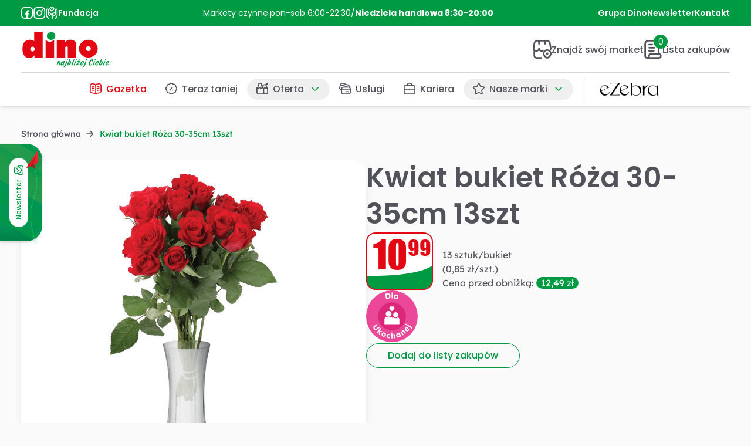

--- FILE ---
content_type: text/html;charset=utf-8
request_url: https://marketdino.pl/produkt/kwiat-bukiet-roz-30-35cm-13szt-7
body_size: 103727
content:
<!DOCTYPE html><html  lang="pl"><head><meta charset="utf-8"><meta name="viewport" content="width=device-width, initial-scale=1"><title>Dino, najbliżej Ciebie</title><link rel="preconnect" href="https://www.facebook.com" crossorigin="anonymous"><link rel="preconnect" href="https://www.instagram.com" crossorigin="anonymous"><link rel="preconnect" href="https://api.marketdino.pl" crossorigin="anonymous"><link rel="stylesheet" href="/fonts/dino/style.css"><style>.topbanner{width:100%}.topbanner,.topbanner-socials{align-items:center;display:flex;justify-content:space-between}.topbanner-socials{gap:16px}.topbanner-socials a{align-items:center;display:flex;font-weight:600;gap:8px;justify-content:center}.topbanner-socials a:hover{text-decoration:underline}.topbanner-main{align-items:center;display:flex;gap:4px;justify-content:center}.topbanner-links{align-items:center;display:flex;gap:16px;justify-content:space-between}.topbanner-links a{font-weight:600}.topbanner-links a:hover{text-decoration:underline}@media screen and (max-width:1280px){.hideNarrowDesktop{display:none}}@media screen and (max-width:1024px){.hideTablet{display:none}.topbanner{justify-content:center}}@media screen and (max-width:768px){.hideMobile{display:none}.topbanner-main{flex-direction:column;gap:4px}}</style><style>.fade-enter-active[data-v-6f4122e0],.fade-leave-active[data-v-6f4122e0]{transition:opacity .3s ease}.fade-enter-from[data-v-6f4122e0],.fade-leave-to[data-v-6f4122e0]{opacity:0}</style><style>.topbanner-wrapper[data-v-8c30efa1]{height:auto}</style><style>.sticky[data-v-5e47c503]{height:-moz-fit-content;height:fit-content;inset:0;position:fixed;width:100%}</style><style>@media(min-width:1280px){.menu-item[data-v-f3f573d6]{padding:.375rem 1rem;position:relative;width:auto}}.menu-item.dropdown[data-v-f3f573d6]:after{margin-bottom:1px;margin-left:.5rem;position:static;--tw-translate-y:0px;background-image:url(/icons/angle-small-down-outline.svg);content:var(--tw-content);transform:translate(var(--tw-translate-x),var(--tw-translate-y)) rotate(var(--tw-rotate)) skew(var(--tw-skew-x)) skewY(var(--tw-skew-y)) scaleX(var(--tw-scale-x)) scaleY(var(--tw-scale-y));transition-duration:.15s;transition-property:color,background-color,border-color,text-decoration-color,fill,stroke,opacity,box-shadow,transform,filter,backdrop-filter;transition-timing-function:cubic-bezier(.4,0,.2,1)}.menu-item.dropdown[data-v-f3f573d6]:before{bottom:-.5rem;height:.5rem;inset-inline-start:0;position:absolute;width:100%;--tw-content:"";content:var(--tw-content)}.navbar-dropdown[data-v-f3f573d6] .menu-item.nuxt-link-active,.navbar-dropdown[data-v-f3f573d6] .menu-item.nuxt-link-exact-active,.navbar-dropdown[data-v-f3f573d6] .menu-item:focus,.navbar-dropdown[data-v-f3f573d6] .menu-item:hover{--tw-bg-opacity:1;background-color:rgb(228 228 231/var(--tw-bg-opacity,1))}</style><style>.newsletter-dialog .modal-header{z-index:10}</style><style>.dropshadow[data-v-9b0bab37]{box-shadow:0 -8px 6px -1px #0000001a}</style><style>.slide-enter-active[data-v-a956406b],.slide-leave-active[data-v-a956406b]{transition-duration:.5s;transition-property:all;transition-timing-function:cubic-bezier(.4,0,.2,1)}.slide-enter-from[data-v-a956406b],.slide-leave-to[data-v-a956406b]{--tw-translate-x:100%;opacity:0;transform:translate(var(--tw-translate-x),var(--tw-translate-y)) rotate(var(--tw-rotate)) skew(var(--tw-skew-x)) skewY(var(--tw-skew-y)) scaleX(var(--tw-scale-x)) scaleY(var(--tw-scale-y))}.notification-shadow[data-v-a956406b]{--tw-shadow:-2px 4px 0px 0px var(--tw-shadow-color),0px 4px 6px -2px #0000000d,0px 10px 15px -3px #0000001a;--tw-shadow-colored:-2px 4px 0px 0px var(--tw-shadow-color),0px 4px 6px -2px var(--tw-shadow-color),0px 10px 15px -3px var(--tw-shadow-color);box-shadow:var(--tw-ring-offset-shadow,0 0 #0000),var(--tw-ring-shadow,0 0 #0000),var(--tw-shadow)}</style><style>@media(min-width:1024px){.newsletter-flashcard-button[data-v-e183747c]{left:-102px;top:24px;transform:rotate(-90deg);transform-origin:right top}}</style><style>[data-v-0c5fd9ab] .product-alcohol-message{gap:.25rem}@media(min-width:768px){[data-v-0c5fd9ab] .product-alcohol-message{border-radius:1.65rem;gap:.5rem;padding-bottom:.5rem;padding-top:.5rem}}[data-v-0c5fd9ab] .product-alcohol-message-text{font-size:12px;line-height:12px}@media(min-width:768px){[data-v-0c5fd9ab] .product-alcohol-message-text{font-size:16px;line-height:12px}}</style><style>@font-face{font-family:Lexend;src:local("Lexend Regular"),local("Lexend"),url(/fonts/Lexend/Lexend-Regular.woff2) format(woff2);font-display:swap;font-weight:400;font-style:normal}@font-face{font-family:"Lexend Fallback: Arial";src:local("Arial");size-adjust:109.9146%;ascent-override:90.9798%;descent-override:22.7449%;line-gap-override:0%}.swiper-slide[data-v-b1b419e4]{align-items:center;display:flex;justify-content:center}.swiper-button-next[data-v-b1b419e4],.swiper-button-prev[data-v-b1b419e4]{height:2.5rem;position:absolute;width:2.5rem;z-index:10;--tw-translate-y:50%;background-position:50%;background-repeat:no-repeat;transform:translate(var(--tw-translate-x),var(--tw-translate-y)) rotate(var(--tw-rotate)) skew(var(--tw-skew-x)) skewY(var(--tw-skew-y)) scaleX(var(--tw-scale-x)) scaleY(var(--tw-scale-y));--tw-text-opacity:1;color:rgb(0 154 66/var(--tw-text-opacity,1));--tw-shadow:0px 2px 4px -1px #0000000f,0px 4px 6px -1px #0000001a;--tw-shadow-colored:0px 2px 4px -1px var(--tw-shadow-color),0px 4px 6px -1px var(--tw-shadow-color);box-shadow:var(--tw-ring-offset-shadow,0 0 #0000),var(--tw-ring-shadow,0 0 #0000),var(--tw-shadow);transition-duration:.5s;transition-property:all;transition-timing-function:cubic-bezier(.4,0,.2,1)}@media(min-width:768px){.swiper-button-next[data-v-b1b419e4]:hover,.swiper-button-prev[data-v-b1b419e4]:hover{--tw-bg-opacity:1;background-color:rgb(245 245 245/var(--tw-bg-opacity,1))}}.swiper-button-next[data-v-b1b419e4]:after,.swiper-button-prev[data-v-b1b419e4]:after{display:none;height:0;width:0}.swiper-button-prev[data-v-b1b419e4]{background-image:url(/icons/angle-small-left_outline.svg);left:1rem}@media(min-width:768px){.swiper-button-prev[data-v-b1b419e4]{left:1.25rem}}.swiper-button-next[data-v-b1b419e4]{background-image:url(/icons/angle-small-right_outline.svg);right:1rem}@media(min-width:768px){.swiper-button-next[data-v-b1b419e4]{right:1.25rem}}.swiper-pagination[data-v-b1b419e4]{border-radius:1.5rem;gap:0;min-width:2rem;position:absolute;right:.75rem;top:.625rem;z-index:1;--tw-bg-opacity:1;background-color:rgb(0 154 66/var(--tw-bg-opacity,1));font-family:Lexend,"Lexend Fallback: Arial";font-size:.75rem;font-weight:600;line-height:1rem;padding:.25rem .375rem;--tw-text-opacity:1;color:rgb(255 255 255/var(--tw-text-opacity,1))}@media(min-width:1024px){.swiper-pagination[data-v-b1b419e4]{display:none}}.thumbnails-swiper[data-v-b1b419e4]{display:none;height:57px;max-width:460px;position:relative;width:100%}@keyframes appear-b1b419e4{0%{opacity:0}to{opacity:1}}.thumbnails-swiper[data-v-b1b419e4]{animation:appear-b1b419e4 .75s ease-in-out;overflow:hidden;padding:.125rem}@media(min-width:1024px){.thumbnails-swiper[data-v-b1b419e4]{display:block;max-width:672px}}.thumbnails-swiper .swiper-slide[data-v-b1b419e4]{align-items:center;border-radius:.5rem;cursor:pointer;display:flex;height:100%;justify-content:center;--tw-bg-opacity:1;background-color:rgb(255 255 255/var(--tw-bg-opacity,1));opacity:.4;--tw-shadow:0px 2px 4px -1px #0000000f,0px 4px 6px -1px #0000001a;--tw-shadow-colored:0px 2px 4px -1px var(--tw-shadow-color),0px 4px 6px -1px var(--tw-shadow-color);box-shadow:var(--tw-ring-offset-shadow,0 0 #0000),var(--tw-ring-shadow,0 0 #0000),var(--tw-shadow);outline-color:transparent;outline-style:solid;outline-width:1px;transition-duration:.15s;transition-property:all;transition-timing-function:cubic-bezier(.4,0,.2,1)}.thumbnails-swiper .swiper-slide.swiper-slide-thumb-active[data-v-b1b419e4]{opacity:1;outline-color:#009a42}@media(min-width:1024px){.thumbnails-swiper .swiper-slide.swiper-slide-thumb-active[data-v-b1b419e4]:hover{opacity:1;outline-color:#009a42}}.thumbnails-swiper .swiper-slide img[data-v-b1b419e4]{height:100%;margin-left:auto;margin-right:auto;-o-object-fit:contain;object-fit:contain;padding:.5rem .75rem;width:auto}.thumbnails-swiper .swiper-slide-content[data-v-b1b419e4]{height:100%}.thumbnails-swiper-button-next[data-v-b1b419e4],.thumbnails-swiper-button-prev[data-v-b1b419e4]{border-radius:9999px;cursor:pointer;display:none;height:1.75rem;margin:0;position:absolute;top:-2.5rem;width:1.75rem;z-index:10;--tw-bg-opacity:1;background-color:rgb(255 255 255/var(--tw-bg-opacity,1));background-position:50%;background-repeat:no-repeat;--tw-text-opacity:1;color:rgb(0 154 66/var(--tw-text-opacity,1));opacity:1;--tw-shadow:0px 4px 6px -1px rgba(0,0,0,.1),0px 2px 4px -1px rgba(0,0,0,.06);--tw-shadow-colored:0px 4px 6px -1px var(--tw-shadow-color),0px 2px 4px -1px var(--tw-shadow-color);box-shadow:var(--tw-ring-offset-shadow,0 0 #0000),var(--tw-ring-shadow,0 0 #0000),var(--tw-shadow);transition-duration:.15s;transition-property:all;transition-timing-function:cubic-bezier(.4,0,.2,1)}@media(min-width:768px){.thumbnails-swiper-button-next[data-v-b1b419e4]:hover,.thumbnails-swiper-button-prev[data-v-b1b419e4]:hover{--tw-bg-opacity:1;background-color:rgb(245 245 245/var(--tw-bg-opacity,1))}}@media(min-width:1024px){.thumbnails-swiper-button-next[data-v-b1b419e4],.thumbnails-swiper-button-prev[data-v-b1b419e4]{display:block}}:is(.thumbnails-swiper-button-next,.thumbnails-swiper-button-prev).swiper-button-disabled[data-v-b1b419e4]{opacity:0;pointer-events:none}.thumbnails-swiper-button-prev[data-v-b1b419e4]{left:0;--tw-translate-x:-50%;background-image:url(/icons/angle-small-left_outline.svg)}.thumbnails-swiper-button-next[data-v-b1b419e4],.thumbnails-swiper-button-prev[data-v-b1b419e4]{transform:translate(var(--tw-translate-x),var(--tw-translate-y)) rotate(var(--tw-rotate)) skew(var(--tw-skew-x)) skewY(var(--tw-skew-y)) scaleX(var(--tw-scale-x)) scaleY(var(--tw-scale-y))}.thumbnails-swiper-button-next[data-v-b1b419e4]{right:.25rem;--tw-translate-x:50%;background-image:url(/icons/angle-small-right_outline.svg)}</style><style>@media(max-width:768px){.price-label-pdp[data-v-5f3be3cf]{background-position-y:36px}}@supports (-webkit-touch-callout:none){@media(max-width:768px){.pennies-pdp[data-v-5f3be3cf]{line-height:21px}}}</style><style>.fade-enter-active[data-v-5e04c5e3],.fade-leave-active[data-v-5e04c5e3]{transition:opacity .3s ease,transform .3s ease}.fade-enter-from[data-v-5e04c5e3],.fade-leave-to[data-v-5e04c5e3]{opacity:0;transform:translateY(10px)}.fade-enter-to[data-v-5e04c5e3],.fade-leave-from[data-v-5e04c5e3]{opacity:1;transform:translateY(0)}.button-content[data-v-5e04c5e3]{align-items:flex-start;display:flex;gap:.375rem;justify-content:center;width:100%}.text[data-v-5e04c5e3]{overflow:hidden;position:relative;text-overflow:ellipsis;white-space:nowrap;width:-moz-fit-content;width:fit-content}.adding[data-v-5e04c5e3]{padding-right:28px}.added[data-v-5e04c5e3]{--tw-text-opacity:1!important;color:rgb(255 255 255/var(--tw-text-opacity,1))!important}.icon[data-v-5e04c5e3]{padding-left:22px}.icon[data-v-5e04c5e3]:before{display:block;height:14px;left:0;position:absolute;top:50%;width:14px;--tw-translate-y:-50%;background-image:url(/icons/add-shopping-list.svg);background-position:50%;background-repeat:no-repeat;background-size:contain;transform:translate(var(--tw-translate-x),var(--tw-translate-y)) rotate(var(--tw-rotate)) skew(var(--tw-skew-x)) skewY(var(--tw-skew-y)) scaleX(var(--tw-scale-x)) scaleY(var(--tw-scale-y));--tw-content:"";content:var(--tw-content)}@media(min-width:768px){.icon[data-v-5e04c5e3]{padding-left:0}.icon[data-v-5e04c5e3]:before{content:var(--tw-content);display:none}}.icon.thick[data-v-5e04c5e3]{padding-left:0;padding-right:24px}.icon.thick[data-v-5e04c5e3]:before{content:var(--tw-content);display:none}.icon.thick[data-v-5e04c5e3]:after{display:block;height:14px;position:absolute;right:0;top:50%;width:16px;--tw-translate-y:-50%;background-image:url(/icons/thick.svg);background-position:50%;background-repeat:no-repeat;background-size:contain;transform:translate(var(--tw-translate-x),var(--tw-translate-y)) rotate(var(--tw-rotate)) skew(var(--tw-skew-x)) skewY(var(--tw-skew-y)) scaleX(var(--tw-scale-x)) scaleY(var(--tw-scale-y));--tw-content:"";content:var(--tw-content)}.button-icon[data-v-5e04c5e3]{height:1rem;width:1rem}@media(min-width:768px){.button-icon[data-v-5e04c5e3]{height:1.25rem;width:1.25rem}}</style><style>.lightbox-overlay[data-v-7ece3c64]{display:grid;height:100%;inset:0;place-items:center;align-items:center;background-color:#18181bbf;justify-content:center;pointer-events:none;position:fixed;visibility:hidden;width:100%;z-index:50;--tw-bg-opacity:0;opacity:0;transition-duration:.15s;transition-property:all;transition-timing-function:cubic-bezier(.4,0,.2,1)}.lightbox-overlay-visible[data-v-7ece3c64]{pointer-events:auto;visibility:visible;--tw-bg-opacity:.8;opacity:1}.lightbox-content[data-v-7ece3c64]{align-items:center;display:flex;flex-direction:column;gap:2rem;height:80vh;justify-content:center;max-width:100vw;position:relative}@media(min-width:768px){.lightbox-content[data-v-7ece3c64]{gap:1.5rem}}[data-v-7ece3c64] .swiper-container{height:100%;width:100%}[data-v-7ece3c64] .swiper-container .swiper-slide{align-items:center;display:flex;justify-content:center}[data-v-7ece3c64] .swiper-container .swiper-slide img{height:100%;margin-left:auto;margin-right:auto;-o-object-fit:contain;object-fit:contain;width:auto}[data-v-7ece3c64] .swiper-container .swiper-slide-content{border-radius:1rem;height:100%;position:relative;width:100%;--tw-bg-opacity:1;background-color:rgb(255 255 255/var(--tw-bg-opacity,1))}@media(min-width:1024px){[data-v-7ece3c64] .swiper-container .swiper-slide-content{width:1108px}}[data-v-7ece3c64] .swiper-container .swiper-button-next{background-image:url(/icons/angle-small-right_outline.svg);background-position:50%;background-repeat:no-repeat;display:none}[data-v-7ece3c64] .swiper-container .swiper-button-next:after{--tw-content:"";content:var(--tw-content)}@media(min-width:768px){[data-v-7ece3c64] .swiper-container .swiper-button-next{display:flex}}@media(min-width:1024px){[data-v-7ece3c64] .swiper-container .swiper-button-next{inset-inline-end:calc(50vw - 554px);--tw-translate-x:50%;transform:translate(var(--tw-translate-x),var(--tw-translate-y)) rotate(var(--tw-rotate)) skew(var(--tw-skew-x)) skewY(var(--tw-skew-y)) scaleX(var(--tw-scale-x)) scaleY(var(--tw-scale-y))}}[data-v-7ece3c64] .swiper-container .swiper-button-prev{background-image:url(/icons/angle-small-left_outline.svg);background-position:50%;background-repeat:no-repeat;display:none}[data-v-7ece3c64] .swiper-container .swiper-button-prev:after{--tw-content:"";content:var(--tw-content)}@media(min-width:768px){[data-v-7ece3c64] .swiper-container .swiper-button-prev{display:flex}}@media(min-width:1024px){[data-v-7ece3c64] .swiper-container .swiper-button-prev{inset-inline-start:calc(50vw - 554px);--tw-translate-x:-50%;transform:translate(var(--tw-translate-x),var(--tw-translate-y)) rotate(var(--tw-rotate)) skew(var(--tw-skew-x)) skewY(var(--tw-skew-y)) scaleX(var(--tw-scale-x)) scaleY(var(--tw-scale-y))}}[data-v-7ece3c64] [id^=swiperContainer] .swiper-slide-content{padding:1.5rem}[data-v-7ece3c64] [id^=thumbnailsContainer]{height:68px;margin-left:.625rem;margin-right:.625rem;max-width:100vw;padding-bottom:.25rem;padding-inline-end:1rem;padding-top:.25rem;width:100%}@media(min-width:768px){[data-v-7ece3c64] [id^=thumbnailsContainer]{max-width:none}}@media(min-width:1024px){[data-v-7ece3c64] [id^=thumbnailsContainer]{padding-inline-end:0;width:1108px}}[data-v-7ece3c64] [id^=thumbnailsContainer] .swiper-wrapper{padding-inline-start:.625rem}[data-v-7ece3c64] [id^=thumbnailsContainer] .swiper-slide{align-items:center;border-radius:.5rem;cursor:pointer;display:flex;height:100%;justify-content:center;--tw-bg-opacity:1;background-color:rgb(255 255 255/var(--tw-bg-opacity,1));--tw-shadow:0px 4px 6px -1px rgba(0,0,0,.1),0px 2px 4px -1px rgba(0,0,0,.06);--tw-shadow-colored:0px 4px 6px -1px var(--tw-shadow-color),0px 2px 4px -1px var(--tw-shadow-color);box-shadow:var(--tw-ring-offset-shadow,0 0 #0000),var(--tw-ring-shadow,0 0 #0000),var(--tw-shadow);outline-color:transparent;outline-style:solid;outline-width:1px;--tw-brightness:brightness(.5);filter:var(--tw-blur) var(--tw-brightness) var(--tw-contrast) var(--tw-grayscale) var(--tw-hue-rotate) var(--tw-invert) var(--tw-saturate) var(--tw-sepia) var(--tw-drop-shadow);transition-duration:.15s;transition-property:all;transition-timing-function:cubic-bezier(.4,0,.2,1)}[data-v-7ece3c64] [id^=thumbnailsContainer] .swiper-slide.swiper-slide-thumb-active{outline-color:#009a42;--tw-brightness:brightness(1);filter:var(--tw-blur) var(--tw-brightness) var(--tw-contrast) var(--tw-grayscale) var(--tw-hue-rotate) var(--tw-invert) var(--tw-saturate) var(--tw-sepia) var(--tw-drop-shadow)}@media(min-width:1024px){[data-v-7ece3c64] [id^=thumbnailsContainer] .swiper-slide.swiper-slide-thumb-active:hover{outline-color:#009a42;--tw-brightness:brightness(1);filter:var(--tw-blur) var(--tw-brightness) var(--tw-contrast) var(--tw-grayscale) var(--tw-hue-rotate) var(--tw-invert) var(--tw-saturate) var(--tw-sepia) var(--tw-drop-shadow)}}[data-v-7ece3c64] [id^=thumbnailsContainer] .swiper-slide img{margin-left:auto;margin-right:auto;-o-object-fit:contain;object-fit:contain;padding:.5rem .75rem;width:auto}[data-v-7ece3c64] [id^=thumbnailsContainer] .swiper-slide-content{height:100%}.close-button[data-v-7ece3c64]{cursor:pointer;height:2.5rem;position:absolute;right:1rem;top:1rem;width:2.5rem;--tw-bg-opacity:1;background-color:rgb(255 255 255/var(--tw-bg-opacity,1));font-size:1.5rem;font-weight:300;line-height:2rem;--tw-text-opacity:1;color:rgb(82 82 91/var(--tw-text-opacity,1));transition-duration:.15s;transition-property:color,background-color,border-color,text-decoration-color,fill,stroke;transition-timing-function:cubic-bezier(.4,0,.2,1)}.close-button[data-v-7ece3c64]:hover{--tw-bg-opacity:1;background-color:rgb(228 228 231/var(--tw-bg-opacity,1))}</style><style>.img-animate[data-v-9d3b45c1]{animation:fadeIn-9d3b45c1 .3s ease-in-out}@keyframes fadeIn-9d3b45c1{0%{opacity:0}to{opacity:1}}.placeholder-img[data-v-9d3b45c1]{opacity:.5}.img-loading[data-v-9d3b45c1]{background:linear-gradient(90deg,#e2e8f0 25%,#f1f5f9,#e2e8f0 75%)}@keyframes shimmer-9d3b45c1{0%{background-position:-200% 0}to{background-position:200% 0}}.img-loading[data-v-9d3b45c1]{animation:shimmer-9d3b45c1 1.5s infinite;background-size:200% 100%}</style><link rel="stylesheet" href="/_nuxt/entry.BtoC7jVp.css" crossorigin><link rel="stylesheet" href="/_nuxt/newsletter-modal.RwfuGHvC.css" crossorigin><link rel="preload" href="/fonts/Poppins/Poppins-Regular.ttf" as="font" type="font/ttf" crossorigin="anonymous"><link rel="preload" href="/fonts/Poppins/Poppins-Medium.ttf" as="font" type="font/ttf" crossorigin="anonymous"><link rel="preload" href="/fonts/Poppins/Poppins-Bold.ttf" as="font" type="font/ttf" crossorigin="anonymous"><link rel="preload" href="/fonts/Lexend/Lexend-Regular.woff2" as="font" type="font/woff2" crossorigin="anonymous"><link rel="preload" href="/fonts/Lexend/Lexend-Regular-ext.woff2" as="font" type="font/woff2" crossorigin="anonymous"><link rel="preload" href="/fonts/Lexend/Lexend-Medium.woff2" as="font" type="font/woff2" crossorigin="anonymous"><link rel="preload" href="/fonts/Lexend/Lexend-Medium-ext.woff2" as="font" type="font/woff2" crossorigin="anonymous"><link rel="preload" href="/fonts/Lexend/Lexend-Bold.woff2" as="font" type="font/woff2" crossorigin="anonymous"><link rel="preload" href="/fonts/Lexend/Lexend-Bold-ext.woff2" as="font" type="font/woff2" crossorigin="anonymous"><link rel="preload" href="/fonts/Poly/Poly-Italic.woff2" as="font" type="font/woff2" crossorigin="anonymous"><link rel="modulepreload" as="script" crossorigin href="/_nuxt/CbgJtbPE.js"><link rel="preload" as="font" crossorigin href="/fonts/dino/dino.woff"><link rel="preload" as="font" crossorigin href="/fonts/Poppins/Poppins-Regular.ttf"><link rel="preload" as="font" crossorigin href="/fonts/Lexend/Lexend-Regular.woff2"><link rel="modulepreload" as="script" crossorigin href="/_nuxt/CDDx0OGu.js"><link rel="modulepreload" as="script" crossorigin href="/_nuxt/DP2yfD6a.js"><link rel="modulepreload" as="script" crossorigin href="/_nuxt/CGYCn5p0.js"><link rel="modulepreload" as="script" crossorigin href="/_nuxt/C_gPRfBM.js"><link rel="modulepreload" as="script" crossorigin href="/_nuxt/aOpwzrqC.js"><link rel="modulepreload" as="script" crossorigin href="/_nuxt/zOPVyyt_.js"><link rel="modulepreload" as="script" crossorigin href="/_nuxt/CQ-dULVS.js"><link rel="modulepreload" as="script" crossorigin href="/_nuxt/BLW2JB3X.js"><link rel="modulepreload" as="script" crossorigin href="/_nuxt/CV8Cd9Z7.js"><link rel="modulepreload" as="script" crossorigin href="/_nuxt/BHJcTvWl.js"><link rel="modulepreload" as="script" crossorigin href="/_nuxt/BS80z0Cp.js"><link rel="modulepreload" as="script" crossorigin href="/_nuxt/D3NW9UpW.js"><link rel="modulepreload" as="script" crossorigin href="/_nuxt/b_e30SkS.js"><link rel="modulepreload" as="script" crossorigin href="/_nuxt/BXwy0rNI.js"><link rel="modulepreload" as="script" crossorigin href="/_nuxt/D0vo0edv.js"><link rel="modulepreload" as="script" crossorigin href="/_nuxt/D1PhzyjK.js"><link rel="modulepreload" as="script" crossorigin href="/_nuxt/CrsdBbvn.js"><link rel="modulepreload" as="script" crossorigin href="/_nuxt/DhqcB40B.js"><link rel="modulepreload" as="script" crossorigin href="/_nuxt/CO3BQqpQ.js"><link rel="modulepreload" as="script" crossorigin href="/_nuxt/Dmf42qjW.js"><link rel="modulepreload" as="script" crossorigin href="/_nuxt/C2Ne4EKs.js"><link rel="modulepreload" as="script" crossorigin href="/_nuxt/CfkJPYeP.js"><link rel="modulepreload" as="script" crossorigin href="/_nuxt/B-wbTGKU.js"><link rel="modulepreload" as="script" crossorigin href="/_nuxt/BiLKWyex.js"><link rel="modulepreload" as="script" crossorigin href="/_nuxt/LdAHd8Xm.js"><link rel="modulepreload" as="script" crossorigin href="/_nuxt/BD7he3yg.js"><link rel="modulepreload" as="script" crossorigin href="/_nuxt/60jm7zZ3.js"><link rel="modulepreload" as="script" crossorigin href="/_nuxt/DGYLadNl.js"><link rel="modulepreload" as="script" crossorigin href="/_nuxt/DINq4VSo.js"><link rel="modulepreload" as="script" crossorigin href="/_nuxt/Cw7uZBsD.js"><link rel="modulepreload" as="script" crossorigin href="/_nuxt/BgTs7Fvb.js"><link rel="modulepreload" as="script" crossorigin href="/_nuxt/B074za6c.js"><link rel="modulepreload" as="script" crossorigin href="/_nuxt/BTAEjUQ8.js"><link rel="modulepreload" as="script" crossorigin href="/_nuxt/D56MHUpS.js"><link rel="modulepreload" as="script" crossorigin href="/_nuxt/CLPN-Npl.js"><link rel="modulepreload" as="script" crossorigin href="/_nuxt/D3SL8LsX.js"><link rel="modulepreload" as="script" crossorigin href="/_nuxt/CLzhPfdp.js"><link rel="modulepreload" as="script" crossorigin href="/_nuxt/nGjRS1aH.js"><link rel="modulepreload" as="script" crossorigin href="/_nuxt/BrnCda26.js"><link rel="modulepreload" as="script" crossorigin href="/_nuxt/Rodqq8Ib.js"><link rel="modulepreload" as="script" crossorigin href="/_nuxt/BPcCq-Nk.js"><link rel="modulepreload" as="script" crossorigin href="/_nuxt/B4z-hgET.js"><link rel="modulepreload" as="script" crossorigin href="/_nuxt/BA2rUii7.js"><link rel="modulepreload" as="script" crossorigin href="/_nuxt/CXJVkW8E.js"><link rel="modulepreload" as="script" crossorigin href="/_nuxt/DDu56Npw.js"><link rel="modulepreload" as="script" crossorigin href="/_nuxt/BM7se2dJ.js"><link rel="modulepreload" as="script" crossorigin href="/_nuxt/Bsk9qoLz.js"><link rel="modulepreload" as="script" crossorigin href="/_nuxt/D7zI04qX.js"><link rel="modulepreload" as="script" crossorigin href="/_nuxt/0A-Ah3hq.js"><link rel="modulepreload" as="script" crossorigin href="/_nuxt/B_iHCLve.js"><link rel="modulepreload" as="script" crossorigin href="/_nuxt/CyycPnp1.js"><link rel="modulepreload" as="script" crossorigin href="/_nuxt/CI9kY5Ge.js"><link rel="modulepreload" as="script" crossorigin href="/_nuxt/DCtkaVjC.js"><link rel="modulepreload" as="script" crossorigin href="/_nuxt/BwFOCfb5.js"><link rel="modulepreload" as="script" crossorigin href="/_nuxt/Dd4ifSpC.js"><link rel="modulepreload" as="script" crossorigin href="/_nuxt/CEv_KvBV.js"><link rel="modulepreload" as="script" crossorigin href="/_nuxt/BB8_GRRF.js"><link rel="modulepreload" as="script" crossorigin href="/_nuxt/Dd4CYu8Y.js"><link rel="modulepreload" as="script" crossorigin href="/_nuxt/DEbrzQUS.js"><link rel="modulepreload" as="script" crossorigin href="/_nuxt/DqVb0HhQ.js"><link rel="modulepreload" as="script" crossorigin href="/_nuxt/DI-gwsZt.js"><link rel="modulepreload" as="script" crossorigin href="/_nuxt/eMJywSo4.js"><link rel="modulepreload" as="script" crossorigin href="/_nuxt/jnqIU-mR.js"><link rel="modulepreload" as="script" crossorigin href="/_nuxt/BYWghCTO.js"><link rel="modulepreload" as="script" crossorigin href="/_nuxt/4btNhca4.js"><link rel="modulepreload" as="script" crossorigin href="/_nuxt/DKvVJvxY.js"><link rel="modulepreload" as="script" crossorigin href="/_nuxt/otHb7iG7.js"><link rel="modulepreload" as="script" crossorigin href="/_nuxt/BLgKwUER.js"><link rel="modulepreload" as="script" crossorigin href="/_nuxt/DTq1ZDO9.js"><link rel="modulepreload" as="script" crossorigin href="/_nuxt/CAFhESWQ.js"><link rel="modulepreload" as="script" crossorigin href="/_nuxt/3MqYFr7I.js"><link rel="modulepreload" as="script" crossorigin href="/_nuxt/D7P-4FjH.js"><link rel="modulepreload" as="script" crossorigin href="/_nuxt/DHW3jP5b.js"><link rel="modulepreload" as="script" crossorigin href="/_nuxt/BN5rEL_d.js"><link rel="modulepreload" as="script" crossorigin href="/_nuxt/h1LeXXaN.js"><link rel="modulepreload" as="script" crossorigin href="/_nuxt/AEDHoPGz.js"><link rel="modulepreload" as="script" crossorigin href="/_nuxt/rX4CRTCC.js"><link rel="modulepreload" as="script" crossorigin href="/_nuxt/BxQV0LFO.js"><link rel="modulepreload" as="script" crossorigin href="/_nuxt/C6OVcOlV.js"><link rel="modulepreload" as="script" crossorigin href="/_nuxt/D5FwoPEs.js"><link rel="modulepreload" as="script" crossorigin href="/_nuxt/B4bXsqWd.js"><link rel="modulepreload" as="script" crossorigin href="/_nuxt/BeMrqGvN.js"><link rel="modulepreload" as="script" crossorigin href="/_nuxt/qgxw3Ig1.js"><link rel="preload" as="fetch" fetchpriority="low" crossorigin="anonymous" href="/_nuxt/builds/meta/7eec2b76-a496-40fd-865b-6b6a7ba0149e.json"><script type="module" src="/_nuxt/CbgJtbPE.js" crossorigin></script><link rel="dns-prefetch" href="https://www.facebook.com"><link rel="dns-prefetch" href="https://www.instagram.com"><link rel="dns-prefetch" href="https://api.marketdino.pl"><meta name="format-detection" content="telephone=no"><link rel="icon" type="image/x-icon" href="/favicon.ico"><script type="application/ld+json">{"@context":"http://schema.org","@type":"Store","name":"Dino","url":"https://marketdino.pl","logo":{"@type":"ImageObject","url":"https://marketdino.pl/images/logo_sq.svg","width":"875","height":"875"},"description":"Dino to ogólnopolska sieć średniej wielkości supermarketów spożywczych, czynnych codziennie oprócz niedziel niehandlowych i świąt. Każdy market oferuje około 5 tysięcy produktów spożywczych w atrakcyjnych cenach. Markety Dino należą do Dino Polska S.A.","slogan":"Dino, najbliżej Ciebie","paymentAccepted":["gotówka","karta kredytowa","karta debetowa","nfc"],"sameAs":["https://www.facebook.com/dinonajblizejciebie/","https://www.instagram.com/dino__polska","https://pl.linkedin.com/company/dino-polska-s-a","https://www.youtube.com/@Dinopolskasa"],"contactPoint":[{"@type":"ContactPoint","telephone":"+48 62 72 13 416","email":"bok@marketdino.pl","contactType":"Biuro Obsługi Klienta"},{"@type":"ContactPoint","telephone":"+48 62 722 39 60","email":"nieruchomosci@marketdino.pl","contactType":"Zakup gruntów"}],"parentOrganization":{"@type":"Organization","name":"Dino Polska S.A.","url":"https://grupadino.pl"}}</script><meta name="description" content="Najlepsze promocje tygodnia — Zobacz aktualną ofertę marketdino.pl. Sprawdź adresy marketów i godziny ich otwarcia. Gazetki, Teraz taniej, Nowości, Kwitnące okazje, Zakątek piwosza, Zakątek alkoholi. Dino, najbliżej Ciebie."><script type="application/ld+json">{"@context":"https://schema.org/","@type":"Product","name":"Kwiat bukiet Róża 30-35cm 13szt","image":["https://api.marketdino.pl/media/filer_public/ca/13/ca13a4cd-f20c-46e3-af91-dd6ad7c136c0/roze_13szt-min_1.png"]}</script></head><body><div id="__nuxt"><div><!----><div id="app" class="flex min-h-screen flex-col"><div class="overlays-wrapper" data-v-6f4122e0><!----><!----></div><div data-v-8c30efa1 data-v-5e47c503><div data-v-5e47c503><!--[--><div class="tiara bg-primary py-3 px-2 lg:px-0 space-y-1.5" data-v-8c30efa1><div class="topbanner-wrapper flex flex-col items-center justify-center text-sm text-white" data-v-8c30efa1><section class="topbanner container">
  <div class="topbanner-socials hideMobile hideTablet">
    <a href="https://www.facebook.com/dinonajblizejciebie/" rel="noopener noreferrer">


      <!-- Facebook icon - SVG format - START -->
      <svg width="21" height="20" viewBox="0 0 21 20" fill="none" xmlns="http://www.w3.org/2000/svg">
        <g clip-path="url(#clip0_4834_5218)">
          <path d="M8.85349 12.68C8.81325 12.68 7.68644 12.68 7.20352 12.68C6.92182 12.68 6.84133 12.6 6.84133 12.32C6.84133 11.64 6.84133 10.96 6.84133 10.32C6.84133 10.04 6.92182 9.96 7.20352 9.96H8.85349C8.85349 9.92 8.85349 8.96 8.85349 8.52C8.85349 7.84 8.97422 7.24 9.29616 6.64C9.65835 6.04 10.1413 5.64 10.7852 5.4C11.1876 5.24 11.6303 5.2 12.0729 5.2H13.7229C13.9644 5.2 14.0449 5.28 14.0449 5.52V7.4C14.0449 7.64 13.9644 7.72 13.7229 7.72C13.2802 7.72 12.8376 7.72 12.3546 7.72C11.912 7.72 11.6705 7.92 11.6705 8.4C11.6705 8.88 11.6705 9.36 11.6705 9.88H13.6022C13.8839 9.88 13.9644 9.96 13.9644 10.24V12.24C13.9644 12.52 13.8839 12.6 13.6022 12.6C12.9985 12.6 11.7108 12.6 11.6705 12.6V18C11.6705 18.28 11.59 18.4 11.2681 18.4C10.5839 18.4 9.89981 18.4 9.17544 18.4C8.93398 18.4 8.81325 18.32 8.81325 18.04C8.85349 16.36 8.85349 12.72 8.85349 12.68Z" fill="white"/>
          <path d="M20.0813 5.88C20.0411 4.8 19.8801 4.08 19.5984 3.44C19.3569 2.76 18.9545 2.16 18.4314 1.68C17.9082 1.16 17.3045 0.76 16.6607 0.52C16.0168 0.28 15.2924 0.12 14.2058 0.04C13.1193 0 12.7973 0 10.0608 0C7.32425 0 7.00231 0 5.91574 0.04C4.82918 0.12 4.1048 0.28 3.46091 0.52C2.81702 0.76 2.21337 1.16 1.69021 1.68C1.16705 2.2 0.76462 2.8 0.523161 3.44C0.281702 4.08 0.120729 4.8 0.0402431 5.88C0 6.96 0 7.28 0 10C0 12.72 0 13.04 0.0402431 14.12C0.0804863 15.2 0.241459 15.92 0.523161 16.56C0.76462 17.24 1.16705 17.84 1.69021 18.32C2.21337 18.84 2.81702 19.24 3.46091 19.48C4.1048 19.72 4.82918 19.88 5.91574 19.96C7.00231 20 7.32425 20 10.0608 20C12.7973 20 13.1193 20 14.2058 19.96C15.2924 19.92 16.0168 19.76 16.6607 19.48C18.0289 18.96 19.0752 17.88 19.5984 16.56C19.8399 15.92 20.0008 15.2 20.0813 14.12C20.1216 13.04 20.1216 12.72 20.1216 10C20.1216 7.28 20.1216 6.96 20.0813 5.88ZM18.2704 14.04C18.2301 15 18.0692 15.56 17.9082 15.88C17.5863 16.76 16.8619 17.44 16.0168 17.76C15.6546 17.88 15.1314 18.08 14.1656 18.12C13.1193 18.16 12.7973 18.16 10.101 18.16C7.40474 18.16 7.08279 18.16 6.03647 18.12C5.07063 18.08 4.50723 17.92 4.18529 17.76C3.74261 17.6 3.34018 17.36 3.01823 17C2.69629 16.68 2.41459 16.28 2.25362 15.84C2.13289 15.48 1.93167 14.96 1.89143 14C1.85118 13 1.81094 12.68 1.81094 10C1.81094 7.32 1.81094 7 1.85118 5.96C1.89143 5 2.0524 4.44 2.21337 4.12C2.37435 3.68 2.6158 3.28 2.97799 2.96C3.29994 2.64 3.70237 2.36 4.14504 2.2C4.50723 2.08 5.03039 1.88 5.99623 1.84C7.04255 1.8 7.36449 1.8 10.0608 1.8C12.7571 1.8 13.079 1.8 14.1253 1.84C15.0912 1.88 15.6546 2.04 15.9765 2.2C16.4192 2.36 16.8216 2.6 17.1436 2.96C17.4655 3.28 17.7472 3.68 17.9082 4.12C18.0289 4.48 18.2301 5 18.2704 5.96C18.3106 7 18.3106 7.32 18.3106 10C18.3106 12.68 18.3106 13 18.2704 14.04Z" fill="white"/>
        </g>
        <defs>
          <clipPath id="clip0_4834_5218">
            <rect width="20.1216" height="20" fill="white"/>
          </clipPath>
        </defs>
      </svg>
      <!-- Facebook icon - END -->


      <span class="hideNarrowDesktop">Facebook</span>
    </a>
    <a href="https://www.instagram.com/dino__polska" rel="noopener noreferrer">


      <!-- Instagram icon - SVG format - START -->
      <svg width="21" height="20" viewBox="0 0 21 20" fill="none" xmlns="http://www.w3.org/2000/svg">
        <g clip-path="url(#clip0_4834_5222)">
          <path d="M10.1824 1.80167C12.8686 1.80167 13.1872 1.81167 14.2478 1.86C15.3444 1.91 16.4737 2.15833 17.2727 2.9525C18.0792 3.75417 18.3215 4.86583 18.3718 5.95917C18.4205 7.01333 18.4305 7.33 18.4305 10C18.4305 12.67 18.4205 12.9867 18.3718 14.0408C18.3224 15.125 18.0667 16.2583 17.2727 17.0475C16.4662 17.8492 15.3486 18.09 14.2478 18.14C13.1872 18.1883 12.8686 18.1983 10.1824 18.1983C7.49614 18.1983 7.17755 18.1883 6.11697 18.14C5.0346 18.0908 3.87928 17.8308 3.09203 17.0475C2.28968 16.25 2.04319 15.1275 1.99289 14.0408C1.94426 12.9867 1.9342 12.67 1.9342 10C1.9342 7.33 1.94426 7.01333 1.99289 5.95917C2.04235 4.87917 2.30058 3.73917 3.09203 2.9525C3.89689 2.1525 5.01951 1.91 6.11697 1.86C7.17755 1.81167 7.49614 1.80167 10.1824 1.80167ZM10.1824 0C7.45003 0 7.10712 0.0116667 6.03397 0.06C4.47874 0.130833 2.93441 0.560833 1.81012 1.67833C0.681632 2.8 0.253211 4.33167 0.181947 5.87667C0.13332 6.94333 0.121582 7.28417 0.121582 10C0.121582 12.7158 0.13332 13.0567 0.181947 14.1233C0.253211 15.6675 0.687501 17.2067 1.81012 18.3217C2.93776 19.4425 4.48126 19.8692 6.03397 19.94C7.10712 19.9883 7.45003 20 10.1824 20C12.9147 20 13.2576 19.9883 14.3308 19.94C15.8852 19.8692 17.4312 19.4383 18.5546 18.3217C19.6839 17.1992 20.1115 15.6683 20.1828 14.1233C20.2314 13.0567 20.2432 12.7158 20.2432 10C20.2432 7.28417 20.2314 6.94333 20.1828 5.87667C20.1115 4.33083 19.6781 2.795 18.5546 1.67833C17.4286 0.559167 15.881 0.13 14.3308 0.06C13.2576 0.0116667 12.9147 0 10.1824 0Z" fill="white"/>
          <path d="M10.1824 4.865C7.3293 4.865 5.01615 7.16417 5.01615 10C5.01615 12.8358 7.3293 15.135 10.1824 15.135C13.0354 15.135 15.3486 12.8358 15.3486 10C15.3486 7.16417 13.0354 4.865 10.1824 4.865ZM10.1824 13.3333C8.33034 13.3333 6.82877 11.8408 6.82877 10C6.82877 8.15917 8.33034 6.66667 10.1824 6.66667C12.0344 6.66667 13.536 8.15917 13.536 10C13.536 11.8408 12.0344 13.3333 10.1824 13.3333Z" fill="white"/>
          <path d="M15.5531 5.86167C16.2199 5.86167 16.7604 5.32441 16.7604 4.66167C16.7604 3.99892 16.2199 3.46167 15.5531 3.46167C14.8864 3.46167 14.3459 3.99892 14.3459 4.66167C14.3459 5.32441 14.8864 5.86167 15.5531 5.86167Z" fill="white"/>
        </g>
        <defs>
          <clipPath id="clip0_4834_5222">
            <rect width="20.1216" height="20" fill="white" transform="translate(0.121582)"/>
          </clipPath>
        </defs>
      </svg>
      <!-- Instagram icon - END -->

      <span class="hideNarrowDesktop">Instagram</span>
    </a>
    <a href="https://www.marketdino.pl/fundacja" rel="noopener noreferrer">


      <!-- Fundation icon - SVG format - START -->
      <svg width="21" height="20" viewBox="0 0 21 20" fill="none" xmlns="http://www.w3.org/2000/svg">
        <g clip-path="url(#clip0_4834_5226)">
          <path d="M20.3646 5V13.4175C20.3646 15.1983 19.667 16.8725 18.4002 18.1317L16.7654 19.7567C16.6019 19.9192 16.3872 20.0008 16.1726 20.0008C15.958 20.0008 15.7433 19.9192 15.5799 19.7567C15.252 19.4308 15.252 18.9042 15.5799 18.5783L17.2147 16.9533C18.1646 16.0092 18.6878 14.7533 18.6878 13.4175V5C18.6878 4.54083 18.3114 4.16667 17.8494 4.16667C17.3874 4.16667 17.011 4.54083 17.011 5C17.011 5 17.0009 11.7025 17.0001 11.7225C16.9875 12.2742 16.7997 12.8225 16.4233 13.2692L14.2619 15.5058C14.0976 15.6767 13.8779 15.7617 13.6574 15.7617C13.4478 15.7617 13.239 15.6842 13.0764 15.5292C12.7427 15.21 12.7318 14.6825 13.0529 14.3508L15.1766 12.1558C15.2856 12.025 15.3367 11.8492 15.3342 11.6683C15.3342 11.6683 15.3342 11.6675 15.3342 11.6667V11.63C15.3233 11.4458 15.2546 11.2583 15.1213 11.11C14.8136 10.7692 14.2845 10.74 13.9425 11.0458L11.2906 13.4717C11.735 14.3058 11.9814 15.2417 11.9814 16.2017V19.1675C11.9814 19.6275 11.6058 20.0008 11.143 20.0008C10.6803 20.0008 10.3047 19.6275 10.3047 19.1675V16.2017C10.3047 15.0392 9.81167 13.9225 8.95064 13.135L6.65845 11.0383C6.32477 10.7408 5.7949 10.7683 5.48721 11.11C5.21222 11.4158 5.20467 11.8833 5.4696 12.1975L7.62429 14.4233C7.9454 14.755 7.93533 15.2825 7.60081 15.6017C7.26881 15.9208 6.73642 15.9117 6.41532 15.5783L4.22207 13.3108C3.8364 12.855 3.64106 12.3108 3.6159 11.7658C3.61171 11.7325 3.59578 5.00083 3.59578 5.00083C3.59578 4.54167 3.21934 4.1675 2.75738 4.1675C2.29543 4.1675 1.91899 4.54167 1.91899 5.00083V13.4183C1.91899 14.7542 2.44215 16.0092 3.39205 16.9542L5.02693 18.5792C5.35474 18.905 5.35474 19.4317 5.02693 19.7575C4.86344 19.92 4.64881 20.0017 4.43418 20.0017C4.21955 20.0017 4.00492 19.92 3.84143 19.7575L2.20656 18.1325C0.939735 16.8733 0.242188 15.1992 0.242188 13.4183V5C0.242188 3.62167 1.37067 2.5 2.75738 2.5C4.1441 2.5 5.27258 3.62167 5.27258 5V9.32167C6.11014 9.02833 7.07681 9.175 7.78442 9.80417L10.085 11.9083C10.1579 11.975 10.2225 12.0483 10.2921 12.1183L12.814 9.81167C13.5275 9.17667 14.4958 9.02917 15.3334 9.3225V5.00083C15.3334 3.6225 16.4618 2.50083 17.8486 2.50083C19.2353 2.50083 20.3638 3.6225 20.3638 5.00083L20.3646 5ZM6.11182 2.66667C6.11182 1.19583 7.2403 0 8.62701 0C9.28264 0 9.86533 0.225 10.3038 0.605833C10.7423 0.225 11.325 0 11.9806 0C13.3673 0 14.4958 1.19667 14.4958 2.66667C14.4958 4.33667 12.7838 6.05333 11.3485 7.19833C11.0458 7.44 10.6752 7.56083 10.3038 7.56083C9.9324 7.56083 9.56183 7.44 9.25833 7.1975C7.82299 6.0525 6.11182 4.33583 6.11182 2.66583V2.66667ZM7.78862 2.66667C7.78862 3.42 8.75445 4.65917 10.3088 5.89917C11.8532 4.65917 12.819 3.42 12.819 2.66667C12.819 2.115 12.4426 1.66667 11.9806 1.66667C11.5941 1.66667 11.1422 1.885 11.1422 2.5C11.1422 2.96 10.7666 3.33333 10.3038 3.33333C9.84101 3.33333 9.46541 2.96 9.46541 2.5C9.46541 1.885 9.01352 1.66667 8.62701 1.66667C8.16506 1.66667 7.78862 2.11583 7.78862 2.66667Z" fill="white"/>
        </g>
        <defs>
          <clipPath id="clip0_4834_5226">
            <rect width="20.1216" height="20" fill="white" transform="translate(0.243164)"/>
          </clipPath>
        </defs>
      </svg>
      <!-- Fundation icon - END -->


      Fundacja
    </a>
  </div>
  <div class="topbanner-main">
    <div> Markety czynne: </div> 
    <div> pon-sob 6:00-22:30 </div>
    <div class="hideMobile"> / </div>
    <div><b>Niedziela handlowa 8:30-20:00</b></div>
  </div>
  <div class="topbanner-links hideMobile hideTablet">
    <a href="https://grupadino.pl/" rel="noopener noreferrer">Grupa Dino</a>
    <a href="/newsletter" rel="noopener noreferrer">Newsletter</a>
    <a href="/kontakt" rel="noopener noreferrer">Kontakt</a>
  </div>
</section></div><!----></div><div class="bg-white shadow-md mb-6 lg:mb-9" data-v-8c30efa1><header class="flex flex-col py-4 px-4 gap-3 mx-auto max-w-[640px] md:max-w-screen-md lg:max-w-screen-lg lg:py-2 lg:px-9 xl:max-w-screen-xl xl:gap-0 2xl:max-w-screen-2xl 2xl:px-20" data-v-8c30efa1><div class="flex justify-between items-center lg:gap-4" data-v-8c30efa1><div class="w-full flex justify-between items-center lg:gap-6 lg:justify-start lg:w-auto lg:flex-grow"><button class="w-6 h-6 xl:hidden" aria-label="Nawigacja"><img src="/icons/burger.svg" alt="Nawigacja" class="w-6 h-6" loading="eager"></button><div class="flex items-center lg:flex-grow"><a href="/" class="w-[96px] lg:w-[153px] lg:min-w-[153px] lg:mr-6 xl:mr-9"><img src="/logo.svg" alt="Dino logo" class="w-[96px] h-[40px] lg:w-[153px] lg:h-[64px]" loading="eager"></a><!----></div><a href="/map" class="hidden lg:block"><div class="flex items-center py-2 gap-3 hover:underline"><img src="/icons/market_location.svg" alt="Ikona Znajdź swój market" class="w-8 h-8"><span class="text-base font-medium leading-6 text-zinc-600 whitespace-nowrap mt-[2px]">Znajdź swój market</span></div></a><a href="/listy-zakupowe" class="flex items-center py-2 mr-[6px] gap-3 lg:hidden hover:underline"><div class="relative"><span class="absolute top-0 right-0 translate-x-[9px] text-xs -translate-y-[9px] flex items-center justify-center w-5 h-5 rounded-full bg-primary text-sm leading-0 font-normal text-white">0</span><img src="/icons/shopping-list.svg" alt="Lista zakupów" class="w-6 h-6"></div></a></div><div class="hidden gap-6 items-center lg:flex"><a href="/listy-zakupowe" class="hidden items-center py-2 gap-3 lg:flex hover:underline"><div class="relative"><span class="absolute top-0 right-0 translate-x-[9px] -translate-y-[9px] flex items-center justify-center w-6 h-6 rounded-full bg-primary text-sm leading-0 font-normal text-white">0</span><img src="/icons/shopping-list.svg" alt="COMMON__ICON Lista zakupów" class="w-8 h-8" loading="eager"></div><span class="text-base font-medium leading-6 text-zinc-600 whitespace-nowrap mt-[2px]">Lista zakupów</span></a></div></div><ul class="flex items-center justify-center gap-2 border-t border-zinc-300 pt-2 mt-[7px] hidden xl:flex" data-v-8c30efa1><!--[--><li style="" data-v-f3f573d6><a href="/gazetki/lista/standard" class="menu-item link mark" exact data-v-f3f573d6><img class="image" src="/icons/menu/book.svg" alt="Ikona Gazetka" loading="eager" data-v-f3f573d6><span class="text" data-v-f3f573d6>Gazetka</span></a></li><li style="" data-v-f3f573d6><a href="/kategoria/teraz-taniej" class="menu-item link" exact data-v-f3f573d6><img class="image" src="/icons/menu/percent.svg" alt="Ikona Teraz taniej" loading="eager" data-v-f3f573d6><span class="text" data-v-f3f573d6>Teraz taniej</span></a></li><li style="" data-v-f3f573d6><div data-v-f3f573d6><button type="button" class="menu-item nested dropdown link" aria-haspopup="true" aria-expanded="false" data-v-f3f573d6><img class="image" src="/icons/menu/grocery.svg" alt="Ikona Oferta" loading="eager" data-v-f3f573d6><span class="text" data-v-f3f573d6>Oferta</span><!----></button><!----></div></li><li style="" data-v-f3f573d6><a href="/uslugi" class="menu-item link" exact data-v-f3f573d6><img class="image" src="/icons/menu/cards.svg" alt="Ikona Usługi" loading="eager" data-v-f3f573d6><span class="text" data-v-f3f573d6>Usługi</span></a></li><li style="" data-v-f3f573d6><a href="/kariera" class="menu-item link" exact data-v-f3f573d6><img class="image" src="/icons/menu/briefcase.svg" alt="Ikona Kariera" loading="eager" data-v-f3f573d6><span class="text" data-v-f3f573d6>Kariera</span></a></li><li style="" data-v-f3f573d6><div data-v-f3f573d6><button type="button" class="menu-item nested dropdown link" aria-haspopup="true" aria-expanded="false" data-v-f3f573d6><img class="image" src="/icons/menu/prestige.svg" alt="Ikona Nasze marki" loading="eager" data-v-f3f573d6><span class="text" data-v-f3f573d6>Nasze marki</span><!----></button><!----></div></li><li style="display:none;" data-v-f3f573d6><a class="menu-item link" exact data-v-f3f573d6><img class="image" src="/icons/menu/building.svg" alt="Ikona Grupa Dino" loading="eager" data-v-f3f573d6><span class="text" data-v-f3f573d6>Grupa Dino</span></a></li><li style="display:none;" data-v-f3f573d6><a href="/fundacja" class="menu-item link" exact data-v-f3f573d6><img class="image" src="/icons/menu/hands-heart.svg" alt="Ikona Fundacja" loading="eager" data-v-f3f573d6><span class="text" data-v-f3f573d6>Fundacja</span></a></li><li style="display:none;" data-v-f3f573d6><a href="/newsletter" class="menu-item link" exact data-v-f3f573d6><img class="image" src="/icons/menu/newsletter.svg" alt="Ikona Newsletter" loading="eager" data-v-f3f573d6><span class="text" data-v-f3f573d6>Newsletter</span></a></li><li style="display:none;" data-v-f3f573d6><a href="/kontakt" class="menu-item link" exact data-v-f3f573d6><img class="image" src="/icons/menu/messages-question.svg" alt="Ikona Kontakt" loading="eager" data-v-f3f573d6><span class="text" data-v-f3f573d6>Kontakt</span></a></li><li style="display:none;" data-v-f3f573d6><a class="menu-item link" exact data-v-f3f573d6><img class="image" src="/icons/menu/facebook.svg" alt="Ikona Facebook" loading="eager" data-v-f3f573d6><span class="text" data-v-f3f573d6>Facebook</span></a></li><li style="display:none;" data-v-f3f573d6><a class="menu-item link" exact data-v-f3f573d6><img class="image" src="/icons/menu/instagram.svg" alt="Ikona Instagram" loading="eager" data-v-f3f573d6><span class="text" data-v-f3f573d6>Instagram</span></a></li><!--]--><li class="flex items-center"><a href="https://www.ezebra.pl/" target="_blank" rel="noopener noreferrer" class="relative py-1.5 px-5 ml-6 min-h-[40px] rounded-full after:content-[&#39;&#39;] after:block after:absolute after:top-1/2 after:left-[-8px] after:-translate-y-1/2 after:h-[35px] after:w-[1px] after:bg-zinc-300 transition-colors"><img src="/img/ezebra.png" alt="ezebra logo" loading="eager" height="28" width="103"></a></li></ul><!----><div class="fixed top-0 left-0 bottom-0 flex flex-col min-h-full w-full max-w-[312px] px-3 bg-white shadow-md-md z-[52] rounded-tr-xl rounded-br-xl transform transition-transform duration-300 -translate-x-full opacity-1 transition-opacity duration-300 xl:hidden" data-v-8c30efa1><div class="flex justify-between gap-2 after:content-[&#39;&#39;] after:block after:w-[40px]"><button class="p-2.5" aria-label="Nawigacja"><img src="/icons/close.svg" alt="Nawigacja" class="w-5 h-5"></button><p class="flex items-center font-lexend text-lg font-medium leading-7 text-zinc-600">Menu</p></div><a href="/map" class="flex items-center pt-6 pb-3 px-4"><img src="/icons/market_location.svg" alt="Ikona Znajdź swój market" class="w-6 h-6 mr-3" loading="eager"><span class="text-base font-medium leading-6 text-zinc-600 whitespace-nowrap">Znajdź swój market</span></a><a href="/listy-zakupowe" class="flex items-center pt-3 pb-3 px-4"><img src="/icons/shopping-list.svg" alt="Ikona Lista zakupów" class="w-6 h-6 mr-3" loading="eager"><span class="text-base font-medium leading-6 text-zinc-600 whitespace-nowrap">Lista zakupów</span></a><ul class="flex flex-col grow-1 gap-2 mt-2 pt-4 pb-20 transition-transform duration-300 overflow-auto border-t border-zinc-300"><!----><!--[--><li><a href="/gazetki/lista/standard" class="mark menu-item link" exact><span class="flex items-center"><img class="image" src="/icons/menu/book.svg" alt="Ikona Gazetka" loading="eager"></span><span class="text">Gazetka</span></a></li><li><a href="/kategoria/teraz-taniej" class="menu-item link" exact><span class="flex items-center"><img class="image" src="/icons/menu/percent.svg" alt="Ikona Teraz taniej" loading="eager"></span><span class="text">Teraz taniej</span></a></li><li><button type="button" class="menu-item nested"><img onerror="this.setAttribute(&#39;data-error&#39;, 1)" alt="Ikona Oferta" loading="eager" data-nuxt-img srcset="/_ipx/_/icons/menu/grocery.svg 1x, /_ipx/_/icons/menu/grocery.svg 2x" class="image" src="/_ipx/_/icons/menu/grocery.svg"><span class="text">Oferta</span></button></li><li><a href="/uslugi" class="menu-item link" exact><span class="flex items-center"><img class="image" src="/icons/menu/cards.svg" alt="Ikona Usługi" loading="eager"></span><span class="text">Usługi</span></a></li><li><a href="/kariera" class="menu-item link" exact><span class="flex items-center"><img class="image" src="/icons/menu/briefcase.svg" alt="Ikona Kariera" loading="eager"></span><span class="text">Kariera</span></a></li><li><button type="button" class="menu-item nested"><img onerror="this.setAttribute(&#39;data-error&#39;, 1)" alt="Ikona Nasze marki" loading="eager" data-nuxt-img srcset="/_ipx/_/icons/menu/prestige.svg 1x, /_ipx/_/icons/menu/prestige.svg 2x" class="image" src="/_ipx/_/icons/menu/prestige.svg"><span class="text">Nasze marki</span></button></li><li><a href="https://grupadino.pl/" target="_blank" rel="noopener noreferrer" class="menu-item link" active-class="active" exact><span class="flex items-center"><img class="image" src="/icons/menu/building.svg" alt="Ikona Grupa Dino" loading="eager"></span><span class="text">Grupa Dino</span></a></li><li><a href="/fundacja" class="menu-item link" exact><span class="flex items-center"><img class="image" src="/icons/menu/hands-heart.svg" alt="Ikona Fundacja" loading="eager"></span><span class="text">Fundacja</span></a></li><li><a href="/newsletter" class="menu-item link" exact><span class="flex items-center"><img class="image" src="/icons/menu/newsletter.svg" alt="Ikona Newsletter" loading="eager"></span><span class="text">Newsletter</span></a></li><li><a href="/kontakt" class="menu-item link" exact><span class="flex items-center"><img class="image" src="/icons/menu/messages-question.svg" alt="Ikona Kontakt" loading="eager"></span><span class="text">Kontakt</span></a></li><li><a href="https://www.facebook.com/dinonajblizejciebie/" target="_blank" rel="noopener noreferrer" class="menu-item link" active-class="active" exact><span class="flex items-center"><img class="image" src="/icons/menu/facebook.svg" alt="Ikona Facebook" loading="eager"></span><span class="text">Facebook</span></a></li><li><a href="https://www.instagram.com/dino__polska" target="_blank" rel="noopener noreferrer" class="menu-item link" active-class="active" exact><span class="flex items-center"><img class="image" src="/icons/menu/instagram.svg" alt="Ikona Instagram" loading="eager"></span><span class="text">Instagram</span></a></li><!--]--></ul><div class="absolute bottom-0 flex items-center w-[calc(100%-1.75rem)] bg-white border-t border-zinc-300"><a href="https://www.ezebra.pl/" target="_blank" rel="noopener noreferrer" class="relative px-4 pt-4 pb-6 cursor-pointer"><img src="/img/ezebra.png" alt="Ikona ezebra logo" height="28" width="auto" loading="eager"></a></div><!----><!----></div></header></div><!--]--></div><!----></div><button class="inline-flex justify-center items-center rounded-full font-poppins transition-colors border border-transparent transition space-x-1.5 py-2 px-3 text-xs font-medium md:space-x-2 md:py-2 md:px-4 md:text-base md:font-medium bg-white text-zinc-600 hover:bg-zinc-100 hover:text-zinc-700 active:bg-zinc-200 active:text-zinc-700 focus:bg-zinc-200 focus:text-zinc-700 disabled:opacity-40 scroll-to-top size-12 shadow-md md:hover:bounce md:hover-bounce fixed bottom-20 right-5 z-50 transition-opacity duration-200 md:bottom-20 md:right-10 scroll-to-top size-12 shadow-md md:hover:bounce md:hover-bounce fixed bottom-20 right-5 z-50 transition-opacity duration-200 md:bottom-20 md:right-10 scroll-to-top size-12 shadow-md md:hover:bounce md:hover-bounce fixed bottom-20 right-5 z-50 transition-opacity duration-200 md:bottom-20 md:right-10" style="display:none;" aria-label="Przewiń do góry"><!--[--><!--]--><span class=""><!--[--><img src="/icons/arrow-small-right-green.svg" alt="Ikona" class="-rotate-90 size-16"><!--]--></span><!--[--><!--]--></button><main><!--[--><div><div class="container grid grid-cols-1" data-v-0c5fd9ab><div class="relative breadcrumbs h-14" pagestohide="2" data-v-0c5fd9ab><span class="absolute top-0 h-4/5 w-8 z-10 from-neutral-50 from-50% pointer-events-none opacity-0 transition-opacity left-0 !-left-[16px] lg:!left-0 -left-0.5 bg-gradient-to-r"></span><div class="absolute md:relative top-0 w-[99vw] md:w-full -left-3 md:left-0 z-1 scrollable-container overflow-y-auto"><!--[--><ul class="inline-flex items-center max-w-full mb-6 lg:mb-9 px-0"><!--[--><li class="pl-3 md:pl-0 block text-sm font-lexend font-medium max-w-full"><a href="/" class="flex items-center text-zinc-600 min-w-min max-w-full after:flex after:w-5 after:h-5 after:mx-1.5 after:bg-arrow-small-right" exact="true" title="Strona główna"><span class="whitespace-nowrap">Strona główna</span></a></li><li class="pr-5 md:pr-0 block text-sm font-lexend font-medium max-w-full"><p title="Kwiat bukiet Róża 30-35cm 13szt" class="text-green-1 truncate max-w-full">Kwiat bukiet Róża 30-35cm 13szt</p></li><!--]--></ul><!--]--></div><span class="absolute top-0 h-4/5 w-8 z-10 from-neutral-50 from-50% pointer-events-none opacity-0 transition-opacity right-0 !-right-[16px] lg:!right-0 -right-0.5 bg-gradient-to-l"></span></div><div class="space-y-6 md:space-y-9" data-v-0c5fd9ab><div class="flex flex-col gap-4 md:flex-row md:gap-6 md:gap-x-8" data-v-0c5fd9ab><h1 class="block text-3xl/[40px] font-semibold text-zinc-600 md:hidden xl:text-5xl/[62px]" data-v-0c5fd9ab>Kwiat bukiet Róża 30-35cm 13szt</h1><div class="flex-1 flex flex-col max-w-full gap-4 md:max-w-[352px] md:gap-6 lg:max-w-[460px] xl:max-w-[588px] 2xl:max-w-[672px]" data-v-0c5fd9ab><!----><div class="cursor-pointer sticky top-6 md:top-9" data-v-0c5fd9ab><div class="product-gallery space-y-8" data-v-0c5fd9ab data-v-b1b419e4><div class="product-gallery-main relative" data-v-b1b419e4><div data-v-b1b419e4><figure class="product-gallery-single-slide p-6 relative flex aspect-1 items-stretch justify-center bg-white overflow-hidden rounded-[15px] shadow-lg md:aspect-[672/460] md:rounded-[26px]" data-v-b1b419e4><img src="https://api.marketdino.pl/media/filer_public/ca/13/ca13a4cd-f20c-46e3-af91-dd6ad7c136c0/roze_13szt-min_1.png" alt="Kwiat bukiet Róża 30-35cm 13szt widok 1" class="max-h-full object-contain object-center" intersectClass="flex items-center justify-center" data-v-b1b419e4></figure></div><button class="inline-flex justify-center items-center rounded-full font-poppins transition-colors border border-transparent transition space-x-1.5 py-2 px-3 text-xs font-medium md:space-x-2 md:py-2 md:px-4 md:text-base md:font-medium bg-transparent text-primary !border-primary hover:border-primary-dark hover:text-primary-dark hover:bg-primary-lighter active:border-primary-dark active:text-primary-dark active:bg-primary-light focus:border-primary-dark focus:text-primary-dark focus:bg-primary-light disabled:opacity-40 absolute bottom-2 end-2 !mt-0 !p-2 z-1 md:bottom-4 md:end-4 absolute bottom-2 end-2 !mt-0 !p-2 z-1 md:bottom-4 md:end-4 absolute bottom-2 end-2 !mt-0 !p-2 z-1 md:bottom-4 md:end-4" aria-label="Powiększ zdjęcie" data-v-b1b419e4><!--[--><!--]--><span class=""><!--[--><img src="/icons/expand-green.svg" alt="Powiększ zdjęcie" class="w-5 h-5" lazy="false" data-v-b1b419e4><!--]--></span><!--[--><!--]--></button></div><!----><!----></div></div></div><div class="flex-1 flex flex-col grid-description gap-4 md:gap-6" data-v-0c5fd9ab><h1 class="hidden text-3xl/[40px] font-semibold text-zinc-600 md:block xl:text-5xl/[62px]" data-v-0c5fd9ab>Kwiat bukiet Róża 30-35cm 13szt</h1><div class="md:items-end flex space-x-3 md:space-x-4" data-v-0c5fd9ab><span data-v-0c5fd9ab><div class="product-price-view border-2 border-red bg-red overflow-hidden rounded-xl size-w-[78px] xl:size-w-[114px] rounded-[12px] xl:rounded-2xl self-end" data-v-0c5fd9ab data-v-5f3be3cf><!----><div class="price-label price-label-pdp relative flex flex-col size-h-[62px] xl:size-h-[94px] w-full items-end justify-between bg-white bg-price bg-full bg-center-bottom bg-no-repeat after:absolute after:left-0 after:bottom-0 after:block after:w-full after:h-[15px] after:bg-green after:z-0 after:h-[12px] xl:after:h-[15px] pt-[6px] xl:pt-[8px] rounded-[10px] xl:rounded-[16px] xl:rounded-none" data-v-5f3be3cf><p class="flex text-red text-left px-0.5 font-normal font-impact text-[42px] leading-[34px] xl:text-[64px] xl:leading-[54px] xl:px-[1px]" data-v-5f3be3cf>10 <span class="pennies pennies-pdp font-normal text-right text-[24px] leading-[20px] xl:text-4xl xl:leading-[32px] ml-[1px]" data-v-5f3be3cf>99</span></p><p class="font-poppins font-extrabold text-[8px] xl:text-sm text-white xl:leading-[9px] w-full text-right uppercase z-1 p-[0px_4px_2px_2px] xl:p-[0px_6px_8px_2px]" data-v-5f3be3cf><!--[--><!----><!--]--></p></div></div></span><div class="flex flex-col" data-v-0c5fd9ab><p class="font-lexend text-sm leading-5 text-zinc-600 md:text-base md:leading-6" data-v-0c5fd9ab>13 sztuk/bukiet</p><div class="flex flex-col text-zinc-600 font-lexend text-sm md:text-base gap-1 md:gap-2 leading-5 md:leading-6" data-v-0c5fd9ab><span class="contents whitespace-nowrap"> (0,85 zł/szt.) </span><span>Cena przed obniżką: <span class="inline-flex items-center justify-center bg-primary text-white rounded-full whitespace-nowrap px-1.5 md:px-2 h-5 md:h-5">12,49 zł</span></span><!----><!----></div><!----></div></div><div class="product-badges space-y-4 md:space-y-6" data-v-0c5fd9ab><!----><div class="scrollbar-none overflow-auto flex items-center lg:flex-wrap gap-2"><!--[--><div href target="_blank" class="block"><picture class="product-badge-big flex min-w-[70px] xl:min-w-[88px]"><source media="(min-width: 1024px)" srcset="https://api.marketdino.pl/media/filer_public/53/87/5387384d-299d-4640-958d-1867088dccda/zasob_148.svg"><img src="https://api.marketdino.pl/media/filer_public/f1/6e/f16edb47-dcc4-4856-9275-1de213977770/zasob_148.svg" alt="Dla ukochanej" class="object-contain object-center" height="24"></picture></div><!--]--></div></div><!----><button class="inline-flex justify-center items-center rounded-full font-poppins transition-colors border border-transparent transition space-x-1.5 py-2 px-3 text-xs font-medium md:space-x-2 md:py-2 md:px-4 md:text-base md:font-medium bg-transparent text-primary !border-primary hover:border-primary-dark hover:text-primary-dark hover:bg-primary-lighter active:border-primary-dark active:text-primary-dark active:bg-primary-light focus:border-primary-dark focus:text-primary-dark focus:bg-primary-light disabled:opacity-40 w-full !m-0 md:max-w-[262px] add-to-shopping-list-button mt-4 relative overflow-hidden w-full !m-0 md:max-w-[262px] add-to-shopping-list-button mt-4 relative overflow-hidden w-full !m-0 md:max-w-[262px] add-to-shopping-list-button mt-4 relative overflow-hidden" textclass="text-base" data-v-0c5fd9ab data-v-5e04c5e3><!--[--><!--]--><span class="w-full"><!--[--><span class="button-content" data-v-5e04c5e3><span class="text icon" data-v-5e04c5e3>Dodaj do listy zakupów</span></span><!--]--></span><!--[--><!--]--></button></div></div><span data-v-0c5fd9ab></span></div></div><div class="lightbox-overlay" data-v-7ece3c64><div class="lightbox-content" data-v-7ece3c64><div class="swiper-container" id="swiperContainer-" data-v-7ece3c64><div class="swiper-wrapper" data-v-7ece3c64><!--[--><div class="swiper-slide" data-v-7ece3c64><div class="swiper-slide-content" data-v-7ece3c64><button class="inline-flex justify-center items-center rounded-full font-poppins transition-colors border border-transparent transition space-x-1.5 py-2 px-3 text-xs font-medium md:space-x-2 md:py-2 md:px-4 md:text-base md:font-medium bg-transparent text-zinc-600 !border-zinc-300 hover:text-zinc-700 hover:bg-zinc-100 active:text-zinc-700 active:bg-zinc-200 active:border-zinc-400 focus:text-zinc-700 focus:bg-zinc-200 focus:border-zinc-400 disabled:opacity-40 close-button close-button close-button" data-v-7ece3c64><!--[--><!--]--><span class=""><!--[-->× <!--]--></span><!--[--><!--]--></button><img onerror="this.setAttribute(&#39;data-error&#39;, 1)" alt="Kwiat bukiet Róża 30-35cm 13szt widok 1" loading="lazy" data-nuxt-img srcset="https://api.marketdino.pl/media/filer_public/ca/13/ca13a4cd-f20c-46e3-af91-dd6ad7c136c0/roze_13szt-min_1.png 1x, https://api.marketdino.pl/media/filer_public/ca/13/ca13a4cd-f20c-46e3-af91-dd6ad7c136c0/roze_13szt-min_1.png 2x" class="img-animate img-loading" data-v-7ece3c64 src="https://api.marketdino.pl/media/filer_public/ca/13/ca13a4cd-f20c-46e3-af91-dd6ad7c136c0/roze_13szt-min_1.png" data-v-9d3b45c1></div></div><!--]--></div><!----><!----></div><!----></div></div></div><!--]--></main><!--[--><div id="newsletter" class="relative bg-newsletter mt-9 xl:mt-10 py-[45px] xl:pt-[37px] xl:pb-[45px] mt-20"><div class="container relative z-[2] flex flex-col gap-6 items-center text-white lg:flex-row lg:gap-20"><div class="font-lexend space-y-4 lg:space-y-6 text-center lg:text-left lg:max-w-[598px]"><h4 class="text-2xl md:text-4xl font-semibold">Zapisz się do newslettera i odbierz darmowy e-book!</h4><p class="text-base font-light">Inspiracje, promocje i proste przepisy – prosto na Twoją skrzynkę.</p></div><a href="/newsletter" class="inline-flex justify-center items-center rounded-full font-poppins transition-colors border border-transparent transition space-x-1.5 py-2 px-3 text-xs font-medium md:space-x-2 md:py-2 md:px-4 md:text-base md:font-medium bg-white text-zinc-600 hover:bg-zinc-100 hover:text-zinc-700 active:bg-zinc-200 active:text-zinc-700 focus:bg-zinc-200 focus:text-zinc-700 disabled:opacity-40 h-[53px] w-fit !px-[34px] space-x-2.5 !whitespace-nowrap xl:!px-[49px] xl:h-20 xl:space-x-5 h-[53px] w-fit !px-[34px] space-x-2.5 !whitespace-nowrap xl:!px-[49px] xl:h-20 xl:space-x-5 h-[53px] w-fit !px-[34px] space-x-2.5 !whitespace-nowrap xl:!px-[49px] xl:h-20 xl:space-x-5"><!--[--><!--]--><span class="text-[21px] leading-[28px] text-primary font-medium xl:text-[30px] xl:leading-[40px]"><!--[-->Dołącz do newslettera <!--]--></span><!--[--><img class="size-4 xl:size-6" src="/icons/arrow-small-right-green.svg" alt="Ikona"><!--]--></a></div><img class="hidden lg:block z-1 absolute top-0 right-0 transform max-w-[433px] max-h-[125px] pointer-events-none lg:-translate-y-[66px] xl:max-h-[initial] xl:-translate-y-[113px] 2xl:-translate-y-[66px] 2xl:-translate-x-[100px]" src="/images/newsletter/discount-bag-right.svg" alt="Ikona" loading="lazy"><img class="block lg:hidden z-1 absolute top-0 left-[30%] transform max-w-[209px] -translate-x-[43%] -translate-y-[44px]" src="/images/newsletter/discount-bag-left.svg" alt="Ikona" loading="lazy"><img class="absolute z-1 bottom-0 left-1/2 transform max-w-[319px] -translate-x-1/2 translate-y-[44px] lg:max-w-[initial] lg:left-1/2 lg:translate-y-[61px] xl:translate-x-[-390px] 2xl:translate-x-[-387px]" src="/images/newsletter/plane-track.svg" alt="Ikona"></div><div class="" data-v-9b0bab37><div class="my-6 mb-6" data-v-9b0bab37><div class="container flex flex-col gap-12 lg:w-full lg:flex-row lg:justify-between lg:gap-0" data-v-9b0bab37><div class="lg:max-w-min" data-v-9b0bab37><img src="/images/logo.svg" class="mb-4" width="240px" height="100px" alt="Dino logo" data-v-9b0bab37><div data-v-9b0bab37><h5 class="font-lexend font-medium whitespace-normal text-zinc-900">Markety Dino godziny otwarcia:</h5><ul class="text-sm"><!--[--><li class="flex items-center"><p class="text-base text-zinc-600 font-lexend whitespace-nowrap">Poniedziałek - Sobota 6:00 - 22:30*</p></li><li class="flex items-center"><p class="text-base text-zinc-600 font-lexend whitespace-nowrap">Niedziela handlowa 8:30 - 20:00</p></li><li class="flex items-center"><p class="text-xs font-normal mt-4 text-zinc-600 whitespace-normal">*wybrane markety otwarte w krótszych godzinach niż standardowe</p></li><!--]--></ul></div></div><!--[--><div class="flex flex-col gap-9" data-v-9b0bab37><!--[--><div data-v-9b0bab37><h5 class="font-lexend text-zinc-800 mb-4 text-lg font-semibold">Gazetka</h5><ul class="flex flex-col gap-1"><!--[--><li class="inline-block py-1"><a href="/gazetki/lista/standard" class="block w-full hover:no-underline" aria-label="W tym tygodniu"><p class="relative block font-poppins text-base font-medium text-zinc-600 whitespace-nowrap">W tym tygodniu</p></a></li><!--]--></ul></div><div data-v-9b0bab37><h5 class="font-lexend text-zinc-800 mb-4 text-lg font-semibold">Dino</h5><ul class="flex flex-col gap-1"><!--[--><li class="inline-block py-1"><a href="/o-nas" class="block w-full hover:no-underline" aria-label="O nas"><p class="relative block font-poppins text-base font-medium text-zinc-600 whitespace-nowrap">O nas</p></a></li><li class="inline-block py-1"><a href="/kariera" class="block w-full hover:no-underline" aria-label="Kariera"><p class="relative block font-poppins text-base font-medium text-zinc-600 whitespace-nowrap">Kariera</p></a></li><li class="inline-block py-1"><a href="/lokale-na-wynajem" class="block w-full hover:no-underline" aria-label="Lokale"><p class="relative block font-poppins text-base font-medium text-zinc-600 whitespace-nowrap">Lokale</p></a></li><li class="inline-block py-1"><a href="/system-kaucyjny" class="block w-full hover:no-underline" aria-label="System kaucyjny"><p class="relative block font-poppins text-base font-medium text-zinc-600 whitespace-nowrap">System kaucyjny</p></a></li><li class="inline-block py-1"><a href="/fundacja" class="block w-full hover:no-underline" aria-label="Fundacja"><p class="relative block font-poppins text-base font-medium text-zinc-600 whitespace-nowrap">Fundacja</p></a></li><li class="inline-block py-1"><a aria-label="Grupa Dino" href="https://grupadino.pl/" target="_blank" class="block w-full hover:no-underline"><p class="relative block font-poppins text-base font-medium text-zinc-600 whitespace-nowrap">Grupa Dino</p></a></li><!--]--></ul></div><!--]--></div><div class="flex flex-col gap-9" data-v-9b0bab37><!--[--><div data-v-9b0bab37><h5 class="font-lexend text-zinc-800 mb-4 text-lg font-semibold">Oferta</h5><ul class="flex flex-col gap-1"><!--[--><li class="inline-block py-1"><a href="/kategoria/teraz-taniej" class="block w-full hover:no-underline" aria-label="Teraz taniej"><p class="relative block font-poppins text-base font-medium text-zinc-600 whitespace-nowrap">Teraz taniej</p></a></li><li class="inline-block py-1"><a href="/kategoria/nowosci" class="block w-full hover:no-underline" aria-label="Nowości"><p class="relative block font-poppins text-base font-medium text-zinc-600 whitespace-nowrap">Nowości</p></a></li><li class="inline-block py-1"><a href="/kategoria/miesa-i-wedliny" class="block w-full hover:no-underline" aria-label="Mięso i wędliny"><p class="relative block font-poppins text-base font-medium text-zinc-600 whitespace-nowrap">Mięso i wędliny</p></a></li><li class="inline-block py-1"><a href="/kategoria/owoce-i-warzywa" class="block w-full hover:no-underline" aria-label="Warzywa i owoce"><p class="relative block font-poppins text-base font-medium text-zinc-600 whitespace-nowrap">Warzywa i owoce</p></a></li><li class="inline-block py-1"><a href="/kategoria/pieczywo" class="block w-full hover:no-underline" aria-label="Pieczywo"><p class="relative block font-poppins text-base font-medium text-zinc-600 whitespace-nowrap">Pieczywo</p></a></li><li class="inline-block py-1"><a href="/kategoria/kwiaty" class="block w-full hover:no-underline" aria-label="Kwitnące okazje"><p class="relative block font-poppins text-base font-medium text-zinc-600 whitespace-nowrap">Kwitnące okazje</p></a></li><li class="inline-block py-1"><a href="/kategoria/zakatek-alkoholi" class="block w-full hover:no-underline" aria-label="Zakątek alkoholi"><p class="relative block font-poppins text-base font-medium text-zinc-600 whitespace-nowrap">Zakątek alkoholi</p></a></li><li class="inline-block py-1"><a href="/kategoria/zakatek-piwosza" class="block w-full hover:no-underline" aria-label="Zakątek piwosza"><p class="relative block font-poppins text-base font-medium text-zinc-600 whitespace-nowrap">Zakątek piwosza</p></a></li><li class="pb-0 inline-block py-1"><a href="/marki-wlasne" class="block w-full hover:no-underline" aria-label="Nasze marki"><p class="relative block font-poppins text-base font-medium text-zinc-600 whitespace-nowrap border-b border-zinc-300 pb-2 lg:pb-1">Nasze marki</p></a></li><li class="inline-block py-1"><a href="/uslugi" class="block w-full hover:no-underline" aria-label="Usługi"><p class="relative block font-poppins text-base font-medium text-zinc-600 whitespace-nowrap">Usługi</p></a></li><!--]--></ul></div><!--]--></div><div class="flex flex-col gap-9" data-v-9b0bab37><!--[--><div data-v-9b0bab37><h5 class="font-lexend text-zinc-800 mb-4 text-lg font-semibold">Kontakt</h5><ul class="flex flex-col gap-1"><!--[--><li class="pb-0 inline-block py-1"><a href="/kontakt" class="block w-full hover:no-underline" aria-label="Główna strona kontaktowa"><p class="relative block font-poppins text-base font-medium text-zinc-600 whitespace-nowrap border-b border-zinc-300 pb-2 lg:pb-1">Główna strona kontaktowa</p></a></li><li class="inline-block py-1"><a aria-label="Reklamacje" href="/docs/FORMULARZ_REKLAMACYJNY_03_02_25.pdf" target="_blank" class="block w-full hover:no-underline"><p class="relative block font-poppins text-base font-medium text-zinc-600 whitespace-nowrap">Reklamacje</p></a></li><li class="inline-block py-1"><a href="/kontakt/biuro-obslugi-klienta" class="block w-full hover:no-underline" aria-label="Biuro obsługi klienta"><p class="relative block font-poppins text-base font-medium text-zinc-600 whitespace-nowrap">Biuro obsługi klienta</p></a></li><li class="inline-block py-1"><a href="/kontakt/dla-dostawcow" class="block w-full hover:no-underline" aria-label="Dla dostawców"><p class="relative block font-poppins text-base font-medium text-zinc-600 whitespace-nowrap">Dla dostawców</p></a></li><li class="inline-block py-1"><a href="/kontakt/dla-transportu" class="block w-full hover:no-underline" aria-label="Dla transportu"><p class="relative block font-poppins text-base font-medium text-zinc-600 whitespace-nowrap">Dla transportu</p></a></li><li class="inline-block py-1"><a href="/kontakt/poszukujemy-gruntow" class="block w-full hover:no-underline" aria-label="Poszukujemy gruntów"><p class="relative block font-poppins text-base font-medium text-zinc-600 whitespace-nowrap">Poszukujemy gruntów</p></a></li><li class="inline-block py-1"><a href="/kontakt/wynajem-powierzchni" class="block w-full hover:no-underline" aria-label="Wynajem powierzchni"><p class="relative block font-poppins text-base font-medium text-zinc-600 whitespace-nowrap">Wynajem powierzchni</p></a></li><li class="inline-block py-1"><a href="/kontakt/zglos-uwagi-pomysl" class="block w-full hover:no-underline" aria-label="Zgłoś uwagi/pomysły"><p class="relative block font-poppins text-base font-medium text-zinc-600 whitespace-nowrap">Zgłoś uwagi/pomysły</p></a></li><li class="inline-block py-1"><a href="/kontakt/zglos-naruszenie" class="block w-full hover:no-underline" aria-label="Zgłoś naruszenie"><p class="relative block font-poppins text-base font-medium text-zinc-600 whitespace-nowrap">Zgłoś naruszenie</p></a></li><!--]--></ul></div><!--]--></div><div class="flex flex-col gap-9" data-v-9b0bab37><!--[--><div data-v-9b0bab37><h5 class="font-lexend text-zinc-800 mb-4 text-lg font-semibold">Regulaminy</h5><ul class="flex flex-col gap-1"><!--[--><li class="inline-block py-1"><a href="/regulaminy/rodo" class="block w-full hover:no-underline" aria-label="Polityka Prywatności"><p class="relative block font-poppins text-base font-medium text-zinc-600 whitespace-nowrap">Polityka Prywatności</p></a></li><li class="inline-block py-1"><a href="/regulamin" class="block w-full hover:no-underline" aria-label="Regulamin"><p class="relative block font-poppins text-base font-medium text-zinc-600 whitespace-nowrap">Regulamin</p></a></li><li class="inline-block py-1"><a href="/regulaminy/cookies" class="block w-full hover:no-underline" aria-label="Cookies"><p class="relative block font-poppins text-base font-medium text-zinc-600 whitespace-nowrap">Cookies</p></a></li><!--]--></ul></div><div data-v-9b0bab37><h5 class="font-lexend text-zinc-800 mb-4 text-lg font-semibold">Bądź na bieżąco</h5><ul class="flex flex-col gap-1"><!--[--><li class="inline-block py-1"><a aria-label="Facebook" href="https://www.facebook.com/dinonajblizejciebie/" target="_blank" class="block w-full hover:no-underline"><p class="relative block font-poppins text-base font-medium text-zinc-600 whitespace-nowrap">Facebook</p></a></li><li class="inline-block py-1"><a aria-label="Instagram" href="https://www.instagram.com/dino__polska" target="_blank" class="block w-full hover:no-underline"><p class="relative block font-poppins text-base font-medium text-zinc-600 whitespace-nowrap">Instagram</p></a></li><!--]--></ul></div><!--]--></div><!--]--></div></div><div class="bg-zinc-600" data-v-9b0bab37><div class="container py-3" data-v-9b0bab37><p class="text-sm font-semibold text-basic-white" data-v-9b0bab37>Copyright 2026 Dino Polska S.A. - Wszelkie prawa zastrzeżone</p></div></div></div><!--]--><div><span></span></div><div name="slide" class="fixed top-0 right-0 mt-4 md:mt-12 mr-4 z-[99]" data-v-a956406b></div><div class="newsletter-flashcard fixed -bottom-4 left-0 right-0 z-40 w-full bg-primary px-6 pt-3 pb-10 rounded-t-2xl shadow-md-md bg-newsletter transition-transform duration-500 animate-appear translate-y-[127%] lg:!translate-y-0 lg:max-w-[72px] lg:h-[166px] lg:bottom-auto lg:right-auto lg:top-[245px] lg:rounded-l-none lg:rounded-r-3.5xl lg:p-0" data-v-e183747c><a href="/newsletter" class="inline-flex justify-center items-center rounded-full font-poppins transition-colors border border-transparent transition space-x-1.5 py-2 px-3 text-xs font-medium md:space-x-2 md:py-2 md:px-4 md:text-base md:font-medium bg-white text-zinc-600 hover:bg-zinc-100 hover:text-zinc-700 active:bg-zinc-200 active:text-zinc-700 focus:bg-zinc-200 focus:text-zinc-700 disabled:opacity-40 newsletter-flashcard-button relative w-full !text-primary !text-xs h-[32px] lg:w-[118px] transition-colors focus:text-primary hover:text-primary newsletter-flashcard-button relative w-full !text-primary !text-xs h-[32px] lg:w-[118px] transition-colors focus:text-primary hover:text-primary newsletter-flashcard-button relative w-full !text-primary !text-xs h-[32px] lg:w-[118px] transition-colors focus:text-primary hover:text-primary" data-v-e183747c><!--[--><!--]--><span class=""><!--[--><span class="hidden lg:block" data-v-e183747c>Newsletter</span><span class="block lg:hidden" data-v-e183747c>ODBIERZ DARMOWY E-BOOK</span><!--]--></span><!--[--><img class="inline size-4 ml-1.5" src="/icons/newsletter-subscribe.svg" alt="Newsletter" loading="lazy" data-v-e183747c><!--]--></a><img class="absolute -top-5 right-[calc(50%-32px)] translate-x-1/2 z-[51] pointer-events-none animate-appear lg:hidden" src="/images/newsletter/plane-track-mini.svg" alt="Newsletter" loading="lazy" data-v-e183747c><img class="hidden absolute -top-1 -right-3 z-[51] pointer-events-none animate-appear lg:block" src="/images/newsletter/plane-track-mini-vertical.svg" alt="Newsletter" loading="lazy" data-v-e183747c></div></div></div></div><div id="teleports"></div><script>window.__NUXT__={};window.__NUXT__.config={public:{apiUrl:"https://api.marketdino.pl/api/v1/",authToken:"38050dd27dad9771b40b84e51805a6ddaa101536",mapBoxToken:"pk.eyJ1IjoiZGlub3BvbHNrYXNhIiwiYSI6ImNsNTd3YWJ0bDBqbXAzcG5yNDl3dmFtOWgifQ.lRMwCg33YhDKR4BO4u72Lg",seeMoreGroupID:"2285",seeMoreUrlSlug:"zobacz-rowniez",gtmId:"GTM-57KPX2S",i18n:{baseUrl:"",defaultLocale:"pl",rootRedirect:"",redirectStatusCode:302,skipSettingLocaleOnNavigate:false,locales:[{code:"pl",name:"Polski",language:""}],detectBrowserLanguage:{alwaysRedirect:false,cookieCrossOrigin:false,cookieDomain:"",cookieKey:"i18n_redirected",cookieSecure:false,fallbackLocale:"",redirectOn:"root",useCookie:true},experimental:{localeDetector:"",typedPages:true,typedOptionsAndMessages:false,alternateLinkCanonicalQueries:true,devCache:false,cacheLifetime:"",stripMessagesPayload:false,preload:false,strictSeo:false,nitroContextDetection:true,httpCacheDuration:10},domainLocales:{pl:{domain:""}}}},app:{baseURL:"/",buildId:"7eec2b76-a496-40fd-865b-6b6a7ba0149e",buildAssetsDir:"/_nuxt/",cdnURL:""}}</script><script type="application/json" data-nuxt-data="nuxt-app" data-ssr="true" id="__NUXT_DATA__">[["ShallowReactive",1],{"data":2,"state":72,"once":77,"_errors":78,"serverRendered":69,"path":80,"pinia":81},["ShallowReactive",3],{"product-kwiat-bukiet-roz-30-35cm-13szt-7":4},{"id":5,"details":6,"photos":42,"price":51,"generalInfo":59,"slug":60,"bannerActivity":41,"ownBrand":41,"barcodes":61,"category":67},1180335,{"name":7,"isAlcohol":8,"availableInSelectedStores":8,"badges":9,"htmlContent":39,"shortDescription":40,"badgeSun":41,"badgeWater":41,"badgeEnvironment":41,"weight":41,"drain":41,"nameList":41,"descriptionList":39},"Kwiat bukiet Róża 30-35cm 13szt",false,[10],{"id":11,"defaultDesktopImg":12,"defaultTabletImg":17,"defaultMobileImg":21,"bigDesktopImg":25,"bigTabletImg":29,"bigMobileImg":32,"name":35,"sortOrder":36,"updatedAt":37,"createdAt":38,"isBottom":8,"listingDontShowBig":8,"videoUrl":39},23,{"id":13,"file":14,"mimeType":15,"size":16,"url":14},59794,"https://api.marketdino.pl/media/filer_public/6b/91/6b91c5f0-8a9a-4a25-b73e-ef7750a22a95/typedla_ukochanej_size1.svg","image/svg+xml",10715,{"id":18,"file":19,"mimeType":15,"size":20,"url":19},59795,"https://api.marketdino.pl/media/filer_public/6d/d9/6dd9c246-bef3-4207-832e-b747eb0fab19/typedla_ukochanej_size2.svg",11064,{"id":22,"file":23,"mimeType":15,"size":24,"url":23},59796,"https://api.marketdino.pl/media/filer_public/b5/54/b5541cd4-bece-414e-9c9a-352c34ccc87d/typedla_ukochanej_size3.svg",10301,{"id":26,"file":27,"mimeType":15,"size":28,"url":27},67125,"https://api.marketdino.pl/media/filer_public/53/87/5387384d-299d-4640-958d-1867088dccda/zasob_148.svg",7927,{"id":30,"file":31,"mimeType":15,"size":28,"url":31},67126,"https://api.marketdino.pl/media/filer_public/f1/6e/f16edb47-dcc4-4856-9275-1de213977770/zasob_148.svg",{"id":33,"file":34,"mimeType":15,"size":28,"url":34},67127,"https://api.marketdino.pl/media/filer_public/0a/de/0ade0781-e6f8-433a-9e64-df2239d606fa/zasob_148.svg","Dla ukochanej",0,"2025-03-08 06:58:53","2024-10-31 07:57:58","","13 sztuk/bukiet",null,[43],{"id":44,"file":45,"alt":50,"title":39,"main":8,"disableOnProductPage":8,"backgroundImage":8,"heroBanner":8,"variant":5},8396,{"id":46,"file":47,"mimeType":48,"size":49,"url":47},45302,"https://api.marketdino.pl/media/filer_public/ca/13/ca13a4cd-f20c-46e3-af91-dd6ad7c136c0/roze_13szt-min_1.png","image/png",340227,"Kwiat bukiet Róża 30-35cm 13szt widok 1",{"variant":5,"price":52,"oldPrice":53,"specialPriceConditions":41,"reductionValue":39,"omnibusPrice":41,"unit":54,"dinoUnit":55,"pricePerUnit":56,"pricePerUnit_2":41,"pricePerUnitOmnibus":41,"pricePerUnitDefault":57,"xyPromo":41,"multibuyText":41,"isSuperprice":8,"priceCurrency":58,"oldPriceCurrency":58,"multibuy":8,"omnibusPriceCurrency":58,"isXyPromo":8},"10.99","12.49","Jednostka","bukiet","0,85 zł/szt.","0,96 zł/szt.","PLN",[],"kwiat-bukiet-roz-30-35cm-13szt-7",[62,65],{"value":63,"type":64},"5713081010138","EAN",{"value":66,"type":64},"8717746056339",{"id":68,"externalId":41,"isFlowerCategory":69,"name":70,"order":71},808,true,"KWIATY CIĘTE RÓŻA",822,["Reactive",73],{"$si18n:cached-locale-configs":74,"$si18n:resolved-locale":39},{"pl":75},{"fallbacks":76,"cacheable":69},[],["Set"],["ShallowReactive",79],{"product-kwiat-bukiet-roz-30-35cm-13szt-7":-1},"/produkt/kwiat-bukiet-roz-30-35cm-13szt-7",["Reactive",82],{"global":83,"settings":8470,"shoppingList":8472,"preferences":8478},{"additionalInfoHtml":84,"brands":86,"fetchedPopups":8456,"isMainOverlayVisible":8459,"isMobilePopupVisible":8461,"isOverlayVisible":8462,"isPopupVisible":8463,"metaDescription":8464,"metaTitle":8466,"topBannerHtml":8468},["EmptyRef",85],"\"\"",["Ref",87],["Reactive",88],[89,103,116,340,437,463,1000,1216,1409,1470,1525,1558,2984,3178,3288,3440,3655,3818,3900,4193,4373,4400,4608,5402,5870,6050,6406,6502,6540,6910,6979,7477,7580,7909,8019,8085,8264,8333,8402],{"photo":90,"bigLogo":41,"bigLogoTablet":41,"bigLogoMobile":41,"videoWithProducts":94,"ownBrandVariants":98,"frontendUrl":41,"name":99,"isActive":69,"title":99,"order":100,"presentAs":101,"url":102,"mainBanner":41},{"id":91,"file":92,"mimeType":48,"size":93,"url":92},62948,"https://api.marketdino.pl/media/filer_public/1d/b3/1db3720f-a13f-4c6a-95e6-4342553afb7a/gugu.png",28498,{"videos":95,"videoBackground":96,"mobileVideoBackground":97,"title":39,"redirectUrl":39,"dateFrom":41,"dateTo":41},[],{"file":41,"mimeType":39},{"file":41,"mimeType":39},[],"Gugu",1,"tile","https://gugudladzieci.pl/",{"photo":104,"bigLogo":41,"bigLogoTablet":41,"bigLogoMobile":41,"videoWithProducts":108,"ownBrandVariants":112,"frontendUrl":41,"name":113,"isActive":69,"title":113,"order":114,"presentAs":101,"url":115,"mainBanner":41},{"id":105,"file":106,"mimeType":48,"size":107,"url":106},62949,"https://api.marketdino.pl/media/filer_public/e4/0f/e40f12a3-5fdb-499e-9b79-c625ff9d00b1/agro_rydzyna.png",50463,{"videos":109,"videoBackground":110,"mobileVideoBackground":111,"title":39,"redirectUrl":39,"dateFrom":41,"dateTo":41},[],{"file":41,"mimeType":39},{"file":41,"mimeType":39},[],"Agro Rydzyna",2,"https://agrorydzyna.pl/",{"photo":117,"bigLogo":41,"bigLogoTablet":41,"bigLogoMobile":41,"videoWithProducts":122,"ownBrandVariants":126,"frontendUrl":41,"name":141,"isActive":69,"title":141,"order":339,"presentAs":101,"url":41,"mainBanner":41},{"id":118,"file":119,"mimeType":120,"size":121,"url":119},89373,"https://api.marketdino.pl/media/filer_public/a7/d6/a7d6f1db-5d26-4d73-b8a9-c48e1423e68d/aqua_fruta.jpg","image/jpeg",48198,{"videos":123,"videoBackground":124,"mobileVideoBackground":125,"title":39,"redirectUrl":39,"dateFrom":41,"dateTo":41},[],{"file":41,"mimeType":39},{"file":41,"mimeType":39},[127,142,156,170,184,198,212,226,240,254,268,282,296,310,325],{"id":128,"details":129,"photos":132,"slug":140,"ownBrand":141},1341241,{"name":130,"isAlcohol":8,"weight":41,"drain":41,"availableInSelectedStores":8,"shortDescription":41,"badges":131,"badgeSun":41,"badgeWater":41,"badgeEnvironment":41,"nameList":41,"descriptionList":39},"Napój gaz. o sm. bananowym Aqua Fruta 1,5l",[],[133],{"id":134,"file":135,"alt":139,"title":39,"main":8,"disableOnProductPage":8,"backgroundImage":8,"heroBanner":8,"variant":128},43210,{"id":136,"file":137,"mimeType":48,"size":138,"url":137},75152,"https://api.marketdino.pl/media/filer_public/56/79/5679e228-9473-4244-a7ef-ca3d6578e887/e3cdea8ecec467037f980cae56783ac877fbe803bf2f1d040ba3e56115617aba1726493121825564_1.png",68400,"Napój gaz. o sm. bananowym Aqua Fruta 1,5l widok 1","woda-gazowana-o-smaku-bananowym","Aqua Fruta",{"id":143,"details":144,"photos":147,"slug":155,"ownBrand":141},3438,{"name":145,"isAlcohol":8,"weight":41,"drain":41,"availableInSelectedStores":8,"shortDescription":41,"badges":146,"badgeSun":41,"badgeWater":41,"badgeEnvironment":41,"nameList":41,"descriptionList":39},"Napój gaz. o sm. cytrynowym Aqua Fruta 1,5l",[],[148],{"id":149,"file":150,"alt":154,"title":39,"main":8,"disableOnProductPage":8,"backgroundImage":8,"heroBanner":8,"variant":143},43156,{"id":151,"file":152,"mimeType":48,"size":153,"url":152},75003,"https://api.marketdino.pl/media/filer_public/67/a6/67a61294-eb5f-4c66-b700-945f2dbcb456/dino_aquafrukta_bewa_gazowana_cytryna_20230724_mg_-_27-03-2025_13-50-07_1.png",80639,"Napój gaz. o sm. cytrynowym Aqua Fruta 1,5l widok 1","woda-gazowana-o-smaku-cytrynowym",{"id":157,"details":158,"photos":161,"slug":169,"ownBrand":141},314142,{"name":159,"isAlcohol":8,"weight":41,"drain":41,"availableInSelectedStores":8,"shortDescription":41,"badges":160,"badgeSun":41,"badgeWater":41,"badgeEnvironment":41,"nameList":41,"descriptionList":39},"Napój gaz. o sm. malinowym Aqua Fruta 1,5l",[],[162],{"id":163,"file":164,"alt":168,"title":39,"main":8,"disableOnProductPage":8,"backgroundImage":8,"heroBanner":8,"variant":157},43368,{"id":165,"file":166,"mimeType":120,"size":167,"url":166},75412,"https://api.marketdino.pl/media/filer_public/eb/4e/eb4e5306-26ac-4b08-b4fe-37694b766e93/5901912621589_dino_aquafrukta_bewa_gazowana_malina_20230724_mg_1.jpg",54277,"Napój gaz. o sm. malinowym Aqua Fruta 1,5l widok 1","woda-gazowana-o-smaku-malinowym",{"id":171,"details":172,"photos":175,"slug":183,"ownBrand":141},321123,{"name":173,"isAlcohol":8,"weight":41,"drain":41,"availableInSelectedStores":8,"shortDescription":41,"badges":174,"badgeSun":41,"badgeWater":41,"badgeEnvironment":41,"nameList":41,"descriptionList":39},"Napój gaz. o sm. pomarańczowym Aqua Fruta 1,5l",[],[176],{"id":177,"file":178,"alt":182,"title":39,"main":8,"disableOnProductPage":8,"backgroundImage":8,"heroBanner":8,"variant":171},43202,{"id":179,"file":180,"mimeType":48,"size":181,"url":180},75084,"https://api.marketdino.pl/media/filer_public/42/da/42daa059-ab5a-497e-b13b-c3b0aa499eab/dino_aquafrukta_bewa_gazowana_pomarancza_20230724_mg_1.png",80137,"Napój gaz. o sm. pomarańczowym Aqua Fruta 1,5l widok 1","woda-gazowana-o-smaku-pomranczowym",{"id":185,"details":186,"photos":189,"slug":197,"ownBrand":141},132421,{"name":187,"isAlcohol":8,"weight":41,"drain":41,"availableInSelectedStores":8,"shortDescription":41,"badges":188,"badgeSun":41,"badgeWater":41,"badgeEnvironment":41,"nameList":41,"descriptionList":39},"Napój gaz. o sm. zielonego ogórka Aqua Fruta 1,5l",[],[190],{"id":191,"file":192,"alt":196,"title":39,"main":8,"disableOnProductPage":8,"backgroundImage":8,"heroBanner":8,"variant":185},43369,{"id":193,"file":194,"mimeType":48,"size":195,"url":194},75413,"https://api.marketdino.pl/media/filer_public/9a/72/9a72973d-042c-488a-b87a-647733d34d18/5901912627116_1.png",78899,"Napój gaz. o sm. zielonego ogórka Aqua Fruta 1,5l widok 1","woda-gazowana-o-smaku-zielonego-ogorka",{"id":199,"details":200,"photos":203,"slug":211,"ownBrand":141},963588,{"name":201,"isAlcohol":8,"weight":41,"drain":41,"availableInSelectedStores":8,"shortDescription":41,"badges":202,"badgeSun":41,"badgeWater":41,"badgeEnvironment":41,"nameList":41,"descriptionList":39},"Napój niegaz. o sm. arbuzowym Aqua Fruta 1,5l",[],[204],{"id":205,"file":206,"alt":210,"title":39,"main":8,"disableOnProductPage":8,"backgroundImage":8,"heroBanner":8,"variant":199},51529,{"id":207,"file":208,"mimeType":48,"size":209,"url":208},94498,"https://api.marketdino.pl/media/filer_public/a2/af/a2afd11d-89f3-464f-acf7-33cd03dedfb3/5902884491224-min.png",286954,"Napój niegaz. o sm. arbuzowym Aqua Fruta 1,5l widok 1","woda-niegaz-arbuzowa-aqua-fruta-15l",{"id":213,"details":214,"photos":217,"slug":225,"ownBrand":141},3437,{"name":215,"isAlcohol":8,"weight":41,"drain":41,"availableInSelectedStores":8,"shortDescription":41,"badges":216,"badgeSun":41,"badgeWater":41,"badgeEnvironment":41,"nameList":41,"descriptionList":39},"Napój niegaz. o sm. brzoskwiniowym Aqua Fruta 1,5l",[],[218],{"id":219,"file":220,"alt":224,"title":39,"main":8,"disableOnProductPage":8,"backgroundImage":8,"heroBanner":8,"variant":213},43155,{"id":221,"file":222,"mimeType":120,"size":223,"url":222},75002,"https://api.marketdino.pl/media/filer_public/4d/19/4d19f465-72f7-439a-a279-16373648fe49/aqua_1.jpg",50437,"Napój niegaz. o sm. brzoskwiniowym Aqua Fruta 1,5l widok 1","woda-niegazowana-o-smaku-brzoskwiniowym",{"id":227,"details":228,"photos":231,"slug":239,"ownBrand":141},7332851,{"name":229,"isAlcohol":8,"weight":41,"drain":41,"availableInSelectedStores":8,"shortDescription":41,"badges":230,"badgeSun":41,"badgeWater":41,"badgeEnvironment":41,"nameList":41,"descriptionList":39},"Napój niegaz. o sm czerwonej porze Aqua Fruta 1,5l",[],[232],{"id":233,"file":234,"alt":238,"title":39,"main":8,"disableOnProductPage":8,"backgroundImage":8,"heroBanner":8,"variant":227},48865,{"id":235,"file":236,"mimeType":120,"size":237,"url":236},87460,"https://api.marketdino.pl/media/filer_public/b1/13/b113bc1e-5607-48a1-adc6-84764cd5d77f/5901912628212.jpg",103914,"Napój niegaz. o sm czerwonej porze Aqua Fruta 1,5l widok 1","aqua-fruta-smak-czerwona-porzeczka-15l",{"id":241,"details":242,"photos":245,"slug":253,"ownBrand":141},653356,{"name":243,"isAlcohol":8,"weight":41,"drain":41,"availableInSelectedStores":8,"shortDescription":41,"badges":244,"badgeSun":41,"badgeWater":41,"badgeEnvironment":41,"nameList":41,"descriptionList":39},"Napój niegaz. o sm. wiśniowym Aqua Fruta 1,5l",[],[246],{"id":247,"file":248,"alt":252,"title":39,"main":8,"disableOnProductPage":8,"backgroundImage":8,"heroBanner":8,"variant":241},52844,{"id":249,"file":250,"mimeType":48,"size":251,"url":250},97594,"https://api.marketdino.pl/media/filer_public/bc/fe/bcfea0c7-07d6-456a-ab62-38014f59d330/5901912621268_wiz_aquafruta_wisnia_20230509_mg_1-min.png",319047,"Napój niegaz. o sm. wiśniowym Aqua Fruta 1,5l widok 1","woda-niegaz-wisniowa-aqua-fruta-15l",{"id":255,"details":256,"photos":259,"slug":267,"ownBrand":141},3434,{"name":257,"isAlcohol":8,"weight":41,"drain":41,"availableInSelectedStores":8,"shortDescription":41,"badges":258,"badgeSun":41,"badgeWater":41,"badgeEnvironment":41,"nameList":41,"descriptionList":39},"Napój niegaz. o sm. gruszkowym Aqua Fruta 1,5l",[],[260],{"id":261,"file":262,"alt":266,"title":39,"main":8,"disableOnProductPage":8,"backgroundImage":8,"heroBanner":8,"variant":255},43152,{"id":263,"file":264,"mimeType":120,"size":265,"url":264},74999,"https://api.marketdino.pl/media/filer_public/45/88/4588b2fd-4a94-490b-a190-3f80e516d0db/aqua2_1.jpg",51638,"Napój niegaz. o sm. gruszkowym Aqua Fruta 1,5l widok 1","woda-niegazowana-o-smaku-gruszkowym",{"id":269,"details":270,"photos":273,"slug":281,"ownBrand":141},622889,{"name":271,"isAlcohol":8,"weight":41,"drain":41,"availableInSelectedStores":8,"shortDescription":41,"badges":272,"badgeSun":41,"badgeWater":41,"badgeEnvironment":41,"nameList":41,"descriptionList":39},"Napój niegaz. o sm. guawa Aqua Fruta 1,5l",[],[274],{"id":275,"file":276,"alt":280,"title":39,"main":8,"disableOnProductPage":8,"backgroundImage":8,"heroBanner":8,"variant":269},49466,{"id":277,"file":278,"mimeType":48,"size":279,"url":278},88956,"https://api.marketdino.pl/media/filer_public/4d/31/4d3164f4-1932-4680-8db0-028596ba8529/wiz_dino_aquafruta_zbyszko_opj_ngaz_guawa_250225_bm.png",365574,"Napój niegaz. o sm. guawa Aqua Fruta 1,5l widok 1","woda-niegaz-guawa-aqua-fruta-15l",{"id":283,"details":284,"photos":287,"slug":295,"ownBrand":141},3436,{"name":285,"isAlcohol":8,"weight":41,"drain":41,"availableInSelectedStores":8,"shortDescription":41,"badges":286,"badgeSun":41,"badgeWater":41,"badgeEnvironment":41,"nameList":41,"descriptionList":39},"Napój niegaz. o sm. jabłkowym Aqua Fruta 1,5l",[],[288],{"id":289,"file":290,"alt":294,"title":39,"main":8,"disableOnProductPage":8,"backgroundImage":8,"heroBanner":8,"variant":283},43154,{"id":291,"file":292,"mimeType":120,"size":293,"url":292},75001,"https://api.marketdino.pl/media/filer_public/f7/2b/f72b9e10-b2b6-4eab-88b4-dcdcfc9058be/aqua3_1.jpg",51587,"Napój niegaz. o sm. jabłkowym Aqua Fruta 1,5l widok 1","woda-niegazowana-o-smaku-jabkowym",{"id":297,"details":298,"photos":301,"slug":309,"ownBrand":141},32124111,{"name":299,"isAlcohol":8,"weight":41,"drain":41,"availableInSelectedStores":8,"shortDescription":41,"badges":300,"badgeSun":41,"badgeWater":41,"badgeEnvironment":41,"nameList":41,"descriptionList":39},"Napój niegaz. o sm. kokosowym Aqua Fruta 1,5l",[],[302],{"id":303,"file":304,"alt":308,"title":39,"main":8,"disableOnProductPage":8,"backgroundImage":8,"heroBanner":8,"variant":297},46014,{"id":305,"file":306,"mimeType":120,"size":307,"url":306},80724,"https://api.marketdino.pl/media/filer_public/60/6a/606ab797-a6cb-47be-8dfd-3a3ed3ee67e8/5901912628205_1.jpg",550099,"Napój niegaz. o sm. kokosowym Aqua Fruta 1,5l widok 1","woda-niegaz-kokos-aqua-fruta-15l",{"id":311,"details":312,"photos":315,"slug":324,"ownBrand":141},3433,{"name":313,"isAlcohol":8,"weight":41,"drain":41,"availableInSelectedStores":8,"shortDescription":41,"badges":314,"badgeSun":41,"badgeWater":41,"badgeEnvironment":41,"nameList":41,"descriptionList":39},"Napój niegaz. o sm. mojito Aqua Fruta 1,5l",[],[316],{"id":317,"file":318,"alt":323,"title":39,"main":8,"disableOnProductPage":8,"backgroundImage":8,"heroBanner":8,"variant":311},43151,{"id":319,"file":320,"mimeType":321,"size":322,"url":320},74998,"https://api.marketdino.pl/media/filer_public/03/73/0373bb76-b1a9-499e-bf88-25954bbb78a0/dino_aquafrukta_zbyszko_niegazowana_mojito_250207_bm.webp","image/webp",186440,"Napój niegaz. o sm. mojito Aqua Fruta 1,5l widok 1","woda-niegazowana-o-smaku-mojito",{"id":326,"details":327,"photos":330,"slug":338,"ownBrand":141},3435,{"name":328,"isAlcohol":8,"weight":41,"drain":41,"availableInSelectedStores":8,"shortDescription":41,"badges":329,"badgeSun":41,"badgeWater":41,"badgeEnvironment":41,"nameList":41,"descriptionList":39},"Napój niegaz. o sm. truskawkowym Aqua Fruta 1,5l",[],[331],{"id":332,"file":333,"alt":337,"title":39,"main":8,"disableOnProductPage":8,"backgroundImage":8,"heroBanner":8,"variant":326},43153,{"id":334,"file":335,"mimeType":120,"size":336,"url":335},75000,"https://api.marketdino.pl/media/filer_public/82/c5/82c5ec35-346a-4a03-8cd4-d8f014c43169/aqua4_1.jpg",54391,"Napój niegaz. o sm. truskawkowym Aqua Fruta 1,5l widok 1","woda-niegazowana-o-smaku-truskawkowym",3,{"photo":341,"bigLogo":41,"bigLogoTablet":41,"bigLogoMobile":41,"videoWithProducts":345,"ownBrandVariants":349,"frontendUrl":41,"name":364,"isActive":69,"title":435,"order":436,"presentAs":101,"url":41,"mainBanner":41},{"id":342,"file":343,"mimeType":48,"size":344,"url":343},62988,"https://api.marketdino.pl/media/filer_public/06/af/06af8c7e-c0e3-468f-9b15-cab93d10741e/aqua_zdroj.png",140482,{"videos":346,"videoBackground":347,"mobileVideoBackground":348,"title":39,"redirectUrl":39,"dateFrom":41,"dateTo":41},[],{"file":41,"mimeType":39},{"file":41,"mimeType":39},[350,365,379,393,407,421],{"id":351,"details":352,"photos":355,"slug":363,"ownBrand":364},3511112,{"name":353,"isAlcohol":8,"weight":41,"drain":41,"availableInSelectedStores":8,"shortDescription":41,"badges":354,"badgeSun":41,"badgeWater":41,"badgeEnvironment":41,"nameList":41,"descriptionList":39},"Woda gaz. mineral. Aqua Zdrój 0,57l",[],[356],{"id":357,"file":358,"alt":362,"title":39,"main":8,"disableOnProductPage":8,"backgroundImage":8,"heroBanner":8,"variant":351},45680,{"id":359,"file":360,"mimeType":120,"size":361,"url":360},79790,"https://api.marketdino.pl/media/filer_public/b0/e1/b0e16f7f-2d29-4a64-95f2-e8c32aa5d118/9d4ca8a9d2ea7f67f2640cdd8338a34a211b409e3fa0a24035965a4eb478b6621743586400049621.jpg",244121,"Woda gaz. mineral. Aqua Zdrój 0,57l widok 1","woda-gaz-mineral-aqua-zdroj-0570l","Aqua Zdroj",{"id":366,"details":367,"photos":370,"slug":378,"ownBrand":364},45231,{"name":368,"isAlcohol":8,"weight":41,"drain":41,"availableInSelectedStores":8,"shortDescription":41,"badges":369,"badgeSun":41,"badgeWater":41,"badgeEnvironment":41,"nameList":41,"descriptionList":39},"Woda gaz. mineral. Aqua Zdrój 0,5l",[],[371],{"id":372,"file":373,"alt":377,"title":39,"main":8,"disableOnProductPage":8,"backgroundImage":8,"heroBanner":8,"variant":366},43372,{"id":374,"file":375,"mimeType":120,"size":376,"url":375},75415,"https://api.marketdino.pl/media/filer_public/37/f8/37f88272-93e0-486c-83fa-67473810dd49/aqua_zdroj_woda_mineralna_gazowana_05_l.jpg",20020,"Woda gaz. mineral. Aqua Zdrój 0,5l widok 1","woda-mineralna-gazowana",{"id":380,"details":381,"photos":384,"slug":392,"ownBrand":364},51251,{"name":382,"isAlcohol":8,"weight":41,"drain":41,"availableInSelectedStores":8,"shortDescription":41,"badges":383,"badgeSun":41,"badgeWater":41,"badgeEnvironment":41,"nameList":41,"descriptionList":39},"Woda gaz. mineral. Aqua Zdrój 1,5l",[],[385],{"id":386,"file":387,"alt":391,"title":39,"main":8,"disableOnProductPage":8,"backgroundImage":8,"heroBanner":8,"variant":380},43374,{"id":388,"file":389,"mimeType":48,"size":390,"url":389},85792,"https://api.marketdino.pl/media/filer_public/dc/be/dcbed66d-7a2c-4e44-99cb-7ad3b5578c1b/woda_gaz_mineral_aqua_zdroj_15l_2071986033656_5901912622746.png",420825,"Woda gaz. mineral. Aqua Zdrój 1,5l widok 1","woda-mineralna-gazowana-2",{"id":394,"details":395,"photos":398,"slug":406,"ownBrand":364},141122,{"name":396,"isAlcohol":8,"weight":41,"drain":41,"availableInSelectedStores":8,"shortDescription":41,"badges":397,"badgeSun":41,"badgeWater":41,"badgeEnvironment":41,"nameList":41,"descriptionList":39},"Woda niegaz. mineral. Aqua Zdrój 0,57l",[],[399],{"id":400,"file":401,"alt":405,"title":39,"main":8,"disableOnProductPage":8,"backgroundImage":8,"heroBanner":8,"variant":394},47218,{"id":402,"file":403,"mimeType":120,"size":404,"url":403},83345,"https://api.marketdino.pl/media/filer_public/9e/4d/9e4d7698-4864-4449-9b4e-16b0fc300790/wiz_dino_aquazdrojniegaz_570ml_250331_jc_1.jpg",320970,"Woda niegaz. mineral. Aqua Zdrój 0,57l widok 1","woda-niegaz-mineral-aqua-zdroj-057l-2",{"id":408,"details":409,"photos":412,"slug":420,"ownBrand":364},41212,{"name":410,"isAlcohol":8,"weight":41,"drain":41,"availableInSelectedStores":8,"shortDescription":41,"badges":411,"badgeSun":41,"badgeWater":41,"badgeEnvironment":41,"nameList":41,"descriptionList":39},"Woda niegaz. mineral. Aqua Zdrój 0,5l",[],[413],{"id":414,"file":415,"alt":419,"title":39,"main":8,"disableOnProductPage":8,"backgroundImage":8,"heroBanner":8,"variant":408},43371,{"id":416,"file":417,"mimeType":120,"size":418,"url":417},75414,"https://api.marketdino.pl/media/filer_public/8a/88/8a884b10-db64-4101-8992-7bbfc2a85239/woda_mineralan_aqua_fruta_05l_01_01-min.jpg",158767,"Woda niegaz. mineral. Aqua Zdrój 0,5l widok 1","woda-mineralna-niegazowana",{"id":422,"details":423,"photos":426,"slug":434,"ownBrand":364},4121,{"name":424,"isAlcohol":8,"weight":41,"drain":41,"availableInSelectedStores":8,"shortDescription":41,"badges":425,"badgeSun":41,"badgeWater":41,"badgeEnvironment":41,"nameList":41,"descriptionList":39},"Woda niegaz. mineral. Aqua Zdrój 1,5l",[],[427],{"id":428,"file":429,"alt":433,"title":39,"main":8,"disableOnProductPage":8,"backgroundImage":8,"heroBanner":8,"variant":422},43373,{"id":430,"file":431,"mimeType":48,"size":432,"url":431},85788,"https://api.marketdino.pl/media/filer_public/b5/84/b5846fd6-fe46-49ff-8a8b-dd102414df90/woda_niegaz_mineral_aqua_zdroj_15l_2077291075299_5901912622753.png",420275,"Woda niegaz. mineral. Aqua Zdrój 1,5l widok 1","woda-mineralna-niegazowana-2","Aqua Zdrój",4,{"photo":438,"bigLogo":41,"bigLogoTablet":41,"bigLogoMobile":41,"videoWithProducts":442,"ownBrandVariants":446,"frontendUrl":41,"name":461,"isActive":69,"title":461,"order":462,"presentAs":101,"url":41,"mainBanner":41},{"id":439,"file":440,"mimeType":48,"size":441,"url":440},105381,"https://api.marketdino.pl/media/filer_public/c2/00/c2004740-16ef-44c6-a95a-31d0674264be/hania_www.png",75367,{"videos":443,"videoBackground":444,"mobileVideoBackground":445,"title":39,"redirectUrl":39,"dateFrom":41,"dateTo":41},[],{"file":41,"mimeType":39},{"file":41,"mimeType":39},[447],{"id":448,"details":449,"photos":452,"slug":460,"ownBrand":461},41122,{"name":450,"isAlcohol":8,"weight":41,"drain":41,"availableInSelectedStores":8,"shortDescription":41,"badges":451,"badgeSun":41,"badgeWater":41,"badgeEnvironment":41,"nameList":41,"descriptionList":39},"Mąka tortowa typ 405 Hania 1,1kg",[],[453],{"id":454,"file":455,"alt":459,"title":39,"main":69,"disableOnProductPage":8,"backgroundImage":8,"heroBanner":8,"variant":448},43375,{"id":456,"file":457,"mimeType":48,"size":458,"url":457},105382,"https://api.marketdino.pl/media/filer_public/08/ab/08abba6c-cbd3-4527-81b4-101f08e18eb5/dino_05683_cz_hania_maka_tortowa_405_siatka_90x70x295_v8-min.png",389405,"Mąka tortowa typ 405 Hania 1,1kg widok główny ","maka-pszenna-tortowa-typ-405","Hania",5,{"photo":464,"bigLogo":41,"bigLogoTablet":41,"bigLogoMobile":41,"videoWithProducts":468,"ownBrandVariants":472,"frontendUrl":41,"name":487,"isActive":69,"title":487,"order":999,"presentAs":101,"url":41,"mainBanner":41},{"id":465,"file":466,"mimeType":48,"size":467,"url":466},62954,"https://api.marketdino.pl/media/filer_public/63/8c/638c22e6-0d4b-4f27-8ab7-eef456b3b8a0/bakaliowy_snack.png",127454,{"videos":469,"videoBackground":470,"mobileVideoBackground":471,"title":39,"redirectUrl":39,"dateFrom":41,"dateTo":41},[],{"file":41,"mimeType":39},{"file":41,"mimeType":39},[473,488,502,516,530,544,565,579,593,614,628,642,656,677,691,712,726,747,761,775,796,817,831,845,866,880,894,908,922,936,950,971,985],{"id":474,"details":475,"photos":478,"slug":486,"ownBrand":487},34234,{"name":476,"isAlcohol":8,"weight":41,"drain":41,"availableInSelectedStores":8,"shortDescription":41,"badges":477,"badgeSun":41,"badgeWater":41,"badgeEnvironment":41,"nameList":41,"descriptionList":39},"Daktyle suszone soft Bakaliowy Snack 200g",[],[479],{"id":480,"file":481,"alt":485,"title":39,"main":8,"disableOnProductPage":8,"backgroundImage":8,"heroBanner":8,"variant":474},43735,{"id":482,"file":483,"mimeType":48,"size":484,"url":483},85826,"https://api.marketdino.pl/media/filer_public/46/3c/463c503d-04d0-4e46-949f-31f281369e09/daktyle_suszone_soft_bakaliowy_snack_200g_5901912622500.png",263100,"Daktyle suszone soft Bakaliowy Snack 200g widok 1","daktyle-suszone-soft","Bakaliowy Snack",{"id":489,"details":490,"photos":493,"slug":501,"ownBrand":487},2342332,{"name":491,"isAlcohol":8,"weight":41,"drain":41,"availableInSelectedStores":8,"shortDescription":41,"badges":492,"badgeSun":41,"badgeWater":41,"badgeEnvironment":41,"nameList":41,"descriptionList":39},"Figi suszone soft Bakaliowy Snack 200g",[],[494],{"id":495,"file":496,"alt":500,"title":39,"main":8,"disableOnProductPage":8,"backgroundImage":8,"heroBanner":8,"variant":489},43734,{"id":497,"file":498,"mimeType":48,"size":499,"url":498},86032,"https://api.marketdino.pl/media/filer_public/ca/10/ca1028d4-ee8e-4253-86a8-10b87cb8119e/figi_suszone_soft_bakaliowy_snack_200g_eany_5901912622289.png",210549,"Figi suszone soft Bakaliowy Snack 200g widok 1","figi-suszone-soft",{"id":503,"details":504,"photos":507,"slug":515,"ownBrand":487},32423432,{"name":505,"isAlcohol":8,"weight":41,"drain":41,"availableInSelectedStores":8,"shortDescription":41,"badges":506,"badgeSun":41,"badgeWater":41,"badgeEnvironment":41,"nameList":41,"descriptionList":39},"Fistaszki Bakaliowy Snack 500g",[],[508],{"id":509,"file":510,"alt":514,"title":39,"main":8,"disableOnProductPage":8,"backgroundImage":8,"heroBanner":8,"variant":503},43736,{"id":511,"file":512,"mimeType":48,"size":513,"url":512},85827,"https://api.marketdino.pl/media/filer_public/09/97/0997e9b9-5345-433c-8f84-aae3da745694/a9oqalc8_17yryjp_j18.png",437042,"Fistaszki Bakaliowy Snack 500g widok 1","fistaszki",{"id":517,"details":518,"photos":521,"slug":529,"ownBrand":487},199212,{"name":519,"isAlcohol":8,"weight":41,"drain":41,"availableInSelectedStores":8,"shortDescription":41,"badges":520,"badgeSun":41,"badgeWater":41,"badgeEnvironment":41,"nameList":41,"descriptionList":39},"Mieszanka nerkowiec&żurawina Bakaliowy Snack 200g",[],[522],{"id":523,"file":524,"alt":528,"title":39,"main":8,"disableOnProductPage":8,"backgroundImage":8,"heroBanner":8,"variant":517},47857,{"id":525,"file":526,"mimeType":48,"size":527,"url":526},85750,"https://api.marketdino.pl/media/filer_public/77/ac/77ac2e3b-30cd-48e9-9427-715d2fc5b024/5901912628403.png",1545122,"Mieszanka nerkowiec&żurawina Bakaliowy Snack 200g widok 1","mieszanka-nerkowieczurawina-bakaliowy-snack-200g-2",{"id":531,"details":532,"photos":535,"slug":543,"ownBrand":487},345435345,{"name":533,"isAlcohol":8,"weight":41,"drain":41,"availableInSelectedStores":8,"shortDescription":41,"badges":534,"badgeSun":41,"badgeWater":41,"badgeEnvironment":41,"nameList":41,"descriptionList":39},"Mieszanka studencka Bakaliowy Snack 200g",[],[536],{"id":537,"file":538,"alt":542,"title":39,"main":8,"disableOnProductPage":8,"backgroundImage":8,"heroBanner":8,"variant":531},43714,{"id":539,"file":540,"mimeType":48,"size":541,"url":540},85812,"https://api.marketdino.pl/media/filer_public/c3/53/c35351bc-3d61-490a-9dbd-6e6005bbb62d/mieszanka_studencka_bakaliowy_snack_200g_2020905582683_5901912624719.png",218626,"Mieszanka studencka Bakaliowy Snack 200g widok 1","mieszanka-studencka",{"id":545,"details":546,"photos":549,"slug":564,"ownBrand":487},24513,{"name":547,"isAlcohol":8,"weight":41,"drain":41,"availableInSelectedStores":8,"shortDescription":41,"badges":548,"badgeSun":41,"badgeWater":41,"badgeEnvironment":41,"nameList":41,"descriptionList":39},"Migdały łuskane Bakaliowy Snack 200g",[],[550,557],{"id":551,"file":552,"alt":556,"title":39,"main":8,"disableOnProductPage":69,"backgroundImage":8,"heroBanner":8,"variant":545},50064,{"id":553,"file":554,"mimeType":48,"size":555,"url":554},90509,"https://api.marketdino.pl/media/filer_public/2a/6d/2a6dd78c-40e2-4aac-bbbc-d4a92a3fe2d5/5901912626393.png",266251,"Migdały łuskane Bakaliowy Snack 200g widok 1",{"id":558,"file":559,"alt":563,"title":39,"main":69,"disableOnProductPage":8,"backgroundImage":8,"heroBanner":8,"variant":545},50793,{"id":560,"file":561,"mimeType":48,"size":562,"url":561},92512,"https://api.marketdino.pl/media/filer_public/9f/a0/9fa0d916-451c-46ec-90a4-fd4eb70e2eb3/migday_bakaliowy_snack.png",848452,"Migdały łuskane Bakaliowy Snack 200g widok główny ","migday-uskane-bakaliowy-snack-200g",{"id":566,"details":567,"photos":570,"slug":578,"ownBrand":487},8354453,{"name":568,"isAlcohol":8,"weight":41,"drain":41,"availableInSelectedStores":8,"shortDescription":41,"badges":569,"badgeSun":41,"badgeWater":41,"badgeEnvironment":41,"nameList":41,"descriptionList":39},"Migdały łuskane całe Bakaliowy Snack 200g",[],[571],{"id":572,"file":573,"alt":577,"title":39,"main":8,"disableOnProductPage":8,"backgroundImage":8,"heroBanner":8,"variant":566},43715,{"id":574,"file":575,"mimeType":48,"size":576,"url":575},89853,"https://api.marketdino.pl/media/filer_public/a7/7e/a77e41a9-189b-4a1d-83a9-67cfc184cb1c/2000000684093.png",816636,"Migdały łuskane całe Bakaliowy Snack 200g widok 1","migday-uskane-cae",{"id":580,"details":581,"photos":584,"slug":592,"ownBrand":487},54334,{"name":582,"isAlcohol":8,"weight":41,"drain":41,"availableInSelectedStores":8,"shortDescription":41,"badges":583,"badgeSun":41,"badgeWater":41,"badgeEnvironment":41,"nameList":41,"descriptionList":39},"Migdały prażone Bakaliowy Snack 200g",[],[585],{"id":586,"file":587,"alt":591,"title":39,"main":8,"disableOnProductPage":8,"backgroundImage":8,"heroBanner":8,"variant":580},43716,{"id":588,"file":589,"mimeType":120,"size":590,"url":589},88052,"https://api.marketdino.pl/media/filer_public/73/92/73926357-55a8-4c44-953e-c6c6fbf5556d/pack_dino_bakaliowy_snack_migdaly_prazone_200_250227_fj.jpg",113390,"Migdały prażone Bakaliowy Snack 200g widok 1","migday-prazone",{"id":594,"details":595,"photos":598,"slug":613,"ownBrand":487},4543543,{"name":596,"isAlcohol":8,"weight":41,"drain":41,"availableInSelectedStores":8,"shortDescription":41,"badges":597,"badgeSun":41,"badgeWater":41,"badgeEnvironment":41,"nameList":41,"descriptionList":39},"Migdały prażone solone Bakaliowy Snack 200g",[],[599,606],{"id":600,"file":601,"alt":605,"title":39,"main":8,"disableOnProductPage":69,"backgroundImage":8,"heroBanner":8,"variant":594},43717,{"id":602,"file":603,"mimeType":321,"size":604,"url":603},76031,"https://api.marketdino.pl/media/filer_public/0d/dc/0ddc8b32-eb05-4c0a-bd87-38ceda8b5093/2087350675513.webp",63070,"Migdały prażone solone Bakaliowy Snack 200g widok 1",{"id":607,"file":608,"alt":612,"title":39,"main":8,"disableOnProductPage":8,"backgroundImage":8,"heroBanner":8,"variant":594},47922,{"id":609,"file":610,"mimeType":48,"size":611,"url":610},85824,"https://api.marketdino.pl/media/filer_public/c0/42/c0422578-44c4-4154-b6e0-6cef1052c724/migday_prazone_solone_bakaliowy_snack_200g_2087350675513.png",975718,"Migdały prażone solone Bakaliowy Snack 200g widok 2","migday-prazone-solone",{"id":615,"details":616,"photos":619,"slug":627,"ownBrand":487},543453,{"name":617,"isAlcohol":8,"weight":41,"drain":41,"availableInSelectedStores":8,"shortDescription":41,"badges":618,"badgeSun":41,"badgeWater":41,"badgeEnvironment":41,"nameList":41,"descriptionList":39},"Morele suszone Bakaliowy Snack 200g",[],[620],{"id":621,"file":622,"alt":626,"title":39,"main":8,"disableOnProductPage":8,"backgroundImage":8,"heroBanner":8,"variant":615},43718,{"id":623,"file":624,"mimeType":321,"size":625,"url":624},76032,"https://api.marketdino.pl/media/filer_public/ef/4a/ef4acefc-22a0-4ccb-aa64-a362642c351d/suszone_morele.webp",13508,"Morele suszone Bakaliowy Snack 200g widok 1","morele-suszone",{"id":629,"details":630,"photos":633,"slug":641,"ownBrand":487},160384,{"name":631,"isAlcohol":8,"weight":41,"drain":41,"availableInSelectedStores":8,"shortDescription":41,"badges":632,"badgeSun":41,"badgeWater":41,"badgeEnvironment":41,"nameList":41,"descriptionList":39},"Morele suszone soft Bakaliowy Snack 200g",[],[634],{"id":635,"file":636,"alt":640,"title":39,"main":8,"disableOnProductPage":8,"backgroundImage":8,"heroBanner":8,"variant":629},51316,{"id":637,"file":638,"mimeType":48,"size":639,"url":638},93926,"https://api.marketdino.pl/media/filer_public/e0/9c/e09cf633-fb20-47f4-8c54-5e2fa3e5d05c/5902884490968.png",1125131,"Morele suszone soft Bakaliowy Snack 200g widok 1","morele-suszone-soft-bakaliowy-snack-200g",{"id":643,"details":644,"photos":647,"slug":655,"ownBrand":487},76345,{"name":645,"isAlcohol":8,"weight":41,"drain":41,"availableInSelectedStores":8,"shortDescription":41,"badges":646,"badgeSun":41,"badgeWater":41,"badgeEnvironment":41,"nameList":41,"descriptionList":39},"Orzechy nerkowca Bakaliowy Snack 200g",[],[648],{"id":649,"file":650,"alt":654,"title":39,"main":8,"disableOnProductPage":8,"backgroundImage":8,"heroBanner":8,"variant":643},43719,{"id":651,"file":652,"mimeType":48,"size":653,"url":652},85986,"https://api.marketdino.pl/media/filer_public/ee/cc/eecc62f1-9eaa-48ad-b455-c265208c14ed/orzechy_nerkowca_bakaliowy_snack_200g_eany_2000000527482_5901912625600.png",310028,"Orzechy nerkowca Bakaliowy Snack 200g widok 1","orzechy-nerkowca",{"id":657,"details":658,"photos":661,"slug":676,"ownBrand":487},456456,{"name":659,"isAlcohol":8,"weight":41,"drain":41,"availableInSelectedStores":8,"shortDescription":41,"badges":660,"badgeSun":41,"badgeWater":41,"badgeEnvironment":41,"nameList":41,"descriptionList":39},"Orzechy nerkowca prażone sol. Bakaliowy Snack 200g",[],[662,669],{"id":663,"file":664,"alt":668,"title":39,"main":69,"disableOnProductPage":8,"backgroundImage":8,"heroBanner":8,"variant":657},50794,{"id":665,"file":666,"mimeType":48,"size":667,"url":666},92513,"https://api.marketdino.pl/media/filer_public/68/a3/68a3bfcd-da1e-4b9a-a3e9-497865d95be4/2085816473321.png",380517,"Orzechy nerkowca prażone sol. Bakaliowy Snack 200g widok główny ",{"id":670,"file":671,"alt":675,"title":39,"main":8,"disableOnProductPage":69,"backgroundImage":8,"heroBanner":8,"variant":657},43720,{"id":672,"file":673,"mimeType":321,"size":674,"url":673},76034,"https://api.marketdino.pl/media/filer_public/ce/2c/ce2c7729-67cc-45c7-b0b0-dc17864eba98/2085816473321.webp",17408,"Orzechy nerkowca prażone sol. Bakaliowy Snack 200g widok 1","orzechy-nerkowca-prazone-solone",{"id":678,"details":679,"photos":682,"slug":690,"ownBrand":487},324423,{"name":680,"isAlcohol":8,"weight":41,"drain":41,"availableInSelectedStores":8,"shortDescription":41,"badges":681,"badgeSun":41,"badgeWater":41,"badgeEnvironment":41,"nameList":41,"descriptionList":39},"Orzechy włoskie łuskane Bakaliowy Snack 200g",[],[683],{"id":684,"file":685,"alt":689,"title":39,"main":8,"disableOnProductPage":8,"backgroundImage":8,"heroBanner":8,"variant":678},43721,{"id":686,"file":687,"mimeType":48,"size":688,"url":687},88053,"https://api.marketdino.pl/media/filer_public/3b/f7/3bf710f3-12b2-479d-a697-f898090a1704/pack_dino_bakaliowy_snack_orzechy_wloski_200_250602_fj.png",390823,"Orzechy włoskie łuskane Bakaliowy Snack 200g widok 1","orzechy-woskie-uskane",{"id":692,"details":693,"photos":696,"slug":711,"ownBrand":487},34523523,{"name":694,"isAlcohol":8,"weight":41,"drain":41,"availableInSelectedStores":8,"shortDescription":41,"badges":695,"badgeSun":41,"badgeWater":41,"badgeEnvironment":41,"nameList":41,"descriptionList":39},"Orzeszki ziem skorup. papryka Bakaliowy Snack 200g",[],[697,704],{"id":698,"file":699,"alt":703,"title":39,"main":8,"disableOnProductPage":69,"backgroundImage":8,"heroBanner":8,"variant":692},43732,{"id":700,"file":701,"mimeType":321,"size":702,"url":701},76047,"https://api.marketdino.pl/media/filer_public/21/f7/21f78248-ac1b-49b7-ae31-0f92f0be3048/orzeszki_ziemne_papryka_1.webp",12226,"Orzeszki ziem skorup. papryka Bakaliowy Snack 200g widok 1",{"id":705,"file":706,"alt":710,"title":39,"main":69,"disableOnProductPage":8,"backgroundImage":8,"heroBanner":8,"variant":692},50795,{"id":707,"file":708,"mimeType":48,"size":709,"url":708},92514,"https://api.marketdino.pl/media/filer_public/ba/bf/babfd670-9805-4742-ab6d-f8437eacffb8/2066518698083.png",695730,"Orzeszki ziem skorup. papryka Bakaliowy Snack 200g widok główny ","orzeszki-ziemne-o-smaku-papryki",{"id":713,"details":714,"photos":717,"slug":725,"ownBrand":487},963582,{"name":715,"isAlcohol":8,"weight":41,"drain":41,"availableInSelectedStores":8,"shortDescription":41,"badges":716,"badgeSun":41,"badgeWater":41,"badgeEnvironment":41,"nameList":41,"descriptionList":39},"Orzeszki ziemne skorup. papryka Bakaliowy Snack 200g",[],[718],{"id":719,"file":720,"alt":724,"title":39,"main":8,"disableOnProductPage":8,"backgroundImage":8,"heroBanner":8,"variant":713},47858,{"id":721,"file":722,"mimeType":120,"size":723,"url":722},85751,"https://api.marketdino.pl/media/filer_public/1a/b1/1ab1bae1-f102-4077-80dc-e8fa868a6dc2/wiz_dino_bakaliowy_snack_orzeszki_ziemne_papryka_20220525_pb.jpg",295246,"Orzeszki ziemne skorup. papryka Bakaliowy Snack 200g widok 1","orzeszki-ziemne-skorup-papryka-bakaliowy-snack-200",{"id":727,"details":728,"photos":731,"slug":746,"ownBrand":487},563445,{"name":729,"isAlcohol":8,"weight":41,"drain":41,"availableInSelectedStores":8,"shortDescription":41,"badges":730,"badgeSun":41,"badgeWater":41,"badgeEnvironment":41,"nameList":41,"descriptionList":39},"Orzeszki ziemne skorupka ceb. Bakaliowy Snack 200g",[],[732,739],{"id":733,"file":734,"alt":738,"title":39,"main":69,"disableOnProductPage":8,"backgroundImage":8,"heroBanner":8,"variant":727},50796,{"id":735,"file":736,"mimeType":48,"size":737,"url":736},92515,"https://api.marketdino.pl/media/filer_public/6a/e4/6ae4899d-da86-437a-9d3d-c2e608385185/2031351228537.png",773437,"Orzeszki ziemne skorupka ceb. Bakaliowy Snack 200g widok główny ",{"id":740,"file":741,"alt":745,"title":39,"main":8,"disableOnProductPage":69,"backgroundImage":8,"heroBanner":8,"variant":727},43731,{"id":742,"file":743,"mimeType":321,"size":744,"url":743},76046,"https://api.marketdino.pl/media/filer_public/1e/83/1e839187-2944-401b-9aff-ed879ffdb2d8/orzeszki_ziemne_cebula_1.webp",13046,"Orzeszki ziemne skorupka ceb. Bakaliowy Snack 200g widok 1","orzeszki-ziemne-o-smaku-zielonej-cebulki",{"id":748,"details":749,"photos":752,"slug":760,"ownBrand":487},34535434,{"name":750,"isAlcohol":8,"weight":41,"drain":41,"availableInSelectedStores":8,"shortDescription":41,"badges":751,"badgeSun":41,"badgeWater":41,"badgeEnvironment":41,"nameList":41,"descriptionList":39},"Orzeszki ziemne smażone solone Bakaliowy Snack 1kg",[],[753],{"id":754,"file":755,"alt":759,"title":39,"main":8,"disableOnProductPage":8,"backgroundImage":8,"heroBanner":8,"variant":748},43739,{"id":756,"file":757,"mimeType":48,"size":758,"url":757},85835,"https://api.marketdino.pl/media/filer_public/23/91/2391c0f1-a52b-4ca2-93c0-96eeadeb1878/orzeszki_ziemne_smazone_solone_bakaliowy_snack_1kg_eany_2080300395172.png",392564,"Orzeszki ziemne smażone solone Bakaliowy Snack 1kg widok 1","orzeszki-ziemne-smazone-solone-3",{"id":762,"details":763,"photos":766,"slug":774,"ownBrand":487},432234,{"name":764,"isAlcohol":8,"weight":41,"drain":41,"availableInSelectedStores":8,"shortDescription":41,"badges":765,"badgeSun":41,"badgeWater":41,"badgeEnvironment":41,"nameList":41,"descriptionList":39},"Orzeszki ziemne solone Bakaliowy Snack 200g puszka",[],[767],{"id":768,"file":769,"alt":773,"title":39,"main":8,"disableOnProductPage":8,"backgroundImage":8,"heroBanner":8,"variant":762},43737,{"id":770,"file":771,"mimeType":120,"size":772,"url":771},88055,"https://api.marketdino.pl/media/filer_public/94/65/9465fd8d-3a77-407c-a705-49e8640830ac/wiz_dino_bakaliowy_snack_orzeszki_ziemne_solone_puszka_200g_20221020_ng.jpg",137633,"Orzeszki ziemne solone Bakaliowy Snack 200g puszka widok 1","orzeszki-ziemne-smazone-solone",{"id":776,"details":777,"photos":780,"slug":795,"ownBrand":487},324234234,{"name":778,"isAlcohol":8,"weight":41,"drain":41,"availableInSelectedStores":8,"shortDescription":41,"badges":779,"badgeSun":41,"badgeWater":41,"badgeEnvironment":41,"nameList":41,"descriptionList":39},"Orzeszki ziemne solone Bakaliowy Snack 300g",[],[781,788],{"id":782,"file":783,"alt":787,"title":39,"main":8,"disableOnProductPage":69,"backgroundImage":8,"heroBanner":8,"variant":776},43738,{"id":784,"file":785,"mimeType":48,"size":786,"url":785},85832,"https://api.marketdino.pl/media/filer_public/37/5b/375b8323-e712-4810-9649-2f0024605aeb/orzeszki_ziemne_solone_bakaliowy_snack_300g_eany_2052366591706__5901912624542.png",283514,"Orzeszki ziemne solone Bakaliowy Snack 300g widok 1",{"id":789,"file":790,"alt":794,"title":39,"main":69,"disableOnProductPage":8,"backgroundImage":8,"heroBanner":8,"variant":776},50797,{"id":791,"file":792,"mimeType":48,"size":793,"url":792},92516,"https://api.marketdino.pl/media/filer_public/84/96/8496872b-09d9-47dd-af42-4152ba65f7c9/2052366591706.png",713568,"Orzeszki ziemne solone Bakaliowy Snack 300g widok główny ","orzeszki-ziemne-smazone-solone-2",{"id":797,"details":798,"photos":801,"slug":816,"ownBrand":487},324,{"name":799,"isAlcohol":8,"weight":41,"drain":41,"availableInSelectedStores":8,"shortDescription":41,"badges":800,"badgeSun":41,"badgeWater":41,"badgeEnvironment":41,"nameList":41,"descriptionList":39},"Pestki dyni bez łupiny Bakaliowy Snack 200g",[],[802,809],{"id":803,"file":804,"alt":808,"title":39,"main":8,"disableOnProductPage":69,"backgroundImage":8,"heroBanner":8,"variant":797},43733,{"id":805,"file":806,"mimeType":48,"size":807,"url":806},85825,"https://api.marketdino.pl/media/filer_public/ce/cb/cecb6a49-aa1e-46eb-a411-3b8055971fe2/pestki_dyni_bez_upiny_bakaliowy_snack_200g_2067667977715_5901912624856.png",214059,"Pestki dyni bez łupiny Bakaliowy Snack 200g widok 1",{"id":810,"file":811,"alt":815,"title":39,"main":69,"disableOnProductPage":8,"backgroundImage":8,"heroBanner":8,"variant":797},50798,{"id":812,"file":813,"mimeType":48,"size":814,"url":813},92517,"https://api.marketdino.pl/media/filer_public/17/71/1771ee4e-6c4b-40e5-ae41-044c2a6de13a/2067667977715.png",311551,"Pestki dyni bez łupiny Bakaliowy Snack 200g widok główny ","pestki-dyni-bez-upiny",{"id":818,"details":819,"photos":822,"slug":830,"ownBrand":487},23442,{"name":820,"isAlcohol":8,"weight":41,"drain":41,"availableInSelectedStores":8,"shortDescription":41,"badges":821,"badgeSun":41,"badgeWater":41,"badgeEnvironment":41,"nameList":41,"descriptionList":39},"Pestki dyni w łupinie Bakaliowy Snack 200g",[],[823],{"id":824,"file":825,"alt":829,"title":39,"main":8,"disableOnProductPage":8,"backgroundImage":8,"heroBanner":8,"variant":818},43730,{"id":826,"file":827,"mimeType":120,"size":828,"url":827},88054,"https://api.marketdino.pl/media/filer_public/52/fe/52fe8fe4-e8fe-4920-9bba-a93220ae240e/wiz_dino_bakaliowy_snack_dynia_w_lupinie_200g_240823_bm.jpg",111882,"Pestki dyni w łupinie Bakaliowy Snack 200g widok 1","pestki-dyni-w-upinie",{"id":832,"details":833,"photos":836,"slug":844,"ownBrand":487},34543,{"name":834,"isAlcohol":8,"weight":41,"drain":41,"availableInSelectedStores":8,"shortDescription":41,"badges":835,"badgeSun":41,"badgeWater":41,"badgeEnvironment":41,"nameList":41,"descriptionList":39},"Pestki słonecznika solone Bakaliowy Snack 200g",[],[837],{"id":838,"file":839,"alt":843,"title":39,"main":8,"disableOnProductPage":8,"backgroundImage":8,"heroBanner":8,"variant":832},43726,{"id":840,"file":841,"mimeType":48,"size":842,"url":841},94368,"https://api.marketdino.pl/media/filer_public/64/1a/641ac360-1c65-45ae-bab9-8538573c2068/pack_dino_bakaliowy_snack_pestki_slonecznika_sol_200_250602_fj.png",327877,"Pestki słonecznika solone Bakaliowy Snack 200g widok 1","pestki-sonecznika-prazone-lekko-solone",{"id":846,"details":847,"photos":850,"slug":865,"ownBrand":487},643234,{"name":848,"isAlcohol":8,"weight":41,"drain":41,"availableInSelectedStores":8,"shortDescription":41,"badges":849,"badgeSun":41,"badgeWater":41,"badgeEnvironment":41,"nameList":41,"descriptionList":39},"Pistacje prażone niesolone Bakaliowy Snack 200g",[],[851,858],{"id":852,"file":853,"alt":857,"title":39,"main":8,"disableOnProductPage":69,"backgroundImage":8,"heroBanner":8,"variant":846},43723,{"id":854,"file":855,"mimeType":48,"size":856,"url":855},86022,"https://api.marketdino.pl/media/filer_public/d0/2f/d02fa64e-4238-4f2a-9888-c1f26585b81f/pistacje_prazone_niesolone_bakaliowy_snack_200g_eany_5901912620483.png",255374,"Pistacje prażone niesolone Bakaliowy Snack 200g widok 1",{"id":859,"file":860,"alt":864,"title":39,"main":69,"disableOnProductPage":8,"backgroundImage":8,"heroBanner":8,"variant":846},50799,{"id":861,"file":862,"mimeType":48,"size":863,"url":862},94367,"https://api.marketdino.pl/media/filer_public/eb/87/eb8762ea-5eab-4555-bd06-3ab32f4ade79/pack_dino_bakaliowy_snack_pistacje_200_250605_fj.png",329039,"Pistacje prażone niesolone Bakaliowy Snack 200g widok główny ","pistacje-prazone-niesolone",{"id":867,"details":868,"photos":871,"slug":879,"ownBrand":487},56233,{"name":869,"isAlcohol":8,"weight":41,"drain":41,"availableInSelectedStores":8,"shortDescription":41,"badges":870,"badgeSun":41,"badgeWater":41,"badgeEnvironment":41,"nameList":41,"descriptionList":39},"Pistacje prażone solone Bakaliowy Snack 200g",[],[872],{"id":873,"file":874,"alt":878,"title":39,"main":8,"disableOnProductPage":8,"backgroundImage":8,"heroBanner":8,"variant":867},43722,{"id":875,"file":876,"mimeType":48,"size":877,"url":876},94369,"https://api.marketdino.pl/media/filer_public/08/5f/085f72b3-7bef-4d47-afc8-45810e420235/pack_dino_bakaliowy_snack_pistacje_solone_200_250605_fj.png",334528,"Pistacje prażone solone Bakaliowy Snack 200g widok 1","pistacje-solone",{"id":881,"details":882,"photos":885,"slug":893,"ownBrand":487},456545,{"name":883,"isAlcohol":8,"weight":41,"drain":41,"availableInSelectedStores":8,"shortDescription":41,"badges":884,"badgeSun":41,"badgeWater":41,"badgeEnvironment":41,"nameList":41,"descriptionList":39},"Rodzynki Sułtańskie Bakaliowy Snack 200g",[],[886],{"id":887,"file":888,"alt":892,"title":39,"main":8,"disableOnProductPage":8,"backgroundImage":8,"heroBanner":8,"variant":881},43724,{"id":889,"file":890,"mimeType":48,"size":891,"url":890},86023,"https://api.marketdino.pl/media/filer_public/69/26/6926e196-d644-49d2-8e23-cac0a1effbfc/rodzynki_sutanskie_200g_bakaliowy_snack_eany_2011148123122.png",259104,"Rodzynki Sułtańskie Bakaliowy Snack 200g widok 1","rodzynki-sutanskie",{"id":895,"details":896,"photos":899,"slug":907,"ownBrand":487},4532532,{"name":897,"isAlcohol":8,"weight":41,"drain":41,"availableInSelectedStores":8,"shortDescription":41,"badges":898,"badgeSun":41,"badgeWater":41,"badgeEnvironment":41,"nameList":41,"descriptionList":39},"Słonecznik łuskany Bakaliowy Snack 200g",[],[900],{"id":901,"file":902,"alt":906,"title":39,"main":8,"disableOnProductPage":8,"backgroundImage":8,"heroBanner":8,"variant":895},43728,{"id":903,"file":904,"mimeType":48,"size":905,"url":904},88050,"https://api.marketdino.pl/media/filer_public/18/04/1804e7e9-ac6c-4fe0-b305-b1acb302c020/wiz_dino_bakaliowy_snack_slonecznik_luskany_240823_bm.png",355321,"Słonecznik łuskany Bakaliowy Snack 200g widok 1","sonecznik-uskany",{"id":909,"details":910,"photos":913,"slug":921,"ownBrand":487},45453,{"name":911,"isAlcohol":8,"weight":41,"drain":41,"availableInSelectedStores":8,"shortDescription":41,"badges":912,"badgeSun":41,"badgeWater":41,"badgeEnvironment":41,"nameList":41,"descriptionList":39},"Słonecznik prażony łuskany Bakaliowy Snack 200g",[],[914],{"id":915,"file":916,"alt":920,"title":39,"main":8,"disableOnProductPage":8,"backgroundImage":8,"heroBanner":8,"variant":909},43727,{"id":917,"file":918,"mimeType":120,"size":919,"url":918},88056,"https://api.marketdino.pl/media/filer_public/84/f6/84f6b20c-63f0-490a-9ef1-6426072c4a57/pack_dino_bakaliowy_snack_slonecznik_luskany_prazony_200_250227_fj.jpg",88571,"Słonecznik prażony łuskany Bakaliowy Snack 200g widok 1","sonecznik-prazony-uskany",{"id":923,"details":924,"photos":927,"slug":935,"ownBrand":487},87383,{"name":925,"isAlcohol":8,"weight":41,"drain":41,"availableInSelectedStores":8,"shortDescription":41,"badges":926,"badgeSun":41,"badgeWater":41,"badgeEnvironment":41,"nameList":41,"descriptionList":39},"Śliwki suszone Bakaliowy Snack 200g",[],[928],{"id":929,"file":930,"alt":934,"title":39,"main":8,"disableOnProductPage":8,"backgroundImage":8,"heroBanner":8,"variant":923},43725,{"id":931,"file":932,"mimeType":48,"size":933,"url":932},86024,"https://api.marketdino.pl/media/filer_public/be/e9/bee9b00d-21f9-4d29-8538-ed6fa4ab88db/sliwki_suszone_bakaliowy_snack_200g_eany_2044498582073.png",244533,"Śliwki suszone Bakaliowy Snack 200g widok 1","sliwki-suszone",{"id":937,"details":938,"photos":941,"slug":949,"ownBrand":487},7894562,{"name":939,"isAlcohol":8,"weight":41,"drain":41,"availableInSelectedStores":8,"shortDescription":41,"badges":940,"badgeSun":41,"badgeWater":41,"badgeEnvironment":41,"nameList":41,"descriptionList":39},"Śliwki suszone soft Bakaliowy Snack 200g",[],[942],{"id":943,"file":944,"alt":948,"title":39,"main":8,"disableOnProductPage":8,"backgroundImage":8,"heroBanner":8,"variant":937},47856,{"id":945,"file":946,"mimeType":48,"size":947,"url":946},85749,"https://api.marketdino.pl/media/filer_public/11/72/11725df7-0e15-4b80-873e-35975445e73c/5901912626225.png",1140174,"Śliwki suszone soft Bakaliowy Snack 200g widok 1","sliwki-suszone-soft-bakaliowy-snack-200g-2",{"id":951,"details":952,"photos":955,"slug":970,"ownBrand":487},423423,{"name":953,"isAlcohol":8,"weight":41,"drain":41,"availableInSelectedStores":8,"shortDescription":41,"badges":954,"badgeSun":41,"badgeWater":41,"badgeEnvironment":41,"nameList":41,"descriptionList":39},"Żurawina suszona cała Bakaliowy Snack 200g",[],[956,963],{"id":957,"file":958,"alt":962,"title":39,"main":69,"disableOnProductPage":8,"backgroundImage":8,"heroBanner":8,"variant":951},50800,{"id":959,"file":960,"mimeType":48,"size":961,"url":960},92519,"https://api.marketdino.pl/media/filer_public/dd/ba/ddba802b-c2ff-41bd-b038-f28a725b2c0c/2020732246307.png",240575,"Żurawina suszona cała Bakaliowy Snack 200g widok główny ",{"id":964,"file":965,"alt":969,"title":39,"main":8,"disableOnProductPage":69,"backgroundImage":8,"heroBanner":8,"variant":951},43729,{"id":966,"file":967,"mimeType":48,"size":968,"url":967},86028,"https://api.marketdino.pl/media/filer_public/75/0b/750ba169-a9b7-4abe-af7b-683310340247/zurawina_suszona_caa_bakaliowy_snack_200g_eany_2020732246307.png",229125,"Żurawina suszona cała Bakaliowy Snack 200g widok 1","zurawina-suszona",{"id":972,"details":973,"photos":976,"slug":984,"ownBrand":487},916204,{"name":974,"isAlcohol":8,"weight":41,"drain":41,"availableInSelectedStores":8,"shortDescription":41,"badges":975,"badgeSun":41,"badgeWater":41,"badgeEnvironment":41,"nameList":41,"descriptionList":39},"Żurawina suszona z sokiem Bakaliowy Snack 200g",[],[977],{"id":978,"file":979,"alt":983,"title":39,"main":8,"disableOnProductPage":8,"backgroundImage":8,"heroBanner":8,"variant":972},50297,{"id":980,"file":981,"mimeType":48,"size":982,"url":981},91243,"https://api.marketdino.pl/media/filer_public/ba/67/ba67865a-f477-4370-98b0-f430d4f2ede6/5901912626232.png",1722947,"Żurawina suszona z sokiem Bakaliowy Snack 200g widok 1","zurawina-suszona-z-sokiem-bakaliowy-snack-200g-2",{"id":986,"details":987,"photos":990,"slug":998,"ownBrand":487},998116,{"name":988,"isAlcohol":8,"weight":41,"drain":41,"availableInSelectedStores":8,"shortDescription":41,"badges":989,"badgeSun":41,"badgeWater":41,"badgeEnvironment":41,"nameList":41,"descriptionList":39},"Pistacje prażone solone Bakaliowy Snack 300g",[],[991],{"id":992,"file":993,"alt":997,"title":39,"main":8,"disableOnProductPage":8,"backgroundImage":8,"heroBanner":8,"variant":986},57547,{"id":994,"file":995,"mimeType":120,"size":996,"url":995},108673,"https://api.marketdino.pl/media/filer_public/02/36/0236ce4b-b6ef-4983-8f74-ac7ba8ed5fe4/5902884495420.jpg",458594,"Pistacje prażone solone Bakaliowy Snack 300g widok 1","pistacje-prazone-solone-bakaliowy-snack-300g",7,{"photo":1001,"bigLogo":41,"bigLogoTablet":41,"bigLogoMobile":41,"videoWithProducts":1005,"ownBrandVariants":1009,"frontendUrl":41,"name":1024,"isActive":69,"title":1024,"order":1215,"presentAs":101,"url":41,"mainBanner":41},{"id":1002,"file":1003,"mimeType":120,"size":1004,"url":1003},89855,"https://api.marketdino.pl/media/filer_public/42/16/42161372-22fd-496a-9175-9b9a54bb0645/bakaliowy_targ.jpg",31889,{"videos":1006,"videoBackground":1007,"mobileVideoBackground":1008,"title":39,"redirectUrl":39,"dateFrom":41,"dateTo":41},[],{"file":41,"mimeType":39},{"file":41,"mimeType":39},[1010,1025,1039,1053,1067,1082,1103,1117,1131,1152,1166,1187],{"id":1011,"details":1012,"photos":1015,"slug":1023,"ownBrand":1024},345325523,{"name":1013,"isAlcohol":8,"weight":41,"drain":41,"availableInSelectedStores":8,"shortDescription":41,"badges":1014,"badgeSun":41,"badgeWater":41,"badgeEnvironment":41,"nameList":41,"descriptionList":39},"Mak niebieski mielony Bakaliowy Targ 200g",[],[1016],{"id":1017,"file":1018,"alt":1022,"title":39,"main":8,"disableOnProductPage":8,"backgroundImage":8,"heroBanner":8,"variant":1011},43744,{"id":1019,"file":1020,"mimeType":321,"size":1021,"url":1020},76070,"https://api.marketdino.pl/media/filer_public/8d/db/8ddb9631-94be-4813-9878-f0f2d4c25006/5901912623965-min.webp",1225536,"Mak niebieski mielony Bakaliowy Targ 200g widok 1","mak-mielony","Bakaliowy Targ",{"id":1026,"details":1027,"photos":1030,"slug":1038,"ownBrand":1024},534435,{"name":1028,"isAlcohol":8,"weight":41,"drain":41,"availableInSelectedStores":8,"shortDescription":41,"badges":1029,"badgeSun":41,"badgeWater":41,"badgeEnvironment":41,"nameList":41,"descriptionList":39},"Mak niebieski Bakaliowy Targ 500g",[],[1031],{"id":1032,"file":1033,"alt":1037,"title":39,"main":8,"disableOnProductPage":8,"backgroundImage":8,"heroBanner":8,"variant":1026},43752,{"id":1034,"file":1035,"mimeType":120,"size":1036,"url":1035},86262,"https://api.marketdino.pl/media/filer_public/2e/bb/2ebba054-ab9e-4c57-9a76-d542e696190c/wiz_dino_bakaliowy_targ_mak_20221118_ng.jpg",192450,"Mak niebieski Bakaliowy Targ 500g widok 1","mak-niebieski",{"id":1040,"details":1041,"photos":1044,"slug":1052,"ownBrand":1024},32423,{"name":1042,"isAlcohol":8,"weight":41,"drain":41,"availableInSelectedStores":8,"shortDescription":41,"badges":1043,"badgeSun":41,"badgeWater":41,"badgeEnvironment":41,"nameList":41,"descriptionList":39},"Migdały całe Bakaliowy Targ 200g",[],[1045],{"id":1046,"file":1047,"alt":1051,"title":39,"main":8,"disableOnProductPage":8,"backgroundImage":8,"heroBanner":8,"variant":1040},43741,{"id":1048,"file":1049,"mimeType":48,"size":1050,"url":1049},86042,"https://api.marketdino.pl/media/filer_public/25/d6/25d60b43-df74-4a05-9072-d34d9708953a/migday_cae_200g_bakaliowy_targ_eany_2095482919757.png",713174,"Migdały całe Bakaliowy Targ 200g widok 1","migday-cae",{"id":1054,"details":1055,"photos":1058,"slug":1066,"ownBrand":1024},234324,{"name":1056,"isAlcohol":8,"weight":41,"drain":41,"availableInSelectedStores":8,"shortDescription":41,"badges":1057,"badgeSun":41,"badgeWater":41,"badgeEnvironment":41,"nameList":41,"descriptionList":39},"Migdały płatki Bakaliowy Targ 200g",[],[1059],{"id":1060,"file":1061,"alt":1065,"title":39,"main":8,"disableOnProductPage":8,"backgroundImage":8,"heroBanner":8,"variant":1054},43743,{"id":1062,"file":1063,"mimeType":48,"size":1064,"url":1063},88058,"https://api.marketdino.pl/media/filer_public/0f/1c/0f1c047a-1de4-4ac6-bae0-3aaa2a329b8a/wiz_dino_bakaliowy_targ_migdaly-platki_20221216_ng.png",1270440,"Migdały płatki Bakaliowy Targ 200g widok 1","migday-patki",{"id":1068,"details":1069,"photos":1073,"slug":1081,"ownBrand":1024},523325,{"name":1070,"isAlcohol":8,"weight":41,"drain":41,"availableInSelectedStores":8,"shortDescription":1071,"badges":1072,"badgeSun":41,"badgeWater":41,"badgeEnvironment":41,"nameList":41,"descriptionList":39},"Morele suszone","Bakaliowy Targ, 500 g",[],[1074],{"id":1075,"file":1076,"alt":1080,"title":39,"main":8,"disableOnProductPage":8,"backgroundImage":8,"heroBanner":8,"variant":1068},43751,{"id":1077,"file":1078,"mimeType":321,"size":1079,"url":1078},76077,"https://api.marketdino.pl/media/filer_public/64/4e/644ed047-794d-4c78-8c97-3d4fd562104c/morele_suszone2.webp",120276,"Morele suszone widok 1","morele-suszone-2",{"id":1083,"details":1084,"photos":1087,"slug":1102,"ownBrand":1024},324342,{"name":1085,"isAlcohol":8,"weight":41,"drain":41,"availableInSelectedStores":8,"shortDescription":41,"badges":1086,"badgeSun":41,"badgeWater":41,"badgeEnvironment":41,"nameList":41,"descriptionList":39},"Orzechy laskowe Bakaliowy Targ 200g",[],[1088,1095],{"id":1089,"file":1090,"alt":1094,"title":39,"main":8,"disableOnProductPage":69,"backgroundImage":8,"heroBanner":8,"variant":1083},43745,{"id":1091,"file":1092,"mimeType":48,"size":1093,"url":1092},86048,"https://api.marketdino.pl/media/filer_public/6b/af/6baf42cb-b789-4a02-a1fb-2afa6f73f301/orzechy_laskowe_bakaliowy_targ_200g_eany_2063604968969.png",547866,"Orzechy laskowe Bakaliowy Targ 200g widok 1",{"id":1096,"file":1097,"alt":1101,"title":39,"main":69,"disableOnProductPage":8,"backgroundImage":8,"heroBanner":8,"variant":1083},50801,{"id":1098,"file":1099,"mimeType":48,"size":1100,"url":1099},92520,"https://api.marketdino.pl/media/filer_public/4a/0d/4a0d59c9-c4b4-43c8-a300-ea18d86213be/2063604968969.png",610119,"Orzechy laskowe Bakaliowy Targ 200g widok główny ","orzechy-laskowe",{"id":1104,"details":1105,"photos":1108,"slug":1116,"ownBrand":1024},412421,{"name":1106,"isAlcohol":8,"weight":41,"drain":41,"availableInSelectedStores":8,"shortDescription":41,"badges":1107,"badgeSun":41,"badgeWater":41,"badgeEnvironment":41,"nameList":41,"descriptionList":39},"Orzechy włoskie łuskane Bakaliowy Targ 200g",[],[1109],{"id":1110,"file":1111,"alt":1115,"title":39,"main":8,"disableOnProductPage":8,"backgroundImage":8,"heroBanner":8,"variant":1104},43746,{"id":1112,"file":1113,"mimeType":120,"size":1114,"url":1113},86263,"https://api.marketdino.pl/media/filer_public/33/40/33404d71-dd66-4086-b060-9494a447d8a3/wiz_dino_bakaliowy_targ_orzechy_wloskie_20221118_ng.jpeg",172265,"Orzechy włoskie łuskane Bakaliowy Targ 200g widok 1","orzechy-woskie-uskane-2",{"id":1118,"details":1119,"photos":1122,"slug":1130,"ownBrand":1024},62342,{"name":1120,"isAlcohol":8,"weight":41,"drain":41,"availableInSelectedStores":8,"shortDescription":41,"badges":1121,"badgeSun":41,"badgeWater":41,"badgeEnvironment":41,"nameList":41,"descriptionList":39},"Rodzynki sułtańskie Bakaliowy Targ 500g",[],[1123],{"id":1124,"file":1125,"alt":1129,"title":39,"main":8,"disableOnProductPage":8,"backgroundImage":8,"heroBanner":8,"variant":1118},43747,{"id":1126,"file":1127,"mimeType":48,"size":1128,"url":1127},86049,"https://api.marketdino.pl/media/filer_public/d4/c1/d4c10437-88d0-4766-ac08-ffdbc8c73fb4/rodzynki_sutanskie_500g_bakaliowy_targ_eany_2011295588973.png",825046,"Rodzynki sułtańskie Bakaliowy Targ 500g widok 1","rodzynki-sutanskie-2",{"id":1132,"details":1133,"photos":1136,"slug":1151,"ownBrand":1024},543345,{"name":1134,"isAlcohol":8,"weight":41,"drain":41,"availableInSelectedStores":8,"shortDescription":41,"badges":1135,"badgeSun":41,"badgeWater":41,"badgeEnvironment":41,"nameList":41,"descriptionList":39},"Słonecznik łuskany Bakaliowy Targ 500g",[],[1137,1144],{"id":1138,"file":1139,"alt":1143,"title":39,"main":69,"disableOnProductPage":8,"backgroundImage":8,"heroBanner":8,"variant":1132},48068,{"id":1140,"file":1141,"mimeType":48,"size":1142,"url":1141},86051,"https://api.marketdino.pl/media/filer_public/0b/f8/0bf89a5f-888f-4190-8b00-ebc86f831711/sonecznik_uskany_bakaliowy_targ_500g_eany_2090729295519_5901912624672.png",265490,"Słonecznik łuskany Bakaliowy Targ 500g widok główny ",{"id":1145,"file":1146,"alt":1150,"title":39,"main":8,"disableOnProductPage":8,"backgroundImage":8,"heroBanner":8,"variant":1132},43750,{"id":1147,"file":1148,"mimeType":321,"size":1149,"url":1148},76076,"https://api.marketdino.pl/media/filer_public/33/b6/33b6d6c3-edeb-4ece-a044-2745ed17d339/2090729295519.webp",30234,"Słonecznik łuskany Bakaliowy Targ 500g widok 1","sonecznik-uskany-2",{"id":1153,"details":1154,"photos":1157,"slug":1165,"ownBrand":1024},6234,{"name":1155,"isAlcohol":8,"weight":41,"drain":41,"availableInSelectedStores":8,"shortDescription":41,"badges":1156,"badgeSun":41,"badgeWater":41,"badgeEnvironment":41,"nameList":41,"descriptionList":39},"Śliwki suszone Bakaliowy Targ 500g",[],[1158],{"id":1159,"file":1160,"alt":1164,"title":39,"main":8,"disableOnProductPage":8,"backgroundImage":8,"heroBanner":8,"variant":1153},43749,{"id":1161,"file":1162,"mimeType":48,"size":1163,"url":1162},86050,"https://api.marketdino.pl/media/filer_public/8a/1a/8a1a7b26-325b-4717-a6e1-ce1f14219a47/sliwki_suszone_500g_bakaliowy_targ_eany_2029165040797.png",830078,"Śliwki suszone Bakaliowy Targ 500g widok 1","sliwki-suszone-2",{"id":1167,"details":1168,"photos":1171,"slug":1186,"ownBrand":1024},3232423,{"name":1169,"isAlcohol":8,"weight":41,"drain":41,"availableInSelectedStores":8,"shortDescription":41,"badges":1170,"badgeSun":41,"badgeWater":41,"badgeEnvironment":41,"nameList":41,"descriptionList":39},"Wiórki kokosowe Bakaliowy Targ 200g",[],[1172,1179],{"id":1173,"file":1174,"alt":1178,"title":39,"main":8,"disableOnProductPage":69,"backgroundImage":8,"heroBanner":8,"variant":1167},43742,{"id":1175,"file":1176,"mimeType":48,"size":1177,"url":1176},86044,"https://api.marketdino.pl/media/filer_public/d8/55/d8552af1-7c6d-420a-93cc-a43e137115b8/wiorki_kokosowe_bakaliowy_targ_200g_eany_2069800130964_5901912624801.png",385174,"Wiórki kokosowe Bakaliowy Targ 200g widok 1",{"id":1180,"file":1181,"alt":1185,"title":39,"main":69,"disableOnProductPage":8,"backgroundImage":8,"heroBanner":8,"variant":1167},50802,{"id":1182,"file":1183,"mimeType":120,"size":1184,"url":1183},92521,"https://api.marketdino.pl/media/filer_public/b2/65/b265c3c5-6f9e-4524-8225-3378537c14ca/2069800130964.jpg",300200,"Wiórki kokosowe Bakaliowy Targ 200g widok główny ","wiorki-kokosowe",{"id":1188,"details":1189,"photos":1192,"slug":1214,"ownBrand":1024},465634,{"name":1190,"isAlcohol":8,"weight":41,"drain":41,"availableInSelectedStores":8,"shortDescription":41,"badges":1191,"badgeSun":41,"badgeWater":41,"badgeEnvironment":41,"nameList":41,"descriptionList":39},"Żurawina suszona cięta Bakaliowy Targ 500g",[],[1193,1200,1207],{"id":1194,"file":1195,"alt":1199,"title":39,"main":69,"disableOnProductPage":8,"backgroundImage":8,"heroBanner":8,"variant":1188},50803,{"id":1196,"file":1197,"mimeType":48,"size":1198,"url":1197},92522,"https://api.marketdino.pl/media/filer_public/e9/09/e909c064-d5c9-4831-8c51-369b636a4246/2047843549462.png",670390,"Żurawina suszona cięta Bakaliowy Targ 500g widok główny ",{"id":1201,"file":1202,"alt":1206,"title":39,"main":8,"disableOnProductPage":69,"backgroundImage":8,"heroBanner":8,"variant":1188},48070,{"id":1203,"file":1204,"mimeType":48,"size":1205,"url":1204},86053,"https://api.marketdino.pl/media/filer_public/57/35/5735499c-58a3-4240-8064-31135d5a3ff9/zurawina_suszona_cieta_bakaliowy_targ_500g_eany_2047843549462_5901912624665.png",309020,"Żurawina suszona cięta Bakaliowy Targ 500g widok 2",{"id":1208,"file":1209,"alt":1213,"title":39,"main":8,"disableOnProductPage":69,"backgroundImage":8,"heroBanner":8,"variant":1188},43753,{"id":1210,"file":1211,"mimeType":321,"size":1212,"url":1211},76079,"https://api.marketdino.pl/media/filer_public/a2/51/a2518db1-631b-4c78-ad2a-b37f166281aa/zurawina_suszona.webp",147810,"Żurawina suszona cięta Bakaliowy Targ 500g widok 1","zurawina-suszona-2",8,{"photo":1217,"bigLogo":41,"bigLogoTablet":41,"bigLogoMobile":41,"videoWithProducts":1221,"ownBrandVariants":1225,"frontendUrl":41,"name":1240,"isActive":69,"title":1240,"order":1408,"presentAs":101,"url":41,"mainBanner":41},{"id":1218,"file":1219,"mimeType":48,"size":1220,"url":1219},62956,"https://api.marketdino.pl/media/filer_public/7c/6c/7c6c2c17-9093-46a5-9dfb-9a36cee430f0/big_snack.png",103320,{"videos":1222,"videoBackground":1223,"mobileVideoBackground":1224,"title":39,"redirectUrl":39,"dateFrom":41,"dateTo":41},[],{"file":41,"mimeType":39},{"file":41,"mimeType":39},[1226,1241,1254,1268,1282,1296,1310,1324,1338,1352,1373,1394],{"id":1227,"details":1228,"photos":1231,"slug":1239,"ownBrand":1240},34411,{"name":1229,"isAlcohol":8,"weight":41,"drain":41,"availableInSelectedStores":8,"shortDescription":41,"badges":1230,"badgeSun":41,"badgeWater":41,"badgeEnvironment":41,"nameList":41,"descriptionList":39},"Paluszki słone Big Snack 300g",[],[1232],{"id":1233,"file":1234,"alt":1238,"title":39,"main":8,"disableOnProductPage":8,"backgroundImage":8,"heroBanner":8,"variant":1227},44629,{"id":1235,"file":1236,"mimeType":321,"size":1237,"url":1236},77807,"https://api.marketdino.pl/media/filer_public/95/f4/95f48025-5213-41d9-abf1-cc81242c5f86/2094749093575.webp",61012,"Paluszki słone Big Snack 300g widok 1","paluszki-sone","Big Snack",{"id":1242,"details":1243,"photos":1246,"slug":1253,"ownBrand":1240},59095,{"name":1244,"isAlcohol":8,"weight":41,"drain":41,"availableInSelectedStores":8,"shortDescription":41,"badges":1245,"badgeSun":41,"badgeWater":41,"badgeEnvironment":41,"nameList":41,"descriptionList":39},"Paluszki i precelki mix z solą mors Big Snack 306g",[],[1247],{"id":1248,"file":1249,"alt":39,"title":39,"main":8,"disableOnProductPage":8,"backgroundImage":8,"heroBanner":8,"variant":1242},57958,{"id":1250,"file":1251,"mimeType":48,"size":1252,"url":1251},109575,"https://api.marketdino.pl/media/filer_public/2f/9e/2f9ee58a-9f11-4e56-b3e0-eb13c8200111/5901912627420.png",705348,"paluszki-i-precelki-mix-z-sola-mors-big-snack-306g",{"id":1255,"details":1256,"photos":1259,"slug":1267,"ownBrand":1240},10990,{"name":1257,"isAlcohol":8,"weight":41,"drain":41,"availableInSelectedStores":8,"shortDescription":41,"badges":1258,"badgeSun":41,"badgeWater":41,"badgeEnvironment":41,"nameList":41,"descriptionList":39},"Chipsy bekonowe Big Snack 200g",[],[1260],{"id":1261,"file":1262,"alt":1266,"title":39,"main":8,"disableOnProductPage":8,"backgroundImage":8,"heroBanner":8,"variant":1255},44622,{"id":1263,"file":1264,"mimeType":321,"size":1265,"url":1264},77800,"https://api.marketdino.pl/media/filer_public/44/5c/445cb02c-8490-4c55-b2b5-8c20baf18c73/5901912627963-min.webp",44466,"Chipsy bekonowe Big Snack 200g widok 1","chipsy-bekonowe",{"id":1269,"details":1270,"photos":1273,"slug":1281,"ownBrand":1240},889001,{"name":1271,"isAlcohol":8,"weight":41,"drain":41,"availableInSelectedStores":8,"shortDescription":41,"badges":1272,"badgeSun":41,"badgeWater":41,"badgeEnvironment":41,"nameList":41,"descriptionList":39},"Chipsy fromage Big Snack 200g",[],[1274],{"id":1275,"file":1276,"alt":1280,"title":39,"main":8,"disableOnProductPage":8,"backgroundImage":8,"heroBanner":8,"variant":1269},44623,{"id":1277,"file":1278,"mimeType":48,"size":1279,"url":1278},86057,"https://api.marketdino.pl/media/filer_public/83/ad/83ada3bb-d2d1-436f-970e-1e78b1b79688/chips_fromage_big_snack_200g_eany_5901912621954.png",440276,"Chipsy fromage Big Snack 200g widok 1","chipsy-fromage",{"id":1283,"details":1284,"photos":1287,"slug":1295,"ownBrand":1240},258789,{"name":1285,"isAlcohol":8,"weight":41,"drain":41,"availableInSelectedStores":8,"shortDescription":41,"badges":1286,"badgeSun":41,"badgeWater":41,"badgeEnvironment":41,"nameList":41,"descriptionList":39},"Chipsy kiełbasa z grilla Big Snack 200g",[],[1288],{"id":1289,"file":1290,"alt":1294,"title":39,"main":8,"disableOnProductPage":8,"backgroundImage":8,"heroBanner":8,"variant":1283},55573,{"id":1291,"file":1292,"mimeType":48,"size":1293,"url":1292},103795,"https://api.marketdino.pl/media/filer_public/fb/50/fb5000f6-a083-49eb-a2a8-5c27ed007136/dino_big_snack_chipsy_kielbasa_z_grilla_wiz-min.png",1264408,"Chipsy kiełbasa z grilla Big Snack 200g widok 1","chipsy-kiebasa-z-grilla-big-snack-200g",{"id":1297,"details":1298,"photos":1301,"slug":1309,"ownBrand":1240},125522,{"name":1299,"isAlcohol":8,"weight":41,"drain":41,"availableInSelectedStores":8,"shortDescription":41,"badges":1300,"badgeSun":41,"badgeWater":41,"badgeEnvironment":41,"nameList":41,"descriptionList":39},"Chipsy o smaku ser i jalapeno Big Snack 200g",[],[1302],{"id":1303,"file":1304,"alt":1308,"title":39,"main":8,"disableOnProductPage":8,"backgroundImage":8,"heroBanner":8,"variant":1297},49077,{"id":1305,"file":1306,"mimeType":48,"size":1307,"url":1306},88086,"https://api.marketdino.pl/media/filer_public/4d/85/4d85f405-1fee-4806-bd9d-795d34003644/dino_big_snack_chipsy_jalapeno-cheese_wiz.png",246033,"Chipsy o smaku ser i jalapeno Big Snack 200g widok 1","chipsy-o-smaku-ser-i-jalapeno-big-snack-200g",{"id":1311,"details":1312,"photos":1315,"slug":1323,"ownBrand":1240},866711,{"name":1313,"isAlcohol":8,"weight":41,"drain":41,"availableInSelectedStores":8,"shortDescription":41,"badges":1314,"badgeSun":41,"badgeWater":41,"badgeEnvironment":41,"nameList":41,"descriptionList":39},"Chipsy paprykowe Big Snack 200g",[],[1316],{"id":1317,"file":1318,"alt":1322,"title":39,"main":8,"disableOnProductPage":8,"backgroundImage":8,"heroBanner":8,"variant":1311},44624,{"id":1319,"file":1320,"mimeType":48,"size":1321,"url":1320},88057,"https://api.marketdino.pl/media/filer_public/fc/d9/fcd9c3da-fb2e-4876-8baf-3a25c488c35b/chipsy_big_snack_paprykowe_wiz.png",566013,"Chipsy paprykowe Big Snack 200g widok 1","chipsy-paprykowe",{"id":1325,"details":1326,"photos":1329,"slug":1337,"ownBrand":1240},828281,{"name":1327,"isAlcohol":8,"weight":41,"drain":41,"availableInSelectedStores":8,"shortDescription":41,"badges":1328,"badgeSun":41,"badgeWater":41,"badgeEnvironment":41,"nameList":41,"descriptionList":39},"Chipsy pizza Big Snack 300g",[],[1330],{"id":1331,"file":1332,"alt":1336,"title":39,"main":8,"disableOnProductPage":8,"backgroundImage":8,"heroBanner":8,"variant":1325},44628,{"id":1333,"file":1334,"mimeType":321,"size":1335,"url":1334},77806,"https://api.marketdino.pl/media/filer_public/b9/41/b9415dc3-ee9d-46d2-83a3-f158737fec8c/5901912626102.webp",64726,"Chipsy pizza Big Snack 300g widok 1","chipsy-pizza",{"id":1339,"details":1340,"photos":1343,"slug":1351,"ownBrand":1240},900192,{"name":1341,"isAlcohol":8,"weight":41,"drain":41,"availableInSelectedStores":8,"shortDescription":41,"badges":1342,"badgeSun":41,"badgeWater":41,"badgeEnvironment":41,"nameList":41,"descriptionList":39},"Chipsy ser cebula Big Snack 200g",[],[1344],{"id":1345,"file":1346,"alt":1350,"title":39,"main":8,"disableOnProductPage":8,"backgroundImage":8,"heroBanner":8,"variant":1339},44625,{"id":1347,"file":1348,"mimeType":48,"size":1349,"url":1348},86056,"https://api.marketdino.pl/media/filer_public/78/eb/78ebc02b-dfae-41d1-95ec-e421b07a9c84/chipsy_big_snack_ser-cebula_200g__eany_2028651630832.png",419550,"Chipsy ser cebula Big Snack 200g widok 1","chipsy-ser-cebula",{"id":1353,"details":1354,"photos":1357,"slug":1372,"ownBrand":1240},313411,{"name":1355,"isAlcohol":8,"weight":41,"drain":41,"availableInSelectedStores":8,"shortDescription":41,"badges":1356,"badgeSun":41,"badgeWater":41,"badgeEnvironment":41,"nameList":41,"descriptionList":39},"Chipsy solone Big Snack 200g",[],[1358,1365],{"id":1359,"file":1360,"alt":1364,"title":39,"main":8,"disableOnProductPage":69,"backgroundImage":8,"heroBanner":8,"variant":1353},44627,{"id":1361,"file":1362,"mimeType":48,"size":1363,"url":1362},86054,"https://api.marketdino.pl/media/filer_public/68/f9/68f96a0b-1436-46e7-894d-f6f69a6967ff/chipsy_solone_big_snack_200g_eany_5901912621923.png",439651,"Chipsy solone Big Snack 200g widok 1",{"id":1366,"file":1367,"alt":1371,"title":39,"main":69,"disableOnProductPage":8,"backgroundImage":8,"heroBanner":8,"variant":1353},50814,{"id":1368,"file":1369,"mimeType":120,"size":1370,"url":1369},92534,"https://api.marketdino.pl/media/filer_public/71/76/71769198-3583-48fc-b126-f19ef49c359c/5901912621923.jpg",43600,"Chipsy solone Big Snack 200g widok główny ","chipsy-solone",{"id":1374,"details":1375,"photos":1378,"slug":1393,"ownBrand":1240},523412,{"name":1376,"isAlcohol":8,"weight":41,"drain":41,"availableInSelectedStores":8,"shortDescription":41,"badges":1377,"badgeSun":41,"badgeWater":41,"badgeEnvironment":41,"nameList":41,"descriptionList":39},"Chipsy zielona cebulka Big Snack 200g",[],[1379,1386],{"id":1380,"file":1381,"alt":1385,"title":39,"main":8,"disableOnProductPage":69,"backgroundImage":8,"heroBanner":8,"variant":1374},44626,{"id":1382,"file":1383,"mimeType":48,"size":1384,"url":1383},86055,"https://api.marketdino.pl/media/filer_public/07/d0/07d0143c-d01c-43d3-837d-95c0a5f2134f/chipsy_zielona_cebulka_big_snack_200g_eany_5901912621947.png",448415,"Chipsy zielona cebulka Big Snack 200g widok 1",{"id":1387,"file":1388,"alt":1392,"title":39,"main":69,"disableOnProductPage":8,"backgroundImage":8,"heroBanner":8,"variant":1374},50813,{"id":1389,"file":1390,"mimeType":120,"size":1391,"url":1390},92533,"https://api.marketdino.pl/media/filer_public/e7/64/e764e2e5-9a1c-4029-ae44-8bac2dc5b19f/5901912621947.jpg",49391,"Chipsy zielona cebulka Big Snack 200g widok główny ","chipsy-zielona-cebulka",{"id":1395,"details":1396,"photos":1399,"slug":1407,"ownBrand":1240},983226,{"name":1397,"isAlcohol":8,"weight":41,"drain":41,"availableInSelectedStores":8,"shortDescription":41,"badges":1398,"badgeSun":41,"badgeWater":41,"badgeEnvironment":41,"nameList":41,"descriptionList":39},"Chrupki orzechowe Big Snack 200g",[],[1400],{"id":1401,"file":1402,"alt":1406,"title":39,"main":69,"disableOnProductPage":8,"backgroundImage":8,"heroBanner":8,"variant":1395},56372,{"id":1403,"file":1404,"mimeType":48,"size":1405,"url":1404},105693,"https://api.marketdino.pl/media/filer_public/cb/94/cb94f335-e840-4c79-9281-45607d06876d/dino_big_snack_chrupki_orzechowe_wiz.png",988726,"Chrupki orzechowe Big Snack 200g widok główny ","chrupki-orzechowe-big-snack-200g",9,{"photo":1410,"bigLogo":41,"bigLogoTablet":41,"bigLogoMobile":41,"videoWithProducts":1414,"ownBrandVariants":1418,"frontendUrl":41,"name":1433,"isActive":69,"title":1433,"order":1469,"presentAs":101,"url":41,"mainBanner":41},{"id":1411,"file":1412,"mimeType":48,"size":1413,"url":1412},62957,"https://api.marketdino.pl/media/filer_public/fc/c8/fcc88556-7c68-4cd5-9d4f-0c361f2e0318/brewer.png",25109,{"videos":1415,"videoBackground":1416,"mobileVideoBackground":1417,"title":39,"redirectUrl":39,"dateFrom":41,"dateTo":41},[],{"file":41,"mimeType":39},{"file":41,"mimeType":39},[1419,1434,1448],{"id":1420,"details":1421,"photos":1424,"slug":1432,"ownBrand":1433},7894512,{"name":1422,"isAlcohol":69,"weight":41,"drain":41,"availableInSelectedStores":8,"shortDescription":41,"badges":1423,"badgeSun":41,"badgeWater":41,"badgeEnvironment":41,"nameList":41,"descriptionList":39},"Piwo Brewer extra mocne 1,5l 6,6% pet",[],[1425],{"id":1426,"file":1427,"alt":1431,"title":39,"main":8,"disableOnProductPage":8,"backgroundImage":8,"heroBanner":8,"variant":1420},47859,{"id":1428,"file":1429,"mimeType":321,"size":1430,"url":1429},108908,"https://api.marketdino.pl/media/filer_public/1c/ac/1cac1814-b034-4875-a91e-2fa387eb7f72/dino_piwo_brewer_extra_mocne_66_wiz.webp",68916,"Piwo Brewer extra mocne 1,5l 6,6% pet widok 1","piwo-brewer-extra-mocne-15l-66-pet","Brewer",{"id":1435,"details":1436,"photos":1439,"slug":1447,"ownBrand":1433},423342,{"name":1437,"isAlcohol":69,"weight":41,"drain":41,"availableInSelectedStores":8,"shortDescription":41,"badges":1438,"badgeSun":41,"badgeWater":41,"badgeEnvironment":41,"nameList":41,"descriptionList":39},"Piwo Brewer lekkie 330ml 4% puszka",[],[1440],{"id":1441,"file":1442,"alt":1446,"title":39,"main":8,"disableOnProductPage":8,"backgroundImage":8,"heroBanner":8,"variant":1435},43754,{"id":1443,"file":1444,"mimeType":321,"size":1445,"url":1444},76080,"https://api.marketdino.pl/media/filer_public/37/22/3722e580-9b28-4720-9aee-71dee684c018/5901912624474.webp",65974,"Piwo Brewer lekkie 330ml 4% puszka widok 1","piwo-brewer-lekkie",{"id":1449,"details":1450,"photos":1453,"slug":1468,"ownBrand":1433},4543345,{"name":1451,"isAlcohol":69,"weight":41,"drain":41,"availableInSelectedStores":8,"shortDescription":41,"badges":1452,"badgeSun":41,"badgeWater":41,"badgeEnvironment":41,"nameList":41,"descriptionList":39},"Piwo Brewer strong 0,5l 7,2% puszka",[],[1454,1461],{"id":1455,"file":1456,"alt":1460,"title":39,"main":69,"disableOnProductPage":8,"backgroundImage":8,"heroBanner":8,"variant":1449},50815,{"id":1457,"file":1458,"mimeType":48,"size":1459,"url":1458},92535,"https://api.marketdino.pl/media/filer_public/8c/2f/8c2f8029-caa0-46c5-b258-92ba803f3356/2000000690094.png",828674,"Piwo Brewer strong 0,5l 7,2% puszka widok główny ",{"id":1462,"file":1463,"alt":1467,"title":39,"main":8,"disableOnProductPage":69,"backgroundImage":8,"heroBanner":8,"variant":1449},43755,{"id":1464,"file":1465,"mimeType":48,"size":1466,"url":1465},86058,"https://api.marketdino.pl/media/filer_public/36/7c/367c9d94-5265-4852-8b7b-5f9aaac7f3e1/piwo_brewer_strong_05l_72_puszka_eany_2000000690094_5901912621121_1.png",508922,"Piwo Brewer strong 0,5l 7,2% puszka widok 1","piwo-brewer-strong",10,{"photo":1471,"bigLogo":41,"bigLogoTablet":41,"bigLogoMobile":41,"videoWithProducts":1475,"ownBrandVariants":1479,"frontendUrl":41,"name":1494,"isActive":69,"title":1523,"order":1524,"presentAs":101,"url":41,"mainBanner":41},{"id":1472,"file":1473,"mimeType":48,"size":1474,"url":1473},62958,"https://api.marketdino.pl/media/filer_public/49/86/498652c9-b871-4bfe-abc4-0f54697af3fd/bystry_zdroj.png",46349,{"videos":1476,"videoBackground":1477,"mobileVideoBackground":1478,"title":39,"redirectUrl":39,"dateFrom":41,"dateTo":41},[],{"file":41,"mimeType":39},{"file":41,"mimeType":39},[1480,1495,1509],{"id":1481,"details":1482,"photos":1485,"slug":1493,"ownBrand":1494},66112,{"name":1483,"isAlcohol":8,"weight":41,"drain":41,"availableInSelectedStores":8,"shortDescription":41,"badges":1484,"badgeSun":41,"badgeWater":41,"badgeEnvironment":41,"nameList":41,"descriptionList":39},"Woda gaz. źródlana Bystry Zdrój 1,5l",[],[1486],{"id":1487,"file":1488,"alt":1492,"title":39,"main":8,"disableOnProductPage":8,"backgroundImage":8,"heroBanner":8,"variant":1481},44616,{"id":1489,"file":1490,"mimeType":120,"size":1491,"url":1490},93731,"https://api.marketdino.pl/media/filer_public/2b/b5/2bb5df0d-455d-49fe-8d26-de365274c588/dino_bystry_zdroj_gaz_250902_jko.jpg",452592,"Woda gaz. źródlana Bystry Zdrój 1,5l widok 1","woda-zrodlana-gazowana","Bystry Zdroj",{"id":1496,"details":1497,"photos":1500,"slug":1508,"ownBrand":1494},321111,{"name":1498,"isAlcohol":8,"weight":41,"drain":41,"availableInSelectedStores":8,"shortDescription":41,"badges":1499,"badgeSun":41,"badgeWater":41,"badgeEnvironment":41,"nameList":41,"descriptionList":39},"Woda niegaz. źródlana Bystry Zdrój 1,5l",[],[1501],{"id":1502,"file":1503,"alt":1507,"title":39,"main":8,"disableOnProductPage":8,"backgroundImage":8,"heroBanner":8,"variant":1496},44615,{"id":1504,"file":1505,"mimeType":120,"size":1506,"url":1505},93732,"https://api.marketdino.pl/media/filer_public/d3/17/d317dfa1-532c-4753-806c-88c8e62551be/dino_bystry_zdroj_niegaz_250902_jko.jpg",409061,"Woda niegaz. źródlana Bystry Zdrój 1,5l widok 1","woda-zrodlana-niegazowana",{"id":1510,"details":1511,"photos":1514,"slug":1522,"ownBrand":1494},55542,{"name":1512,"isAlcohol":8,"weight":41,"drain":41,"availableInSelectedStores":8,"shortDescription":41,"badges":1513,"badgeSun":41,"badgeWater":41,"badgeEnvironment":41,"nameList":41,"descriptionList":39},"Woda niegaz. źródlana Bystry Zdrój 5l",[],[1515],{"id":1516,"file":1517,"alt":1521,"title":39,"main":8,"disableOnProductPage":8,"backgroundImage":8,"heroBanner":8,"variant":1510},44617,{"id":1518,"file":1519,"mimeType":321,"size":1520,"url":1519},77795,"https://api.marketdino.pl/media/filer_public/f8/1d/f81de125-eff5-40f4-9424-10adab4269ac/bystry_zdroj_woda_zrodlana_niegazowana_5_l.webp",16544,"Woda niegaz. źródlana Bystry Zdrój 5l widok 1","woda-zrodlana-niegazowana-2","Bystry Zdrój",11,{"photo":1526,"bigLogo":41,"bigLogoTablet":41,"bigLogoMobile":41,"videoWithProducts":1530,"ownBrandVariants":1534,"frontendUrl":41,"name":1556,"isActive":69,"title":1556,"order":1557,"presentAs":101,"url":41,"mainBanner":41},{"id":1527,"file":1528,"mimeType":48,"size":1529,"url":1528},103324,"https://api.marketdino.pl/media/filer_public/c1/9e/c19e8e88-fb19-48fb-a7ac-3ea3f94cd40a/cukiernia_smakow.png",16157,{"videos":1531,"videoBackground":1532,"mobileVideoBackground":1533,"title":39,"redirectUrl":39,"dateFrom":41,"dateTo":41},[],{"file":41,"mimeType":39},{"file":41,"mimeType":39},[1535],{"id":1536,"details":1537,"photos":1540,"slug":1555,"ownBrand":1556},86612,{"name":1538,"isAlcohol":8,"weight":41,"drain":41,"availableInSelectedStores":8,"shortDescription":41,"badges":1539,"badgeSun":41,"badgeWater":41,"badgeEnvironment":41,"nameList":41,"descriptionList":39},"Masa makowa z bakaliami Cukiernia Smaku 900g",[],[1541,1548],{"id":1542,"file":1543,"alt":1547,"title":39,"main":8,"disableOnProductPage":69,"backgroundImage":8,"heroBanner":8,"variant":1536},44614,{"id":1544,"file":1545,"mimeType":321,"size":1546,"url":1545},77792,"https://api.marketdino.pl/media/filer_public/47/23/47236145-8491-4d6c-9291-cce980742fee/5901912624306-min.webp",23916,"Masa makowa z bakaliami Cukiernia Smaku 900g widok 1",{"id":1549,"file":1550,"alt":1554,"title":39,"main":69,"disableOnProductPage":8,"backgroundImage":8,"heroBanner":8,"variant":1536},50817,{"id":1551,"file":1552,"mimeType":48,"size":1553,"url":1552},103327,"https://api.marketdino.pl/media/filer_public/f0/0e/f00e3541-c976-4e2e-abb6-cdf43f75428e/cukiernia_smaku-min_1.png",1554854,"Masa makowa z bakaliami Cukiernia Smaku 900g widok główny ","masa-makowa-z-bakaliami","Cukiernia Smaku",12,{"photo":1559,"bigLogo":41,"bigLogoTablet":41,"bigLogoMobile":41,"videoWithProducts":1563,"ownBrandVariants":1567,"frontendUrl":41,"name":1582,"isActive":69,"title":1582,"order":2983,"presentAs":101,"url":41,"mainBanner":41},{"id":1560,"file":1561,"mimeType":48,"size":1562,"url":1561},62960,"https://api.marketdino.pl/media/filer_public/3e/30/3e309b03-60c0-4040-a737-951bf9d81879/deliss.png",107104,{"videos":1564,"videoBackground":1565,"mobileVideoBackground":1566,"title":39,"redirectUrl":39,"dateFrom":41,"dateTo":41},[],{"file":41,"mimeType":39},{"file":41,"mimeType":39},[1568,1583,1597,1611,1623,1635,1647,1659,1673,1687,1708,1722,1736,1750,1764,1778,1792,1806,1820,1834,1848,1862,1876,1888,1902,1917,1932,1946,1960,1975,1989,2003,2015,2029,2043,2057,2078,2099,2113,2133,2154,2168,2182,2203,2224,2238,2259,2280,2301,2315,2336,2350,2371,2392,2406,2427,2441,2455,2476,2490,2504,2518,2532,2546,2561,2582,2603,2617,2631,2652,2673,2694,2715,2729,2743,2758,2772,2786,2800,2821,2835,2849,2870,2885,2906,2920,2934,2948,2969],{"id":1569,"details":1570,"photos":1573,"slug":1581,"ownBrand":1582},846205,{"name":1571,"isAlcohol":8,"weight":41,"drain":41,"availableInSelectedStores":8,"shortDescription":41,"badges":1572,"badgeSun":41,"badgeWater":41,"badgeEnvironment":41,"nameList":41,"descriptionList":39},"Ciastka tartaletki jabłko cynamon Deliss 160g",[],[1574],{"id":1575,"file":1576,"alt":1580,"title":39,"main":8,"disableOnProductPage":8,"backgroundImage":8,"heroBanner":8,"variant":1569},53556,{"id":1577,"file":1578,"mimeType":48,"size":1579,"url":1578},99346,"https://api.marketdino.pl/media/filer_public/83/1f/831f93d9-8be3-404b-a5a4-78673ff31e4d/dino_05936_cz_bn_tartaletki_160g_296x285_v4_wiz_mk1.png",320656,"Ciastka tartaletki jabłko cynamon Deliss 160g widok 1","ciastka-tartaletki-jabko-cynamon-deliss-160g","Deliss",{"id":1584,"details":1585,"photos":1588,"slug":1596,"ownBrand":1582},319785,{"name":1586,"isAlcohol":8,"weight":41,"drain":41,"availableInSelectedStores":8,"shortDescription":41,"badges":1587,"badgeSun":41,"badgeWater":41,"badgeEnvironment":41,"nameList":41,"descriptionList":39},"Cukierki owocowe z maskotką Deliss 90g mix BN25",[],[1589],{"id":1590,"file":1591,"alt":1595,"title":39,"main":8,"disableOnProductPage":8,"backgroundImage":8,"heroBanner":8,"variant":1584},53557,{"id":1592,"file":1593,"mimeType":48,"size":1594,"url":1593},99347,"https://api.marketdino.pl/media/filer_public/15/24/1524075c-c4b4-44c8-a220-911a8045b5c2/dino_05936_cz_bn_cukierki_wiz-mk5.png",913304,"Cukierki owocowe z maskotką Deliss 90g mix BN25 widok 1","cukierki-owocowe-z-maskotka-deliss-90g-mix-bn25",{"id":1598,"details":1599,"photos":1602,"slug":1610,"ownBrand":1582},112789,{"name":1600,"isAlcohol":8,"weight":41,"drain":41,"availableInSelectedStores":8,"shortDescription":41,"badges":1601,"badgeSun":41,"badgeWater":41,"badgeEnvironment":41,"nameList":41,"descriptionList":39},"Napój kakaowy Deliss 500g",[],[1603],{"id":1604,"file":1605,"alt":1609,"title":39,"main":8,"disableOnProductPage":8,"backgroundImage":8,"heroBanner":8,"variant":1598},57188,{"id":1606,"file":1607,"mimeType":48,"size":1608,"url":1607},107884,"https://api.marketdino.pl/media/filer_public/58/e6/58e6cfb7-f538-439b-8126-1dd3a3218c2b/5901912629974.png",942844,"Napój kakaowy Deliss 500g widok 1","napoj-kakaowy-deliss-500g",{"id":1612,"details":1613,"photos":1615,"slug":1622,"ownBrand":1582},574902,{"name":1586,"isAlcohol":8,"weight":41,"drain":41,"availableInSelectedStores":8,"shortDescription":41,"badges":1614,"badgeSun":41,"badgeWater":41,"badgeEnvironment":41,"nameList":41,"descriptionList":39},[],[1616],{"id":1617,"file":1618,"alt":1595,"title":39,"main":8,"disableOnProductPage":8,"backgroundImage":8,"heroBanner":8,"variant":1612},53561,{"id":1619,"file":1620,"mimeType":48,"size":1621,"url":1620},99352,"https://api.marketdino.pl/media/filer_public/c2/a9/c2a9ad65-9a23-4544-ad4b-ac36e1828e13/dino_05936_cz_bn_cukierki_wiz-mk4b.png",943999,"cukierki-owocowe-z-maskotka-deliss-90g-mix-bn25-2",{"id":1624,"details":1625,"photos":1627,"slug":1634,"ownBrand":1582},1692143,{"name":1586,"isAlcohol":8,"weight":41,"drain":41,"availableInSelectedStores":8,"shortDescription":41,"badges":1626,"badgeSun":41,"badgeWater":41,"badgeEnvironment":41,"nameList":41,"descriptionList":39},[],[1628],{"id":1629,"file":1630,"alt":1595,"title":39,"main":8,"disableOnProductPage":8,"backgroundImage":8,"heroBanner":8,"variant":1624},53562,{"id":1631,"file":1632,"mimeType":48,"size":1633,"url":1632},99353,"https://api.marketdino.pl/media/filer_public/01/b2/01b2e729-db80-4a42-92dc-789833544617/dino_05936_cz_bn_cukierki_wiz-mk3b.png",1006691,"cukierki-owocowe-z-maskotka-deliss-90g-mix-bn25-3",{"id":1636,"details":1637,"photos":1639,"slug":1646,"ownBrand":1582},148257,{"name":1586,"isAlcohol":8,"weight":41,"drain":41,"availableInSelectedStores":8,"shortDescription":41,"badges":1638,"badgeSun":41,"badgeWater":41,"badgeEnvironment":41,"nameList":41,"descriptionList":39},[],[1640],{"id":1641,"file":1642,"alt":1595,"title":39,"main":8,"disableOnProductPage":8,"backgroundImage":8,"heroBanner":8,"variant":1636},53563,{"id":1643,"file":1644,"mimeType":48,"size":1645,"url":1644},99354,"https://api.marketdino.pl/media/filer_public/7d/af/7daf46cf-ef70-4044-8f33-239e8c56e24f/dino_05936_cz_bn_cukierki_wiz-mk2.png",1004502,"cukierki-owocowe-z-maskotka-deliss-90g-mix-bn25-4",{"id":1648,"details":1649,"photos":1651,"slug":1658,"ownBrand":1582},905618,{"name":1586,"isAlcohol":8,"weight":41,"drain":41,"availableInSelectedStores":8,"shortDescription":41,"badges":1650,"badgeSun":41,"badgeWater":41,"badgeEnvironment":41,"nameList":41,"descriptionList":39},[],[1652],{"id":1653,"file":1654,"alt":1595,"title":39,"main":8,"disableOnProductPage":8,"backgroundImage":8,"heroBanner":8,"variant":1648},53564,{"id":1655,"file":1656,"mimeType":48,"size":1657,"url":1656},99355,"https://api.marketdino.pl/media/filer_public/e4/6f/e46f69eb-a03c-4ff9-a587-3fe17fb2e1c5/dino_05936_cz_bn_cukierki_wiz-mk1.png",927968,"cukierki-owocowe-z-maskotka-deliss-90g-mix-bn25-5",{"id":1660,"details":1661,"photos":1664,"slug":1672,"ownBrand":1582},736429,{"name":1662,"isAlcohol":8,"weight":41,"drain":41,"availableInSelectedStores":8,"shortDescription":41,"badges":1663,"badgeSun":41,"badgeWater":41,"badgeEnvironment":41,"nameList":41,"descriptionList":39},"Czekolada mleczna z kawa. ciastek Deliss 100g BN25",[],[1665],{"id":1666,"file":1667,"alt":1671,"title":39,"main":8,"disableOnProductPage":8,"backgroundImage":8,"heroBanner":8,"variant":1660},53565,{"id":1668,"file":1669,"mimeType":48,"size":1670,"url":1669},99360,"https://api.marketdino.pl/media/filer_public/c1/71/c171e73c-f09b-4113-8f44-907c18ed7168/dino_05936_cz_bn_2025_czekolada_ciasteczkowa-100g_205x200mm_v6_wiz_mk1.png",446534,"Czekolada mleczna z kawa. ciastek Deliss 100g BN25 widok 1","czekolada-mleczna-z-kawa-ciastek-deliss-100g-bn25",{"id":1674,"details":1675,"photos":1678,"slug":1686,"ownBrand":1582},713986,{"name":1676,"isAlcohol":8,"weight":41,"drain":41,"availableInSelectedStores":8,"shortDescription":41,"badges":1677,"badgeSun":41,"badgeWater":41,"badgeEnvironment":41,"nameList":41,"descriptionList":39},"Figurka Mikołaj Deliss 60g BN25",[],[1679],{"id":1680,"file":1681,"alt":1685,"title":39,"main":8,"disableOnProductPage":8,"backgroundImage":8,"heroBanner":8,"variant":1674},53569,{"id":1682,"file":1683,"mimeType":48,"size":1684,"url":1683},99364,"https://api.marketdino.pl/media/filer_public/4c/97/4c9745c3-db97-46bb-ad47-5386d9c51475/dino_05936_cz_bn_mikolaj_v12q_wiz_mk1.png",472003,"Figurka Mikołaj Deliss 60g BN25 widok 1","figurka-mikoaj-deliss-60g-bn25",{"id":1688,"details":1689,"photos":1692,"slug":1707,"ownBrand":1582},12454,{"name":1690,"isAlcohol":8,"weight":41,"drain":41,"availableInSelectedStores":8,"shortDescription":41,"badges":1691,"badgeSun":41,"badgeWater":41,"badgeEnvironment":41,"nameList":41,"descriptionList":39},"Rurki waflowe z kremem o sm waniliowym Deliss 280g",[],[1693,1700],{"id":1694,"file":1695,"alt":1699,"title":39,"main":8,"disableOnProductPage":69,"backgroundImage":8,"heroBanner":8,"variant":1688},48125,{"id":1696,"file":1697,"mimeType":48,"size":1698,"url":1697},86134,"https://api.marketdino.pl/media/filer_public/c4/db/c4dbc20d-0994-4cc4-8c74-d03899363549/rurki_waflowe_z_kremem_o_smwaniliowym_deliss_280g_eany_5901912621275.png",457656,"Rurki waflowe z kremem o sm waniliowym Deliss 280g widok 1",{"id":1701,"file":1702,"alt":1706,"title":39,"main":69,"disableOnProductPage":8,"backgroundImage":8,"heroBanner":8,"variant":1688},50087,{"id":1703,"file":1704,"mimeType":48,"size":1705,"url":1704},90568,"https://api.marketdino.pl/media/filer_public/44/c0/44c0aed7-7593-4976-929a-14fdd226e89f/dino_05674_cz_deliss_rurki_flis_wanilia_wiz.png",565801,"Rurki waflowe z kremem o sm waniliowym Deliss 280g widok główny ","rurki-waflowe-z-kremem-o-smaku-waniliowym",{"id":1709,"details":1710,"photos":1713,"slug":1721,"ownBrand":1582},253870,{"name":1711,"isAlcohol":8,"weight":41,"drain":41,"availableInSelectedStores":8,"shortDescription":41,"badges":1712,"badgeSun":41,"badgeWater":41,"badgeEnvironment":41,"nameList":41,"descriptionList":39},"Pianko-galaretki o sm jab cynamon Deliss 420g BN25",[],[1714],{"id":1715,"file":1716,"alt":1720,"title":39,"main":8,"disableOnProductPage":8,"backgroundImage":8,"heroBanner":8,"variant":1709},53566,{"id":1717,"file":1718,"mimeType":48,"size":1719,"url":1718},99361,"https://api.marketdino.pl/media/filer_public/08/8d/088dde49-fdc9-4e71-8da3-72d21c465f9f/dino_05936_cz_bn_2025_pianko-galaretki_v8_wiz_mk1.png",1344171,"Pianko-galaretki o sm jab cynamon Deliss 420g BN25 widok 1","pianko-galaretki-o-sm-jab-cynamon-deliss-420g-bn25",{"id":1723,"details":1724,"photos":1727,"slug":1735,"ownBrand":1582},709361,{"name":1725,"isAlcohol":8,"weight":41,"drain":41,"availableInSelectedStores":8,"shortDescription":41,"badges":1726,"badgeSun":41,"badgeWater":41,"badgeEnvironment":41,"nameList":41,"descriptionList":39},"Pierniki lukrowane krajanka Deliss 600g BN25",[],[1728],{"id":1729,"file":1730,"alt":1734,"title":39,"main":8,"disableOnProductPage":8,"backgroundImage":8,"heroBanner":8,"variant":1723},53555,{"id":1731,"file":1732,"mimeType":48,"size":1733,"url":1732},99345,"https://api.marketdino.pl/media/filer_public/80/56/80560261-0088-4f77-8109-5e66dce9012b/dino_05936_cz_bn_2025_pierniki_lukrowane_krajanka_600g_460x330_v7_wiz_mk1.png",793806,"Pierniki lukrowane krajanka Deliss 600g BN25 widok 1","pierniki-lukrowane-krajanka-deliss-600g-bn25",{"id":1737,"details":1738,"photos":1741,"slug":1749,"ownBrand":1582},582403,{"name":1739,"isAlcohol":8,"weight":41,"drain":41,"availableInSelectedStores":8,"shortDescription":41,"badges":1740,"badgeSun":41,"badgeWater":41,"badgeEnvironment":41,"nameList":41,"descriptionList":39},"Pierniki nadziewane wiśnia Deliss 600g",[],[1742],{"id":1743,"file":1744,"alt":1748,"title":39,"main":8,"disableOnProductPage":8,"backgroundImage":8,"heroBanner":8,"variant":1737},53568,{"id":1745,"file":1746,"mimeType":48,"size":1747,"url":1746},99363,"https://api.marketdino.pl/media/filer_public/52/6c/526c832f-4983-4b5e-bc03-d7ac23699f81/dino_05936_cz_bn_pierniki_wisnia_2025_600g_440x330_wiz_mk1ok.png",776569,"Pierniki nadziewane wiśnia Deliss 600g widok 1","pierniki-nadziewane-wisnia-deliss-600g",{"id":1751,"details":1752,"photos":1755,"slug":1763,"ownBrand":1582},87625,{"name":1753,"isAlcohol":8,"weight":41,"drain":41,"availableInSelectedStores":8,"shortDescription":41,"badges":1754,"badgeSun":41,"badgeWater":41,"badgeEnvironment":41,"nameList":41,"descriptionList":39},"Pierniki lukrowane w wiaderku Deliss 1kg",[],[1756],{"id":1757,"file":1758,"alt":1762,"title":39,"main":8,"disableOnProductPage":8,"backgroundImage":8,"heroBanner":8,"variant":1751},53807,{"id":1759,"file":1760,"mimeType":48,"size":1761,"url":1760},99829,"https://api.marketdino.pl/media/filer_public/c4/12/c4125364-074f-4cf9-89a9-25e485f96bb7/dino_05936_cz_bn_2025_pierniki_lukrowane_wiaderko_1kg-150x150_v40_wiz_mk1.png",543798,"Pierniki lukrowane w wiaderku Deliss 1kg widok 1","pierniki-lukrowane-w-wiaderku-deliss-1kg",{"id":1765,"details":1766,"photos":1769,"slug":1777,"ownBrand":1582},342951,{"name":1767,"isAlcohol":8,"weight":41,"drain":41,"availableInSelectedStores":8,"shortDescription":41,"badges":1768,"badgeSun":41,"badgeWater":41,"badgeEnvironment":41,"nameList":41,"descriptionList":39},"Pierniki lukrowane Zebra Deliss 500g",[],[1770],{"id":1771,"file":1772,"alt":1776,"title":39,"main":8,"disableOnProductPage":8,"backgroundImage":8,"heroBanner":8,"variant":1765},53567,{"id":1773,"file":1774,"mimeType":48,"size":1775,"url":1774},99362,"https://api.marketdino.pl/media/filer_public/50/40/504010e9-9b48-4ac5-af80-eff7b536345a/dino_05936_cz_bn_pierniki_zebra-2025_440x330_v6_wiz_mk1ok.png",800880,"Pierniki lukrowane Zebra Deliss 500g widok 1","pierniki-lukrowane-zebra-deliss-500g",{"id":1779,"details":1780,"photos":1783,"slug":1791,"ownBrand":1582},275619,{"name":1781,"isAlcohol":8,"weight":41,"drain":41,"availableInSelectedStores":8,"shortDescription":41,"badges":1782,"badgeSun":41,"badgeWater":41,"badgeEnvironment":41,"nameList":41,"descriptionList":39},"Praliny z nadz. o sm. czek. pom. Deliss 255g BN25",[],[1784],{"id":1785,"file":1786,"alt":1790,"title":39,"main":8,"disableOnProductPage":8,"backgroundImage":8,"heroBanner":8,"variant":1779},53553,{"id":1787,"file":1788,"mimeType":48,"size":1789,"url":1788},99343,"https://api.marketdino.pl/media/filer_public/3a/17/3a175f6a-0bd8-4420-8cc5-85673c7518cd/dino_05936_cz_bn_praliny-pomaranczowe_v11_wiz_mk1.png",1054084,"Praliny z nadz. o sm. czek. pom. Deliss 255g BN25 widok 1","praliny-z-nadz-o-sm-czek-pom-deliss-255g-bn25",{"id":1793,"details":1794,"photos":1797,"slug":1805,"ownBrand":1582},910453,{"name":1795,"isAlcohol":8,"weight":41,"drain":41,"availableInSelectedStores":8,"shortDescription":41,"badges":1796,"badgeSun":41,"badgeWater":41,"badgeEnvironment":41,"nameList":41,"descriptionList":39},"Praliny z nadz. o sm. waniliowym Deliss 255g BN25",[],[1798],{"id":1799,"file":1800,"alt":1804,"title":39,"main":8,"disableOnProductPage":8,"backgroundImage":8,"heroBanner":8,"variant":1793},53552,{"id":1801,"file":1802,"mimeType":48,"size":1803,"url":1802},99342,"https://api.marketdino.pl/media/filer_public/15/aa/15aa55bf-b377-44d2-9590-5c19e7a62621/dino_05936_cz_bn_praliny-pszczolka_255g_waniliowe_v3_wiz_mk1.png",1019457,"Praliny z nadz. o sm. waniliowym Deliss 255g BN25 widok 1","praliny-z-nadz-o-sm-waniliowym-deliss-255g-bn25",{"id":1807,"details":1808,"photos":1811,"slug":1819,"ownBrand":1582},334555,{"name":1809,"isAlcohol":8,"weight":41,"drain":41,"availableInSelectedStores":8,"shortDescription":41,"badges":1810,"badgeSun":41,"badgeWater":41,"badgeEnvironment":41,"nameList":41,"descriptionList":39},"Żelki kwaśne kółka o sm brzoskwiniowym Deliss 200g",[],[1812],{"id":1813,"file":1814,"alt":1818,"title":39,"main":8,"disableOnProductPage":8,"backgroundImage":8,"heroBanner":8,"variant":1807},54663,{"id":1815,"file":1816,"mimeType":48,"size":1817,"url":1816},101474,"https://api.marketdino.pl/media/filer_public/5e/dd/5eddb972-c2e5-412a-85f4-81c747148d98/5902884492207_1.png",314297,"Żelki kwaśne kółka o sm brzoskwiniowym Deliss 200g widok 1","zelki-kwasne-koka-o-sm-brzoskwiniowym-deliss-200g",{"id":1821,"details":1822,"photos":1825,"slug":1833,"ownBrand":1582},5151231,{"name":1823,"isAlcohol":8,"weight":41,"drain":41,"availableInSelectedStores":8,"shortDescription":41,"badges":1824,"badgeSun":41,"badgeWater":41,"badgeEnvironment":41,"nameList":41,"descriptionList":39},"Baton karmelowo orzechowy w czek mlecz. Deliss 40g",[],[1826],{"id":1827,"file":1828,"alt":1832,"title":39,"main":8,"disableOnProductPage":8,"backgroundImage":8,"heroBanner":8,"variant":1821},51648,{"id":1829,"file":1830,"mimeType":48,"size":1831,"url":1830},94834,"https://api.marketdino.pl/media/filer_public/cb/0e/cb0e6599-47a8-4bd3-b0b2-370c09a47c42/obraz_12.png",659032,"Baton karmelowo orzechowy w czek mlecz. Deliss 40g widok 1","baton-karmelowo-orzechowy-w-czek-mlecz-deliss-40-2",{"id":1835,"details":1836,"photos":1839,"slug":1847,"ownBrand":1582},223567,{"name":1837,"isAlcohol":8,"weight":41,"drain":41,"availableInSelectedStores":8,"shortDescription":41,"badges":1838,"badgeSun":41,"badgeWater":41,"badgeEnvironment":41,"nameList":41,"descriptionList":39},"Baton kokosowy w czek. mlecznej Deliss 40g",[],[1840],{"id":1841,"file":1842,"alt":1846,"title":39,"main":8,"disableOnProductPage":8,"backgroundImage":8,"heroBanner":8,"variant":1835},49745,{"id":1843,"file":1844,"mimeType":48,"size":1845,"url":1844},89677,"https://api.marketdino.pl/media/filer_public/e9/85/e985229a-1115-4c58-880d-5948355f7108/5901912629752.png",416370,"Baton kokosowy w czek. mlecznej Deliss 40g widok 1","baton-kokosowy-w-czek-mlecznej-deliss-40g-2",{"id":1849,"details":1850,"photos":1853,"slug":1861,"ownBrand":1582},33311122,{"name":1851,"isAlcohol":8,"weight":41,"drain":41,"availableInSelectedStores":8,"shortDescription":41,"badges":1852,"badgeSun":41,"badgeWater":41,"badgeEnvironment":41,"nameList":41,"descriptionList":39},"Biszkopty Deliss 250g",[],[1854],{"id":1855,"file":1856,"alt":1860,"title":39,"main":8,"disableOnProductPage":8,"backgroundImage":8,"heroBanner":8,"variant":1849},44735,{"id":1857,"file":1858,"mimeType":48,"size":1859,"url":1858},88462,"https://api.marketdino.pl/media/filer_public/03/4b/034b6034-aeb5-40fc-95fe-79ff1a7e2bbf/wiz_deliss_biszkopty_250411_jc-min.png",1129759,"Biszkopty Deliss 250g widok 1","biszkopty",{"id":1863,"details":1864,"photos":1867,"slug":1875,"ownBrand":1582},533422,{"name":1865,"isAlcohol":8,"weight":41,"drain":41,"availableInSelectedStores":8,"shortDescription":41,"badges":1866,"badgeSun":41,"badgeWater":41,"badgeEnvironment":41,"nameList":41,"descriptionList":39},"Bombonierka róża wiśnia w czekoladzie Deliss 140g",[],[1868],{"id":1869,"file":1870,"alt":1874,"title":39,"main":8,"disableOnProductPage":8,"backgroundImage":8,"heroBanner":8,"variant":1863},44738,{"id":1871,"file":1872,"mimeType":321,"size":1873,"url":1872},78009,"https://api.marketdino.pl/media/filer_public/65/31/6531fc93-c943-4564-8606-fac49d6afd9d/obraz_1.webp",12114,"Bombonierka róża wiśnia w czekoladzie Deliss 140g widok 1","bombonierka-roza-wisnia-w-czekoladzie-2",{"id":1877,"details":1878,"photos":1880,"slug":1887,"ownBrand":1582},566642,{"name":1865,"isAlcohol":8,"weight":41,"drain":41,"availableInSelectedStores":8,"shortDescription":41,"badges":1879,"badgeSun":41,"badgeWater":41,"badgeEnvironment":41,"nameList":41,"descriptionList":39},[],[1881],{"id":1882,"file":1883,"alt":1874,"title":39,"main":8,"disableOnProductPage":8,"backgroundImage":8,"heroBanner":8,"variant":1877},44737,{"id":1884,"file":1885,"mimeType":321,"size":1886,"url":1885},78008,"https://api.marketdino.pl/media/filer_public/1b/da/1bda4946-3a7e-4ff9-aba0-388073f07679/obraz.webp",15722,"bombonierka-roza-wisnia-w-czekoladzie",{"id":1889,"details":1890,"photos":1893,"slug":1901,"ownBrand":1582},54122,{"name":1891,"isAlcohol":8,"weight":41,"drain":41,"availableInSelectedStores":8,"shortDescription":41,"badges":1892,"badgeSun":41,"badgeWater":41,"badgeEnvironment":41,"nameList":41,"descriptionList":39},"Bombonierka śliwka w czekoladzie Deliss 400g",[],[1894],{"id":1895,"file":1896,"alt":1900,"title":39,"main":8,"disableOnProductPage":8,"backgroundImage":8,"heroBanner":8,"variant":1889},44736,{"id":1897,"file":1898,"mimeType":321,"size":1899,"url":1898},78007,"https://api.marketdino.pl/media/filer_public/44/ed/44ed5f01-c355-40ed-a995-16c3ceb7ca78/deliss_sliwka_purpletin_mockup_002-min.webp",64948,"Bombonierka śliwka w czekoladzie Deliss 400g widok 1","bombonierka-sliwka-w-czekoladzie",{"id":1903,"details":1904,"photos":1908,"slug":1916,"ownBrand":1582},1232132,{"name":1905,"isAlcohol":8,"weight":41,"drain":41,"availableInSelectedStores":8,"shortDescription":1906,"badges":1907,"badgeSun":41,"badgeWater":41,"badgeEnvironment":41,"nameList":41,"descriptionList":39},"Ciastka kokosanki","Deliss, 230 g",[],[1909],{"id":1910,"file":1911,"alt":1915,"title":39,"main":8,"disableOnProductPage":8,"backgroundImage":8,"heroBanner":8,"variant":1903},44734,{"id":1912,"file":1913,"mimeType":321,"size":1914,"url":1913},78005,"https://api.marketdino.pl/media/filer_public/94/0c/940cf027-1409-44d2-bfad-403823fdfee3/kokosanki_azuba.webp",36908,"Ciastka kokosanki widok 1","ciastka-kokosanki",{"id":1918,"details":1919,"photos":1923,"slug":1931,"ownBrand":1582},66673,{"name":1920,"isAlcohol":8,"weight":41,"drain":41,"availableInSelectedStores":8,"shortDescription":1921,"badges":1922,"badgeSun":41,"badgeWater":41,"badgeEnvironment":41,"nameList":41,"descriptionList":39},"Ciastka mazurki sernikowe","Deliss, 200 g",[],[1924],{"id":1925,"file":1926,"alt":1930,"title":39,"main":8,"disableOnProductPage":8,"backgroundImage":8,"heroBanner":8,"variant":1918},44730,{"id":1927,"file":1928,"mimeType":120,"size":1929,"url":1928},78001,"https://api.marketdino.pl/media/filer_public/96/1c/961cdcb4-7549-473c-9f79-571e479fe4b1/mazurki_serowe_200g_gerard.jpg",30905,"Ciastka mazurki sernikowe widok 1","ciastka-mazurki-sernikowe",{"id":1933,"details":1934,"photos":1937,"slug":1945,"ownBrand":1582},31133155,{"name":1935,"isAlcohol":8,"weight":41,"drain":41,"availableInSelectedStores":8,"shortDescription":41,"badges":1936,"badgeSun":41,"badgeWater":41,"badgeEnvironment":41,"nameList":41,"descriptionList":39},"Ciastka tartaletki cytrynowe Deliss 165g",[],[1938],{"id":1939,"file":1940,"alt":1944,"title":39,"main":8,"disableOnProductPage":8,"backgroundImage":8,"heroBanner":8,"variant":1933},44722,{"id":1941,"file":1942,"mimeType":321,"size":1943,"url":1942},77993,"https://api.marketdino.pl/media/filer_public/c3/bd/c3bd3bc8-6f14-4d47-8f49-0651f7953f79/tartaletki_cytrynowe_165g.webp",19668,"Ciastka tartaletki cytrynowe Deliss 165g widok 1","ciastka-tartaletki-cytrynowe",{"id":1947,"details":1948,"photos":1951,"slug":1959,"ownBrand":1582},334122,{"name":1949,"isAlcohol":8,"weight":41,"drain":41,"availableInSelectedStores":8,"shortDescription":41,"badges":1950,"badgeSun":41,"badgeWater":41,"badgeEnvironment":41,"nameList":41,"descriptionList":39},"Ciastka tartaletki wiśniowe Deliss 165g",[],[1952],{"id":1953,"file":1954,"alt":1958,"title":39,"main":8,"disableOnProductPage":8,"backgroundImage":8,"heroBanner":8,"variant":1947},44721,{"id":1955,"file":1956,"mimeType":321,"size":1957,"url":1956},77992,"https://api.marketdino.pl/media/filer_public/0f/57/0f5784ae-5fd4-4586-a2e6-3476be9ac949/tartaletki_wisniowe_165g_gerard.webp",22482,"Ciastka tartaletki wiśniowe Deliss 165g widok 1","ciastka-tartaletki-wisniowe",{"id":1961,"details":1962,"photos":1966,"slug":1974,"ownBrand":1582},330990,{"name":1963,"isAlcohol":8,"weight":41,"drain":41,"availableInSelectedStores":8,"shortDescription":1964,"badges":1965,"badgeSun":41,"badgeWater":41,"badgeEnvironment":41,"nameList":41,"descriptionList":39},"Cukierki mleczne z maskotką leniwiec","Deliss, 90 g",[],[1967],{"id":1968,"file":1969,"alt":1973,"title":39,"main":8,"disableOnProductPage":8,"backgroundImage":8,"heroBanner":8,"variant":1961},44727,{"id":1970,"file":1971,"mimeType":321,"size":1972,"url":1971},77998,"https://api.marketdino.pl/media/filer_public/4a/ad/4aad1a03-5607-4fb9-a6de-4ce4d56e6ccd/pomadki_w_kartoniku_-_leniwiec.webp",44154,"Cukierki mleczne z maskotką leniwiec widok 1","cukierki-mleczne-z-maskotka-leniwiec",{"id":1976,"details":1977,"photos":1980,"slug":1988,"ownBrand":1582},94942,{"name":1978,"isAlcohol":8,"weight":41,"drain":41,"availableInSelectedStores":8,"shortDescription":1964,"badges":1979,"badgeSun":41,"badgeWater":41,"badgeEnvironment":41,"nameList":41,"descriptionList":39},"Cukierki mleczne z maskotką miś",[],[1981],{"id":1982,"file":1983,"alt":1987,"title":39,"main":8,"disableOnProductPage":8,"backgroundImage":8,"heroBanner":8,"variant":1976},44726,{"id":1984,"file":1985,"mimeType":321,"size":1986,"url":1985},77997,"https://api.marketdino.pl/media/filer_public/4e/ab/4eab16d0-298b-4df8-809a-cec96c8d3603/pomadki_w_kartoniku_-_mis.webp",38058,"Cukierki mleczne z maskotką miś widok 1","cukierki-mleczne-z-maskotka-mis",{"id":1990,"details":1991,"photos":1994,"slug":2002,"ownBrand":1582},56651,{"name":1992,"isAlcohol":8,"weight":41,"drain":41,"availableInSelectedStores":8,"shortDescription":1964,"badges":1993,"badgeSun":41,"badgeWater":41,"badgeEnvironment":41,"nameList":41,"descriptionList":39},"Cukierki mleczne z maskotką zając",[],[1995],{"id":1996,"file":1997,"alt":2001,"title":39,"main":8,"disableOnProductPage":8,"backgroundImage":8,"heroBanner":8,"variant":1990},44724,{"id":1998,"file":1999,"mimeType":321,"size":2000,"url":1999},77995,"https://api.marketdino.pl/media/filer_public/7b/5e/7b5ed9e1-37c4-413e-b25c-b294b4c1115a/pomadki_w_kartoniku_-_zajac_2.webp",33128,"Cukierki mleczne z maskotką zając widok 1","cukierki-mleczne-z-maskotka-zajac",{"id":2004,"details":2005,"photos":2007,"slug":2014,"ownBrand":1582},234141,{"name":1992,"isAlcohol":8,"weight":41,"drain":41,"availableInSelectedStores":8,"shortDescription":1964,"badges":2006,"badgeSun":41,"badgeWater":41,"badgeEnvironment":41,"nameList":41,"descriptionList":39},[],[2008],{"id":2009,"file":2010,"alt":2001,"title":39,"main":8,"disableOnProductPage":8,"backgroundImage":8,"heroBanner":8,"variant":2004},44725,{"id":2011,"file":2012,"mimeType":321,"size":2013,"url":2012},77996,"https://api.marketdino.pl/media/filer_public/35/3f/353f66a2-133f-48d9-8faa-fb6f49b59c48/pomadki_w_kartoniku_-_zajac.webp",24416,"cukierki-mleczne-z-maskotka-zajac-2",{"id":2016,"details":2017,"photos":2020,"slug":2028,"ownBrand":1582},7667,{"name":2018,"isAlcohol":8,"weight":41,"drain":41,"availableInSelectedStores":8,"shortDescription":1964,"badges":2019,"badgeSun":41,"badgeWater":41,"badgeEnvironment":41,"nameList":41,"descriptionList":39},"Cukierki mleczne z maskotką żyrafa",[],[2021],{"id":2022,"file":2023,"alt":2027,"title":39,"main":8,"disableOnProductPage":8,"backgroundImage":8,"heroBanner":8,"variant":2016},44723,{"id":2024,"file":2025,"mimeType":321,"size":2026,"url":2025},77994,"https://api.marketdino.pl/media/filer_public/a0/5d/a05d8949-d097-4314-a7dd-72e2089b24e7/pomadki_w_kartoniku_-_zyrafa.webp",22950,"Cukierki mleczne z maskotką żyrafa widok 1","cukierki-mleczne-z-maskotka-zyrafa",{"id":2030,"details":2031,"photos":2034,"slug":2042,"ownBrand":1582},891134,{"name":2032,"isAlcohol":8,"weight":41,"drain":41,"availableInSelectedStores":8,"shortDescription":41,"badges":2033,"badgeSun":41,"badgeWater":41,"badgeEnvironment":41,"nameList":41,"descriptionList":39},"Czekolada bakaliowa Deliss 100g",[],[2035],{"id":2036,"file":2037,"alt":2041,"title":39,"main":8,"disableOnProductPage":8,"backgroundImage":8,"heroBanner":8,"variant":2030},44740,{"id":2038,"file":2039,"mimeType":120,"size":2040,"url":2039},99834,"https://api.marketdino.pl/media/filer_public/66/1b/661bd114-f651-498d-9a18-212059929f55/bakaliowa-2.jpg",27250,"Czekolada bakaliowa Deliss 100g widok 1","czekolada-bakaliowa",{"id":2044,"details":2045,"photos":2048,"slug":2056,"ownBrand":1582},76622,{"name":2046,"isAlcohol":8,"weight":41,"drain":41,"availableInSelectedStores":8,"shortDescription":41,"badges":2047,"badgeSun":41,"badgeWater":41,"badgeEnvironment":41,"nameList":41,"descriptionList":39},"Czekolada gorzka 64% Deliss 100g",[],[2049],{"id":2050,"file":2051,"alt":2055,"title":39,"main":8,"disableOnProductPage":8,"backgroundImage":8,"heroBanner":8,"variant":2044},44742,{"id":2052,"file":2053,"mimeType":48,"size":2054,"url":2053},88062,"https://api.marketdino.pl/media/filer_public/7e/0e/7e0e7149-0e55-4fa3-8c79-af7622954fd1/wiz_deliss_czekolada_gorzka_241129_bm.png",342185,"Czekolada gorzka 64% Deliss 100g widok 1","czekolada-gorzka",{"id":2058,"details":2059,"photos":2062,"slug":2077,"ownBrand":1582},322332,{"name":2060,"isAlcohol":8,"weight":41,"drain":41,"availableInSelectedStores":8,"shortDescription":41,"badges":2061,"badgeSun":41,"badgeWater":41,"badgeEnvironment":41,"nameList":41,"descriptionList":39},"Czekolada gorzka 70% Deliss Exclusive 100g",[],[2063,2070],{"id":2064,"file":2065,"alt":2069,"title":39,"main":8,"disableOnProductPage":69,"backgroundImage":8,"heroBanner":8,"variant":2058},44743,{"id":2066,"file":2067,"mimeType":321,"size":2068,"url":2067},78014,"https://api.marketdino.pl/media/filer_public/60/56/6056c1a5-ac19-4619-a8dc-8aad00970d1f/gorzka_701.webp",10250,"Czekolada gorzka 70% Deliss Exclusive 100g widok 1",{"id":2071,"file":2072,"alt":2076,"title":39,"main":69,"disableOnProductPage":8,"backgroundImage":8,"heroBanner":8,"variant":2058},48079,{"id":2073,"file":2074,"mimeType":48,"size":2075,"url":2074},86083,"https://api.marketdino.pl/media/filer_public/15/be/15be5bee-2072-4e2c-b1d7-c8549cc97089/czekolada_gorzka_70_deliss_exclusive_100g_eany_5901912623828.png",419586,"Czekolada gorzka 70% Deliss Exclusive 100g widok główny ","czekolada-gorzka-70",{"id":2079,"details":2080,"photos":2083,"slug":2098,"ownBrand":1582},834124,{"name":2081,"isAlcohol":8,"weight":41,"drain":41,"availableInSelectedStores":8,"shortDescription":41,"badges":2082,"badgeSun":41,"badgeWater":41,"badgeEnvironment":41,"nameList":41,"descriptionList":39},"Czekolada gorzka z całymi orzechami Deliss 100g",[],[2084,2091],{"id":2085,"file":2086,"alt":2090,"title":39,"main":69,"disableOnProductPage":8,"backgroundImage":8,"heroBanner":8,"variant":2079},48080,{"id":2087,"file":2088,"mimeType":48,"size":2089,"url":2088},86084,"https://api.marketdino.pl/media/filer_public/46/0e/460e2b3e-807a-480a-90dc-a82c097bc616/czekolada_gorzka_z_caymi_orzechami_deliss_100g_eany_2000000524627_5901912621695.png",559365,"Czekolada gorzka z całymi orzechami Deliss 100g widok główny ",{"id":2092,"file":2093,"alt":2097,"title":39,"main":8,"disableOnProductPage":69,"backgroundImage":8,"heroBanner":8,"variant":2079},44744,{"id":2094,"file":2095,"mimeType":321,"size":2096,"url":2095},78015,"https://api.marketdino.pl/media/filer_public/c3/aa/c3aa36d9-ce03-4419-b11f-7b2f5657b54c/czekolada_gorzka_z_caymi_orzechami_deliss_100g.webp",19938,"Czekolada gorzka z całymi orzechami Deliss 100g widok 1","czekolada-gorzka-z-caymi-orzechami",{"id":2100,"details":2101,"photos":2104,"slug":2112,"ownBrand":1582},45678213,{"name":2102,"isAlcohol":8,"weight":41,"drain":41,"availableInSelectedStores":8,"shortDescription":41,"badges":2103,"badgeSun":41,"badgeWater":41,"badgeEnvironment":41,"nameList":41,"descriptionList":39},"Czekolada mleczna bezowo cytrynowa Deliss 100g",[],[2105],{"id":2106,"file":2107,"alt":2111,"title":39,"main":8,"disableOnProductPage":8,"backgroundImage":8,"heroBanner":8,"variant":2100},47861,{"id":2108,"file":2109,"mimeType":48,"size":2110,"url":2109},85754,"https://api.marketdino.pl/media/filer_public/dc/34/dc34e4a8-a10b-4f3e-bf43-ea4ba91a3520/5901912626867.png",479037,"Czekolada mleczna bezowo cytrynowa Deliss 100g widok 1","czekolada-mleczna-bezowo-cytrynowa-deliss-100g-2",{"id":2114,"details":2115,"photos":2118,"slug":2132,"ownBrand":1582},877765,{"name":2116,"isAlcohol":8,"weight":41,"drain":41,"availableInSelectedStores":8,"shortDescription":41,"badges":2117,"badgeSun":41,"badgeWater":41,"badgeEnvironment":41,"nameList":41,"descriptionList":39},"Czekolada mleczna jogurtowo morelowa Deliss 235g",[],[2119,2126],{"id":2120,"file":2121,"alt":2125,"title":39,"main":8,"disableOnProductPage":69,"backgroundImage":8,"heroBanner":8,"variant":2114},50819,{"id":2122,"file":2123,"mimeType":120,"size":2124,"url":2123},92539,"https://api.marketdino.pl/media/filer_public/b8/6f/b86f94f6-21c2-44bf-a491-686379f47f32/2000000675596.jpg",86910,"Czekolada mleczna jogurtowo morelowa Deliss 235g widok 1",{"id":2127,"file":2128,"alt":2131,"title":39,"main":69,"disableOnProductPage":8,"backgroundImage":8,"heroBanner":8,"variant":2114},50822,{"id":2129,"file":2130,"mimeType":120,"size":2124,"url":2130},92542,"https://api.marketdino.pl/media/filer_public/bb/56/bb568e64-d7a2-45eb-ab9c-823b75a29d5a/2000000675596.jpg","Czekolada mleczna jogurtowo morelowa Deliss 235g widok główny ","czekolada-mleczna-jogurtowo-morelowa",{"id":2134,"details":2135,"photos":2138,"slug":2153,"ownBrand":1582},3434145,{"name":2136,"isAlcohol":8,"weight":41,"drain":41,"availableInSelectedStores":8,"shortDescription":41,"badges":2137,"badgeSun":41,"badgeWater":41,"badgeEnvironment":41,"nameList":41,"descriptionList":39},"Czekolada mleczna jogurtowo porzeczk. Deliss 235g",[],[2139,2146],{"id":2140,"file":2141,"alt":2145,"title":39,"main":8,"disableOnProductPage":69,"backgroundImage":8,"heroBanner":8,"variant":2134},48096,{"id":2142,"file":2143,"mimeType":48,"size":2144,"url":2143},86100,"https://api.marketdino.pl/media/filer_public/9b/bb/9bbb447c-3837-4555-93a4-4f35cb5927fe/czekolada_mleczna_jogurtowo_porzeczk_deliss_235g_eany_2000000700687_5901912623873.png",469188,"Czekolada mleczna jogurtowo porzeczk. Deliss 235g widok 1",{"id":2147,"file":2148,"alt":2152,"title":39,"main":69,"disableOnProductPage":8,"backgroundImage":8,"heroBanner":8,"variant":2134},50820,{"id":2149,"file":2150,"mimeType":120,"size":2151,"url":2150},92540,"https://api.marketdino.pl/media/filer_public/0c/81/0c81dec0-117a-4b0f-b9b3-619b8269749d/2000000700687.jpg",87184,"Czekolada mleczna jogurtowo porzeczk. Deliss 235g widok główny ","czekolada-mleczna-jogurtowo-porzeczkowa",{"id":2155,"details":2156,"photos":2159,"slug":2167,"ownBrand":1582},7776555,{"name":2157,"isAlcohol":8,"weight":41,"drain":41,"availableInSelectedStores":8,"shortDescription":41,"badges":2158,"badgeSun":41,"badgeWater":41,"badgeEnvironment":41,"nameList":41,"descriptionList":39},"Czekolada mleczna Deliss 100g",[],[2160],{"id":2161,"file":2162,"alt":2166,"title":39,"main":8,"disableOnProductPage":8,"backgroundImage":8,"heroBanner":8,"variant":2155},57456,{"id":2163,"file":2164,"mimeType":48,"size":2165,"url":2164},108443,"https://api.marketdino.pl/media/filer_public/f4/85/f485a39b-729a-43f8-903a-ed3da2cc2da7/wiz_deliss_terravita_czekolada_mleczna_20221118_jk.png",429839,"Czekolada mleczna Deliss 100g widok 1","czekolada-mleczna",{"id":2169,"details":2170,"photos":2173,"slug":2181,"ownBrand":1582},444211,{"name":2171,"isAlcohol":8,"weight":41,"drain":41,"availableInSelectedStores":8,"shortDescription":41,"badges":2172,"badgeSun":41,"badgeWater":41,"badgeEnvironment":41,"nameList":41,"descriptionList":39},"Czekolada biała Deliss 100g",[],[2174],{"id":2175,"file":2176,"alt":2180,"title":39,"main":8,"disableOnProductPage":8,"backgroundImage":8,"heroBanner":8,"variant":2169},57459,{"id":2177,"file":2178,"mimeType":48,"size":2179,"url":2178},108446,"https://api.marketdino.pl/media/filer_public/1d/55/1d55238f-6c4e-4d6e-a261-5617815bb5a2/wiz_deliss_milano_czekolada_biala_20220817_po.png",463602,"Czekolada biała Deliss 100g widok 1","czekolada-biaa",{"id":2183,"details":2184,"photos":2187,"slug":2202,"ownBrand":1582},2234141,{"name":2185,"isAlcohol":8,"weight":41,"drain":41,"availableInSelectedStores":8,"shortDescription":41,"badges":2186,"badgeSun":41,"badgeWater":41,"badgeEnvironment":41,"nameList":41,"descriptionList":39},"Czekolada mleczna jogurtowo różana Deliss 100g",[],[2188,2195],{"id":2189,"file":2190,"alt":2194,"title":39,"main":8,"disableOnProductPage":69,"backgroundImage":8,"heroBanner":8,"variant":2183},44745,{"id":2191,"file":2192,"mimeType":321,"size":2193,"url":2192},78016,"https://api.marketdino.pl/media/filer_public/e0/c3/e0c3e06d-aba8-478e-87cb-5bfd919ef718/dino_05450_cz_deliss_boze_narodzenie_terravita_rozana-flowpack-100g_wiz_copy-removebg-preview.webp",40124,"Czekolada mleczna jogurtowo różana Deliss 100g widok 1",{"id":2196,"file":2197,"alt":2201,"title":39,"main":69,"disableOnProductPage":8,"backgroundImage":8,"heroBanner":8,"variant":2183},48081,{"id":2198,"file":2199,"mimeType":48,"size":2200,"url":2199},86085,"https://api.marketdino.pl/media/filer_public/b9/5d/b95d1e11-f300-489c-ad21-c9f1089dce82/czekolada_mleczna_jogurtowo_rozana_deliss_100g_5901912627260.png",359705,"Czekolada mleczna jogurtowo różana Deliss 100g widok główny ","czekolada-mleczna-jogurtowo-rozana",{"id":2204,"details":2205,"photos":2208,"slug":2223,"ownBrand":1582},32433,{"name":2206,"isAlcohol":8,"weight":41,"drain":41,"availableInSelectedStores":8,"shortDescription":41,"badges":2207,"badgeSun":41,"badgeWater":41,"badgeEnvironment":41,"nameList":41,"descriptionList":39},"Czekolada mleczna jogurtowo śliwkowa Deliss 100g",[],[2209,2216],{"id":2210,"file":2211,"alt":2215,"title":39,"main":8,"disableOnProductPage":69,"backgroundImage":8,"heroBanner":8,"variant":2204},44764,{"id":2212,"file":2213,"mimeType":321,"size":2214,"url":2213},78047,"https://api.marketdino.pl/media/filer_public/09/ce/09ce628b-a4e9-4fd1-a99b-f81fad318590/dino_05450_cz_deliss_boze_narodzenie_terravita_sliwkowa_flowpack-100g_04_wiz_copy-removebg-preview.webp",40376,"Czekolada mleczna jogurtowo śliwkowa Deliss 100g widok 1",{"id":2217,"file":2218,"alt":2222,"title":39,"main":69,"disableOnProductPage":8,"backgroundImage":8,"heroBanner":8,"variant":2204},48113,{"id":2219,"file":2220,"mimeType":48,"size":2221,"url":2220},86122,"https://api.marketdino.pl/media/filer_public/ce/96/ce96a686-1bdf-40ce-b889-e3c7b0ad22d7/5901912627277.png",374492,"Czekolada mleczna jogurtowo śliwkowa Deliss 100g widok główny ","czekolada-mleczna-jogurtowo-sliwkowa",{"id":2225,"details":2226,"photos":2229,"slug":2237,"ownBrand":1582},483726,{"name":2227,"isAlcohol":8,"weight":41,"drain":41,"availableInSelectedStores":8,"shortDescription":41,"badges":2228,"badgeSun":41,"badgeWater":41,"badgeEnvironment":41,"nameList":41,"descriptionList":39},"Czekolada mleczna jogurtowo wiśniowa Deliss 100g",[],[2230],{"id":2231,"file":2232,"alt":2236,"title":39,"main":8,"disableOnProductPage":8,"backgroundImage":8,"heroBanner":8,"variant":2225},49557,{"id":2233,"file":2234,"mimeType":120,"size":2235,"url":2234},89218,"https://api.marketdino.pl/media/filer_public/4f/ca/4fca8bfa-5775-437a-8b9d-42c261a6f695/5901912623880.jpg",250709,"Czekolada mleczna jogurtowo wiśniowa Deliss 100g widok 1","czekolada-mleczna-jogurtowo-wisniowa-deliss-100g",{"id":2239,"details":2240,"photos":2243,"slug":2258,"ownBrand":1582},95565,{"name":2241,"isAlcohol":8,"weight":41,"drain":41,"availableInSelectedStores":8,"shortDescription":41,"badges":2242,"badgeSun":41,"badgeWater":41,"badgeEnvironment":41,"nameList":41,"descriptionList":39},"Czekolada mleczna jogurtowo wiśniowa Deliss 235g",[],[2244,2251],{"id":2245,"file":2246,"alt":2250,"title":39,"main":69,"disableOnProductPage":8,"backgroundImage":8,"heroBanner":8,"variant":2239},50821,{"id":2247,"file":2248,"mimeType":120,"size":2249,"url":2248},92541,"https://api.marketdino.pl/media/filer_public/c7/da/c7dabe6b-e9f0-44b0-bc80-8d37f99f0722/2000000675619.jpg",87451,"Czekolada mleczna jogurtowo wiśniowa Deliss 235g widok główny ",{"id":2252,"file":2253,"alt":2257,"title":39,"main":8,"disableOnProductPage":69,"backgroundImage":8,"heroBanner":8,"variant":2239},48106,{"id":2254,"file":2255,"mimeType":120,"size":2256,"url":2255},86114,"https://api.marketdino.pl/media/filer_public/ed/90/ed902fb5-0b9a-4565-8169-776c60af4c53/2000000675619.jpg",73007,"Czekolada mleczna jogurtowo wiśniowa Deliss 235g widok 1","czekolada-mleczna-jogurtowo-wisniowa",{"id":2260,"details":2261,"photos":2264,"slug":2279,"ownBrand":1582},876665,{"name":2262,"isAlcohol":8,"weight":41,"drain":41,"availableInSelectedStores":8,"shortDescription":41,"badges":2263,"badgeSun":41,"badgeWater":41,"badgeEnvironment":41,"nameList":41,"descriptionList":39},"Czekolada mleczna mascarpone truskawka Deliss 100g",[],[2265,2272],{"id":2266,"file":2267,"alt":2271,"title":39,"main":8,"disableOnProductPage":69,"backgroundImage":8,"heroBanner":8,"variant":2260},44731,{"id":2268,"file":2269,"mimeType":120,"size":2270,"url":2269},86276,"https://api.marketdino.pl/media/filer_public/cd/b5/cdb5ceda-6d60-4df0-a3d5-b2cdadc3279a/wiz_deliss_czekolada_wielkanoc_mascar_trusk_milano_100g_250131_bm.jpg",96146,"Czekolada mleczna mascarpone truskawka Deliss 100g widok 1",{"id":2273,"file":2274,"alt":2278,"title":39,"main":69,"disableOnProductPage":8,"backgroundImage":8,"heroBanner":8,"variant":2260},50823,{"id":2275,"file":2276,"mimeType":120,"size":2277,"url":2276},92543,"https://api.marketdino.pl/media/filer_public/b6/c9/b6c9882e-46e1-4e36-967d-ad496890be3e/5901912629455.jpg",123332,"Czekolada mleczna mascarpone truskawka Deliss 100g widok główny ","czekolada-mleczna-mascarpone-truskawka",{"id":2281,"details":2282,"photos":2285,"slug":2300,"ownBrand":1582},456765,{"name":2283,"isAlcohol":8,"weight":41,"drain":41,"availableInSelectedStores":8,"shortDescription":41,"badges":2284,"badgeSun":41,"badgeWater":41,"badgeEnvironment":41,"nameList":41,"descriptionList":39},"Czekolada mleczna piernikowa Deliss 100g",[],[2286,2293],{"id":2287,"file":2288,"alt":2292,"title":39,"main":8,"disableOnProductPage":69,"backgroundImage":8,"heroBanner":8,"variant":2281},48107,{"id":2289,"file":2290,"mimeType":48,"size":2291,"url":2290},86115,"https://api.marketdino.pl/media/filer_public/02/4c/024ced3f-3a40-4242-b5df-6c4b8733ea9c/5901912627253.png",324198,"Czekolada mleczna piernikowa Deliss 100g widok 1",{"id":2294,"file":2295,"alt":2299,"title":39,"main":69,"disableOnProductPage":8,"backgroundImage":8,"heroBanner":8,"variant":2281},50824,{"id":2296,"file":2297,"mimeType":48,"size":2298,"url":2297},92544,"https://api.marketdino.pl/media/filer_public/bb/37/bb37e46f-2ad7-4491-a33f-a0e1fe86a123/5901912627253.png",736157,"Czekolada mleczna piernikowa Deliss 100g widok główny ","czekolada-mleczna-piernikowa",{"id":2302,"details":2303,"photos":2306,"slug":2314,"ownBrand":1582},12396571,{"name":2304,"isAlcohol":8,"weight":41,"drain":41,"availableInSelectedStores":8,"shortDescription":41,"badges":2305,"badgeSun":41,"badgeWater":41,"badgeEnvironment":41,"nameList":41,"descriptionList":39},"Czekolada mleczna sernik z maliną Deliss 100g",[],[2307],{"id":2308,"file":2309,"alt":2313,"title":39,"main":8,"disableOnProductPage":8,"backgroundImage":8,"heroBanner":8,"variant":2302},47860,{"id":2310,"file":2311,"mimeType":120,"size":2312,"url":2311},85753,"https://api.marketdino.pl/media/filer_public/40/8e/408e511f-e6e4-440e-b008-d54d84f573ff/057463bd110abffb6d2f73e74327238f2d201a64996d1c1e22aa3d52f8712aff17377041873141.jpg",1295623,"Czekolada mleczna sernik z maliną Deliss 100g widok 1","czekolada-mleczna-sernik-z-malina-deliss-100g-2",{"id":2316,"details":2317,"photos":2320,"slug":2335,"ownBrand":1582},5553,{"name":2318,"isAlcohol":8,"weight":41,"drain":41,"availableInSelectedStores":8,"shortDescription":41,"badges":2319,"badgeSun":41,"badgeWater":41,"badgeEnvironment":41,"nameList":41,"descriptionList":39},"Czekolada mleczna z całymi migdałami Deliss 100g",[],[2321,2328],{"id":2322,"file":2323,"alt":2327,"title":39,"main":8,"disableOnProductPage":69,"backgroundImage":8,"heroBanner":8,"variant":2316},48109,{"id":2324,"file":2325,"mimeType":48,"size":2326,"url":2325},86118,"https://api.marketdino.pl/media/filer_public/0c/0d/0c0d8da3-f1d4-436d-9227-e60c50380816/czekolada_mleczna_z_caymi_migdaami_deliss_100g_eany_5901912624290.png",444526,"Czekolada mleczna z całymi migdałami Deliss 100g widok 1",{"id":2329,"file":2330,"alt":2334,"title":39,"main":69,"disableOnProductPage":8,"backgroundImage":8,"heroBanner":8,"variant":2316},50825,{"id":2331,"file":2332,"mimeType":120,"size":2333,"url":2332},92545,"https://api.marketdino.pl/media/filer_public/fb/16/fb167b75-f0aa-441f-862f-f4f353e9a0f0/5901912624290.jpg",117034,"Czekolada mleczna z całymi migdałami Deliss 100g widok główny ","czekolada-mleczna-z-caymi-migdaami",{"id":2337,"details":2338,"photos":2341,"slug":2349,"ownBrand":1582},3311,{"name":2339,"isAlcohol":8,"weight":41,"drain":41,"availableInSelectedStores":8,"shortDescription":41,"badges":2340,"badgeSun":41,"badgeWater":41,"badgeEnvironment":41,"nameList":41,"descriptionList":39},"Czekolada mleczna z całymi orzechami Deliss 100g",[],[2342],{"id":2343,"file":2344,"alt":2348,"title":39,"main":8,"disableOnProductPage":8,"backgroundImage":8,"heroBanner":8,"variant":2337},44762,{"id":2345,"file":2346,"mimeType":120,"size":2347,"url":2346},86287,"https://api.marketdino.pl/media/filer_public/97/b1/97b130c2-3757-4bc9-8b9e-8b88e29ae9a1/deliss_mleczna_cale_orzechy.jpg",32127,"Czekolada mleczna z całymi orzechami Deliss 100g widok 1","czekolada-mleczna-z-caymi-orzechami",{"id":2351,"details":2352,"photos":2355,"slug":2370,"ownBrand":1582},543322,{"name":2353,"isAlcohol":8,"weight":41,"drain":41,"availableInSelectedStores":8,"shortDescription":41,"badges":2354,"badgeSun":41,"badgeWater":41,"badgeEnvironment":41,"nameList":41,"descriptionList":39},"Czekolada mleczna z całymi orzechami Deliss 300g",[],[2356,2363],{"id":2357,"file":2358,"alt":2362,"title":39,"main":69,"disableOnProductPage":8,"backgroundImage":8,"heroBanner":8,"variant":2351},48112,{"id":2359,"file":2360,"mimeType":120,"size":2361,"url":2360},86121,"https://api.marketdino.pl/media/filer_public/15/84/15849067-9b4b-4a3f-b6c3-11cf8714b64b/5901912620704.jpg",98299,"Czekolada mleczna z całymi orzechami Deliss 300g widok główny ",{"id":2364,"file":2365,"alt":2369,"title":39,"main":8,"disableOnProductPage":69,"backgroundImage":8,"heroBanner":8,"variant":2351},44763,{"id":2366,"file":2367,"mimeType":321,"size":2368,"url":2367},78040,"https://api.marketdino.pl/media/filer_public/3d/fb/3dfbd769-4073-458f-96f0-5fe6104943ea/300g_orzechy.webp",21262,"Czekolada mleczna z całymi orzechami Deliss 300g widok 1","czekolada-mleczna-z-caymi-orzechami-2",{"id":2372,"details":2373,"photos":2376,"slug":2391,"ownBrand":1582},34111,{"name":2374,"isAlcohol":8,"weight":41,"drain":41,"availableInSelectedStores":8,"shortDescription":41,"badges":2375,"badgeSun":41,"badgeWater":41,"badgeEnvironment":41,"nameList":41,"descriptionList":39},"Czekolada mleczna z nadz. mlecznym Deliss 100g",[],[2377,2384],{"id":2378,"file":2379,"alt":2383,"title":39,"main":8,"disableOnProductPage":69,"backgroundImage":8,"heroBanner":8,"variant":2372},44769,{"id":2380,"file":2381,"mimeType":48,"size":2382,"url":2381},88065,"https://api.marketdino.pl/media/filer_public/52/e6/52e6905e-7f20-4f34-9317-da977889b13c/wiz_deliss_milano_czekolada_mleczna_nadziewana_20241114_ms.png",259664,"Czekolada mleczna z nadz. mlecznym Deliss 100g widok 1",{"id":2385,"file":2386,"alt":2390,"title":39,"main":69,"disableOnProductPage":8,"backgroundImage":8,"heroBanner":8,"variant":2372},50826,{"id":2387,"file":2388,"mimeType":120,"size":2389,"url":2388},92546,"https://api.marketdino.pl/media/filer_public/aa/5e/aa5eab65-6751-449e-9406-cb50ba2833c1/5901912622494.jpg",72867,"Czekolada mleczna z nadz. mlecznym Deliss 100g widok główny ","czekolada-mleczna-z-nadzieniem-mlecznym",{"id":2393,"details":2394,"photos":2397,"slug":2405,"ownBrand":1582},928282,{"name":2395,"isAlcohol":8,"weight":41,"drain":41,"availableInSelectedStores":8,"shortDescription":41,"badges":2396,"badgeSun":41,"badgeWater":41,"badgeEnvironment":41,"nameList":41,"descriptionList":39},"Czekolada mleczna z nadz miętowym Deliss 100g",[],[2398],{"id":2399,"file":2400,"alt":2404,"title":39,"main":8,"disableOnProductPage":8,"backgroundImage":8,"heroBanner":8,"variant":2393},44768,{"id":2401,"file":2402,"mimeType":120,"size":2403,"url":2402},107541,"https://api.marketdino.pl/media/filer_public/05/c5/05c56fa3-ba1e-4c7e-b435-97a634d6e4aa/5901912620612.jpg",85413,"Czekolada mleczna z nadz miętowym Deliss 100g widok 1","czekolada-mleczna-z-nadzieniem-mietowym",{"id":2407,"details":2408,"photos":2411,"slug":2426,"ownBrand":1582},9991811,{"name":2409,"isAlcohol":8,"weight":41,"drain":41,"availableInSelectedStores":8,"shortDescription":41,"badges":2410,"badgeSun":41,"badgeWater":41,"badgeEnvironment":41,"nameList":41,"descriptionList":39},"Czekolada z nadzieniem o smaku jogurtowo-wiśniowym Deliss 100g",[],[2412,2419],{"id":2413,"file":2414,"alt":2418,"title":39,"main":8,"disableOnProductPage":69,"backgroundImage":8,"heroBanner":8,"variant":2407},44771,{"id":2415,"file":2416,"mimeType":321,"size":2417,"url":2416},78058,"https://api.marketdino.pl/media/filer_public/9a/b0/9ab0982e-1511-4e95-bfd7-eec19ece46f9/wiz_deliss_milano_czekolada_wisnia_20221003_jk.webp",81914,"Czekolada z nadzieniem o smaku jogurtowo-wiśniowym Deliss 100g widok 1",{"id":2420,"file":2421,"alt":2425,"title":39,"main":69,"disableOnProductPage":8,"backgroundImage":8,"heroBanner":8,"variant":2407},48115,{"id":2422,"file":2423,"mimeType":48,"size":2424,"url":2423},86124,"https://api.marketdino.pl/media/filer_public/be/eb/beeb64d0-9cf1-47d7-88bd-86ebfaafa69e/czekolada_z_nadzieniem_o_smaku_jogurtowo-wisniowym.png",214324,"Czekolada z nadzieniem o smaku jogurtowo-wiśniowym Deliss 100g widok główny ","czekolada-z-nadzieniem-o-smaku-jogurtowo-wisniowym",{"id":2428,"details":2429,"photos":2432,"slug":2440,"ownBrand":1582},123123213,{"name":2430,"isAlcohol":8,"weight":41,"drain":41,"availableInSelectedStores":8,"shortDescription":41,"badges":2431,"badgeSun":41,"badgeWater":41,"badgeEnvironment":41,"nameList":41,"descriptionList":39},"Galaretka porzeczkowa Deliss 500g",[],[2433],{"id":2434,"file":2435,"alt":2439,"title":39,"main":8,"disableOnProductPage":8,"backgroundImage":8,"heroBanner":8,"variant":2428},44733,{"id":2436,"file":2437,"mimeType":120,"size":2438,"url":2437},88066,"https://api.marketdino.pl/media/filer_public/93/b0/93b05035-7705-466f-9fce-01ddbf35ded0/wiz_dino_deliss_galaretka_porz_500g_250204_bm.jpg",267893,"Galaretka porzeczkowa Deliss 500g widok 1","galaretka-porzeczkowa",{"id":2442,"details":2443,"photos":2446,"slug":2454,"ownBrand":1582},4545452,{"name":2444,"isAlcohol":8,"weight":41,"drain":41,"availableInSelectedStores":8,"shortDescription":41,"badges":2445,"badgeSun":41,"badgeWater":41,"badgeEnvironment":41,"nameList":41,"descriptionList":39},"Kakao ciemne Deliss 200g",[],[2447],{"id":2448,"file":2449,"alt":2453,"title":39,"main":8,"disableOnProductPage":8,"backgroundImage":8,"heroBanner":8,"variant":2442},48118,{"id":2450,"file":2451,"mimeType":48,"size":2452,"url":2451},98366,"https://api.marketdino.pl/media/filer_public/f3/71/f371290d-5c93-42b5-ad9b-b9796ed30b07/wiz_dino_deliss_kakao_241203_bm.png",985562,"Kakao ciemne Deliss 200g widok 1","kakao-ciemne",{"id":2456,"details":2457,"photos":2460,"slug":2475,"ownBrand":1582},5653222,{"name":2458,"isAlcohol":8,"weight":41,"drain":41,"availableInSelectedStores":8,"shortDescription":41,"badges":2459,"badgeSun":41,"badgeWater":41,"badgeEnvironment":41,"nameList":41,"descriptionList":39},"Krem kakaowo mleczno orzechowy Deliss 400g",[],[2461,2468],{"id":2462,"file":2463,"alt":2467,"title":39,"main":8,"disableOnProductPage":69,"backgroundImage":8,"heroBanner":8,"variant":2456},44775,{"id":2464,"file":2465,"mimeType":321,"size":2466,"url":2465},78063,"https://api.marketdino.pl/media/filer_public/e2/d0/e2d064a3-cd1b-4588-b4e5-bb3d3b84b381/krem_duo_deliss.webp",13884,"Krem kakaowo mleczno orzechowy Deliss 400g widok 1",{"id":2469,"file":2470,"alt":2474,"title":39,"main":69,"disableOnProductPage":8,"backgroundImage":8,"heroBanner":8,"variant":2456},48119,{"id":2471,"file":2472,"mimeType":48,"size":2473,"url":2472},86128,"https://api.marketdino.pl/media/filer_public/36/7a/367a16b0-6de2-44ba-813b-96b3aafa7a4c/krem_kakaowo_mleczno_orzechowy_deliss_400g_eany_2032319640217.png",434891,"Krem kakaowo mleczno orzechowy Deliss 400g widok główny ","krem-kakaowo-orzechowy",{"id":2477,"details":2478,"photos":2481,"slug":2489,"ownBrand":1582},32221,{"name":2479,"isAlcohol":8,"weight":41,"drain":41,"availableInSelectedStores":8,"shortDescription":41,"badges":2480,"badgeSun":41,"badgeWater":41,"badgeEnvironment":41,"nameList":41,"descriptionList":39},"Krem kakaowo orzechowy Deliss 400g",[],[2482],{"id":2483,"file":2484,"alt":2488,"title":39,"main":8,"disableOnProductPage":8,"backgroundImage":8,"heroBanner":8,"variant":2477},44776,{"id":2485,"file":2486,"mimeType":321,"size":2487,"url":2486},78064,"https://api.marketdino.pl/media/filer_public/d1/5a/d15aa782-bbd7-41c9-b862-afa7fe4785de/krem_klasyczny_deliss.webp",13248,"Krem kakaowo orzechowy Deliss 400g widok 1","krem-kakaowo-orzechowy-2",{"id":2491,"details":2492,"photos":2495,"slug":2503,"ownBrand":1582},987456,{"name":2493,"isAlcohol":8,"weight":41,"drain":41,"availableInSelectedStores":8,"shortDescription":41,"badges":2494,"badgeSun":41,"badgeWater":41,"badgeEnvironment":41,"nameList":41,"descriptionList":39},"Lody na patyku karmelowe z sosem Deliss 120ml",[],[2496],{"id":2497,"file":2498,"alt":2502,"title":39,"main":8,"disableOnProductPage":8,"backgroundImage":8,"heroBanner":8,"variant":2491},47247,{"id":2499,"file":2500,"mimeType":120,"size":2501,"url":2500},83389,"https://api.marketdino.pl/media/filer_public/d8/f2/d8f2977d-0478-43f0-8b21-fed321db3995/5902884490043.jpg",269748,"Lody na patyku karmelowe z sosem Deliss 120ml widok 1","lody-na-patyku-karmelowe-z-sosem-deliss-120ml-2",{"id":2505,"details":2506,"photos":2509,"slug":2517,"ownBrand":1582},789321,{"name":2507,"isAlcohol":8,"weight":41,"drain":41,"availableInSelectedStores":8,"shortDescription":41,"badges":2508,"badgeSun":41,"badgeWater":41,"badgeEnvironment":41,"nameList":41,"descriptionList":39},"Lody na patyku truskawkowe z sorbetem Deliss 120ml",[],[2510],{"id":2511,"file":2512,"alt":2516,"title":39,"main":8,"disableOnProductPage":8,"backgroundImage":8,"heroBanner":8,"variant":2505},47246,{"id":2513,"file":2514,"mimeType":120,"size":2515,"url":2514},83387,"https://api.marketdino.pl/media/filer_public/05/be/05be74cd-2257-4b8b-91b9-e3c95ef9f985/5902884490036.jpg",304380,"Lody na patyku truskawkowe z sorbetem Deliss 120ml widok 1","lody-na-patyku-truskawkowe-z-sorbetem-deliss-120-2",{"id":2519,"details":2520,"photos":2523,"slug":2531,"ownBrand":1582},786444,{"name":2521,"isAlcohol":8,"weight":41,"drain":41,"availableInSelectedStores":8,"shortDescription":1921,"badges":2522,"badgeSun":41,"badgeWater":41,"badgeEnvironment":41,"nameList":41,"descriptionList":39},"Migdały w polewie białej w kokosie",[],[2524],{"id":2525,"file":2526,"alt":2530,"title":39,"main":8,"disableOnProductPage":8,"backgroundImage":8,"heroBanner":8,"variant":2519},44778,{"id":2527,"file":2528,"mimeType":321,"size":2529,"url":2528},78066,"https://api.marketdino.pl/media/filer_public/2f/c6/2fc60b18-e251-466b-973c-c098fbfcfb88/dino_5901912628069_migdaly_w_polewie_bialej_z_kokosem_200g_270x175mm_05_wiz_copy-removebg-preview.webp",32444,"Migdały w polewie białej w kokosie widok 1","migday-w-polewie-biaej-w-kokosie",{"id":2533,"details":2534,"photos":2537,"slug":2545,"ownBrand":1582},5267,{"name":2535,"isAlcohol":8,"weight":41,"drain":41,"availableInSelectedStores":8,"shortDescription":1921,"badges":2536,"badgeSun":41,"badgeWater":41,"badgeEnvironment":41,"nameList":41,"descriptionList":39},"Migdały w polewie białej w malinowym pyłku",[],[2538],{"id":2539,"file":2540,"alt":2544,"title":39,"main":8,"disableOnProductPage":8,"backgroundImage":8,"heroBanner":8,"variant":2533},44777,{"id":2541,"file":2542,"mimeType":321,"size":2543,"url":2542},78065,"https://api.marketdino.pl/media/filer_public/af/f5/aff5bd26-48d3-4bac-a63a-b0d5de2414f9/dino_5901912628052_migdaly_w_polewie_bialej_w_malinowym_pylku_200g_270x175mm_04_wiz_copy-removebg-preview.webp",18822,"Migdały w polewie białej w malinowym pyłku widok 1","migday-w-polewie-biaej-w-malinowym-pyku",{"id":2547,"details":2548,"photos":2552,"slug":2560,"ownBrand":1582},312311,{"name":2549,"isAlcohol":8,"weight":41,"drain":41,"availableInSelectedStores":8,"shortDescription":2550,"badges":2551,"badgeSun":41,"badgeWater":41,"badgeEnvironment":41,"nameList":41,"descriptionList":39},"Mleczne chmurki cytrynowe","Deliss, 500 g",[],[2553],{"id":2554,"file":2555,"alt":2559,"title":39,"main":8,"disableOnProductPage":8,"backgroundImage":8,"heroBanner":8,"variant":2547},44732,{"id":2556,"file":2557,"mimeType":321,"size":2558,"url":2557},78003,"https://api.marketdino.pl/media/filer_public/ac/df/acdf7bf3-b12b-493b-beff-32af74b26170/wiz_dino_deliss_mleczne_chmurki_cytry_500g_250204_bm.webp",35248,"Mleczne chmurki cytrynowe widok 1","mleczne-chmurki-cytrynowe",{"id":2562,"details":2563,"photos":2566,"slug":2581,"ownBrand":1582},988171,{"name":2564,"isAlcohol":8,"weight":41,"drain":41,"availableInSelectedStores":8,"shortDescription":41,"badges":2565,"badgeSun":41,"badgeWater":41,"badgeEnvironment":41,"nameList":41,"descriptionList":39},"Mleczne Chmurki śmietankowe Deliss 500g",[],[2567,2574],{"id":2568,"file":2569,"alt":2573,"title":39,"main":8,"disableOnProductPage":69,"backgroundImage":8,"heroBanner":8,"variant":2562},48120,{"id":2570,"file":2571,"mimeType":48,"size":2572,"url":2571},86129,"https://api.marketdino.pl/media/filer_public/44/98/44981048-ac02-46c1-809b-f8a918eff8de/mleczne_chmurki_smietankowe_deliss_500g_eany_5901912623569.png",309556,"Mleczne Chmurki śmietankowe Deliss 500g widok 1",{"id":2575,"file":2576,"alt":2580,"title":39,"main":69,"disableOnProductPage":8,"backgroundImage":8,"heroBanner":8,"variant":2562},50828,{"id":2577,"file":2578,"mimeType":48,"size":2579,"url":2578},92548,"https://api.marketdino.pl/media/filer_public/de/5f/de5f0f22-3365-4801-a4d2-ae4abeae8581/5901912623569.png",355583,"Mleczne Chmurki śmietankowe Deliss 500g widok główny ","mleczne-chmurki-smietankowe",{"id":2583,"details":2584,"photos":2587,"slug":2602,"ownBrand":1582},56555,{"name":2585,"isAlcohol":8,"weight":41,"drain":41,"availableInSelectedStores":8,"shortDescription":41,"badges":2586,"badgeSun":41,"badgeWater":41,"badgeEnvironment":41,"nameList":41,"descriptionList":39},"Mleczne Chmurki waniliowe Deliss 500g",[],[2588,2595],{"id":2589,"file":2590,"alt":2594,"title":39,"main":8,"disableOnProductPage":69,"backgroundImage":8,"heroBanner":8,"variant":2583},48121,{"id":2591,"file":2592,"mimeType":48,"size":2593,"url":2592},86130,"https://api.marketdino.pl/media/filer_public/6b/d0/6bd0a676-d7c7-435c-a068-8d5f70a8cc60/mleczne_chmurki_waniliowe_deliss_500g_eany_5901912623552.png",310938,"Mleczne Chmurki waniliowe Deliss 500g widok 1",{"id":2596,"file":2597,"alt":2601,"title":39,"main":69,"disableOnProductPage":8,"backgroundImage":8,"heroBanner":8,"variant":2583},50829,{"id":2598,"file":2599,"mimeType":48,"size":2600,"url":2599},92549,"https://api.marketdino.pl/media/filer_public/24/c1/24c1811b-90b0-49a5-8aa3-9805160bc226/5901912623552.png",386471,"Mleczne Chmurki waniliowe Deliss 500g widok główny ","mleczne-chmurki-waniliowe",{"id":2604,"details":2605,"photos":2608,"slug":2616,"ownBrand":1582},225874,{"name":2606,"isAlcohol":8,"weight":41,"drain":41,"availableInSelectedStores":8,"shortDescription":41,"badges":2607,"badgeSun":41,"badgeWater":41,"badgeEnvironment":41,"nameList":41,"descriptionList":39},"Napój mleczny czekoladowy Deliss 220ml",[],[2609],{"id":2610,"file":2611,"alt":2615,"title":39,"main":8,"disableOnProductPage":8,"backgroundImage":8,"heroBanner":8,"variant":2604},55155,{"id":2612,"file":2613,"mimeType":48,"size":2614,"url":2613},102661,"https://api.marketdino.pl/media/filer_public/aa/54/aa5443a9-3f13-447e-8a61-7ef555555c63/5901912629844.png",351966,"Napój mleczny czekoladowy Deliss 220ml widok 1","napoj-mleczny-czekoladowy-deliss-220ml",{"id":2618,"details":2619,"photos":2623,"slug":2630,"ownBrand":1582},5556111,{"name":2620,"isAlcohol":8,"weight":41,"drain":41,"availableInSelectedStores":8,"shortDescription":2621,"badges":2622,"badgeSun":41,"badgeWater":41,"badgeEnvironment":41,"nameList":41,"descriptionList":39},"Pianko-galaretki wiśniowe","Deliss, 420 g",[],[2624],{"id":2625,"file":2626,"alt":2629,"title":39,"main":8,"disableOnProductPage":8,"backgroundImage":8,"heroBanner":8,"variant":2618},44728,{"id":2627,"file":2628,"mimeType":321,"size":2558,"url":2628},77999,"https://api.marketdino.pl/media/filer_public/8a/82/8a82c796-97b6-4d71-8770-502240a42352/wiz_dino_deliss_pianki_galaretka_wisnia_420g_250204_bm.webp","Pianko-galaretki wiśniowe widok 1","pianko-galaretki-wisniowe",{"id":2632,"details":2633,"photos":2636,"slug":2651,"ownBrand":1582},82772,{"name":2634,"isAlcohol":8,"weight":41,"drain":41,"availableInSelectedStores":8,"shortDescription":41,"badges":2635,"badgeSun":41,"badgeWater":41,"badgeEnvironment":41,"nameList":41,"descriptionList":39},"Pierniki nadziewane Deliss 300g",[],[2637,2644],{"id":2638,"file":2639,"alt":2643,"title":39,"main":8,"disableOnProductPage":69,"backgroundImage":8,"heroBanner":8,"variant":2632},44782,{"id":2640,"file":2641,"mimeType":321,"size":2642,"url":2641},78071,"https://api.marketdino.pl/media/filer_public/e1/31/e131ef85-d3c4-4050-9c7d-663b5afcd62b/5901912623941_458_458.webp",14680,"Pierniki nadziewane Deliss 300g widok 1",{"id":2645,"file":2646,"alt":2650,"title":39,"main":69,"disableOnProductPage":8,"backgroundImage":8,"heroBanner":8,"variant":2632},48122,{"id":2647,"file":2648,"mimeType":48,"size":2649,"url":2648},86131,"https://api.marketdino.pl/media/filer_public/e1/74/e1741eb6-2e0d-4903-8079-5b311e577458/pierniki_nadziewane_deliss_300g_eany_5901912623941.png",451488,"Pierniki nadziewane Deliss 300g widok główny ","pierniki-nadziewane",{"id":2653,"details":2654,"photos":2657,"slug":2672,"ownBrand":1582},876866,{"name":2655,"isAlcohol":8,"weight":41,"drain":41,"availableInSelectedStores":8,"shortDescription":41,"badges":2656,"badgeSun":41,"badgeWater":41,"badgeEnvironment":41,"nameList":41,"descriptionList":39},"Pierniki w czekoladzie Deliss 500g",[],[2658,2665],{"id":2659,"file":2660,"alt":2664,"title":39,"main":8,"disableOnProductPage":69,"backgroundImage":8,"heroBanner":8,"variant":2653},44784,{"id":2661,"file":2662,"mimeType":120,"size":2663,"url":2662},78076,"https://api.marketdino.pl/media/filer_public/f9/13/f913326b-42b7-4b44-b40b-ef8e9b4d3bd2/2065715380845_1.jpg",118375,"Pierniki w czekoladzie Deliss 500g widok 1",{"id":2666,"file":2667,"alt":2671,"title":39,"main":69,"disableOnProductPage":8,"backgroundImage":8,"heroBanner":8,"variant":2653},48123,{"id":2668,"file":2669,"mimeType":48,"size":2670,"url":2669},86132,"https://api.marketdino.pl/media/filer_public/a7/5d/a75d01a3-ab75-4107-8697-7e131a5383bf/pierniki_w_czekoladzie_deliss_500g_eany_2065715380845_5901912622470.png",578779,"Pierniki w czekoladzie Deliss 500g widok główny ","pierniki-w-czekoladzie",{"id":2674,"details":2675,"photos":2678,"slug":2693,"ownBrand":1582},7575,{"name":2676,"isAlcohol":8,"weight":41,"drain":41,"availableInSelectedStores":8,"shortDescription":41,"badges":2677,"badgeSun":41,"badgeWater":41,"badgeEnvironment":41,"nameList":41,"descriptionList":39},"Pierniki w czekoladzie mlecznej Deliss 500g",[],[2679,2686],{"id":2680,"file":2681,"alt":2685,"title":39,"main":8,"disableOnProductPage":69,"backgroundImage":8,"heroBanner":8,"variant":2674},44785,{"id":2682,"file":2683,"mimeType":120,"size":2684,"url":2683},78075,"https://api.marketdino.pl/media/filer_public/2d/da/2dda9846-8299-4983-8a96-806feddd996e/2066565564164_1.jpg",142414,"Pierniki w czekoladzie mlecznej Deliss 500g widok 1",{"id":2687,"file":2688,"alt":2692,"title":39,"main":69,"disableOnProductPage":8,"backgroundImage":8,"heroBanner":8,"variant":2674},48124,{"id":2689,"file":2690,"mimeType":48,"size":2691,"url":2690},86133,"https://api.marketdino.pl/media/filer_public/cf/3b/cf3b05b1-ff4d-4e32-955d-774c85df061c/pierniki_w_czekoladzie_mlecznej_deliss_500g_eany_2066565564164_5901912622487.png",640250,"Pierniki w czekoladzie mlecznej Deliss 500g widok główny ","pierniki-w-czekoladzie-mlecznej",{"id":2695,"details":2696,"photos":2699,"slug":2714,"ownBrand":1582},987634765,{"name":2697,"isAlcohol":8,"weight":41,"drain":41,"availableInSelectedStores":8,"shortDescription":41,"badges":2698,"badgeSun":41,"badgeWater":41,"badgeEnvironment":41,"nameList":41,"descriptionList":39},"Wafelek kakaowy w czekoladzie Wifi Deliss 40g",[],[2700,2707],{"id":2701,"file":2702,"alt":2706,"title":39,"main":69,"disableOnProductPage":8,"backgroundImage":8,"heroBanner":8,"variant":2695},48126,{"id":2703,"file":2704,"mimeType":120,"size":2705,"url":2704},86135,"https://api.marketdino.pl/media/filer_public/70/ee/70ee408d-a437-4c04-af91-a210e29ce963/wafelek_kakaowy_w_czekoladzie_wifi_deliss_40g_eany_5901912621060.jpg",88747,"Wafelek kakaowy w czekoladzie Wifi Deliss 40g widok główny ",{"id":2708,"file":2709,"alt":2713,"title":39,"main":8,"disableOnProductPage":69,"backgroundImage":8,"heroBanner":8,"variant":2695},44797,{"id":2710,"file":2711,"mimeType":321,"size":2712,"url":2711},78088,"https://api.marketdino.pl/media/filer_public/a3/0c/a30ca54f-d602-46d4-bbde-bc65c103eb7c/wifi_deliss.webp",13008,"Wafelek kakaowy w czekoladzie Wifi Deliss 40g widok 1","wafelek-kakaowy-w-czekoladzie",{"id":2716,"details":2717,"photos":2720,"slug":2728,"ownBrand":1582},324222,{"name":2718,"isAlcohol":8,"weight":41,"drain":41,"availableInSelectedStores":8,"shortDescription":41,"badges":2719,"badgeSun":41,"badgeWater":41,"badgeEnvironment":41,"nameList":41,"descriptionList":39},"Wafelek kokosowy w czek. mlecz. Wifi Deliss 40g",[],[2721],{"id":2722,"file":2723,"alt":2727,"title":39,"main":8,"disableOnProductPage":8,"backgroundImage":8,"heroBanner":8,"variant":2716},44800,{"id":2724,"file":2725,"mimeType":321,"size":2726,"url":2725},78091,"https://api.marketdino.pl/media/filer_public/21/3b/213bb215-59f6-4f95-af63-f837af117ec3/5901912628137.webp",29606,"Wafelek kokosowy w czek. mlecz. Wifi Deliss 40g widok 1","wafelek-kokosowy-w-czekoladzie-mlecznej",{"id":2730,"details":2731,"photos":2734,"slug":2742,"ownBrand":1582},8977,{"name":2732,"isAlcohol":8,"weight":41,"drain":41,"availableInSelectedStores":8,"shortDescription":41,"badges":2733,"badgeSun":41,"badgeWater":41,"badgeEnvironment":41,"nameList":41,"descriptionList":39},"Wafelek toffi w czekoladzie mlecz. Wifi Deliss 40g",[],[2735],{"id":2736,"file":2737,"alt":2741,"title":39,"main":8,"disableOnProductPage":8,"backgroundImage":8,"heroBanner":8,"variant":2730},44796,{"id":2738,"file":2739,"mimeType":321,"size":2740,"url":2739},78087,"https://api.marketdino.pl/media/filer_public/b8/71/b8719d6b-ae43-43ba-a14e-0ed34ffb46f2/5901912628113.webp",31728,"Wafelek toffi w czekoladzie mlecz. Wifi Deliss 40g widok 1","wafelek-toffi-w-czekoladzie-mlecznej",{"id":2744,"details":2745,"photos":2749,"slug":2757,"ownBrand":1582},900099,{"name":2746,"isAlcohol":8,"weight":41,"drain":41,"availableInSelectedStores":8,"shortDescription":2747,"badges":2748,"badgeSun":41,"badgeWater":41,"badgeEnvironment":41,"nameList":41,"descriptionList":39},"Zając czekoladowy","Deliss, 60 g",[],[2750],{"id":2751,"file":2752,"alt":2756,"title":39,"main":8,"disableOnProductPage":8,"backgroundImage":8,"heroBanner":8,"variant":2744},44729,{"id":2753,"file":2754,"mimeType":321,"size":2755,"url":2754},78000,"https://api.marketdino.pl/media/filer_public/9b/58/9b589742-8d3d-44e5-9cdb-f1ff4075326b/zajac_wielkanocny_inco.webp",18088,"Zając czekoladowy widok 1","zajac-czekoladowy",{"id":2759,"details":2760,"photos":2763,"slug":2771,"ownBrand":1582},342111,{"name":2761,"isAlcohol":8,"weight":41,"drain":41,"availableInSelectedStores":8,"shortDescription":41,"badges":2762,"badgeSun":41,"badgeWater":41,"badgeEnvironment":41,"nameList":41,"descriptionList":39},"Żelki Colki Deliss 200g",[],[2764],{"id":2765,"file":2766,"alt":2770,"title":39,"main":8,"disableOnProductPage":8,"backgroundImage":8,"heroBanner":8,"variant":2759},44810,{"id":2767,"file":2768,"mimeType":321,"size":2769,"url":2768},78110,"https://api.marketdino.pl/media/filer_public/51/ef/51eff555-aac7-424f-8fd9-f94cbb7b89f8/db5276b9259acacc353b4552eb4369dcfeed8a81369c411ecf355ed0986878511729673145843515.webp",143064,"Żelki Colki Deliss 200g widok 1","zelki-colki",{"id":2773,"details":2774,"photos":2777,"slug":2785,"ownBrand":1582},522221,{"name":2775,"isAlcohol":8,"weight":41,"drain":41,"availableInSelectedStores":8,"shortDescription":41,"badges":2776,"badgeSun":41,"badgeWater":41,"badgeEnvironment":41,"nameList":41,"descriptionList":39},"Żelki dżdżownice Deliss 200g",[],[2778],{"id":2779,"file":2780,"alt":2784,"title":39,"main":8,"disableOnProductPage":8,"backgroundImage":8,"heroBanner":8,"variant":2773},44802,{"id":2781,"file":2782,"mimeType":48,"size":2783,"url":2782},80256,"https://api.marketdino.pl/media/filer_public/3d/8e/3d8e484e-14c1-4eeb-a2cf-1a5e6b0c7688/wiz_deliss_zelki_dzdzownice_200g_250331_bm.png",1077853,"Żelki dżdżownice Deliss 200g widok 1","zelki-dzdzownice",{"id":2787,"details":2788,"photos":2791,"slug":2799,"ownBrand":1582},2441415,{"name":2789,"isAlcohol":8,"weight":41,"drain":41,"availableInSelectedStores":8,"shortDescription":41,"badges":2790,"badgeSun":41,"badgeWater":41,"badgeEnvironment":41,"nameList":41,"descriptionList":39},"Żelki kwaśne kółka o sm. jabłkowym Deliss 200g",[],[2792],{"id":2793,"file":2794,"alt":2798,"title":39,"main":8,"disableOnProductPage":8,"backgroundImage":8,"heroBanner":8,"variant":2787},54129,{"id":2795,"file":2796,"mimeType":48,"size":2797,"url":2796},100392,"https://api.marketdino.pl/media/filer_public/47/9b/479b1309-219d-4ec1-adc9-6a95a098490d/5902884492184.png",94370,"Żelki kwaśne kółka o sm. jabłkowym Deliss 200g widok 1","zelki-kwasne-koka-o-sm-jabkowym-deliss-200g",{"id":2801,"details":2802,"photos":2805,"slug":2820,"ownBrand":1582},919991,{"name":2803,"isAlcohol":8,"weight":41,"drain":41,"availableInSelectedStores":8,"shortDescription":41,"badges":2804,"badgeSun":41,"badgeWater":41,"badgeEnvironment":41,"nameList":41,"descriptionList":39},"Żelki kwaśne owocki Deliss 100g",[],[2806,2813],{"id":2807,"file":2808,"alt":2812,"title":39,"main":8,"disableOnProductPage":69,"backgroundImage":8,"heroBanner":8,"variant":2801},44804,{"id":2809,"file":2810,"mimeType":321,"size":2811,"url":2810},78095,"https://api.marketdino.pl/media/filer_public/61/a3/61a34814-499e-445b-b648-fece44e261d2/kwasne_owocki.webp",20746,"Żelki kwaśne owocki Deliss 100g widok 1",{"id":2814,"file":2815,"alt":2819,"title":39,"main":69,"disableOnProductPage":8,"backgroundImage":8,"heroBanner":8,"variant":2801},48127,{"id":2816,"file":2817,"mimeType":48,"size":2818,"url":2817},86144,"https://api.marketdino.pl/media/filer_public/ba/9a/ba9aeaca-cafb-40ba-b527-2870200a35d9/zelki_kwasne_owocki_deliss_100g_eany_5901912620469.png",935370,"Żelki kwaśne owocki Deliss 100g widok główny ","zelki-kwasne-owocki",{"id":2822,"details":2823,"photos":2826,"slug":2834,"ownBrand":1582},411511,{"name":2824,"isAlcohol":8,"weight":41,"drain":41,"availableInSelectedStores":8,"shortDescription":41,"badges":2825,"badgeSun":41,"badgeWater":41,"badgeEnvironment":41,"nameList":41,"descriptionList":39},"Żelki misie Deliss 200g",[],[2827],{"id":2828,"file":2829,"alt":2833,"title":39,"main":8,"disableOnProductPage":8,"backgroundImage":8,"heroBanner":8,"variant":2822},44806,{"id":2830,"file":2831,"mimeType":48,"size":2832,"url":2831},88067,"https://api.marketdino.pl/media/filer_public/d1/ed/d1edae7e-f3e4-49d4-8d07-5623a632efbc/wiz_deliss_zelki_misie_200g_250331_bm.png",879858,"Żelki misie Deliss 200g widok 1","zelki-misie",{"id":2836,"details":2837,"photos":2840,"slug":2848,"ownBrand":1582},526661,{"name":2838,"isAlcohol":8,"weight":41,"drain":41,"availableInSelectedStores":8,"shortDescription":41,"badges":2839,"badgeSun":41,"badgeWater":41,"badgeEnvironment":41,"nameList":41,"descriptionList":39},"Żelki robaki kwaśne owocowe Deliss 200g",[],[2841],{"id":2842,"file":2843,"alt":2847,"title":39,"main":8,"disableOnProductPage":8,"backgroundImage":8,"heroBanner":8,"variant":2836},44807,{"id":2844,"file":2845,"mimeType":48,"size":2846,"url":2845},80255,"https://api.marketdino.pl/media/filer_public/77/b9/77b9f778-c29e-4d93-b42f-d824aba8de5e/wiz_deliss_zelki_kwasne_250131_mg.png",1407531,"Żelki robaki kwaśne owocowe Deliss 200g widok 1","zelki-robaki-kwasne-o-smaku-owocowym",{"id":2850,"details":2851,"photos":2854,"slug":2869,"ownBrand":1582},957822,{"name":2852,"isAlcohol":8,"weight":41,"drain":41,"availableInSelectedStores":8,"shortDescription":41,"badges":2853,"badgeSun":41,"badgeWater":41,"badgeEnvironment":41,"nameList":41,"descriptionList":39},"Żelki spaghetti kwaśne o smaku coli Deliss 100g",[],[2855,2862],{"id":2856,"file":2857,"alt":2861,"title":39,"main":8,"disableOnProductPage":69,"backgroundImage":8,"heroBanner":8,"variant":2850},48858,{"id":2858,"file":2859,"mimeType":48,"size":2860,"url":2859},87453,"https://api.marketdino.pl/media/filer_public/1c/7c/1c7c5743-5c65-4472-8266-16e6240b9822/5901912627079-min.png",315570,"Żelki spaghetti kwaśne o smaku coli Deliss 100g widok 1",{"id":2863,"file":2864,"alt":2868,"title":39,"main":8,"disableOnProductPage":8,"backgroundImage":8,"heroBanner":8,"variant":2850},49787,{"id":2865,"file":2866,"mimeType":48,"size":2867,"url":2866},89816,"https://api.marketdino.pl/media/filer_public/15/c9/15c95616-952f-4241-9905-5da998851f3c/wiz_deliss_zelki_spaghetti_250723_jc.png",934854,"Żelki spaghetti kwaśne o smaku coli Deliss 100g widok 2","zelki-spaghetti-kwasne-o-smaku-coli-deliss-100g",{"id":2871,"details":2872,"photos":2876,"slug":2884,"ownBrand":1582},511233,{"name":2873,"isAlcohol":8,"weight":41,"drain":41,"availableInSelectedStores":8,"shortDescription":2874,"badges":2875,"badgeSun":41,"badgeWater":41,"badgeEnvironment":41,"nameList":41,"descriptionList":39},"Żelki zwierzaki","Deliss, 100g",[],[2877],{"id":2878,"file":2879,"alt":2883,"title":39,"main":8,"disableOnProductPage":8,"backgroundImage":8,"heroBanner":8,"variant":2871},44809,{"id":2880,"file":2881,"mimeType":321,"size":2882,"url":2881},78105,"https://api.marketdino.pl/media/filer_public/75/1c/751c626a-568b-4f82-ba55-5d2b5dfac2a9/zwierzaki_deliss.webp",21172,"Żelki zwierzaki widok 1","zelki-zwierzaki",{"id":2886,"details":2887,"photos":2890,"slug":2905,"ownBrand":1582},21322,{"name":2888,"isAlcohol":8,"weight":41,"drain":41,"availableInSelectedStores":8,"shortDescription":41,"badges":2889,"badgeSun":41,"badgeWater":41,"badgeEnvironment":41,"nameList":41,"descriptionList":39},"Czekolada z orzechami arachidowymi Deliss 100g",[],[2891,2898],{"id":2892,"file":2893,"alt":2897,"title":39,"main":69,"disableOnProductPage":8,"backgroundImage":8,"heroBanner":8,"variant":2886},57458,{"id":2894,"file":2895,"mimeType":48,"size":2896,"url":2895},108445,"https://api.marketdino.pl/media/filer_public/88/fc/88fcefb6-703f-4cf8-9071-c519f4255ae8/wiz_deliss_milano_czekolada_arachidowa_20220817_po.png",418671,"Czekolada z orzechami arachidowymi Deliss 100g widok główny ",{"id":2899,"file":2900,"alt":2904,"title":39,"main":8,"disableOnProductPage":69,"backgroundImage":8,"heroBanner":8,"variant":2886},44772,{"id":2901,"file":2902,"mimeType":321,"size":2903,"url":2902},78059,"https://api.marketdino.pl/media/filer_public/02/9c/029cb673-9d9f-4566-ae78-6d4b33b43a07/wiz_deliss_milano_czekolada_arachidowa_20241114_ms.webp",89432,"Czekolada z orzechami arachidowymi Deliss 100g widok 1","czekolada-z-orzechami-arachidowymi",{"id":2907,"details":2908,"photos":2911,"slug":2919,"ownBrand":1582},34222,{"name":2909,"isAlcohol":8,"weight":41,"drain":41,"availableInSelectedStores":8,"shortDescription":41,"badges":2910,"badgeSun":41,"badgeWater":41,"badgeEnvironment":41,"nameList":41,"descriptionList":39},"Czekolada mleczna jogurtowo trus. Deliss 100g",[],[2912],{"id":2913,"file":2914,"alt":2918,"title":39,"main":8,"disableOnProductPage":8,"backgroundImage":8,"heroBanner":8,"variant":2907},57492,{"id":2915,"file":2916,"mimeType":321,"size":2917,"url":2916},108505,"https://api.marketdino.pl/media/filer_public/a9/aa/a9aa6529-debe-4ac5-94f3-98c84417e777/wiz_deliss_terravita_czekolada_truskawka_20221118_jk-min_1.webp",111044,"Czekolada mleczna jogurtowo trus. Deliss 100g widok 1","czekolada-z-nadzieniem-o-smaku-jogurtowo-truskawko",{"id":2921,"details":2922,"photos":2925,"slug":2933,"ownBrand":1582},152984,{"name":2923,"isAlcohol":8,"weight":41,"drain":41,"availableInSelectedStores":8,"shortDescription":41,"badges":2924,"badgeSun":41,"badgeWater":41,"badgeEnvironment":41,"nameList":41,"descriptionList":39},"Pierniki lukrowane na waflu Deliss 200g",[],[2926],{"id":2927,"file":2928,"alt":2932,"title":39,"main":8,"disableOnProductPage":8,"backgroundImage":8,"heroBanner":8,"variant":2921},53558,{"id":2929,"file":2930,"mimeType":48,"size":2931,"url":2930},99349,"https://api.marketdino.pl/media/filer_public/d3/bc/d3bc94fe-2e86-491e-a862-e8044eab5d1b/dino_05936_cz_bn_2025_wiz_lukrowane-na-waflu_280x156mm_mk1.png",1173555,"Pierniki lukrowane na waflu Deliss 200g widok 1","pierniki-lukrowane-na-waflu-deliss-200g-2",{"id":2935,"details":2936,"photos":2939,"slug":2947,"ownBrand":1582},15512312,{"name":2937,"isAlcohol":8,"weight":41,"drain":41,"availableInSelectedStores":8,"shortDescription":41,"badges":2938,"badgeSun":41,"badgeWater":41,"badgeEnvironment":41,"nameList":41,"descriptionList":39},"Pierniki mieszanka Deliss 880g BN25",[],[2940],{"id":2941,"file":2942,"alt":2946,"title":39,"main":8,"disableOnProductPage":8,"backgroundImage":8,"heroBanner":8,"variant":2935},54130,{"id":2943,"file":2944,"mimeType":48,"size":2945,"url":2944},100393,"https://api.marketdino.pl/media/filer_public/47/2a/472aef79-5cd5-4795-a5b1-e88f8d780c2b/5902884494485.png",732873,"Pierniki mieszanka Deliss 880g BN25 widok 1","pierniki-mieszanka-deliss-880g-bn25",{"id":2949,"details":2950,"photos":2953,"slug":2968,"ownBrand":1582},33111,{"name":2951,"isAlcohol":8,"weight":41,"drain":41,"availableInSelectedStores":8,"shortDescription":41,"badges":2952,"badgeSun":41,"badgeWater":41,"badgeEnvironment":41,"nameList":41,"descriptionList":39},"Rurki waflowe z kremem o sm kakaowym Deliss 280g",[],[2954,2961],{"id":2955,"file":2956,"alt":2960,"title":39,"main":8,"disableOnProductPage":69,"backgroundImage":8,"heroBanner":8,"variant":2949},44786,{"id":2957,"file":2958,"mimeType":48,"size":2959,"url":2958},88061,"https://api.marketdino.pl/media/filer_public/ef/19/ef1910df-f568-4d66-8a0e-b027dc339376/deliss_rurki_waflowe_kakao_2024-06-27.png",422082,"Rurki waflowe z kremem o sm kakaowym Deliss 280g widok 1",{"id":2962,"file":2963,"alt":2967,"title":39,"main":69,"disableOnProductPage":8,"backgroundImage":8,"heroBanner":8,"variant":2949},50086,{"id":2964,"file":2965,"mimeType":48,"size":2966,"url":2965},90567,"https://api.marketdino.pl/media/filer_public/76/17/76178b0d-0827-4a09-bf56-356346a8402d/dino_05674_cz_deliss_rurki_flis_v2_wiz.png",607575,"Rurki waflowe z kremem o sm kakaowym Deliss 280g widok główny ","rurki-waflowe-z-kremem-o-smaku-kakaowym",{"id":2970,"details":2971,"photos":2974,"slug":2982,"ownBrand":1582},638472,{"name":2972,"isAlcohol":8,"weight":41,"drain":41,"availableInSelectedStores":8,"shortDescription":41,"badges":2973,"badgeSun":41,"badgeWater":41,"badgeEnvironment":41,"nameList":41,"descriptionList":39},"Pierniki w czekoladzie na waflu Deliss 200g",[],[2975],{"id":2976,"file":2977,"alt":2981,"title":39,"main":8,"disableOnProductPage":8,"backgroundImage":8,"heroBanner":8,"variant":2970},53554,{"id":2978,"file":2979,"mimeType":48,"size":2980,"url":2979},99344,"https://api.marketdino.pl/media/filer_public/4f/76/4f7690ee-0514-4981-a137-bde90ca39e64/dino_05936_cz_bn_2025_w-czekoladzie-na-waflu_280x156mm_v1_wiz_mk1.png",869323,"Pierniki w czekoladzie na waflu Deliss 200g widok 1","pierniki-w-czekoladzie-na-waflu-deliss-200g",13,{"photo":2985,"bigLogo":41,"bigLogoTablet":41,"bigLogoMobile":41,"videoWithProducts":2989,"ownBrandVariants":2993,"frontendUrl":41,"name":3008,"isActive":69,"title":3008,"order":3177,"presentAs":101,"url":41,"mainBanner":41},{"id":2986,"file":2987,"mimeType":48,"size":2988,"url":2987},82844,"https://api.marketdino.pl/media/filer_public/8d/cb/8dcb2b2b-4f63-4326-b987-d4f2c07c5b22/zasob_2.png",76952,{"videos":2990,"videoBackground":2991,"mobileVideoBackground":2992,"title":39,"redirectUrl":39,"dateFrom":41,"dateTo":41},[],{"file":41,"mimeType":39},{"file":41,"mimeType":39},[2994,3009,3023,3037,3051,3072,3086,3100,3114,3128,3142,3163],{"id":2995,"details":2996,"photos":2999,"slug":3007,"ownBrand":3008},552112,{"name":2997,"isAlcohol":8,"weight":41,"drain":41,"availableInSelectedStores":8,"shortDescription":41,"badges":2998,"badgeSun":41,"badgeWater":41,"badgeEnvironment":41,"nameList":41,"descriptionList":39},"Karma dla psa mokra drób wiep woł Doogy jun. 450g",[],[3000],{"id":3001,"file":3002,"alt":3006,"title":39,"main":8,"disableOnProductPage":8,"backgroundImage":8,"heroBanner":8,"variant":2995},44607,{"id":3003,"file":3004,"mimeType":120,"size":3005,"url":3004},82834,"https://api.marketdino.pl/media/filer_public/80/72/80727d06-d43b-4d08-8969-db5d519e6fd7/doogy_junior_450g_1.jpg",97786,"Karma dla psa mokra drób wiep woł Doogy jun. 450g widok 1","karma-mokra-dla-psa-junior","Doogy",{"id":3010,"details":3011,"photos":3014,"slug":3022,"ownBrand":3008},89892,{"name":3012,"isAlcohol":8,"weight":41,"drain":41,"availableInSelectedStores":8,"shortDescription":41,"badges":3013,"badgeSun":41,"badgeWater":41,"badgeEnvironment":41,"nameList":41,"descriptionList":39},"Karma dla psa mokra z drobiem Doogy 1,25kg",[],[3015],{"id":3016,"file":3017,"alt":3021,"title":39,"main":8,"disableOnProductPage":8,"backgroundImage":8,"heroBanner":8,"variant":3010},44610,{"id":3018,"file":3019,"mimeType":321,"size":3020,"url":3019},79063,"https://api.marketdino.pl/media/filer_public/eb/3a/eb3ab447-3da8-4d9a-87a0-0d4d0a5a2a12/2090243040886-min.webp",50232,"Karma dla psa mokra z drobiem Doogy 1,25kg widok 1","karma-mokra-dla-psa-z-drobiem",{"id":3024,"details":3025,"photos":3028,"slug":3036,"ownBrand":3008},741442,{"name":3026,"isAlcohol":8,"weight":41,"drain":41,"availableInSelectedStores":8,"shortDescription":41,"badges":3027,"badgeSun":41,"badgeWater":41,"badgeEnvironment":41,"nameList":41,"descriptionList":39},"Karma dla psa mokra z drobiem Doogy 1,26kg",[],[3029],{"id":3030,"file":3031,"alt":3035,"title":39,"main":8,"disableOnProductPage":8,"backgroundImage":8,"heroBanner":8,"variant":3024},49744,{"id":3032,"file":3033,"mimeType":48,"size":3034,"url":3033},89676,"https://api.marketdino.pl/media/filer_public/42/97/4297ac63-d397-4293-aa37-d5071ec35a5e/5901912628472_1.png",971203,"Karma dla psa mokra z drobiem Doogy 1,26kg widok 1","karma-dla-psa-mokra-z-drobiem-doogy-126kg",{"id":3038,"details":3039,"photos":3042,"slug":3050,"ownBrand":3008},66788,{"name":3040,"isAlcohol":8,"weight":41,"drain":41,"availableInSelectedStores":8,"shortDescription":41,"badges":3041,"badgeSun":41,"badgeWater":41,"badgeEnvironment":41,"nameList":41,"descriptionList":39},"Karma dla psa mokra z kurczakiem Doogy 1kg",[],[3043],{"id":3044,"file":3045,"alt":3049,"title":39,"main":8,"disableOnProductPage":8,"backgroundImage":8,"heroBanner":8,"variant":3038},44608,{"id":3046,"file":3047,"mimeType":321,"size":3048,"url":3047},77786,"https://api.marketdino.pl/media/filer_public/98/61/9861009e-066d-4f57-b693-f87c257c1642/doogy_kurczak.webp",63628,"Karma dla psa mokra z kurczakiem Doogy 1kg widok 1","mokra-karma-dla-psa-z-kurczakiem",{"id":3052,"details":3053,"photos":3056,"slug":3071,"ownBrand":3008},63343,{"name":3054,"isAlcohol":8,"weight":41,"drain":41,"availableInSelectedStores":8,"shortDescription":41,"badges":3055,"badgeSun":41,"badgeWater":41,"badgeEnvironment":41,"nameList":41,"descriptionList":39},"Karma dla psa mokra z wołowiną Doogy 1,25kg",[],[3057,3064],{"id":3058,"file":3059,"alt":3063,"title":39,"main":8,"disableOnProductPage":69,"backgroundImage":8,"heroBanner":8,"variant":3052},44611,{"id":3060,"file":3061,"mimeType":321,"size":3062,"url":3061},77789,"https://api.marketdino.pl/media/filer_public/d5/a1/d5a12ca2-f7cb-431b-8c61-8fcee08f31fd/3.webp",25716,"Karma dla psa mokra z wołowiną Doogy 1,25kg widok 1",{"id":3065,"file":3066,"alt":3070,"title":39,"main":69,"disableOnProductPage":8,"backgroundImage":8,"heroBanner":8,"variant":3052},48151,{"id":3067,"file":3068,"mimeType":48,"size":3069,"url":3068},86181,"https://api.marketdino.pl/media/filer_public/5e/62/5e62c046-320a-4f9f-838b-1c8ec32f633f/karma_dla_psa_mokra_z_woowina_doogy_125kg_eany_2095169744221_5901912625143.png",387955,"Karma dla psa mokra z wołowiną Doogy 1,25kg widok główny ","karma-mokra-dla-psa-z-woowina-2",{"id":3073,"details":3074,"photos":3077,"slug":3085,"ownBrand":3008},521456,{"name":3075,"isAlcohol":8,"weight":41,"drain":41,"availableInSelectedStores":8,"shortDescription":41,"badges":3076,"badgeSun":41,"badgeWater":41,"badgeEnvironment":41,"nameList":41,"descriptionList":39},"Karma dla psa mokra z wołowiną Doogy 1,26kg",[],[3078],{"id":3079,"file":3080,"alt":3084,"title":39,"main":8,"disableOnProductPage":8,"backgroundImage":8,"heroBanner":8,"variant":3073},47786,{"id":3081,"file":3082,"mimeType":120,"size":3083,"url":3082},85516,"https://api.marketdino.pl/media/filer_public/d8/d9/d8d9315d-a879-4a48-a743-786101713864/5901912628489.jpg",448910,"Karma dla psa mokra z wołowiną Doogy 1,26kg widok 1","karma-dla-psa-mokra-z-woowina-doogy-126kg",{"id":3087,"details":3088,"photos":3091,"slug":3099,"ownBrand":3008},33561,{"name":3089,"isAlcohol":8,"weight":41,"drain":41,"availableInSelectedStores":8,"shortDescription":41,"badges":3090,"badgeSun":41,"badgeWater":41,"badgeEnvironment":41,"nameList":41,"descriptionList":39},"Karma dla psa mokra z wołowiną Doogy 1kg",[],[3092],{"id":3093,"file":3094,"alt":3098,"title":39,"main":8,"disableOnProductPage":8,"backgroundImage":8,"heroBanner":8,"variant":3087},44609,{"id":3095,"file":3096,"mimeType":321,"size":3097,"url":3096},77787,"https://api.marketdino.pl/media/filer_public/7c/5d/7c5dd409-c253-4319-b998-af2e0264edeb/doogy_wolowina.webp",69388,"Karma dla psa mokra z wołowiną Doogy 1kg widok 1","mokra-karma-dla-psa-z-woowina",{"id":3101,"details":3102,"photos":3105,"slug":3113,"ownBrand":3008},87788,{"name":3103,"isAlcohol":8,"weight":41,"drain":41,"availableInSelectedStores":8,"shortDescription":41,"badges":3104,"badgeSun":41,"badgeWater":41,"badgeEnvironment":41,"nameList":41,"descriptionList":39},"Karma dla psa mokra z wołowiną Doogy 450g",[],[3106],{"id":3107,"file":3108,"alt":3112,"title":39,"main":8,"disableOnProductPage":8,"backgroundImage":8,"heroBanner":8,"variant":3101},44606,{"id":3109,"file":3110,"mimeType":321,"size":3111,"url":3110},77784,"https://api.marketdino.pl/media/filer_public/99/cf/99cf7152-afb5-477a-be05-8e06a7840857/5901912624504.webp",41950,"Karma dla psa mokra z wołowiną Doogy 450g widok 1","karma-mokra-dla-psa-z-woowina",{"id":3115,"details":3116,"photos":3119,"slug":3127,"ownBrand":3008},483927,{"name":3117,"isAlcohol":8,"weight":41,"drain":41,"availableInSelectedStores":8,"shortDescription":41,"badges":3118,"badgeSun":41,"badgeWater":41,"badgeEnvironment":41,"nameList":41,"descriptionList":39},"Karma dla psa sucha z indykiem Doogy 10,3kg",[],[3120],{"id":3121,"file":3122,"alt":3126,"title":39,"main":8,"disableOnProductPage":8,"backgroundImage":8,"heroBanner":8,"variant":3115},51317,{"id":3123,"file":3124,"mimeType":48,"size":3125,"url":3124},93927,"https://api.marketdino.pl/media/filer_public/65/6e/656ee20b-3e69-4246-b16c-334ef038bbf3/5901912628601.png",792422,"Karma dla psa sucha z indykiem Doogy 10,3kg widok 1","karma-dla-psa-sucha-indyk-doogy-103kg-3",{"id":3129,"details":3130,"photos":3133,"slug":3141,"ownBrand":3008},8766645,{"name":3131,"isAlcohol":8,"weight":41,"drain":41,"availableInSelectedStores":8,"shortDescription":41,"badges":3132,"badgeSun":41,"badgeWater":41,"badgeEnvironment":41,"nameList":41,"descriptionList":39},"Karma dla psa sucha z drobiem Doogy 10,3kg",[],[3134],{"id":3135,"file":3136,"alt":3140,"title":39,"main":8,"disableOnProductPage":8,"backgroundImage":8,"heroBanner":8,"variant":3129},44613,{"id":3137,"file":3138,"mimeType":321,"size":3139,"url":3138},77791,"https://api.marketdino.pl/media/filer_public/17/29/1729259e-3374-4add-8d4d-f66cd632cb5d/5901912626249.webp",48780,"Karma dla psa sucha z drobiem Doogy 10,3kg widok 1","karma-sucha-dla-psa-z-drobiem",{"id":3143,"details":3144,"photos":3147,"slug":3162,"ownBrand":3008},33431,{"name":3145,"isAlcohol":8,"weight":41,"drain":41,"availableInSelectedStores":8,"shortDescription":41,"badges":3146,"badgeSun":41,"badgeWater":41,"badgeEnvironment":41,"nameList":41,"descriptionList":39},"Karma dla psa sucha z wołowiną Doogy 10,3kg",[],[3148,3155],{"id":3149,"file":3150,"alt":3154,"title":39,"main":8,"disableOnProductPage":69,"backgroundImage":8,"heroBanner":8,"variant":3143},44612,{"id":3151,"file":3152,"mimeType":321,"size":3153,"url":3152},77790,"https://api.marketdino.pl/media/filer_public/da/54/da54e36e-e619-46aa-8c99-8e852630c777/5901912626256.webp",42646,"Karma dla psa sucha z wołowiną Doogy 10,3kg widok 1",{"id":3156,"file":3157,"alt":3161,"title":39,"main":69,"disableOnProductPage":8,"backgroundImage":8,"heroBanner":8,"variant":3143},48154,{"id":3158,"file":3159,"mimeType":48,"size":3160,"url":3159},86186,"https://api.marketdino.pl/media/filer_public/d8/27/d8277448-1c9b-4231-869f-1e4942af7291/karma_dla_psa_sucha_z_woowina_doogy_103kg_eany_5901912626256.png",1113415,"Karma dla psa sucha z wołowiną Doogy 10,3kg widok główny ","karma-sucha-dla-psa-z-woowina",{"id":3164,"details":3165,"photos":3168,"slug":3176,"ownBrand":3008},15151521,{"name":3166,"isAlcohol":8,"weight":41,"drain":41,"availableInSelectedStores":8,"shortDescription":41,"badges":3167,"badgeSun":41,"badgeWater":41,"badgeEnvironment":41,"nameList":41,"descriptionList":39},"Pasztet dla psa z wołowiną Doogy 300g",[],[3169],{"id":3170,"file":3171,"alt":3175,"title":39,"main":8,"disableOnProductPage":8,"backgroundImage":8,"heroBanner":8,"variant":3164},54128,{"id":3172,"file":3173,"mimeType":48,"size":3174,"url":3173},100528,"https://api.marketdino.pl/media/filer_public/68/bf/68bf48a1-b8f8-4aa7-84e1-822e89a91880/80032ed19e57f0e1497af61aa99f44d05eed69f795748ebb2f3b383b1a0efb781761576441461559.png",1347216,"Pasztet dla psa z wołowiną Doogy 300g widok 1","pasztet-dla-psa-z-woowina-doogy-300g",14,{"photo":3179,"bigLogo":41,"bigLogoTablet":41,"bigLogoMobile":41,"videoWithProducts":3183,"ownBrandVariants":3187,"frontendUrl":41,"name":3202,"isActive":69,"title":3202,"order":3287,"presentAs":101,"url":41,"mainBanner":41},{"id":3180,"file":3181,"mimeType":48,"size":3182,"url":3181},62962,"https://api.marketdino.pl/media/filer_public/77/10/77104e9c-bf8b-44ee-88e7-e772b4acb007/evolt.png",136367,{"videos":3184,"videoBackground":3185,"mobileVideoBackground":3186,"title":39,"redirectUrl":39,"dateFrom":41,"dateTo":41},[],{"file":41,"mimeType":39},{"file":41,"mimeType":39},[3188,3203,3217,3231,3245,3259,3273],{"id":3189,"details":3190,"photos":3193,"slug":3201,"ownBrand":3202},62221,{"name":3191,"isAlcohol":8,"weight":41,"drain":41,"availableInSelectedStores":8,"shortDescription":41,"badges":3192,"badgeSun":41,"badgeWater":41,"badgeEnvironment":41,"nameList":41,"descriptionList":39},"Bateria alkaliczna AA Lr6 E-Volt 6szt",[],[3194],{"id":3195,"file":3196,"alt":3200,"title":39,"main":8,"disableOnProductPage":8,"backgroundImage":8,"heroBanner":8,"variant":3189},45009,{"id":3197,"file":3198,"mimeType":48,"size":3199,"url":3198},100503,"https://api.marketdino.pl/media/filer_public/0d/78/0d78f5b0-1e8f-4712-9dd1-7fe662f22e6e/aa_6_szt.png",337569,"Bateria alkaliczna AA Lr6 E-Volt 6szt widok 1","baterie-alkaliczne-aa-lr6","E-volt",{"id":3204,"details":3205,"photos":3208,"slug":3216,"ownBrand":3202},151511,{"name":3206,"isAlcohol":8,"weight":41,"drain":41,"availableInSelectedStores":8,"shortDescription":41,"badges":3207,"badgeSun":41,"badgeWater":41,"badgeEnvironment":41,"nameList":41,"descriptionList":39},"Bateria alkaliczna AA Lr6 E-Volt 12szt",[],[3209],{"id":3210,"file":3211,"alt":3215,"title":39,"main":8,"disableOnProductPage":8,"backgroundImage":8,"heroBanner":8,"variant":3204},45010,{"id":3212,"file":3213,"mimeType":48,"size":3214,"url":3213},100504,"https://api.marketdino.pl/media/filer_public/f9/37/f937ec7e-53b5-46d0-aca7-23e3f049767d/aa_12_szt.png",377018,"Bateria alkaliczna AA Lr6 E-Volt 12szt widok 1","bateria-alkaliczna-aa-lr6",{"id":3218,"details":3219,"photos":3222,"slug":3230,"ownBrand":3202},78945623,{"name":3220,"isAlcohol":8,"weight":41,"drain":41,"availableInSelectedStores":8,"shortDescription":41,"badges":3221,"badgeSun":41,"badgeWater":41,"badgeEnvironment":41,"nameList":41,"descriptionList":39},"Baterie alkaliczne AA Lr6 E-Volt 24szt",[],[3223],{"id":3224,"file":3225,"alt":3229,"title":39,"main":8,"disableOnProductPage":8,"backgroundImage":8,"heroBanner":8,"variant":3218},47862,{"id":3226,"file":3227,"mimeType":48,"size":3228,"url":3227},100505,"https://api.marketdino.pl/media/filer_public/66/4e/664e8309-2238-49b0-bb24-abd0a6fa0443/aa_24_szt.png",1836807,"Baterie alkaliczne AA Lr6 E-Volt 24szt widok 1","baterie-alkaliczne-aa-lr6-e-volt-24szt",{"id":3232,"details":3233,"photos":3236,"slug":3244,"ownBrand":3202},83331,{"name":3234,"isAlcohol":8,"weight":41,"drain":41,"availableInSelectedStores":8,"shortDescription":41,"badges":3235,"badgeSun":41,"badgeWater":41,"badgeEnvironment":41,"nameList":41,"descriptionList":39},"Bateria alkaliczna AAA Lr03 E-Volt 6szt",[],[3237],{"id":3238,"file":3239,"alt":3243,"title":39,"main":8,"disableOnProductPage":8,"backgroundImage":8,"heroBanner":8,"variant":3232},45002,{"id":3240,"file":3241,"mimeType":48,"size":3242,"url":3241},100502,"https://api.marketdino.pl/media/filer_public/3e/98/3e98965e-2ca7-4b85-a88c-94de2b2faa54/aaa_lr03_6_szt.png",536990,"Bateria alkaliczna AAA Lr03 E-Volt 6szt widok 1","baterie-alkaliczne-aaa-lr03",{"id":3246,"details":3247,"photos":3250,"slug":3258,"ownBrand":3202},251521231,{"name":3248,"isAlcohol":8,"weight":41,"drain":41,"availableInSelectedStores":8,"shortDescription":41,"badges":3249,"badgeSun":41,"badgeWater":41,"badgeEnvironment":41,"nameList":41,"descriptionList":39},"Baterie alkaliczne AAA Lr03 E-Volt 12szt",[],[3251],{"id":3252,"file":3253,"alt":3257,"title":39,"main":8,"disableOnProductPage":8,"backgroundImage":8,"heroBanner":8,"variant":3246},54132,{"id":3254,"file":3255,"mimeType":48,"size":3256,"url":3255},100395,"https://api.marketdino.pl/media/filer_public/2e/5f/2e5ff4f4-57ff-4fcb-8361-637c4ec82089/5901912625648.png",1125181,"Baterie alkaliczne AAA Lr03 E-Volt 12szt widok 1","baterie-alkaliczne-aaa-lr03-e-volt-12szt",{"id":3260,"details":3261,"photos":3264,"slug":3272,"ownBrand":3202},66444,{"name":3262,"isAlcohol":8,"weight":41,"drain":41,"availableInSelectedStores":8,"shortDescription":41,"badges":3263,"badgeSun":41,"badgeWater":41,"badgeEnvironment":41,"nameList":41,"descriptionList":39},"Baterie alkaliczne AAA Lr03 E-Volt 24szt",[],[3265],{"id":3266,"file":3267,"alt":3271,"title":39,"main":8,"disableOnProductPage":8,"backgroundImage":8,"heroBanner":8,"variant":3260},45008,{"id":3268,"file":3269,"mimeType":48,"size":3270,"url":3269},100501,"https://api.marketdino.pl/media/filer_public/8f/70/8f700211-d2d4-4488-92de-5be703df984e/aaa_24szt.png",896943,"Baterie alkaliczne AAA Lr03 E-Volt 24szt widok 1","baterie-alkaliczne-aaa-lr03-3",{"id":3274,"details":3275,"photos":3278,"slug":3286,"ownBrand":3202},968123,{"name":3276,"isAlcohol":8,"weight":41,"drain":41,"availableInSelectedStores":8,"shortDescription":41,"badges":3277,"badgeSun":41,"badgeWater":41,"badgeEnvironment":41,"nameList":41,"descriptionList":39},"Baterie alkaliczne Lr44 E-Volt 6szt",[],[3279],{"id":3280,"file":3281,"alt":3285,"title":39,"main":8,"disableOnProductPage":8,"backgroundImage":8,"heroBanner":8,"variant":3274},55514,{"id":3282,"file":3283,"mimeType":48,"size":3284,"url":3283},103736,"https://api.marketdino.pl/media/filer_public/fc/84/fc849bd4-8c42-45a9-a65b-67273f5bbab5/5902884492115.png",620298,"Baterie alkaliczne Lr44 E-Volt 6szt widok 1","baterie-alkaliczne-lr44-e-volt-6szt",15,{"photo":3289,"bigLogo":41,"bigLogoTablet":41,"bigLogoMobile":41,"videoWithProducts":3293,"ownBrandVariants":3297,"frontendUrl":41,"name":3312,"isActive":69,"title":3312,"order":3439,"presentAs":101,"url":41,"mainBanner":41},{"id":3290,"file":3291,"mimeType":48,"size":3292,"url":3291},62963,"https://api.marketdino.pl/media/filer_public/91/23/91238915-7d2d-4ca2-9c66-6e68504a971d/famea.png",75391,{"videos":3294,"videoBackground":3295,"mobileVideoBackground":3296,"title":39,"redirectUrl":39,"dateFrom":41,"dateTo":41},[],{"file":41,"mimeType":39},{"file":41,"mimeType":39},[3298,3313,3334,3348,3369,3383,3404,3425],{"id":3299,"details":3300,"photos":3303,"slug":3311,"ownBrand":3312},889789,{"name":3301,"isAlcohol":8,"weight":41,"drain":41,"availableInSelectedStores":8,"shortDescription":41,"badges":3302,"badgeSun":41,"badgeWater":41,"badgeEnvironment":41,"nameList":41,"descriptionList":39},"Żel do higieny intymnej Famea 400ml",[],[3304],{"id":3305,"file":3306,"alt":3310,"title":39,"main":8,"disableOnProductPage":8,"backgroundImage":8,"heroBanner":8,"variant":3299},52122,{"id":3307,"file":3308,"mimeType":48,"size":3309,"url":3308},95860,"https://api.marketdino.pl/media/filer_public/16/3d/163d7a36-1428-4b64-a602-6fde23f29f69/5902884493259.png",1583380,"Żel do higieny intymnej Famea 400ml widok 1","zel-do-higieny-intymnej-famea-400ml","Famea",{"id":3314,"details":3315,"photos":3318,"slug":3333,"ownBrand":3312},77776,{"name":3316,"isAlcohol":8,"weight":41,"drain":41,"availableInSelectedStores":8,"shortDescription":41,"badges":3317,"badgeSun":41,"badgeWater":41,"badgeEnvironment":41,"nameList":41,"descriptionList":39},"Chusteczki do hig. intymnej Sensitive Famea 20szt",[],[3319,3326],{"id":3320,"file":3321,"alt":3325,"title":39,"main":69,"disableOnProductPage":8,"backgroundImage":8,"heroBanner":8,"variant":3314},48170,{"id":3322,"file":3323,"mimeType":48,"size":3324,"url":3323},86207,"https://api.marketdino.pl/media/filer_public/de/c1/dec1414a-bd6c-4bb1-8d17-02058aa1db7b/chusteczki_do_hig_intymnej_famea_20szt_mix__eany_1690.png",845476,"Chusteczki do hig. intymnej Sensitive Famea 20szt widok główny ",{"id":3327,"file":3328,"alt":3332,"title":39,"main":8,"disableOnProductPage":69,"backgroundImage":8,"heroBanner":8,"variant":3314},44523,{"id":3329,"file":3330,"mimeType":321,"size":3331,"url":3330},77674,"https://api.marketdino.pl/media/filer_public/fa/35/fa35ef48-2387-428a-a0f9-d1dcdac86435/wiz_dino_cotton_club_famea_chusteczki_do_hig_int_sensitive_240126_jko.webp",76064,"Chusteczki do hig. intymnej Sensitive Famea 20szt widok 1","chusteczki-do-higieny-intymnej-sensitive",{"id":3335,"details":3336,"photos":3339,"slug":3347,"ownBrand":3312},337878,{"name":3337,"isAlcohol":8,"weight":41,"drain":41,"availableInSelectedStores":8,"shortDescription":41,"badges":3338,"badgeSun":41,"badgeWater":41,"badgeEnvironment":41,"nameList":41,"descriptionList":39},"Chusteczki do hig. intymnej Pro Care Famea 20szt",[],[3340],{"id":3341,"file":3342,"alt":3346,"title":39,"main":8,"disableOnProductPage":8,"backgroundImage":8,"heroBanner":8,"variant":3335},44524,{"id":3343,"file":3344,"mimeType":321,"size":3345,"url":3344},77675,"https://api.marketdino.pl/media/filer_public/c3/c0/c3c0b7b0-159b-4fa7-b746-6406e3b203ba/wiz_dino_cotton_club_famea_chusteczki_do_hig_int_pro_care_240126_jko.webp",68124,"Chusteczki do hig. intymnej Pro Care Famea 20szt widok 1","chusteczki-do-higieny-intymnej-pro-care",{"id":3349,"details":3350,"photos":3353,"slug":3368,"ownBrand":3312},88331,{"name":3351,"isAlcohol":8,"weight":41,"drain":41,"availableInSelectedStores":8,"shortDescription":41,"badges":3352,"badgeSun":41,"badgeWater":41,"badgeEnvironment":41,"nameList":41,"descriptionList":39},"Emulsja Do Higieny Intymnej Pro Care Famea 400ml",[],[3354,3361],{"id":3355,"file":3356,"alt":3360,"title":39,"main":69,"disableOnProductPage":8,"backgroundImage":8,"heroBanner":8,"variant":3349},48173,{"id":3357,"file":3358,"mimeType":48,"size":3359,"url":3358},86210,"https://api.marketdino.pl/media/filer_public/10/d2/10d2ecca-abb1-484a-9921-06e317332ac3/emulsja_do_hig_intymnej_famea_sensitive_400ml_eany_2000000660684_2000000660691_9737.png",327326,"Emulsja Do Higieny Intymnej Pro Care Famea 400ml widok główny ",{"id":3362,"file":3363,"alt":3367,"title":39,"main":8,"disableOnProductPage":69,"backgroundImage":8,"heroBanner":8,"variant":3349},44521,{"id":3364,"file":3365,"mimeType":321,"size":3366,"url":3365},77672,"https://api.marketdino.pl/media/filer_public/47/d3/47d3409b-595b-4de3-b117-6465f0e7ab8e/9737_1.webp",15688,"Emulsja Do Higieny Intymnej Pro Care Famea 400ml widok 1","emulsja-do-higieny-intymnej-pro-care",{"id":3370,"details":3371,"photos":3374,"slug":3382,"ownBrand":3312},876421,{"name":3372,"isAlcohol":8,"weight":41,"drain":41,"availableInSelectedStores":8,"shortDescription":41,"badges":3373,"badgeSun":41,"badgeWater":41,"badgeEnvironment":41,"nameList":41,"descriptionList":39},"Emulsja do hig. intymnej Famea Sensitive 400ml",[],[3375],{"id":3376,"file":3377,"alt":3381,"title":39,"main":8,"disableOnProductPage":8,"backgroundImage":8,"heroBanner":8,"variant":3370},44522,{"id":3378,"file":3379,"mimeType":321,"size":3380,"url":3379},77673,"https://api.marketdino.pl/media/filer_public/6c/4b/6c4b8db4-3b6a-4476-99bb-205bfe03be21/9737_2.webp",17382,"Emulsja do hig. intymnej Famea Sensitive 400ml widok 1","emulsja-do-higieny-intymnej-sensitive",{"id":3384,"details":3385,"photos":3388,"slug":3403,"ownBrand":3312},9987676,{"name":3386,"isAlcohol":8,"weight":41,"drain":41,"availableInSelectedStores":8,"shortDescription":41,"badges":3387,"badgeSun":41,"badgeWater":41,"badgeEnvironment":41,"nameList":41,"descriptionList":39},"Tampony Famea normal 64szt",[],[3389,3396],{"id":3390,"file":3391,"alt":3395,"title":39,"main":8,"disableOnProductPage":69,"backgroundImage":8,"heroBanner":8,"variant":3384},44527,{"id":3392,"file":3393,"mimeType":321,"size":3394,"url":3393},77678,"https://api.marketdino.pl/media/filer_public/f0/07/f0070129-dd4a-4151-a1ad-60a0becf4905/2000000633688.webp",14618,"Tampony Famea normal 64szt widok 1",{"id":3397,"file":3398,"alt":3402,"title":39,"main":69,"disableOnProductPage":8,"backgroundImage":8,"heroBanner":8,"variant":3384},48171,{"id":3399,"file":3400,"mimeType":48,"size":3401,"url":3400},86208,"https://api.marketdino.pl/media/filer_public/a9/b0/a9b0bdfc-94da-4a61-a288-6a15bab5905b/20000006336882000000633688.png",242277,"Tampony Famea normal 64szt widok główny ","tampony-higieniczne-normal",{"id":3405,"details":3406,"photos":3409,"slug":3424,"ownBrand":3312},336676,{"name":3407,"isAlcohol":8,"weight":41,"drain":41,"availableInSelectedStores":8,"shortDescription":41,"badges":3408,"badgeSun":41,"badgeWater":41,"badgeEnvironment":41,"nameList":41,"descriptionList":39},"Tampony Famea super 64szt",[],[3410,3417],{"id":3411,"file":3412,"alt":3416,"title":39,"main":8,"disableOnProductPage":69,"backgroundImage":8,"heroBanner":8,"variant":3405},44526,{"id":3413,"file":3414,"mimeType":321,"size":3415,"url":3414},77677,"https://api.marketdino.pl/media/filer_public/b2/c4/b2c4636e-2d4f-444c-bf66-b8285b14e98a/2000000633695.webp",14014,"Tampony Famea super 64szt widok 1",{"id":3418,"file":3419,"alt":3423,"title":39,"main":69,"disableOnProductPage":8,"backgroundImage":8,"heroBanner":8,"variant":3405},48172,{"id":3420,"file":3421,"mimeType":48,"size":3422,"url":3421},86209,"https://api.marketdino.pl/media/filer_public/9e/a6/9ea60576-9d7f-4a4b-8fc3-86e6c1f374ea/tampony_famea_super_64szt_eany_2000000633695.png",252802,"Tampony Famea super 64szt widok główny ","tampony-higieniczne-super",{"id":3426,"details":3427,"photos":3430,"slug":3438,"ownBrand":3312},767677,{"name":3428,"isAlcohol":8,"weight":41,"drain":41,"availableInSelectedStores":8,"shortDescription":41,"badges":3429,"badgeSun":41,"badgeWater":41,"badgeEnvironment":41,"nameList":41,"descriptionList":39},"Wkładki hig. Famea 60szt",[],[3431],{"id":3432,"file":3433,"alt":3437,"title":39,"main":8,"disableOnProductPage":8,"backgroundImage":8,"heroBanner":8,"variant":3426},44525,{"id":3434,"file":3435,"mimeType":321,"size":3436,"url":3435},77676,"https://api.marketdino.pl/media/filer_public/81/e2/81e21213-ae59-476e-ae3e-c43cb8f9064f/240604.webp",43008,"Wkładki hig. Famea 60szt widok 1","wkadki-higieniczne",16,{"photo":3441,"bigLogo":41,"bigLogoTablet":41,"bigLogoMobile":41,"videoWithProducts":3445,"ownBrandVariants":3449,"frontendUrl":41,"name":3464,"isActive":69,"title":3464,"order":3654,"presentAs":101,"url":41,"mainBanner":41},{"id":3442,"file":3443,"mimeType":48,"size":3444,"url":3443},92471,"https://api.marketdino.pl/media/filer_public/03/23/0323982b-baaf-498e-a254-29ae91f35839/fireup.png",84894,{"videos":3446,"videoBackground":3447,"mobileVideoBackground":3448,"title":39,"redirectUrl":39,"dateFrom":41,"dateTo":41},[],{"file":41,"mimeType":39},{"file":41,"mimeType":39},[3450,3465,3486,3500,3514,3528,3549,3563,3577,3591,3612,3626,3640],{"id":3451,"details":3452,"photos":3455,"slug":3463,"ownBrand":3464},331177,{"name":3453,"isAlcohol":8,"weight":41,"drain":41,"availableInSelectedStores":8,"shortDescription":41,"badges":3454,"badgeSun":41,"badgeWater":41,"badgeEnvironment":41,"nameList":41,"descriptionList":39},"Napój energet. Fire Up 1l pet",[],[3456],{"id":3457,"file":3458,"alt":3462,"title":39,"main":69,"disableOnProductPage":8,"backgroundImage":8,"heroBanner":8,"variant":3451},48176,{"id":3459,"file":3460,"mimeType":48,"size":3461,"url":3460},86217,"https://api.marketdino.pl/media/filer_public/f8/1b/f81b3bc8-17e5-4730-89b6-df064cde3158/napoj_energetyczny_fire_up_1l_pet_eany_5901912621671.png",1765300,"Napój energet. Fire Up 1l pet widok główny ","napoj-energetyczny-3","Fire Up",{"id":3466,"details":3467,"photos":3470,"slug":3485,"ownBrand":3464},75552,{"name":3468,"isAlcohol":8,"weight":41,"drain":41,"availableInSelectedStores":8,"shortDescription":41,"badges":3469,"badgeSun":41,"badgeWater":41,"badgeEnvironment":41,"nameList":41,"descriptionList":39},"Napój energet. Fire Up 250ml puszka",[],[3471,3478],{"id":3472,"file":3473,"alt":3477,"title":39,"main":8,"disableOnProductPage":69,"backgroundImage":8,"heroBanner":8,"variant":3466},44515,{"id":3474,"file":3475,"mimeType":321,"size":3476,"url":3475},77666,"https://api.marketdino.pl/media/filer_public/df/4b/df4b5a0b-0fb9-4b1b-ab51-b288b40335f7/fire_up_new.webp",8278,"Napój energet. Fire Up 250ml puszka widok 1",{"id":3479,"file":3480,"alt":3484,"title":39,"main":69,"disableOnProductPage":8,"backgroundImage":8,"heroBanner":8,"variant":3466},48178,{"id":3481,"file":3482,"mimeType":48,"size":3483,"url":3482},86219,"https://api.marketdino.pl/media/filer_public/e2/5a/e25a034c-2027-470a-a8fe-1743dc407802/napoj_energetyczny_fire_up_250ml_puszka_eany_2000000530086_5901912621718_5906213007391.png",334953,"Napój energet. Fire Up 250ml puszka widok główny ","napoj-energetyczny",{"id":3487,"details":3488,"photos":3491,"slug":3499,"ownBrand":3464},32111,{"name":3489,"isAlcohol":8,"weight":41,"drain":41,"availableInSelectedStores":8,"shortDescription":41,"badges":3490,"badgeSun":41,"badgeWater":41,"badgeEnvironment":41,"nameList":41,"descriptionList":39},"Napój energet. Fire Up 375ml pet",[],[3492],{"id":3493,"file":3494,"alt":3498,"title":39,"main":8,"disableOnProductPage":8,"backgroundImage":8,"heroBanner":8,"variant":3487},44516,{"id":3495,"file":3496,"mimeType":321,"size":3497,"url":3496},77667,"https://api.marketdino.pl/media/filer_public/88/ef/88efede7-c421-463d-82ec-8759276b4e9e/5901912625587.webp",18494,"Napój energet. Fire Up 375ml pet widok 1","napoj-energetyczny-2",{"id":3501,"details":3502,"photos":3505,"slug":3513,"ownBrand":3464},8596221,{"name":3503,"isAlcohol":8,"weight":41,"drain":41,"availableInSelectedStores":8,"shortDescription":41,"badges":3504,"badgeSun":41,"badgeWater":41,"badgeEnvironment":41,"nameList":41,"descriptionList":39},"Napój energet. arbuz Fire Up 250ml puszka",[],[3506],{"id":3507,"file":3508,"alt":3512,"title":39,"main":8,"disableOnProductPage":8,"backgroundImage":8,"heroBanner":8,"variant":3501},49205,{"id":3509,"file":3510,"mimeType":48,"size":3511,"url":3510},88305,"https://api.marketdino.pl/media/filer_public/78/80/78808c8d-c2b7-4ccb-aca5-daf56b80fd77/5901912620162.png",381846,"Napój energet. arbuz Fire Up 250ml puszka widok 1","napoj-energetyczny-fire-up-arbuz-250ml-puszka",{"id":3515,"details":3516,"photos":3519,"slug":3527,"ownBrand":3464},774421,{"name":3517,"isAlcohol":8,"weight":41,"drain":41,"availableInSelectedStores":8,"shortDescription":41,"badges":3518,"badgeSun":41,"badgeWater":41,"badgeEnvironment":41,"nameList":41,"descriptionList":39},"Napój energet. mango Fire Up 250ml puszka",[],[3520],{"id":3521,"file":3522,"alt":3526,"title":39,"main":8,"disableOnProductPage":8,"backgroundImage":8,"heroBanner":8,"variant":3515},44519,{"id":3523,"file":3524,"mimeType":321,"size":3525,"url":3524},77670,"https://api.marketdino.pl/media/filer_public/8f/11/8f113aa1-62e7-4b6b-a83f-c35548893d1f/5901912626355.webp",18250,"Napój energet. mango Fire Up 250ml puszka widok 1","napoj-energetyczny-mango",{"id":3529,"details":3530,"photos":3533,"slug":3548,"ownBrand":3464},98766,{"name":3531,"isAlcohol":8,"weight":41,"drain":41,"availableInSelectedStores":8,"shortDescription":41,"badges":3532,"badgeSun":41,"badgeWater":41,"badgeEnvironment":41,"nameList":41,"descriptionList":39},"Napój energet. Fire Up zero 250ml puszka",[],[3534,3541],{"id":3535,"file":3536,"alt":3540,"title":39,"main":8,"disableOnProductPage":69,"backgroundImage":8,"heroBanner":8,"variant":3529},44518,{"id":3537,"file":3538,"mimeType":321,"size":3539,"url":3538},77669,"https://api.marketdino.pl/media/filer_public/88/cb/88cba391-9e75-40af-930e-c4b3637211a9/fire_up_zero.webp",7684,"Napój energet. Fire Up zero 250ml puszka widok 1",{"id":3542,"file":3543,"alt":3547,"title":39,"main":69,"disableOnProductPage":8,"backgroundImage":8,"heroBanner":8,"variant":3529},48177,{"id":3544,"file":3545,"mimeType":48,"size":3546,"url":3545},86218,"https://api.marketdino.pl/media/filer_public/80/a0/80a01d23-4491-47a7-93b8-76a215b7638e/napoj_energetyczny_fire_up_zero_250ml_puszka_eany_2000000643106_5901912621725.png",197783,"Napój energet. Fire Up zero 250ml puszka widok główny ","napoj-energetyczny-zero-cukru",{"id":3550,"details":3551,"photos":3554,"slug":3562,"ownBrand":3464},775721,{"name":3552,"isAlcohol":8,"weight":41,"drain":41,"availableInSelectedStores":8,"shortDescription":41,"badges":3553,"badgeSun":41,"badgeWater":41,"badgeEnvironment":41,"nameList":41,"descriptionList":39},"Napój energet. żurawina Fire Up 250ml puszka",[],[3555],{"id":3556,"file":3557,"alt":3561,"title":39,"main":69,"disableOnProductPage":8,"backgroundImage":8,"heroBanner":8,"variant":3550},52405,{"id":3558,"file":3559,"mimeType":48,"size":3560,"url":3559},96517,"https://api.marketdino.pl/media/filer_public/91/f0/91f09685-9360-4961-900a-d5dd34816afb/wiz_dino_energetyk_fire_up_zurawina_250ml_250821_bm.png",200686,"Napój energet. żurawina Fire Up 250ml puszka widok główny ","napoj-energetyczny-fire-up-zurawina-250ml-puszka",{"id":3564,"details":3565,"photos":3568,"slug":3576,"ownBrand":3464},4567415,{"name":3566,"isAlcohol":8,"weight":41,"drain":41,"availableInSelectedStores":8,"shortDescription":41,"badges":3567,"badgeSun":41,"badgeWater":41,"badgeEnvironment":41,"nameList":41,"descriptionList":39},"Napój energet. mojito Fire Up 250ml puszka",[],[3569],{"id":3570,"file":3571,"alt":3575,"title":39,"main":8,"disableOnProductPage":8,"backgroundImage":8,"heroBanner":8,"variant":3564},47864,{"id":3572,"file":3573,"mimeType":48,"size":3574,"url":3573},85757,"https://api.marketdino.pl/media/filer_public/66/ff/66ff51db-cd59-4c93-8761-bfe60aa298ad/23129212b3174970b04c235e34c4011e0a1ef8ffd02aae52db691aeb6e7021811740041576311868.png",1084923,"Napój energet. mojito Fire Up 250ml puszka widok 1","napoj-energetyczny-mojito-fire-up-250ml-puszka-2",{"id":3578,"details":3579,"photos":3582,"slug":3590,"ownBrand":3464},782543,{"name":3580,"isAlcohol":8,"weight":41,"drain":41,"availableInSelectedStores":8,"shortDescription":41,"badges":3581,"badgeSun":41,"badgeWater":41,"badgeEnvironment":41,"nameList":41,"descriptionList":39},"Napój energet. tropic Fire Up 250ml puszka",[],[3583],{"id":3584,"file":3585,"alt":3589,"title":39,"main":8,"disableOnProductPage":8,"backgroundImage":8,"heroBanner":8,"variant":3578},50759,{"id":3586,"file":3587,"mimeType":48,"size":3588,"url":3587},92362,"https://api.marketdino.pl/media/filer_public/3e/26/3e26f8a0-6621-432a-8b6c-6c584fe18b37/5901912621237.png",1283437,"Napój energet. tropic Fire Up 250ml puszka widok 1","napoj-energetyczny-fire-up-tropic-250ml-puszka",{"id":3592,"details":3593,"photos":3596,"slug":3611,"ownBrand":3464},552121,{"name":3594,"isAlcohol":8,"weight":41,"drain":41,"availableInSelectedStores":8,"shortDescription":41,"badges":3595,"badgeSun":41,"badgeWater":41,"badgeEnvironment":41,"nameList":41,"descriptionList":39},"Napój energet. wiśnia Fire Up zero 0,5l puszka",[],[3597,3604],{"id":3598,"file":3599,"alt":3603,"title":39,"main":8,"disableOnProductPage":69,"backgroundImage":8,"heroBanner":8,"variant":3592},44520,{"id":3600,"file":3601,"mimeType":321,"size":3602,"url":3601},77671,"https://api.marketdino.pl/media/filer_public/1a/82/1a828394-ae25-4b56-8112-05a1a4c3109d/3d517613dd52403802440f72aa6af32f9f96004f3824a34bcbdd26cf754dafdf1736752441670278.webp",10602,"Napój energet. wiśnia Fire Up zero 0,5l puszka widok 1",{"id":3605,"file":3606,"alt":3610,"title":39,"main":69,"disableOnProductPage":8,"backgroundImage":8,"heroBanner":8,"variant":3592},48175,{"id":3607,"file":3608,"mimeType":48,"size":3609,"url":3608},86213,"https://api.marketdino.pl/media/filer_public/a7/fd/a7fd8e39-5310-4e79-a44e-a46870abb09c/napoj_energetyczny_wisnia_fire_up_zero_05l_puszka_eany_5901912628830.png",164591,"Napój energet. wiśnia Fire Up zero 0,5l puszka widok główny ","napoj-energetyczny-wisnia-zero",{"id":3613,"details":3614,"photos":3617,"slug":3625,"ownBrand":3464},324111,{"name":3615,"isAlcohol":8,"weight":41,"drain":41,"availableInSelectedStores":8,"shortDescription":41,"badges":3616,"badgeSun":41,"badgeWater":41,"badgeEnvironment":41,"nameList":41,"descriptionList":39},"Napój gaz placebo b/kof Fire Up 250ml puszka",[],[3618],{"id":3619,"file":3620,"alt":3624,"title":39,"main":8,"disableOnProductPage":8,"backgroundImage":8,"heroBanner":8,"variant":3613},46618,{"id":3621,"file":3622,"mimeType":321,"size":3623,"url":3622},81887,"https://api.marketdino.pl/media/filer_public/42/e5/42e55042-5ae1-4342-9e1f-98f3b3b94c70/5901912624610-min.webp",33170,"Napój gaz placebo b/kof Fire Up 250ml puszka widok 1","napoj-gaz-fire-up-placebo-bez-kofeiny-250ml-pusz-2",{"id":3627,"details":3628,"photos":3631,"slug":3639,"ownBrand":3464},812821312,{"name":3629,"isAlcohol":8,"weight":41,"drain":41,"availableInSelectedStores":8,"shortDescription":41,"badges":3630,"badgeSun":41,"badgeWater":41,"badgeEnvironment":41,"nameList":41,"descriptionList":39},"Napój gaz. brzoskwinia zero b/kof Fire Up 0,5l",[],[3632],{"id":3633,"file":3634,"alt":3638,"title":39,"main":8,"disableOnProductPage":8,"backgroundImage":8,"heroBanner":8,"variant":3627},55339,{"id":3635,"file":3636,"mimeType":48,"size":3637,"url":3636},103302,"https://api.marketdino.pl/media/filer_public/a8/49/a849295b-11f8-4563-8541-64b71c352d53/5902884492641.png",282080,"Napój gaz. brzoskwinia zero b/kof Fire Up 0,5l widok 1","napoj-gaz-brzoskwinia-zero-bkof-fire-up-05l",{"id":3641,"details":3642,"photos":3645,"slug":3653,"ownBrand":3464},12425125,{"name":3643,"isAlcohol":8,"weight":41,"drain":41,"availableInSelectedStores":8,"shortDescription":41,"badges":3644,"badgeSun":41,"badgeWater":41,"badgeEnvironment":41,"nameList":41,"descriptionList":39},"Napój gaz. gruszka zero b/kof Fire Up 0,5l",[],[3646],{"id":3647,"file":3648,"alt":3652,"title":39,"main":8,"disableOnProductPage":8,"backgroundImage":8,"heroBanner":8,"variant":3641},55340,{"id":3649,"file":3650,"mimeType":48,"size":3651,"url":3650},103303,"https://api.marketdino.pl/media/filer_public/56/3a/563a9787-5dd8-4c8c-a89e-7c6837d31907/5902884492610.png",283462,"Napój gaz. gruszka zero b/kof Fire Up 0,5l widok 1","napoj-gaz-gruszka-zero-bkof-fire-up-05l",17,{"photo":3656,"bigLogo":41,"bigLogoTablet":41,"bigLogoMobile":41,"videoWithProducts":3660,"ownBrandVariants":3664,"frontendUrl":41,"name":3679,"isActive":69,"title":3679,"order":3817,"presentAs":101,"url":41,"mainBanner":41},{"id":3657,"file":3658,"mimeType":48,"size":3659,"url":3658},62965,"https://api.marketdino.pl/media/filer_public/46/45/4645e393-f622-4b97-a452-fbaab98300ae/go_vita.png",65001,{"videos":3661,"videoBackground":3662,"mobileVideoBackground":3663,"title":39,"redirectUrl":39,"dateFrom":41,"dateTo":41},[],{"file":41,"mimeType":39},{"file":41,"mimeType":39},[3665,3680,3701,3722,3743,3764,3778,3790,3803],{"id":3666,"details":3667,"photos":3670,"slug":3678,"ownBrand":3679},445652,{"name":3668,"isAlcohol":8,"weight":41,"drain":41,"availableInSelectedStores":8,"shortDescription":41,"badges":3669,"badgeSun":41,"badgeWater":41,"badgeEnvironment":41,"nameList":41,"descriptionList":39},"Płatki kwadraciki z cynamonem Govita 500g",[],[3671],{"id":3672,"file":3673,"alt":3677,"title":39,"main":8,"disableOnProductPage":8,"backgroundImage":8,"heroBanner":8,"variant":3666},52123,{"id":3674,"file":3675,"mimeType":48,"size":3676,"url":3675},95861,"https://api.marketdino.pl/media/filer_public/c3/d8/c3d8473b-14f3-4c0f-9984-c0c543cee5ee/5901912629578.png",856260,"Płatki kwadraciki z cynamonem Govita 500g widok 1","patki-kwadraciki-z-cynamonem-govita-500g-2","GoVita",{"id":3681,"details":3682,"photos":3685,"slug":3700,"ownBrand":3679},11223311,{"name":3683,"isAlcohol":8,"weight":41,"drain":41,"availableInSelectedStores":8,"shortDescription":41,"badges":3684,"badgeSun":41,"badgeWater":41,"badgeEnvironment":41,"nameList":41,"descriptionList":39},"Płatki cookies czekoladowe Govita 500g",[],[3686,3693],{"id":3687,"file":3688,"alt":3692,"title":39,"main":8,"disableOnProductPage":69,"backgroundImage":8,"heroBanner":8,"variant":3681},44509,{"id":3689,"file":3690,"mimeType":321,"size":3691,"url":3690},77660,"https://api.marketdino.pl/media/filer_public/30/11/30117b39-4bb9-4289-be43-b9fdef140fff/www_szablon_kafle_foto_2023.webp",18296,"Płatki cookies czekoladowe Govita 500g widok 1",{"id":3694,"file":3695,"alt":3699,"title":39,"main":69,"disableOnProductPage":8,"backgroundImage":8,"heroBanner":8,"variant":3681},48179,{"id":3696,"file":3697,"mimeType":48,"size":3698,"url":3697},86220,"https://api.marketdino.pl/media/filer_public/d9/c3/d9c3c9c1-daad-4ace-bf24-671a37dfe13e/patki_cookies_czekoladowe_govita_500g_eany_5901912620810.png",391592,"Płatki cookies czekoladowe Govita 500g widok główny ","patki-cookies-czekoladowe",{"id":3702,"details":3703,"photos":3706,"slug":3721,"ownBrand":3679},911332,{"name":3704,"isAlcohol":8,"weight":41,"drain":41,"availableInSelectedStores":8,"shortDescription":41,"badges":3705,"badgeSun":41,"badgeWater":41,"badgeEnvironment":41,"nameList":41,"descriptionList":39},"Płatki Corn Flakes Govita 500g",[],[3707,3714],{"id":3708,"file":3709,"alt":3713,"title":39,"main":8,"disableOnProductPage":69,"backgroundImage":8,"heroBanner":8,"variant":3702},44510,{"id":3710,"file":3711,"mimeType":321,"size":3712,"url":3711},77661,"https://api.marketdino.pl/media/filer_public/35/1c/351ce58d-7975-46af-8ca1-b931f6d6f5ec/platy.webp",100244,"Płatki Corn Flakes Govita 500g widok 1",{"id":3715,"file":3716,"alt":3720,"title":39,"main":69,"disableOnProductPage":8,"backgroundImage":8,"heroBanner":8,"variant":3702},48181,{"id":3717,"file":3718,"mimeType":48,"size":3719,"url":3718},86223,"https://api.marketdino.pl/media/filer_public/f0/b7/f0b784f6-5910-4c2e-8dc6-516dc7e60072/patki_corn_flakes_govita_500g_eany_2000000696737.png",650361,"Płatki Corn Flakes Govita 500g widok główny ","patki-corn-flakes",{"id":3723,"details":3724,"photos":3727,"slug":3742,"ownBrand":3679},661133,{"name":3725,"isAlcohol":8,"weight":41,"drain":41,"availableInSelectedStores":8,"shortDescription":41,"badges":3726,"badgeSun":41,"badgeWater":41,"badgeEnvironment":41,"nameList":41,"descriptionList":39},"Płatki czekoladowe kuleczki Govita 250g",[],[3728,3735],{"id":3729,"file":3730,"alt":3734,"title":39,"main":8,"disableOnProductPage":69,"backgroundImage":8,"heroBanner":8,"variant":3723},44511,{"id":3731,"file":3732,"mimeType":321,"size":3733,"url":3732},77662,"https://api.marketdino.pl/media/filer_public/95/ce/95ce751b-d539-491b-ac4f-edf37152b6ec/platki.webp",19686,"Płatki czekoladowe kuleczki Govita 250g widok 1",{"id":3736,"file":3737,"alt":3741,"title":39,"main":69,"disableOnProductPage":8,"backgroundImage":8,"heroBanner":8,"variant":3723},48180,{"id":3738,"file":3739,"mimeType":48,"size":3740,"url":3739},86221,"https://api.marketdino.pl/media/filer_public/89/5b/895b7519-02e2-4d94-b3cc-4b606fc4c998/patki_czekoladowe_kuleczki_govita_250g_eany_2000000696706.png",396210,"Płatki czekoladowe kuleczki Govita 250g widok główny ","patki-czekoladowe-kulki",{"id":3744,"details":3745,"photos":3748,"slug":3763,"ownBrand":3679},123132,{"name":3746,"isAlcohol":8,"weight":41,"drain":41,"availableInSelectedStores":8,"shortDescription":41,"badges":3747,"badgeSun":41,"badgeWater":41,"badgeEnvironment":41,"nameList":41,"descriptionList":39},"Płatki czekoladowe muszelki Govita 250g",[],[3749,3756],{"id":3750,"file":3751,"alt":3755,"title":39,"main":8,"disableOnProductPage":69,"backgroundImage":8,"heroBanner":8,"variant":3744},44508,{"id":3752,"file":3753,"mimeType":321,"size":3754,"url":3753},77659,"https://api.marketdino.pl/media/filer_public/be/89/be89bde9-2619-4eaa-b707-50c87cfcdaa9/a.webp",19440,"Płatki czekoladowe muszelki Govita 250g widok 1",{"id":3757,"file":3758,"alt":3762,"title":39,"main":69,"disableOnProductPage":8,"backgroundImage":8,"heroBanner":8,"variant":3744},48182,{"id":3759,"file":3760,"mimeType":48,"size":3761,"url":3760},86224,"https://api.marketdino.pl/media/filer_public/52/86/528631db-7b7a-4081-b7ab-13c2de8f35cc/patki_czekoladowe_muszelki_govita_250g__eany_2000000696713.png",399493,"Płatki czekoladowe muszelki Govita 250g widok główny ","patki-czekoladowe-muszelki",{"id":3765,"details":3766,"photos":3769,"slug":3777,"ownBrand":3679},8374653,{"name":3767,"isAlcohol":8,"weight":41,"drain":41,"availableInSelectedStores":8,"shortDescription":41,"badges":3768,"badgeSun":41,"badgeWater":41,"badgeEnvironment":41,"nameList":41,"descriptionList":39},"Płatki kulki czekoladowe Govita 500g",[],[3770],{"id":3771,"file":3772,"alt":3776,"title":39,"main":8,"disableOnProductPage":8,"backgroundImage":8,"heroBanner":8,"variant":3765},48857,{"id":3773,"file":3774,"mimeType":48,"size":3775,"url":3774},87452,"https://api.marketdino.pl/media/filer_public/26/c0/26c0adb6-f07a-42a3-8198-f5d903c417c2/5901912620797.png",676446,"Płatki kulki czekoladowe Govita 500g widok 1","patki-kulki-czekoladowe-govita-500g",{"id":3779,"details":3780,"photos":3782,"slug":3789,"ownBrand":3679},225883,{"name":3668,"isAlcohol":8,"weight":41,"drain":41,"availableInSelectedStores":8,"shortDescription":41,"badges":3781,"badgeSun":41,"badgeWater":41,"badgeEnvironment":41,"nameList":41,"descriptionList":39},[],[3783],{"id":3784,"file":3785,"alt":3677,"title":39,"main":8,"disableOnProductPage":8,"backgroundImage":8,"heroBanner":8,"variant":3779},51947,{"id":3786,"file":3787,"mimeType":48,"size":3788,"url":3787},95440,"https://api.marketdino.pl/media/filer_public/92/52/925222b3-4ce5-4e9a-ba9b-aff5844cbee6/5901912629578.png",827615,"patki-kwadraciki-z-cynamonem-govita-500g",{"id":3791,"details":3792,"photos":3795,"slug":3802,"ownBrand":3679},951112,{"name":3793,"isAlcohol":8,"weight":41,"drain":41,"availableInSelectedStores":8,"shortDescription":41,"badges":3794,"badgeSun":41,"badgeWater":41,"badgeEnvironment":41,"nameList":41,"descriptionList":39},"Płatki muszelki czekoladowe Govita 500g",[],[3796],{"id":3797,"file":3798,"alt":3801,"title":39,"main":8,"disableOnProductPage":8,"backgroundImage":8,"heroBanner":8,"variant":3791},48856,{"id":2249,"file":3799,"mimeType":48,"size":3800,"url":3799},"https://api.marketdino.pl/media/filer_public/c3/4c/c34c661a-ee1e-4511-96b4-de36452ecbf7/5901912620803.png",633601,"Płatki muszelki czekoladowe Govita 500g widok 1","patki-muszelki-czekoladowe-govita-500g-2",{"id":3804,"details":3805,"photos":3808,"slug":3816,"ownBrand":3679},885223,{"name":3806,"isAlcohol":8,"weight":41,"drain":41,"availableInSelectedStores":8,"shortDescription":41,"badges":3807,"badgeSun":41,"badgeWater":41,"badgeEnvironment":41,"nameList":41,"descriptionList":39},"Płatki zbożowe kółeczka z miodem Govita 500g",[],[3809],{"id":3810,"file":3811,"alt":3815,"title":39,"main":8,"disableOnProductPage":8,"backgroundImage":8,"heroBanner":8,"variant":3804},51946,{"id":3812,"file":3813,"mimeType":120,"size":3814,"url":3813},95439,"https://api.marketdino.pl/media/filer_public/fe/11/fe110e5e-5af5-4b45-bf48-804d73501f6c/wiz_govita_platki_miodowe_bonavita_500g_250428_bm.jpg",208884,"Płatki zbożowe kółeczka z miodem Govita 500g widok 1","patki-zbozowe-koeczka-z-miodem-govita-500g",19,{"photo":3819,"bigLogo":41,"bigLogoTablet":41,"bigLogoMobile":41,"videoWithProducts":3823,"ownBrandVariants":3827,"frontendUrl":41,"name":3849,"isActive":69,"title":3849,"order":3899,"presentAs":101,"url":41,"mainBanner":41},{"id":3820,"file":3821,"mimeType":48,"size":3822,"url":3821},62966,"https://api.marketdino.pl/media/filer_public/1f/12/1f128a54-9298-4375-bd5c-d6c8fe5dc69a/idealna.png",74773,{"videos":3824,"videoBackground":3825,"mobileVideoBackground":3826,"title":39,"redirectUrl":39,"dateFrom":41,"dateTo":41},[],{"file":41,"mimeType":39},{"file":41,"mimeType":39},[3828,3850,3871,3885],{"id":3829,"details":3830,"photos":3833,"slug":3848,"ownBrand":3849},300301,{"name":3831,"isAlcohol":8,"weight":41,"drain":41,"availableInSelectedStores":8,"shortDescription":41,"badges":3832,"badgeSun":41,"badgeWater":41,"badgeEnvironment":41,"nameList":41,"descriptionList":39},"Smalec Idealny 250g",[],[3834,3841],{"id":3835,"file":3836,"alt":3840,"title":39,"main":8,"disableOnProductPage":69,"backgroundImage":8,"heroBanner":8,"variant":3829},48183,{"id":3837,"file":3838,"mimeType":48,"size":3839,"url":3838},86225,"https://api.marketdino.pl/media/filer_public/a9/20/a920f5aa-69f3-4663-a594-d3222dcca980/smalec_idealny_250g_eany_5901912626980.png",270144,"Smalec Idealny 250g widok 1",{"id":3842,"file":3843,"alt":3847,"title":39,"main":69,"disableOnProductPage":8,"backgroundImage":8,"heroBanner":8,"variant":3829},50837,{"id":3844,"file":3845,"mimeType":48,"size":3846,"url":3845},92563,"https://api.marketdino.pl/media/filer_public/25/95/2595e6ea-417c-4976-8e42-85b85b86ebd9/smalec_idealny.png",391927,"Smalec Idealny 250g widok główny ","smalec-idealny","Idealna",{"id":3851,"details":3852,"photos":3855,"slug":3870,"ownBrand":3849},23003003,{"name":3853,"isAlcohol":8,"weight":41,"drain":41,"availableInSelectedStores":8,"shortDescription":41,"badges":3854,"badgeSun":41,"badgeWater":41,"badgeEnvironment":41,"nameList":41,"descriptionList":39},"Margaryna Idealna maślany smak 73% 250g",[],[3856,3863],{"id":3857,"file":3858,"alt":3862,"title":39,"main":8,"disableOnProductPage":69,"backgroundImage":8,"heroBanner":8,"variant":3851},48184,{"id":3859,"file":3860,"mimeType":48,"size":3861,"url":3860},86226,"https://api.marketdino.pl/media/filer_public/a5/a4/a5a45fe4-a79a-4860-a47c-c0f8cfda6393/margaryna_idealna_maslany_smak_73_250g_eany_2000000668284_5901912625419.png",278224,"Margaryna Idealna maślany smak 73% 250g widok 1",{"id":3864,"file":3865,"alt":3869,"title":39,"main":69,"disableOnProductPage":8,"backgroundImage":8,"heroBanner":8,"variant":3851},50836,{"id":3866,"file":3867,"mimeType":48,"size":3868,"url":3867},92562,"https://api.marketdino.pl/media/filer_public/f7/31/f73172df-8cc1-49b3-b253-005d14e06677/margaruna_idealna.png",274626,"Margaryna Idealna maślany smak 73% 250g widok główny ","margaryna-maslany-smak",{"id":3872,"details":3873,"photos":3876,"slug":3884,"ownBrand":3849},3331,{"name":3874,"isAlcohol":8,"weight":41,"drain":41,"availableInSelectedStores":8,"shortDescription":41,"badges":3875,"badgeSun":41,"badgeWater":41,"badgeEnvironment":41,"nameList":41,"descriptionList":39},"Margaryna Idealna maślany smak 500g",[],[3877],{"id":3878,"file":3879,"alt":3883,"title":39,"main":8,"disableOnProductPage":8,"backgroundImage":8,"heroBanner":8,"variant":3872},44485,{"id":3880,"file":3881,"mimeType":321,"size":3882,"url":3881},77631,"https://api.marketdino.pl/media/filer_public/ae/46/ae466de7-e5f7-45d9-9175-0bf1c765a377/2000000702285_1.webp",87844,"Margaryna Idealna maślany smak 500g widok 1","margaryna-maslany-smak-do-smarowania",{"id":3886,"details":3887,"photos":3890,"slug":3898,"ownBrand":3849},428391,{"name":3888,"isAlcohol":8,"weight":41,"drain":41,"availableInSelectedStores":8,"shortDescription":41,"badges":3889,"badgeSun":41,"badgeWater":41,"badgeEnvironment":41,"nameList":41,"descriptionList":39},"Margaryna Idealna 1kg",[],[3891],{"id":3892,"file":3893,"alt":3897,"title":39,"main":8,"disableOnProductPage":8,"backgroundImage":8,"heroBanner":8,"variant":3886},49630,{"id":3894,"file":3895,"mimeType":48,"size":3896,"url":3895},89421,"https://api.marketdino.pl/media/filer_public/44/fd/44fd73e3-13aa-4257-9d49-26b0d5e4fbe6/5901912628083.png",876922,"Margaryna Idealna 1kg widok 1","margaryna-idealna-1kg",22,{"photo":3901,"bigLogo":41,"bigLogoTablet":41,"bigLogoMobile":41,"videoWithProducts":3905,"ownBrandVariants":3909,"frontendUrl":41,"name":3924,"isActive":69,"title":3924,"order":11,"presentAs":101,"url":41,"mainBanner":41},{"id":3902,"file":3903,"mimeType":48,"size":3904,"url":3903},62967,"https://api.marketdino.pl/media/filer_public/64/82/6482a450-9115-45b6-953e-1ad85be06218/ice__fun.png",119759,{"videos":3906,"videoBackground":3907,"mobileVideoBackground":3908,"title":39,"redirectUrl":39,"dateFrom":41,"dateTo":41},[],{"file":41,"mimeType":39},{"file":41,"mimeType":39},[3910,3925,3939,3953,3967,3981,3995,4009,4023,4037,4051,4066,4080,4095,4109,4123,4137,4151,4165,4179],{"id":3911,"details":3912,"photos":3915,"slug":3923,"ownBrand":3924},552253,{"name":3913,"isAlcohol":8,"weight":41,"drain":41,"availableInSelectedStores":8,"shortDescription":41,"badges":3914,"badgeSun":41,"badgeWater":41,"badgeEnvironment":41,"nameList":41,"descriptionList":39},"Lody śmietankowe z sosem wiśniowym Ice&Fun 1,5l",[],[3916],{"id":3917,"file":3918,"alt":3922,"title":39,"main":8,"disableOnProductPage":8,"backgroundImage":8,"heroBanner":8,"variant":3911},51001,{"id":3919,"file":3920,"mimeType":48,"size":3921,"url":3920},93045,"https://api.marketdino.pl/media/filer_public/4b/12/4b12c446-9768-43b5-bca2-5d51ba4f7a89/5901912629905.png",762878,"Lody śmietankowe z sosem wiśniowym Ice&Fun 1,5l widok 1","lody-smietankowe-z-sosem-wisniowym-icefun-15l","Ice&Fun",{"id":3926,"details":3927,"photos":3930,"slug":3938,"ownBrand":3924},238123,{"name":3928,"isAlcohol":8,"weight":41,"drain":41,"availableInSelectedStores":8,"shortDescription":41,"badges":3929,"badgeSun":41,"badgeWater":41,"badgeEnvironment":41,"nameList":41,"descriptionList":39},"Lody rożek pistacjowy Ice&Fun 240ml",[],[3931],{"id":3932,"file":3933,"alt":3937,"title":39,"main":8,"disableOnProductPage":8,"backgroundImage":8,"heroBanner":8,"variant":3926},50989,{"id":3934,"file":3935,"mimeType":48,"size":3936,"url":3935},93030,"https://api.marketdino.pl/media/filer_public/7f/1b/7f1bc01b-a957-48af-a0b2-d6b4c49eaca0/5902884490029.png",371620,"Lody rożek pistacjowy Ice&Fun 240ml widok 1","recznik-pap-lavenda-wytrzymay-a1-3w-350l-70m",{"id":3940,"details":3941,"photos":3944,"slug":3952,"ownBrand":3924},145785,{"name":3942,"isAlcohol":8,"weight":41,"drain":41,"availableInSelectedStores":8,"shortDescription":41,"badges":3943,"badgeSun":41,"badgeWater":41,"badgeEnvironment":41,"nameList":41,"descriptionList":39},"Lody rożek mango jogurt Ice&Fun 240ml",[],[3945],{"id":3946,"file":3947,"alt":3951,"title":39,"main":8,"disableOnProductPage":8,"backgroundImage":8,"heroBanner":8,"variant":3940},50926,{"id":3948,"file":3949,"mimeType":48,"size":3950,"url":3949},92875,"https://api.marketdino.pl/media/filer_public/26/f0/26f04152-0522-4c94-9f0f-208d75d75921/5902884490012.png",1319876,"Lody rożek mango jogurt Ice&Fun 240ml widok 1","lody-rozek-mango-jogurt-icefun-240ml",{"id":3954,"details":3955,"photos":3958,"slug":3966,"ownBrand":3924},445897,{"name":3956,"isAlcohol":8,"weight":41,"drain":41,"availableInSelectedStores":8,"shortDescription":41,"badges":3957,"badgeSun":41,"badgeWater":41,"badgeEnvironment":41,"nameList":41,"descriptionList":39},"Lody o sm. czarnej porzeczki Ice&Fun 1,5l",[],[3959],{"id":3960,"file":3961,"alt":3965,"title":39,"main":8,"disableOnProductPage":8,"backgroundImage":8,"heroBanner":8,"variant":3954},50931,{"id":3962,"file":3963,"mimeType":48,"size":3964,"url":3963},92880,"https://api.marketdino.pl/media/filer_public/f5/68/f568ff22-c1dd-4eda-938d-db9e61d8c565/5902884491446.png",966812,"Lody o sm. czarnej porzeczki Ice&Fun 1,5l widok 1","lody-o-sm-czarnej-porzeczki-icefun-15l",{"id":3968,"details":3969,"photos":3972,"slug":3980,"ownBrand":3924},123329,{"name":3970,"isAlcohol":8,"weight":41,"drain":41,"availableInSelectedStores":8,"shortDescription":41,"badges":3971,"badgeSun":41,"badgeWater":41,"badgeEnvironment":41,"nameList":41,"descriptionList":39},"Lody o sm. mascarpone z sosem jagod. Ice&Fun 1,5l",[],[3973],{"id":3974,"file":3975,"alt":3979,"title":39,"main":8,"disableOnProductPage":8,"backgroundImage":8,"heroBanner":8,"variant":3968},50930,{"id":3976,"file":3977,"mimeType":48,"size":3978,"url":3977},92879,"https://api.marketdino.pl/media/filer_public/c0/49/c049ebdb-9b8a-485c-9d43-1284f031192d/5902884490234.png",981931,"Lody o sm. mascarpone z sosem jagod. Ice&Fun 1,5l widok 1","lody-o-sm-mascarpone-z-sosem-jagod-icefun-15l",{"id":3982,"details":3983,"photos":3986,"slug":3994,"ownBrand":3924},44901,{"name":3984,"isAlcohol":8,"weight":41,"drain":41,"availableInSelectedStores":8,"shortDescription":41,"badges":3985,"badgeSun":41,"badgeWater":41,"badgeEnvironment":41,"nameList":41,"descriptionList":39},"Lody 4-smakowe Ice&Fun 1,5l",[],[3987],{"id":3988,"file":3989,"alt":3993,"title":39,"main":8,"disableOnProductPage":8,"backgroundImage":8,"heroBanner":8,"variant":3982},44480,{"id":3990,"file":3991,"mimeType":48,"size":3992,"url":3991},88068,"https://api.marketdino.pl/media/filer_public/b3/4f/b34fdd45-a29a-41c0-abc2-023b85fff6e8/icefun_lody_15_4smaki_wieko.png",1476951,"Lody 4-smakowe Ice&Fun 1,5l widok 1","lody-4-smakowe",{"id":3996,"details":3997,"photos":4000,"slug":4008,"ownBrand":3924},324121,{"name":3998,"isAlcohol":8,"weight":41,"drain":41,"availableInSelectedStores":8,"shortDescription":41,"badges":3999,"badgeSun":41,"badgeWater":41,"badgeEnvironment":41,"nameList":41,"descriptionList":39},"Lody jogurt. z sorbet. z czarn. porz Ice&Fun 1,5l",[],[4001],{"id":4002,"file":4003,"alt":4007,"title":39,"main":8,"disableOnProductPage":8,"backgroundImage":8,"heroBanner":8,"variant":3996},48992,{"id":4004,"file":4005,"mimeType":48,"size":4006,"url":4005},87855,"https://api.marketdino.pl/media/filer_public/3f/14/3f14c744-afdf-4278-9848-2b30b63bfb09/5901912628960.png",859648,"Lody jogurt. z sorbet. z czarn. porz Ice&Fun 1,5l widok 1","lody-jogurt-z-sorbet-z-czarn-porz-icefun-15l",{"id":4010,"details":4011,"photos":4014,"slug":4022,"ownBrand":3924},88224466,{"name":4012,"isAlcohol":8,"weight":41,"drain":41,"availableInSelectedStores":8,"shortDescription":41,"badges":4013,"badgeSun":41,"badgeWater":41,"badgeEnvironment":41,"nameList":41,"descriptionList":39},"Lody o sm. białej czek. z sos. wiś. Ice&Fun 1,5l",[],[4015],{"id":4016,"file":4017,"alt":4021,"title":39,"main":8,"disableOnProductPage":8,"backgroundImage":8,"heroBanner":8,"variant":4010},47923,{"id":4018,"file":4019,"mimeType":48,"size":4020,"url":4019},85828,"https://api.marketdino.pl/media/filer_public/cb/65/cb651ef8-9955-42ae-87b3-7f8c48eabb36/5901912629035-min.png",527523,"Lody o sm. białej czek. z sos. wiś. Ice&Fun 1,5l widok 1","lody-o-sm-biaej-czek-z-sos-wis-icefun-15l",{"id":4024,"details":4025,"photos":4028,"slug":4036,"ownBrand":3924},744121,{"name":4026,"isAlcohol":8,"weight":41,"drain":41,"availableInSelectedStores":8,"shortDescription":41,"badges":4027,"badgeSun":41,"badgeWater":41,"badgeEnvironment":41,"nameList":41,"descriptionList":39},"Lody o sm. malinowym Ice&Fun 1,5l",[],[4029],{"id":4030,"file":4031,"alt":4035,"title":39,"main":8,"disableOnProductPage":8,"backgroundImage":8,"heroBanner":8,"variant":4024},50077,{"id":4032,"file":4033,"mimeType":48,"size":4034,"url":4033},90542,"https://api.marketdino.pl/media/filer_public/ba/fc/bafc7fb0-ab2d-49a1-9271-4cf4f4c5b3b9/5901912629936.png",710204,"Lody o sm. malinowym Ice&Fun 1,5l widok 1","lody-o-sm-malinowym-icefun-15l",{"id":4038,"details":4039,"photos":4042,"slug":4050,"ownBrand":3924},555632,{"name":4040,"isAlcohol":8,"weight":41,"drain":41,"availableInSelectedStores":8,"shortDescription":41,"badges":4041,"badgeSun":41,"badgeWater":41,"badgeEnvironment":41,"nameList":41,"descriptionList":39},"Lody o smak. tiramisu i mascarpone Ice&Fun 1,5l",[],[4043],{"id":4044,"file":4045,"alt":4049,"title":39,"main":8,"disableOnProductPage":8,"backgroundImage":8,"heroBanner":8,"variant":4038},48864,{"id":4046,"file":4047,"mimeType":120,"size":4048,"url":4047},87459,"https://api.marketdino.pl/media/filer_public/64/a3/64a35964-c244-4a46-bb7c-61cb0a8afad4/5901912629028.jpg",86895,"Lody o smak. tiramisu i mascarpone Ice&Fun 1,5l widok 1","lody-o-smak-tiramisu-i-mascarpone-icefun-15l",{"id":4052,"details":4053,"photos":4057,"slug":4065,"ownBrand":3924},324232323,{"name":4054,"isAlcohol":8,"weight":41,"drain":41,"availableInSelectedStores":8,"shortDescription":4055,"badges":4056,"badgeSun":41,"badgeWater":41,"badgeEnvironment":41,"nameList":41,"descriptionList":39},"Lody o smaku czekoladowo-marcepanowym","Ice&Fun, 1,5 l",[],[4058],{"id":4059,"file":4060,"alt":4064,"title":39,"main":8,"disableOnProductPage":8,"backgroundImage":8,"heroBanner":8,"variant":4052},44853,{"id":4061,"file":4062,"mimeType":321,"size":4063,"url":4062},78161,"https://api.marketdino.pl/media/filer_public/7f/9e/7f9e7dae-3b92-4073-8ad9-b27cdc199e0d/5901912628977.webp",41364,"Lody o smaku czekoladowo-marcepanowym widok 1","lody-o-smaku-czekoladowo-marcepanowym",{"id":4067,"details":4068,"photos":4071,"slug":4079,"ownBrand":3924},511112,{"name":4069,"isAlcohol":8,"weight":41,"drain":41,"availableInSelectedStores":8,"shortDescription":41,"badges":4070,"badgeSun":41,"badgeWater":41,"badgeEnvironment":41,"nameList":41,"descriptionList":39},"Lody o smaku gumy balonowej Ice&Fun 1,5l",[],[4072],{"id":4073,"file":4074,"alt":4078,"title":39,"main":8,"disableOnProductPage":8,"backgroundImage":8,"heroBanner":8,"variant":4067},46619,{"id":4075,"file":4076,"mimeType":321,"size":4077,"url":4076},81889,"https://api.marketdino.pl/media/filer_public/b3/84/b384ac22-db8c-4604-87aa-873a189b34ab/5901912629950-min.webp",75538,"Lody o smaku gumy balonowej Ice&Fun 1,5l widok 1","lody-o-smaku-gumy-balonowej-icefun-15l-2",{"id":4081,"details":4082,"photos":4086,"slug":4094,"ownBrand":3924},33098,{"name":4083,"isAlcohol":8,"weight":41,"drain":41,"availableInSelectedStores":8,"shortDescription":4084,"badges":4085,"badgeSun":41,"badgeWater":41,"badgeEnvironment":41,"nameList":41,"descriptionList":39},"Lody o smaku toffie","Ice&Fun, 1 l",[],[4087],{"id":4088,"file":4089,"alt":4093,"title":39,"main":8,"disableOnProductPage":8,"backgroundImage":8,"heroBanner":8,"variant":4081},44478,{"id":4090,"file":4091,"mimeType":321,"size":4092,"url":4091},77619,"https://api.marketdino.pl/media/filer_public/12/92/1292b0dd-3861-41da-840f-7ab22886cf48/5901912626065.webp",93362,"Lody o smaku toffie widok 1","lody-o-smaku-toffie",{"id":4096,"details":4097,"photos":4100,"slug":4108,"ownBrand":3924},908001,{"name":4098,"isAlcohol":8,"weight":41,"drain":41,"availableInSelectedStores":8,"shortDescription":4055,"badges":4099,"badgeSun":41,"badgeWater":41,"badgeEnvironment":41,"nameList":41,"descriptionList":39},"Lody orzechowe z sosem figowym",[],[4101],{"id":4102,"file":4103,"alt":4107,"title":39,"main":8,"disableOnProductPage":8,"backgroundImage":8,"heroBanner":8,"variant":4096},44483,{"id":4104,"file":4105,"mimeType":321,"size":4106,"url":4105},77624,"https://api.marketdino.pl/media/filer_public/18/e5/18e57459-3814-4ee3-acea-037c89492464/5901912628410.webp",190180,"Lody orzechowe z sosem figowym widok 1","lody-orzechowe-z-sosem-figowym",{"id":4110,"details":4111,"photos":4114,"slug":4122,"ownBrand":3924},154236,{"name":4112,"isAlcohol":8,"weight":41,"drain":41,"availableInSelectedStores":8,"shortDescription":41,"badges":4113,"badgeSun":41,"badgeWater":41,"badgeEnvironment":41,"nameList":41,"descriptionList":39},"Lody słony karmel Ice&Fun 1,5l",[],[4115],{"id":4116,"file":4117,"alt":4121,"title":39,"main":8,"disableOnProductPage":8,"backgroundImage":8,"heroBanner":8,"variant":4110},47788,{"id":4118,"file":4119,"mimeType":48,"size":4120,"url":4119},85518,"https://api.marketdino.pl/media/filer_public/ca/7a/ca7a2460-e88b-470d-9f71-1eb04862c326/5901912627574.png",1993475,"Lody słony karmel Ice&Fun 1,5l widok 1","lody-sony-karmel-icefun-15l-2",{"id":4124,"details":4125,"photos":4128,"slug":4136,"ownBrand":3924},90081871,{"name":4126,"isAlcohol":8,"weight":41,"drain":41,"availableInSelectedStores":8,"shortDescription":41,"badges":4127,"badgeSun":41,"badgeWater":41,"badgeEnvironment":41,"nameList":41,"descriptionList":39},"Lody śmietankowe z bakaliami Ice&Fun 1,5l",[],[4129],{"id":4130,"file":4131,"alt":4135,"title":39,"main":8,"disableOnProductPage":8,"backgroundImage":8,"heroBanner":8,"variant":4124},44479,{"id":4132,"file":4133,"mimeType":48,"size":4134,"url":4133},91371,"https://api.marketdino.pl/media/filer_public/98/72/98720bf3-e4b6-4a99-a9aa-62be8ca7239f/ice_fun.png",1521171,"Lody śmietankowe z bakaliami Ice&Fun 1,5l widok 1","lody-smietankowe-z-bakaliami",{"id":4138,"details":4139,"photos":4142,"slug":4150,"ownBrand":3924},559722,{"name":4140,"isAlcohol":8,"weight":41,"drain":41,"availableInSelectedStores":8,"shortDescription":41,"badges":4141,"badgeSun":41,"badgeWater":41,"badgeEnvironment":41,"nameList":41,"descriptionList":39},"Lody śmietankowe z ciasteczkami Ice&Fun 1,5l",[],[4143],{"id":4144,"file":4145,"alt":4149,"title":39,"main":8,"disableOnProductPage":8,"backgroundImage":8,"heroBanner":8,"variant":4138},49975,{"id":4146,"file":4147,"mimeType":120,"size":4148,"url":4147},90289,"https://api.marketdino.pl/media/filer_public/1b/f9/1bf97ebb-4bcb-400a-86cf-59809f0ddf40/5901912628427.jpg",96989,"Lody śmietankowe z ciasteczkami Ice&Fun 1,5l widok 1","lody-smietankowe-z-ciasteczkami-icefun-15l-2",{"id":4152,"details":4153,"photos":4156,"slug":4164,"ownBrand":3924},339003,{"name":4154,"isAlcohol":8,"weight":41,"drain":41,"availableInSelectedStores":8,"shortDescription":41,"badges":4155,"badgeSun":41,"badgeWater":41,"badgeEnvironment":41,"nameList":41,"descriptionList":39},"Lody śmietankowo jagodowe Ice&Fun 1,5l",[],[4157],{"id":4158,"file":4159,"alt":4163,"title":39,"main":8,"disableOnProductPage":8,"backgroundImage":8,"heroBanner":8,"variant":4152},44481,{"id":4160,"file":4161,"mimeType":321,"size":4162,"url":4161},92511,"https://api.marketdino.pl/media/filer_public/3f/04/3f04f522-4cf8-42a6-bb0a-63ab5dc9e74a/ice_fun.webp",111656,"Lody śmietankowo jagodowe Ice&Fun 1,5l widok 1","lody-smietankowo-jagodowe",{"id":4166,"details":4167,"photos":4170,"slug":4178,"ownBrand":3924},3003003,{"name":4168,"isAlcohol":8,"weight":41,"drain":41,"availableInSelectedStores":8,"shortDescription":41,"badges":4169,"badgeSun":41,"badgeWater":41,"badgeEnvironment":41,"nameList":41,"descriptionList":39},"Lody śmietankowo waniliowe Ice&Fun 1,5l",[],[4171],{"id":4172,"file":4173,"alt":4177,"title":39,"main":8,"disableOnProductPage":8,"backgroundImage":8,"heroBanner":8,"variant":4166},44482,{"id":4174,"file":4175,"mimeType":48,"size":4176,"url":4175},88069,"https://api.marketdino.pl/media/filer_public/c2/2b/c22bdc52-7655-4d9c-8939-33fb7873e6d2/icefun_lody_15_smietanka_wanilia_wieko.png",1236915,"Lody śmietankowo waniliowe Ice&Fun 1,5l widok 1","lody-smietankowo-waniliowe",{"id":4180,"details":4181,"photos":4184,"slug":4192,"ownBrand":3924},6609,{"name":4182,"isAlcohol":8,"weight":41,"drain":41,"availableInSelectedStores":8,"shortDescription":4084,"badges":4183,"badgeSun":41,"badgeWater":41,"badgeEnvironment":41,"nameList":41,"descriptionList":39},"Lody waniliowe Ice&Fun 1l",[],[4185],{"id":4186,"file":4187,"alt":4191,"title":39,"main":8,"disableOnProductPage":8,"backgroundImage":8,"heroBanner":8,"variant":4180},44477,{"id":4188,"file":4189,"mimeType":321,"size":4190,"url":4189},77618,"https://api.marketdino.pl/media/filer_public/b0/1b/b01bd8bd-f508-4ef3-a5f1-d747d4c76189/5901912626072.webp",63556,"Lody waniliowe Ice&Fun 1l widok 1","lody-waniliowe",{"photo":4194,"bigLogo":41,"bigLogoTablet":41,"bigLogoMobile":41,"videoWithProducts":4198,"ownBrandVariants":4202,"frontendUrl":41,"name":4218,"isActive":69,"title":4218,"order":4372,"presentAs":101,"url":41,"mainBanner":41},{"id":4195,"file":4196,"mimeType":48,"size":4197,"url":4196},92391,"https://api.marketdino.pl/media/filer_public/53/dc/53dcfede-4101-4b28-b8b2-827bc6993cf9/jazz_1.png",71375,{"videos":4199,"videoBackground":4200,"mobileVideoBackground":4201,"title":39,"redirectUrl":39,"dateFrom":41,"dateTo":41},[],{"file":41,"mimeType":39},{"file":41,"mimeType":39},[4203,4219,4233,4247,4261,4273,4288,4302,4316,4330,4344,4358],{"id":4204,"details":4205,"photos":4209,"slug":4217,"ownBrand":4218},99001,{"name":4206,"isAlcohol":8,"weight":41,"drain":41,"availableInSelectedStores":8,"shortDescription":4207,"badges":4208,"badgeSun":41,"badgeWater":41,"badgeEnvironment":41,"nameList":41,"descriptionList":39},"Napój bezalk. Jazz gruszka 0,5l 0% puszka","puszka, 0%, 0,5 l",[],[4210],{"id":4211,"file":4212,"alt":4216,"title":39,"main":8,"disableOnProductPage":8,"backgroundImage":8,"heroBanner":8,"variant":4204},44462,{"id":4213,"file":4214,"mimeType":321,"size":4215,"url":4214},77602,"https://api.marketdino.pl/media/filer_public/ad/97/ad97627b-bccf-4652-81c4-fc465c4e4f61/dino_jazz_gruszka_0_500ml_20230613_ng_white.webp",15782,"Napój bezalk. Jazz gruszka 0,5l 0% puszka widok 1","piwo-jazz-gruszka","Jazz",{"id":4220,"details":4221,"photos":4224,"slug":4232,"ownBrand":4218},55511,{"name":4222,"isAlcohol":69,"weight":41,"drain":41,"availableInSelectedStores":8,"shortDescription":41,"badges":4223,"badgeSun":41,"badgeWater":41,"badgeEnvironment":41,"nameList":41,"descriptionList":39},"Napój bezalk. Jazz Radler gruszka 0,55l 0% puszka",[],[4225],{"id":4226,"file":4227,"alt":4231,"title":39,"main":8,"disableOnProductPage":8,"backgroundImage":8,"heroBanner":8,"variant":4220},44463,{"id":4228,"file":4229,"mimeType":321,"size":4230,"url":4229},77603,"https://api.marketdino.pl/media/filer_public/c0/45/c0450a48-ef1a-43e6-abff-0b652abefa9a/gruszka.webp",69224,"Napój bezalk. Jazz Radler gruszka 0,55l 0% puszka widok 1","piwo-jazz-gruszka-2",{"id":4234,"details":4235,"photos":4238,"slug":4246,"ownBrand":4218},41008,{"name":4236,"isAlcohol":8,"weight":41,"drain":41,"availableInSelectedStores":8,"shortDescription":4207,"badges":4237,"badgeSun":41,"badgeWater":41,"badgeEnvironment":41,"nameList":41,"descriptionList":39},"Napój bezalk. Jazz cytryna 0,5l 0% puszka",[],[4239],{"id":4240,"file":4241,"alt":4245,"title":39,"main":8,"disableOnProductPage":8,"backgroundImage":8,"heroBanner":8,"variant":4234},44464,{"id":4242,"file":4243,"mimeType":321,"size":4244,"url":4243},77604,"https://api.marketdino.pl/media/filer_public/df/e8/dfe83155-4a19-42e1-aa5a-2e66d83087c1/jazz_cytryna_0.webp",15986,"Napój bezalk. Jazz cytryna 0,5l 0% puszka widok 1","piwo-jazz-cytryna",{"id":4248,"details":4249,"photos":4252,"slug":4260,"ownBrand":4218},70009,{"name":4250,"isAlcohol":69,"weight":41,"drain":41,"availableInSelectedStores":8,"shortDescription":41,"badges":4251,"badgeSun":41,"badgeWater":41,"badgeEnvironment":41,"nameList":41,"descriptionList":39},"Napój bezalk. Jazz Radler cytryna 0,55l 0% puszka",[],[4253],{"id":4254,"file":4255,"alt":4259,"title":39,"main":8,"disableOnProductPage":8,"backgroundImage":8,"heroBanner":8,"variant":4248},44465,{"id":4256,"file":4257,"mimeType":321,"size":4258,"url":4257},77605,"https://api.marketdino.pl/media/filer_public/c1/ff/c1ff8370-a4cd-43fe-aa9f-24a453f7b048/dino_05303_cz_jazz_radler-cytryna-rgb-wiz.webp",78060,"Napój bezalk. Jazz Radler cytryna 0,55l 0% puszka widok 1","piwo-jazz-cytryna-2",{"id":1871,"details":4262,"photos":4265,"slug":4272,"ownBrand":4218},{"name":4263,"isAlcohol":69,"weight":41,"drain":41,"availableInSelectedStores":8,"shortDescription":41,"badges":4264,"badgeSun":41,"badgeWater":41,"badgeEnvironment":41,"nameList":41,"descriptionList":39},"Napój piwny Jazz cytryna 0,55l 4,5% puszka",[],[4266],{"id":1265,"file":4267,"alt":4271,"title":39,"main":8,"disableOnProductPage":8,"backgroundImage":8,"heroBanner":8,"variant":1871},{"id":4268,"file":4269,"mimeType":321,"size":4270,"url":4269},77606,"https://api.marketdino.pl/media/filer_public/88/45/884591c3-a88c-4efb-bdc9-632e704c33aa/5901912626553.webp",77386,"Napój piwny Jazz cytryna 0,55l 4,5% puszka widok 1","piwo-jazz-cytryna-3",{"id":4274,"details":4275,"photos":4279,"slug":4287,"ownBrand":4218},90909,{"name":4276,"isAlcohol":69,"weight":41,"drain":41,"availableInSelectedStores":8,"shortDescription":4277,"badges":4278,"badgeSun":41,"badgeWater":41,"badgeEnvironment":41,"nameList":41,"descriptionList":39},"Napój piwny Jazz mango limonka 0,5l 4,5% puszka","puszka, 4,5%, 0,5 l",[],[4280],{"id":4281,"file":4282,"alt":4286,"title":39,"main":8,"disableOnProductPage":8,"backgroundImage":8,"heroBanner":8,"variant":4274},44468,{"id":4283,"file":4284,"mimeType":321,"size":4285,"url":4284},77608,"https://api.marketdino.pl/media/filer_public/81/98/8198ee66-9539-42dd-85f2-5beda7367107/www_szablon_kafle_foto_202314.webp",14926,"Napój piwny Jazz mango limonka 0,5l 4,5% puszka widok 1","piwo-jazz-mango-limonka",{"id":4289,"details":4290,"photos":4293,"slug":4301,"ownBrand":4218},444111,{"name":4291,"isAlcohol":69,"weight":41,"drain":41,"availableInSelectedStores":8,"shortDescription":41,"badges":4292,"badgeSun":41,"badgeWater":41,"badgeEnvironment":41,"nameList":41,"descriptionList":39},"Napój piwny Jazz mango limonka 0,55l 4,5% puszka",[],[4294],{"id":4295,"file":4296,"alt":4300,"title":39,"main":8,"disableOnProductPage":8,"backgroundImage":8,"heroBanner":8,"variant":4289},44469,{"id":4297,"file":4298,"mimeType":321,"size":4299,"url":4298},77609,"https://api.marketdino.pl/media/filer_public/30/96/30960484-546c-4dde-8779-fd9d1d8f556b/5901912627345.webp",116284,"Napój piwny Jazz mango limonka 0,55l 4,5% puszka widok 1","piwo-jazz-mango-limonka-2",{"id":4303,"details":4304,"photos":4307,"slug":4315,"ownBrand":4218},4400111,{"name":4305,"isAlcohol":69,"weight":41,"drain":41,"availableInSelectedStores":8,"shortDescription":41,"badges":4306,"badgeSun":41,"badgeWater":41,"badgeEnvironment":41,"nameList":41,"descriptionList":39},"Napój piwny Jazz liczi 0,5l 4,5% puszka",[],[4308],{"id":4309,"file":4310,"alt":4314,"title":39,"main":8,"disableOnProductPage":8,"backgroundImage":8,"heroBanner":8,"variant":4303},44470,{"id":4311,"file":4312,"mimeType":321,"size":4313,"url":4312},77610,"https://api.marketdino.pl/media/filer_public/09/fe/09fe21fd-290d-4203-862c-af25c9efaed8/5901912620131.webp",77206,"Napój piwny Jazz liczi 0,5l 4,5% puszka widok 1","piwo-jazz-liczi",{"id":4317,"details":4318,"photos":4321,"slug":4329,"ownBrand":4218},33151,{"name":4319,"isAlcohol":69,"weight":41,"drain":41,"availableInSelectedStores":8,"shortDescription":41,"badges":4320,"badgeSun":41,"badgeWater":41,"badgeEnvironment":41,"nameList":41,"descriptionList":39},"Napój piwny Jazz liczi 0,55l 4,5% puszka",[],[4322],{"id":4323,"file":4324,"alt":4328,"title":39,"main":8,"disableOnProductPage":8,"backgroundImage":8,"heroBanner":8,"variant":4317},44471,{"id":4325,"file":4326,"mimeType":321,"size":4327,"url":4326},77611,"https://api.marketdino.pl/media/filer_public/8f/0a/8f0ac963-e133-48e8-bf91-b23d12ecd8fd/axlzasob_107.webp",23808,"Napój piwny Jazz liczi 0,55l 4,5% puszka widok 1","piwo-jazz-liczi-2",{"id":4331,"details":4332,"photos":4335,"slug":4343,"ownBrand":4218},4400989,{"name":4333,"isAlcohol":69,"weight":41,"drain":41,"availableInSelectedStores":8,"shortDescription":4277,"badges":4334,"badgeSun":41,"badgeWater":41,"badgeEnvironment":41,"nameList":41,"descriptionList":39},"Napój piwny Jazz jabłko 0,5l 4,5% puszka",[],[4336],{"id":4337,"file":4338,"alt":4342,"title":39,"main":8,"disableOnProductPage":8,"backgroundImage":8,"heroBanner":8,"variant":4331},44472,{"id":4339,"file":4340,"mimeType":321,"size":4341,"url":4340},77612,"https://api.marketdino.pl/media/filer_public/0e/40/0e40102b-2139-475a-b636-a70e8bfc3bf3/5901912624313-min.webp",73838,"Napój piwny Jazz jabłko 0,5l 4,5% puszka widok 1","piwo-jazz-jabko",{"id":4345,"details":4346,"photos":4349,"slug":4357,"ownBrand":4218},550011,{"name":4347,"isAlcohol":69,"weight":41,"drain":41,"availableInSelectedStores":8,"shortDescription":41,"badges":4348,"badgeSun":41,"badgeWater":41,"badgeEnvironment":41,"nameList":41,"descriptionList":39},"Napój piwny Jazz jabłko 0,55l 4,5% puszka",[],[4350],{"id":4351,"file":4352,"alt":4356,"title":39,"main":8,"disableOnProductPage":8,"backgroundImage":8,"heroBanner":8,"variant":4345},44473,{"id":4353,"file":4354,"mimeType":321,"size":4355,"url":4354},77613,"https://api.marketdino.pl/media/filer_public/7a/28/7a286461-0bd6-405e-9c4e-aa860313398b/5901912627291.webp",32962,"Napój piwny Jazz jabłko 0,55l 4,5% puszka widok 1","piwo-jazz-jabko-2",{"id":4359,"details":4360,"photos":4363,"slug":4371,"ownBrand":4218},458529,{"name":4361,"isAlcohol":69,"weight":41,"drain":41,"availableInSelectedStores":8,"shortDescription":41,"badges":4362,"badgeSun":41,"badgeWater":41,"badgeEnvironment":41,"nameList":41,"descriptionList":39},"Napój bezalk. Jazz Radler grejpfru 0,55l 0% puszka",[],[4364],{"id":4365,"file":4366,"alt":4370,"title":39,"main":8,"disableOnProductPage":8,"backgroundImage":8,"heroBanner":8,"variant":4359},47789,{"id":4367,"file":4368,"mimeType":48,"size":4369,"url":4368},85519,"https://api.marketdino.pl/media/filer_public/80/33/8033153b-efee-4996-acdb-c34ddc6c4684/5901912627369_1.png",139916,"Napój bezalk. Jazz Radler grejpfru 0,55l 0% puszka widok 1","piwo-jazz-grapefruit-055l-0-puszka",24,{"photo":4374,"bigLogo":41,"bigLogoTablet":41,"bigLogoMobile":41,"videoWithProducts":4378,"ownBrandVariants":4382,"frontendUrl":41,"name":4397,"isActive":69,"title":4398,"order":4399,"presentAs":101,"url":41,"mainBanner":41},{"id":4375,"file":4376,"mimeType":48,"size":4377,"url":4376},62969,"https://api.marketdino.pl/media/filer_public/71/cc/71ccf56a-f2b2-4aaa-b68b-f80088a4ef2e/kozlak.png",83960,{"videos":4379,"videoBackground":4380,"mobileVideoBackground":4381,"title":39,"redirectUrl":39,"dateFrom":41,"dateTo":41},[],{"file":41,"mimeType":39},{"file":41,"mimeType":39},[4383],{"id":4384,"details":4385,"photos":4388,"slug":4396,"ownBrand":4397},77744,{"name":4386,"isAlcohol":69,"weight":41,"drain":41,"availableInSelectedStores":8,"shortDescription":41,"badges":4387,"badgeSun":41,"badgeWater":41,"badgeEnvironment":41,"nameList":41,"descriptionList":39},"Piwo Koźlak krotoszyński 0,5l 7,8% but. bzzw.",[],[4389],{"id":4390,"file":4391,"alt":4395,"title":39,"main":8,"disableOnProductPage":8,"backgroundImage":8,"heroBanner":8,"variant":4384},44457,{"id":4392,"file":4393,"mimeType":321,"size":4394,"url":4393},77594,"https://api.marketdino.pl/media/filer_public/99/68/99682fab-dc96-4169-a188-f1c8639a684a/zasob_75.webp",21508,"Piwo Koźlak krotoszyński 0,5l 7,8% but. bzzw. widok 1","kozlak-krotoszynski","Kozlak","Koźlak",25,{"photo":4401,"bigLogo":41,"bigLogoTablet":41,"bigLogoMobile":41,"videoWithProducts":4405,"ownBrandVariants":4409,"frontendUrl":41,"name":4424,"isActive":69,"title":4424,"order":4607,"presentAs":101,"url":41,"mainBanner":41},{"id":4402,"file":4403,"mimeType":48,"size":4404,"url":4403},92394,"https://api.marketdino.pl/media/filer_public/88/1a/881a3ac2-e2fd-4a51-8b39-7874a9256963/krasula.png",80068,{"videos":4406,"videoBackground":4407,"mobileVideoBackground":4408,"title":39,"redirectUrl":39,"dateFrom":41,"dateTo":41},[],{"file":41,"mimeType":39},{"file":41,"mimeType":39},[4410,4425,4446,4467,4488,4502,4523,4537,4558,4579,4593],{"id":4411,"details":4412,"photos":4415,"slug":4423,"ownBrand":4424},335422,{"name":4413,"isAlcohol":8,"weight":41,"drain":41,"availableInSelectedStores":8,"shortDescription":41,"badges":4414,"badgeSun":41,"badgeWater":41,"badgeEnvironment":41,"nameList":41,"descriptionList":39},"Jogurt naturalny Krasula 400g",[],[4416],{"id":4417,"file":4418,"alt":4422,"title":39,"main":8,"disableOnProductPage":8,"backgroundImage":8,"heroBanner":8,"variant":4411},52914,{"id":4419,"file":4420,"mimeType":48,"size":4421,"url":4420},97770,"https://api.marketdino.pl/media/filer_public/6a/e4/6ae4cb0c-a578-4788-a440-591c3b355f16/wiz_dino_krasula_jogurt_400g_250919_jc.png",303934,"Jogurt naturalny Krasula 400g widok 1","jogurt-naturalny-krasula-400g","Krasula",{"id":4426,"details":4427,"photos":4430,"slug":4445,"ownBrand":4424},332211,{"name":4428,"isAlcohol":8,"weight":41,"drain":41,"availableInSelectedStores":8,"shortDescription":41,"badges":4429,"badgeSun":41,"badgeWater":41,"badgeEnvironment":41,"nameList":41,"descriptionList":39},"Masło ekstra 82% Krasula 200g",[],[4431,4438],{"id":4432,"file":4433,"alt":4437,"title":39,"main":69,"disableOnProductPage":8,"backgroundImage":8,"heroBanner":8,"variant":4426},50838,{"id":4434,"file":4435,"mimeType":48,"size":4436,"url":4435},92564,"https://api.marketdino.pl/media/filer_public/4f/a3/4fa38a98-0613-4a5f-8a12-477869d5a760/9772_v2.png",384105,"Masło ekstra 82% Krasula 200g widok główny ",{"id":4439,"file":4440,"alt":4444,"title":39,"main":8,"disableOnProductPage":69,"backgroundImage":8,"heroBanner":8,"variant":4426},48195,{"id":4441,"file":4442,"mimeType":120,"size":4443,"url":4442},86282,"https://api.marketdino.pl/media/filer_public/bf/f6/bff61d14-f6ff-4c70-a209-165ea809bd84/maso_ekstra_82_krasula_200g_v2.jpg",82556,"Masło ekstra 82% Krasula 200g widok 1","maso-ekstra-82",{"id":4447,"details":4448,"photos":4451,"slug":4466,"ownBrand":4424},335333,{"name":4449,"isAlcohol":8,"weight":41,"drain":41,"availableInSelectedStores":8,"shortDescription":41,"badges":4450,"badgeSun":41,"badgeWater":41,"badgeEnvironment":41,"nameList":41,"descriptionList":39},"Mleko spożywcze świeże 2% Krasula 1l",[],[4452,4459],{"id":4453,"file":4454,"alt":4458,"title":39,"main":8,"disableOnProductPage":69,"backgroundImage":8,"heroBanner":8,"variant":4447},44454,{"id":4455,"file":4456,"mimeType":321,"size":4457,"url":4456},77591,"https://api.marketdino.pl/media/filer_public/7d/b4/7db48ba5-6de8-4127-b470-89f17cc7623a/9776.webp",7060,"Mleko spożywcze świeże 2% Krasula 1l widok 1",{"id":4460,"file":4461,"alt":4465,"title":39,"main":69,"disableOnProductPage":8,"backgroundImage":8,"heroBanner":8,"variant":4447},48192,{"id":4462,"file":4463,"mimeType":48,"size":4464,"url":4463},86281,"https://api.marketdino.pl/media/filer_public/c7/83/c7837d0b-40c1-4495-9b26-a79302c2c70d/mleko_spozywcze_swieze_2_krasula_1l_eany_9776.png",243365,"Mleko spożywcze świeże 2% Krasula 1l widok główny ","mleko-spozywcze-swieze-2",{"id":4468,"details":4469,"photos":4472,"slug":4487,"ownBrand":4424},55522,{"name":4470,"isAlcohol":8,"weight":41,"drain":41,"availableInSelectedStores":8,"shortDescription":41,"badges":4471,"badgeSun":41,"badgeWater":41,"badgeEnvironment":41,"nameList":41,"descriptionList":39},"Mleko spożywcze świeże 3,2% Krasula 1l",[],[4473,4480],{"id":4474,"file":4475,"alt":4479,"title":39,"main":8,"disableOnProductPage":69,"backgroundImage":8,"heroBanner":8,"variant":4468},44455,{"id":4476,"file":4477,"mimeType":321,"size":4478,"url":4477},77592,"https://api.marketdino.pl/media/filer_public/e1/ce/e1ce085f-b255-4bf6-b46f-1cdcb7a8fd8a/mleko_krasula_32.webp",8170,"Mleko spożywcze świeże 3,2% Krasula 1l widok 1",{"id":4481,"file":4482,"alt":4486,"title":39,"main":69,"disableOnProductPage":8,"backgroundImage":8,"heroBanner":8,"variant":4468},48191,{"id":4483,"file":4484,"mimeType":48,"size":4485,"url":4484},86280,"https://api.marketdino.pl/media/filer_public/9d/8d/9d8dc086-956c-45cc-80ec-72ed8f626f05/mleko_spozywcze_swieze_32_krasula_1l__eany_9777.png",245350,"Mleko spożywcze świeże 3,2% Krasula 1l widok główny ","mleko-spozywcze-swieze-32",{"id":4489,"details":4490,"photos":4493,"slug":4501,"ownBrand":4424},125689,{"name":4491,"isAlcohol":8,"weight":41,"drain":41,"availableInSelectedStores":8,"shortDescription":41,"badges":4492,"badgeSun":41,"badgeWater":41,"badgeEnvironment":41,"nameList":41,"descriptionList":39},"Mleko UHT 0,5% Krasula 1l",[],[4494],{"id":4495,"file":4496,"alt":4500,"title":39,"main":8,"disableOnProductPage":8,"backgroundImage":8,"heroBanner":8,"variant":4489},51058,{"id":4497,"file":4498,"mimeType":48,"size":4499,"url":4498},93207,"https://api.marketdino.pl/media/filer_public/08/09/0809a373-c8a9-423e-aa05-bd7251a088f8/wiz_dino_nabial_mlekouht_05_250807_jc.png",158023,"Mleko UHT 0,5% Krasula 1l widok 1","mleko-uht-05-krasula-1l",{"id":4503,"details":4504,"photos":4507,"slug":4522,"ownBrand":4424},6454,{"name":4505,"isAlcohol":8,"weight":41,"drain":41,"availableInSelectedStores":8,"shortDescription":41,"badges":4506,"badgeSun":41,"badgeWater":41,"badgeEnvironment":41,"nameList":41,"descriptionList":39},"Mleko UHT 1,5% Krasula 1l",[],[4508,4515],{"id":4509,"file":4510,"alt":4514,"title":39,"main":8,"disableOnProductPage":69,"backgroundImage":8,"heroBanner":8,"variant":4503},44453,{"id":4511,"file":4512,"mimeType":321,"size":4513,"url":4512},77590,"https://api.marketdino.pl/media/filer_public/02/d7/02d70090-c182-4fa2-8efd-33048a42c645/9797.webp",9834,"Mleko UHT 1,5% Krasula 1l widok 1",{"id":4516,"file":4517,"alt":4521,"title":39,"main":69,"disableOnProductPage":8,"backgroundImage":8,"heroBanner":8,"variant":4503},48197,{"id":4518,"file":4519,"mimeType":48,"size":4520,"url":4519},86284,"https://api.marketdino.pl/media/filer_public/87/64/8764ce24-7b5a-4604-b680-193aa49f9c32/mleko_uht_15_krasula_1l_eany_9779.png",322524,"Mleko UHT 1,5% Krasula 1l widok główny ","mleko-uht-15",{"id":4524,"details":4525,"photos":4528,"slug":4536,"ownBrand":4424},779785,{"name":4526,"isAlcohol":8,"weight":41,"drain":41,"availableInSelectedStores":8,"shortDescription":41,"badges":4527,"badgeSun":41,"badgeWater":41,"badgeEnvironment":41,"nameList":41,"descriptionList":39},"Mleko UHT 3,2% Krasula 1l",[],[4529],{"id":4530,"file":4531,"alt":4535,"title":39,"main":8,"disableOnProductPage":8,"backgroundImage":8,"heroBanner":8,"variant":4524},49006,{"id":4532,"file":4533,"mimeType":321,"size":4534,"url":4533},87898,"https://api.marketdino.pl/media/filer_public/95/03/9503fb5d-1c3d-49c5-aa25-032d95a47e0a/wiz_dino_nabial_mlekouht_32_20230426_as.webp",72890,"Mleko UHT 3,2% Krasula 1l widok 1","mleko-uht-32-krasula-1l-2",{"id":4538,"details":4539,"photos":4542,"slug":4557,"ownBrand":4424},44222,{"name":4540,"isAlcohol":8,"weight":41,"drain":41,"availableInSelectedStores":8,"shortDescription":41,"badges":4541,"badgeSun":41,"badgeWater":41,"badgeEnvironment":41,"nameList":41,"descriptionList":39},"Śmietana 12% Krasula 400g",[],[4543,4550],{"id":4544,"file":4545,"alt":4549,"title":39,"main":69,"disableOnProductPage":8,"backgroundImage":8,"heroBanner":8,"variant":4538},48194,{"id":4546,"file":4547,"mimeType":48,"size":4548,"url":4547},86277,"https://api.marketdino.pl/media/filer_public/63/a2/63a27c58-813d-450f-8b82-bbbb60f7fc14/smietana_12_krasula_400g_eany_9773.png",337286,"Śmietana 12% Krasula 400g widok główny ",{"id":4551,"file":4552,"alt":4556,"title":39,"main":8,"disableOnProductPage":69,"backgroundImage":8,"heroBanner":8,"variant":4538},44451,{"id":4553,"file":4554,"mimeType":321,"size":4555,"url":4554},77588,"https://api.marketdino.pl/media/filer_public/a4/3d/a43d1f83-e77a-41d9-9d73-c492e1e655f8/smietana_krasula.webp",20108,"Śmietana 12% Krasula 400g widok 1","smietana-12",{"id":4559,"details":4560,"photos":4563,"slug":4578,"ownBrand":4424},5333,{"name":4561,"isAlcohol":8,"weight":41,"drain":41,"availableInSelectedStores":8,"shortDescription":41,"badges":4562,"badgeSun":41,"badgeWater":41,"badgeEnvironment":41,"nameList":41,"descriptionList":39},"Śmietana 18% Krasula 400g",[],[4564,4571],{"id":4565,"file":4566,"alt":4570,"title":39,"main":8,"disableOnProductPage":69,"backgroundImage":8,"heroBanner":8,"variant":4559},44452,{"id":4567,"file":4568,"mimeType":321,"size":4569,"url":4568},77589,"https://api.marketdino.pl/media/filer_public/ac/9a/ac9a61b6-16db-4e44-a80c-b454e193fe1a/smietana18.webp",15306,"Śmietana 18% Krasula 400g widok 1",{"id":4572,"file":4573,"alt":4577,"title":39,"main":69,"disableOnProductPage":8,"backgroundImage":8,"heroBanner":8,"variant":4559},48196,{"id":4574,"file":4575,"mimeType":48,"size":4576,"url":4575},86283,"https://api.marketdino.pl/media/filer_public/35/ec/35ece463-a8a4-4530-af29-0bacf8de985b/smietana_18_krasula_400g_eany_9774.png",749672,"Śmietana 18% Krasula 400g widok główny ","smietana-18",{"id":4580,"details":4581,"photos":4584,"slug":4592,"ownBrand":4424},333322,{"name":4582,"isAlcohol":8,"weight":41,"drain":41,"availableInSelectedStores":8,"shortDescription":41,"badges":4583,"badgeSun":41,"badgeWater":41,"badgeEnvironment":41,"nameList":41,"descriptionList":39},"Twaróg sernikowy Krasula 1kg",[],[4585],{"id":4586,"file":4587,"alt":4591,"title":39,"main":8,"disableOnProductPage":8,"backgroundImage":8,"heroBanner":8,"variant":4580},44456,{"id":4588,"file":4589,"mimeType":48,"size":4590,"url":4589},88070,"https://api.marketdino.pl/media/filer_public/92/a8/92a8d0c7-e783-48c7-875d-c88d6d0a6cf7/dino_nabial_twarog_sernikowy_1kg_20231016_mg.png",303810,"Twaróg sernikowy Krasula 1kg widok 1","twarog-sernikowy",{"id":4594,"details":4595,"photos":4598,"slug":4606,"ownBrand":4424},124942112,{"name":4596,"isAlcohol":8,"weight":41,"drain":41,"availableInSelectedStores":8,"shortDescription":41,"badges":4597,"badgeSun":41,"badgeWater":41,"badgeEnvironment":41,"nameList":41,"descriptionList":39},"Jogurt naturalny Krasula 200g",[],[4599],{"id":4600,"file":4601,"alt":4605,"title":39,"main":8,"disableOnProductPage":8,"backgroundImage":8,"heroBanner":8,"variant":4594},55338,{"id":4602,"file":4603,"mimeType":120,"size":4604,"url":4603},103301,"https://api.marketdino.pl/media/filer_public/d0/6c/d06cc994-d204-4433-bfea-81e11cb8689a/3355.jpg",87522,"Jogurt naturalny Krasula 200g widok 1","jogurt-naturalny-krasula-200g",26,{"photo":4609,"bigLogo":41,"bigLogoTablet":41,"bigLogoMobile":41,"videoWithProducts":4613,"ownBrandVariants":4617,"frontendUrl":41,"name":4632,"isActive":69,"title":4632,"order":5401,"presentAs":101,"url":41,"mainBanner":41},{"id":4610,"file":4611,"mimeType":48,"size":4612,"url":4611},62971,"https://api.marketdino.pl/media/filer_public/39/9a/399ac450-ea8b-4e87-aa9d-7793d3fa8260/kuchnia_smaku.png",50484,{"videos":4614,"videoBackground":4615,"mobileVideoBackground":4616,"title":39,"redirectUrl":39,"dateFrom":41,"dateTo":41},[],{"file":41,"mimeType":39},{"file":41,"mimeType":39},[4618,4633,4653,4667,4681,4702,4723,4736,4750,4764,4778,4799,4820,4841,4855,4869,4890,4904,4918,4932,4946,4960,4974,4988,5002,5016,5030,5044,5058,5072,5086,5100,5114,5135,5149,5170,5191,5205,5226,5240,5261,5275,5289,5310,5331,5352,5373,5387],{"id":4619,"details":4620,"photos":4623,"slug":4631,"ownBrand":4632},96314785,{"name":4621,"isAlcohol":8,"weight":41,"drain":41,"availableInSelectedStores":8,"shortDescription":41,"badges":4622,"badgeSun":41,"badgeWater":41,"badgeEnvironment":41,"nameList":41,"descriptionList":39},"Bułka tarta Kuchnia Smaku 500g",[],[4624],{"id":4625,"file":4626,"alt":4630,"title":39,"main":8,"disableOnProductPage":8,"backgroundImage":8,"heroBanner":8,"variant":4619},47921,{"id":4627,"file":4628,"mimeType":321,"size":4629,"url":4628},85823,"https://api.marketdino.pl/media/filer_public/6d/1e/6d1eb3a2-3d60-480f-ae9f-55abe0f0323e/buka_tarta.webp",50986,"Bułka tarta Kuchnia Smaku 500g widok 1","buka-tarta-kuchnia-smaku-500g-2","Kuchnia Smaku",{"id":4634,"details":4635,"photos":4638,"slug":4652,"ownBrand":4632},752333,{"name":4636,"isAlcohol":8,"weight":41,"drain":41,"availableInSelectedStores":8,"shortDescription":41,"badges":4637,"badgeSun":41,"badgeWater":41,"badgeEnvironment":41,"nameList":41,"descriptionList":39},"Fasola Piękny Jaś Kuchnia Smaku 500g",[],[4639,4645],{"id":121,"file":4640,"alt":4644,"title":39,"main":69,"disableOnProductPage":8,"backgroundImage":8,"heroBanner":8,"variant":4634},{"id":4641,"file":4642,"mimeType":48,"size":4643,"url":4642},86285,"https://api.marketdino.pl/media/filer_public/8f/7a/8f7abc35-7bb5-45b3-9dfd-4c01eef35846/fasola_piekny_jas_kuchnia_smaku_500g__eany_2000000650883.png",321413,"Fasola Piękny Jaś Kuchnia Smaku 500g widok główny ",{"id":4646,"file":4647,"alt":4651,"title":39,"main":8,"disableOnProductPage":69,"backgroundImage":8,"heroBanner":8,"variant":4634},47916,{"id":4648,"file":4649,"mimeType":321,"size":4650,"url":4649},85817,"https://api.marketdino.pl/media/filer_public/9d/76/9d7698bb-dcfd-4da9-a3d4-6f700c2fbfd2/kuchnia-smaku_jas-fasola-piekny_500g_20221024_mg-scaled.webp",11046,"Fasola Piękny Jaś Kuchnia Smaku 500g widok 1","fasola-piekny-jas-kuchnia-smaku-500g",{"id":4654,"details":4655,"photos":4658,"slug":4666,"ownBrand":4632},78945625,{"name":4656,"isAlcohol":8,"weight":41,"drain":41,"availableInSelectedStores":8,"shortDescription":41,"badges":4657,"badgeSun":41,"badgeWater":41,"badgeEnvironment":41,"nameList":41,"descriptionList":39},"Groch połówki łuskany Kuchnia Smaku 500g",[],[4659],{"id":4660,"file":4661,"alt":4665,"title":39,"main":8,"disableOnProductPage":8,"backgroundImage":8,"heroBanner":8,"variant":4654},47920,{"id":4662,"file":4663,"mimeType":321,"size":4664,"url":4663},85822,"https://api.marketdino.pl/media/filer_public/2a/20/2a206bb2-ab7b-446f-96cd-e8e329434c13/2000000650890_01-min.webp",70998,"Groch połówki łuskany Kuchnia Smaku 500g widok 1","groch-poowki-uskany-kuchnia-smaku-500g",{"id":4668,"details":4669,"photos":4672,"slug":4680,"ownBrand":4632},905726,{"name":4670,"isAlcohol":8,"weight":41,"drain":41,"availableInSelectedStores":8,"shortDescription":41,"badges":4671,"badgeSun":41,"badgeWater":41,"badgeEnvironment":41,"nameList":41,"descriptionList":39},"Kartacze z mięsem Kuchnia Smaku 800g",[],[4673],{"id":4674,"file":4675,"alt":4679,"title":39,"main":8,"disableOnProductPage":8,"backgroundImage":8,"heroBanner":8,"variant":4668},49631,{"id":4676,"file":4677,"mimeType":120,"size":4678,"url":4677},89422,"https://api.marketdino.pl/media/filer_public/ef/89/ef89beb8-bdbf-4665-89f6-909ae39e616e/5901912625570.jpg",729584,"Kartacze z mięsem Kuchnia Smaku 800g widok 1","kartacze-z-miesem-kuchnia-smaku-800g-2",{"id":4682,"details":4683,"photos":4686,"slug":4701,"ownBrand":4632},81918211,{"name":4684,"isAlcohol":8,"weight":41,"drain":41,"availableInSelectedStores":8,"shortDescription":41,"badges":4685,"badgeSun":41,"badgeWater":41,"badgeEnvironment":41,"nameList":41,"descriptionList":39},"Kasza bulgur Kuchnia Smaku 4x100g",[],[4687,4694],{"id":4688,"file":4689,"alt":4693,"title":39,"main":8,"disableOnProductPage":69,"backgroundImage":8,"heroBanner":8,"variant":4682},47888,{"id":4690,"file":4691,"mimeType":321,"size":4692,"url":4691},85784,"https://api.marketdino.pl/media/filer_public/85/c4/85c49c11-b99c-4ed4-98b3-30487340c858/ks_2000000662497.webp",14874,"Kasza bulgur Kuchnia Smaku 4x100g widok 1",{"id":4695,"file":4696,"alt":4700,"title":39,"main":69,"disableOnProductPage":8,"backgroundImage":8,"heroBanner":8,"variant":4682},48199,{"id":4697,"file":4698,"mimeType":48,"size":4699,"url":4698},86286,"https://api.marketdino.pl/media/filer_public/1b/4c/1b4c2343-e6d9-44a4-b1e4-08168e26c5ad/kasza_bulgur_kuchnia_smaku_4x100g_eany_2000000662497.png",422267,"Kasza bulgur Kuchnia Smaku 4x100g widok główny ","kasza-bulgur-kuchnia-smaku-4x100g",{"id":4703,"details":4704,"photos":4707,"slug":4722,"ownBrand":4632},827171,{"name":4705,"isAlcohol":8,"weight":41,"drain":41,"availableInSelectedStores":8,"shortDescription":41,"badges":4706,"badgeSun":41,"badgeWater":41,"badgeEnvironment":41,"nameList":41,"descriptionList":39},"Kasza gryczana prażona Kuchnia Smaku 1kg",[],[4708,4715],{"id":4709,"file":4710,"alt":4714,"title":39,"main":69,"disableOnProductPage":8,"backgroundImage":8,"heroBanner":8,"variant":4703},48202,{"id":4711,"file":4712,"mimeType":48,"size":4713,"url":4712},86290,"https://api.marketdino.pl/media/filer_public/d3/6f/d36f19a2-0c70-4a82-a87e-883a5bbba938/kasza_gryczana_prazona_kuchnia_smaku_1kg_eany_2000000650906_5901912622517.png",545243,"Kasza gryczana prażona Kuchnia Smaku 1kg widok główny ",{"id":4716,"file":4717,"alt":4721,"title":39,"main":8,"disableOnProductPage":69,"backgroundImage":8,"heroBanner":8,"variant":4703},47901,{"id":4718,"file":4719,"mimeType":321,"size":4720,"url":4719},85799,"https://api.marketdino.pl/media/filer_public/53/7a/537ad170-6731-4de3-8eae-b8bdca3985c8/kasza_gryczana.webp",16266,"Kasza gryczana prażona Kuchnia Smaku 1kg widok 1","kasza-gryczana-prazona-kuchnia-smaku-1kg",{"id":4724,"details":4725,"photos":4728,"slug":4735,"ownBrand":4632},8527893,{"name":4726,"isAlcohol":8,"weight":41,"drain":41,"availableInSelectedStores":8,"shortDescription":41,"badges":4727,"badgeSun":41,"badgeWater":41,"badgeEnvironment":41,"nameList":41,"descriptionList":39},"Kasza gryczana prażona Kuchnia Smaku 4x100g",[],[4729],{"id":4730,"file":4731,"alt":4734,"title":39,"main":8,"disableOnProductPage":8,"backgroundImage":8,"heroBanner":8,"variant":4724},47909,{"id":4732,"file":4733,"mimeType":321,"size":4720,"url":4733},85809,"https://api.marketdino.pl/media/filer_public/e2/be/e2be0e7b-0454-48aa-9983-f46cdb7e80c5/kasza_gryczana.webp","Kasza gryczana prażona Kuchnia Smaku 4x100g widok 1","kasza-gryczana-prazona-kuchnia-smaku-4x100g",{"id":4737,"details":4738,"photos":4741,"slug":4749,"ownBrand":4632},2818111,{"name":4739,"isAlcohol":8,"weight":41,"drain":41,"availableInSelectedStores":8,"shortDescription":41,"badges":4740,"badgeSun":41,"badgeWater":41,"badgeEnvironment":41,"nameList":41,"descriptionList":39},"Kasza jęczmienna gruba Kuchnia Smaku 4x100g",[],[4742],{"id":4743,"file":4744,"alt":4748,"title":39,"main":8,"disableOnProductPage":8,"backgroundImage":8,"heroBanner":8,"variant":4737},47908,{"id":4745,"file":4746,"mimeType":120,"size":4747,"url":4746},88071,"https://api.marketdino.pl/media/filer_public/cb/d5/cbd533f1-b5bb-45d6-a481-1493f6bd9266/wiz_dino_kasza_jeczmienia_gruba_20221103_wb.jpg",180325,"Kasza jęczmienna gruba Kuchnia Smaku 4x100g widok 1","kasza-jeczmienna-gruba-kuchnia-smaku-4x100g",{"id":4751,"details":4752,"photos":4755,"slug":4763,"ownBrand":4632},483729,{"name":4753,"isAlcohol":8,"weight":41,"drain":41,"availableInSelectedStores":8,"shortDescription":41,"badges":4754,"badgeSun":41,"badgeWater":41,"badgeEnvironment":41,"nameList":41,"descriptionList":39},"Kasza jęczmienna gruba Kuchnia Smaku 5x100g",[],[4756],{"id":4757,"file":4758,"alt":4762,"title":39,"main":8,"disableOnProductPage":8,"backgroundImage":8,"heroBanner":8,"variant":4751},50296,{"id":4759,"file":4760,"mimeType":120,"size":4761,"url":4760},91242,"https://api.marketdino.pl/media/filer_public/14/33/1433bb20-15f2-444d-904c-467615369199/5901912627086.jpg",518959,"Kasza jęczmienna gruba Kuchnia Smaku 5x100g widok 1","kasza-jeczmienna-gruba-kuchnia-smaku-5x100g",{"id":4765,"details":4766,"photos":4769,"slug":4777,"ownBrand":4632},852741456,{"name":4767,"isAlcohol":8,"weight":41,"drain":41,"availableInSelectedStores":8,"shortDescription":41,"badges":4768,"badgeSun":41,"badgeWater":41,"badgeEnvironment":41,"nameList":41,"descriptionList":39},"Kasza jęczmienna perłowa Kuchnia Smaku 4x100g",[],[4770],{"id":4771,"file":4772,"alt":4776,"title":39,"main":8,"disableOnProductPage":8,"backgroundImage":8,"heroBanner":8,"variant":4765},47926,{"id":4773,"file":4774,"mimeType":48,"size":4775,"url":4774},108200,"https://api.marketdino.pl/media/filer_public/21/78/21782fc3-e5d2-4cd9-a9f8-b406350c1b56/wiz_dino_kasza_jeczmienna_260113_jc_1.png",170537,"Kasza jęczmienna perłowa Kuchnia Smaku 4x100g widok 1","kasza-jeczmienna-perowa-kuchnia-smaku-4x100g",{"id":4779,"details":4780,"photos":4783,"slug":4798,"ownBrand":4632},618181,{"name":4781,"isAlcohol":8,"weight":41,"drain":41,"availableInSelectedStores":8,"shortDescription":41,"badges":4782,"badgeSun":41,"badgeWater":41,"badgeEnvironment":41,"nameList":41,"descriptionList":39},"Kasza jęczmienna pęczak Kuchnia Smaku 4x100g",[],[4784,4791],{"id":4785,"file":4786,"alt":4790,"title":39,"main":8,"disableOnProductPage":69,"backgroundImage":8,"heroBanner":8,"variant":4779},47905,{"id":4787,"file":4788,"mimeType":321,"size":4789,"url":4788},85805,"https://api.marketdino.pl/media/filer_public/f8/8c/f88ce07c-f00f-41fd-8c18-4b8ee78dcda1/kasza-jeczmienna-kuchnia-smaku_na-strone.webp",15314,"Kasza jęczmienna pęczak Kuchnia Smaku 4x100g widok 1",{"id":4792,"file":4793,"alt":4797,"title":39,"main":69,"disableOnProductPage":8,"backgroundImage":8,"heroBanner":8,"variant":4779},48203,{"id":4794,"file":4795,"mimeType":48,"size":4796,"url":4795},93034,"https://api.marketdino.pl/media/filer_public/8e/8f/8e8fd285-fa08-47aa-95f4-18131dedbaaa/wiz_dino_kasza_jeczmienia_peczak_20221103_wb.png",1019254,"Kasza jęczmienna pęczak Kuchnia Smaku 4x100g widok główny ","kasza-jeczmienna-peczak-kuchnia-smaku-4x100g",{"id":4800,"details":4801,"photos":4804,"slug":4819,"ownBrand":4632},91811,{"name":4802,"isAlcohol":8,"weight":41,"drain":41,"availableInSelectedStores":8,"shortDescription":41,"badges":4803,"badgeSun":41,"badgeWater":41,"badgeEnvironment":41,"nameList":41,"descriptionList":39},"Kasza jęczmienna wiejska gruba Kuchnia Smaku 1kg",[],[4805,4812],{"id":4806,"file":4807,"alt":4811,"title":39,"main":8,"disableOnProductPage":69,"backgroundImage":8,"heroBanner":8,"variant":4800},47890,{"id":4808,"file":4809,"mimeType":321,"size":4810,"url":4809},85786,"https://api.marketdino.pl/media/filer_public/d9/9c/d99c1a2f-1399-4a7e-af90-de0f7a09758e/ks_2000000646886.webp",33364,"Kasza jęczmienna wiejska gruba Kuchnia Smaku 1kg widok 1",{"id":4813,"file":4814,"alt":4818,"title":39,"main":69,"disableOnProductPage":8,"backgroundImage":8,"heroBanner":8,"variant":4800},48204,{"id":4815,"file":4816,"mimeType":48,"size":4817,"url":4816},86292,"https://api.marketdino.pl/media/filer_public/a8/b7/a8b7cd80-70df-4b15-8559-611082677ec8/kasza_jeczmienna_wiejska_gruba_kuchnia_smaku_1kg_eany_2000000646886_5901912624924.png",1606171,"Kasza jęczmienna wiejska gruba Kuchnia Smaku 1kg widok główny ","kasza-jeczmienna-wiejska-gruba-kuchnia-smaku-1kg",{"id":4821,"details":4822,"photos":4825,"slug":4840,"ownBrand":4632},92882211,{"name":4823,"isAlcohol":8,"weight":41,"drain":41,"availableInSelectedStores":8,"shortDescription":41,"badges":4824,"badgeSun":41,"badgeWater":41,"badgeEnvironment":41,"nameList":41,"descriptionList":39},"Kasza jęczmienna wiejska gruba Kuchnia Smaku 2,5kg",[],[4826,4833],{"id":4827,"file":4828,"alt":4832,"title":39,"main":8,"disableOnProductPage":69,"backgroundImage":8,"heroBanner":8,"variant":4821},47919,{"id":4829,"file":4830,"mimeType":321,"size":4831,"url":4830},85821,"https://api.marketdino.pl/media/filer_public/bb/09/bb09cfc5-0457-4853-b2d3-6bf2bdafdeaf/kasza_jeczmienna_gruba_ks.webp",97100,"Kasza jęczmienna wiejska gruba Kuchnia Smaku 2,5kg widok 1",{"id":4834,"file":4835,"alt":4839,"title":39,"main":69,"disableOnProductPage":8,"backgroundImage":8,"heroBanner":8,"variant":4821},48235,{"id":4836,"file":4837,"mimeType":48,"size":4838,"url":4837},86334,"https://api.marketdino.pl/media/filer_public/71/b7/71b70742-d6dc-43f8-8b18-2f9c650ddd2a/kasza_jeczmienna_wiejska_gruba_kuchnia_smaku_25kg_eany_2037173629248_5901912623194.png",1034324,"Kasza jęczmienna wiejska gruba Kuchnia Smaku 2,5kg widok główny ","kasza-jeczmienna-wiejska-gruba-kuchnia-smaku-25kg",{"id":4842,"details":4843,"photos":4846,"slug":4854,"ownBrand":4632},5321243,{"name":4844,"isAlcohol":8,"weight":41,"drain":41,"availableInSelectedStores":8,"shortDescription":41,"badges":4845,"badgeSun":41,"badgeWater":41,"badgeEnvironment":41,"nameList":41,"descriptionList":39},"Ketchup łagodny Kuchnia Smaku 570g",[],[4847],{"id":4848,"file":4849,"alt":4853,"title":39,"main":8,"disableOnProductPage":8,"backgroundImage":8,"heroBanner":8,"variant":4842},48995,{"id":4850,"file":4851,"mimeType":48,"size":4852,"url":4851},99005,"https://api.marketdino.pl/media/filer_public/61/a5/61a5b812-a4dd-43c7-9e77-086130f85dfc/ketchup-lagodny_kuchnia-swiata_570_front-min.png",727701,"Ketchup łagodny Kuchnia Smaku 570g widok 1","ketchup-agodny-kuchnia-smaku-570g",{"id":4856,"details":4857,"photos":4860,"slug":4868,"ownBrand":4632},442112,{"name":4858,"isAlcohol":8,"weight":41,"drain":41,"availableInSelectedStores":8,"shortDescription":41,"badges":4859,"badgeSun":41,"badgeWater":41,"badgeEnvironment":41,"nameList":41,"descriptionList":39},"Ketchup pikantny Kuchnia Smaku 570g",[],[4861],{"id":4862,"file":4863,"alt":4867,"title":39,"main":8,"disableOnProductPage":8,"backgroundImage":8,"heroBanner":8,"variant":4856},49467,{"id":4864,"file":4865,"mimeType":48,"size":4866,"url":4865},99006,"https://api.marketdino.pl/media/filer_public/2e/50/2e50e214-047c-4299-976f-4a2f2018ff85/ketchup-pikantny_kuchnia-swiata_570_front-min.png",754710,"Ketchup pikantny Kuchnia Smaku 570g widok 1","ketchup-pikantny-kuchnia-smaku-570g",{"id":4870,"details":4871,"photos":4874,"slug":4889,"ownBrand":4632},8187811,{"name":4872,"isAlcohol":8,"weight":41,"drain":41,"availableInSelectedStores":8,"shortDescription":41,"badges":4873,"badgeSun":41,"badgeWater":41,"badgeEnvironment":41,"nameList":41,"descriptionList":39},"Kluski śląskie Kuchnia Smaku 800g",[],[4875,4882],{"id":4876,"file":4877,"alt":4881,"title":39,"main":8,"disableOnProductPage":69,"backgroundImage":8,"heroBanner":8,"variant":4870},47899,{"id":4878,"file":4879,"mimeType":321,"size":4880,"url":4879},85797,"https://api.marketdino.pl/media/filer_public/49/7c/497c66e4-08ed-45aa-87e1-40a27f4b98dc/kluski_slaskie_800g.webp",20658,"Kluski śląskie Kuchnia Smaku 800g widok 1",{"id":4883,"file":4884,"alt":4888,"title":39,"main":69,"disableOnProductPage":8,"backgroundImage":8,"heroBanner":8,"variant":4870},48236,{"id":4885,"file":4886,"mimeType":48,"size":4887,"url":4886},86335,"https://api.marketdino.pl/media/filer_public/6c/dc/6cdc09c0-3a61-49e2-a775-a80c1edb1432/kluski_slaskie_kuchnia_smaku_800g_eany_2000000558134_5901912623446.png",875080,"Kluski śląskie Kuchnia Smaku 800g widok główny ","kluski-slaskie-kuchnia-smaku-800g",{"id":4891,"details":4892,"photos":4895,"slug":4903,"ownBrand":4632},8288111,{"name":4893,"isAlcohol":8,"weight":41,"drain":41,"availableInSelectedStores":8,"shortDescription":41,"badges":4894,"badgeSun":41,"badgeWater":41,"badgeEnvironment":41,"nameList":41,"descriptionList":39},"Majonez Smakowity Kuchnia Smaku 0,84l",[],[4896],{"id":4897,"file":4898,"alt":4902,"title":39,"main":8,"disableOnProductPage":8,"backgroundImage":8,"heroBanner":8,"variant":4891},47904,{"id":4899,"file":4900,"mimeType":321,"size":4901,"url":4900},85803,"https://api.marketdino.pl/media/filer_public/13/21/13217211-785b-4ba0-b0e2-110ca4fb4601/307413d8eea8551542941e04f8bbda1c4730188fbf4d4129e654498481c6a40d1728031865543092_1.webp",70560,"Majonez Smakowity Kuchnia Smaku 0,84l widok 1","majonez-smakowity-kuchnia-smaku-084l",{"id":4905,"details":4906,"photos":4909,"slug":4917,"ownBrand":4632},98237221,{"name":4907,"isAlcohol":8,"weight":41,"drain":41,"availableInSelectedStores":8,"shortDescription":41,"badges":4908,"badgeSun":41,"badgeWater":41,"badgeEnvironment":41,"nameList":41,"descriptionList":39},"Majonez Smakowity Kuchnia Smaku 430ml",[],[4910],{"id":4911,"file":4912,"alt":4916,"title":39,"main":8,"disableOnProductPage":8,"backgroundImage":8,"heroBanner":8,"variant":4905},47918,{"id":4913,"file":4914,"mimeType":321,"size":4915,"url":4914},85820,"https://api.marketdino.pl/media/filer_public/e5/4f/e54f7a0b-bf5f-498b-81bd-9a623ae37b00/008d97e37186cf89cd3baf4175ce04c22d320c5d345ef64d6f3d9cbaee4ab5271740663443174461.webp",62326,"Majonez Smakowity Kuchnia Smaku 430ml widok 1","majonez-smakowity-kuchnia-smaku-430ml-2",{"id":4919,"details":4920,"photos":4923,"slug":4931,"ownBrand":4632},1151222,{"name":4921,"isAlcohol":8,"weight":41,"drain":41,"availableInSelectedStores":8,"shortDescription":41,"badges":4922,"badgeSun":41,"badgeWater":41,"badgeEnvironment":41,"nameList":41,"descriptionList":39},"Makaron durum penne Kuchnia Smaku 500g",[],[4924],{"id":4925,"file":4926,"alt":4930,"title":39,"main":69,"disableOnProductPage":8,"backgroundImage":8,"heroBanner":8,"variant":4919},47911,{"id":4927,"file":4928,"mimeType":48,"size":4929,"url":4928},88961,"https://api.marketdino.pl/media/filer_public/8a/9d/8a9dc533-3c97-489f-88db-11fb5d37a8a5/5901912625327_makaron_durum_penne_500g_kuchnia_smaku_-_09-09-2024.png",854488,"Makaron durum penne Kuchnia Smaku 500g widok główny ","makaron-durum-penne-kuchnia-smaku-500g",{"id":4933,"details":4934,"photos":4937,"slug":4945,"ownBrand":4632},7852362,{"name":4935,"isAlcohol":8,"weight":41,"drain":41,"availableInSelectedStores":8,"shortDescription":41,"badges":4936,"badgeSun":41,"badgeWater":41,"badgeEnvironment":41,"nameList":41,"descriptionList":39},"Makaron durum spaghetti Kuchnia Smaku 500g",[],[4938],{"id":4939,"file":4940,"alt":4944,"title":39,"main":8,"disableOnProductPage":8,"backgroundImage":8,"heroBanner":8,"variant":4933},49250,{"id":4941,"file":4942,"mimeType":48,"size":4943,"url":4942},88465,"https://api.marketdino.pl/media/filer_public/e9/b6/e9b6e7e5-1fb6-460b-b4fd-a4145393f9ad/5901912625334_makaron_durum_spaghetti_500g_kuchnia_smaku_-_09-09-2024-min.png",216877,"Makaron durum spaghetti Kuchnia Smaku 500g widok 1","makaron-durum-spaghetti-kuchnia-smaku-500g",{"id":4947,"details":4948,"photos":4951,"slug":4959,"ownBrand":4632},256233,{"name":4949,"isAlcohol":8,"weight":41,"drain":41,"availableInSelectedStores":8,"shortDescription":41,"badges":4950,"badgeSun":41,"badgeWater":41,"badgeEnvironment":41,"nameList":41,"descriptionList":39},"Makaron durum świderek Kuchnia Smaku 500g",[],[4952],{"id":4953,"file":4954,"alt":4958,"title":39,"main":8,"disableOnProductPage":8,"backgroundImage":8,"heroBanner":8,"variant":4947},47914,{"id":4955,"file":4956,"mimeType":321,"size":4957,"url":4956},88960,"https://api.marketdino.pl/media/filer_public/a8/d5/a8d5aa6e-09b2-4848-82a9-6d99e6dc10c1/5901912625310_makaron_durum_swiderek_500g_kuchnia_smaku_-_09092024.webp",103588,"Makaron durum świderek Kuchnia Smaku 500g widok 1","makaron-durum-swiderek-kuchnia-smaku-500g",{"id":4961,"details":4962,"photos":4965,"slug":4973,"ownBrand":4632},78925846,{"name":4963,"isAlcohol":8,"weight":41,"drain":41,"availableInSelectedStores":8,"shortDescription":41,"badges":4964,"badgeSun":41,"badgeWater":41,"badgeEnvironment":41,"nameList":41,"descriptionList":39},"Makaron pszenny kolanko Kuchnia Smaku 800g",[],[4966],{"id":4967,"file":4968,"alt":4972,"title":39,"main":8,"disableOnProductPage":8,"backgroundImage":8,"heroBanner":8,"variant":4961},47898,{"id":4969,"file":4970,"mimeType":321,"size":4971,"url":4970},85796,"https://api.marketdino.pl/media/filer_public/40/92/40923d2a-0120-4643-bc31-9de5a4f61144/6a4e960f6e3236ccea647cfa886000357e0c822eceb597460ce4cf68b1ba50171732891783607525.webp",43832,"Makaron pszenny kolanko Kuchnia Smaku 800g widok 1","makaron-pszenny-kolanko-kuchnia-smaku-800g-2",{"id":4975,"details":4976,"photos":4979,"slug":4987,"ownBrand":4632},85278913,{"name":4977,"isAlcohol":8,"weight":41,"drain":41,"availableInSelectedStores":8,"shortDescription":41,"badges":4978,"badgeSun":41,"badgeWater":41,"badgeEnvironment":41,"nameList":41,"descriptionList":39},"Makaron pszenny penne Kuchnia Smaku 800g",[],[4980],{"id":4981,"file":4982,"alt":4986,"title":39,"main":8,"disableOnProductPage":8,"backgroundImage":8,"heroBanner":8,"variant":4975},47917,{"id":4983,"file":4984,"mimeType":321,"size":4985,"url":4984},85819,"https://api.marketdino.pl/media/filer_public/2d/c7/2dc7e430-4e42-4c94-b376-20cb07e7d32c/5901912627444.webp",49766,"Makaron pszenny penne Kuchnia Smaku 800g widok 1","makaron-pszenny-penne-kuchnia-smaku-800g-2",{"id":4989,"details":4990,"photos":4993,"slug":5001,"ownBrand":4632},852214,{"name":4991,"isAlcohol":8,"weight":41,"drain":41,"availableInSelectedStores":8,"shortDescription":41,"badges":4992,"badgeSun":41,"badgeWater":41,"badgeEnvironment":41,"nameList":41,"descriptionList":39},"Makaron pszenny spaghetti Kuchnia Smaku 500g",[],[4994],{"id":4995,"file":4996,"alt":5000,"title":39,"main":8,"disableOnProductPage":8,"backgroundImage":8,"heroBanner":8,"variant":4989},47886,{"id":4997,"file":4998,"mimeType":48,"size":4999,"url":4998},88963,"https://api.marketdino.pl/media/filer_public/09/45/09450852-4ee7-45a1-876e-d65092044655/5901912625365_makaron_pszenny_spaghetti_500g_kuchnia_smaku_-_2024-05-09.png",517139,"Makaron pszenny spaghetti Kuchnia Smaku 500g widok 1","makaron-pszenny-spaghetti-kuchnia-smaku-500g",{"id":5003,"details":5004,"photos":5007,"slug":5015,"ownBrand":4632},85521,{"name":5005,"isAlcohol":8,"weight":41,"drain":41,"availableInSelectedStores":8,"shortDescription":41,"badges":5006,"badgeSun":41,"badgeWater":41,"badgeEnvironment":41,"nameList":41,"descriptionList":39},"Makaron pszenny spaghetti Kuchnia Smaku 550g",[],[5008],{"id":5009,"file":5010,"alt":5014,"title":39,"main":8,"disableOnProductPage":8,"backgroundImage":8,"heroBanner":8,"variant":5003},49449,{"id":5011,"file":5012,"mimeType":120,"size":5013,"url":5012},88922,"https://api.marketdino.pl/media/filer_public/de/23/de23e5b8-b63f-4d22-84ff-9537bb3b7875/5901912627437.jpg",119196,"Makaron pszenny spaghetti Kuchnia Smaku 550g widok 1","makaron-pszenny-spaghetti-kuchnia-smaku-550g",{"id":5017,"details":5018,"photos":5021,"slug":5029,"ownBrand":4632},225956,{"name":5019,"isAlcohol":8,"weight":41,"drain":41,"availableInSelectedStores":8,"shortDescription":41,"badges":5020,"badgeSun":41,"badgeWater":41,"badgeEnvironment":41,"nameList":41,"descriptionList":39},"Makaron pszenny spaghetti XXL Kuchnia Smaku 1kg",[],[5022],{"id":5023,"file":5024,"alt":5028,"title":39,"main":8,"disableOnProductPage":8,"backgroundImage":8,"heroBanner":8,"variant":5017},53101,{"id":5025,"file":5026,"mimeType":321,"size":5027,"url":5026},98242,"https://api.marketdino.pl/media/filer_public/77/6c/776c5d9c-5fd6-47ba-b267-c93a982229d6/2000000710488.webp",68540,"Makaron pszenny spaghetti XXL Kuchnia Smaku 1kg widok 1","makaron-pszenny-spaghetti-xxl-kuchnia-smaku-1kg",{"id":5031,"details":5032,"photos":5035,"slug":5043,"ownBrand":4632},7455872,{"name":5033,"isAlcohol":8,"weight":41,"drain":41,"availableInSelectedStores":8,"shortDescription":41,"badges":5034,"badgeSun":41,"badgeWater":41,"badgeEnvironment":41,"nameList":41,"descriptionList":39},"Makaron pszenny świderki Kuchnia Smaku 1,05kg",[],[5036],{"id":5037,"file":5038,"alt":5042,"title":39,"main":8,"disableOnProductPage":8,"backgroundImage":8,"heroBanner":8,"variant":5031},47900,{"id":5039,"file":5040,"mimeType":321,"size":5041,"url":5040},85798,"https://api.marketdino.pl/media/filer_public/69/fc/69fc3c8c-59fd-4d50-89c3-e9b0ab1bd5d0/5bda4299c7a112f294a42830dd5fe25c422e8d0878d122d989a750498afc9d831732891768908526.webp",46098,"Makaron pszenny świderki Kuchnia Smaku 1,05kg widok 1","makaron-pszenny-swiderki-kuchnia-smaku-105kg-2",{"id":5045,"details":5046,"photos":5049,"slug":5057,"ownBrand":4632},91841112,{"name":5047,"isAlcohol":8,"weight":41,"drain":41,"availableInSelectedStores":8,"shortDescription":41,"badges":5048,"badgeSun":41,"badgeWater":41,"badgeEnvironment":41,"nameList":41,"descriptionList":39},"Mąka pszenna luksusowa typ 550 Kuchnia Smaku 1,1kg",[],[5050],{"id":5051,"file":5052,"alt":5056,"title":39,"main":8,"disableOnProductPage":8,"backgroundImage":8,"heroBanner":8,"variant":5045},47897,{"id":5053,"file":5054,"mimeType":321,"size":5055,"url":5054},85795,"https://api.marketdino.pl/media/filer_public/2e/07/2e073711-16cc-4245-9665-5f76bf5810cc/bdc487445c2b555a38c97f2175ee7b19b071099320e6c009ba02bab785d0acf11740059939657312.webp",195908,"Mąka pszenna luksusowa typ 550 Kuchnia Smaku 1,1kg widok 1","maka-pszenna-luksusowa-typ-550-kuchnia-smaku-11k-2",{"id":5059,"details":5060,"photos":5063,"slug":5071,"ownBrand":4632},7171616,{"name":5061,"isAlcohol":8,"weight":41,"drain":41,"availableInSelectedStores":8,"shortDescription":41,"badges":5062,"badgeSun":41,"badgeWater":41,"badgeEnvironment":41,"nameList":41,"descriptionList":39},"Mąka tortowa typ 450 Kuchnia Smaku 1,1kg",[],[5064],{"id":5065,"file":5066,"alt":5070,"title":39,"main":8,"disableOnProductPage":8,"backgroundImage":8,"heroBanner":8,"variant":5059},47902,{"id":5067,"file":5068,"mimeType":321,"size":5069,"url":5068},85800,"https://api.marketdino.pl/media/filer_public/42/a4/42a44ad6-1e17-4526-a0c2-2a450497445e/5901912626201.webp",73912,"Mąka tortowa typ 450 Kuchnia Smaku 1,1kg widok 1","maka-tortowa-typ-450-kuchnia-smaku-11kg-2",{"id":5073,"details":5074,"photos":5077,"slug":5085,"ownBrand":4632},52211,{"name":5075,"isAlcohol":8,"weight":41,"drain":41,"availableInSelectedStores":8,"shortDescription":41,"badges":5076,"badgeSun":41,"badgeWater":41,"badgeEnvironment":41,"nameList":41,"descriptionList":39},"Mąka ziemniaczana Kuchnia Smaku 1,1kg",[],[5078],{"id":5079,"file":5080,"alt":5084,"title":39,"main":8,"disableOnProductPage":8,"backgroundImage":8,"heroBanner":8,"variant":5073},47887,{"id":5081,"file":5082,"mimeType":321,"size":5083,"url":5082},85783,"https://api.marketdino.pl/media/filer_public/52/cb/52cb379a-be2f-4fe6-be2e-7a6da8f07a8b/5901912626195.webp",44396,"Mąka ziemniaczana Kuchnia Smaku 1,1kg widok 1","maka-ziemniaczana-kuchnia-smaku-11kg-2",{"id":5087,"details":5088,"photos":5091,"slug":5099,"ownBrand":4632},75374189,{"name":5089,"isAlcohol":8,"weight":41,"drain":41,"availableInSelectedStores":8,"shortDescription":41,"badges":5090,"badgeSun":41,"badgeWater":41,"badgeEnvironment":41,"nameList":41,"descriptionList":39},"Musztarda sarepska Kuchnia Smaku 210g",[],[5092],{"id":5093,"file":5094,"alt":5098,"title":39,"main":8,"disableOnProductPage":8,"backgroundImage":8,"heroBanner":8,"variant":5087},47927,{"id":5095,"file":5096,"mimeType":321,"size":5097,"url":5096},85844,"https://api.marketdino.pl/media/filer_public/72/77/7277755d-ee54-457f-b00b-458ea8c9c3be/5901912629516.webp",59066,"Musztarda sarepska Kuchnia Smaku 210g widok 1","musztarda-sarepska-kuchnia-smaku-210g-2",{"id":5101,"details":5102,"photos":5105,"slug":5113,"ownBrand":4632},8521597,{"name":5103,"isAlcohol":8,"weight":41,"drain":41,"availableInSelectedStores":8,"shortDescription":41,"badges":5104,"badgeSun":41,"badgeWater":41,"badgeEnvironment":41,"nameList":41,"descriptionList":39},"Musztarda sarepska XXL Kuchnia Smaku 335g",[],[5106],{"id":5107,"file":5108,"alt":5112,"title":39,"main":8,"disableOnProductPage":8,"backgroundImage":8,"heroBanner":8,"variant":5101},47910,{"id":5109,"file":5110,"mimeType":321,"size":5111,"url":5110},85810,"https://api.marketdino.pl/media/filer_public/3f/9a/3f9a069a-c0a4-4344-9607-b54080a75b71/musztarda_serpska_kuchnia_smaku335g.webp",164234,"Musztarda sarepska XXL Kuchnia Smaku 335g widok 1","musztarda-sarepska-xxl-kuchnia-smaku-335g",{"id":5115,"details":5116,"photos":5119,"slug":5134,"ownBrand":4632},62211,{"name":5117,"isAlcohol":8,"weight":41,"drain":41,"availableInSelectedStores":8,"shortDescription":41,"badges":5118,"badgeSun":41,"badgeWater":41,"badgeEnvironment":41,"nameList":41,"descriptionList":39},"Pierogi ruskie Kuchnia Smaku 800g",[],[5120,5127],{"id":5121,"file":5122,"alt":5126,"title":39,"main":69,"disableOnProductPage":8,"backgroundImage":8,"heroBanner":8,"variant":5115},48239,{"id":5123,"file":5124,"mimeType":48,"size":5125,"url":5124},86338,"https://api.marketdino.pl/media/filer_public/a3/ee/a3ee7bbf-a81d-4eaf-8a24-6c9e4fecef5b/pierogi_ruskie_kuchnia_smaku_800g_eany_2000000558080_5901912623453.png",1072582,"Pierogi ruskie Kuchnia Smaku 800g widok główny ",{"id":5128,"file":5129,"alt":5133,"title":39,"main":8,"disableOnProductPage":69,"backgroundImage":8,"heroBanner":8,"variant":5115},47893,{"id":5130,"file":5131,"mimeType":321,"size":5132,"url":5131},85790,"https://api.marketdino.pl/media/filer_public/18/de/18de23a0-4224-4d04-bbec-00ddb2583b40/pierogi_ruskie_800g.webp",20430,"Pierogi ruskie Kuchnia Smaku 800g widok 1","pierogi-ruskie-kuchnia-smaku-800g",{"id":5136,"details":5137,"photos":5140,"slug":5148,"ownBrand":4632},887253,{"name":5138,"isAlcohol":8,"weight":41,"drain":41,"availableInSelectedStores":8,"shortDescription":41,"badges":5139,"badgeSun":41,"badgeWater":41,"badgeEnvironment":41,"nameList":41,"descriptionList":39},"Pierogi z kapustą i grzybami Kuchnia Smaku 800g",[],[5141],{"id":5142,"file":5143,"alt":5147,"title":39,"main":8,"disableOnProductPage":8,"backgroundImage":8,"heroBanner":8,"variant":5136},54256,{"id":5144,"file":5145,"mimeType":120,"size":5146,"url":5145},100712,"https://api.marketdino.pl/media/filer_public/01/b4/01b40c5c-0a52-4bfb-8e0c-58d3f7bb17a5/7377bf8edb9ada15b5a941490f1ab7a60256cd858f4cd10ae19570e7ef926a3f1761222759526225.jpg",313766,"Pierogi z kapustą i grzybami Kuchnia Smaku 800g widok 1","pierogi-z-kapusta-i-grzybami-kuchnia-smaku-800g",{"id":5150,"details":5151,"photos":5154,"slug":5169,"ownBrand":4632},91817823,{"name":5152,"isAlcohol":8,"weight":41,"drain":41,"availableInSelectedStores":8,"shortDescription":41,"badges":5153,"badgeSun":41,"badgeWater":41,"badgeEnvironment":41,"nameList":41,"descriptionList":39},"Pierogi z mięsem Kuchnia Smaku 800g",[],[5155,5162],{"id":5156,"file":5157,"alt":5161,"title":39,"main":8,"disableOnProductPage":69,"backgroundImage":8,"heroBanner":8,"variant":5150},47895,{"id":5158,"file":5159,"mimeType":321,"size":5160,"url":5159},85793,"https://api.marketdino.pl/media/filer_public/a3/d1/a3d1c82e-04cd-410c-b727-3cd9051860b6/pierogi-z-miesem-800-g.webp",24404,"Pierogi z mięsem Kuchnia Smaku 800g widok 1",{"id":5163,"file":5164,"alt":5168,"title":39,"main":69,"disableOnProductPage":8,"backgroundImage":8,"heroBanner":8,"variant":5150},48240,{"id":5165,"file":5166,"mimeType":48,"size":5167,"url":5166},86339,"https://api.marketdino.pl/media/filer_public/e7/d4/e7d4856f-9a7a-4f65-b648-6688f5992466/pierogi_z_miesem_kuchnia_smaku_800g_eany_2000000558103_5901912623439.png",1060839,"Pierogi z mięsem Kuchnia Smaku 800g widok główny ","pierogi-z-miesem-kuchnia-smaku-800g",{"id":5171,"details":5172,"photos":5175,"slug":5190,"ownBrand":4632},51553,{"name":5173,"isAlcohol":8,"weight":41,"drain":41,"availableInSelectedStores":8,"shortDescription":41,"badges":5174,"badgeSun":41,"badgeWater":41,"badgeEnvironment":41,"nameList":41,"descriptionList":39},"Pierogi z serem Kuchnia Smaku 800g",[],[5176,5183],{"id":5177,"file":5178,"alt":5182,"title":39,"main":8,"disableOnProductPage":69,"backgroundImage":8,"heroBanner":8,"variant":5171},47912,{"id":5179,"file":5180,"mimeType":321,"size":5181,"url":5180},85814,"https://api.marketdino.pl/media/filer_public/59/df/59df7be2-f5ac-44a8-97fc-ea694de25708/pierogi_z_serem_800g.webp",22210,"Pierogi z serem Kuchnia Smaku 800g widok 1",{"id":5184,"file":5185,"alt":5189,"title":39,"main":69,"disableOnProductPage":8,"backgroundImage":8,"heroBanner":8,"variant":5171},48241,{"id":5186,"file":5187,"mimeType":48,"size":5188,"url":5187},86340,"https://api.marketdino.pl/media/filer_public/59/d5/59d5fc76-9dd1-49d2-953d-105f3f6f925e/pierogi_z_serem_kuchnia_smaku_800g_eany_2000000558127_5901912623460.png",1065483,"Pierogi z serem Kuchnia Smaku 800g widok główny ","pierogi-z-serem-kuchnia-smaku-800g",{"id":5192,"details":5193,"photos":5196,"slug":5204,"ownBrand":4632},918811,{"name":5194,"isAlcohol":8,"weight":41,"drain":41,"availableInSelectedStores":8,"shortDescription":41,"badges":5195,"badgeSun":41,"badgeWater":41,"badgeEnvironment":41,"nameList":41,"descriptionList":39},"Pierogi z truskawkami Kuchnia Smaku 600g",[],[5197],{"id":5198,"file":5199,"alt":5203,"title":39,"main":8,"disableOnProductPage":8,"backgroundImage":8,"heroBanner":8,"variant":5192},47891,{"id":5200,"file":5201,"mimeType":48,"size":5202,"url":5201},88073,"https://api.marketdino.pl/media/filer_public/ea/c1/eac15765-248c-4d39-9708-8caa5e2a18cb/wiz_dino_pierogi_truskawki_800g_241113_bm.png",992681,"Pierogi z truskawkami Kuchnia Smaku 600g widok 1","pierogi-z-truskawkami-kuchnia-smaku-600g",{"id":5206,"details":5207,"photos":5210,"slug":5225,"ownBrand":4632},818111,{"name":5208,"isAlcohol":8,"weight":41,"drain":41,"availableInSelectedStores":8,"shortDescription":41,"badges":5209,"badgeSun":41,"badgeWater":41,"badgeEnvironment":41,"nameList":41,"descriptionList":39},"Płatki ryżowe błyskawiczne Kuchnia Smaku 500g",[],[5211,5218],{"id":5212,"file":5213,"alt":5217,"title":39,"main":8,"disableOnProductPage":69,"backgroundImage":8,"heroBanner":8,"variant":5206},47907,{"id":5214,"file":5215,"mimeType":321,"size":5216,"url":5215},85807,"https://api.marketdino.pl/media/filer_public/56/a5/56a5fe06-dc32-4caa-9bfa-1f69bccff3b7/ks_2000000662510.webp",33344,"Płatki ryżowe błyskawiczne Kuchnia Smaku 500g widok 1",{"id":5219,"file":5220,"alt":5224,"title":39,"main":69,"disableOnProductPage":8,"backgroundImage":8,"heroBanner":8,"variant":5206},48242,{"id":5221,"file":5222,"mimeType":48,"size":5223,"url":5222},86343,"https://api.marketdino.pl/media/filer_public/6b/e4/6be4e399-7ae6-4450-81ed-1ffb3a93d022/patki_ryzowe_byskawiczne_kuchnia_smaku_500g_eany_2000000662510.png",492821,"Płatki ryżowe błyskawiczne Kuchnia Smaku 500g widok główny ","patki-ryzowe-byskawiczne-kuchnia-smaku-500g-2",{"id":5227,"details":5228,"photos":5231,"slug":5239,"ownBrand":4632},7891235,{"name":5229,"isAlcohol":8,"weight":41,"drain":41,"availableInSelectedStores":8,"shortDescription":41,"badges":5230,"badgeSun":41,"badgeWater":41,"badgeEnvironment":41,"nameList":41,"descriptionList":39},"Przecier pomidorowy Kuchnia Smaku 500g",[],[5232],{"id":5233,"file":5234,"alt":5238,"title":39,"main":8,"disableOnProductPage":8,"backgroundImage":8,"heroBanner":8,"variant":5227},47896,{"id":5235,"file":5236,"mimeType":321,"size":5237,"url":5236},85794,"https://api.marketdino.pl/media/filer_public/75/0e/750e8ca9-e33a-4cc3-939b-beff5ee4939c/przecier_pomidorowy_500g.webp",76174,"Przecier pomidorowy Kuchnia Smaku 500g widok 1","xprzecier-pomidorowy-kuchnia-smaku-500g",{"id":5241,"details":5242,"photos":5245,"slug":5260,"ownBrand":4632},9632568,{"name":5243,"isAlcohol":8,"weight":41,"drain":41,"availableInSelectedStores":8,"shortDescription":41,"badges":5244,"badgeSun":41,"badgeWater":41,"badgeEnvironment":41,"nameList":41,"descriptionList":39},"Pyzy z mięsem Kuchnia Smaku 800g",[],[5246,5253],{"id":5247,"file":5248,"alt":5252,"title":39,"main":8,"disableOnProductPage":69,"backgroundImage":8,"heroBanner":8,"variant":5241},47906,{"id":5249,"file":5250,"mimeType":321,"size":5251,"url":5250},85806,"https://api.marketdino.pl/media/filer_public/af/e8/afe8fb5e-c86d-441f-9450-d619fcd1d576/pyzy-z-miesem-800-g.webp",23914,"Pyzy z mięsem Kuchnia Smaku 800g widok 1",{"id":5254,"file":5255,"alt":5259,"title":39,"main":69,"disableOnProductPage":8,"backgroundImage":8,"heroBanner":8,"variant":5241},48243,{"id":5256,"file":5257,"mimeType":48,"size":5258,"url":5257},86346,"https://api.marketdino.pl/media/filer_public/4a/c7/4ac70c02-1eb3-42a2-9939-da45b4327081/pyzy_z_miesem_kuchnia_smaku_800g_eany_2000000558097_5901912623422.png",1171462,"Pyzy z mięsem Kuchnia Smaku 800g widok główny ","pyzy-z-miesem-kuchnia-smaku-800g",{"id":5262,"details":5263,"photos":5266,"slug":5274,"ownBrand":4632},225881,{"name":5264,"isAlcohol":8,"weight":41,"drain":41,"availableInSelectedStores":8,"shortDescription":41,"badges":5265,"badgeSun":41,"badgeWater":41,"badgeEnvironment":41,"nameList":41,"descriptionList":39},"Ryż biały długoziarnisty Kuchnia Smaku 1,1 kg",[],[5267],{"id":5268,"file":5269,"alt":5273,"title":39,"main":8,"disableOnProductPage":8,"backgroundImage":8,"heroBanner":8,"variant":5262},52861,{"id":5270,"file":5271,"mimeType":48,"size":5272,"url":5271},97664,"https://api.marketdino.pl/media/filer_public/4d/43/4d4333dc-b00d-4cde-8b05-1f4f17657ccf/wiz_dino_kuchnia_smaku_ryz_11kg_250909_jc.png",952742,"Ryż biały długoziarnisty Kuchnia Smaku 1,1 kg widok 1","ryz-biay-dugoziarnisty-kuchnia-smaku-11-kg",{"id":5276,"details":5277,"photos":5280,"slug":5288,"ownBrand":4632},9631456,{"name":5278,"isAlcohol":8,"weight":41,"drain":41,"availableInSelectedStores":8,"shortDescription":41,"badges":5279,"badgeSun":41,"badgeWater":41,"badgeEnvironment":41,"nameList":41,"descriptionList":39},"Ryż biały długoziarnisty Kuchnia Smaku 1kg",[],[5281],{"id":5282,"file":5283,"alt":5287,"title":39,"main":8,"disableOnProductPage":8,"backgroundImage":8,"heroBanner":8,"variant":5276},47903,{"id":5284,"file":5285,"mimeType":120,"size":5286,"url":5285},88072,"https://api.marketdino.pl/media/filer_public/7a/61/7a61034b-d7b8-44b5-83dc-676fbbfe278e/wiz_dino_kuchnia_smaku_ryz_1kg_20221109_wb.jpg",146209,"Ryż biały długoziarnisty Kuchnia Smaku 1kg widok 1","ryz-biay-dugoziarnisty-kuchnia-smaku-1kg",{"id":5290,"details":5291,"photos":5294,"slug":5309,"ownBrand":4632},8288171,{"name":5292,"isAlcohol":8,"weight":41,"drain":41,"availableInSelectedStores":8,"shortDescription":41,"badges":5293,"badgeSun":41,"badgeWater":41,"badgeEnvironment":41,"nameList":41,"descriptionList":39},"Ryż biały długoziarnisty Kuchnia Smaku 4x150g",[],[5295,5302],{"id":5296,"file":5297,"alt":5301,"title":39,"main":8,"disableOnProductPage":69,"backgroundImage":8,"heroBanner":8,"variant":5290},48251,{"id":5298,"file":5299,"mimeType":48,"size":5300,"url":5299},86356,"https://api.marketdino.pl/media/filer_public/4a/e6/4ae635f4-c232-4e12-b93e-3d9efac7a1e2/ryz_biay_dugoziarnisty_kuchnia_smaku_4x150g_eany_2000000662534.png",658043,"Ryż biały długoziarnisty Kuchnia Smaku 4x150g widok 1",{"id":5303,"file":5304,"alt":5308,"title":39,"main":69,"disableOnProductPage":8,"backgroundImage":8,"heroBanner":8,"variant":5290},50088,{"id":5305,"file":5306,"mimeType":120,"size":5307,"url":5306},90569,"https://api.marketdino.pl/media/filer_public/5f/44/5f44df80-6462-48b1-9c18-601fb7ed21d0/wiz_kuchnia_smaku_5901912621961_galinta_ryz_dlugoziarnisty_4x150g_250801_bm.jpg",151247,"Ryż biały długoziarnisty Kuchnia Smaku 4x150g widok główny ","ryz-biay-dugoziarnisty-kuchnia-smaku-4x150g",{"id":5311,"details":5312,"photos":5315,"slug":5330,"ownBrand":4632},9181811,{"name":5313,"isAlcohol":8,"weight":41,"drain":41,"availableInSelectedStores":8,"shortDescription":41,"badges":5314,"badgeSun":41,"badgeWater":41,"badgeEnvironment":41,"nameList":41,"descriptionList":39},"Ryż brązowy długoziarnisty Kuchnia Smaku 4x100g",[],[5316,5323],{"id":5317,"file":5318,"alt":5322,"title":39,"main":8,"disableOnProductPage":69,"backgroundImage":8,"heroBanner":8,"variant":5311},47894,{"id":5319,"file":5320,"mimeType":321,"size":5321,"url":5320},85791,"https://api.marketdino.pl/media/filer_public/7e/84/7e848ef0-e958-465d-a0bb-3017c406e492/ryz_brazaowy.webp",16386,"Ryż brązowy długoziarnisty Kuchnia Smaku 4x100g widok 1",{"id":5324,"file":5325,"alt":5329,"title":39,"main":69,"disableOnProductPage":8,"backgroundImage":8,"heroBanner":8,"variant":5311},48252,{"id":5326,"file":5327,"mimeType":48,"size":5328,"url":5327},93035,"https://api.marketdino.pl/media/filer_public/f0/6d/f06ddbdb-3b1a-4770-9c37-86a96a37050b/wiz_dino_ryz_brazowy_20221109_wb.png",1101467,"Ryż brązowy długoziarnisty Kuchnia Smaku 4x100g widok główny ","ryz-brazowy-dugoziarnisty-kuchnia-smaku-4x100g",{"id":5332,"details":5333,"photos":5336,"slug":5351,"ownBrand":4632},9634568,{"name":5334,"isAlcohol":8,"weight":41,"drain":41,"availableInSelectedStores":8,"shortDescription":41,"badges":5335,"badgeSun":41,"badgeWater":41,"badgeEnvironment":41,"nameList":41,"descriptionList":39},"Ryż jaśminowy Kuchnia Smaku 4x100g",[],[5337,5344],{"id":5338,"file":5339,"alt":5343,"title":39,"main":8,"disableOnProductPage":69,"backgroundImage":8,"heroBanner":8,"variant":5332},47892,{"id":5340,"file":5341,"mimeType":321,"size":5342,"url":5341},85789,"https://api.marketdino.pl/media/filer_public/5a/9b/5a9b188b-bfb6-41b6-9453-4d71eb40aef2/ryz_jasmin_paczka.webp",15932,"Ryż jaśminowy Kuchnia Smaku 4x100g widok 1",{"id":5345,"file":5346,"alt":5350,"title":39,"main":69,"disableOnProductPage":8,"backgroundImage":8,"heroBanner":8,"variant":5332},48247,{"id":5347,"file":5348,"mimeType":120,"size":5349,"url":5348},88074,"https://api.marketdino.pl/media/filer_public/59/4f/594f9aed-1fca-4326-8489-f0f1a0242175/wiz_dino_ryz_jasminowy_20221109_wb.jpg",165806,"Ryż jaśminowy Kuchnia Smaku 4x100g widok główny ","ryz-jasminowy-kuchnia-smaku-4x100g",{"id":5353,"details":5354,"photos":5357,"slug":5372,"ownBrand":4632},741289635,{"name":5355,"isAlcohol":8,"weight":41,"drain":41,"availableInSelectedStores":8,"shortDescription":41,"badges":5356,"badgeSun":41,"badgeWater":41,"badgeEnvironment":41,"nameList":41,"descriptionList":39},"Ryż parboiled Kuchnia Smaku 4x100g",[],[5358,5365],{"id":5359,"file":5360,"alt":5364,"title":39,"main":69,"disableOnProductPage":8,"backgroundImage":8,"heroBanner":8,"variant":5353},50839,{"id":5361,"file":5362,"mimeType":48,"size":5363,"url":5362},92565,"https://api.marketdino.pl/media/filer_public/35/d4/35d47234-d2cb-4fe3-8985-47ac0456cf0f/2000000539683.png",333213,"Ryż parboiled Kuchnia Smaku 4x100g widok główny ",{"id":5366,"file":5367,"alt":5371,"title":39,"main":8,"disableOnProductPage":69,"backgroundImage":8,"heroBanner":8,"variant":5353},48250,{"id":5368,"file":5369,"mimeType":48,"size":5370,"url":5369},86353,"https://api.marketdino.pl/media/filer_public/75/7b/757b57c0-3e70-4f13-92ad-4618416d40a2/ryz_parboiled_kuchnia_smaku_4x100g_eany_2000000539683_5901912622234.png",406138,"Ryż parboiled Kuchnia Smaku 4x100g widok 1","ryz-parboiled-kuchnia-smaku-4x100g",{"id":5374,"details":5375,"photos":5378,"slug":5386,"ownBrand":4632},889352,{"name":5376,"isAlcohol":8,"weight":41,"drain":41,"availableInSelectedStores":8,"shortDescription":41,"badges":5377,"badgeSun":41,"badgeWater":41,"badgeEnvironment":41,"nameList":41,"descriptionList":39},"Uszka z kapustą i grzybami Kuchnia Smaku 600g",[],[5379],{"id":5380,"file":5381,"alt":5385,"title":39,"main":8,"disableOnProductPage":8,"backgroundImage":8,"heroBanner":8,"variant":5374},54257,{"id":5382,"file":5383,"mimeType":120,"size":5384,"url":5383},100713,"https://api.marketdino.pl/media/filer_public/2f/6f/2f6fe5c8-f84c-4320-b7a0-c424fb7c139f/927ad02ac0e2c9d8a4c1eb41909b821cae8b7b0be5e46956e92abdeed95d8eb61761222743416956.jpg",316560,"Uszka z kapustą i grzybami Kuchnia Smaku 600g widok 1","uszka-z-kapusta-i-grzybami-kuchnia-smaku-600g",{"id":5388,"details":5389,"photos":5392,"slug":5400,"ownBrand":4632},897526,{"name":5390,"isAlcohol":8,"weight":41,"drain":41,"availableInSelectedStores":8,"shortDescription":41,"badges":5391,"badgeSun":41,"badgeWater":41,"badgeEnvironment":41,"nameList":41,"descriptionList":39},"Ciasto francuskie Kuchnia Smaku 300g",[],[5393],{"id":5394,"file":5395,"alt":5399,"title":39,"main":8,"disableOnProductPage":8,"backgroundImage":8,"heroBanner":8,"variant":5388},56151,{"id":5396,"file":5397,"mimeType":48,"size":5398,"url":5397},105225,"https://api.marketdino.pl/media/filer_public/0c/02/0c020f98-f8b1-4d16-9cdc-8e365e3a6436/ciasto_francuskie_kuchnia_smaku.png",614057,"Ciasto francuskie Kuchnia Smaku 300g widok 1","ciasto-francuskie-kuchnia-smaku-300g-2",27,{"photo":5403,"bigLogo":41,"bigLogoTablet":41,"bigLogoMobile":41,"videoWithProducts":5407,"ownBrandVariants":5411,"frontendUrl":41,"name":5440,"isActive":69,"title":5440,"order":5869,"presentAs":101,"url":41,"mainBanner":41},{"id":5404,"file":5405,"mimeType":48,"size":5406,"url":5405},62972,"https://api.marketdino.pl/media/filer_public/6d/ac/6dac0a66-3167-42e2-8f0a-4a5fd93eb233/la_venda.png",95378,{"videos":5408,"videoBackground":5409,"mobileVideoBackground":5410,"title":39,"redirectUrl":39,"dateFrom":41,"dateTo":41},[],{"file":41,"mimeType":39},{"file":41,"mimeType":39},[5412,5441,5469,5497,5511,5525,5546,5560,5574,5588,5602,5616,5630,5651,5665,5679,5693,5707,5721,5736,5750,5764,5778,5799,5820,5834,5848],{"id":5413,"details":5414,"photos":5417,"slug":5439,"ownBrand":5440},11422,{"name":5415,"isAlcohol":8,"weight":41,"drain":41,"availableInSelectedStores":8,"shortDescription":41,"badges":5416,"badgeSun":41,"badgeWater":41,"badgeEnvironment":41,"nameList":41,"descriptionList":39},"Chusteczki hig. Lavenda 2w 200szt",[],[5418,5425,5432],{"id":5419,"file":5420,"alt":5424,"title":39,"main":8,"disableOnProductPage":8,"backgroundImage":8,"heroBanner":8,"variant":5413},50435,{"id":5421,"file":5422,"mimeType":321,"size":5423,"url":5422},91539,"https://api.marketdino.pl/media/filer_public/7b/4c/7b4ceb5e-7f2a-4b9f-9c31-11756e30771d/dino_05084_cz_lavenda_chusteczki_pudelko_200szt_exclusive_wepa_14_wiz-na-wprost_copy_1.webp",54788,"Chusteczki hig. Lavenda 2w 200szt widok 2",{"id":5426,"file":5427,"alt":5431,"title":39,"main":8,"disableOnProductPage":8,"backgroundImage":8,"heroBanner":8,"variant":5413},50436,{"id":5428,"file":5429,"mimeType":321,"size":5430,"url":5429},91540,"https://api.marketdino.pl/media/filer_public/79/47/794770e4-35cb-4fc0-b207-824d4b3e6ef7/dino_05084_cz_lavenda_chusteczki_pudelko_200szt_neutralna_wepa_05_wiz-na-wprost_copy_1.webp",19598,"Chusteczki hig. Lavenda 2w 200szt widok 3",{"id":5433,"file":5434,"alt":5438,"title":39,"main":8,"disableOnProductPage":8,"backgroundImage":8,"heroBanner":8,"variant":5413},50434,{"id":5435,"file":5436,"mimeType":321,"size":5437,"url":5436},91538,"https://api.marketdino.pl/media/filer_public/e5/38/e5381b49-2632-4388-862e-0eadfcfff5e7/dino_05084_cz_lavenda_chusteczki_pudelko_200szt_dzieci_wepa_05_wiz-na-wprost_odwrot_copy_1.webp",28652,"Chusteczki hig. Lavenda 2w 200szt widok 1","chusteczki-higieniczne-2","LaVenda",{"id":5442,"details":5443,"photos":5446,"slug":5468,"ownBrand":5440},91818111,{"name":5444,"isAlcohol":8,"weight":41,"drain":41,"availableInSelectedStores":8,"shortDescription":41,"badges":5445,"badgeSun":41,"badgeWater":41,"badgeEnvironment":41,"nameList":41,"descriptionList":39},"Chusteczki hig. Lavenda 3w 120szt",[],[5447,5454,5461],{"id":5448,"file":5449,"alt":5453,"title":39,"main":8,"disableOnProductPage":8,"backgroundImage":8,"heroBanner":8,"variant":5442},44909,{"id":5450,"file":5451,"mimeType":120,"size":5452,"url":5451},78329,"https://api.marketdino.pl/media/filer_public/26/b0/26b02dcb-d2d9-421b-86de-ff6055c8037b/dino_05084_cz_lavenda_chusteczki_pudelko_120szt_neutralna_03_wiz-na-wprost_copy_1.jpg",54167,"Chusteczki hig. Lavenda 3w 120szt widok 1",{"id":5455,"file":5456,"alt":5460,"title":39,"main":8,"disableOnProductPage":8,"backgroundImage":8,"heroBanner":8,"variant":5442},44911,{"id":5457,"file":5458,"mimeType":120,"size":5459,"url":5458},78331,"https://api.marketdino.pl/media/filer_public/7a/33/7a33821b-7772-459a-b2e3-6f8510d2ade8/dino_05084_cz_lavenda_chusteczki_pudelko_120szt_dzieci_04_wiz-na-wprost_copy_1.jpg",85175,"Chusteczki hig. Lavenda 3w 120szt widok 3",{"id":5462,"file":5463,"alt":5467,"title":39,"main":8,"disableOnProductPage":8,"backgroundImage":8,"heroBanner":8,"variant":5442},44910,{"id":5464,"file":5465,"mimeType":120,"size":5466,"url":5465},78330,"https://api.marketdino.pl/media/filer_public/a2/cd/a2cda0ba-a225-420b-a220-5ed793544df1/dino_05084_cz_lavenda_chusteczki_pudelko_120szt_exclusiv_p433_08_wiz-na-wprost_copy_1.jpg",98107,"Chusteczki hig. Lavenda 3w 120szt widok 2","chusteczki-higieniczne",{"id":5470,"details":5471,"photos":5474,"slug":5496,"ownBrand":5440},785159,{"name":5472,"isAlcohol":8,"weight":41,"drain":41,"availableInSelectedStores":8,"shortDescription":41,"badges":5473,"badgeSun":41,"badgeWater":41,"badgeEnvironment":41,"nameList":41,"descriptionList":39},"Chusteczki hig. Lavenda 3w 200szt.",[],[5475,5482,5489],{"id":5476,"file":5477,"alt":5481,"title":39,"main":8,"disableOnProductPage":8,"backgroundImage":8,"heroBanner":8,"variant":5470},50290,{"id":5478,"file":5479,"mimeType":321,"size":5480,"url":5479},91234,"https://api.marketdino.pl/media/filer_public/17/22/1722a4ec-3a4e-4f81-8e72-8be6ee82d05d/dino_05084_cz_lavenda_chusteczki_pudelko_200szt_dzieci_wepa_05_wiz-na-wprost_odwrot_copy_1.webp",29350,"Chusteczki hig. Lavenda 3w 200szt. widok 1",{"id":5483,"file":5484,"alt":5488,"title":39,"main":8,"disableOnProductPage":8,"backgroundImage":8,"heroBanner":8,"variant":5470},50291,{"id":5485,"file":5486,"mimeType":321,"size":5487,"url":5486},91235,"https://api.marketdino.pl/media/filer_public/18/0c/180c4a8b-4507-466d-b1a8-c42f3eabec86/dino_05084_cz_lavenda_chusteczki_pudelko_200szt_exclusive_wepa_14_wiz-na-wprost_copy_1.webp",56196,"Chusteczki hig. Lavenda 3w 200szt. widok 2",{"id":5490,"file":5491,"alt":5495,"title":39,"main":8,"disableOnProductPage":8,"backgroundImage":8,"heroBanner":8,"variant":5470},50292,{"id":5492,"file":5493,"mimeType":321,"size":5494,"url":5493},91236,"https://api.marketdino.pl/media/filer_public/a2/6c/a26c8616-88ae-4542-ba90-69b25ae4801e/dino_05084_cz_lavenda_chusteczki_pudelko_200szt_neutralna_wepa_05_wiz-na-wprost_copy_1.webp",20498,"Chusteczki hig. Lavenda 3w 200szt. widok 3","chusteczki-hig-lavenda-3w-200szt",{"id":5498,"details":5499,"photos":5502,"slug":5510,"ownBrand":5440},314111,{"name":5500,"isAlcohol":8,"weight":41,"drain":41,"availableInSelectedStores":8,"shortDescription":41,"badges":5501,"badgeSun":41,"badgeWater":41,"badgeEnvironment":41,"nameList":41,"descriptionList":39},"Chusteczki hig. Lavenda 4w 100szt.",[],[5503],{"id":5504,"file":5505,"alt":5509,"title":39,"main":8,"disableOnProductPage":8,"backgroundImage":8,"heroBanner":8,"variant":5498},52323,{"id":5506,"file":5507,"mimeType":48,"size":5508,"url":5507},96277,"https://api.marketdino.pl/media/filer_public/b3/ba/b3ba1444-acb8-4736-a3ef-8f8a6f16c221/chusteczki_3_1.png",305820,"Chusteczki hig. Lavenda 4w 100szt. widok 1","chusteczki-higieniczne-3",{"id":5512,"details":5513,"photos":5516,"slug":5524,"ownBrand":5440},2141111,{"name":5514,"isAlcohol":8,"weight":41,"drain":41,"availableInSelectedStores":8,"shortDescription":41,"badges":5515,"badgeSun":41,"badgeWater":41,"badgeEnvironment":41,"nameList":41,"descriptionList":39},"Chusteczki hig. Lavenda kostka 3w 60szt",[],[5517],{"id":5518,"file":5519,"alt":5523,"title":39,"main":8,"disableOnProductPage":8,"backgroundImage":8,"heroBanner":8,"variant":5512},54735,{"id":5520,"file":5521,"mimeType":48,"size":5522,"url":5521},101662,"https://api.marketdino.pl/media/filer_public/98/cd/98cd6466-c16c-4409-80c9-1413a7eaac13/shared_image_-_2025-11-21t151501348_1.png",400314,"Chusteczki hig. Lavenda kostka 3w 60szt widok 1","chusteczki-higieniczne-4",{"id":5526,"details":5527,"photos":5530,"slug":5545,"ownBrand":5440},1241111,{"name":5528,"isAlcohol":8,"weight":41,"drain":41,"availableInSelectedStores":8,"shortDescription":41,"badges":5529,"badgeSun":41,"badgeWater":41,"badgeEnvironment":41,"nameList":41,"descriptionList":39},"Chusteczki hig. Lavenda sensitive 3w 10x10szt",[],[5531,5538],{"id":5532,"file":5533,"alt":5537,"title":39,"main":69,"disableOnProductPage":8,"backgroundImage":8,"heroBanner":8,"variant":5526},50840,{"id":5534,"file":5535,"mimeType":48,"size":5536,"url":5535},92566,"https://api.marketdino.pl/media/filer_public/a2/24/a2245a91-352d-4fdb-a662-b43cb40ba497/5901912624344.png",385996,"Chusteczki hig. Lavenda sensitive 3w 10x10szt widok główny ",{"id":5539,"file":5540,"alt":5544,"title":39,"main":8,"disableOnProductPage":8,"backgroundImage":8,"heroBanner":8,"variant":5526},48259,{"id":5541,"file":5542,"mimeType":48,"size":5543,"url":5542},86367,"https://api.marketdino.pl/media/filer_public/eb/36/eb3641a0-eb3c-4e5a-b290-8fd2cf8bb326/chusteczki_hig_lavenda_sensitive_3w_1szt_eany_5901912624344.png",384584,"Chusteczki hig. Lavenda sensitive 3w 10x10szt widok 1","chusteczki-higieniczne-sensitive",{"id":5547,"details":5548,"photos":5551,"slug":5559,"ownBrand":5440},111411,{"name":5549,"isAlcohol":8,"weight":41,"drain":41,"availableInSelectedStores":8,"shortDescription":41,"badges":5550,"badgeSun":41,"badgeWater":41,"badgeEnvironment":41,"nameList":41,"descriptionList":39},"Chusteczki hig. z bal. Lavenda premium 4w 10x10szt",[],[5552],{"id":5553,"file":5554,"alt":5558,"title":39,"main":69,"disableOnProductPage":8,"backgroundImage":8,"heroBanner":8,"variant":5547},48260,{"id":5555,"file":5556,"mimeType":48,"size":5557,"url":5556},91633,"https://api.marketdino.pl/media/filer_public/0a/9d/0a9d84a4-3db2-4a44-9f06-583179af342c/chusteczki_hig_z_balsamem_lavenda_premium_4w_1szt.png",645285,"Chusteczki hig. z bal. Lavenda premium 4w 10x10szt widok główny ","chusteczki-higieniczne-z-balsamem",{"id":5561,"details":5562,"photos":5565,"slug":5573,"ownBrand":5440},114111,{"name":5563,"isAlcohol":8,"weight":41,"drain":41,"availableInSelectedStores":8,"shortDescription":41,"badges":5564,"badgeSun":41,"badgeWater":41,"badgeEnvironment":41,"nameList":41,"descriptionList":39},"Papier toalet. classic Lavenda A8x160l 2w 17,6m",[],[5566],{"id":5567,"file":5568,"alt":5572,"title":39,"main":8,"disableOnProductPage":8,"backgroundImage":8,"heroBanner":8,"variant":5561},44966,{"id":5569,"file":5570,"mimeType":321,"size":5571,"url":5570},85768,"https://api.marketdino.pl/media/filer_public/e2/45/e245c2d0-83b1-451c-bb8b-d6f0c31af48c/2000000714684-min_1.webp",246184,"Papier toalet. classic Lavenda A8x160l 2w 17,6m widok 1","papier-toaletowy-classic",{"id":5575,"details":5576,"photos":5579,"slug":5587,"ownBrand":5440},777112,{"name":5577,"isAlcohol":8,"weight":41,"drain":41,"availableInSelectedStores":8,"shortDescription":41,"badges":5578,"badgeSun":41,"badgeWater":41,"badgeEnvironment":41,"nameList":41,"descriptionList":39},"Papier toalet. jagoda Lavenda 3w A16x150l",[],[5580],{"id":5581,"file":5582,"alt":5586,"title":39,"main":8,"disableOnProductPage":8,"backgroundImage":8,"heroBanner":8,"variant":5575},44963,{"id":5583,"file":5584,"mimeType":321,"size":5585,"url":5584},78384,"https://api.marketdino.pl/media/filer_public/4d/2f/4d2f80d7-da35-46f8-be6c-189e192a2b61/5901912627017.webp",212452,"Papier toalet. jagoda Lavenda 3w A16x150l widok 1","papier-toaletowy-jagoda",{"id":5589,"details":5590,"photos":5593,"slug":5601,"ownBrand":5440},910253,{"name":5591,"isAlcohol":8,"weight":41,"drain":41,"availableInSelectedStores":8,"shortDescription":41,"badges":5592,"badgeSun":41,"badgeWater":41,"badgeEnvironment":41,"nameList":41,"descriptionList":39},"Papier toalet. Lavenda A16x150l 3w 18,4m",[],[5594],{"id":5595,"file":5596,"alt":5600,"title":39,"main":8,"disableOnProductPage":8,"backgroundImage":8,"heroBanner":8,"variant":5589},49558,{"id":5597,"file":5598,"mimeType":48,"size":5599,"url":5598},89219,"https://api.marketdino.pl/media/filer_public/ff/84/ff842042-ff35-45df-be00-60cbe9022b25/5901912621824.png",790088,"Papier toalet. Lavenda A16x150l 3w 18,4m widok 1","papier-toalet-lavenda-a16x150l-3w-184m",{"id":5603,"details":5604,"photos":5607,"slug":5615,"ownBrand":5440},515111,{"name":5605,"isAlcohol":8,"weight":41,"drain":41,"availableInSelectedStores":8,"shortDescription":41,"badges":5606,"badgeSun":41,"badgeWater":41,"badgeEnvironment":41,"nameList":41,"descriptionList":39},"Papier toalet. Lavenda A40x105l 3w 11,55m",[],[5608],{"id":5609,"file":5610,"alt":5614,"title":39,"main":8,"disableOnProductPage":8,"backgroundImage":8,"heroBanner":8,"variant":5603},44968,{"id":5611,"file":5612,"mimeType":321,"size":5613,"url":5612},78389,"https://api.marketdino.pl/media/filer_public/83/2a/832a0ee7-0388-4bb1-900c-400ace3ef387/wiz_dino_papier_toaletowy_40r_3w_bezzapach_241223_md_1.webp",325570,"Papier toalet. Lavenda A40x105l 3w 11,55m widok 1","papier-toaletowy",{"id":5617,"details":5618,"photos":5621,"slug":5629,"ownBrand":5440},51511,{"name":5619,"isAlcohol":8,"weight":41,"drain":41,"availableInSelectedStores":8,"shortDescription":41,"badges":5620,"badgeSun":41,"badgeWater":41,"badgeEnvironment":41,"nameList":41,"descriptionList":39},"Papier toalet. Lavenda Exclusive A10x220l 3w 28,6m",[],[5622],{"id":5623,"file":5624,"alt":5628,"title":39,"main":8,"disableOnProductPage":8,"backgroundImage":8,"heroBanner":8,"variant":5617},44967,{"id":5625,"file":5626,"mimeType":321,"size":5627,"url":5626},78388,"https://api.marketdino.pl/media/filer_public/b1/82/b1824b35-e043-402a-ac6c-fc41a6cf8f62/7a995c0d68e3b2f4ec6bf3befdb167d8a36f639d7fd7df6ebca881735cbe033b1729248619563974.webp",80334,"Papier toalet. Lavenda Exclusive A10x220l 3w 28,6m widok 1","papier-toaletowy-exclusive",{"id":5631,"details":5632,"photos":5635,"slug":5650,"ownBrand":5440},332553,{"name":5633,"isAlcohol":8,"weight":41,"drain":41,"availableInSelectedStores":8,"shortDescription":41,"badges":5634,"badgeSun":41,"badgeWater":41,"badgeEnvironment":41,"nameList":41,"descriptionList":39},"Papier toalet. Lavenda kids A10x220l 3w 28,6m",[],[5636,5643],{"id":5637,"file":5638,"alt":5642,"title":39,"main":8,"disableOnProductPage":8,"backgroundImage":8,"heroBanner":8,"variant":5631},52413,{"id":5639,"file":5640,"mimeType":48,"size":5641,"url":5640},96515,"https://api.marketdino.pl/media/filer_public/6b/0a/6b0a689f-9109-4e9b-9b34-f1ef3c9337f6/3272_1.png",740101,"Papier toalet. Lavenda kids A10x220l 3w 28,6m widok 1",{"id":5644,"file":5645,"alt":5649,"title":39,"main":69,"disableOnProductPage":8,"backgroundImage":8,"heroBanner":8,"variant":5631},52412,{"id":5646,"file":5647,"mimeType":48,"size":5648,"url":5647},96514,"https://api.marketdino.pl/media/filer_public/0b/13/0b130d86-ff11-4fd3-b73a-37a8a37b125c/3272.png",734110,"Papier toalet. Lavenda kids A10x220l 3w 28,6m widok główny ","papier-toalet-lavenda-kids-a10x220l-3w-286m",{"id":5652,"details":5653,"photos":5656,"slug":5664,"ownBrand":5440},8851252,{"name":5654,"isAlcohol":8,"weight":41,"drain":41,"availableInSelectedStores":8,"shortDescription":41,"badges":5655,"badgeSun":41,"badgeWater":41,"badgeEnvironment":41,"nameList":41,"descriptionList":39},"Papier toalet. Lavenda z prot. A10x160l 4w 22,08m",[],[5657],{"id":5658,"file":5659,"alt":5663,"title":39,"main":8,"disableOnProductPage":8,"backgroundImage":8,"heroBanner":8,"variant":5652},51259,{"id":5660,"file":5661,"mimeType":48,"size":5662,"url":5661},93799,"https://api.marketdino.pl/media/filer_public/11/5c/115c580a-f3e5-4a0e-8484-c08f3f60569b/dino_papier_toaletowy_premium_10szt_wiz.png",634928,"Papier toalet. Lavenda z prot. A10x160l 4w 22,08m widok 1","papier-toalet-lavenda-z-prot-a10x160l-4w-2208m",{"id":5666,"details":5667,"photos":5670,"slug":5678,"ownBrand":5440},111241111,{"name":5668,"isAlcohol":8,"weight":41,"drain":41,"availableInSelectedStores":8,"shortDescription":41,"badges":5669,"badgeSun":41,"badgeWater":41,"badgeEnvironment":41,"nameList":41,"descriptionList":39},"Papier toalet. nawilżany Lavenda 60szt",[],[5671],{"id":5672,"file":5673,"alt":5677,"title":39,"main":8,"disableOnProductPage":8,"backgroundImage":8,"heroBanner":8,"variant":5666},44920,{"id":5674,"file":5675,"mimeType":48,"size":5676,"url":5675},78340,"https://api.marketdino.pl/media/filer_public/1f/c9/1fc902cf-cae9-4537-9525-023cf4a5c9d4/9455.png",717275,"Papier toalet. nawilżany Lavenda 60szt widok 1","papier-toaletowy-nawilzany-rumiankowy",{"id":5680,"details":5681,"photos":5684,"slug":5692,"ownBrand":5440},778887,{"name":5682,"isAlcohol":8,"weight":41,"drain":41,"availableInSelectedStores":8,"shortDescription":41,"badges":5683,"badgeSun":41,"badgeWater":41,"badgeEnvironment":41,"nameList":41,"descriptionList":39},"Papier toalet. oliwkowy Lavenda A40 3W 160l",[],[5685],{"id":5686,"file":5687,"alt":5691,"title":39,"main":8,"disableOnProductPage":8,"backgroundImage":8,"heroBanner":8,"variant":5680},52067,{"id":5688,"file":5689,"mimeType":120,"size":5690,"url":5689},95754,"https://api.marketdino.pl/media/filer_public/80/85/80850639-d947-4900-957a-7a2b7819b96d/wiz_dino_papier_toaletowy_40r_3w_oliwka_240610_jko-min.jpg",941202,"Papier toalet. oliwkowy Lavenda A40 3W 160l widok 1","papier-toalet-oliwkowy-lavenda-a40-3w-160l",{"id":5694,"details":5695,"photos":5698,"slug":5706,"ownBrand":5440},223941,{"name":5696,"isAlcohol":8,"weight":41,"drain":41,"availableInSelectedStores":8,"shortDescription":41,"badges":5697,"badgeSun":41,"badgeWater":41,"badgeEnvironment":41,"nameList":41,"descriptionList":39},"Papier toalet. rumiankowy Lavenda A24x150l 3w 18m",[],[5699],{"id":5700,"file":5701,"alt":5705,"title":39,"main":8,"disableOnProductPage":8,"backgroundImage":8,"heroBanner":8,"variant":5694},49318,{"id":5702,"file":5703,"mimeType":120,"size":5704,"url":5703},88647,"https://api.marketdino.pl/media/filer_public/3c/7c/3c7c591c-f50a-4b66-aa1b-8d300253ca14/5902884491002-min.jpg",341250,"Papier toalet. rumiankowy Lavenda A24x150l 3w 18m widok 1","papier-toalet-rumiankowy-lavenda-a24x150l-3w-18m",{"id":5708,"details":5709,"photos":5712,"slug":5720,"ownBrand":5440},556321,{"name":5710,"isAlcohol":8,"weight":41,"drain":41,"availableInSelectedStores":8,"shortDescription":41,"badges":5711,"badgeSun":41,"badgeWater":41,"badgeEnvironment":41,"nameList":41,"descriptionList":39},"Papier toalet. rumiankowy Lavenda A8x150l 3w 18m",[],[5713],{"id":5714,"file":5715,"alt":5719,"title":39,"main":8,"disableOnProductPage":8,"backgroundImage":8,"heroBanner":8,"variant":5708},44964,{"id":5716,"file":5717,"mimeType":321,"size":5718,"url":5717},78385,"https://api.marketdino.pl/media/filer_public/23/48/2348d4a1-d1dd-49a6-8f98-81fc90489696/papier_toaletowy.webp",131322,"Papier toalet. rumiankowy Lavenda A8x150l 3w 18m widok 1","papier-toaletowy-rumiankowy",{"id":5722,"details":5723,"photos":5727,"slug":5735,"ownBrand":5440},84421,{"name":5724,"isAlcohol":8,"weight":41,"drain":41,"availableInSelectedStores":8,"shortDescription":5725,"badges":5726,"badgeSun":41,"badgeWater":41,"badgeEnvironment":41,"nameList":41,"descriptionList":39},"Papier toaletowy Premium","LaVenda, 3-warstwowy, 16 rolek / opak.",[],[5728],{"id":5729,"file":5730,"alt":5734,"title":39,"main":8,"disableOnProductPage":8,"backgroundImage":8,"heroBanner":8,"variant":5722},44962,{"id":5731,"file":5732,"mimeType":321,"size":5733,"url":5732},78383,"https://api.marketdino.pl/media/filer_public/7e/da/7eda9d54-9d12-40f9-8158-311ff2247813/ad.webp",125364,"Papier toaletowy Premium widok 1","papier-toaletowy-premium",{"id":5737,"details":5738,"photos":5741,"slug":5749,"ownBrand":5440},511115,{"name":5739,"isAlcohol":8,"weight":41,"drain":41,"availableInSelectedStores":8,"shortDescription":5725,"badges":5740,"badgeSun":41,"badgeWater":41,"badgeEnvironment":41,"nameList":41,"descriptionList":39},"Papier toaletowy zielona herbata",[],[5742],{"id":5743,"file":5744,"alt":5748,"title":39,"main":8,"disableOnProductPage":8,"backgroundImage":8,"heroBanner":8,"variant":5737},44965,{"id":5745,"file":5746,"mimeType":321,"size":5747,"url":5746},78386,"https://api.marketdino.pl/media/filer_public/49/ed/49ed8460-4b48-412d-a3d7-e668a66184ee/5901912627000.webp",42778,"Papier toaletowy zielona herbata widok 1","papier-toaletowy-zielona-herbata",{"id":5751,"details":5752,"photos":5755,"slug":5763,"ownBrand":5440},552881,{"name":5753,"isAlcohol":8,"weight":41,"drain":41,"availableInSelectedStores":8,"shortDescription":41,"badges":5754,"badgeSun":41,"badgeWater":41,"badgeEnvironment":41,"nameList":41,"descriptionList":39},"Ręcznik pap. blue Lavenda A1 3w 350l 70m",[],[5756],{"id":5757,"file":5758,"alt":5762,"title":39,"main":8,"disableOnProductPage":8,"backgroundImage":8,"heroBanner":8,"variant":5751},52741,{"id":5759,"file":5760,"mimeType":48,"size":5761,"url":5760},97337,"https://api.marketdino.pl/media/filer_public/93/7d/937d5c8b-2aa1-40f2-9b71-c65499d842b3/1528f3c692e5ac5c4d11c82ef58a0fbe700c26fb76d8a3198ea53616671a908c175515621316955.png",1045483,"Ręcznik pap. blue Lavenda A1 3w 350l 70m widok 1","recznik-pap-blue-lavenda-a1-3w-350l-70m",{"id":5765,"details":5766,"photos":5769,"slug":5777,"ownBrand":5440},827721,{"name":5767,"isAlcohol":8,"weight":41,"drain":41,"availableInSelectedStores":8,"shortDescription":41,"badges":5768,"badgeSun":41,"badgeWater":41,"badgeEnvironment":41,"nameList":41,"descriptionList":39},"Ręcznik pap. Lavenda wytrzymały A1 3w 350l 70m",[],[5770],{"id":5771,"file":5772,"alt":5776,"title":39,"main":8,"disableOnProductPage":8,"backgroundImage":8,"heroBanner":8,"variant":5765},44924,{"id":5773,"file":5774,"mimeType":48,"size":5775,"url":5774},93028,"https://api.marketdino.pl/media/filer_public/7c/24/7c24639a-19a1-432e-b09f-98b607b0c298/5901912621169.png",462179,"Ręcznik pap. Lavenda wytrzymały A1 3w 350l 70m widok 1","recznik-papierowy-wytrzymay",{"id":5779,"details":5780,"photos":5783,"slug":5798,"ownBrand":5440},99988765,{"name":5781,"isAlcohol":8,"weight":41,"drain":41,"availableInSelectedStores":8,"shortDescription":41,"badges":5782,"badgeSun":41,"badgeWater":41,"badgeEnvironment":41,"nameList":41,"descriptionList":39},"Ręcznik pap. Maxi A1 2w 500l Lavenda 100m",[],[5784,5791],{"id":5785,"file":5786,"alt":5790,"title":39,"main":8,"disableOnProductPage":69,"backgroundImage":8,"heroBanner":8,"variant":5779},44923,{"id":5787,"file":5788,"mimeType":321,"size":5789,"url":5788},78343,"https://api.marketdino.pl/media/filer_public/45/88/4588bf4d-387c-4873-a1bf-e7c7fcfbc266/5901912621862.webp",58236,"Ręcznik pap. Maxi A1 2w 500l Lavenda 100m widok 1",{"id":5792,"file":5793,"alt":5797,"title":39,"main":69,"disableOnProductPage":8,"backgroundImage":8,"heroBanner":8,"variant":5779},48262,{"id":5794,"file":5795,"mimeType":48,"size":5796,"url":5795},86370,"https://api.marketdino.pl/media/filer_public/fa/76/fa76fc93-efff-466c-a6f4-40e93cbb6204/recznik_pap_maxi_a1_2w_500l_lavenda_100m_eany_2000000694832_5901912621862.png",467440,"Ręcznik pap. Maxi A1 2w 500l Lavenda 100m widok główny ","recznik-papierowy-maxi-2",{"id":5800,"details":5801,"photos":5804,"slug":5819,"ownBrand":5440},551111,{"name":5802,"isAlcohol":8,"weight":41,"drain":41,"availableInSelectedStores":8,"shortDescription":41,"badges":5803,"badgeSun":41,"badgeWater":41,"badgeEnvironment":41,"nameList":41,"descriptionList":39},"Ręcznik pap. Mega Lavenda A1 2w 300l 60m",[],[5805,5812],{"id":5806,"file":5807,"alt":5811,"title":39,"main":8,"disableOnProductPage":69,"backgroundImage":8,"heroBanner":8,"variant":5800},44921,{"id":5808,"file":5809,"mimeType":321,"size":5810,"url":5809},78341,"https://api.marketdino.pl/media/filer_public/b2/37/b237403d-a7dc-4d6e-901d-a6e1b42a0589/2000000694818_01-min.webp",59808,"Ręcznik pap. Mega Lavenda A1 2w 300l 60m widok 1",{"id":5813,"file":5814,"alt":5818,"title":39,"main":69,"disableOnProductPage":8,"backgroundImage":8,"heroBanner":8,"variant":5800},48261,{"id":5815,"file":5816,"mimeType":48,"size":5817,"url":5816},86369,"https://api.marketdino.pl/media/filer_public/89/95/89951cbe-56a4-42e7-8b17-7ff43488d0f1/recznik_pap_mega_lavenda_a1_2w_300l_60m_eany_2000000694818_5901912621855.png",372365,"Ręcznik pap. Mega Lavenda A1 2w 300l 60m widok główny ","recznik-papierowy-mega",{"id":5821,"details":5822,"photos":5825,"slug":5833,"ownBrand":5440},91872323,{"name":5823,"isAlcohol":8,"weight":41,"drain":41,"availableInSelectedStores":8,"shortDescription":41,"badges":5824,"badgeSun":41,"badgeWater":41,"badgeEnvironment":41,"nameList":41,"descriptionList":39},"Ręcznik pap. super mocny A2 3w 100l Lavenda 22m",[],[5826],{"id":5827,"file":5828,"alt":5832,"title":39,"main":8,"disableOnProductPage":8,"backgroundImage":8,"heroBanner":8,"variant":5821},44960,{"id":5829,"file":5830,"mimeType":321,"size":5831,"url":5830},78381,"https://api.marketdino.pl/media/filer_public/3d/fb/3dfbe029-745e-46a2-84a1-ab3cc494d63f/lavenda-min.webp",190456,"Ręcznik pap. super mocny A2 3w 100l Lavenda 22m widok 1","recznik-papierowy-super-mocny",{"id":5835,"details":5836,"photos":5839,"slug":5847,"ownBrand":5440},8237763,{"name":5837,"isAlcohol":8,"weight":41,"drain":41,"availableInSelectedStores":8,"shortDescription":41,"badges":5838,"badgeSun":41,"badgeWater":41,"badgeEnvironment":41,"nameList":41,"descriptionList":39},"Ręcznik pap. uniwers. A2 2W 100l Lavenda 19,8m",[],[5840],{"id":5841,"file":5842,"alt":5846,"title":39,"main":8,"disableOnProductPage":8,"backgroundImage":8,"heroBanner":8,"variant":5835},44961,{"id":5843,"file":5844,"mimeType":321,"size":5845,"url":5844},78382,"https://api.marketdino.pl/media/filer_public/96/50/96507eda-b496-4337-89aa-d9e57a8b5457/5901912621831.webp",60532,"Ręcznik pap. uniwers. A2 2W 100l Lavenda 19,8m widok 1","recznik-papierowy-uniwersalny",{"id":5849,"details":5850,"photos":5853,"slug":5868,"ownBrand":5440},887116,{"name":5851,"isAlcohol":8,"weight":41,"drain":41,"availableInSelectedStores":8,"shortDescription":41,"badges":5852,"badgeSun":41,"badgeWater":41,"badgeEnvironment":41,"nameList":41,"descriptionList":39},"Chusteczki hig. Lavenda kids kostka 3w 60szt",[],[5854,5861],{"id":5855,"file":5856,"alt":5860,"title":39,"main":69,"disableOnProductPage":8,"backgroundImage":8,"heroBanner":8,"variant":5849},56924,{"id":5857,"file":5858,"mimeType":48,"size":5859,"url":5858},107190,"https://api.marketdino.pl/media/filer_public/fd/4c/fd4ca629-a7e8-4fe0-ad54-39bea307a6a0/3531.png",678136,"Chusteczki hig. Lavenda kids kostka 3w 60szt widok główny ",{"id":5862,"file":5863,"alt":5867,"title":39,"main":8,"disableOnProductPage":8,"backgroundImage":8,"heroBanner":8,"variant":5849},56925,{"id":5864,"file":5865,"mimeType":48,"size":5866,"url":5865},107191,"https://api.marketdino.pl/media/filer_public/eb/e1/ebe1f077-7a70-49e5-8adf-543e9c1b9368/3531_1.png",834665,"Chusteczki hig. Lavenda kids kostka 3w 60szt widok 1","pasta-warzywna-burakpor-warzyw-moc-340g-mix-3",28,{"photo":5871,"bigLogo":41,"bigLogoTablet":41,"bigLogoMobile":41,"videoWithProducts":5875,"ownBrandVariants":5879,"frontendUrl":41,"name":5894,"isActive":69,"title":5894,"order":6049,"presentAs":101,"url":41,"mainBanner":41},{"id":5872,"file":5873,"mimeType":48,"size":5874,"url":5873},62973,"https://api.marketdino.pl/media/filer_public/bd/f8/bdf8ac36-21b3-4d4e-9814-c3a320601b86/lensil.png",96786,{"videos":5876,"videoBackground":5877,"mobileVideoBackground":5878,"title":39,"redirectUrl":39,"dateFrom":41,"dateTo":41},[],{"file":41,"mimeType":39},{"file":41,"mimeType":39},[5880,5895,5909,5923,5937,5951,5965,5979,5993,6007,6021,6035],{"id":5881,"details":5882,"photos":5885,"slug":5893,"ownBrand":5894},963552,{"name":5883,"isAlcohol":8,"weight":41,"drain":41,"availableInSelectedStores":8,"shortDescription":41,"badges":5884,"badgeSun":41,"badgeWater":41,"badgeEnvironment":41,"nameList":41,"descriptionList":39},"Kapsułki do prania Kolor Lensil 28szt",[],[5886],{"id":5887,"file":5888,"alt":5892,"title":39,"main":8,"disableOnProductPage":8,"backgroundImage":8,"heroBanner":8,"variant":5881},49902,{"id":5889,"file":5890,"mimeType":48,"size":5891,"url":5890},90054,"https://api.marketdino.pl/media/filer_public/68/92/6892dfb2-e1da-406e-9319-22a4a9d1543c/5901912627505-min.png",516636,"Kapsułki do prania Kolor Lensil 28szt widok 1","kapsuki-do-prania-kolor-lensil-28szt","Lensil",{"id":5896,"details":5897,"photos":5900,"slug":5908,"ownBrand":5894},74523689,{"name":5898,"isAlcohol":8,"weight":41,"drain":41,"availableInSelectedStores":8,"shortDescription":41,"badges":5899,"badgeSun":41,"badgeWater":41,"badgeEnvironment":41,"nameList":41,"descriptionList":39},"Koncentrat do płukania tkanin Lensil Black parf 2l",[],[5901],{"id":5902,"file":5903,"alt":5907,"title":39,"main":8,"disableOnProductPage":8,"backgroundImage":8,"heroBanner":8,"variant":5896},47929,{"id":5904,"file":5905,"mimeType":48,"size":5906,"url":5905},85846,"https://api.marketdino.pl/media/filer_public/4d/f0/4df0573f-8e47-4f5b-a1ff-80d14804849e/abb8b64eeebae23ea8a46d87d5ee734be2537691bbce600c3906dcbceeca7ee11695642006341416.png",343849,"Koncentrat do płukania tkanin Lensil Black parf 2l widok 1","koncentrat-do-pukania-tkanin-lensil-black-parf-2l",{"id":5910,"details":5911,"photos":5914,"slug":5922,"ownBrand":5894},55151,{"name":5912,"isAlcohol":8,"weight":41,"drain":41,"availableInSelectedStores":8,"shortDescription":41,"badges":5913,"badgeSun":41,"badgeWater":41,"badgeEnvironment":41,"nameList":41,"descriptionList":39},"Koncentrat do płukania tkanin Lensil Fresh 2l",[],[5915],{"id":5916,"file":5917,"alt":5921,"title":39,"main":8,"disableOnProductPage":8,"backgroundImage":8,"heroBanner":8,"variant":5910},44389,{"id":5918,"file":5919,"mimeType":48,"size":5920,"url":5919},77367,"https://api.marketdino.pl/media/filer_public/19/32/1932f3be-7303-4cd0-a649-de9563586244/lensil_fresh_kafel_poprawa.png",612278,"Koncentrat do płukania tkanin Lensil Fresh 2l widok 1","koncentrat-do-pukania-tkanin-fresh",{"id":5924,"details":5925,"photos":5928,"slug":5936,"ownBrand":5894},15469872,{"name":5926,"isAlcohol":8,"weight":41,"drain":41,"availableInSelectedStores":8,"shortDescription":41,"badges":5927,"badgeSun":41,"badgeWater":41,"badgeEnvironment":41,"nameList":41,"descriptionList":39},"Koncentrat do płukania tkanin Lensil parf green 2l",[],[5929],{"id":5930,"file":5931,"alt":5935,"title":39,"main":8,"disableOnProductPage":8,"backgroundImage":8,"heroBanner":8,"variant":5924},47874,{"id":5932,"file":5933,"mimeType":321,"size":5934,"url":5933},85769,"https://api.marketdino.pl/media/filer_public/04/60/04601c71-5638-4d36-a37c-5dd82b858420/5901912629080.webp",40268,"Koncentrat do płukania tkanin Lensil parf green 2l widok 1","koncentrat-do-pukania-tkanin-lensil-parf-green-2-2",{"id":5938,"details":5939,"photos":5942,"slug":5950,"ownBrand":5894},7712,{"name":5940,"isAlcohol":8,"weight":41,"drain":41,"availableInSelectedStores":8,"shortDescription":41,"badges":5941,"badgeSun":41,"badgeWater":41,"badgeEnvironment":41,"nameList":41,"descriptionList":39},"Koncentrat do płukania tkanin Lensil Sensitive 2l",[],[5943],{"id":5944,"file":5945,"alt":5949,"title":39,"main":8,"disableOnProductPage":8,"backgroundImage":8,"heroBanner":8,"variant":5938},44390,{"id":5946,"file":5947,"mimeType":48,"size":5948,"url":5947},77368,"https://api.marketdino.pl/media/filer_public/8d/c6/8dc65ca1-028b-4c4d-afc3-b5290a4e4a29/lensil_sensitive_1.png",429967,"Koncentrat do płukania tkanin Lensil Sensitive 2l widok 1","koncentrat-do-pukania-tkanin-sensitive",{"id":5952,"details":5953,"photos":5956,"slug":5964,"ownBrand":5894},65551,{"name":5954,"isAlcohol":8,"weight":41,"drain":41,"availableInSelectedStores":8,"shortDescription":41,"badges":5955,"badgeSun":41,"badgeWater":41,"badgeEnvironment":41,"nameList":41,"descriptionList":39},"Koncentrat do płukania tkanin Lensil White parf 2l",[],[5957],{"id":5958,"file":5959,"alt":5963,"title":39,"main":8,"disableOnProductPage":8,"backgroundImage":8,"heroBanner":8,"variant":5952},44388,{"id":5960,"file":5961,"mimeType":48,"size":5962,"url":5961},77366,"https://api.marketdino.pl/media/filer_public/19/af/19af1409-b7af-4250-82ca-2541518b9642/lansil_parfume_white.png",433790,"Koncentrat do płukania tkanin Lensil White parf 2l widok 1","pyn-do-pukania-white-parfum",{"id":5966,"details":5967,"photos":5970,"slug":5978,"ownBrand":5894},90001,{"name":5968,"isAlcohol":8,"weight":41,"drain":41,"availableInSelectedStores":8,"shortDescription":41,"badges":5969,"badgeSun":41,"badgeWater":41,"badgeEnvironment":41,"nameList":41,"descriptionList":39},"Płyn do płukania Black Lensil Parfum 1,45l",[],[5971],{"id":5972,"file":5973,"alt":5977,"title":39,"main":8,"disableOnProductPage":8,"backgroundImage":8,"heroBanner":8,"variant":5966},44387,{"id":5974,"file":5975,"mimeType":48,"size":5976,"url":5975},77365,"https://api.marketdino.pl/media/filer_public/bc/e0/bce03d41-f0e2-4dc2-a9ec-c1afd310dee2/lensil_kafel_poprawa3.png",467326,"Płyn do płukania Black Lensil Parfum 1,45l widok 1","pyn-do-pukania-black-parfum",{"id":5980,"details":5981,"photos":5984,"slug":5992,"ownBrand":5894},962367,{"name":5982,"isAlcohol":8,"weight":41,"drain":41,"availableInSelectedStores":8,"shortDescription":41,"badges":5983,"badgeSun":41,"badgeWater":41,"badgeEnvironment":41,"nameList":41,"descriptionList":39},"Proszek do prania Lensil biały 116p 7kg",[],[5985],{"id":5986,"file":5987,"alt":5991,"title":39,"main":8,"disableOnProductPage":8,"backgroundImage":8,"heroBanner":8,"variant":5980},50925,{"id":5988,"file":5989,"mimeType":120,"size":5990,"url":5989},92874,"https://api.marketdino.pl/media/filer_public/dd/58/dd584ce1-4d56-4921-b611-e5780f716869/5902884491309.jpg",369149,"Proszek do prania Lensil biały 116p 7kg widok 1","proszek-do-prania-lensil-biay-116p-7kg",{"id":5994,"details":5995,"photos":5998,"slug":6006,"ownBrand":5894},885213,{"name":5996,"isAlcohol":8,"weight":41,"drain":41,"availableInSelectedStores":8,"shortDescription":41,"badges":5997,"badgeSun":41,"badgeWater":41,"badgeEnvironment":41,"nameList":41,"descriptionList":39},"Proszek do prania Lensil kolor 116p 7kg",[],[5999],{"id":6000,"file":6001,"alt":6005,"title":39,"main":8,"disableOnProductPage":8,"backgroundImage":8,"heroBanner":8,"variant":5994},50078,{"id":6002,"file":6003,"mimeType":120,"size":6004,"url":6003},90543,"https://api.marketdino.pl/media/filer_public/42/7a/427a9b05-0143-4727-8362-12bd37658871/5901912627499.jpg",83979,"Proszek do prania Lensil kolor 116p 7kg widok 1","proszek-do-prania-lensil-kolor-116p-7kg",{"id":6008,"details":6009,"photos":6012,"slug":6020,"ownBrand":5894},225553,{"name":6010,"isAlcohol":8,"weight":41,"drain":41,"availableInSelectedStores":8,"shortDescription":41,"badges":6011,"badgeSun":41,"badgeWater":41,"badgeEnvironment":41,"nameList":41,"descriptionList":39},"Proszek do prania Lensil kolor 10p 600g",[],[6013],{"id":6014,"file":6015,"alt":6019,"title":39,"main":8,"disableOnProductPage":8,"backgroundImage":8,"heroBanner":8,"variant":6008},52845,{"id":6016,"file":6017,"mimeType":48,"size":6018,"url":6017},97595,"https://api.marketdino.pl/media/filer_public/ce/1c/ce1c1b31-768d-48a8-b8c8-3f8f9e260612/5902884491330.png",274667,"Proszek do prania Lensil kolor 10p 600g widok 1","roszek-do-prania-lensil-kolor-10p-600g",{"id":6022,"details":6023,"photos":6026,"slug":6034,"ownBrand":5894},221566,{"name":6024,"isAlcohol":8,"weight":41,"drain":41,"availableInSelectedStores":8,"shortDescription":41,"badges":6025,"badgeSun":41,"badgeWater":41,"badgeEnvironment":41,"nameList":41,"descriptionList":39},"Żel do prania uniwersalny Lensil 5,15l",[],[6027],{"id":6028,"file":6029,"alt":6033,"title":39,"main":8,"disableOnProductPage":8,"backgroundImage":8,"heroBanner":8,"variant":6022},52411,{"id":6030,"file":6031,"mimeType":48,"size":6032,"url":6031},96513,"https://api.marketdino.pl/media/filer_public/28/81/288112ef-1073-430a-8a74-d9011c7f3bbf/88bc478cce9cc2b0af665a76f8414c7155d226f0e0deea788fe5904580e3c8b51755697786189564.png",582519,"Żel do prania uniwersalny Lensil 5,15l widok 1","el-do-prania-uniwersalny-lensil-515l",{"id":6036,"details":6037,"photos":6040,"slug":6048,"ownBrand":5894},879220,{"name":6038,"isAlcohol":8,"weight":41,"drain":41,"availableInSelectedStores":8,"shortDescription":41,"badges":6039,"badgeSun":41,"badgeWater":41,"badgeEnvironment":41,"nameList":41,"descriptionList":39},"Koncentrat do płukania tkanin Lensil Gold parf 2l",[],[6041],{"id":6042,"file":6043,"alt":6047,"title":39,"main":69,"disableOnProductPage":8,"backgroundImage":8,"heroBanner":8,"variant":6036},56315,{"id":6044,"file":6045,"mimeType":48,"size":6046,"url":6045},105550,"https://api.marketdino.pl/media/filer_public/b6/ec/b6ec4789-4756-4a29-9cc6-2135450e78a0/5901912626263.png",412135,"Koncentrat do płukania tkanin Lensil Gold parf 2l widok główny ","koncentrat-do-pukania-tkanin-lensil-gold-parf-2l",29,{"photo":6051,"bigLogo":41,"bigLogoTablet":41,"bigLogoMobile":41,"videoWithProducts":6055,"ownBrandVariants":6059,"frontendUrl":41,"name":6074,"isActive":69,"title":6074,"order":6405,"presentAs":101,"url":41,"mainBanner":41},{"id":6052,"file":6053,"mimeType":48,"size":6054,"url":6053},92395,"https://api.marketdino.pl/media/filer_public/8d/77/8d77b453-c7f9-4495-9c92-d90cc53345ec/liff.png",88207,{"videos":6056,"videoBackground":6057,"mobileVideoBackground":6058,"title":39,"redirectUrl":39,"dateFrom":41,"dateTo":41},[],{"file":41,"mimeType":39},{"file":41,"mimeType":39},[6060,6075,6089,6103,6118,6132,6146,6160,6174,6188,6202,6216,6230,6245,6266,6287,6308,6322,6343,6364,6378,6391],{"id":6061,"details":6062,"photos":6065,"slug":6073,"ownBrand":6074},31251251,{"name":6063,"isAlcohol":8,"weight":41,"drain":41,"availableInSelectedStores":8,"shortDescription":41,"badges":6064,"badgeSun":41,"badgeWater":41,"badgeEnvironment":41,"nameList":41,"descriptionList":39},"Balsam do mycia naczyń kokos Liff 1,25l",[],[6066],{"id":6067,"file":6068,"alt":6072,"title":39,"main":8,"disableOnProductPage":8,"backgroundImage":8,"heroBanner":8,"variant":6061},51390,{"id":6069,"file":6070,"mimeType":48,"size":6071,"url":6070},94088,"https://api.marketdino.pl/media/filer_public/2d/02/2d024868-2c9e-4d20-87e9-7fa870e8c56c/5901912623309_1.png",21602,"Balsam do mycia naczyń kokos Liff 1,25l widok 1","balsam-do-mycia-naczyn-kokos-liff-125l-2","Liff",{"id":6076,"details":6077,"photos":6080,"slug":6088,"ownBrand":6074},44421,{"name":6078,"isAlcohol":8,"weight":41,"drain":41,"availableInSelectedStores":8,"shortDescription":41,"badges":6079,"badgeSun":41,"badgeWater":41,"badgeEnvironment":41,"nameList":41,"descriptionList":39},"Balsam do mycia naczyń mango Liff 1,25l",[],[6081],{"id":6082,"file":6083,"alt":6087,"title":39,"main":8,"disableOnProductPage":8,"backgroundImage":8,"heroBanner":8,"variant":6076},44378,{"id":6084,"file":6085,"mimeType":48,"size":6086,"url":6085},77356,"https://api.marketdino.pl/media/filer_public/28/9c/289c85ce-554e-4283-8c6a-96a02bd2c354/724fb51772efef08fd110f67ae911fb66f96e12502dd60749aab4030f08cea581718880353663013.png",115242,"Balsam do mycia naczyń mango Liff 1,25l widok 1","balsam-do-mycia-naczyn-mango",{"id":6090,"details":6091,"photos":6094,"slug":6102,"ownBrand":6074},33331,{"name":6092,"isAlcohol":8,"weight":41,"drain":41,"availableInSelectedStores":8,"shortDescription":41,"badges":6093,"badgeSun":41,"badgeWater":41,"badgeEnvironment":41,"nameList":41,"descriptionList":39},"Balsam do mycia naczyń z aloesem Liff 1l",[],[6095],{"id":6096,"file":6097,"alt":6101,"title":39,"main":8,"disableOnProductPage":8,"backgroundImage":8,"heroBanner":8,"variant":6090},44377,{"id":6098,"file":6099,"mimeType":120,"size":6100,"url":6099},88077,"https://api.marketdino.pl/media/filer_public/d2/f5/d2f52dca-1d23-4b42-b48f-aa37fdb36cda/wiz_liff_dino_balsam_aloes_250314_jc.jpg",57048,"Balsam do mycia naczyń z aloesem Liff 1l widok 1","balsam-do-mycia-naczyn-z-aloesem",{"id":6104,"details":6105,"photos":6109,"slug":6117,"ownBrand":6074},44333,{"name":6106,"isAlcohol":8,"weight":41,"drain":41,"availableInSelectedStores":8,"shortDescription":6107,"badges":6108,"badgeSun":41,"badgeWater":41,"badgeEnvironment":41,"nameList":41,"descriptionList":39},"Chusteczki nawilżane do kuchni i łazienki","Liff, 80 szt. / opak.",[],[6110],{"id":6111,"file":6112,"alt":6116,"title":39,"main":8,"disableOnProductPage":8,"backgroundImage":8,"heroBanner":8,"variant":6104},44379,{"id":6113,"file":6114,"mimeType":120,"size":6115,"url":6114},77357,"https://api.marketdino.pl/media/filer_public/43/36/43369372-5d52-4f37-9689-c56e8ac14a65/e82d0fc048a23c9f818ea00d3a3e4517cd29834b9fd981b467f3002d6788d3061655102671767433_1.jpg",88754,"Chusteczki nawilżane do kuchni i łazienki widok 1","chusteczki-nawilzane-do-kuchni-i-azienki",{"id":6119,"details":6120,"photos":6123,"slug":6131,"ownBrand":6074},333312,{"name":6121,"isAlcohol":8,"weight":41,"drain":41,"availableInSelectedStores":8,"shortDescription":41,"badges":6122,"badgeSun":41,"badgeWater":41,"badgeEnvironment":41,"nameList":41,"descriptionList":39},"Chusteczki nawilżane do mebli Liff 85szt",[],[6124],{"id":6125,"file":6126,"alt":6130,"title":39,"main":8,"disableOnProductPage":8,"backgroundImage":8,"heroBanner":8,"variant":6119},44380,{"id":6127,"file":6128,"mimeType":120,"size":6129,"url":6128},77358,"https://api.marketdino.pl/media/filer_public/d7/4f/d74f1b0f-77a2-4646-88ea-572541fe452e/5901912623637.jpg",70171,"Chusteczki nawilżane do mebli Liff 85szt widok 1","chusteczki-nawilzane-do-mebli",{"id":6133,"details":6134,"photos":6137,"slug":6145,"ownBrand":6074},6667,{"name":6135,"isAlcohol":8,"weight":41,"drain":41,"availableInSelectedStores":8,"shortDescription":41,"badges":6136,"badgeSun":41,"badgeWater":41,"badgeEnvironment":41,"nameList":41,"descriptionList":39},"Chusteczki nawilżane uniwersalne Liff 85szt",[],[6138],{"id":6139,"file":6140,"alt":6144,"title":39,"main":8,"disableOnProductPage":8,"backgroundImage":8,"heroBanner":8,"variant":6133},44381,{"id":6141,"file":6142,"mimeType":120,"size":6143,"url":6142},77359,"https://api.marketdino.pl/media/filer_public/20/93/2093b7d8-13c6-42aa-a841-61c6247d5f77/5901912623620.jpg",70456,"Chusteczki nawilżane uniwersalne Liff 85szt widok 1","chusteczki-nawilzane-uniwersalne",{"id":6147,"details":6148,"photos":6151,"slug":6159,"ownBrand":6074},55556,{"name":6149,"isAlcohol":8,"weight":41,"drain":41,"availableInSelectedStores":8,"shortDescription":41,"badges":6150,"badgeSun":41,"badgeWater":41,"badgeEnvironment":41,"nameList":41,"descriptionList":39},"Folia aluminiowa Liff 20m",[],[6152],{"id":6153,"file":6154,"alt":6158,"title":39,"main":69,"disableOnProductPage":8,"backgroundImage":8,"heroBanner":8,"variant":6147},48263,{"id":6155,"file":6156,"mimeType":48,"size":6157,"url":6156},96977,"https://api.marketdino.pl/media/filer_public/90/fe/90feeb84-e566-40c7-bade-0801f6bd9bdc/liff_folia_aluminiowa_20m_wiz_1.png",253330,"Folia aluminiowa Liff 20m widok główny ","folia-aluminiowa",{"id":6161,"details":6162,"photos":6165,"slug":6173,"ownBrand":6074},232561,{"name":6163,"isAlcohol":8,"weight":41,"drain":41,"availableInSelectedStores":8,"shortDescription":41,"badges":6164,"badgeSun":41,"badgeWater":41,"badgeEnvironment":41,"nameList":41,"descriptionList":39},"Kapsułki do zmywarki Liff 28szt",[],[6166],{"id":6167,"file":6168,"alt":6172,"title":39,"main":8,"disableOnProductPage":8,"backgroundImage":8,"heroBanner":8,"variant":6161},48471,{"id":6169,"file":6170,"mimeType":48,"size":6171,"url":6170},86757,"https://api.marketdino.pl/media/filer_public/6a/30/6a30326a-5ea8-4ea3-a682-1d4d421e74ba/wiz_dino_liff_kapsulki_zmywarka_250521_jc.png",1478904,"Kapsułki do zmywarki Liff 28szt widok 1","kapsuki-do-zmywarki-liff-28szt-2",{"id":6175,"details":6176,"photos":6179,"slug":6187,"ownBrand":6074},456325,{"name":6177,"isAlcohol":8,"weight":41,"drain":41,"availableInSelectedStores":8,"shortDescription":41,"badges":6178,"badgeSun":41,"badgeWater":41,"badgeEnvironment":41,"nameList":41,"descriptionList":39},"Płyn do czyszczenia czysta kuchnia Liff 0,75l",[],[6180],{"id":6181,"file":6182,"alt":6186,"title":39,"main":8,"disableOnProductPage":8,"backgroundImage":8,"heroBanner":8,"variant":6175},47249,{"id":6183,"file":6184,"mimeType":48,"size":6185,"url":6184},83390,"https://api.marketdino.pl/media/filer_public/1d/f9/1df9f425-28c1-4920-9a01-0defde75c9c0/5901912628786.png",788987,"Płyn do czyszczenia czysta kuchnia Liff 0,75l widok 1","pyn-do-czyszczenia-czysta-kuchnia-liff-075l-2",{"id":6189,"details":6190,"photos":6193,"slug":6201,"ownBrand":6074},225552,{"name":6191,"isAlcohol":8,"weight":41,"drain":41,"availableInSelectedStores":8,"shortDescription":41,"badges":6192,"badgeSun":41,"badgeWater":41,"badgeEnvironment":41,"nameList":41,"descriptionList":39},"Płyn do mycia naczyń cytrynowy Liff 4,2l",[],[6194],{"id":6195,"file":6196,"alt":6200,"title":39,"main":8,"disableOnProductPage":8,"backgroundImage":8,"heroBanner":8,"variant":6189},52596,{"id":6197,"file":6198,"mimeType":48,"size":6199,"url":6198},96974,"https://api.marketdino.pl/media/filer_public/3b/e0/3be09e21-8a67-4b0e-997c-c3a12112888f/5901912629240.png",200205,"Płyn do mycia naczyń cytrynowy Liff 4,2l widok 1","pyn-do-mycia-naczyn-cytrynowy-liff-42l",{"id":6203,"details":6204,"photos":6207,"slug":6215,"ownBrand":6074},9998,{"name":6205,"isAlcohol":8,"weight":41,"drain":41,"availableInSelectedStores":8,"shortDescription":41,"badges":6206,"badgeSun":41,"badgeWater":41,"badgeEnvironment":41,"nameList":41,"descriptionList":39},"Płyn do mycia naczyń Liff banan 1,25l",[],[6208],{"id":6209,"file":6210,"alt":6214,"title":39,"main":8,"disableOnProductPage":8,"backgroundImage":8,"heroBanner":8,"variant":6203},44374,{"id":6211,"file":6212,"mimeType":120,"size":6213,"url":6212},77350,"https://api.marketdino.pl/media/filer_public/08/62/086279b7-27eb-4a88-8dd9-d20a9f505671/5901912623330_pyn_do_mycia_naczyn_banan_125l_liff_-_09-09-2024.jpg",62869,"Płyn do mycia naczyń Liff banan 1,25l widok 1","pyn-do-mycia-naczyn-banan",{"id":6217,"details":6218,"photos":6221,"slug":6229,"ownBrand":6074},44441,{"name":6219,"isAlcohol":8,"weight":41,"drain":41,"availableInSelectedStores":8,"shortDescription":41,"badges":6220,"badgeSun":41,"badgeWater":41,"badgeEnvironment":41,"nameList":41,"descriptionList":39},"Płyn do mycia naczyń mięta Liff 1l",[],[6222],{"id":6223,"file":6224,"alt":6228,"title":39,"main":8,"disableOnProductPage":8,"backgroundImage":8,"heroBanner":8,"variant":6217},44383,{"id":6225,"file":6226,"mimeType":120,"size":6227,"url":6226},88076,"https://api.marketdino.pl/media/filer_public/27/f6/27f6d80b-d9a4-4a07-9157-bfba7128bab9/5901912626386_pyn_do_mycia_naczyn_mieta_1l_liff_-_26-08-2024.jpg",82409,"Płyn do mycia naczyń mięta Liff 1l widok 1","pyn-do-mycia-naczyn-mieta",{"id":6231,"details":6232,"photos":6236,"slug":6244,"ownBrand":6074},8889,{"name":6233,"isAlcohol":8,"weight":41,"drain":41,"availableInSelectedStores":8,"shortDescription":6234,"badges":6235,"badgeSun":41,"badgeWater":41,"badgeEnvironment":41,"nameList":41,"descriptionList":39},"Płyn do mycia naczyń owoce leśne","Liff, 1,25 l",[],[6237],{"id":6238,"file":6239,"alt":6243,"title":39,"main":8,"disableOnProductPage":8,"backgroundImage":8,"heroBanner":8,"variant":6231},44375,{"id":6240,"file":6241,"mimeType":120,"size":6242,"url":6241},77351,"https://api.marketdino.pl/media/filer_public/d6/74/d67422c5-5cd1-49c8-a06b-2d0858f81ca1/5901912623323.jpg",58675,"Płyn do mycia naczyń owoce leśne widok 1","pyn-do-mycia-naczyn-owoce-lesne",{"id":6246,"details":6247,"photos":6250,"slug":6265,"ownBrand":6074},1478923,{"name":6248,"isAlcohol":8,"weight":41,"drain":41,"availableInSelectedStores":8,"shortDescription":41,"badges":6249,"badgeSun":41,"badgeWater":41,"badgeEnvironment":41,"nameList":41,"descriptionList":39},"Płyn do mycia szyb Liff fresh 0,75l",[],[6251,6258],{"id":6252,"file":6253,"alt":6257,"title":39,"main":8,"disableOnProductPage":69,"backgroundImage":8,"heroBanner":8,"variant":6246},47875,{"id":6254,"file":6255,"mimeType":321,"size":6256,"url":6255},85770,"https://api.marketdino.pl/media/filer_public/1c/ad/1cad1636-b19e-4445-9289-8fa62fa63773/5901912627956-min.webp",20182,"Płyn do mycia szyb Liff fresh 0,75l widok 1",{"id":6259,"file":6260,"alt":6264,"title":39,"main":69,"disableOnProductPage":8,"backgroundImage":8,"heroBanner":8,"variant":6246},48264,{"id":6261,"file":6262,"mimeType":48,"size":6263,"url":6262},86375,"https://api.marketdino.pl/media/filer_public/83/20/8320636b-58ae-4c38-b008-5d4b4e10813c/pyn_do_mycia_szyb_liff_fresh_075l_eany_5901912627956.png",208041,"Płyn do mycia szyb Liff fresh 0,75l widok główny ","pyn-do-mycia-szyb-liff-fresh-075l-2",{"id":6267,"details":6268,"photos":6271,"slug":6286,"ownBrand":6074},43311,{"name":6269,"isAlcohol":8,"weight":41,"drain":41,"availableInSelectedStores":8,"shortDescription":41,"badges":6270,"badgeSun":41,"badgeWater":41,"badgeEnvironment":41,"nameList":41,"descriptionList":39},"Płyn uniwersalny cytrusowy Liff 1,53l",[],[6272,6279],{"id":6273,"file":6274,"alt":6278,"title":39,"main":8,"disableOnProductPage":69,"backgroundImage":8,"heroBanner":8,"variant":6267},44372,{"id":6275,"file":6276,"mimeType":321,"size":6277,"url":6276},77348,"https://api.marketdino.pl/media/filer_public/7b/4d/7b4dcf4f-8bea-4eed-9d01-54ad6833e89d/382c3caf554a35987333343f712762f9e2031f0bf86c54c4b210a560c398fc941734697717425684-removebg-preview.webp",25804,"Płyn uniwersalny cytrusowy Liff 1,53l widok 1",{"id":6280,"file":6281,"alt":6285,"title":39,"main":69,"disableOnProductPage":8,"backgroundImage":8,"heroBanner":8,"variant":6267},48266,{"id":6282,"file":6283,"mimeType":48,"size":6284,"url":6283},86377,"https://api.marketdino.pl/media/filer_public/64/e0/64e0f6b5-c874-4cc2-a8cb-ef8bf613bc8b/pyn_uniwersalny_cytrusowy_liff_153l_eany_5901912627529.png",481981,"Płyn uniwersalny cytrusowy Liff 1,53l widok główny ","pyn-uniwersalny-cytrusowy",{"id":6288,"details":6289,"photos":6292,"slug":6307,"ownBrand":6074},4422111,{"name":6290,"isAlcohol":8,"weight":41,"drain":41,"availableInSelectedStores":8,"shortDescription":41,"badges":6291,"badgeSun":41,"badgeWater":41,"badgeEnvironment":41,"nameList":41,"descriptionList":39},"Płyn uniwersalny morski Liff 1,53l",[],[6293,6300],{"id":6294,"file":6295,"alt":6299,"title":39,"main":69,"disableOnProductPage":8,"backgroundImage":8,"heroBanner":8,"variant":6288},48265,{"id":6296,"file":6297,"mimeType":48,"size":6298,"url":6297},86376,"https://api.marketdino.pl/media/filer_public/2b/34/2b34d6e3-60b6-4506-bde9-f2de0a18c34b/pyn_uniwersalny_morski_liff_153l_eany_5901912627512.png",535699,"Płyn uniwersalny morski Liff 1,53l widok główny ",{"id":6301,"file":6302,"alt":6306,"title":39,"main":8,"disableOnProductPage":69,"backgroundImage":8,"heroBanner":8,"variant":6288},44373,{"id":6303,"file":6304,"mimeType":321,"size":6305,"url":6304},77349,"https://api.marketdino.pl/media/filer_public/dd/58/dd586a2c-07e6-4e24-a994-1c7892e397d8/b511b20416eabf3c8ba07fa57e39b3b35d353e9261689dda602fd1db5b5515621734696640194052.webp",19120,"Płyn uniwersalny morski Liff 1,53l widok 1","pyn-uniwersalny-morski",{"id":6309,"details":6310,"photos":6313,"slug":6321,"ownBrand":6074},223332,{"name":6311,"isAlcohol":8,"weight":41,"drain":41,"availableInSelectedStores":8,"shortDescription":41,"badges":6312,"badgeSun":41,"badgeWater":41,"badgeEnvironment":41,"nameList":41,"descriptionList":39},"Woda demineralizowana Liff 1,3l",[],[6314],{"id":6315,"file":6316,"alt":6320,"title":39,"main":8,"disableOnProductPage":8,"backgroundImage":8,"heroBanner":8,"variant":6309},49468,{"id":6317,"file":6318,"mimeType":48,"size":6319,"url":6318},88964,"https://api.marketdino.pl/media/filer_public/1f/6c/1f6c9d04-f0d6-4f87-91c4-8671d80ed656/5901912628557.png",396444,"Woda demineralizowana Liff 1,3l widok 1","woda-demineralizowana-liff-13l",{"id":6323,"details":6324,"photos":6327,"slug":6342,"ownBrand":6074},666661,{"name":6325,"isAlcohol":8,"weight":41,"drain":41,"availableInSelectedStores":8,"shortDescription":41,"badges":6326,"badgeSun":41,"badgeWater":41,"badgeEnvironment":41,"nameList":41,"descriptionList":39},"Worki na śmieci niebieskie 35l Liff 34szt",[],[6328,6335],{"id":6329,"file":6330,"alt":6334,"title":39,"main":69,"disableOnProductPage":8,"backgroundImage":8,"heroBanner":8,"variant":6323},50990,{"id":6331,"file":6332,"mimeType":48,"size":6333,"url":6332},93031,"https://api.marketdino.pl/media/filer_public/0d/21/0d21eaee-f4a3-4ac7-9fb1-7195c514acce/liff_worek_smieci_35l_zawiazywany_wiz.png",555020,"Worki na śmieci niebieskie 35l Liff 34szt widok główny ",{"id":6336,"file":6337,"alt":6341,"title":39,"main":8,"disableOnProductPage":69,"backgroundImage":8,"heroBanner":8,"variant":6323},44384,{"id":6338,"file":6339,"mimeType":48,"size":6340,"url":6339},89682,"https://api.marketdino.pl/media/filer_public/35/0c/350c197f-e757-45cf-8471-b14fc9327f80/liff_35l.png",275722,"Worki na śmieci niebieskie 35l Liff 34szt widok 1","worki-na-smieci",{"id":6344,"details":6345,"photos":6348,"slug":6363,"ownBrand":6074},8822,{"name":6346,"isAlcohol":8,"weight":41,"drain":41,"availableInSelectedStores":8,"shortDescription":41,"badges":6347,"badgeSun":41,"badgeWater":41,"badgeEnvironment":41,"nameList":41,"descriptionList":39},"Worki na śmieci niebieskie 60l Liff 22szt",[],[6349,6356],{"id":6350,"file":6351,"alt":6355,"title":39,"main":8,"disableOnProductPage":69,"backgroundImage":8,"heroBanner":8,"variant":6344},44385,{"id":6352,"file":6353,"mimeType":48,"size":6354,"url":6353},89680,"https://api.marketdino.pl/media/filer_public/1f/f3/1ff3610e-66df-46f8-a627-68049c41f1a2/liff_60l.png",296314,"Worki na śmieci niebieskie 60l Liff 22szt widok 1",{"id":6357,"file":6358,"alt":6362,"title":39,"main":69,"disableOnProductPage":8,"backgroundImage":8,"heroBanner":8,"variant":6344},50991,{"id":6359,"file":6360,"mimeType":48,"size":6361,"url":6360},93032,"https://api.marketdino.pl/media/filer_public/2c/b9/2cb940ef-a8a5-4552-a31e-e1b8e2a310ce/liff_worek_smieci_60l_zawiazywany_wiz.png",482486,"Worki na śmieci niebieskie 60l Liff 22szt widok główny ","worki-na-smieci-2",{"id":6365,"details":6366,"photos":6369,"slug":6377,"ownBrand":6074},7765,{"name":6367,"isAlcohol":8,"weight":41,"drain":41,"availableInSelectedStores":8,"shortDescription":41,"badges":6368,"badgeSun":41,"badgeWater":41,"badgeEnvironment":41,"nameList":41,"descriptionList":39},"Zmywak kuchenny Liff 10szt",[],[6370],{"id":6371,"file":6372,"alt":6376,"title":39,"main":8,"disableOnProductPage":8,"backgroundImage":8,"heroBanner":8,"variant":6365},44386,{"id":6373,"file":6374,"mimeType":48,"size":6375,"url":6374},83392,"https://api.marketdino.pl/media/filer_public/a1/66/a166bb18-cdf0-4b7b-b397-00c25e758a05/2072965869303_liff_zmywaki_wizual.png",477688,"Zmywak kuchenny Liff 10szt widok 1","zmywak-kuchenny",{"id":6379,"details":6380,"photos":6383,"slug":6390,"ownBrand":6074},289789,{"name":6381,"isAlcohol":8,"weight":41,"drain":41,"availableInSelectedStores":8,"shortDescription":41,"badges":6382,"badgeSun":41,"badgeWater":41,"badgeEnvironment":41,"nameList":41,"descriptionList":39},"Żel do mycia wc morski Liff 1l",[],[6384],{"id":6385,"file":6386,"alt":6389,"title":39,"main":8,"disableOnProductPage":8,"backgroundImage":8,"heroBanner":8,"variant":6379},53388,{"id":4204,"file":6387,"mimeType":48,"size":6388,"url":6387},"https://api.marketdino.pl/media/filer_public/5b/ed/5bed1c29-cb48-48ea-a248-b9c096211ae2/5902884493655-min_1.png",484849,"Żel do mycia wc morski Liff 1l widok 1","zel-do-mycia-wc-morski-liff-1l",{"id":6392,"details":6393,"photos":6396,"slug":6404,"ownBrand":6074},99652,{"name":6394,"isAlcohol":8,"weight":41,"drain":41,"availableInSelectedStores":8,"shortDescription":41,"badges":6395,"badgeSun":41,"badgeWater":41,"badgeEnvironment":41,"nameList":41,"descriptionList":39},"Worki na śmieci z taśmą Liff 120l 10szt",[],[6397],{"id":6398,"file":6399,"alt":6403,"title":39,"main":8,"disableOnProductPage":8,"backgroundImage":8,"heroBanner":8,"variant":6392},55154,{"id":6400,"file":6401,"mimeType":321,"size":6402,"url":6401},102660,"https://api.marketdino.pl/media/filer_public/d8/f8/d8f801b6-c6a7-4a61-9845-2202818537be/liff_worek_smieci_120l_zawiazywany_wiz.webp",34940,"Worki na śmieci z taśmą Liff 120l 10szt widok 1","worki-na-smieci-z-tasma-liff-120l-10szt",30,{"photo":6407,"bigLogo":41,"bigLogoTablet":41,"bigLogoMobile":41,"videoWithProducts":6411,"ownBrandVariants":6415,"frontendUrl":41,"name":6430,"isActive":69,"title":6430,"order":6501,"presentAs":101,"url":41,"mainBanner":41},{"id":6408,"file":6409,"mimeType":48,"size":6410,"url":6409},78956,"https://api.marketdino.pl/media/filer_public/23/c5/23c5d39e-5163-463c-a837-82d9a16ae0ec/zasob_42x.png",35407,{"videos":6412,"videoBackground":6413,"mobileVideoBackground":6414,"title":39,"redirectUrl":39,"dateFrom":41,"dateTo":41},[],{"file":41,"mimeType":39},{"file":41,"mimeType":39},[6416,6431,6445,6459,6473,6487],{"id":6417,"details":6418,"photos":6421,"slug":6429,"ownBrand":6430},51225111,{"name":6419,"isAlcohol":8,"weight":41,"drain":41,"availableInSelectedStores":8,"shortDescription":41,"badges":6420,"badgeSun":41,"badgeWater":41,"badgeEnvironment":41,"nameList":41,"descriptionList":39},"Herbata czarna ekspresowa Lord James 100x1,75g",[],[6422],{"id":6423,"file":6424,"alt":6428,"title":39,"main":8,"disableOnProductPage":8,"backgroundImage":8,"heroBanner":8,"variant":6417},45287,{"id":6425,"file":6426,"mimeType":48,"size":6427,"url":6426},78981,"https://api.marketdino.pl/media/filer_public/ce/cc/ceccc0c3-42fb-427d-b3b3-59583bc0d0f9/lord_james_czarna.png",293738,"Herbata czarna ekspresowa Lord James 100x1,75g widok 1","herbata-czarna-ekspresowa-lord-james-100x175g","Lord James",{"id":6432,"details":6433,"photos":6436,"slug":6444,"ownBrand":6430},223221,{"name":6434,"isAlcohol":8,"weight":41,"drain":41,"availableInSelectedStores":8,"shortDescription":41,"badges":6435,"badgeSun":41,"badgeWater":41,"badgeEnvironment":41,"nameList":41,"descriptionList":39},"Herbata czarna liściasta grusz kaj Lord James 110g",[],[6437],{"id":6438,"file":6439,"alt":6443,"title":39,"main":69,"disableOnProductPage":8,"backgroundImage":8,"heroBanner":8,"variant":6432},57067,{"id":6440,"file":6441,"mimeType":48,"size":6442,"url":6441},107568,"https://api.marketdino.pl/media/filer_public/f5/17/f5176349-a35a-4a82-99a2-f47d0df95fa9/5902884494386.png",297128,"Herbata czarna liściasta grusz kaj Lord James 110g widok główny ","herbata-czarna-lisciasta-grusz-kaj-lord-james-11-2",{"id":6446,"details":6447,"photos":6450,"slug":6458,"ownBrand":6430},223224,{"name":6448,"isAlcohol":8,"weight":41,"drain":41,"availableInSelectedStores":8,"shortDescription":41,"badges":6449,"badgeSun":41,"badgeWater":41,"badgeEnvironment":41,"nameList":41,"descriptionList":39},"Herbata czarna liściasta jab cyna Lord James 110g",[],[6451],{"id":6452,"file":6453,"alt":6457,"title":39,"main":8,"disableOnProductPage":8,"backgroundImage":8,"heroBanner":8,"variant":6446},57068,{"id":6454,"file":6455,"mimeType":48,"size":6456,"url":6455},107569,"https://api.marketdino.pl/media/filer_public/3b/40/3b4021ec-249b-4de3-b6d3-75fe38e68205/5902884494379.png",320132,"Herbata czarna liściasta jab cyna Lord James 110g widok 1","herbata-czarna-lisciasta-jab-cyna-lord-james-110-2",{"id":6460,"details":6461,"photos":6464,"slug":6472,"ownBrand":6430},241123,{"name":6462,"isAlcohol":8,"weight":41,"drain":41,"availableInSelectedStores":8,"shortDescription":41,"badges":6463,"badgeSun":41,"badgeWater":41,"badgeEnvironment":41,"nameList":41,"descriptionList":39},"Herbata czarna Lord James 75x2g",[],[6465],{"id":6466,"file":6467,"alt":6471,"title":39,"main":8,"disableOnProductPage":8,"backgroundImage":8,"heroBanner":8,"variant":6460},48994,{"id":6468,"file":6469,"mimeType":48,"size":6470,"url":6469},87857,"https://api.marketdino.pl/media/filer_public/6f/d9/6fd98e68-41cf-4725-8d7f-e03a66aacd3b/5901912628625.png",1004315,"Herbata czarna Lord James 75x2g widok 1","herbata-czarna-lord-james-75x2g",{"id":6474,"details":6475,"photos":6478,"slug":6486,"ownBrand":6430},622221,{"name":6476,"isAlcohol":8,"weight":41,"drain":41,"availableInSelectedStores":8,"shortDescription":41,"badges":6477,"badgeSun":41,"badgeWater":41,"badgeEnvironment":41,"nameList":41,"descriptionList":39},"Herbata earl grey Lord James 100x1,75g",[],[6479],{"id":6480,"file":6481,"alt":6485,"title":39,"main":8,"disableOnProductPage":8,"backgroundImage":8,"heroBanner":8,"variant":6474},45288,{"id":6482,"file":6483,"mimeType":48,"size":6484,"url":6483},78982,"https://api.marketdino.pl/media/filer_public/16/8b/168bad7c-88ca-43ea-b0d2-c921fb9e566c/earl_gray__livee.png",627096,"Herbata earl grey Lord James 100x1,75g widok 1","herbata-earl-grey-lord-james-100x175g",{"id":6488,"details":6489,"photos":6492,"slug":6500,"ownBrand":6430},225331,{"name":6490,"isAlcohol":8,"weight":41,"drain":41,"availableInSelectedStores":8,"shortDescription":41,"badges":6491,"badgeSun":41,"badgeWater":41,"badgeEnvironment":41,"nameList":41,"descriptionList":39},"Herbata earl grey Lord James 75x1,75g",[],[6493],{"id":6494,"file":6495,"alt":6499,"title":39,"main":8,"disableOnProductPage":8,"backgroundImage":8,"heroBanner":8,"variant":6488},49267,{"id":6496,"file":6497,"mimeType":120,"size":6498,"url":6497},88505,"https://api.marketdino.pl/media/filer_public/93/81/9381a699-b1be-47f2-becd-02a6f686b01b/5901912628618.jpg",483043,"Herbata earl grey Lord James 75x1,75g widok 1","herbata-earl-grey-lord-james-75x175g-2",31,{"photo":6503,"bigLogo":41,"bigLogoTablet":41,"bigLogoMobile":41,"videoWithProducts":6507,"ownBrandVariants":6511,"frontendUrl":41,"name":6526,"isActive":69,"title":6526,"order":6539,"presentAs":101,"url":41,"mainBanner":41},{"id":6504,"file":6505,"mimeType":48,"size":6506,"url":6505},62975,"https://api.marketdino.pl/media/filer_public/c0/cc/c0cc6ad5-8ad3-4cad-b5e3-c1a7116799d5/monati.png",93752,{"videos":6508,"videoBackground":6509,"mobileVideoBackground":6510,"title":39,"redirectUrl":39,"dateFrom":41,"dateTo":41},[],{"file":41,"mimeType":39},{"file":41,"mimeType":39},[6512,6527],{"id":6513,"details":6514,"photos":6517,"slug":6525,"ownBrand":6526},77553,{"name":6515,"isAlcohol":8,"weight":41,"drain":41,"availableInSelectedStores":8,"shortDescription":41,"badges":6516,"badgeSun":41,"badgeWater":41,"badgeEnvironment":41,"nameList":41,"descriptionList":39},"Napój herbaciany Monati 400g",[],[6518],{"id":6519,"file":6520,"alt":6524,"title":39,"main":8,"disableOnProductPage":8,"backgroundImage":8,"heroBanner":8,"variant":6513},44012,{"id":6521,"file":6522,"mimeType":321,"size":6523,"url":6522},76574,"https://api.marketdino.pl/media/filer_public/b5/4b/b54b660d-2937-44f1-be97-e360d963ff5d/dino_monati_napoj_herbaciany_malina_wiz.webp",304376,"Napój herbaciany Monati 400g widok 1","napoj-herbaciany-malina","Monati",{"id":6528,"details":6529,"photos":6531,"slug":6538,"ownBrand":6526},44423231,{"name":6515,"isAlcohol":8,"weight":41,"drain":41,"availableInSelectedStores":8,"shortDescription":41,"badges":6530,"badgeSun":41,"badgeWater":41,"badgeEnvironment":41,"nameList":41,"descriptionList":39},[],[6532],{"id":6533,"file":6534,"alt":6524,"title":39,"main":8,"disableOnProductPage":8,"backgroundImage":8,"heroBanner":8,"variant":6528},44013,{"id":6535,"file":6536,"mimeType":321,"size":6537,"url":6536},76575,"https://api.marketdino.pl/media/filer_public/ba/60/ba603a92-a9c9-43f4-86f3-0716d60a9326/dino_monati_napoj_herbaciany_owoce_lesne_wiz.webp",372070,"napoj-herbaciany-owoce-lesne",32,{"photo":6541,"bigLogo":41,"bigLogoTablet":41,"bigLogoMobile":41,"videoWithProducts":6545,"ownBrandVariants":6549,"frontendUrl":41,"name":6564,"isActive":69,"title":6908,"order":6909,"presentAs":101,"url":41,"mainBanner":41},{"id":6542,"file":6543,"mimeType":48,"size":6544,"url":6543},62976,"https://api.marketdino.pl/media/filer_public/e8/a9/e8a97748-fed3-42b9-beb2-c05df6cbdded/mrozny_ogrod.png",147463,{"videos":6546,"videoBackground":6547,"mobileVideoBackground":6548,"title":39,"redirectUrl":39,"dateFrom":41,"dateTo":41},[],{"file":41,"mimeType":39},{"file":41,"mimeType":39},[6550,6565,6579,6593,6614,6628,6642,6656,6670,6684,6705,6726,6747,6761,6782,6803,6824,6845,6866,6887],{"id":6551,"details":6552,"photos":6555,"slug":6563,"ownBrand":6564},323223,{"name":6553,"isAlcohol":8,"weight":41,"drain":41,"availableInSelectedStores":8,"shortDescription":41,"badges":6554,"badgeSun":41,"badgeWater":41,"badgeEnvironment":41,"nameList":41,"descriptionList":39},"Czereśnie bez pestek Mroźny Ogród 500g",[],[6556],{"id":6557,"file":6558,"alt":6562,"title":39,"main":8,"disableOnProductPage":8,"backgroundImage":8,"heroBanner":8,"variant":6551},52079,{"id":6559,"file":6560,"mimeType":321,"size":6561,"url":6560},95773,"https://api.marketdino.pl/media/filer_public/1b/3d/1b3d1620-0349-4580-8604-cb7789bb301a/5901912628946.webp",58174,"Czereśnie bez pestek Mroźny Ogród 500g widok 1","czeresnie-bez-pestek-mrozny-ogrod-500g-2","Mrozny Ogrod",{"id":6566,"details":6567,"photos":6570,"slug":6578,"ownBrand":6564},14111,{"name":6568,"isAlcohol":8,"weight":41,"drain":41,"availableInSelectedStores":8,"shortDescription":41,"badges":6569,"badgeSun":41,"badgeWater":41,"badgeEnvironment":41,"nameList":41,"descriptionList":39},"Borówki mrożone Mroźny Ogród 500g",[],[6571],{"id":6572,"file":6573,"alt":6577,"title":39,"main":8,"disableOnProductPage":8,"backgroundImage":8,"heroBanner":8,"variant":6566},45341,{"id":6574,"file":6575,"mimeType":321,"size":6576,"url":6575},79044,"https://api.marketdino.pl/media/filer_public/ed/12/ed12a686-af42-4fc0-ae38-8f9e8fe27121/42f9fe0164ff244b53b46bca04385ccd596701a1fc79ca73fa9e95797fc2ea041735548375319292.webp",132558,"Borówki mrożone Mroźny Ogród 500g widok 1","borowki-mrozone-mrozny-ogrod-500g-2",{"id":6580,"details":6581,"photos":6584,"slug":6592,"ownBrand":6564},818211,{"name":6582,"isAlcohol":8,"weight":41,"drain":41,"availableInSelectedStores":8,"shortDescription":41,"badges":6583,"badgeSun":41,"badgeWater":41,"badgeEnvironment":41,"nameList":41,"descriptionList":39},"Brokuł róża Mroźny Ogród 600g",[],[6585],{"id":6586,"file":6587,"alt":6591,"title":39,"main":8,"disableOnProductPage":8,"backgroundImage":8,"heroBanner":8,"variant":6580},45353,{"id":6588,"file":6589,"mimeType":120,"size":6590,"url":6589},88075,"https://api.marketdino.pl/media/filer_public/4c/a2/4ca2f002-6a5a-438e-8d73-bb287cad1880/5901912621985_broku_roza_600g_-_09-09-2024.jpg",213084,"Brokuł róża Mroźny Ogród 600g widok 1","broku-roza-mrozny-ogrod-600g",{"id":6594,"details":6595,"photos":6598,"slug":6613,"ownBrand":6564},888721,{"name":6596,"isAlcohol":8,"weight":41,"drain":41,"availableInSelectedStores":8,"shortDescription":41,"badges":6597,"badgeSun":41,"badgeWater":41,"badgeEnvironment":41,"nameList":41,"descriptionList":39},"Fasolka szparagowa cięta Mroźny Ogród 600g",[],[6599,6606],{"id":6600,"file":6601,"alt":6605,"title":39,"main":69,"disableOnProductPage":8,"backgroundImage":8,"heroBanner":8,"variant":6594},48281,{"id":6602,"file":6603,"mimeType":48,"size":6604,"url":6603},86409,"https://api.marketdino.pl/media/filer_public/7e/f4/7ef48f6d-9672-4e4a-95c7-ad673875a0a5/fasolka_szparagowa_cieta_mrozny_ogrod_600g_eany_5901912620964.png",517242,"Fasolka szparagowa cięta Mroźny Ogród 600g widok główny ",{"id":6607,"file":6608,"alt":6612,"title":39,"main":8,"disableOnProductPage":69,"backgroundImage":8,"heroBanner":8,"variant":6594},45352,{"id":6609,"file":6610,"mimeType":321,"size":6611,"url":6610},79056,"https://api.marketdino.pl/media/filer_public/bb/aa/bbaa1425-93fd-44b1-983e-7db83831bcda/fasolka_szparagowa.webp",13628,"Fasolka szparagowa cięta Mroźny Ogród 600g widok 1","fasolka-szparagowa-cieta-mrozny-ogrod-600g-2",{"id":6615,"details":6616,"photos":6619,"slug":6627,"ownBrand":6564},1891911,{"name":6617,"isAlcohol":8,"weight":41,"drain":41,"availableInSelectedStores":8,"shortDescription":41,"badges":6618,"badgeSun":41,"badgeWater":41,"badgeEnvironment":41,"nameList":41,"descriptionList":39},"Frytki karbowane Mroźny Ogród 1kg",[],[6620],{"id":6621,"file":6622,"alt":6626,"title":39,"main":8,"disableOnProductPage":8,"backgroundImage":8,"heroBanner":8,"variant":6615},45357,{"id":6623,"file":6624,"mimeType":48,"size":6625,"url":6624},84786,"https://api.marketdino.pl/media/filer_public/7a/93/7a93a022-b334-45e9-97dd-991ac3d40f29/wiz_dino_warzywa_frytki_karbowane_1kg_iglotex_241203_bm.png",1225373,"Frytki karbowane Mroźny Ogród 1kg widok 1","frytki-karbowane-mrozny-ogrod-1kg",{"id":6629,"details":6630,"photos":6633,"slug":6641,"ownBrand":6564},1512111,{"name":6631,"isAlcohol":8,"weight":41,"drain":41,"availableInSelectedStores":8,"shortDescription":41,"badges":6632,"badgeSun":41,"badgeWater":41,"badgeEnvironment":41,"nameList":41,"descriptionList":39},"Frytki proste Mroźny Ogród 2,5kg",[],[6634],{"id":6635,"file":6636,"alt":6640,"title":39,"main":8,"disableOnProductPage":8,"backgroundImage":8,"heroBanner":8,"variant":6629},45358,{"id":6637,"file":6638,"mimeType":48,"size":6639,"url":6638},84785,"https://api.marketdino.pl/media/filer_public/30/c3/30c30a07-5286-412e-bb97-030ff4ca3676/wiz_dino_warzywa_frytki_proste_25kg_iglotex_241203_bm.png",798581,"Frytki proste Mroźny Ogród 2,5kg widok 1","frytki-proste-mrozny-ogrod-25kg",{"id":6643,"details":6644,"photos":6647,"slug":6655,"ownBrand":6564},6212,{"name":6645,"isAlcohol":8,"weight":41,"drain":41,"availableInSelectedStores":8,"shortDescription":41,"badges":6646,"badgeSun":41,"badgeWater":41,"badgeEnvironment":41,"nameList":41,"descriptionList":39},"Jagody leśne mrożone Mroźny Ogród 500g",[],[6648],{"id":6649,"file":6650,"alt":6654,"title":39,"main":8,"disableOnProductPage":8,"backgroundImage":8,"heroBanner":8,"variant":6643},45345,{"id":6651,"file":6652,"mimeType":321,"size":6653,"url":6652},79049,"https://api.marketdino.pl/media/filer_public/b7/7d/b77db6c3-1ba5-4324-ad4f-3b202663aa27/d916451168200b512b3b81d8c6963a6a5d6c8d88e6f0e80fdc7c79a426274f651735547922853047.webp",124722,"Jagody leśne mrożone Mroźny Ogród 500g widok 1","jagody-lesne-mrozone-mrozny-ogrod-500g-2",{"id":6657,"details":6658,"photos":6661,"slug":6669,"ownBrand":6564},15111,{"name":6659,"isAlcohol":8,"weight":41,"drain":41,"availableInSelectedStores":8,"shortDescription":41,"badges":6660,"badgeSun":41,"badgeWater":41,"badgeEnvironment":41,"nameList":41,"descriptionList":39},"Kalafior róża Mroźny Ogród 600g",[],[6662],{"id":6663,"file":6664,"alt":6668,"title":39,"main":8,"disableOnProductPage":8,"backgroundImage":8,"heroBanner":8,"variant":6657},45354,{"id":6665,"file":6666,"mimeType":321,"size":6667,"url":6666},79058,"https://api.marketdino.pl/media/filer_public/61/98/619806a9-511b-4452-9043-fbcf00f022a2/mrozny_ogrod-min.webp",50922,"Kalafior róża Mroźny Ogród 600g widok 1","kalafior-roza-mrozny-ogrod-600g",{"id":6671,"details":6672,"photos":6675,"slug":6683,"ownBrand":6564},515125,{"name":6673,"isAlcohol":8,"weight":41,"drain":41,"availableInSelectedStores":8,"shortDescription":41,"badges":6674,"badgeSun":41,"badgeWater":41,"badgeEnvironment":41,"nameList":41,"descriptionList":39},"Łódeczki ziemniaczane Mroźny Ogród 750g",[],[6676],{"id":6677,"file":6678,"alt":6682,"title":39,"main":8,"disableOnProductPage":8,"backgroundImage":8,"heroBanner":8,"variant":6671},51649,{"id":6679,"file":6680,"mimeType":48,"size":6681,"url":6680},94835,"https://api.marketdino.pl/media/filer_public/e6/f5/e6f566c7-bbcf-456d-9e1c-29c1429c0b8d/obraz_14.png",229209,"Łódeczki ziemniaczane Mroźny Ogród 750g widok 1","odeczki-ziemniaczane-mrozny-ogrod-750g-2",{"id":6685,"details":6686,"photos":6689,"slug":6704,"ownBrand":6564},511241,{"name":6687,"isAlcohol":8,"weight":41,"drain":41,"availableInSelectedStores":8,"shortDescription":41,"badges":6688,"badgeSun":41,"badgeWater":41,"badgeEnvironment":41,"nameList":41,"descriptionList":39},"Maliny mrożone Mroźny Ogród 500g",[],[6690,6697],{"id":6691,"file":6692,"alt":6696,"title":39,"main":8,"disableOnProductPage":69,"backgroundImage":8,"heroBanner":8,"variant":6685},45344,{"id":6693,"file":6694,"mimeType":321,"size":6695,"url":6694},79048,"https://api.marketdino.pl/media/filer_public/ad/96/ad964cb1-ddd9-4043-9de2-cf3900c21f06/5901912623248.webp",23606,"Maliny mrożone Mroźny Ogród 500g widok 1",{"id":6698,"file":6699,"alt":6703,"title":39,"main":69,"disableOnProductPage":8,"backgroundImage":8,"heroBanner":8,"variant":6685},48282,{"id":6700,"file":6701,"mimeType":48,"size":6702,"url":6701},86410,"https://api.marketdino.pl/media/filer_public/e7/6b/e76bd9c1-2b3b-4ef8-a315-3f24e0179cb6/maliny_mrozone_mrozny_ogrod_500g_eany_5901912623248.png",772288,"Maliny mrożone Mroźny Ogród 500g widok główny ","maliny-mrozone-mrozny-ogrod-500g-2",{"id":6706,"details":6707,"photos":6710,"slug":6725,"ownBrand":6564},912911,{"name":6708,"isAlcohol":8,"weight":41,"drain":41,"availableInSelectedStores":8,"shortDescription":41,"badges":6709,"badgeSun":41,"badgeWater":41,"badgeEnvironment":41,"nameList":41,"descriptionList":39},"Marchewka z groszkiem Mroźny Ogród 600g",[],[6711,6718],{"id":6712,"file":6713,"alt":6717,"title":39,"main":8,"disableOnProductPage":69,"backgroundImage":8,"heroBanner":8,"variant":6706},45346,{"id":6714,"file":6715,"mimeType":321,"size":6716,"url":6715},79050,"https://api.marketdino.pl/media/filer_public/31/7b/317b63ea-3ba5-46b8-8692-25ceb393c5fa/2058850147534.webp",21366,"Marchewka z groszkiem Mroźny Ogród 600g widok 1",{"id":6719,"file":6720,"alt":6724,"title":39,"main":69,"disableOnProductPage":8,"backgroundImage":8,"heroBanner":8,"variant":6706},48283,{"id":6721,"file":6722,"mimeType":48,"size":6723,"url":6722},86411,"https://api.marketdino.pl/media/filer_public/1f/d1/1fd17f5b-f53a-47d2-b44d-57eac0d04797/marchew_z_groszkiem_mrozny_ogrod_600g_eany_2058850147534_5901912622043.png",493658,"Marchewka z groszkiem Mroźny Ogród 600g widok główny ","marchewka-z-groszkiem-mrozny-ogrod-600g",{"id":6727,"details":6728,"photos":6731,"slug":6746,"ownBrand":6564},691812,{"name":6729,"isAlcohol":8,"weight":41,"drain":41,"availableInSelectedStores":8,"shortDescription":41,"badges":6730,"badgeSun":41,"badgeWater":41,"badgeEnvironment":41,"nameList":41,"descriptionList":39},"Mieszanka po włosku Mroźny Ogród 600g",[],[6732,6739],{"id":6733,"file":6734,"alt":6738,"title":39,"main":8,"disableOnProductPage":69,"backgroundImage":8,"heroBanner":8,"variant":6727},45349,{"id":6735,"file":6736,"mimeType":321,"size":6737,"url":6736},79053,"https://api.marketdino.pl/media/filer_public/f7/56/f7565e89-0bf1-4af7-805b-7194d41e7b88/2000000701288.webp",24230,"Mieszanka po włosku Mroźny Ogród 600g widok 1",{"id":6740,"file":6741,"alt":6745,"title":39,"main":69,"disableOnProductPage":8,"backgroundImage":8,"heroBanner":8,"variant":6727},48284,{"id":6742,"file":6743,"mimeType":48,"size":6744,"url":6743},86412,"https://api.marketdino.pl/media/filer_public/06/ba/06bac3d7-782a-4cff-8f2e-150c9694ffa5/mieszanka_po_wosku_mrozny_ogrod_600g_eany_2000000701288_5901912622081.png",556742,"Mieszanka po włosku Mroźny Ogród 600g widok główny ","mieszanka-po-wosku-mrozny-ogrod-600g",{"id":6748,"details":6749,"photos":6752,"slug":6760,"ownBrand":6564},919191,{"name":6750,"isAlcohol":8,"weight":41,"drain":41,"availableInSelectedStores":8,"shortDescription":41,"badges":6751,"badgeSun":41,"badgeWater":41,"badgeEnvironment":41,"nameList":41,"descriptionList":39},"Szpinak rozdrobniony porcj. Mroźny Ogród 600g",[],[6753],{"id":6754,"file":6755,"alt":6759,"title":39,"main":69,"disableOnProductPage":8,"backgroundImage":8,"heroBanner":8,"variant":6748},48285,{"id":6756,"file":6757,"mimeType":48,"size":6758,"url":6757},86413,"https://api.marketdino.pl/media/filer_public/81/3c/813cfa59-ee3b-4090-9e4a-36b07706054b/szpinak_rozdrobniony_porcj_mrozny_ogrod_600g_eany_2014029507295_5901912621992.png",788260,"Szpinak rozdrobniony porcj. Mroźny Ogród 600g widok główny ","szpinak-rozdrobniony-porcj-mrozny-ogrod-600g",{"id":6762,"details":6763,"photos":6766,"slug":6781,"ownBrand":6564},4151112,{"name":6764,"isAlcohol":8,"weight":41,"drain":41,"availableInSelectedStores":8,"shortDescription":41,"badges":6765,"badgeSun":41,"badgeWater":41,"badgeEnvironment":41,"nameList":41,"descriptionList":39},"Truskawki mrożone Mroźny Ogród 500g",[],[6767,6774],{"id":6768,"file":6769,"alt":6773,"title":39,"main":8,"disableOnProductPage":69,"backgroundImage":8,"heroBanner":8,"variant":6762},45343,{"id":6770,"file":6771,"mimeType":321,"size":6772,"url":6771},79047,"https://api.marketdino.pl/media/filer_public/bc/df/bcdfed4b-57a2-42e3-86e5-8d5b323ae762/mkjin.webp",61992,"Truskawki mrożone Mroźny Ogród 500g widok 1",{"id":6775,"file":6776,"alt":6780,"title":39,"main":69,"disableOnProductPage":8,"backgroundImage":8,"heroBanner":8,"variant":6762},48286,{"id":6777,"file":6778,"mimeType":48,"size":6779,"url":6778},86414,"https://api.marketdino.pl/media/filer_public/fe/e7/fee70a9c-c561-4b29-88c9-885a49263d6e/truskawki_mrozone_mrozny_ogrod_500g_eany_2061712340134_5901912622050.png",478350,"Truskawki mrożone Mroźny Ogród 500g widok główny ","truskawki-mrozone-mrozny-ogrod-500g-2",{"id":6783,"details":6784,"photos":6787,"slug":6802,"ownBrand":6564},511231,{"name":6785,"isAlcohol":8,"weight":41,"drain":41,"availableInSelectedStores":8,"shortDescription":41,"badges":6786,"badgeSun":41,"badgeWater":41,"badgeEnvironment":41,"nameList":41,"descriptionList":39},"Warzywa na patelnię po chińsku Mroźny Ogród 600g",[],[6788,6795],{"id":6789,"file":6790,"alt":6794,"title":39,"main":69,"disableOnProductPage":8,"backgroundImage":8,"heroBanner":8,"variant":6783},48288,{"id":6791,"file":6792,"mimeType":48,"size":6793,"url":6792},86418,"https://api.marketdino.pl/media/filer_public/b1/63/b16369c7-5fb1-4ed6-b8a2-1c75a23f9b52/warzywa_na_patelnie_po_chinsku_mrozny_ogrod_600g_eany_2081382477688_5901912622005.png",557276,"Warzywa na patelnię po chińsku Mroźny Ogród 600g widok główny ",{"id":6796,"file":6797,"alt":6801,"title":39,"main":8,"disableOnProductPage":69,"backgroundImage":8,"heroBanner":8,"variant":6783},45350,{"id":6798,"file":6799,"mimeType":321,"size":6800,"url":6799},79054,"https://api.marketdino.pl/media/filer_public/db/60/db60e255-3770-430d-9323-df86769b9e25/po_chinsku.webp",57202,"Warzywa na patelnię po chińsku Mroźny Ogród 600g widok 1","warzywa-na-patelnie-po-chinsku-mrozny-ogrod-600g",{"id":6804,"details":6805,"photos":6808,"slug":6823,"ownBrand":6564},812811,{"name":6806,"isAlcohol":8,"weight":41,"drain":41,"availableInSelectedStores":8,"shortDescription":41,"badges":6807,"badgeSun":41,"badgeWater":41,"badgeEnvironment":41,"nameList":41,"descriptionList":39},"Warzywa na patelnię z ziemniakami Mroźny Ogród 800g",[],[6809,6816],{"id":6810,"file":6811,"alt":6815,"title":39,"main":69,"disableOnProductPage":8,"backgroundImage":8,"heroBanner":8,"variant":6804},48287,{"id":6812,"file":6813,"mimeType":48,"size":6814,"url":6813},86415,"https://api.marketdino.pl/media/filer_public/80/f4/80f46cb9-9268-4d96-88af-22ee8e9d79ee/warzywa_na_patelnie_z_ziemniak_mrozny_ogrod_800g_eany_5901912622012.png",603299,"Warzywa na patelnię z ziemniakami Mroźny Ogród 800g widok główny ",{"id":6817,"file":6818,"alt":6822,"title":39,"main":8,"disableOnProductPage":69,"backgroundImage":8,"heroBanner":8,"variant":6804},45351,{"id":6819,"file":6820,"mimeType":321,"size":6821,"url":6820},79055,"https://api.marketdino.pl/media/filer_public/3d/3b/3d3b44e4-e1a6-4803-b7be-bbc59f10b04c/wiz_dino_warzyna_na_patelnie_ziemniaki_240801_fj.webp",60322,"Warzywa na patelnię z ziemniakami Mroźny Ogród 800g widok 1","warzywa-na-patelnie-z-ziemniakami-mrozny-ogrod-800",{"id":6825,"details":6826,"photos":6829,"slug":6844,"ownBrand":6564},51112,{"name":6827,"isAlcohol":8,"weight":41,"drain":41,"availableInSelectedStores":8,"shortDescription":41,"badges":6828,"badgeSun":41,"badgeWater":41,"badgeEnvironment":41,"nameList":41,"descriptionList":39},"Wiśnie bez pestek Mroźny Ogród 500g",[],[6830,6837],{"id":6831,"file":6832,"alt":6836,"title":39,"main":69,"disableOnProductPage":8,"backgroundImage":8,"heroBanner":8,"variant":6825},48289,{"id":6833,"file":6834,"mimeType":48,"size":6835,"url":6834},86420,"https://api.marketdino.pl/media/filer_public/c3/fb/c3fbb153-583b-4598-82bd-4b7a887a6947/wisnie_bez_pestek_mrozny_ogrod_500g_eany_5901912625853.png",414531,"Wiśnie bez pestek Mroźny Ogród 500g widok główny ",{"id":6838,"file":6839,"alt":6843,"title":39,"main":8,"disableOnProductPage":69,"backgroundImage":8,"heroBanner":8,"variant":6825},45342,{"id":6840,"file":6841,"mimeType":321,"size":6842,"url":6841},79045,"https://api.marketdino.pl/media/filer_public/97/6d/976db8c8-9a70-4b0f-bec9-b9c3d21ca5b4/d94569e5038f392f40dd31f03c27789ae4e99965d6e93115dec63b9fa35115a71735907092244545.webp",163590,"Wiśnie bez pestek Mroźny Ogród 500g widok 1","wisnie-bez-pestek-mrozny-ogrod-500g-2",{"id":6846,"details":6847,"photos":6850,"slug":6865,"ownBrand":6564},511123,{"name":6848,"isAlcohol":8,"weight":41,"drain":41,"availableInSelectedStores":8,"shortDescription":41,"badges":6849,"badgeSun":41,"badgeWater":41,"badgeEnvironment":41,"nameList":41,"descriptionList":39},"Włoszczyzna paski Mroźny Ogród 600g",[],[6851,6858],{"id":6852,"file":6853,"alt":6857,"title":39,"main":8,"disableOnProductPage":69,"backgroundImage":8,"heroBanner":8,"variant":6846},45356,{"id":6854,"file":6855,"mimeType":321,"size":6856,"url":6855},79060,"https://api.marketdino.pl/media/filer_public/8c/19/8c19c985-6bdd-42f2-8793-ecf8aa259406/wiz_dino_wloszczyzna_240801_fj.webp",60170,"Włoszczyzna paski Mroźny Ogród 600g widok 1",{"id":6859,"file":6860,"alt":6864,"title":39,"main":69,"disableOnProductPage":8,"backgroundImage":8,"heroBanner":8,"variant":6846},48290,{"id":6861,"file":6862,"mimeType":48,"size":6863,"url":6862},86427,"https://api.marketdino.pl/media/filer_public/7c/69/7c69db42-048a-45af-a95a-27cb6eaacedb/woszczyzna_paski_mrozny_ogrod_600g_eany_2022267920769_5901912622036.png",541828,"Włoszczyzna paski Mroźny Ogród 600g widok główny ","woszczyzna-paski-mrozny-ogrod-600g",{"id":6867,"details":6868,"photos":6871,"slug":6886,"ownBrand":6564},963741455,{"name":6869,"isAlcohol":8,"weight":41,"drain":41,"availableInSelectedStores":8,"shortDescription":41,"badges":6870,"badgeSun":41,"badgeWater":41,"badgeEnvironment":41,"nameList":41,"descriptionList":39},"Zupa jarzynowa Mroźny Ogród 600g",[],[6872,6879],{"id":6873,"file":6874,"alt":6878,"title":39,"main":8,"disableOnProductPage":69,"backgroundImage":8,"heroBanner":8,"variant":6867},47876,{"id":6875,"file":6876,"mimeType":321,"size":6877,"url":6876},85771,"https://api.marketdino.pl/media/filer_public/a9/28/a9287cb6-0af1-4ea1-ab5a-f5efa4dac088/5901912622067.webp",47832,"Zupa jarzynowa Mroźny Ogród 600g widok 1",{"id":6880,"file":6881,"alt":6885,"title":39,"main":69,"disableOnProductPage":8,"backgroundImage":8,"heroBanner":8,"variant":6867},48292,{"id":6882,"file":6883,"mimeType":48,"size":6884,"url":6883},86429,"https://api.marketdino.pl/media/filer_public/b5/d7/b5d76944-2fe8-4d01-844d-8cd1a3bf00c5/zupa_jarzynowa_mrozny_ogrod_600g_eany_5901912622067.png",615002,"Zupa jarzynowa Mroźny Ogród 600g widok główny ","zupa-jarzynowa-mrozny-ogrod-600g-3",{"id":6888,"details":6889,"photos":6892,"slug":6907,"ownBrand":6564},72221,{"name":6890,"isAlcohol":8,"weight":41,"drain":41,"availableInSelectedStores":8,"shortDescription":41,"badges":6891,"badgeSun":41,"badgeWater":41,"badgeEnvironment":41,"nameList":41,"descriptionList":39},"Zupa kalafiorowa Mroźny Ogród 600g",[],[6893,6900],{"id":6894,"file":6895,"alt":6899,"title":39,"main":69,"disableOnProductPage":8,"backgroundImage":8,"heroBanner":8,"variant":6888},50090,{"id":6896,"file":6897,"mimeType":48,"size":6898,"url":6897},90571,"https://api.marketdino.pl/media/filer_public/1a/53/1a53ec8a-c9c7-4002-8b12-b27cb22b9470/5901912622029_zupa_kalafiorowa_600g_mrozny_ogrod_-_09-09-2024.png",691720,"Zupa kalafiorowa Mroźny Ogród 600g widok główny ",{"id":6901,"file":6902,"alt":6906,"title":39,"main":8,"disableOnProductPage":69,"backgroundImage":8,"heroBanner":8,"variant":6888},48291,{"id":6903,"file":6904,"mimeType":48,"size":6905,"url":6904},86428,"https://api.marketdino.pl/media/filer_public/78/6a/786a4f7c-bd5a-40a8-8ab5-d471b06c93ef/zupa_kalafiorowa_mrozny_ogrod_600g_eany_2024000309381_5901912622029.png",612789,"Zupa kalafiorowa Mroźny Ogród 600g widok 1","zupa-kalafiorowa","Mroźny Ogród",33,{"photo":6911,"bigLogo":41,"bigLogoTablet":41,"bigLogoMobile":41,"videoWithProducts":6915,"ownBrandVariants":6919,"frontendUrl":41,"name":6935,"isActive":69,"title":6935,"order":6978,"presentAs":101,"url":41,"mainBanner":41},{"id":6912,"file":6913,"mimeType":48,"size":6914,"url":6913},62977,"https://api.marketdino.pl/media/filer_public/20/67/20671e28-4cdf-4228-99f7-2f3eff996472/natural_meal.png",39607,{"videos":6916,"videoBackground":6917,"mobileVideoBackground":6918,"title":39,"redirectUrl":39,"dateFrom":41,"dateTo":41},[],{"file":41,"mimeType":39},{"file":41,"mimeType":39},[6920,6936,6957],{"id":6921,"details":6922,"photos":6926,"slug":6934,"ownBrand":6935},918282,{"name":6923,"isAlcohol":8,"weight":41,"drain":41,"availableInSelectedStores":8,"shortDescription":6924,"badges":6925,"badgeSun":41,"badgeWater":41,"badgeEnvironment":41,"nameList":41,"descriptionList":39},"Karma sucha dla psów z wołowiną","Natural meal, 3 kg",[],[6927],{"id":6928,"file":6929,"alt":6933,"title":39,"main":8,"disableOnProductPage":8,"backgroundImage":8,"heroBanner":8,"variant":6921},44010,{"id":6930,"file":6931,"mimeType":321,"size":6932,"url":6931},76572,"https://api.marketdino.pl/media/filer_public/2f/19/2f19c78f-ec75-44cd-a78f-249094ab72fb/2000000627687.webp",126114,"Karma sucha dla psów z wołowiną widok 1","karma-sucha-dla-psow-z-woowina","Natural meal",{"id":6937,"details":6938,"photos":6941,"slug":6956,"ownBrand":6935},543234,{"name":6939,"isAlcohol":8,"weight":41,"drain":41,"availableInSelectedStores":8,"shortDescription":41,"badges":6940,"badgeSun":41,"badgeWater":41,"badgeEnvironment":41,"nameList":41,"descriptionList":39},"Karma dla kota sucha z kurczakiem Natural Meal 1kg",[],[6942,6949],{"id":6943,"file":6944,"alt":6948,"title":39,"main":8,"disableOnProductPage":69,"backgroundImage":8,"heroBanner":8,"variant":6937},44011,{"id":6945,"file":6946,"mimeType":321,"size":6947,"url":6946},76573,"https://api.marketdino.pl/media/filer_public/bf/e6/bfe6034d-cf45-4459-9bd1-6322c38cc5ec/natural_meal.webp",18282,"Karma dla kota sucha z kurczakiem Natural Meal 1kg widok 1",{"id":6950,"file":6951,"alt":6955,"title":39,"main":69,"disableOnProductPage":8,"backgroundImage":8,"heroBanner":8,"variant":6937},48293,{"id":6952,"file":6953,"mimeType":48,"size":6954,"url":6953},86430,"https://api.marketdino.pl/media/filer_public/09/64/0964ebcf-2fa7-4caa-8eeb-c992446a6048/karma_dla_kota_sucha_z_kurczakiem_natural_meal_1kg_eany_5901912620902.png",1059126,"Karma dla kota sucha z kurczakiem Natural Meal 1kg widok główny ","karma-dla-kota-sucha-z-kurczakiem",{"id":6958,"details":6959,"photos":6962,"slug":6977,"ownBrand":6935},741258456,{"name":6960,"isAlcohol":8,"weight":41,"drain":41,"availableInSelectedStores":8,"shortDescription":41,"badges":6961,"badgeSun":41,"badgeWater":41,"badgeEnvironment":41,"nameList":41,"descriptionList":39},"Karma dla psa sucha wołowina Natural Meal 3kg",[],[6963,6970],{"id":6964,"file":6965,"alt":6969,"title":39,"main":8,"disableOnProductPage":69,"backgroundImage":8,"heroBanner":8,"variant":6958},47877,{"id":6966,"file":6967,"mimeType":48,"size":6968,"url":6967},85772,"https://api.marketdino.pl/media/filer_public/80/56/80569c1c-6d55-4efe-a8fa-5132d1ebd774/5901912625129.png",567818,"Karma dla psa sucha wołowina Natural Meal 3kg widok 1",{"id":6971,"file":6972,"alt":6976,"title":39,"main":69,"disableOnProductPage":8,"backgroundImage":8,"heroBanner":8,"variant":6958},48294,{"id":6973,"file":6974,"mimeType":48,"size":6975,"url":6974},86438,"https://api.marketdino.pl/media/filer_public/01/7e/017ecd55-8400-4fb7-afcd-0ad4fc56a0e9/karma_dla_psa_sucha_woowina_natural_meal_3kg_eany_2000000627687_5901912625129.png",1650173,"Karma dla psa sucha wołowina Natural Meal 3kg widok główny ","karma-dla-psa-sucha-woowina-natural-meal-3kg",34,{"photo":6980,"bigLogo":41,"bigLogoTablet":41,"bigLogoMobile":41,"videoWithProducts":6984,"ownBrandVariants":6988,"frontendUrl":41,"name":7003,"isActive":69,"title":7003,"order":7476,"presentAs":101,"url":41,"mainBanner":41},{"id":6981,"file":6982,"mimeType":48,"size":6983,"url":6982},92396,"https://api.marketdino.pl/media/filer_public/34/28/34284c1c-ff70-4000-a3d2-2dbc0937fbb7/neo-style.png",38736,{"videos":6985,"videoBackground":6986,"mobileVideoBackground":6987,"title":39,"redirectUrl":39,"dateFrom":41,"dateTo":41},[],{"file":41,"mimeType":39},{"file":41,"mimeType":39},[6989,7004,7016,7030,7042,7056,7070,7084,7098,7112,7133,7147,7161,7182,7203,7217,7231,7245,7259,7280,7294,7308,7322,7336,7357,7371,7385,7399,7427,7441,7462],{"id":6990,"details":6991,"photos":6994,"slug":7002,"ownBrand":7003},45685273,{"name":6992,"isAlcohol":8,"weight":41,"drain":41,"availableInSelectedStores":8,"shortDescription":41,"badges":6993,"badgeSun":41,"badgeWater":41,"badgeEnvironment":41,"nameList":41,"descriptionList":39},"Antyperspirant spray D 48h Neo Style 200ml",[],[6995],{"id":6996,"file":6997,"alt":7001,"title":39,"main":8,"disableOnProductPage":8,"backgroundImage":8,"heroBanner":8,"variant":6990},47881,{"id":6998,"file":6999,"mimeType":321,"size":7000,"url":6999},85777,"https://api.marketdino.pl/media/filer_public/ae/5d/ae5d2e20-cb37-4d01-9fd9-48a7c14f64ec/2831_1.webp",34692,"Antyperspirant spray D 48h Neo Style 200ml widok 1","antyperspirant-spray-d-48h-neo-style-200ml-mix-2","Neo Style",{"id":7005,"details":7006,"photos":7008,"slug":7015,"ownBrand":7003},159753821,{"name":6992,"isAlcohol":8,"weight":41,"drain":41,"availableInSelectedStores":8,"shortDescription":41,"badges":7007,"badgeSun":41,"badgeWater":41,"badgeEnvironment":41,"nameList":41,"descriptionList":39},[],[7009],{"id":7010,"file":7011,"alt":7001,"title":39,"main":8,"disableOnProductPage":8,"backgroundImage":8,"heroBanner":8,"variant":7005},47882,{"id":7012,"file":7013,"mimeType":321,"size":7014,"url":7013},85778,"https://api.marketdino.pl/media/filer_public/26/ba/26ba050d-acfa-419a-92f9-ec88cd041822/2831.webp",33572,"xantyperspirant-spray-d-48h-neo-style-200ml-mix",{"id":7017,"details":7018,"photos":7021,"slug":7029,"ownBrand":7003},5234782,{"name":7019,"isAlcohol":8,"weight":41,"drain":41,"availableInSelectedStores":8,"shortDescription":41,"badges":7020,"badgeSun":41,"badgeWater":41,"badgeEnvironment":41,"nameList":41,"descriptionList":39},"Antyperspirant spray M 48h Neo Style 200ml",[],[7022],{"id":7023,"file":7024,"alt":7028,"title":39,"main":8,"disableOnProductPage":8,"backgroundImage":8,"heroBanner":8,"variant":7017},47880,{"id":7025,"file":7026,"mimeType":321,"size":7027,"url":7026},85776,"https://api.marketdino.pl/media/filer_public/71/82/71827f78-ead9-464f-aeac-4a88823b0443/2832.webp",41634,"Antyperspirant spray M 48h Neo Style 200ml widok 1","xantyperspirant-spray-m-48h-neo-style-200ml",{"id":7031,"details":7032,"photos":7034,"slug":7041,"ownBrand":7003},1257896,{"name":7019,"isAlcohol":8,"weight":41,"drain":41,"availableInSelectedStores":8,"shortDescription":41,"badges":7033,"badgeSun":41,"badgeWater":41,"badgeEnvironment":41,"nameList":41,"descriptionList":39},[],[7035],{"id":7036,"file":7037,"alt":7028,"title":39,"main":8,"disableOnProductPage":8,"backgroundImage":8,"heroBanner":8,"variant":7031},47879,{"id":7038,"file":7039,"mimeType":321,"size":7040,"url":7039},85775,"https://api.marketdino.pl/media/filer_public/b3/23/b323f0dc-0585-4486-bcb8-046181de86b0/2832_1.webp",47846,"antyperspirant-spray-m-48h-neo-style-200ml",{"id":7043,"details":7044,"photos":7047,"slug":7055,"ownBrand":7003},78512681,{"name":7045,"isAlcohol":8,"weight":41,"drain":41,"availableInSelectedStores":8,"shortDescription":41,"badges":7046,"badgeSun":41,"badgeWater":41,"badgeEnvironment":41,"nameList":41,"descriptionList":39},"Masz. do golenia M 2ostrza Neo Style 10szt",[],[7048],{"id":7049,"file":7050,"alt":7054,"title":39,"main":8,"disableOnProductPage":8,"backgroundImage":8,"heroBanner":8,"variant":7043},47878,{"id":7051,"file":7052,"mimeType":120,"size":7053,"url":7052},86039,"https://api.marketdino.pl/media/filer_public/48/b5/48b5089c-1cdd-45cd-aa76-7b61c99b18df/wiz_dino_maszynki_meskie_10szt_aloes_231220_jz.jpg",76181,"Masz. do golenia M 2ostrza Neo Style 10szt widok 1","masz-do-golenia-m-3ostrza-neo-style-10szt",{"id":7057,"details":7058,"photos":7061,"slug":7069,"ownBrand":7003},8765444,{"name":7059,"isAlcohol":8,"weight":41,"drain":41,"availableInSelectedStores":8,"shortDescription":41,"badges":7060,"badgeSun":41,"badgeWater":41,"badgeEnvironment":41,"nameList":41,"descriptionList":39},"Masz. do golenia M 3ostrza Neo Style 5szt",[],[7062],{"id":7063,"file":7064,"alt":7068,"title":39,"main":8,"disableOnProductPage":8,"backgroundImage":8,"heroBanner":8,"variant":7057},44009,{"id":7065,"file":7066,"mimeType":321,"size":7067,"url":7066},76571,"https://api.marketdino.pl/media/filer_public/cd/fa/cdfa0496-d642-402c-b2ec-ac543eeda7cf/2000000694733.webp",36186,"Masz. do golenia M 3ostrza Neo Style 5szt widok 1","maszynki-do-golenia-men",{"id":7071,"details":7072,"photos":7075,"slug":7083,"ownBrand":7003},32512513,{"name":7073,"isAlcohol":8,"weight":41,"drain":41,"availableInSelectedStores":8,"shortDescription":41,"badges":7074,"badgeSun":41,"badgeWater":41,"badgeEnvironment":41,"nameList":41,"descriptionList":39},"Mydło w kostce awokado i oliwa Neo Style 90g",[],[7076],{"id":7077,"file":7078,"alt":7082,"title":39,"main":8,"disableOnProductPage":8,"backgroundImage":8,"heroBanner":8,"variant":7071},48997,{"id":7079,"file":7080,"mimeType":48,"size":7081,"url":7080},87860,"https://api.marketdino.pl/media/filer_public/e4/c8/e4c80dcd-88f4-4828-b9fe-8e3901280f4e/dino_05477_cz_neo_style_mydlo_kostka_awokado_lc_p1.png",516324,"Mydło w kostce awokado i oliwa Neo Style 90g widok 1","mydo-w-kostce-awokado-i-oliwa-neo-style-90g",{"id":7085,"details":7086,"photos":7089,"slug":7097,"ownBrand":7003},51512512,{"name":7087,"isAlcohol":8,"weight":41,"drain":41,"availableInSelectedStores":8,"shortDescription":41,"badges":7088,"badgeSun":41,"badgeWater":41,"badgeEnvironment":41,"nameList":41,"descriptionList":39},"Mydło w kostce kolagen Neo Style 90g",[],[7090],{"id":7091,"file":7092,"alt":7096,"title":39,"main":8,"disableOnProductPage":8,"backgroundImage":8,"heroBanner":8,"variant":7085},51647,{"id":7093,"file":7094,"mimeType":48,"size":7095,"url":7094},94833,"https://api.marketdino.pl/media/filer_public/c0/b7/c0b799de-1312-4049-be63-d6b5798087a9/obraz_13.png",423845,"Mydło w kostce kolagen Neo Style 90g widok 1","mydo-w-kostce-kolagen-neo-style-90g",{"id":7099,"details":7100,"photos":7103,"slug":7111,"ownBrand":7003},13411,{"name":7101,"isAlcohol":8,"weight":41,"drain":41,"availableInSelectedStores":8,"shortDescription":41,"badges":7102,"badgeSun":41,"badgeWater":41,"badgeEnvironment":41,"nameList":41,"descriptionList":39},"Mydło w kostce pomarańcza Neo Style 90g",[],[7104],{"id":7105,"file":7106,"alt":7110,"title":39,"main":8,"disableOnProductPage":8,"backgroundImage":8,"heroBanner":8,"variant":7099},48996,{"id":7107,"file":7108,"mimeType":48,"size":7109,"url":7108},87859,"https://api.marketdino.pl/media/filer_public/a1/b8/a1b829cc-f423-41a2-b796-d96273d0bdad/dino_05477_cz_neo_style_mydlo_kostka_pomarancza_lc_p1.png",577285,"Mydło w kostce pomarańcza Neo Style 90g widok 1","mydo-w-kostce-pomarancza-neo-style-90g",{"id":7113,"details":7114,"photos":7117,"slug":7132,"ownBrand":7003},52341423,{"name":7115,"isAlcohol":8,"weight":41,"drain":41,"availableInSelectedStores":8,"shortDescription":41,"badges":7116,"badgeSun":41,"badgeWater":41,"badgeEnvironment":41,"nameList":41,"descriptionList":39},"Mydło w płynie bawełna Neo Style 0,5l",[],[7118,7125],{"id":7119,"file":7120,"alt":7124,"title":39,"main":8,"disableOnProductPage":69,"backgroundImage":8,"heroBanner":8,"variant":7113},44005,{"id":7121,"file":7122,"mimeType":321,"size":7123,"url":7122},76567,"https://api.marketdino.pl/media/filer_public/66/75/6675fc8b-1997-4b60-8aa7-b25393ff7611/5901912622425.webp",4358,"Mydło w płynie bawełna Neo Style 0,5l widok 1",{"id":7126,"file":7127,"alt":7131,"title":39,"main":69,"disableOnProductPage":8,"backgroundImage":8,"heroBanner":8,"variant":7113},48298,{"id":7128,"file":7129,"mimeType":48,"size":7130,"url":7129},86449,"https://api.marketdino.pl/media/filer_public/b1/6b/b16bebc0-61f5-4d39-b5da-4a157d5532b9/mydo_w_pynie_bawena_neo_style_05l_eany_5901912622425.png",201698,"Mydło w płynie bawełna Neo Style 0,5l widok główny ","mydo-kremowe-z-ekstraktem-baweny",{"id":7134,"details":7135,"photos":7138,"slug":7146,"ownBrand":7003},112325,{"name":7136,"isAlcohol":8,"weight":41,"drain":41,"availableInSelectedStores":8,"shortDescription":41,"badges":7137,"badgeSun":41,"badgeWater":41,"badgeEnvironment":41,"nameList":41,"descriptionList":39},"Mydło w płynie cytrusowe orzeźwienie Neo Style 1l",[],[7139],{"id":7140,"file":7141,"alt":7145,"title":39,"main":8,"disableOnProductPage":8,"backgroundImage":8,"heroBanner":8,"variant":7134},52249,{"id":7142,"file":7143,"mimeType":48,"size":7144,"url":7143},96078,"https://api.marketdino.pl/media/filer_public/8f/62/8f629ceb-51b1-4566-9f2f-7a6d41752f62/5902884491521.png",218473,"Mydło w płynie cytrusowe orzeźwienie Neo Style 1l widok 1","mydo-w-pynie-cytrusowe-orzezwienie-neo-style-1l",{"id":7148,"details":7149,"photos":7152,"slug":7160,"ownBrand":7003},219392222,{"name":7150,"isAlcohol":8,"weight":41,"drain":41,"availableInSelectedStores":8,"shortDescription":41,"badges":7151,"badgeSun":41,"badgeWater":41,"badgeEnvironment":41,"nameList":41,"descriptionList":39},"Mydło w płynie kwiat lotosu Neo Style 1l zapas",[],[7153],{"id":7154,"file":7155,"alt":7159,"title":39,"main":8,"disableOnProductPage":8,"backgroundImage":8,"heroBanner":8,"variant":7148},44007,{"id":7156,"file":7157,"mimeType":321,"size":7158,"url":7157},76569,"https://api.marketdino.pl/media/filer_public/53/aa/53aae3f1-7410-491c-87ff-97e4d97a7309/34hjhe12.webp",21668,"Mydło w płynie kwiat lotosu Neo Style 1l zapas widok 1","mydo-kremowe-z-ekstraktem-z-lotosu-2",{"id":7162,"details":7163,"photos":7166,"slug":7181,"ownBrand":7003},4355235,{"name":7164,"isAlcohol":8,"weight":41,"drain":41,"availableInSelectedStores":8,"shortDescription":41,"badges":7165,"badgeSun":41,"badgeWater":41,"badgeEnvironment":41,"nameList":41,"descriptionList":39},"Mydło w płynie lotos Neo Style 0,5l",[],[7167,7174],{"id":7168,"file":7169,"alt":7173,"title":39,"main":8,"disableOnProductPage":69,"backgroundImage":8,"heroBanner":8,"variant":7162},44004,{"id":7170,"file":7171,"mimeType":321,"size":7172,"url":7171},76566,"https://api.marketdino.pl/media/filer_public/8e/55/8e557c28-1217-4001-9686-77aba4fdd0e6/2000000694719.webp",4522,"Mydło w płynie lotos Neo Style 0,5l widok 1",{"id":7175,"file":7176,"alt":7180,"title":39,"main":69,"disableOnProductPage":8,"backgroundImage":8,"heroBanner":8,"variant":7162},48297,{"id":7177,"file":7178,"mimeType":48,"size":7179,"url":7178},86445,"https://api.marketdino.pl/media/filer_public/df/33/df336827-c670-4ccd-87f3-90b89bb15982/mydo_w_pynie_lotos_neo_style_05l_eany_2000000694719_5902884491460.png",232880,"Mydło w płynie lotos Neo Style 0,5l widok główny ","mydo-kremowe-z-ekstraktem-z-lotosu",{"id":7183,"details":7184,"photos":7187,"slug":7202,"ownBrand":7003},6545434,{"name":7185,"isAlcohol":8,"weight":41,"drain":41,"availableInSelectedStores":8,"shortDescription":41,"badges":7186,"badgeSun":41,"badgeWater":41,"badgeEnvironment":41,"nameList":41,"descriptionList":39},"Mydło w płynie marakuja Neo Style 0,5l",[],[7188,7195],{"id":7189,"file":7190,"alt":7194,"title":39,"main":69,"disableOnProductPage":8,"backgroundImage":8,"heroBanner":8,"variant":7183},48295,{"id":7191,"file":7192,"mimeType":48,"size":7193,"url":7192},86440,"https://api.marketdino.pl/media/filer_public/c9/38/c938d57a-c3e7-4c28-a2e9-f106aa45e71f/mydo_w_pynie_marakuja_neo_style_05l__eany_5901912624498.png",291799,"Mydło w płynie marakuja Neo Style 0,5l widok główny ",{"id":7196,"file":7197,"alt":7201,"title":39,"main":8,"disableOnProductPage":69,"backgroundImage":8,"heroBanner":8,"variant":7183},44002,{"id":7198,"file":7199,"mimeType":321,"size":7200,"url":7199},76564,"https://api.marketdino.pl/media/filer_public/e4/49/e4495112-f431-49e7-b007-1ab3e89e565d/5901912624498.webp",14860,"Mydło w płynie marakuja Neo Style 0,5l widok 1","mydo-kremowe-z-ekstraktem-z-marakui",{"id":7204,"details":7205,"photos":7208,"slug":7216,"ownBrand":7003},31251211,{"name":7206,"isAlcohol":8,"weight":41,"drain":41,"availableInSelectedStores":8,"shortDescription":41,"badges":7207,"badgeSun":41,"badgeWater":41,"badgeEnvironment":41,"nameList":41,"descriptionList":39},"Mydło w płynie oliwka Neo Style 1l zapas",[],[7209],{"id":7210,"file":7211,"alt":7215,"title":39,"main":8,"disableOnProductPage":8,"backgroundImage":8,"heroBanner":8,"variant":7204},44006,{"id":7212,"file":7213,"mimeType":48,"size":7214,"url":7213},76568,"https://api.marketdino.pl/media/filer_public/fb/b9/fbb96684-31af-44b9-85bf-9e39a02f1e29/34hjhe13.png",397763,"Mydło w płynie oliwka Neo Style 1l zapas widok 1","mydo-kremowe-z-mleczkiem-oliwkowym",{"id":7218,"details":7219,"photos":7222,"slug":7230,"ownBrand":7003},2515125,{"name":7220,"isAlcohol":8,"weight":41,"drain":41,"availableInSelectedStores":8,"shortDescription":41,"badges":7221,"badgeSun":41,"badgeWater":41,"badgeEnvironment":41,"nameList":41,"descriptionList":39},"Mydło w płynie piernik Neo Style 0,5l",[],[7223],{"id":7224,"file":7225,"alt":7229,"title":39,"main":8,"disableOnProductPage":8,"backgroundImage":8,"heroBanner":8,"variant":7218},54131,{"id":7226,"file":7227,"mimeType":48,"size":7228,"url":7227},100394,"https://api.marketdino.pl/media/filer_public/00/c7/00c77eee-ac3d-4006-9498-10d215b47c79/5902884495178.png",537370,"Mydło w płynie piernik Neo Style 0,5l widok 1","mydo-w-pynie-piernik-neo-style-05l",{"id":7232,"details":7233,"photos":7236,"slug":7244,"ownBrand":7003},321887,{"name":7234,"isAlcohol":8,"weight":41,"drain":41,"availableInSelectedStores":8,"shortDescription":41,"badges":7235,"badgeSun":41,"badgeWater":41,"badgeEnvironment":41,"nameList":41,"descriptionList":39},"Mydło w płynie pomarańcza Neo Style 0,5l",[],[7237],{"id":7238,"file":7239,"alt":7243,"title":39,"main":69,"disableOnProductPage":8,"backgroundImage":8,"heroBanner":8,"variant":7232},56525,{"id":7240,"file":7241,"mimeType":48,"size":7242,"url":7241},106184,"https://api.marketdino.pl/media/filer_public/49/8d/498d8224-656e-4ca2-93a1-e3a6a6bdae1e/5902884495369.png",613079,"Mydło w płynie pomarańcza Neo Style 0,5l widok główny ","mydo-w-pynie-pomarancza-neo-style-05l-2",{"id":7246,"details":7247,"photos":7250,"slug":7258,"ownBrand":7003},253456,{"name":7248,"isAlcohol":8,"weight":41,"drain":41,"availableInSelectedStores":8,"shortDescription":41,"badges":7249,"badgeSun":41,"badgeWater":41,"badgeEnvironment":41,"nameList":41,"descriptionList":39},"Mydło w płynie róża Neo Style 2l zapas",[],[7251],{"id":7252,"file":7253,"alt":7257,"title":39,"main":8,"disableOnProductPage":8,"backgroundImage":8,"heroBanner":8,"variant":7246},48961,{"id":7254,"file":7255,"mimeType":48,"size":7256,"url":7255},87736,"https://api.marketdino.pl/media/filer_public/96/ba/96ba357e-9054-4515-aead-79b96d8173d3/5901912629431-min_1.png",486200,"Mydło w płynie róża Neo Style 2l zapas widok 1","mydo-w-pynie-roza-neo-style-2l-zapas",{"id":7260,"details":7261,"photos":7264,"slug":7279,"ownBrand":7003},444213,{"name":7262,"isAlcohol":8,"weight":41,"drain":41,"availableInSelectedStores":8,"shortDescription":41,"badges":7263,"badgeSun":41,"badgeWater":41,"badgeEnvironment":41,"nameList":41,"descriptionList":39},"Mydło w płynie tropic Neo Style 2l zapas",[],[7265,7272],{"id":7266,"file":7267,"alt":7271,"title":39,"main":8,"disableOnProductPage":69,"backgroundImage":8,"heroBanner":8,"variant":7260},44008,{"id":7268,"file":7269,"mimeType":321,"size":7270,"url":7269},76570,"https://api.marketdino.pl/media/filer_public/69/46/6946af0a-75ab-4239-935d-2b74b40a683d/mydo_w_pynie_tropic_zapas_neo_style_2l.webp",54748,"Mydło w płynie tropic Neo Style 2l zapas widok 1",{"id":7273,"file":7274,"alt":7278,"title":39,"main":69,"disableOnProductPage":8,"backgroundImage":8,"heroBanner":8,"variant":7260},48302,{"id":7275,"file":7276,"mimeType":48,"size":7277,"url":7276},86457,"https://api.marketdino.pl/media/filer_public/7a/43/7a43a7d9-1b00-4f8e-85fd-fc35058be573/mydo_w_pynie_tropic_neo_style_2l_zapas_eany_5901912620018.png",478380,"Mydło w płynie tropic Neo Style 2l zapas widok główny ","mydo-w-pynie-tropic-zapas",{"id":7281,"details":7282,"photos":7285,"slug":7293,"ownBrand":7003},250186,{"name":7283,"isAlcohol":8,"weight":41,"drain":41,"availableInSelectedStores":8,"shortDescription":41,"badges":7284,"badgeSun":41,"badgeWater":41,"badgeEnvironment":41,"nameList":41,"descriptionList":39},"Mydło w płynie tropikalne owoce Neo Style 1l zapas",[],[7286],{"id":7287,"file":7288,"alt":7292,"title":39,"main":8,"disableOnProductPage":8,"backgroundImage":8,"heroBanner":8,"variant":7281},50298,{"id":7289,"file":7290,"mimeType":48,"size":7291,"url":7290},91244,"https://api.marketdino.pl/media/filer_public/6a/73/6a73be77-45e0-4a78-9319-f9603e447231/5902884491507.png",1099123,"Mydło w płynie tropikalne owoce Neo Style 1l zapas widok 1","mydo-w-pynie-tropikalne-owoce-neo-style-1l-zapas",{"id":7295,"details":7296,"photos":7299,"slug":7307,"ownBrand":7003},996451,{"name":7297,"isAlcohol":8,"weight":41,"drain":41,"availableInSelectedStores":8,"shortDescription":41,"badges":7298,"badgeSun":41,"badgeWater":41,"badgeEnvironment":41,"nameList":41,"descriptionList":39},"Patyczki higieniczne Neo Style 180szt",[],[7300],{"id":7301,"file":7302,"alt":7306,"title":39,"main":8,"disableOnProductPage":8,"backgroundImage":8,"heroBanner":8,"variant":7295},48866,{"id":7303,"file":7304,"mimeType":48,"size":7305,"url":7304},87461,"https://api.marketdino.pl/media/filer_public/06/5f/065f93f7-aa7a-4e2e-b435-dadbae79cfc7/5901912626966.png",247632,"Patyczki higieniczne Neo Style 180szt widok 1","patyczki-higieniczne-neo-style-180szt",{"id":7309,"details":7310,"photos":7313,"slug":7321,"ownBrand":7003},987225,{"name":7311,"isAlcohol":8,"weight":41,"drain":41,"availableInSelectedStores":8,"shortDescription":41,"badges":7312,"badgeSun":41,"badgeWater":41,"badgeEnvironment":41,"nameList":41,"descriptionList":39},"Patyczki higieniczne Neo Style 200szt",[],[7314],{"id":7315,"file":7316,"alt":7320,"title":39,"main":69,"disableOnProductPage":8,"backgroundImage":8,"heroBanner":8,"variant":7309},56331,{"id":7317,"file":7318,"mimeType":48,"size":7319,"url":7318},105601,"https://api.marketdino.pl/media/filer_public/8e/6a/8e6a61c9-94ed-4f12-b81f-64259f9e8cc1/5901912629882.png",281492,"Patyczki higieniczne Neo Style 200szt widok główny ","patyczki-higieniczne-neo-style-200szt",{"id":7323,"details":7324,"photos":7327,"slug":7335,"ownBrand":7003},332223,{"name":7325,"isAlcohol":8,"weight":41,"drain":41,"availableInSelectedStores":8,"shortDescription":41,"badges":7326,"badgeSun":41,"badgeWater":41,"badgeEnvironment":41,"nameList":41,"descriptionList":39},"Patyczki higieniczne Neo Style 400szt",[],[7328],{"id":7329,"file":7330,"alt":7334,"title":39,"main":8,"disableOnProductPage":8,"backgroundImage":8,"heroBanner":8,"variant":7323},52597,{"id":7331,"file":7332,"mimeType":48,"size":7333,"url":7332},96975,"https://api.marketdino.pl/media/filer_public/a0/e2/a0e2a53d-61f5-44aa-b3fb-4c8e34c7f769/5902884492023.png",463938,"Patyczki higieniczne Neo Style 400szt widok 1","patyczki-higieniczne-neo-style-400szt",{"id":7337,"details":7338,"photos":7341,"slug":7356,"ownBrand":7003},652147,{"name":7339,"isAlcohol":8,"weight":41,"drain":41,"availableInSelectedStores":8,"shortDescription":41,"badges":7340,"badgeSun":41,"badgeWater":41,"badgeEnvironment":41,"nameList":41,"descriptionList":39},"Patyczki higieniczne okr. Neo Style 200szt mix",[],[7342,7349],{"id":7343,"file":7344,"alt":7348,"title":39,"main":8,"disableOnProductPage":8,"backgroundImage":8,"heroBanner":8,"variant":7337},54942,{"id":7345,"file":7346,"mimeType":48,"size":7347,"url":7346},102039,"https://api.marketdino.pl/media/filer_public/89/8b/898bc833-a2a6-415b-8bde-6ecd519394ed/3525_1.png",695615,"Patyczki higieniczne okr. Neo Style 200szt mix widok 1",{"id":7350,"file":7351,"alt":7355,"title":39,"main":69,"disableOnProductPage":8,"backgroundImage":8,"heroBanner":8,"variant":7337},54941,{"id":7352,"file":7353,"mimeType":48,"size":7354,"url":7353},102040,"https://api.marketdino.pl/media/filer_public/fc/6c/fc6c0e88-61bd-43ea-99a1-8c3ad717f14b/3525.png",654700,"Patyczki higieniczne okr. Neo Style 200szt mix widok główny ","patyczki-higieniczne-okr-neo-style-200szt-mix-2",{"id":7358,"details":7359,"photos":7362,"slug":7370,"ownBrand":7003},9876,{"name":7360,"isAlcohol":8,"weight":41,"drain":41,"availableInSelectedStores":8,"shortDescription":41,"badges":7361,"badgeSun":41,"badgeWater":41,"badgeEnvironment":41,"nameList":41,"descriptionList":39},"Płatki kosmetyczne Neo Style 120szt",[],[7363],{"id":7364,"file":7365,"alt":7369,"title":39,"main":69,"disableOnProductPage":8,"backgroundImage":8,"heroBanner":8,"variant":7358},48305,{"id":7366,"file":7367,"mimeType":48,"size":7368,"url":7367},86460,"https://api.marketdino.pl/media/filer_public/fa/84/fa84a5be-14ba-415e-8476-f631caab61b7/patki_kosmetyczne_neo_style_120szt_eany_5901912626959.png",180656,"Płatki kosmetyczne Neo Style 120szt widok główny ","patki-kosmetyczne",{"id":7372,"details":7373,"photos":7376,"slug":7384,"ownBrand":7003},223568,{"name":7374,"isAlcohol":8,"weight":41,"drain":41,"availableInSelectedStores":8,"shortDescription":41,"badges":7375,"badgeSun":41,"badgeWater":41,"badgeEnvironment":41,"nameList":41,"descriptionList":39},"Płatki kosmetyczne Neo Style 3x120szt",[],[7377],{"id":7378,"file":7379,"alt":7383,"title":39,"main":8,"disableOnProductPage":8,"backgroundImage":8,"heroBanner":8,"variant":7372},50929,{"id":7380,"file":7381,"mimeType":48,"size":7382,"url":7381},92878,"https://api.marketdino.pl/media/filer_public/ae/fe/aefe8b25-7568-4682-aede-f258c9ea60f8/5901912629684.png",1852505,"Płatki kosmetyczne Neo Style 3x120szt widok 1","patki-kosmetyczne-neo-style-3x120szt",{"id":7386,"details":7387,"photos":7390,"slug":7398,"ownBrand":7003},1597538246,{"name":7388,"isAlcohol":8,"weight":41,"drain":41,"availableInSelectedStores":8,"shortDescription":41,"badges":7389,"badgeSun":41,"badgeWater":41,"badgeEnvironment":41,"nameList":41,"descriptionList":39},"Szampon do włosów ziołowy Neo Style 1l",[],[7391],{"id":7392,"file":7393,"alt":7397,"title":39,"main":8,"disableOnProductPage":8,"backgroundImage":8,"heroBanner":8,"variant":7386},47883,{"id":7394,"file":7395,"mimeType":321,"size":7396,"url":7395},85779,"https://api.marketdino.pl/media/filer_public/c7/63/c763016e-0b0f-447e-b4e3-366e7f47f491/5901912629233.webp",165578,"Szampon do włosów ziołowy Neo Style 1l widok 1","szampon-do-wosow-zioowy-neo-style-1l-2",{"id":7400,"details":7401,"photos":7404,"slug":7426,"ownBrand":7003},991552,{"name":7402,"isAlcohol":8,"weight":41,"drain":41,"availableInSelectedStores":8,"shortDescription":41,"badges":7403,"badgeSun":41,"badgeWater":41,"badgeEnvironment":41,"nameList":41,"descriptionList":39},"Żel pod prysznic D Neo Style 0,78l mix",[],[7405,7412,7419],{"id":7406,"file":7407,"alt":7411,"title":39,"main":8,"disableOnProductPage":8,"backgroundImage":8,"heroBanner":8,"variant":7400},52406,{"id":7408,"file":7409,"mimeType":48,"size":7410,"url":7409},96488,"https://api.marketdino.pl/media/filer_public/0c/6d/0c6d1b5d-0e49-4b66-b698-bc74c2e909ac/dino_05647_cz_neo_style_zel_pod_prysznic_argan_780ml_wiz_lc.png",1024548,"Żel pod prysznic D Neo Style 0,78l mix widok 1",{"id":7413,"file":7414,"alt":7418,"title":39,"main":8,"disableOnProductPage":8,"backgroundImage":8,"heroBanner":8,"variant":7400},52408,{"id":7415,"file":7416,"mimeType":48,"size":7417,"url":7416},96490,"https://api.marketdino.pl/media/filer_public/13/20/132004a1-52c2-4c87-8282-56175af78ccb/dino_05647_cz_neo_style_zel_pod_prysznic_migdal_780ml_wiz_lc.png",949919,"Żel pod prysznic D Neo Style 0,78l mix widok 3",{"id":7420,"file":7421,"alt":7425,"title":39,"main":8,"disableOnProductPage":8,"backgroundImage":8,"heroBanner":8,"variant":7400},52407,{"id":7422,"file":7423,"mimeType":48,"size":7424,"url":7423},96489,"https://api.marketdino.pl/media/filer_public/c9/a4/c9a40585-74fd-45f6-8d3b-00474e031c11/dino_05647_cz_neo_style_zel_pod_prysznic_exotic_780ml_wiz_lc_1.png",939752,"Żel pod prysznic D Neo Style 0,78l mix widok 2","zel-pod-prysznic-d-neo-style-078l-mix",{"id":7428,"details":7429,"photos":7432,"slug":7440,"ownBrand":7003},825694,{"name":7430,"isAlcohol":8,"weight":41,"drain":41,"availableInSelectedStores":8,"shortDescription":41,"badges":7431,"badgeSun":41,"badgeWater":41,"badgeEnvironment":41,"nameList":41,"descriptionList":39},"Żel pod prysznic familijny Neo Style 1l",[],[7433],{"id":7434,"file":7435,"alt":7439,"title":39,"main":8,"disableOnProductPage":8,"backgroundImage":8,"heroBanner":8,"variant":7428},51345,{"id":7436,"file":7437,"mimeType":48,"size":7438,"url":7437},94001,"https://api.marketdino.pl/media/filer_public/f6/54/f6541142-aacf-448b-838e-76a667565a9f/5902884492078.png",723313,"Żel pod prysznic familijny Neo Style 1l widok 1","zel-pod-prysznic-familijny-neo-style-1l",{"id":7442,"details":7443,"photos":7446,"slug":7461,"ownBrand":7003},112221,{"name":7444,"isAlcohol":8,"weight":41,"drain":41,"availableInSelectedStores":8,"shortDescription":41,"badges":7445,"badgeSun":41,"badgeWater":41,"badgeEnvironment":41,"nameList":41,"descriptionList":39},"Żel pod prysznic M Neo Style 0,78l mix",[],[7447,7454],{"id":7448,"file":7449,"alt":7453,"title":39,"main":69,"disableOnProductPage":8,"backgroundImage":8,"heroBanner":8,"variant":7442},52065,{"id":7450,"file":7451,"mimeType":48,"size":7452,"url":7451},95751,"https://api.marketdino.pl/media/filer_public/f9/6a/f96a9e7a-d518-4564-8a00-5eaf58aebc8c/dino_05647_cz_neo_style_zel_pod_prysznic_780ml_lc_p09.png",460814,"Żel pod prysznic M Neo Style 0,78l mix widok główny ",{"id":7455,"file":7456,"alt":7460,"title":39,"main":8,"disableOnProductPage":8,"backgroundImage":8,"heroBanner":8,"variant":7442},52066,{"id":7457,"file":7458,"mimeType":48,"size":7459,"url":7458},95752,"https://api.marketdino.pl/media/filer_public/0a/17/0a173194-3569-460e-aba5-9e18d9ee0386/dino_05647_cz_neo_style_zel_pod_prysznic_780ml_lc_p09__kopia.png",455949,"Żel pod prysznic M Neo Style 0,78l mix widok 1","zel-pod-prysznic-m-neo-style-078l-mix",{"id":7463,"details":7464,"photos":7467,"slug":7475,"ownBrand":7003},993112,{"name":7465,"isAlcohol":8,"weight":41,"drain":41,"availableInSelectedStores":8,"shortDescription":41,"badges":7466,"badgeSun":41,"badgeWater":41,"badgeEnvironment":41,"nameList":41,"descriptionList":39},"Płatki kosmetyczne kwadrat Neo Style 60szt",[],[7468],{"id":7469,"file":7470,"alt":7474,"title":39,"main":69,"disableOnProductPage":8,"backgroundImage":8,"heroBanner":8,"variant":7463},56921,{"id":7471,"file":7472,"mimeType":48,"size":7473,"url":7472},107187,"https://api.marketdino.pl/media/filer_public/75/0f/750fac93-fb91-453f-ab16-c9bbf65662ce/5902884492009.png",356883,"Płatki kosmetyczne kwadrat Neo Style 60szt widok główny ","patki-kosmetyczne-kwadrat-neo-style-60szt",35,{"photo":7478,"bigLogo":41,"bigLogoTablet":41,"bigLogoMobile":41,"videoWithProducts":7482,"ownBrandVariants":7486,"frontendUrl":41,"name":7508,"isActive":69,"title":7508,"order":7579,"presentAs":101,"url":41,"mainBanner":41},{"id":7479,"file":7480,"mimeType":48,"size":7481,"url":7480},62979,"https://api.marketdino.pl/media/filer_public/6f/09/6f099f46-22fb-4019-93cf-58bd1eca19c5/pro_up.png",58155,{"videos":7483,"videoBackground":7484,"mobileVideoBackground":7485,"title":39,"redirectUrl":39,"dateFrom":41,"dateTo":41},[],{"file":41,"mimeType":39},{"file":41,"mimeType":39},[7487,7509,7530,7544,7565],{"id":7488,"details":7489,"photos":7492,"slug":7507,"ownBrand":7508},4553434,{"name":7490,"isAlcohol":8,"weight":41,"drain":41,"availableInSelectedStores":8,"shortDescription":41,"badges":7491,"badgeSun":41,"badgeWater":41,"badgeEnvironment":41,"nameList":41,"descriptionList":39},"Napój mleczny proteinowy kakao ProUP! 350g",[],[7493,7500],{"id":7494,"file":7495,"alt":7499,"title":39,"main":8,"disableOnProductPage":69,"backgroundImage":8,"heroBanner":8,"variant":7488},43998,{"id":7496,"file":7497,"mimeType":321,"size":7498,"url":7497},76559,"https://api.marketdino.pl/media/filer_public/7d/ed/7dedfda9-382e-425e-8f2b-67b04c408f2d/kafel_kakao_proup.webp",8656,"Napój mleczny proteinowy kakao ProUP! 350g widok 1",{"id":7501,"file":7502,"alt":7506,"title":39,"main":69,"disableOnProductPage":8,"backgroundImage":8,"heroBanner":8,"variant":7488},48310,{"id":7503,"file":7504,"mimeType":48,"size":7505,"url":7504},86473,"https://api.marketdino.pl/media/filer_public/6b/f2/6bf21855-2b51-4ff1-bec7-886b0c602b9c/napoj_mleczny_proteinowy_kakao_proup_350g_eany_5901912620766.png",420156,"Napój mleczny proteinowy kakao ProUP! 350g widok główny ","napoj-mleczny-proteinowy-kakao","ProUP!",{"id":7510,"details":7511,"photos":7514,"slug":7529,"ownBrand":7508},67865,{"name":7512,"isAlcohol":8,"weight":41,"drain":41,"availableInSelectedStores":8,"shortDescription":41,"badges":7513,"badgeSun":41,"badgeWater":41,"badgeEnvironment":41,"nameList":41,"descriptionList":39},"Napój mleczny proteinowy słony karmel Proup! 350g",[],[7515,7522],{"id":7516,"file":7517,"alt":7521,"title":39,"main":8,"disableOnProductPage":69,"backgroundImage":8,"heroBanner":8,"variant":7510},43999,{"id":7518,"file":7519,"mimeType":321,"size":7520,"url":7519},76560,"https://api.marketdino.pl/media/filer_public/68/26/6826059f-a9b0-4a94-82ac-d530ec7382c3/5901912626782.webp",19842,"Napój mleczny proteinowy słony karmel Proup! 350g widok 1",{"id":7523,"file":7524,"alt":7528,"title":39,"main":69,"disableOnProductPage":8,"backgroundImage":8,"heroBanner":8,"variant":7510},48311,{"id":7525,"file":7526,"mimeType":48,"size":7527,"url":7526},86474,"https://api.marketdino.pl/media/filer_public/10/99/10994d87-a1ae-44c0-b22f-d6f6b63e5981/5901912626782.png",348475,"Napój mleczny proteinowy słony karmel Proup! 350g widok główny ","napoj-mleczny-proteinowy-sony-karmel",{"id":7531,"details":7532,"photos":7535,"slug":7543,"ownBrand":7508},75643,{"name":7533,"isAlcohol":8,"weight":41,"drain":41,"availableInSelectedStores":8,"shortDescription":41,"badges":7534,"badgeSun":41,"badgeWater":41,"badgeEnvironment":41,"nameList":41,"descriptionList":39},"Napój mleczny proteinowy truskawka ProUp! 500g",[],[7536],{"id":7537,"file":7538,"alt":7542,"title":39,"main":69,"disableOnProductPage":8,"backgroundImage":8,"heroBanner":8,"variant":7531},48312,{"id":7539,"file":7540,"mimeType":48,"size":7541,"url":7540},94832,"https://api.marketdino.pl/media/filer_public/92/0b/920b9ea4-a4fd-4394-9860-c0f4d1c31b85/wiz_dino_aktipro_protein_truskawka_250916_bm_1.png",366961,"Napój mleczny proteinowy truskawka ProUp! 500g widok główny ","napoj-mleczny-proteinowy-truskawka",{"id":7545,"details":7546,"photos":7549,"slug":7564,"ownBrand":7508},4354334,{"name":7547,"isAlcohol":8,"weight":41,"drain":41,"availableInSelectedStores":8,"shortDescription":41,"badges":7548,"badgeSun":41,"badgeWater":41,"badgeEnvironment":41,"nameList":41,"descriptionList":39},"Napój mleczny proteinowy wanilia ProUP! 350g",[],[7550,7557],{"id":7551,"file":7552,"alt":7556,"title":39,"main":8,"disableOnProductPage":69,"backgroundImage":8,"heroBanner":8,"variant":7545},44001,{"id":7553,"file":7554,"mimeType":321,"size":7555,"url":7554},76562,"https://api.marketdino.pl/media/filer_public/6a/f5/6af50b0a-9bed-4263-8dab-bf7606210328/wanilia_kafel.webp",8824,"Napój mleczny proteinowy wanilia ProUP! 350g widok 1",{"id":7558,"file":7559,"alt":7563,"title":39,"main":69,"disableOnProductPage":8,"backgroundImage":8,"heroBanner":8,"variant":7545},48313,{"id":7560,"file":7561,"mimeType":48,"size":7562,"url":7561},86476,"https://api.marketdino.pl/media/filer_public/6e/6e/6e6e5017-e7de-4ea0-9d71-12f78408616a/5901912620759.png",250375,"Napój mleczny proteinowy wanilia ProUP! 350g widok główny ","napoj-mleczny-proteinowy-wanilia",{"id":7566,"details":7567,"photos":7570,"slug":7578,"ownBrand":7508},221452,{"name":7568,"isAlcohol":8,"weight":41,"drain":41,"availableInSelectedStores":8,"shortDescription":41,"badges":7569,"badgeSun":41,"badgeWater":41,"badgeEnvironment":41,"nameList":41,"descriptionList":39},"Napój mleczny proteinowy kakao ProUp! 500g",[],[7571],{"id":7572,"file":7573,"alt":7577,"title":39,"main":8,"disableOnProductPage":8,"backgroundImage":8,"heroBanner":8,"variant":7566},51546,{"id":7574,"file":7575,"mimeType":48,"size":7576,"url":7575},94543,"https://api.marketdino.pl/media/filer_public/61/7e/617ed4e2-39f9-4b99-875a-2654d976ef67/5902884490326.png",695733,"Napój mleczny proteinowy kakao ProUp! 500g widok 1","napoj-mleczny-proteinowy-kakao-proup-500g",36,{"photo":7581,"bigLogo":41,"bigLogoTablet":41,"bigLogoMobile":41,"videoWithProducts":7585,"ownBrandVariants":7589,"frontendUrl":41,"name":7604,"isActive":69,"title":7604,"order":7907,"presentAs":101,"url":41,"mainBanner":7908},{"id":7582,"file":7583,"mimeType":48,"size":7584,"url":7583},92397,"https://api.marketdino.pl/media/filer_public/ca/40/ca40007f-d37e-466d-9636-1ab809e3091b/rio-de-brass.png",110413,{"videos":7586,"videoBackground":7587,"mobileVideoBackground":7588,"title":39,"redirectUrl":39,"dateFrom":41,"dateTo":41},[],{"file":41,"mimeType":39},{"file":41,"mimeType":39},[7590,7605,7626,7640,7654,7668,7689,7703,7724,7738,7752,7766,7780,7794,7808,7829,7843,7857,7878,7893],{"id":7591,"details":7592,"photos":7595,"slug":7603,"ownBrand":7604},1241511,{"name":7593,"isAlcohol":8,"weight":41,"drain":41,"availableInSelectedStores":8,"shortDescription":41,"badges":7594,"badgeSun":41,"badgeWater":41,"badgeEnvironment":41,"nameList":41,"descriptionList":39},"Kawa mielona Rio De Brass 550g",[],[7596],{"id":7597,"file":7598,"alt":7602,"title":39,"main":8,"disableOnProductPage":8,"backgroundImage":8,"heroBanner":8,"variant":7591},51391,{"id":7599,"file":7600,"mimeType":48,"size":7601,"url":7600},94089,"https://api.marketdino.pl/media/filer_public/7c/32/7c32573c-7e45-4235-8a39-aea190529d29/5902884492726png_1.png",497210,"Kawa mielona Rio De Brass 550g widok 1","kawa-mielona-rio-de-brass-550g","Rio de Brass",{"id":7606,"details":7607,"photos":7610,"slug":7625,"ownBrand":7604},34911,{"name":7608,"isAlcohol":8,"weight":41,"drain":41,"availableInSelectedStores":8,"shortDescription":41,"badges":7609,"badgeSun":41,"badgeWater":41,"badgeEnvironment":41,"nameList":41,"descriptionList":39},"Kawa rozpuszczalna Classic Rio De Brass 200g",[],[7611,7618],{"id":7612,"file":7613,"alt":7617,"title":39,"main":8,"disableOnProductPage":69,"backgroundImage":8,"heroBanner":8,"variant":7606},43991,{"id":7614,"file":7615,"mimeType":48,"size":7616,"url":7615},76552,"https://api.marketdino.pl/media/filer_public/be/d1/bed1e662-0188-433e-927e-2017962ba173/097ee043d8c06818b4973140f36743ed92f253797df223dbfb1190c703693b97170965002548736.png",320034,"Kawa rozpuszczalna Classic Rio De Brass 200g widok 1",{"id":7619,"file":7620,"alt":7624,"title":39,"main":69,"disableOnProductPage":8,"backgroundImage":8,"heroBanner":8,"variant":7606},48314,{"id":7621,"file":7622,"mimeType":48,"size":7623,"url":7622},86480,"https://api.marketdino.pl/media/filer_public/ac/32/ac328dae-1f86-45e6-ae85-408e97c7059f/kawa_rozpuszczalna_classic_rio_de_brass_200g_eany_5901912621435.png",374047,"Kawa rozpuszczalna Classic Rio De Brass 200g widok główny ","kawa-rozpuszczalna-classic-2",{"id":7627,"details":7628,"photos":7631,"slug":7639,"ownBrand":7604},324234,{"name":7629,"isAlcohol":8,"weight":41,"drain":41,"availableInSelectedStores":8,"shortDescription":41,"badges":7630,"badgeSun":41,"badgeWater":41,"badgeEnvironment":41,"nameList":41,"descriptionList":39},"Kawa rozpuszczalna Classic Rio De Brass 50g",[],[7632],{"id":7633,"file":7634,"alt":7638,"title":39,"main":8,"disableOnProductPage":8,"backgroundImage":8,"heroBanner":8,"variant":7627},43988,{"id":7635,"file":7636,"mimeType":321,"size":7637,"url":7636},76547,"https://api.marketdino.pl/media/filer_public/60/c9/60c9d3d3-8ffb-40fb-b24a-f3a7ecd13c9e/rdb_classic_ins_50_0200-24_wiz_front_kontra.webp",83750,"Kawa rozpuszczalna Classic Rio De Brass 50g widok 1","kawa-rozpuszczalna-classic",{"id":7641,"details":7642,"photos":7645,"slug":7653,"ownBrand":7604},3343434,{"name":7643,"isAlcohol":8,"weight":41,"drain":41,"availableInSelectedStores":8,"shortDescription":41,"badges":7644,"badgeSun":41,"badgeWater":41,"badgeEnvironment":41,"nameList":41,"descriptionList":39},"Kawa rozpuszczalna Crema Rio De Brass 160g",[],[7646],{"id":7647,"file":7648,"alt":7652,"title":39,"main":8,"disableOnProductPage":8,"backgroundImage":8,"heroBanner":8,"variant":7641},43990,{"id":7649,"file":7650,"mimeType":48,"size":7651,"url":7650},76551,"https://api.marketdino.pl/media/filer_public/2c/a3/2ca30e8b-d7c0-4999-8d51-8d10e6f005e6/5901912621411.png",277797,"Kawa rozpuszczalna Crema Rio De Brass 160g widok 1","kawa-rozpuszczalna-crema",{"id":7655,"details":7656,"photos":7659,"slug":7667,"ownBrand":7604},258852467,{"name":7657,"isAlcohol":8,"weight":41,"drain":41,"availableInSelectedStores":8,"shortDescription":41,"badges":7658,"badgeSun":41,"badgeWater":41,"badgeEnvironment":41,"nameList":41,"descriptionList":39},"Kawa rozpuszczalna Gold Rio De Brass 200g",[],[7660],{"id":7661,"file":7662,"alt":7666,"title":39,"main":69,"disableOnProductPage":8,"backgroundImage":8,"heroBanner":8,"variant":7655},48325,{"id":7663,"file":7664,"mimeType":321,"size":7665,"url":7664},91983,"https://api.marketdino.pl/media/filer_public/cb/8b/cb8bbbb7-763e-4d5f-a178-7f769c6c3cf8/5904277119326.webp",118452,"Kawa rozpuszczalna Gold Rio De Brass 200g widok główny ","kawa-rozpuszczalna-gold-rio-de-brass-200g",{"id":7669,"details":7670,"photos":7673,"slug":7688,"ownBrand":7604},25878913,{"name":7671,"isAlcohol":8,"weight":41,"drain":41,"availableInSelectedStores":8,"shortDescription":41,"badges":7672,"badgeSun":41,"badgeWater":41,"badgeEnvironment":41,"nameList":41,"descriptionList":39},"Kawa rozpuszczalna Rio De Brass Gold 300g",[],[7674,7681],{"id":7675,"file":7676,"alt":7680,"title":39,"main":8,"disableOnProductPage":69,"backgroundImage":8,"heroBanner":8,"variant":7669},47884,{"id":7677,"file":7678,"mimeType":321,"size":7679,"url":7678},85780,"https://api.marketdino.pl/media/filer_public/4a/8f/4a8f7d0a-6141-4ecb-8721-09164668552e/5902884490050.webp",49066,"Kawa rozpuszczalna Rio De Brass Gold 300g widok 1",{"id":7682,"file":7683,"alt":7687,"title":39,"main":69,"disableOnProductPage":8,"backgroundImage":8,"heroBanner":8,"variant":7669},48329,{"id":7684,"file":7685,"mimeType":48,"size":7686,"url":7685},86498,"https://api.marketdino.pl/media/filer_public/55/9b/559b8223-45ee-4009-a9c1-22c68dedd718/kawa_rozpuszczalna_rio_de_brass_gold_300g_eany_5902884490050.png",507949,"Kawa rozpuszczalna Rio De Brass Gold 300g widok główny ","kawa-rozpuszczalna-rio-de-brass-gold-300g-2",{"id":7690,"details":7691,"photos":7694,"slug":7702,"ownBrand":7604},42214124,{"name":7692,"isAlcohol":8,"weight":41,"drain":41,"availableInSelectedStores":8,"shortDescription":41,"badges":7693,"badgeSun":41,"badgeWater":41,"badgeEnvironment":41,"nameList":41,"descriptionList":39},"Kawa rozpuszczalna Rio De Brass Gold 50g",[],[7695],{"id":7696,"file":7697,"alt":7701,"title":39,"main":8,"disableOnProductPage":8,"backgroundImage":8,"heroBanner":8,"variant":7690},43989,{"id":7698,"file":7699,"mimeType":321,"size":7700,"url":7699},97958,"https://api.marketdino.pl/media/filer_public/3c/12/3c126f72-7dc6-4cd0-895c-844bd37be711/5901912628441_2.webp",39088,"Kawa rozpuszczalna Rio De Brass Gold 50g widok 1","kawa-rozpuszczalna-gold",{"id":7704,"details":7705,"photos":7708,"slug":7723,"ownBrand":7604},342423234,{"name":7706,"isAlcohol":8,"weight":41,"drain":41,"availableInSelectedStores":8,"shortDescription":41,"badges":7707,"badgeSun":41,"badgeWater":41,"badgeEnvironment":41,"nameList":41,"descriptionList":39},"Kawa ziarnista Blend Rio De Brass 1kg",[],[7709,7716],{"id":7710,"file":7711,"alt":7715,"title":39,"main":69,"disableOnProductPage":8,"backgroundImage":8,"heroBanner":8,"variant":7704},48355,{"id":7712,"file":7713,"mimeType":48,"size":7714,"url":7713},86521,"https://api.marketdino.pl/media/filer_public/0c/5d/0c5d310f-7d9c-43ec-9cab-753f5a3e25f4/kawa_ziarnista_blend_rio_de_brass_1kg_eany_2000000571706_5901912622265.png",502474,"Kawa ziarnista Blend Rio De Brass 1kg widok główny ",{"id":7717,"file":7718,"alt":7722,"title":39,"main":8,"disableOnProductPage":69,"backgroundImage":8,"heroBanner":8,"variant":7704},43992,{"id":7719,"file":7720,"mimeType":321,"size":7721,"url":7720},76553,"https://api.marketdino.pl/media/filer_public/36/38/3638c3a4-37b8-4474-b0a6-037f8f199c67/kawa_ziarnista.webp",17520,"Kawa ziarnista Blend Rio De Brass 1kg widok 1","kawa-ziarnista-blend",{"id":7725,"details":7726,"photos":7729,"slug":7737,"ownBrand":7604},225893,{"name":7727,"isAlcohol":8,"weight":41,"drain":41,"availableInSelectedStores":8,"shortDescription":41,"badges":7728,"badgeSun":41,"badgeWater":41,"badgeEnvironment":41,"nameList":41,"descriptionList":39},"Napój kawowy 3w1 Rio De Brass 12x18g",[],[7730],{"id":7731,"file":7732,"alt":7736,"title":39,"main":8,"disableOnProductPage":8,"backgroundImage":8,"heroBanner":8,"variant":7725},53825,{"id":7733,"file":7734,"mimeType":48,"size":7735,"url":7734},99851,"https://api.marketdino.pl/media/filer_public/99/7b/997ba0b7-c9e0-45c6-829c-db7a0d435481/5901912628366.png",839411,"Napój kawowy 3w1 Rio De Brass 12x18g widok 1","napoj-kawowy-3w1-rio-de-brass-12x18g",{"id":7739,"details":7740,"photos":7743,"slug":7751,"ownBrand":7604},523342,{"name":7741,"isAlcohol":8,"weight":41,"drain":41,"availableInSelectedStores":8,"shortDescription":41,"badges":7742,"badgeSun":41,"badgeWater":41,"badgeEnvironment":41,"nameList":41,"descriptionList":39},"Napój mleczno-kaw caramel latte Rio De Brass 250ml",[],[7744],{"id":7745,"file":7746,"alt":7750,"title":39,"main":8,"disableOnProductPage":8,"backgroundImage":8,"heroBanner":8,"variant":7739},43996,{"id":7747,"file":7748,"mimeType":321,"size":7749,"url":7748},76557,"https://api.marketdino.pl/media/filer_public/47/c8/47c8e091-8cbf-4a47-ac13-3e8f38353783/dino_kawa_carmel_250_ml_wiz.webp",122972,"Napój mleczno-kaw caramel latte Rio De Brass 250ml widok 1","napoj-mleczno-kawowy-caramel-latte",{"id":7753,"details":7754,"photos":7757,"slug":7765,"ownBrand":7604},21341221,{"name":7755,"isAlcohol":8,"weight":41,"drain":41,"availableInSelectedStores":8,"shortDescription":41,"badges":7756,"badgeSun":41,"badgeWater":41,"badgeEnvironment":41,"nameList":41,"descriptionList":39},"Napój mleczno-kaw milk espresso Rio de Brass 300ml",[],[7758],{"id":7759,"file":7760,"alt":7764,"title":39,"main":8,"disableOnProductPage":8,"backgroundImage":8,"heroBanner":8,"variant":7753},50946,{"id":7761,"file":7762,"mimeType":120,"size":7763,"url":7762},92905,"https://api.marketdino.pl/media/filer_public/e7/fe/e7fe1e04-1709-4da6-924d-0e698adb7eb5/5902884491545.jpg",610795,"Napój mleczno-kaw milk espresso Rio de Brass 300ml widok 1","napoj-mlecz-kaw-milk-espresso-rio-de-brass-300ml",{"id":7767,"details":7768,"photos":7771,"slug":7779,"ownBrand":7604},4456111,{"name":7769,"isAlcohol":8,"weight":41,"drain":41,"availableInSelectedStores":8,"shortDescription":41,"badges":7770,"badgeSun":41,"badgeWater":41,"badgeEnvironment":41,"nameList":41,"descriptionList":39},"Napój mleczno-kaw. ajerkoniak Rio De Brass 250ml",[],[7772],{"id":7773,"file":7774,"alt":7778,"title":39,"main":8,"disableOnProductPage":8,"backgroundImage":8,"heroBanner":8,"variant":7767},44605,{"id":7775,"file":7776,"mimeType":48,"size":7777,"url":7776},77783,"https://api.marketdino.pl/media/filer_public/02/0c/020c4878-0c99-4fdc-bcb4-4dab1cc6427f/58411582c0347bcfde8421fffd807c056d44a892d0fe5603d70c22a448d91fa11743074094445812_1.png",109113,"Napój mleczno-kaw. ajerkoniak Rio De Brass 250ml widok 1","napoj-mleczno-kawowy-ajerkoniak",{"id":7781,"details":7782,"photos":7785,"slug":7793,"ownBrand":7604},3423423,{"name":7783,"isAlcohol":8,"weight":41,"drain":41,"availableInSelectedStores":8,"shortDescription":41,"badges":7784,"badgeSun":41,"badgeWater":41,"badgeEnvironment":41,"nameList":41,"descriptionList":39},"Napój mleczno-kaw. caffe latte Rio De Brass 250ml",[],[7786],{"id":7787,"file":7788,"alt":7792,"title":39,"main":8,"disableOnProductPage":8,"backgroundImage":8,"heroBanner":8,"variant":7781},43995,{"id":7789,"file":7790,"mimeType":321,"size":7791,"url":7790},76556,"https://api.marketdino.pl/media/filer_public/cf/05/cf0567ba-d229-4281-831a-8cbf06848092/5901912622951_2.webp",97210,"Napój mleczno-kaw. caffe latte Rio De Brass 250ml widok 1","napoj-mleczno-kawowy-caffe-latte",{"id":7795,"details":7796,"photos":7799,"slug":7807,"ownBrand":7604},2234324,{"name":7797,"isAlcohol":8,"weight":41,"drain":41,"availableInSelectedStores":8,"shortDescription":41,"badges":7798,"badgeSun":41,"badgeWater":41,"badgeEnvironment":41,"nameList":41,"descriptionList":39},"Napój mleczno-kaw. latte Rio De Brass 200ml",[],[7800],{"id":7801,"file":7802,"alt":7806,"title":39,"main":8,"disableOnProductPage":8,"backgroundImage":8,"heroBanner":8,"variant":7795},43993,{"id":7803,"file":7804,"mimeType":321,"size":7805,"url":7804},76554,"https://api.marketdino.pl/media/filer_public/6d/ca/6dca3ec7-2736-44a0-84cc-8cec90e1efae/5901912624580.webp",37352,"Napój mleczno-kaw. latte Rio De Brass 200ml widok 1","napoj-mleczno-kawowy-latte-macchiato",{"id":7809,"details":7810,"photos":7813,"slug":7828,"ownBrand":7604},951753,{"name":7811,"isAlcohol":8,"weight":41,"drain":41,"availableInSelectedStores":8,"shortDescription":41,"badges":7812,"badgeSun":41,"badgeWater":41,"badgeEnvironment":41,"nameList":41,"descriptionList":39},"Napój mleczno-kaw. latte Rio De Brass 215ml",[],[7814,7821],{"id":7815,"file":7816,"alt":7820,"title":39,"main":8,"disableOnProductPage":69,"backgroundImage":8,"heroBanner":8,"variant":7809},47787,{"id":7817,"file":7818,"mimeType":48,"size":7819,"url":7818},85517,"https://api.marketdino.pl/media/filer_public/c1/15/c115ec44-d024-474d-81d8-f8860033259f/5901912628588.png",239367,"Napój mleczno-kaw. latte Rio De Brass 215ml widok 1",{"id":7822,"file":7823,"alt":7827,"title":39,"main":69,"disableOnProductPage":8,"backgroundImage":8,"heroBanner":8,"variant":7809},48328,{"id":7824,"file":7825,"mimeType":48,"size":7826,"url":7825},86492,"https://api.marketdino.pl/media/filer_public/8b/f5/8bf53ae2-eea8-4fcf-8adc-809e759bcbd1/napoj_mleczno-kaw_latte_rio_de_brass_215ml.png",312692,"Napój mleczno-kaw. latte Rio De Brass 215ml widok główny ","napoj-mleczno-kaw-latte-rio-de-brass-215ml",{"id":7830,"details":7831,"photos":7834,"slug":7842,"ownBrand":7604},742563,{"name":7832,"isAlcohol":8,"weight":41,"drain":41,"availableInSelectedStores":8,"shortDescription":41,"badges":7833,"badgeSun":41,"badgeWater":41,"badgeEnvironment":41,"nameList":41,"descriptionList":39},"Napój mleczno-kaw. latte Rio De Brass 430ml",[],[7835],{"id":7836,"file":7837,"alt":7841,"title":39,"main":8,"disableOnProductPage":8,"backgroundImage":8,"heroBanner":8,"variant":7830},49450,{"id":7838,"file":7839,"mimeType":48,"size":7840,"url":7839},88923,"https://api.marketdino.pl/media/filer_public/74/89/7489f927-c5b1-4c03-b22f-4bc496d53dae/5901912629813_lattemacchiato_kubek_250616_jc_1.png",761612,"Napój mleczno-kaw. latte Rio De Brass 430ml widok 1","napoj-mleczno-kaw-latte-rio-de-brass-430ml",{"id":7844,"details":7845,"photos":7848,"slug":7856,"ownBrand":7604},122554,{"name":7846,"isAlcohol":8,"weight":41,"drain":41,"availableInSelectedStores":8,"shortDescription":41,"badges":7847,"badgeSun":41,"badgeWater":41,"badgeEnvironment":41,"nameList":41,"descriptionList":39},"Napój mleczno-kaw. pistacja Rio De Brass 250ml",[],[7849],{"id":7850,"file":7851,"alt":7855,"title":39,"main":8,"disableOnProductPage":8,"backgroundImage":8,"heroBanner":8,"variant":7844},53811,{"id":7852,"file":7853,"mimeType":48,"size":7854,"url":7853},99833,"https://api.marketdino.pl/media/filer_public/86/d6/86d6f970-009f-4795-b825-6022c2c00677/5902884490173.png",1133516,"Napój mleczno-kaw. pistacja Rio De Brass 250ml widok 1","napoj-mleczno-kaw-pistacja-rio-de-brass-250ml",{"id":7858,"details":7859,"photos":7862,"slug":7877,"ownBrand":7604},3452324,{"name":7860,"isAlcohol":8,"weight":41,"drain":41,"availableInSelectedStores":8,"shortDescription":41,"badges":7861,"badgeSun":41,"badgeWater":41,"badgeEnvironment":41,"nameList":41,"descriptionList":39},"Napój mleczno-kaw. wan. latte Rio De Brass 250ml",[],[7863,7870],{"id":7864,"file":7865,"alt":7869,"title":39,"main":69,"disableOnProductPage":8,"backgroundImage":8,"heroBanner":8,"variant":7858},50871,{"id":7866,"file":7867,"mimeType":48,"size":7868,"url":7867},92630,"https://api.marketdino.pl/media/filer_public/d7/03/d703a709-56ac-4aff-acd0-6410ccf8d0c9/2000000641492.png",521553,"Napój mleczno-kaw. wan. latte Rio De Brass 250ml widok główny ",{"id":7871,"file":7872,"alt":7876,"title":39,"main":8,"disableOnProductPage":69,"backgroundImage":8,"heroBanner":8,"variant":7858},43994,{"id":7873,"file":7874,"mimeType":321,"size":7875,"url":7874},76555,"https://api.marketdino.pl/media/filer_public/f4/3a/f43aaafd-bf4c-49ef-9ef7-b3ad21125c75/2000000641492_kawa_rio_de_brass_vanilia_latte_250ml_1.webp",21980,"Napój mleczno-kaw. wan. latte Rio De Brass 250ml widok 1","napoj-mleczno-kawowy-vanilla-latte",{"id":7879,"details":7880,"photos":7884,"slug":7892,"ownBrand":7604},338765,{"name":7881,"isAlcohol":8,"weight":41,"drain":41,"availableInSelectedStores":8,"shortDescription":7882,"badges":7883,"badgeSun":41,"badgeWater":41,"badgeEnvironment":41,"nameList":41,"descriptionList":39},"Napój mleczno-kawowy Biała Czekolada","RIO de BRASS, 250 ml",[],[7885],{"id":7886,"file":7887,"alt":7891,"title":39,"main":8,"disableOnProductPage":8,"backgroundImage":8,"heroBanner":8,"variant":7879},43997,{"id":7888,"file":7889,"mimeType":321,"size":7890,"url":7889},76558,"https://api.marketdino.pl/media/filer_public/cc/d3/ccd3e263-34cf-48b1-83c0-2846c46f3b22/5901912627314.webp",122192,"Napój mleczno-kawowy Biała Czekolada widok 1","napoj-mleczno-kawowy-biaa-czekolada",{"id":7894,"details":7895,"photos":7898,"slug":7906,"ownBrand":7604},228798,{"name":7896,"isAlcohol":8,"weight":41,"drain":41,"availableInSelectedStores":8,"shortDescription":41,"badges":7897,"badgeSun":41,"badgeWater":41,"badgeEnvironment":41,"nameList":41,"descriptionList":39},"Kawa rozpuszczalna Rio De Brass Gold Veck 200g",[],[7899],{"id":7900,"file":7901,"alt":7905,"title":39,"main":8,"disableOnProductPage":8,"backgroundImage":8,"heroBanner":8,"variant":7894},55286,{"id":7902,"file":7903,"mimeType":48,"size":7904,"url":7903},102986,"https://api.marketdino.pl/media/filer_public/15/1e/151e3a6e-197e-4c4e-a4b3-0941b259ff0a/5901912628533.png",949979,"Kawa rozpuszczalna Rio De Brass Gold Veck 200g widok 1","kawa-rozpuszczalna-rio-de-brass-gold-veck-200g",37,"rio_de_brass_banner",{"photo":7910,"bigLogo":41,"bigLogoTablet":41,"bigLogoMobile":41,"videoWithProducts":7914,"ownBrandVariants":7918,"frontendUrl":41,"name":7933,"isActive":69,"title":7933,"order":8018,"presentAs":101,"url":41,"mainBanner":41},{"id":7911,"file":7912,"mimeType":48,"size":7913,"url":7912},62981,"https://api.marketdino.pl/media/filer_public/b7/3c/b73cc2e6-1cf9-417b-bc07-c75afbc3ccaf/sweet_catty.png",120720,{"videos":7915,"videoBackground":7916,"mobileVideoBackground":7917,"title":39,"redirectUrl":39,"dateFrom":41,"dateTo":41},[],{"file":41,"mimeType":39},{"file":41,"mimeType":39},[7919,7934,7948,7962,7976,7997],{"id":7920,"details":7921,"photos":7924,"slug":7932,"ownBrand":7933},5325,{"name":7922,"isAlcohol":8,"weight":41,"drain":41,"availableInSelectedStores":8,"shortDescription":41,"badges":7923,"badgeSun":41,"badgeWater":41,"badgeEnvironment":41,"nameList":41,"descriptionList":39},"Karma dla kota mokra z wątróbką Sweet Catty 420g",[],[7925],{"id":7926,"file":7927,"alt":7931,"title":39,"main":8,"disableOnProductPage":8,"backgroundImage":8,"heroBanner":8,"variant":7920},43444,{"id":7928,"file":7929,"mimeType":321,"size":7930,"url":7929},75513,"https://api.marketdino.pl/media/filer_public/10/cf/10cff7d8-5498-4700-8672-9c167f621cf9/5901912625082.webp",59484,"Karma dla kota mokra z wątróbką Sweet Catty 420g widok 1","karma-mokra-dla-kota-z-watrobka","Sweet Catty",{"id":7935,"details":7936,"photos":7939,"slug":7947,"ownBrand":7933},423324,{"name":7937,"isAlcohol":8,"weight":41,"drain":41,"availableInSelectedStores":8,"shortDescription":41,"badges":7938,"badgeSun":41,"badgeWater":41,"badgeEnvironment":41,"nameList":41,"descriptionList":39},"Karma dla kota mokra z kurczakiem Sweet Catty 420g",[],[7940],{"id":7941,"file":7942,"alt":7946,"title":39,"main":8,"disableOnProductPage":8,"backgroundImage":8,"heroBanner":8,"variant":7935},43445,{"id":7943,"file":7944,"mimeType":321,"size":7945,"url":7944},75516,"https://api.marketdino.pl/media/filer_public/8e/ee/8eee34ed-f69a-4ac8-a7b9-253721f5b21c/5901912625112.webp",53986,"Karma dla kota mokra z kurczakiem Sweet Catty 420g widok 1","karma-mokra-dla-kota-z-kurczakiem",{"id":7949,"details":7950,"photos":7953,"slug":7961,"ownBrand":7933},642532,{"name":7951,"isAlcohol":8,"weight":41,"drain":41,"availableInSelectedStores":8,"shortDescription":41,"badges":7952,"badgeSun":41,"badgeWater":41,"badgeEnvironment":41,"nameList":41,"descriptionList":39},"Karma dla kota mokra z rybą Sweet Catty 420g",[],[7954],{"id":7955,"file":7956,"alt":7960,"title":39,"main":8,"disableOnProductPage":8,"backgroundImage":8,"heroBanner":8,"variant":7949},43446,{"id":7957,"file":7958,"mimeType":321,"size":7959,"url":7958},75517,"https://api.marketdino.pl/media/filer_public/8c/1a/8c1aa2ef-85ec-4aeb-ab50-e0b207fb9411/5901912625099.webp",61852,"Karma dla kota mokra z rybą Sweet Catty 420g widok 1","karma-dla-kot-mokra-z-ryba",{"id":7963,"details":7964,"photos":7967,"slug":7975,"ownBrand":7933},76545,{"name":7965,"isAlcohol":8,"weight":41,"drain":41,"availableInSelectedStores":8,"shortDescription":41,"badges":7966,"badgeSun":41,"badgeWater":41,"badgeEnvironment":41,"nameList":41,"descriptionList":39},"Karma dla kota mokra z wołowiną Sweet Catty 420g",[],[7968],{"id":7969,"file":7970,"alt":7974,"title":39,"main":8,"disableOnProductPage":8,"backgroundImage":8,"heroBanner":8,"variant":7963},43449,{"id":7971,"file":7972,"mimeType":321,"size":7973,"url":7972},75520,"https://api.marketdino.pl/media/filer_public/8a/98/8a98f79b-89ef-4f3d-b780-f7b35b9efc3b/5901912625105.webp",66930,"Karma dla kota mokra z wołowiną Sweet Catty 420g widok 1","karma-dla-kota-mokra-z-woowina",{"id":7977,"details":7978,"photos":7981,"slug":7996,"ownBrand":7933},53242,{"name":7979,"isAlcohol":8,"weight":41,"drain":41,"availableInSelectedStores":8,"shortDescription":41,"badges":7980,"badgeSun":41,"badgeWater":41,"badgeEnvironment":41,"nameList":41,"descriptionList":39},"Karma dla kota sucha kurcz i warzy Sweet Catty 4kg",[],[7982,7989],{"id":7983,"file":7984,"alt":7988,"title":39,"main":69,"disableOnProductPage":8,"backgroundImage":8,"heroBanner":8,"variant":7977},50992,{"id":7985,"file":7986,"mimeType":48,"size":7987,"url":7986},93033,"https://api.marketdino.pl/media/filer_public/5c/ab/5cabcc22-a7c4-4446-81b4-6cae6eae7a10/wiz_dino_karma_dla_kota_folia_20230119_kurczak_wb.png",782437,"Karma dla kota sucha kurcz i warzy Sweet Catty 4kg widok główny ",{"id":7990,"file":7991,"alt":7995,"title":39,"main":8,"disableOnProductPage":69,"backgroundImage":8,"heroBanner":8,"variant":7977},43450,{"id":7992,"file":7993,"mimeType":321,"size":7994,"url":7993},75521,"https://api.marketdino.pl/media/filer_public/04/b7/04b7aab6-b62b-4b68-b3cc-0f69a7cd353d/sweet_catty_kurczak.webp",88652,"Karma dla kota sucha kurcz i warzy Sweet Catty 4kg widok 1","karma-sucha-dla-kota-z-kurczakiem-i-warzywami",{"id":7998,"details":7999,"photos":8002,"slug":8017,"ownBrand":7933},432243,{"name":8000,"isAlcohol":8,"weight":41,"drain":41,"availableInSelectedStores":8,"shortDescription":41,"badges":8001,"badgeSun":41,"badgeWater":41,"badgeEnvironment":41,"nameList":41,"descriptionList":39},"Karma dla kota sucha wołow i warzy Sweet Catty 4kg",[],[8003,8010],{"id":8004,"file":8005,"alt":8009,"title":39,"main":69,"disableOnProductPage":8,"backgroundImage":8,"heroBanner":8,"variant":7998},48356,{"id":8006,"file":8007,"mimeType":48,"size":8008,"url":8007},86528,"https://api.marketdino.pl/media/filer_public/54/d5/54d5af50-9061-46d3-a7fc-b38e90bff3c3/karma_dla_kota_sucha_woow_i_warzy_sweet_catty_4kg_eany_2000000699905_5901912625075.png",1309261,"Karma dla kota sucha wołow i warzy Sweet Catty 4kg widok główny ",{"id":8011,"file":8012,"alt":8016,"title":39,"main":8,"disableOnProductPage":69,"backgroundImage":8,"heroBanner":8,"variant":7998},43451,{"id":8013,"file":8014,"mimeType":321,"size":8015,"url":8014},75522,"https://api.marketdino.pl/media/filer_public/31/6d/316d5bd8-c13b-45ab-82cd-be5c711023b8/sweet_catty_sucha22.webp",96678,"Karma dla kota sucha wołow i warzy Sweet Catty 4kg widok 1","karma-sucha-dla-kota-z-woowina-i-warzywami",38,{"photo":8020,"bigLogo":41,"bigLogoTablet":41,"bigLogoMobile":41,"videoWithProducts":8024,"ownBrandVariants":8028,"frontendUrl":41,"name":8043,"isActive":69,"title":8043,"order":8084,"presentAs":101,"url":41,"mainBanner":41},{"id":8021,"file":8022,"mimeType":48,"size":8023,"url":8022},97359,"https://api.marketdino.pl/media/filer_public/48/bb/48bb60d3-5bd6-45ee-a5b3-b85e79983a69/victoria.png",25258,{"videos":8025,"videoBackground":8026,"mobileVideoBackground":8027,"title":39,"redirectUrl":39,"dateFrom":41,"dateTo":41},[],{"file":41,"mimeType":39},{"file":41,"mimeType":39},[8029,8044,8058,8071],{"id":8030,"details":8031,"photos":8034,"slug":8042,"ownBrand":8043},729314,{"name":8032,"isAlcohol":8,"weight":41,"drain":41,"availableInSelectedStores":8,"shortDescription":41,"badges":8033,"badgeSun":41,"badgeWater":41,"badgeEnvironment":41,"nameList":41,"descriptionList":39},"Rajstopy Victoria 15 den beż rozm. 3",[],[8035],{"id":8036,"file":8037,"alt":8041,"title":39,"main":8,"disableOnProductPage":8,"backgroundImage":8,"heroBanner":8,"variant":8030},52757,{"id":8038,"file":8039,"mimeType":120,"size":8040,"url":8039},97361,"https://api.marketdino.pl/media/filer_public/92/d1/92d1e8ad-ce7a-4269-84b9-f1222b6c7edf/5902884492504.jpg",203195,"Rajstopy Victoria 15 den beż rozm. 3 widok 1","rajstopy-victoria-15-den-bez-rozm-3","Victoria",{"id":8045,"details":8046,"photos":8049,"slug":8057,"ownBrand":8043},105684,{"name":8047,"isAlcohol":8,"weight":41,"drain":41,"availableInSelectedStores":8,"shortDescription":41,"badges":8048,"badgeSun":41,"badgeWater":41,"badgeEnvironment":41,"nameList":41,"descriptionList":39},"Rajstopy Victoria 15 den beż rozm. 4",[],[8050],{"id":8051,"file":8052,"alt":8056,"title":39,"main":8,"disableOnProductPage":8,"backgroundImage":8,"heroBanner":8,"variant":8045},52756,{"id":8053,"file":8054,"mimeType":120,"size":8055,"url":8054},97360,"https://api.marketdino.pl/media/filer_public/2a/b0/2ab0377d-c815-4df4-9f32-73fc733ebb9a/5902884492498.jpg",206159,"Rajstopy Victoria 15 den beż rozm. 4 widok 1","rajstopy-victoria-15-den-bez-rozm-4",{"id":8059,"details":8060,"photos":8063,"slug":8070,"ownBrand":8043},986654,{"name":8061,"isAlcohol":8,"weight":41,"drain":41,"availableInSelectedStores":8,"shortDescription":41,"badges":8062,"badgeSun":41,"badgeWater":41,"badgeEnvironment":41,"nameList":41,"descriptionList":39},"Rajstopy Victoria 15 den czarne rozm. 3",[],[8064],{"id":8065,"file":8066,"alt":39,"title":39,"main":8,"disableOnProductPage":8,"backgroundImage":8,"heroBanner":8,"variant":8059},57901,{"id":8067,"file":8068,"mimeType":120,"size":8069,"url":8068},109484,"https://api.marketdino.pl/media/filer_public/79/17/79176448-4fe0-4159-b0af-33e036d5cebb/rajstopy_wiz_zbiorcz_black_bez_ok_wiz_2_copy.jpg",210436,"rajstopy-victoria-15-den-czarne-rozm-3",{"id":8072,"details":8073,"photos":8076,"slug":8083,"ownBrand":8043},873551,{"name":8074,"isAlcohol":8,"weight":41,"drain":41,"availableInSelectedStores":8,"shortDescription":41,"badges":8075,"badgeSun":41,"badgeWater":41,"badgeEnvironment":41,"nameList":41,"descriptionList":39},"Rajstopy Victoria 15 den czarne rozm. 4",[],[8077],{"id":8078,"file":8079,"alt":39,"title":39,"main":8,"disableOnProductPage":8,"backgroundImage":8,"heroBanner":8,"variant":8072},57902,{"id":8080,"file":8081,"mimeType":120,"size":8082,"url":8081},109485,"https://api.marketdino.pl/media/filer_public/98/15/98155660-ef54-46c9-9136-a3ee6fcb7309/rajstopy_wiz_zbiorcz_black_bez_ok_wiz_1_copy.jpg",205164,"rajstopy-victoria-15-den-czarne-rozm-4",39,{"photo":8086,"bigLogo":41,"bigLogoTablet":41,"bigLogoMobile":41,"videoWithProducts":8090,"ownBrandVariants":8094,"frontendUrl":41,"name":8109,"isActive":69,"title":8109,"order":8262,"presentAs":101,"url":41,"mainBanner":8263},{"id":8087,"file":8088,"mimeType":120,"size":8089,"url":8088},89399,"https://api.marketdino.pl/media/filer_public/93/cc/93cce797-31ec-46b7-aee4-1558275f099c/warzyw_moc.jpg",54694,{"videos":8091,"videoBackground":8092,"mobileVideoBackground":8093,"title":39,"redirectUrl":39,"dateFrom":41,"dateTo":41},[],{"file":41,"mimeType":39},{"file":41,"mimeType":39},[8095,8110,8124,8145,8159,8173,8187,8200,8214,8228,8242],{"id":8096,"details":8097,"photos":8100,"slug":8108,"ownBrand":8109},512512,{"name":8098,"isAlcohol":8,"weight":41,"drain":41,"availableInSelectedStores":8,"shortDescription":41,"badges":8099,"badgeSun":41,"badgeWater":41,"badgeEnvironment":41,"nameList":41,"descriptionList":39},"Fasola biała Warzyw Moc 400/240g",[],[8101],{"id":8102,"file":8103,"alt":8107,"title":39,"main":8,"disableOnProductPage":8,"backgroundImage":8,"heroBanner":8,"variant":8096},43422,{"id":8104,"file":8105,"mimeType":321,"size":8106,"url":8105},75484,"https://api.marketdino.pl/media/filer_public/dc/e7/dce78eb0-e65c-4be1-a286-db25ca41216c/2000000654294-min.webp",96050,"Fasola biała Warzyw Moc 400/240g widok 1","fasola-biaa","Warzyw Moc",{"id":8111,"details":8112,"photos":8115,"slug":8123,"ownBrand":8109},87654,{"name":8113,"isAlcohol":8,"weight":41,"drain":41,"availableInSelectedStores":8,"shortDescription":41,"badges":8114,"badgeSun":41,"badgeWater":41,"badgeEnvironment":41,"nameList":41,"descriptionList":39},"Fasola czerwona Warzyw Moc 400/240g",[],[8116],{"id":8117,"file":8118,"alt":8122,"title":39,"main":8,"disableOnProductPage":8,"backgroundImage":8,"heroBanner":8,"variant":8111},43423,{"id":8119,"file":8120,"mimeType":321,"size":8121,"url":8120},75485,"https://api.marketdino.pl/media/filer_public/a3/94/a394b5ae-34e1-40bc-a5e3-52b770664086/2000000605487.webp",237084,"Fasola czerwona Warzyw Moc 400/240g widok 1","fasola-czerwona",{"id":8125,"details":8126,"photos":8129,"slug":8144,"ownBrand":8109},52352,{"name":8127,"isAlcohol":8,"weight":41,"drain":41,"availableInSelectedStores":8,"shortDescription":41,"badges":8128,"badgeSun":41,"badgeWater":41,"badgeEnvironment":41,"nameList":41,"descriptionList":39},"Groszek konserwowy Warzyw Moc 400/240g",[],[8130,8137],{"id":8131,"file":8132,"alt":8136,"title":39,"main":8,"disableOnProductPage":69,"backgroundImage":8,"heroBanner":8,"variant":8125},43409,{"id":8133,"file":8134,"mimeType":321,"size":8135,"url":8134},75466,"https://api.marketdino.pl/media/filer_public/7e/50/7e5042df-111f-4587-9a91-ef39490eb348/5901713008527.webp",48668,"Groszek konserwowy Warzyw Moc 400/240g widok 1",{"id":8138,"file":8139,"alt":8143,"title":39,"main":69,"disableOnProductPage":8,"backgroundImage":8,"heroBanner":8,"variant":8125},48358,{"id":8140,"file":8141,"mimeType":48,"size":8142,"url":8141},86535,"https://api.marketdino.pl/media/filer_public/0e/e1/0ee157d4-0b92-4dd6-863d-e271c3b0f523/groszek_konserwowy_warzyw_moc_400_240g_eany_2000000605685_5901713008527_5901912622340.png",436332,"Groszek konserwowy Warzyw Moc 400/240g widok główny ","groszek-konserwowy",{"id":8146,"details":8147,"photos":8150,"slug":8158,"ownBrand":8109},52415,{"name":8148,"isAlcohol":8,"weight":41,"drain":41,"availableInSelectedStores":8,"shortDescription":41,"badges":8149,"badgeSun":41,"badgeWater":41,"badgeEnvironment":41,"nameList":41,"descriptionList":39},"Kukurydza konserwowa Warzyw Moc 340/285g",[],[8151],{"id":8152,"file":8153,"alt":8157,"title":39,"main":8,"disableOnProductPage":8,"backgroundImage":8,"heroBanner":8,"variant":8146},43407,{"id":8154,"file":8155,"mimeType":321,"size":8156,"url":8155},75464,"https://api.marketdino.pl/media/filer_public/2b/a0/2ba047f1-66a9-4b61-84cb-20b53c801abf/kukurydza_konserwowa.webp",136968,"Kukurydza konserwowa Warzyw Moc 340/285g widok 1","kukurydza-konserwowa",{"id":8160,"details":8161,"photos":8164,"slug":8172,"ownBrand":8109},789231,{"name":8162,"isAlcohol":8,"weight":41,"drain":41,"availableInSelectedStores":8,"shortDescription":41,"badges":8163,"badgeSun":41,"badgeWater":41,"badgeEnvironment":41,"nameList":41,"descriptionList":39},"Ogórki kiszone domowym sposob. Warzyw Moc 820/480g",[],[8165],{"id":8166,"file":8167,"alt":8171,"title":39,"main":8,"disableOnProductPage":8,"backgroundImage":8,"heroBanner":8,"variant":8160},54733,{"id":8168,"file":8169,"mimeType":48,"size":8170,"url":8169},101659,"https://api.marketdino.pl/media/filer_public/68/d5/68d574d8-be4e-4ea9-945a-3d7c5a8c0d73/5902884493723-min.png",296388,"Ogórki kiszone domowym sposob. Warzyw Moc 820/480g widok 1","ogorki-kiszone-domowym-sposob-warzyw-moc-820480g",{"id":8174,"details":8175,"photos":8178,"slug":8186,"ownBrand":8109},5611,{"name":8176,"isAlcohol":8,"weight":41,"drain":41,"availableInSelectedStores":8,"shortDescription":41,"badges":8177,"badgeSun":41,"badgeWater":41,"badgeEnvironment":41,"nameList":41,"descriptionList":39},"Ogórki konserwowe Warzyw Moc 870/450g",[],[8179],{"id":8180,"file":8181,"alt":8185,"title":39,"main":8,"disableOnProductPage":8,"backgroundImage":8,"heroBanner":8,"variant":8174},43426,{"id":8182,"file":8183,"mimeType":120,"size":8184,"url":8183},88467,"https://api.marketdino.pl/media/filer_public/ce/be/cebe5fee-ad0f-4de6-be1d-748d6112b945/5901912622357_ogorki_konserwowe_870g_warzyw_moc_-_09-09-2024-min.jpg",381936,"Ogórki konserwowe Warzyw Moc 870/450g widok 1","ogorki-konserwowe",{"id":8188,"details":8189,"photos":8192,"slug":8199,"ownBrand":8109},3245,{"name":8190,"isAlcohol":8,"weight":41,"drain":41,"availableInSelectedStores":8,"shortDescription":41,"badges":8191,"badgeSun":41,"badgeWater":41,"badgeEnvironment":41,"nameList":41,"descriptionList":39},"Papryka konserwowa Warzyw Moc 650/300g",[],[8193],{"id":8194,"file":8195,"alt":8198,"title":39,"main":8,"disableOnProductPage":8,"backgroundImage":8,"heroBanner":8,"variant":8188},43424,{"id":8196,"file":8197,"mimeType":321,"size":3020,"url":8197},75486,"https://api.marketdino.pl/media/filer_public/81/e3/81e30e67-d8ab-44ba-839a-5c840d083ded/2051589502193_01-min.webp","Papryka konserwowa Warzyw Moc 650/300g widok 1","papryka-konserwowa",{"id":8201,"details":8202,"photos":8205,"slug":8213,"ownBrand":8109},8765,{"name":8203,"isAlcohol":8,"weight":41,"drain":41,"availableInSelectedStores":8,"shortDescription":41,"badges":8204,"badgeSun":41,"badgeWater":41,"badgeEnvironment":41,"nameList":41,"descriptionList":39},"Pomidory całe bez skórki Warzyw Moc 400/240g",[],[8206],{"id":8207,"file":8208,"alt":8212,"title":39,"main":8,"disableOnProductPage":8,"backgroundImage":8,"heroBanner":8,"variant":8201},43411,{"id":8209,"file":8210,"mimeType":321,"size":8211,"url":8210},75468,"https://api.marketdino.pl/media/filer_public/84/97/8497648b-d946-402d-90cb-caaade9bf6b4/pomidory_w_puszce_cae.webp",139792,"Pomidory całe bez skórki Warzyw Moc 400/240g widok 1","pomidory-cae-bez-skorki",{"id":8215,"details":8216,"photos":8219,"slug":8227,"ownBrand":8109},73452532,{"name":8217,"isAlcohol":8,"weight":41,"drain":41,"availableInSelectedStores":8,"shortDescription":41,"badges":8218,"badgeSun":41,"badgeWater":41,"badgeEnvironment":41,"nameList":41,"descriptionList":39},"Pomidory krojone bez skórki Warzyw Moc 400/240g",[],[8220],{"id":8221,"file":8222,"alt":8226,"title":39,"main":8,"disableOnProductPage":8,"backgroundImage":8,"heroBanner":8,"variant":8215},43412,{"id":8223,"file":8224,"mimeType":321,"size":8225,"url":8224},75469,"https://api.marketdino.pl/media/filer_public/ad/34/ad34d410-2e70-4cc9-a3b9-9d3bc5f5ea7a/pomidory_w_puszce_krojone.webp",136620,"Pomidory krojone bez skórki Warzyw Moc 400/240g widok 1","pomidory-krojone-bez-skorki",{"id":8229,"details":8230,"photos":8233,"slug":8241,"ownBrand":8109},312123,{"name":8231,"isAlcohol":8,"weight":41,"drain":41,"availableInSelectedStores":8,"shortDescription":41,"badges":8232,"badgeSun":41,"badgeWater":41,"badgeEnvironment":41,"nameList":41,"descriptionList":39},"Sałatka warzywna Warzyw Moc 820/500g",[],[8234],{"id":8235,"file":8236,"alt":8240,"title":39,"main":8,"disableOnProductPage":8,"backgroundImage":8,"heroBanner":8,"variant":8229},43425,{"id":8237,"file":8238,"mimeType":321,"size":8239,"url":8238},75489,"https://api.marketdino.pl/media/filer_public/f8/4b/f84b5b57-ae5c-4c4d-b3bc-b022e7c4a533/saatka_warzywna_warzyw_moc.webp",50478,"Sałatka warzywna Warzyw Moc 820/500g widok 1","saatka-warzywna",{"id":8243,"details":8244,"photos":8247,"slug":8261,"ownBrand":8109},998753,{"name":8245,"isAlcohol":8,"weight":41,"drain":41,"availableInSelectedStores":8,"shortDescription":41,"badges":8246,"badgeSun":41,"badgeWater":41,"badgeEnvironment":41,"nameList":41,"descriptionList":39},"Pasta warzywna burak/por Warzyw Moc 340g mix",[],[8248,8255],{"id":8249,"file":8250,"alt":8254,"title":39,"main":8,"disableOnProductPage":8,"backgroundImage":8,"heroBanner":8,"variant":8243},56922,{"id":8251,"file":8252,"mimeType":48,"size":8253,"url":8252},107483,"https://api.marketdino.pl/media/filer_public/79/dd/79dd10a9-6066-4cca-b301-4d26ad2937d1/dino_warzyw_moc_pasta_warzywna_burak_340g_wiz.png",1233431,"Pasta warzywna burak/por Warzyw Moc 340g mix widok 1",{"id":6100,"file":8256,"alt":8260,"title":39,"main":8,"disableOnProductPage":8,"backgroundImage":8,"heroBanner":8,"variant":8243},{"id":8257,"file":8258,"mimeType":48,"size":8259,"url":8258},107484,"https://api.marketdino.pl/media/filer_public/4a/20/4a2055b7-4b37-41f4-8184-402c5d6abbe3/dino_warzyw_moc_pasta_warzywna_por_340g_wiz.png",1230813,"Pasta warzywna burak/por Warzyw Moc 340g mix widok 2","pasta-warzywna-burakpor-warzyw-moc-340g-mix-2",40,"warzyw_moc_banner",{"photo":8265,"bigLogo":41,"bigLogoTablet":41,"bigLogoMobile":41,"videoWithProducts":8269,"ownBrandVariants":8273,"frontendUrl":41,"name":8288,"isActive":69,"title":8331,"order":8332,"presentAs":101,"url":41,"mainBanner":41},{"id":8266,"file":8267,"mimeType":48,"size":8268,"url":8267},105273,"https://api.marketdino.pl/media/filer_public/6f/0b/6f0b0eda-d35d-44ee-80ac-f7b50a5f5b59/wedzarnia_smaku_mw.png",16947,{"videos":8270,"videoBackground":8271,"mobileVideoBackground":8272,"title":39,"redirectUrl":39,"dateFrom":41,"dateTo":41},[],{"file":41,"mimeType":39},{"file":41,"mimeType":39},[8274,8289,8303,8317],{"id":8275,"details":8276,"photos":8279,"slug":8287,"ownBrand":8288},147382,{"name":8277,"isAlcohol":8,"weight":41,"drain":41,"availableInSelectedStores":8,"shortDescription":41,"badges":8278,"badgeSun":41,"badgeWater":41,"badgeEnvironment":41,"nameList":41,"descriptionList":39},"Kabanosy wieprzowe Wędzarnia Smaku 120g",[],[8280],{"id":8281,"file":8282,"alt":8286,"title":39,"main":69,"disableOnProductPage":8,"backgroundImage":8,"heroBanner":8,"variant":8275},56180,{"id":8283,"file":8284,"mimeType":48,"size":8285,"url":8284},105274,"https://api.marketdino.pl/media/filer_public/99/63/996350a3-fc27-4ade-9f7c-1628b719da3e/5902884493150.png",861688,"Kabanosy wieprzowe Wędzarnia Smaku 120g widok główny ","kabanosy-wieprzowe-wedzarnia-smaku-120g","Wedzarnia Smaku",{"id":8290,"details":8291,"photos":8294,"slug":8302,"ownBrand":8288},509764,{"name":8292,"isAlcohol":8,"weight":41,"drain":41,"availableInSelectedStores":8,"shortDescription":41,"badges":8293,"badgeSun":41,"badgeWater":41,"badgeEnvironment":41,"nameList":41,"descriptionList":39},"Kabanosy drobiowo wieprzowe Wędzarnia Smaku 120g",[],[8295],{"id":8296,"file":8297,"alt":8301,"title":39,"main":8,"disableOnProductPage":8,"backgroundImage":8,"heroBanner":8,"variant":8290},56181,{"id":8298,"file":8299,"mimeType":48,"size":8300,"url":8299},105275,"https://api.marketdino.pl/media/filer_public/02/51/0251df3a-6746-41c0-81c0-9766d4a81d43/5902884493167.png",892264,"Kabanosy drobiowo wieprzowe Wędzarnia Smaku 120g widok 1","kabanosy-drobiowo-wieprzowe-wedzarnia-smaku-120g",{"id":8304,"details":8305,"photos":8308,"slug":8316,"ownBrand":8288},682915,{"name":8306,"isAlcohol":8,"weight":41,"drain":41,"availableInSelectedStores":8,"shortDescription":41,"badges":8307,"badgeSun":41,"badgeWater":41,"badgeEnvironment":41,"nameList":41,"descriptionList":39},"Kabanosy wieprzowe ostre Wędzarnia Smaku 120g",[],[8309],{"id":8310,"file":8311,"alt":8315,"title":39,"main":8,"disableOnProductPage":8,"backgroundImage":8,"heroBanner":8,"variant":8304},56182,{"id":8312,"file":8313,"mimeType":48,"size":8314,"url":8313},105276,"https://api.marketdino.pl/media/filer_public/c1/30/c130a32c-dbcb-4625-8bda-7666b2c2419a/5902884493174.png",869627,"Kabanosy wieprzowe ostre Wędzarnia Smaku 120g widok 1","kabanosy-wieprzowe-ostre-wedzarnia-smaku-120g",{"id":8318,"details":8319,"photos":8322,"slug":8330,"ownBrand":8288},934206,{"name":8320,"isAlcohol":8,"weight":41,"drain":41,"availableInSelectedStores":8,"shortDescription":41,"badges":8321,"badgeSun":41,"badgeWater":41,"badgeEnvironment":41,"nameList":41,"descriptionList":39},"Kabanosy drob. wiep. z serem Wędzarnia Smaku 120g",[],[8323],{"id":8324,"file":8325,"alt":8329,"title":39,"main":8,"disableOnProductPage":8,"backgroundImage":8,"heroBanner":8,"variant":8318},56183,{"id":8326,"file":8327,"mimeType":48,"size":8328,"url":8327},105277,"https://api.marketdino.pl/media/filer_public/c3/1a/c31a93ac-11ab-497d-a493-516819c17edf/5902884493181.png",880560,"Kabanosy drob. wiep. z serem Wędzarnia Smaku 120g widok 1","kabanosy-drob-wiep-z-serem-wedzarnia-smaku-120g","Wędzarnia Smaku",41,{"photo":8334,"bigLogo":41,"bigLogoTablet":41,"bigLogoMobile":41,"videoWithProducts":8338,"ownBrandVariants":8342,"frontendUrl":41,"name":8364,"isActive":69,"title":8400,"order":8401,"presentAs":101,"url":41,"mainBanner":41},{"id":8335,"file":8336,"mimeType":120,"size":8337,"url":8336},89374,"https://api.marketdino.pl/media/filer_public/19/57/19570fc8-201d-4ace-b927-037f79fdfcf0/zlote_lany.jpg",35945,{"videos":8339,"videoBackground":8340,"mobileVideoBackground":8341,"title":39,"redirectUrl":39,"dateFrom":41,"dateTo":41},[],{"file":41,"mimeType":39},{"file":41,"mimeType":39},[8343,8365,8386],{"id":8344,"details":8345,"photos":8348,"slug":8363,"ownBrand":8364},9491,{"name":8346,"isAlcohol":8,"weight":41,"drain":41,"availableInSelectedStores":8,"shortDescription":41,"badges":8347,"badgeSun":41,"badgeWater":41,"badgeEnvironment":41,"nameList":41,"descriptionList":39},"Olej słonecznikowy Złote Łany 1l",[],[8349,8356],{"id":8350,"file":8351,"alt":8355,"title":39,"main":8,"disableOnProductPage":69,"backgroundImage":8,"heroBanner":8,"variant":8344},43403,{"id":8352,"file":8353,"mimeType":321,"size":8354,"url":8353},75460,"https://api.marketdino.pl/media/filer_public/11/c4/11c4c226-5db8-45f8-8325-7dd77b8de5d4/zlote_lany.webp",39290,"Olej słonecznikowy Złote Łany 1l widok 1",{"id":8357,"file":8358,"alt":8362,"title":39,"main":69,"disableOnProductPage":8,"backgroundImage":8,"heroBanner":8,"variant":8344},48368,{"id":8359,"file":8360,"mimeType":48,"size":8361,"url":8360},86551,"https://api.marketdino.pl/media/filer_public/c9/7b/c97b4091-8494-41be-aa26-9b667bc43754/olej_sonecznikowy_zote_any_1l_eany_2050468652639_5901912625686.png",587242,"Olej słonecznikowy Złote Łany 1l widok główny ","olej-sonecznikowy","Zlote Lany",{"id":8366,"details":8367,"photos":8370,"slug":8385,"ownBrand":8364},6515,{"name":8368,"isAlcohol":8,"weight":41,"drain":41,"availableInSelectedStores":8,"shortDescription":41,"badges":8369,"badgeSun":41,"badgeWater":41,"badgeEnvironment":41,"nameList":41,"descriptionList":39},"Olej rzepakowy Złote Łany 1l",[],[8371,8378],{"id":8372,"file":8373,"alt":8377,"title":39,"main":8,"disableOnProductPage":69,"backgroundImage":8,"heroBanner":8,"variant":8366},43402,{"id":8374,"file":8375,"mimeType":120,"size":8376,"url":8375},75459,"https://api.marketdino.pl/media/filer_public/ae/ec/aeec2974-69f0-4d53-a23a-de661d9e4298/zlotelany.jpg",19002,"Olej rzepakowy Złote Łany 1l widok 1",{"id":8379,"file":8380,"alt":8384,"title":39,"main":69,"disableOnProductPage":8,"backgroundImage":8,"heroBanner":8,"variant":8366},48369,{"id":8381,"file":8382,"mimeType":48,"size":8383,"url":8382},86552,"https://api.marketdino.pl/media/filer_public/8c/f6/8cf66eee-cb7b-4576-bce6-9b77d90e5132/olej_rzepakowy_zote_any_1l_eany_2000000555881_5906823001918.png",444982,"Olej rzepakowy Złote Łany 1l widok główny ","olej-rzepakowy",{"id":8387,"details":8388,"photos":8391,"slug":8399,"ownBrand":8364},499491,{"name":8389,"isAlcohol":8,"weight":41,"drain":41,"availableInSelectedStores":8,"shortDescription":41,"badges":8390,"badgeSun":41,"badgeWater":41,"badgeEnvironment":41,"nameList":41,"descriptionList":39},"Olej rzepakowy Złote Łany 3l",[],[8392],{"id":8393,"file":8394,"alt":8398,"title":39,"main":69,"disableOnProductPage":8,"backgroundImage":8,"heroBanner":8,"variant":8387},48370,{"id":8395,"file":8396,"mimeType":48,"size":8397,"url":8396},88742,"https://api.marketdino.pl/media/filer_public/93/03/93032f87-23a4-496f-b2cf-5b191c8d6f22/olej_rzepakowy_3l_-_2024-09-13.png",553325,"Olej rzepakowy Złote Łany 3l widok główny ","olej-rzepakowy-2","Złote Łany",42,{"photo":8403,"bigLogo":41,"bigLogoTablet":41,"bigLogoMobile":41,"videoWithProducts":8407,"ownBrandVariants":8411,"frontendUrl":41,"name":8426,"isActive":69,"title":8426,"order":8455,"presentAs":101,"url":41,"mainBanner":41},{"id":8404,"file":8405,"mimeType":48,"size":8406,"url":8405},87070,"https://api.marketdino.pl/media/filer_public/72/a8/72a8ccba-cec0-4024-9990-ff1abfbcaa18/zoomigo.png",86358,{"videos":8408,"videoBackground":8409,"mobileVideoBackground":8410,"title":39,"redirectUrl":39,"dateFrom":41,"dateTo":41},[],{"file":41,"mimeType":39},{"file":41,"mimeType":39},[8412,8427,8441],{"id":8413,"details":8414,"photos":8417,"slug":8425,"ownBrand":8426},32414,{"name":8415,"isAlcohol":8,"weight":41,"drain":41,"availableInSelectedStores":8,"shortDescription":41,"badges":8416,"badgeSun":41,"badgeWater":41,"badgeEnvironment":41,"nameList":41,"descriptionList":39},"Nasiona słonecznika dla ptaków i gryz. Zoomigo 1kg",[],[8418],{"id":8419,"file":8420,"alt":8424,"title":39,"main":8,"disableOnProductPage":8,"backgroundImage":8,"heroBanner":8,"variant":8413},43377,{"id":8421,"file":8422,"mimeType":120,"size":8423,"url":8422},75422,"https://api.marketdino.pl/media/filer_public/5a/cc/5acc666d-124e-406a-ab6d-b50e6c782dab/wiz_dino_karmadlaptakow_240129_pz_1.jpg",190904,"Nasiona słonecznika dla ptaków i gryz. Zoomigo 1kg widok 1","nasiona-sonecznika-dla-ptakow-i-gryzoni","ZOOMIGO",{"id":8428,"details":8429,"photos":8432,"slug":8440,"ownBrand":8426},24241,{"name":8430,"isAlcohol":8,"weight":41,"drain":41,"availableInSelectedStores":8,"shortDescription":41,"badges":8431,"badgeSun":41,"badgeWater":41,"badgeEnvironment":41,"nameList":41,"descriptionList":39},"Pokarm dla ptaków i gryzoni mix ziaren Zoomigo 1kg",[],[8433],{"id":8434,"file":8435,"alt":8439,"title":39,"main":8,"disableOnProductPage":8,"backgroundImage":8,"heroBanner":8,"variant":8428},43376,{"id":8436,"file":8437,"mimeType":120,"size":8438,"url":8437},76563,"https://api.marketdino.pl/media/filer_public/78/bc/78bc440e-a08c-4986-a6b8-7b6511e52ca6/5901912626003_pokarm_dla_ptaktow_i_gryzoni_mix_ziaren_1kg_zoomigo_-_02-07-2024_1.jpg",215190,"Pokarm dla ptaków i gryzoni mix ziaren Zoomigo 1kg widok 1","pokarm-dla-ptakow-i-gryzoni-mix-ziaren",{"id":8442,"details":8443,"photos":8446,"slug":8454,"ownBrand":8426},34141,{"name":8444,"isAlcohol":8,"weight":41,"drain":41,"availableInSelectedStores":8,"shortDescription":41,"badges":8445,"badgeSun":41,"badgeWater":41,"badgeEnvironment":41,"nameList":41,"descriptionList":39},"Żwirek dla kota silikonowy Zoomigo 4,2l",[],[8447],{"id":8448,"file":8449,"alt":8453,"title":39,"main":8,"disableOnProductPage":8,"backgroundImage":8,"heroBanner":8,"variant":8442},43378,{"id":8450,"file":8451,"mimeType":120,"size":8452,"url":8451},75423,"https://api.marketdino.pl/media/filer_public/9a/a1/9aa1316b-5a2d-47c7-b4c9-c4649ced340a/5901912626348.jpg",118493,"Żwirek dla kota silikonowy Zoomigo 4,2l widok 1","zwirek-dla-kota-silikonowy",43,["Ref",8457],["Reactive",8458],[],["EmptyRef",8460],"false",["EmptyRef",8460],["EmptyRef",8460],["EmptyRef",8460],["Ref",8465],"Najlepsze promocje tygodnia — Zobacz aktualną ofertę marketdino.pl. Sprawdź adresy marketów i godziny ich otwarcia. Gazetki, Teraz taniej, Nowości, Kwitnące okazje, Zakątek piwosza, Zakątek alkoholi. Dino, najbliżej Ciebie.",["Ref",8467],"Dino, najbliżej Ciebie",["Ref",8469],"\u003Csection class=\"topbanner container\">\r\n  \u003Cdiv class=\"topbanner-socials hideMobile hideTablet\">\r\n    \u003Ca href=\"https://www.facebook.com/dinonajblizejciebie/\" rel=\"noopener noreferrer\">\r\n\r\n\r\n      \u003C!-- Facebook icon - SVG format - START -->\r\n      \u003Csvg width=\"21\" height=\"20\" viewBox=\"0 0 21 20\" fill=\"none\" xmlns=\"http://www.w3.org/2000/svg\">\r\n        \u003Cg clip-path=\"url(#clip0_4834_5218)\">\r\n          \u003Cpath d=\"M8.85349 12.68C8.81325 12.68 7.68644 12.68 7.20352 12.68C6.92182 12.68 6.84133 12.6 6.84133 12.32C6.84133 11.64 6.84133 10.96 6.84133 10.32C6.84133 10.04 6.92182 9.96 7.20352 9.96H8.85349C8.85349 9.92 8.85349 8.96 8.85349 8.52C8.85349 7.84 8.97422 7.24 9.29616 6.64C9.65835 6.04 10.1413 5.64 10.7852 5.4C11.1876 5.24 11.6303 5.2 12.0729 5.2H13.7229C13.9644 5.2 14.0449 5.28 14.0449 5.52V7.4C14.0449 7.64 13.9644 7.72 13.7229 7.72C13.2802 7.72 12.8376 7.72 12.3546 7.72C11.912 7.72 11.6705 7.92 11.6705 8.4C11.6705 8.88 11.6705 9.36 11.6705 9.88H13.6022C13.8839 9.88 13.9644 9.96 13.9644 10.24V12.24C13.9644 12.52 13.8839 12.6 13.6022 12.6C12.9985 12.6 11.7108 12.6 11.6705 12.6V18C11.6705 18.28 11.59 18.4 11.2681 18.4C10.5839 18.4 9.89981 18.4 9.17544 18.4C8.93398 18.4 8.81325 18.32 8.81325 18.04C8.85349 16.36 8.85349 12.72 8.85349 12.68Z\" fill=\"white\"/>\r\n          \u003Cpath d=\"M20.0813 5.88C20.0411 4.8 19.8801 4.08 19.5984 3.44C19.3569 2.76 18.9545 2.16 18.4314 1.68C17.9082 1.16 17.3045 0.76 16.6607 0.52C16.0168 0.28 15.2924 0.12 14.2058 0.04C13.1193 0 12.7973 0 10.0608 0C7.32425 0 7.00231 0 5.91574 0.04C4.82918 0.12 4.1048 0.28 3.46091 0.52C2.81702 0.76 2.21337 1.16 1.69021 1.68C1.16705 2.2 0.76462 2.8 0.523161 3.44C0.281702 4.08 0.120729 4.8 0.0402431 5.88C0 6.96 0 7.28 0 10C0 12.72 0 13.04 0.0402431 14.12C0.0804863 15.2 0.241459 15.92 0.523161 16.56C0.76462 17.24 1.16705 17.84 1.69021 18.32C2.21337 18.84 2.81702 19.24 3.46091 19.48C4.1048 19.72 4.82918 19.88 5.91574 19.96C7.00231 20 7.32425 20 10.0608 20C12.7973 20 13.1193 20 14.2058 19.96C15.2924 19.92 16.0168 19.76 16.6607 19.48C18.0289 18.96 19.0752 17.88 19.5984 16.56C19.8399 15.92 20.0008 15.2 20.0813 14.12C20.1216 13.04 20.1216 12.72 20.1216 10C20.1216 7.28 20.1216 6.96 20.0813 5.88ZM18.2704 14.04C18.2301 15 18.0692 15.56 17.9082 15.88C17.5863 16.76 16.8619 17.44 16.0168 17.76C15.6546 17.88 15.1314 18.08 14.1656 18.12C13.1193 18.16 12.7973 18.16 10.101 18.16C7.40474 18.16 7.08279 18.16 6.03647 18.12C5.07063 18.08 4.50723 17.92 4.18529 17.76C3.74261 17.6 3.34018 17.36 3.01823 17C2.69629 16.68 2.41459 16.28 2.25362 15.84C2.13289 15.48 1.93167 14.96 1.89143 14C1.85118 13 1.81094 12.68 1.81094 10C1.81094 7.32 1.81094 7 1.85118 5.96C1.89143 5 2.0524 4.44 2.21337 4.12C2.37435 3.68 2.6158 3.28 2.97799 2.96C3.29994 2.64 3.70237 2.36 4.14504 2.2C4.50723 2.08 5.03039 1.88 5.99623 1.84C7.04255 1.8 7.36449 1.8 10.0608 1.8C12.7571 1.8 13.079 1.8 14.1253 1.84C15.0912 1.88 15.6546 2.04 15.9765 2.2C16.4192 2.36 16.8216 2.6 17.1436 2.96C17.4655 3.28 17.7472 3.68 17.9082 4.12C18.0289 4.48 18.2301 5 18.2704 5.96C18.3106 7 18.3106 7.32 18.3106 10C18.3106 12.68 18.3106 13 18.2704 14.04Z\" fill=\"white\"/>\r\n        \u003C/g>\r\n        \u003Cdefs>\r\n          \u003CclipPath id=\"clip0_4834_5218\">\r\n            \u003Crect width=\"20.1216\" height=\"20\" fill=\"white\"/>\r\n          \u003C/clipPath>\r\n        \u003C/defs>\r\n      \u003C/svg>\r\n      \u003C!-- Facebook icon - END -->\r\n\r\n\r\n      \u003Cspan class=\"hideNarrowDesktop\">Facebook\u003C/span>\r\n    \u003C/a>\r\n    \u003Ca href=\"https://www.instagram.com/dino__polska\" rel=\"noopener noreferrer\">\r\n\r\n\r\n      \u003C!-- Instagram icon - SVG format - START -->\r\n      \u003Csvg width=\"21\" height=\"20\" viewBox=\"0 0 21 20\" fill=\"none\" xmlns=\"http://www.w3.org/2000/svg\">\r\n        \u003Cg clip-path=\"url(#clip0_4834_5222)\">\r\n          \u003Cpath d=\"M10.1824 1.80167C12.8686 1.80167 13.1872 1.81167 14.2478 1.86C15.3444 1.91 16.4737 2.15833 17.2727 2.9525C18.0792 3.75417 18.3215 4.86583 18.3718 5.95917C18.4205 7.01333 18.4305 7.33 18.4305 10C18.4305 12.67 18.4205 12.9867 18.3718 14.0408C18.3224 15.125 18.0667 16.2583 17.2727 17.0475C16.4662 17.8492 15.3486 18.09 14.2478 18.14C13.1872 18.1883 12.8686 18.1983 10.1824 18.1983C7.49614 18.1983 7.17755 18.1883 6.11697 18.14C5.0346 18.0908 3.87928 17.8308 3.09203 17.0475C2.28968 16.25 2.04319 15.1275 1.99289 14.0408C1.94426 12.9867 1.9342 12.67 1.9342 10C1.9342 7.33 1.94426 7.01333 1.99289 5.95917C2.04235 4.87917 2.30058 3.73917 3.09203 2.9525C3.89689 2.1525 5.01951 1.91 6.11697 1.86C7.17755 1.81167 7.49614 1.80167 10.1824 1.80167ZM10.1824 0C7.45003 0 7.10712 0.0116667 6.03397 0.06C4.47874 0.130833 2.93441 0.560833 1.81012 1.67833C0.681632 2.8 0.253211 4.33167 0.181947 5.87667C0.13332 6.94333 0.121582 7.28417 0.121582 10C0.121582 12.7158 0.13332 13.0567 0.181947 14.1233C0.253211 15.6675 0.687501 17.2067 1.81012 18.3217C2.93776 19.4425 4.48126 19.8692 6.03397 19.94C7.10712 19.9883 7.45003 20 10.1824 20C12.9147 20 13.2576 19.9883 14.3308 19.94C15.8852 19.8692 17.4312 19.4383 18.5546 18.3217C19.6839 17.1992 20.1115 15.6683 20.1828 14.1233C20.2314 13.0567 20.2432 12.7158 20.2432 10C20.2432 7.28417 20.2314 6.94333 20.1828 5.87667C20.1115 4.33083 19.6781 2.795 18.5546 1.67833C17.4286 0.559167 15.881 0.13 14.3308 0.06C13.2576 0.0116667 12.9147 0 10.1824 0Z\" fill=\"white\"/>\r\n          \u003Cpath d=\"M10.1824 4.865C7.3293 4.865 5.01615 7.16417 5.01615 10C5.01615 12.8358 7.3293 15.135 10.1824 15.135C13.0354 15.135 15.3486 12.8358 15.3486 10C15.3486 7.16417 13.0354 4.865 10.1824 4.865ZM10.1824 13.3333C8.33034 13.3333 6.82877 11.8408 6.82877 10C6.82877 8.15917 8.33034 6.66667 10.1824 6.66667C12.0344 6.66667 13.536 8.15917 13.536 10C13.536 11.8408 12.0344 13.3333 10.1824 13.3333Z\" fill=\"white\"/>\r\n          \u003Cpath d=\"M15.5531 5.86167C16.2199 5.86167 16.7604 5.32441 16.7604 4.66167C16.7604 3.99892 16.2199 3.46167 15.5531 3.46167C14.8864 3.46167 14.3459 3.99892 14.3459 4.66167C14.3459 5.32441 14.8864 5.86167 15.5531 5.86167Z\" fill=\"white\"/>\r\n        \u003C/g>\r\n        \u003Cdefs>\r\n          \u003CclipPath id=\"clip0_4834_5222\">\r\n            \u003Crect width=\"20.1216\" height=\"20\" fill=\"white\" transform=\"translate(0.121582)\"/>\r\n          \u003C/clipPath>\r\n        \u003C/defs>\r\n      \u003C/svg>\r\n      \u003C!-- Instagram icon - END -->\r\n\r\n      \u003Cspan class=\"hideNarrowDesktop\">Instagram\u003C/span>\r\n    \u003C/a>\r\n    \u003Ca href=\"https://www.marketdino.pl/fundacja\" rel=\"noopener noreferrer\">\r\n\r\n\r\n      \u003C!-- Fundation icon - SVG format - START -->\r\n      \u003Csvg width=\"21\" height=\"20\" viewBox=\"0 0 21 20\" fill=\"none\" xmlns=\"http://www.w3.org/2000/svg\">\r\n        \u003Cg clip-path=\"url(#clip0_4834_5226)\">\r\n          \u003Cpath d=\"M20.3646 5V13.4175C20.3646 15.1983 19.667 16.8725 18.4002 18.1317L16.7654 19.7567C16.6019 19.9192 16.3872 20.0008 16.1726 20.0008C15.958 20.0008 15.7433 19.9192 15.5799 19.7567C15.252 19.4308 15.252 18.9042 15.5799 18.5783L17.2147 16.9533C18.1646 16.0092 18.6878 14.7533 18.6878 13.4175V5C18.6878 4.54083 18.3114 4.16667 17.8494 4.16667C17.3874 4.16667 17.011 4.54083 17.011 5C17.011 5 17.0009 11.7025 17.0001 11.7225C16.9875 12.2742 16.7997 12.8225 16.4233 13.2692L14.2619 15.5058C14.0976 15.6767 13.8779 15.7617 13.6574 15.7617C13.4478 15.7617 13.239 15.6842 13.0764 15.5292C12.7427 15.21 12.7318 14.6825 13.0529 14.3508L15.1766 12.1558C15.2856 12.025 15.3367 11.8492 15.3342 11.6683C15.3342 11.6683 15.3342 11.6675 15.3342 11.6667V11.63C15.3233 11.4458 15.2546 11.2583 15.1213 11.11C14.8136 10.7692 14.2845 10.74 13.9425 11.0458L11.2906 13.4717C11.735 14.3058 11.9814 15.2417 11.9814 16.2017V19.1675C11.9814 19.6275 11.6058 20.0008 11.143 20.0008C10.6803 20.0008 10.3047 19.6275 10.3047 19.1675V16.2017C10.3047 15.0392 9.81167 13.9225 8.95064 13.135L6.65845 11.0383C6.32477 10.7408 5.7949 10.7683 5.48721 11.11C5.21222 11.4158 5.20467 11.8833 5.4696 12.1975L7.62429 14.4233C7.9454 14.755 7.93533 15.2825 7.60081 15.6017C7.26881 15.9208 6.73642 15.9117 6.41532 15.5783L4.22207 13.3108C3.8364 12.855 3.64106 12.3108 3.6159 11.7658C3.61171 11.7325 3.59578 5.00083 3.59578 5.00083C3.59578 4.54167 3.21934 4.1675 2.75738 4.1675C2.29543 4.1675 1.91899 4.54167 1.91899 5.00083V13.4183C1.91899 14.7542 2.44215 16.0092 3.39205 16.9542L5.02693 18.5792C5.35474 18.905 5.35474 19.4317 5.02693 19.7575C4.86344 19.92 4.64881 20.0017 4.43418 20.0017C4.21955 20.0017 4.00492 19.92 3.84143 19.7575L2.20656 18.1325C0.939735 16.8733 0.242188 15.1992 0.242188 13.4183V5C0.242188 3.62167 1.37067 2.5 2.75738 2.5C4.1441 2.5 5.27258 3.62167 5.27258 5V9.32167C6.11014 9.02833 7.07681 9.175 7.78442 9.80417L10.085 11.9083C10.1579 11.975 10.2225 12.0483 10.2921 12.1183L12.814 9.81167C13.5275 9.17667 14.4958 9.02917 15.3334 9.3225V5.00083C15.3334 3.6225 16.4618 2.50083 17.8486 2.50083C19.2353 2.50083 20.3638 3.6225 20.3638 5.00083L20.3646 5ZM6.11182 2.66667C6.11182 1.19583 7.2403 0 8.62701 0C9.28264 0 9.86533 0.225 10.3038 0.605833C10.7423 0.225 11.325 0 11.9806 0C13.3673 0 14.4958 1.19667 14.4958 2.66667C14.4958 4.33667 12.7838 6.05333 11.3485 7.19833C11.0458 7.44 10.6752 7.56083 10.3038 7.56083C9.9324 7.56083 9.56183 7.44 9.25833 7.1975C7.82299 6.0525 6.11182 4.33583 6.11182 2.66583V2.66667ZM7.78862 2.66667C7.78862 3.42 8.75445 4.65917 10.3088 5.89917C11.8532 4.65917 12.819 3.42 12.819 2.66667C12.819 2.115 12.4426 1.66667 11.9806 1.66667C11.5941 1.66667 11.1422 1.885 11.1422 2.5C11.1422 2.96 10.7666 3.33333 10.3038 3.33333C9.84101 3.33333 9.46541 2.96 9.46541 2.5C9.46541 1.885 9.01352 1.66667 8.62701 1.66667C8.16506 1.66667 7.78862 2.11583 7.78862 2.66667Z\" fill=\"white\"/>\r\n        \u003C/g>\r\n        \u003Cdefs>\r\n          \u003CclipPath id=\"clip0_4834_5226\">\r\n            \u003Crect width=\"20.1216\" height=\"20\" fill=\"white\" transform=\"translate(0.243164)\"/>\r\n          \u003C/clipPath>\r\n        \u003C/defs>\r\n      \u003C/svg>\r\n      \u003C!-- Fundation icon - END -->\r\n\r\n\r\n      Fundacja\r\n    \u003C/a>\r\n  \u003C/div>\r\n  \u003Cdiv class=\"topbanner-main\">\r\n    \u003Cdiv> Markety czynne: \u003C/div> \r\n    \u003Cdiv> pon-sob 6:00-22:30 \u003C/div>\r\n    \u003Cdiv class=\"hideMobile\"> / \u003C/div>\r\n    \u003Cdiv>\u003Cb>Niedziela handlowa 8:30-20:00\u003C/b>\u003C/div>\r\n  \u003C/div>\r\n  \u003Cdiv class=\"topbanner-links hideMobile hideTablet\">\r\n    \u003Ca href=\"https://grupadino.pl/\" rel=\"noopener noreferrer\">Grupa Dino\u003C/a>\r\n    \u003Ca href=\"/newsletter\" rel=\"noopener noreferrer\">Newsletter\u003C/a>\r\n    \u003Ca href=\"/kontakt\" rel=\"noopener noreferrer\">Kontakt\u003C/a>\r\n  \u003C/div>\r\n\u003C/section>",{"settings":8471},{"shoppingListEnabled":69,"searchEnabled":8,"localsForRentEnabled":69},{"shoppingListLength":8473,"isLoading":8475,"currentShoppingListId":8476},["EmptyRef",8474],"0",["EmptyRef",8460],["EmptyRef",8477],"null",{}]</script><script>(function(){function c(){var b=a.contentDocument||a.contentWindow.document;if(b){var d=b.createElement('script');d.innerHTML="window.__CF$cv$params={r:'9c6d3c12cf54984a',t:'MTc2OTkwNDcxOQ=='};var a=document.createElement('script');a.src='/cdn-cgi/challenge-platform/scripts/jsd/main.js';document.getElementsByTagName('head')[0].appendChild(a);";b.getElementsByTagName('head')[0].appendChild(d)}}if(document.body){var a=document.createElement('iframe');a.height=1;a.width=1;a.style.position='absolute';a.style.top=0;a.style.left=0;a.style.border='none';a.style.visibility='hidden';document.body.appendChild(a);if('loading'!==document.readyState)c();else if(window.addEventListener)document.addEventListener('DOMContentLoaded',c);else{var e=document.onreadystatechange||function(){};document.onreadystatechange=function(b){e(b);'loading'!==document.readyState&&(document.onreadystatechange=e,c())}}}})();</script><script defer src="https://static.cloudflareinsights.com/beacon.min.js/vcd15cbe7772f49c399c6a5babf22c1241717689176015" integrity="sha512-ZpsOmlRQV6y907TI0dKBHq9Md29nnaEIPlkf84rnaERnq6zvWvPUqr2ft8M1aS28oN72PdrCzSjY4U6VaAw1EQ==" data-cf-beacon='{"version":"2024.11.0","token":"d9c16c2464d542e19f6c25bd1c5ca6cb","r":1,"server_timing":{"name":{"cfCacheStatus":true,"cfEdge":true,"cfExtPri":true,"cfL4":true,"cfOrigin":true,"cfSpeedBrain":true},"location_startswith":null}}' crossorigin="anonymous"></script>
</body></html>

--- FILE ---
content_type: text/css; charset=utf-8
request_url: https://marketdino.pl/fonts/dino/style.css
body_size: 129
content:
@font-face {
  font-family: 'dino';
  src: url('dino.eot?8e1vg5');
  src:
    url('dino.eot?8e1vg5#iefix') format('embedded-opentype'),
    url('dino.ttf?8e1vg5') format('truetype'),
    url('dino.woff?8e1vg5') format('woff'),
    url('dino.svg?8e1vg5#dino') format('svg');
  font-weight: normal;
  font-style: normal;
  font-display: swap;
}

[class^='icon-'],
[class*=' icon-'] {
  /* use !important to prevent issues with browser extensions that change fonts */
  font-family: 'dino' !important;
  speak: never;
  font-style: normal;
  font-weight: normal;
  font-variant: normal;
  text-transform: none;
  line-height: 1;

  /* Better Font Rendering =========== */
  -webkit-font-smoothing: antialiased;
  -moz-osx-font-smoothing: grayscale;
}

.icon-arrow-up:before {
  content: '\e919';
}
.icon-basket:before {
  content: '\e900';
}
.icon-chevron:before {
  content: '\e901';
}
.icon-facebook:before {
  content: '\e902';
}
.icon-insta:before {
  content: '\e903';
}
.icon-list:before {
  content: '\e904';
}
.icon-mail:before {
  content: '\e905';
}
.icon-phone:before {
  content: '\e906';
}
.icon-profile:before {
  content: '\e907';
}
.icon-search:before {
  content: '\e908';
}
.icon-youtube:before {
  content: '\e909';
}
.icon-add-to-list:before {
  content: '\e90a';
}
.icon-home:before {
  content: '\e90b';
}
.icon-pin:before {
  content: '\e90c';
}
.icon-close:before {
  content: '\e90d';
}
.icon-arrow-triangle:before {
  content: '\e90e';
}
.icon-plus:before {
  content: '\e90f';
}
.icon-minus:before {
  content: '\e910';
}
.icon-eye:before {
  content: '\e911';
}
.icon-download:before {
  content: '\e912';
}
.icon-locate:before {
  content: '\e913';
}
.icon-nav:before {
  content: '\e914';
}
.icon-share:before {
  content: '\e915';
}
.icon-play:before {
  content: '\e916';
}
.icon-divide1:before {
  content: '\e917';
}
.icon-divide:before {
  content: '\e918';
}


--- FILE ---
content_type: text/css; charset=utf-8
request_url: https://marketdino.pl/_nuxt/entry.BtoC7jVp.css
body_size: 22993
content:
@font-face{font-family:dino;src:local("dino Regular"),local("dino"),url(../fonts/dino/dino.woff) format(woff),url(../fonts/dino/dino.ttf) format(truetype),url(../fonts/dino/dino.eot) format(embedded-opentype);font-display:swap;font-weight:400;font-style:normal}*,:after,:before{--tw-border-spacing-x:0;--tw-border-spacing-y:0;--tw-translate-x:0;--tw-translate-y:0;--tw-rotate:0;--tw-skew-x:0;--tw-skew-y:0;--tw-scale-x:1;--tw-scale-y:1;--tw-pan-x: ;--tw-pan-y: ;--tw-pinch-zoom: ;--tw-scroll-snap-strictness:proximity;--tw-gradient-from-position: ;--tw-gradient-via-position: ;--tw-gradient-to-position: ;--tw-ordinal: ;--tw-slashed-zero: ;--tw-numeric-figure: ;--tw-numeric-spacing: ;--tw-numeric-fraction: ;--tw-ring-inset: ;--tw-ring-offset-width:0px;--tw-ring-offset-color:#fff;--tw-ring-color:rgba(59,130,246,.5);--tw-ring-offset-shadow:0 0 #0000;--tw-ring-shadow:0 0 #0000;--tw-shadow:0 0 #0000;--tw-shadow-colored:0 0 #0000;--tw-blur: ;--tw-brightness: ;--tw-contrast: ;--tw-grayscale: ;--tw-hue-rotate: ;--tw-invert: ;--tw-saturate: ;--tw-sepia: ;--tw-drop-shadow: ;--tw-backdrop-blur: ;--tw-backdrop-brightness: ;--tw-backdrop-contrast: ;--tw-backdrop-grayscale: ;--tw-backdrop-hue-rotate: ;--tw-backdrop-invert: ;--tw-backdrop-opacity: ;--tw-backdrop-saturate: ;--tw-backdrop-sepia: ;--tw-contain-size: ;--tw-contain-layout: ;--tw-contain-paint: ;--tw-contain-style: }::backdrop{--tw-border-spacing-x:0;--tw-border-spacing-y:0;--tw-translate-x:0;--tw-translate-y:0;--tw-rotate:0;--tw-skew-x:0;--tw-skew-y:0;--tw-scale-x:1;--tw-scale-y:1;--tw-pan-x: ;--tw-pan-y: ;--tw-pinch-zoom: ;--tw-scroll-snap-strictness:proximity;--tw-gradient-from-position: ;--tw-gradient-via-position: ;--tw-gradient-to-position: ;--tw-ordinal: ;--tw-slashed-zero: ;--tw-numeric-figure: ;--tw-numeric-spacing: ;--tw-numeric-fraction: ;--tw-ring-inset: ;--tw-ring-offset-width:0px;--tw-ring-offset-color:#fff;--tw-ring-color:rgba(59,130,246,.5);--tw-ring-offset-shadow:0 0 #0000;--tw-ring-shadow:0 0 #0000;--tw-shadow:0 0 #0000;--tw-shadow-colored:0 0 #0000;--tw-blur: ;--tw-brightness: ;--tw-contrast: ;--tw-grayscale: ;--tw-hue-rotate: ;--tw-invert: ;--tw-saturate: ;--tw-sepia: ;--tw-drop-shadow: ;--tw-backdrop-blur: ;--tw-backdrop-brightness: ;--tw-backdrop-contrast: ;--tw-backdrop-grayscale: ;--tw-backdrop-hue-rotate: ;--tw-backdrop-invert: ;--tw-backdrop-opacity: ;--tw-backdrop-saturate: ;--tw-backdrop-sepia: ;--tw-contain-size: ;--tw-contain-layout: ;--tw-contain-paint: ;--tw-contain-style: }*,:after,:before{border:0 solid #e5e7eb;box-sizing:border-box}:after,:before{--tw-content:""}:host,html{line-height:1.5;-webkit-text-size-adjust:100%;font-family:ui-sans-serif,system-ui,sans-serif,Apple Color Emoji,Segoe UI Emoji,Segoe UI Symbol,Noto Color Emoji;font-feature-settings:normal;font-variation-settings:normal;-moz-tab-size:4;-o-tab-size:4;tab-size:4;-webkit-tap-highlight-color:transparent}body{line-height:inherit;margin:0}hr{border-top-width:1px;color:inherit;height:0}abbr:where([title]){-webkit-text-decoration:underline dotted;text-decoration:underline dotted}h1,h2,h3,h4,h5,h6{font-size:inherit;font-weight:inherit}a{color:inherit;text-decoration:inherit}b,strong{font-weight:bolder}code,kbd,pre,samp{font-family:ui-monospace,SFMono-Regular,Menlo,Monaco,Consolas,Liberation Mono,Courier New,monospace;font-feature-settings:normal;font-size:1em;font-variation-settings:normal}small{font-size:80%}sub,sup{font-size:75%;line-height:0;position:relative;vertical-align:baseline}sub{bottom:-.25em}sup{top:-.5em}table{border-collapse:collapse;border-color:inherit;text-indent:0}button,input,optgroup,select,textarea{color:inherit;font-family:inherit;font-feature-settings:inherit;font-size:100%;font-variation-settings:inherit;font-weight:inherit;letter-spacing:inherit;line-height:inherit;margin:0;padding:0}button,select{text-transform:none}button,input:where([type=button]),input:where([type=reset]),input:where([type=submit]){-webkit-appearance:button;background-color:transparent;background-image:none}:-moz-focusring{outline:auto}:-moz-ui-invalid{box-shadow:none}progress{vertical-align:baseline}::-webkit-inner-spin-button,::-webkit-outer-spin-button{height:auto}[type=search]{-webkit-appearance:textfield;outline-offset:-2px}::-webkit-search-decoration{-webkit-appearance:none}::-webkit-file-upload-button{-webkit-appearance:button;font:inherit}summary{display:list-item}blockquote,dd,dl,figure,h1,h2,h3,h4,h5,h6,hr,p,pre{margin:0}fieldset{margin:0}fieldset,legend{padding:0}menu,ol,ul{list-style:none;margin:0;padding:0}dialog{padding:0}textarea{resize:vertical}input::-moz-placeholder,textarea::-moz-placeholder{color:#9ca3af;opacity:1}input::placeholder,textarea::placeholder{color:#9ca3af;opacity:1}[role=button],button{cursor:pointer}:disabled{cursor:default}audio,canvas,embed,iframe,img,object,svg,video{display:block;vertical-align:middle}img,video{height:auto;max-width:100%}[hidden]:where(:not([hidden=until-found])){display:none}input:where(:not([type])),input:where([type=date]),input:where([type=datetime-local]),input:where([type=email]),input:where([type=month]),input:where([type=number]),input:where([type=password]),input:where([type=search]),input:where([type=tel]),input:where([type=text]),input:where([type=time]),input:where([type=url]),input:where([type=week]),select,select:where([multiple]),textarea{-webkit-appearance:none;-moz-appearance:none;appearance:none;background-color:#fff;border-color:#6b7280;border-radius:0;border-width:1px;font-size:1rem;line-height:1.5rem;padding:.5rem .75rem;--tw-shadow:0 0 #0000}input:where(:not([type])):focus,input:where([type=date]):focus,input:where([type=datetime-local]):focus,input:where([type=email]):focus,input:where([type=month]):focus,input:where([type=number]):focus,input:where([type=password]):focus,input:where([type=search]):focus,input:where([type=tel]):focus,input:where([type=text]):focus,input:where([type=time]):focus,input:where([type=url]):focus,input:where([type=week]):focus,select:focus,select:where([multiple]):focus,textarea:focus{outline:2px solid transparent;outline-offset:2px;--tw-ring-inset:var(--tw-empty, );--tw-ring-offset-width:0px;--tw-ring-offset-color:#fff;--tw-ring-color:#2563eb;--tw-ring-offset-shadow:var(--tw-ring-inset) 0 0 0 var(--tw-ring-offset-width) var(--tw-ring-offset-color);--tw-ring-shadow:var(--tw-ring-inset) 0 0 0 calc(1px + var(--tw-ring-offset-width)) var(--tw-ring-color);border-color:#2563eb;box-shadow:var(--tw-ring-offset-shadow),var(--tw-ring-shadow),var(--tw-shadow)}input::-moz-placeholder,textarea::-moz-placeholder{color:#6b7280;opacity:1}input::placeholder,textarea::placeholder{color:#6b7280;opacity:1}::-webkit-datetime-edit-fields-wrapper{padding:0}::-webkit-date-and-time-value{min-height:1.5em;text-align:inherit}::-webkit-datetime-edit{display:inline-flex}::-webkit-datetime-edit,::-webkit-datetime-edit-day-field,::-webkit-datetime-edit-hour-field,::-webkit-datetime-edit-meridiem-field,::-webkit-datetime-edit-millisecond-field,::-webkit-datetime-edit-minute-field,::-webkit-datetime-edit-month-field,::-webkit-datetime-edit-second-field,::-webkit-datetime-edit-year-field{padding-bottom:0;padding-top:0}select{background-image:url("data:image/svg+xml;charset=utf-8,%3Csvg xmlns='http://www.w3.org/2000/svg' fill='none' viewBox='0 0 20 20'%3E%3Cpath stroke='%236b7280' stroke-linecap='round' stroke-linejoin='round' stroke-width='1.5' d='m6 8 4 4 4-4'/%3E%3C/svg%3E");background-position:right .5rem center;background-repeat:no-repeat;background-size:1.5em 1.5em;padding-right:2.5rem;-webkit-print-color-adjust:exact;print-color-adjust:exact}select:where([multiple]),select:where([size]:not([size="1"])){background-image:none;background-position:0 0;background-repeat:unset;background-size:initial;padding-right:.75rem;-webkit-print-color-adjust:unset;print-color-adjust:unset}input:where([type=checkbox]),input:where([type=radio]){-webkit-appearance:none;-moz-appearance:none;appearance:none;background-color:#fff;background-origin:border-box;border-color:#6b7280;border-width:1px;color:#2563eb;display:inline-block;flex-shrink:0;height:1rem;padding:0;-webkit-print-color-adjust:exact;print-color-adjust:exact;-webkit-user-select:none;-moz-user-select:none;user-select:none;vertical-align:middle;width:1rem;--tw-shadow:0 0 #0000}input:where([type=checkbox]){border-radius:0}input:where([type=radio]){border-radius:100%}input:where([type=checkbox]):focus,input:where([type=radio]):focus{outline:2px solid transparent;outline-offset:2px;--tw-ring-inset:var(--tw-empty, );--tw-ring-offset-width:2px;--tw-ring-offset-color:#fff;--tw-ring-color:#2563eb;--tw-ring-offset-shadow:var(--tw-ring-inset) 0 0 0 var(--tw-ring-offset-width) var(--tw-ring-offset-color);--tw-ring-shadow:var(--tw-ring-inset) 0 0 0 calc(2px + var(--tw-ring-offset-width)) var(--tw-ring-color);box-shadow:var(--tw-ring-offset-shadow),var(--tw-ring-shadow),var(--tw-shadow)}input:where([type=checkbox]):checked,input:where([type=radio]):checked{background-color:currentColor;background-position:50%;background-repeat:no-repeat;background-size:100% 100%;border-color:transparent}input:where([type=checkbox]):checked{background-image:url("data:image/svg+xml;charset=utf-8,%3Csvg xmlns='http://www.w3.org/2000/svg' fill='%23fff' viewBox='0 0 16 16'%3E%3Cpath d='M12.207 4.793a1 1 0 0 1 0 1.414l-5 5a1 1 0 0 1-1.414 0l-2-2a1 1 0 0 1 1.414-1.414L6.5 9.086l4.293-4.293a1 1 0 0 1 1.414 0'/%3E%3C/svg%3E")}@media(forced-colors:active){input:where([type=checkbox]):checked{-webkit-appearance:auto;-moz-appearance:auto;appearance:auto}}input:where([type=radio]):checked{background-image:url("data:image/svg+xml;charset=utf-8,%3Csvg xmlns='http://www.w3.org/2000/svg' fill='%23fff' viewBox='0 0 16 16'%3E%3Ccircle cx='8' cy='8' r='3'/%3E%3C/svg%3E")}@media(forced-colors:active){input:where([type=radio]):checked{-webkit-appearance:auto;-moz-appearance:auto;appearance:auto}}input:where([type=checkbox]):checked:focus,input:where([type=checkbox]):checked:hover,input:where([type=radio]):checked:focus,input:where([type=radio]):checked:hover{background-color:currentColor;border-color:transparent}input:where([type=checkbox]):indeterminate{background-color:currentColor;background-image:url("data:image/svg+xml;charset=utf-8,%3Csvg xmlns='http://www.w3.org/2000/svg' fill='none' viewBox='0 0 16 16'%3E%3Cpath stroke='%23fff' stroke-linecap='round' stroke-linejoin='round' stroke-width='2' d='M4 8h8'/%3E%3C/svg%3E");background-position:50%;background-repeat:no-repeat;background-size:100% 100%;border-color:transparent}@media(forced-colors:active){input:where([type=checkbox]):indeterminate{-webkit-appearance:auto;-moz-appearance:auto;appearance:auto}}input:where([type=checkbox]):indeterminate:focus,input:where([type=checkbox]):indeterminate:hover{background-color:currentColor;border-color:transparent}input:where([type=file]){background:unset;border-color:inherit;border-radius:0;border-width:0;font-size:unset;line-height:inherit;padding:0}input:where([type=file]):focus{outline:1px solid ButtonText;outline:1px auto -webkit-focus-ring-color}*{scrollbar-color:auto;scrollbar-width:auto}@font-face{font-display:swap;font-family:Poppins;font-weight:100;src:local("Poppins"),url(../fonts/Poppins/Poppins-Thin.ttf) format("opentype")}@font-face{font-display:swap;font-family:Poppins;font-weight:200;src:local("Poppins"),url(../fonts/Poppins/Poppins-ExtraLight.ttf) format("opentype")}@font-face{font-display:swap;font-family:Poppins;font-weight:300;src:local("Poppins"),url(../fonts/Poppins/Poppins-Light.ttf) format("opentype")}@font-face{font-display:swap;font-family:Poppins;font-weight:400;src:local("Poppins"),url(../fonts/Poppins/Poppins-Regular.ttf) format("opentype")}@font-face{font-display:swap;font-family:Poppins;font-weight:500;src:local("Poppins"),url(../fonts/Poppins/Poppins-Medium.ttf) format("opentype")}@font-face{font-display:swap;font-family:Poppins;font-weight:600;src:local("Poppins"),url(../fonts/Poppins/Poppins-SemiBold.ttf) format("opentype")}@font-face{font-display:swap;font-family:Poppins;font-weight:700;src:local("Poppins"),url(../fonts/Poppins/Poppins-Bold.ttf) format("opentype")}@font-face{font-display:swap;font-family:Poppins;font-weight:800;src:local("Poppins"),url(../fonts/Poppins/Poppins-ExtraBold.ttf) format("opentype")}@font-face{font-display:swap;font-family:Poppins;font-weight:900;src:local("Poppins"),url(../fonts/Poppins/Poppins-Black.ttf) format("opentype")}@font-face{font-display:swap;font-family:Poly;font-style:italic;font-weight:400;src:local("Poly"),url(../fonts/Poly/Poly-Italic.woff2) format("woff2")}@font-face{font-display:block;font-family:Oswald;font-weight:200;src:local("Oswald"),url(../fonts/Oswald/Oswald-ExtraLight.ttf) format("opentype")}@font-face{font-display:block;font-family:Oswald;font-weight:300;src:local("Oswald"),url(../fonts/Oswald/Oswald-Light.ttf) format("opentype")}@font-face{font-display:block;font-family:Oswald;font-weight:400;src:local("Oswald"),url(../fonts/Oswald/Oswald-Regular.ttf) format("opentype")}@font-face{font-display:block;font-family:Oswald;font-weight:500;src:local("Oswald"),url(../fonts/Oswald/Oswald-Medium.ttf) format("opentype")}@font-face{font-display:block;font-family:Oswald;font-weight:600;src:local("Oswald"),url(../fonts/Oswald/Oswald-SemiBold.ttf) format("opentype")}@font-face{font-display:block;font-family:Oswald;font-weight:700;src:local("Oswald"),url(../fonts/Oswald/Oswald-Bold.ttf) format("opentype")}@font-face{font-display:swap;font-family:Flash;font-weight:300;src:local("Flash"),url(../fonts/Flash/Flash-D-OT-Light.ttf) format("opentype")}@font-face{font-display:block;font-family:Impact;font-weight:400;src:local("Impact"),url(../fonts/Impact/Impact-Regular.ttf) format("opentype")}@font-face{font-display:swap;font-family:Lexend;font-weight:400;src:local("Lexend"),url(../fonts/Lexend/Lexend-Regular.woff2) format("woff2")}@font-face{font-display:swap;font-family:Lexend;font-weight:500;src:local("Lexend"),url(../fonts/Lexend/Lexend-Medium.woff2) format("woff2")}@font-face{font-display:swap;font-family:Lexend;font-weight:700;src:local("Lexend"),url(../fonts/Lexend/Lexend-Bold.woff2) format("woff2")}@font-face{font-display:swap;font-family:Lexend;font-style:normal;font-weight:400;src:local("Lexend"),url(../fonts/Lexend/Lexend-Regular-ext.woff2) format("woff2");unicode-range:u+0100-02af,u+0304,u+0308,u+0329,u+1e00-1e9f,u+1ef2-1eff,u+2020,u+20a0-20ab,u+20ad-20c0,u+2113,u+2c60-2c7f,u+a720-a7ff}@font-face{font-display:swap;font-family:Lexend;font-style:normal;font-weight:500;src:local("Lexend"),url(../fonts/Lexend/Lexend-Medium-ext.woff2) format("woff2");unicode-range:u+0100-02af,u+0304,u+0308,u+0329,u+1e00-1e9f,u+1ef2-1eff,u+2020,u+20a0-20ab,u+20ad-20c0,u+2113,u+2c60-2c7f,u+a720-a7ff}@font-face{font-display:swap;font-family:Lexend;font-style:normal;font-weight:700;src:local("Lexend"),url(../fonts/Lexend/Lexend-Bold-ext.woff2) format("woff2");unicode-range:u+0100-02af,u+0304,u+0308,u+0329,u+1e00-1e9f,u+1ef2-1eff,u+2020,u+20a0-20ab,u+20ad-20c0,u+2113,u+2c60-2c7f,u+a720-a7ff}html{font-family:Poppins,sans-serif;font-size:16px}.container{margin-left:auto;margin-right:auto;padding-left:1rem;padding-right:1rem;width:100%}@media(min-width:640px){.container{max-width:640px;padding-left:1rem;padding-right:1rem}}@media(min-width:768px){.container{max-width:768px;padding-left:1rem;padding-right:1rem}}@media(min-width:1024px){.container{max-width:1024px;padding-left:2.25rem;padding-right:2.25rem}}@media(min-width:1280px){.container{max-width:1280px}}@media(min-width:1536px){.container{max-width:1536px;padding-left:5rem;padding-right:5rem}}.aspect-h-1{--tw-aspect-h:1}.aspect-w-1{padding-bottom:calc(var(--tw-aspect-h)/var(--tw-aspect-w)*100%);position:relative;--tw-aspect-w:1}.aspect-w-1>*{height:100%;inset:0;position:absolute;width:100%}body,html{--tw-bg-opacity:1;background-color:rgb(250 250 250/var(--tw-bg-opacity,1));--tw-text-opacity:1;color:rgb(56 56 56/var(--tw-text-opacity,1))}.box{border-radius:1.5rem;--tw-bg-opacity:1;background-color:rgb(255 255 255/var(--tw-bg-opacity,1));padding:1rem;--tw-shadow:0px 4px 6px -1px rgba(0,0,0,.1),0px 2px 4px -1px rgba(0,0,0,.06);--tw-shadow-colored:0px 4px 6px -1px var(--tw-shadow-color),0px 2px 4px -1px var(--tw-shadow-color);box-shadow:var(--tw-ring-offset-shadow,0 0 #0000),var(--tw-ring-shadow,0 0 #0000),var(--tw-shadow)}@media(min-width:768px){.box{padding:1.5rem}}.dialog-content{max-height:calc(100svh - 145px);overflow-y:auto}@media(min-width:768px){.dialog-content{max-height:calc(100vh - 180px);padding-left:6rem;padding-right:6rem}}@keyframes loading-dots{0%,20%{color:transparent;text-shadow:.25em 0 0 transparent,.5em 0 0 transparent}40%{color:currentColor;text-shadow:.25em 0 0 transparent,.5em 0 0 transparent}60%{text-shadow:.25em 0 0 currentColor,.5em 0 0 transparent}80%,to{text-shadow:.25em 0 0 currentColor,.5em 0 0 currentColor}}@keyframes bounce{0%,to{transform:translateY(0)}50%{transform:translateY(-25%)}}.\!pause{animation-play-state:paused!important}.pause{animation-play-state:paused}.scrollbar-custom::-webkit-scrollbar{margin-inline-end:12px;width:4px}.scrollbar-custom::-webkit-scrollbar-track{background:#e4e4e7;border:30px solid transparent;border-radius:100vh}.scrollbar-custom::-webkit-scrollbar-track:hover{background:#e4e4e7;border-radius:100vh}.scrollbar-custom::-webkit-scrollbar-thumb{background:#009a42;border:30px solid transparent;border-radius:100vh}.scrollbar-custom::-webkit-scrollbar-thumb:hover{background:#018338}.sr-only{height:1px;margin:-1px;overflow:hidden;padding:0;position:absolute;width:1px;clip:rect(0,0,0,0);border-width:0;white-space:nowrap}.pointer-events-none{pointer-events:none}.pointer-events-auto{pointer-events:auto}.visible{visibility:visible}.invisible{visibility:hidden}.static{position:static}.\!fixed{position:fixed!important}.fixed{position:fixed}.\!absolute{position:absolute!important}.absolute{position:absolute}.relative{position:relative}.sticky{position:sticky}.inset-0{inset:0}.inset-x-0{left:0;right:0}.\!-left-\[16px\]{left:-16px!important}.\!-right-\[12px\]{right:-12px!important}.\!-right-\[16px\]{right:-16px!important}.\!right-\[210px\]{right:210px!important}.\!top-0{top:0!important}.\!top-5{top:1.25rem!important}.\!top-\[159px\]{top:159px!important}.-bottom-1{bottom:-.25rem}.-bottom-3{bottom:-.75rem}.-bottom-4{bottom:-1rem}.-left-0\.5{left:-.125rem}.-left-1{left:-.25rem}.-left-3{left:-.75rem}.-left-4{left:-1rem}.-left-\[1\.2rem\]{left:-1.2rem}.-left-px{left:-1px}.-right-0\.5{right:-.125rem}.-right-1{right:-.25rem}.-right-3{right:-.75rem}.-right-6{right:-1.5rem}.-right-\[1\.2rem\]{right:-1.2rem}.-top-0\.5{top:-.125rem}.-top-1{top:-.25rem}.-top-10{top:-2.5rem}.-top-20{top:-5rem}.-top-5{top:-1.25rem}.-top-8{top:-2rem}.-top-\[10\%\]{top:-10%}.-top-\[2px\]{top:-2px}.-top-px{top:-1px}.bottom-0{bottom:0}.bottom-0\.5{bottom:.125rem}.bottom-1\/2{bottom:50%}.bottom-10{bottom:2.5rem}.bottom-11{bottom:2.75rem}.bottom-16{bottom:4rem}.bottom-2{bottom:.5rem}.bottom-20{bottom:5rem}.bottom-32{bottom:8rem}.bottom-6{bottom:1.5rem}.bottom-\[-1px\]{bottom:-1px}.bottom-\[-34px\]{bottom:-34px}.bottom-\[calc\(-2rem\+1px\)\]{bottom:calc(-2rem + 1px)}.end-0{inset-inline-end:0}.end-1{inset-inline-end:.25rem}.end-2{inset-inline-end:.5rem}.end-3{inset-inline-end:.75rem}.end-4{inset-inline-end:1rem}.left-0{left:0}.left-0\.5{left:.125rem}.left-1{left:.25rem}.left-1\/2{left:50%}.left-2{left:.5rem}.left-4{left:1rem}.left-5{left:1.25rem}.left-6{left:1.5rem}.left-\[-1px\]{left:-1px}.left-\[1px\]{left:1px}.left-\[21px\]{left:21px}.left-\[30\%\]{left:30%}.left-\[4\%\]{left:4%}.left-auto{left:auto}.right-0{right:0}.right-1{right:.25rem}.right-1\/2{right:50%}.right-2{right:.5rem}.right-3{right:.75rem}.right-4{right:1rem}.right-5{right:1.25rem}.right-8{right:2rem}.right-\[-1px\]{right:-1px}.right-\[-55px\]{right:-55px}.right-\[16px\]{right:16px}.right-\[174px\]{right:174px}.right-\[18px\]{right:18px}.right-\[1px\]{right:1px}.right-\[9px\]{right:9px}.right-\[calc\(50\%-32px\)\]{right:calc(50% - 32px)}.right-\[initial\],.right-auto{right:auto}.start-0{inset-inline-start:0}.start-1\/2{inset-inline-start:50%}.start-4{inset-inline-start:1rem}.start-\[-1px\]{inset-inline-start:-1px}.top-0{top:0}.top-0\.5{top:.125rem}.top-1\/2{top:50%}.top-10{top:2.5rem}.top-2{top:.5rem}.top-2\.5{top:.625rem}.top-20{top:5rem}.top-3{top:.75rem}.top-4{top:1rem}.top-5{top:1.25rem}.top-6{top:1.5rem}.top-7{top:1.75rem}.top-\[-18px\]{top:-18px}.top-\[-2px\]{top:-2px}.top-\[-48px\]{top:-48px}.top-\[-4px\]{top:-4px}.top-\[-8px\]{top:-8px}.top-\[14px\]{top:14px}.top-\[18px\]{top:18px}.top-\[1px\]{top:1px}.top-\[260px\]{top:260px}.top-\[2px\]{top:2px}.top-\[48px\]{top:48px}.top-\[5px\]{top:5px}.top-\[73\%\]{top:73%}.top-\[initial\]{top:auto}.top-full{top:100%}.top-px{top:1px}.\!z-\[42\]{z-index:42!important}.z-0{z-index:0}.z-1{z-index:1}.z-10{z-index:10}.z-20{z-index:20}.z-30{z-index:30}.z-40{z-index:40}.z-50{z-index:50}.z-\[-1\]{z-index:-1}.z-\[100\]{z-index:100}.z-\[101\]{z-index:101}.z-\[102\]{z-index:102}.z-\[11\]{z-index:11}.z-\[12\]{z-index:12}.z-\[1\]{z-index:1}.z-\[2\]{z-index:2}.z-\[41\]{z-index:41}.z-\[42\]{z-index:42}.z-\[51\]{z-index:51}.z-\[52\]{z-index:52}.z-\[5\]{z-index:5}.z-\[60\]{z-index:60}.z-\[99\]{z-index:99}.z-\[9\]{z-index:9}.col-span-1{grid-column:span 1/span 1}.col-span-2{grid-column:span 2/span 2}.col-span-3{grid-column:span 3/span 3}.col-span-4{grid-column:span 4/span 4}.col-span-6{grid-column:span 6/span 6}.col-span-full{grid-column:1/-1}.row-span-2{grid-row:span 2/span 2}.\!m-0{margin:0!important}.m-0{margin:0}.m-1{margin:.25rem}.m-4{margin:1rem}.m-8{margin:2rem}.m-auto{margin:auto}.\!mx-0{margin-left:0!important;margin-right:0!important}.\!mx-0\.5{margin-left:.125rem!important;margin-right:.125rem!important}.\!mx-2{margin-left:.5rem!important;margin-right:.5rem!important}.-mx-1{margin-left:-.25rem;margin-right:-.25rem}.-mx-4{margin-left:-1rem;margin-right:-1rem}.-mx-\[10px\]{margin-left:-10px;margin-right:-10px}.-my-4{margin-bottom:-1rem;margin-top:-1rem}.-my-6{margin-bottom:-1.5rem;margin-top:-1.5rem}.mx-1{margin-left:.25rem;margin-right:.25rem}.mx-2{margin-left:.5rem;margin-right:.5rem}.mx-2\.5{margin-left:.625rem;margin-right:.625rem}.mx-4{margin-left:1rem;margin-right:1rem}.mx-auto{margin-left:auto;margin-right:auto}.my-1{margin-bottom:.25rem;margin-top:.25rem}.my-10{margin-bottom:2.5rem;margin-top:2.5rem}.my-2\.5{margin-bottom:.625rem;margin-top:.625rem}.my-4{margin-bottom:1rem;margin-top:1rem}.my-6{margin-bottom:1.5rem;margin-top:1.5rem}.my-9{margin-bottom:2.25rem;margin-top:2.25rem}.my-auto{margin-bottom:auto;margin-top:auto}.\!mb-0{margin-bottom:0!important}.\!ml-0{margin-left:0!important}.\!mt-0{margin-top:0!important}.\!mt-2{margin-top:.5rem!important}.\!mt-3{margin-top:.75rem!important}.\!mt-6{margin-top:1.5rem!important}.\!mt-8{margin-top:2rem!important}.\!mt-\[62px\]{margin-top:62px!important}.-mt-0\.5{margin-top:-.125rem}.-mt-1{margin-top:-.25rem}.mb-0{margin-bottom:0}.mb-0\.5{margin-bottom:.125rem}.mb-1{margin-bottom:.25rem}.mb-1\.5{margin-bottom:.375rem}.mb-10{margin-bottom:2.5rem}.mb-12{margin-bottom:3rem}.mb-2{margin-bottom:.5rem}.mb-20{margin-bottom:5rem}.mb-3{margin-bottom:.75rem}.mb-4{margin-bottom:1rem}.mb-5{margin-bottom:1.25rem}.mb-6{margin-bottom:1.5rem}.mb-8{margin-bottom:2rem}.mb-9{margin-bottom:2.25rem}.mb-\[100px\]{margin-bottom:100px}.mb-\[145px\]{margin-bottom:145px}.mb-\[185px\]{margin-bottom:185px}.mb-\[52px\]{margin-bottom:52px}.mb-\[72px\]{margin-bottom:72px}.me-1{margin-inline-end:.25rem}.me-2{margin-inline-end:.5rem}.me-3{margin-inline-end:.75rem}.ml-0\.5{margin-left:.125rem}.ml-1{margin-left:.25rem}.ml-1\.5{margin-left:.375rem}.ml-2{margin-left:.5rem}.ml-5{margin-left:1.25rem}.ml-6{margin-left:1.5rem}.ml-8{margin-left:2rem}.ml-\[0\.5px\]{margin-left:.5px}.ml-\[1px\]{margin-left:1px}.mr-0{margin-right:0}.mr-1{margin-right:.25rem}.mr-2{margin-right:.5rem}.mr-3{margin-right:.75rem}.mr-4{margin-right:1rem}.mr-6{margin-right:1.5rem}.mr-\[6px\]{margin-right:6px}.mr-px{margin-right:1px}.ms-1{margin-inline-start:.25rem}.mt-0{margin-top:0}.mt-0\.5{margin-top:.125rem}.mt-1{margin-top:.25rem}.mt-1\.5{margin-top:.375rem}.mt-10{margin-top:2.5rem}.mt-12{margin-top:3rem}.mt-16{margin-top:4rem}.mt-2{margin-top:.5rem}.mt-20{margin-top:5rem}.mt-24{margin-top:6rem}.mt-3{margin-top:.75rem}.mt-32{margin-top:8rem}.mt-36{margin-top:9rem}.mt-4{margin-top:1rem}.mt-44{margin-top:11rem}.mt-5{margin-top:1.25rem}.mt-6{margin-top:1.5rem}.mt-7{margin-top:1.75rem}.mt-8{margin-top:2rem}.mt-9{margin-top:2.25rem}.mt-\[-35px\]{margin-top:-35px}.mt-\[104px\]{margin-top:104px}.mt-\[2px\]{margin-top:2px}.mt-\[60px\]{margin-top:60px}.mt-\[62px\]{margin-top:62px}.mt-\[68px\]{margin-top:68px}.mt-\[7px\]{margin-top:7px}.line-clamp-2{-webkit-line-clamp:2}.line-clamp-2,.line-clamp-\[3\]{display:-webkit-box;overflow:hidden;-webkit-box-orient:vertical}.line-clamp-\[3\]{-webkit-line-clamp:3}.\!block{display:block!important}.block{display:block}.inline-block{display:inline-block}.inline{display:inline}.\!flex{display:flex!important}.flex{display:flex}.inline-flex{display:inline-flex}.table{display:table}.grid{display:grid}.contents{display:contents}.\!hidden{display:none!important}.hidden{display:none}.aspect-1{aspect-ratio:1}.aspect-\[1\/1\]{aspect-ratio:1/1}.aspect-\[311\/200\]{aspect-ratio:311/200}.aspect-\[343\/134\]{aspect-ratio:343/134}.aspect-\[343\/200\]{aspect-ratio:343/200}.aspect-\[343\/581\]{aspect-ratio:343/581}.aspect-\[358\/386\]{aspect-ratio:358/386}.size-10{height:2.5rem;width:2.5rem}.size-12{height:3rem;width:3rem}.size-16{height:4rem;width:4rem}.size-3{height:.75rem;width:.75rem}.size-3\.5{height:.875rem;width:.875rem}.size-4{height:1rem;width:1rem}.size-5{height:1.25rem;width:1.25rem}.size-6{height:1.5rem;width:1.5rem}.size-8{height:2rem;width:2rem}.size-\[100px\]{height:100px;width:100px}.size-\[122px\]{height:122px;width:122px}.size-\[160px\]{height:160px;width:160px}.size-\[46px\]{height:46px;width:46px}.size-\[78px\]{height:78px;width:78px}.size-\[92px\]{height:92px;width:92px}.size-\[96px\]{height:96px;width:96px}.\!h-0{height:0!important}.\!h-10{height:2.5rem!important}.\!h-\[246px\]{height:246px!important}.\!h-\[48px\]{height:48px!important}.\!h-\[5px\]{height:5px!important}.\!h-\[fit-content\]{height:-moz-fit-content!important;height:fit-content!important}.\!h-auto{height:auto!important}.\!h-full{height:100%!important}.h-0{height:0}.h-0\.5{height:.125rem}.h-1{height:.25rem}.h-1\.1{height:1.125rem}.h-10{height:2.5rem}.h-11{height:2.75rem}.h-12{height:3rem}.h-12\.5{height:3.125rem}.h-14{height:3.5rem}.h-16{height:4rem}.h-19\.5{height:4.5rem}.h-2{height:.5rem}.h-3{height:.75rem}.h-3\/4{height:75%}.h-4{height:1rem}.h-4\/5{height:80%}.h-40{height:10rem}.h-5{height:1.25rem}.h-50{height:12.5rem}.h-6{height:1.5rem}.h-7{height:1.75rem}.h-8{height:2rem}.h-9{height:2.25rem}.h-9\.5{height:2.625rem}.h-\[100svh\]{height:100svh}.h-\[109px\]{height:109px}.h-\[10px\]{height:10px}.h-\[110px\]{height:110px}.h-\[119px\]{height:119px}.h-\[11px\]{height:11px}.h-\[132px\]{height:132px}.h-\[150px\]{height:150px}.h-\[153px\]{height:153px}.h-\[16px\]{height:16px}.h-\[178px\]{height:178px}.h-\[1px\]{height:1px}.h-\[200px\]{height:200px}.h-\[20px\]{height:20px}.h-\[246px\]{height:246px}.h-\[24px\]{height:24px}.h-\[250px\]{height:250px}.h-\[259px\]{height:259px}.h-\[25px\]{height:25px}.h-\[266px\]{height:266px}.h-\[268px\]{height:268px}.h-\[27px\]{height:27px}.h-\[300px\]{height:300px}.h-\[32px\]{height:32px}.h-\[32vw\]{height:32vw}.h-\[35px\]{height:35px}.h-\[400px\]{height:400px}.h-\[408px\]{height:408px}.h-\[40px\]{height:40px}.h-\[42px\]{height:42px}.h-\[48px\]{height:48px}.h-\[500px\]{height:500px}.h-\[53px\]{height:53px}.h-\[55px\]{height:55px}.h-\[566px\]{height:566px}.h-\[57px\]{height:57px}.h-\[600px\]{height:600px}.h-\[60vw\]{height:60vw}.h-\[64px\]{height:64px}.h-\[66\%\]{height:66%}.h-\[68px\]{height:68px}.h-\[72px\]{height:72px}.h-\[74px\]{height:74px}.h-\[75px\]{height:75px}.h-\[75vh\]{height:75vh}.h-\[80px\]{height:80px}.h-\[80vh\]{height:80vh}.h-\[99svh\]{height:99svh}.h-\[auto\]{height:auto}.h-\[calc\(100\%-2px\)\]{height:calc(100% - 2px)}.h-\[calc\(100\%-67px\)\]{height:calc(100% - 67px)}.h-\[calc\(100vw\+170px\)\]{height:calc(100vw + 170px)}.h-\[calc\(100vw\+45px\)\]{height:calc(100vw + 45px)}.h-\[calc\(100vw\+4px\)\]{height:calc(100vw + 4px)}.h-\[calc\(100vw-32px\)\]{height:calc(100vw - 32px)}.h-auto{height:auto}.h-dvh{height:100dvh}.h-fit{height:-moz-fit-content;height:fit-content}.h-full{height:100%}.h-screen{height:100vh}.\!max-h-\[97svh\]{max-height:97svh!important}.\!max-h-full{max-height:100%!important}.max-h-0{max-height:0}.max-h-20{max-height:5rem}.max-h-32{max-height:8rem}.max-h-44{max-height:11rem}.max-h-56{max-height:14rem}.max-h-96{max-height:24rem}.max-h-\[125px\]{max-height:125px}.max-h-\[150px\]{max-height:150px}.max-h-\[200px\]{max-height:200px}.max-h-\[20px\]{max-height:20px}.max-h-\[212px\]{max-height:212px}.max-h-\[218px\]{max-height:218px}.max-h-\[240px\]{max-height:240px}.max-h-\[300px\]{max-height:300px}.max-h-\[32px\]{max-height:32px}.max-h-\[340px\]{max-height:340px}.max-h-\[400px\]{max-height:400px}.max-h-\[406px\]{max-height:406px}.max-h-\[45svh\]{max-height:45svh}.max-h-\[65svh\]{max-height:65svh}.max-h-\[97svh\]{max-height:97svh}.max-h-\[calc\(100vw\+170px\)\]{max-height:calc(100vw + 170px)}.max-h-\[calc\(100vw\+4px\)\]{max-height:calc(100vw + 4px)}.max-h-\[calc\(100vw-32px\)\]{max-height:calc(100vw - 32px)}.max-h-full{max-height:100%}.max-h-screen{max-height:100vh}.\!min-h-10{min-height:2.5rem!important}.\!min-h-48{min-height:12rem!important}.\!min-h-\[233px\]{min-height:233px!important}.min-h-12{min-height:3rem}.min-h-14{min-height:3.5rem}.min-h-20{min-height:5rem}.min-h-24{min-height:6rem}.min-h-4{min-height:1rem}.min-h-6{min-height:1.5rem}.min-h-64{min-height:16rem}.min-h-8{min-height:2rem}.min-h-\[100vw\]{min-height:100vw}.min-h-\[14px\]{min-height:14px}.min-h-\[150px\]{min-height:150px}.min-h-\[152px\]{min-height:152px}.min-h-\[200px\]{min-height:200px}.min-h-\[20px\]{min-height:20px}.min-h-\[237px\]{min-height:237px}.min-h-\[246px\]{min-height:246px}.min-h-\[25px\]{min-height:25px}.min-h-\[27vw\]{min-height:27vw}.min-h-\[280px\]{min-height:280px}.min-h-\[294px\]{min-height:294px}.min-h-\[400px\]{min-height:400px}.min-h-\[40px\]{min-height:40px}.min-h-\[500px\]{min-height:500px}.min-h-\[52px\]{min-height:52px}.min-h-\[calc\(100vw\+170px\)\]{min-height:calc(100vw + 170px)}.min-h-\[calc\(100vw\+4px\)\]{min-height:calc(100vw + 4px)}.min-h-\[calc\(100vw-32px\)\]{min-height:calc(100vw - 32px)}.min-h-full{min-height:100%}.min-h-screen{min-height:100vh}.\!w-10{width:2.5rem!important}.\!w-\[320px\]{width:320px!important}.\!w-\[calc\(100\%-118px\)\]{width:calc(100% - 118px)!important}.\!w-full{width:100%!important}.w-0{width:0}.w-1{width:.25rem}.w-1\/2{width:50%}.w-1\/4{width:25%}.w-10{width:2.5rem}.w-104{width:26rem}.w-11{width:2.75rem}.w-12{width:3rem}.w-12\.5{width:3.125rem}.w-15{width:4.625rem}.w-16{width:4rem}.w-2{width:.5rem}.w-2\.5{width:.625rem}.w-2\/4{width:50%}.w-23{width:5.75rem}.w-24{width:6rem}.w-3{width:.75rem}.w-4{width:1rem}.w-45{width:11.25rem}.w-5{width:1.25rem}.w-6{width:1.5rem}.w-64{width:16rem}.w-7{width:1.75rem}.w-8{width:2rem}.w-9{width:2.25rem}.w-\[100px\]{width:100px}.w-\[100vw\]{width:100vw}.w-\[105px\]{width:105px}.w-\[10px\]{width:10px}.w-\[110px\]{width:110px}.w-\[132px\]{width:132px}.w-\[1px\]{width:1px}.w-\[20px\]{width:20px}.w-\[226px\]{width:226px}.w-\[253px\]{width:253px}.w-\[25px\]{width:25px}.w-\[277px\]{width:277px}.w-\[28px\]{width:28px}.w-\[300px\]{width:300px}.w-\[32px\]{width:32px}.w-\[33px\]{width:33px}.w-\[340px\]{width:340px}.w-\[35px\]{width:35px}.w-\[361px\]{width:361px}.w-\[434px\]{width:434px}.w-\[48px\]{width:48px}.w-\[52px\]{width:52px}.w-\[60px\]{width:60px}.w-\[65px\]{width:65px}.w-\[70\%\]{width:70%}.w-\[724px\]{width:724px}.w-\[74px\]{width:74px}.w-\[80\%\]{width:80%}.w-\[80px\]{width:80px}.w-\[80vw\]{width:80vw}.w-\[82px\]{width:82px}.w-\[868px\]{width:868px}.w-\[90px\]{width:90px}.w-\[96px\]{width:96px}.w-\[99\%\]{width:99%}.w-\[99vw\]{width:99vw}.w-\[calc\(100\%\+32px\)\]{width:calc(100% + 32px)}.w-\[calc\(100\%-1\.75rem\)\]{width:calc(100% - 1.75rem)}.w-\[calc\(100\%-111px\)\]{width:calc(100% - 111px)}.w-\[calc\(100\%-1rem\)\]{width:calc(100% - 1rem)}.w-\[calc\(100\%-32px\)\]{width:calc(100% - 32px)}.w-auto{width:auto}.w-fit{width:-moz-fit-content;width:fit-content}.w-full{width:100%}.w-max{width:-moz-max-content;width:max-content}.w-px{width:1px}.w-screen{width:100vw}.min-w-12{min-width:3rem}.min-w-16{min-width:4rem}.min-w-32{min-width:8rem}.min-w-38{min-width:9.688rem}.min-w-4{min-width:1rem}.min-w-52{min-width:13rem}.min-w-6{min-width:1.5rem}.min-w-8{min-width:2rem}.min-w-9{min-width:2.25rem}.min-w-\[10px\]{min-width:10px}.min-w-\[200px\]{min-width:200px}.min-w-\[255px\]{min-width:255px}.min-w-\[25px\]{min-width:25px}.min-w-\[52px\]{min-width:52px}.min-w-\[70px\]{min-width:70px}.min-w-\[97px\]{min-width:97px}.min-w-full{min-width:100%}.min-w-min{min-width:-moz-min-content;min-width:min-content}.\!max-w-full{max-width:100%!important}.max-w-\[100vw\]{max-width:100vw}.max-w-\[1024px\]{max-width:1024px}.max-w-\[150px\]{max-width:150px}.max-w-\[165px\]{max-width:165px}.max-w-\[173px\]{max-width:173px}.max-w-\[209px\]{max-width:209px}.max-w-\[20px\]{max-width:20px}.max-w-\[226px\]{max-width:226px}.max-w-\[230px\]{max-width:230px}.max-w-\[233px\]{max-width:233px}.max-w-\[240px\]{max-width:240px}.max-w-\[250px\]{max-width:250px}.max-w-\[278px\]{max-width:278px}.max-w-\[295px\]{max-width:295px}.max-w-\[312px\]{max-width:312px}.max-w-\[319px\]{max-width:319px}.max-w-\[400px\]{max-width:400px}.max-w-\[433px\]{max-width:433px}.max-w-\[460px\]{max-width:460px}.max-w-\[640px\]{max-width:640px}.max-w-\[93px\]{max-width:93px}.max-w-\[calc\(100vw-50px\)\]{max-width:calc(100vw - 50px)}.max-w-\[initial\]{max-width:none}.max-w-full{max-width:100%}.max-w-max{max-width:-moz-max-content;max-width:max-content}.flex-1{flex:1 1 0%}.flex-\[1_1_18\%\]{flex:1 1 18%}.flex-auto{flex:1 1 auto}.flex-none{flex:none}.flex-shrink{flex-shrink:1}.flex-shrink-0{flex-shrink:0}.shrink{flex-shrink:1}.shrink-0{flex-shrink:0}.flex-grow,.grow{flex-grow:1}.grow-0{flex-grow:0}.basis-10\/12{flex-basis:83.333333%}.basis-\[49\%\]{flex-basis:49%}.basis-full{flex-basis:100%}.-translate-x-1\/2{--tw-translate-x:-50%}.-translate-x-1\/2,.-translate-x-4{transform:translate(var(--tw-translate-x),var(--tw-translate-y)) rotate(var(--tw-rotate)) skew(var(--tw-skew-x)) skewY(var(--tw-skew-y)) scaleX(var(--tw-scale-x)) scaleY(var(--tw-scale-y))}.-translate-x-4{--tw-translate-x:-1rem}.-translate-x-\[43\%\]{--tw-translate-x:-43%}.-translate-x-\[43\%\],.-translate-x-\[50\%\]{transform:translate(var(--tw-translate-x),var(--tw-translate-y)) rotate(var(--tw-rotate)) skew(var(--tw-skew-x)) skewY(var(--tw-skew-y)) scaleX(var(--tw-scale-x)) scaleY(var(--tw-scale-y))}.-translate-x-\[50\%\]{--tw-translate-x:-50%}.-translate-x-full{--tw-translate-x:-100%}.-translate-x-full,.-translate-y-1\/2{transform:translate(var(--tw-translate-x),var(--tw-translate-y)) rotate(var(--tw-rotate)) skew(var(--tw-skew-x)) skewY(var(--tw-skew-y)) scaleX(var(--tw-scale-x)) scaleY(var(--tw-scale-y))}.-translate-y-1\/2{--tw-translate-y:-50%}.-translate-y-1\/3{--tw-translate-y:-33.333333%}.-translate-y-1\/3,.-translate-y-\[44px\]{transform:translate(var(--tw-translate-x),var(--tw-translate-y)) rotate(var(--tw-rotate)) skew(var(--tw-skew-x)) skewY(var(--tw-skew-y)) scaleX(var(--tw-scale-x)) scaleY(var(--tw-scale-y))}.-translate-y-\[44px\]{--tw-translate-y:-44px}.-translate-y-\[58px\]{--tw-translate-y:-58px}.-translate-y-\[58px\],.-translate-y-\[65\%\]{transform:translate(var(--tw-translate-x),var(--tw-translate-y)) rotate(var(--tw-rotate)) skew(var(--tw-skew-x)) skewY(var(--tw-skew-y)) scaleX(var(--tw-scale-x)) scaleY(var(--tw-scale-y))}.-translate-y-\[65\%\]{--tw-translate-y:-65%}.-translate-y-\[70\%\]{--tw-translate-y:-70%}.-translate-y-\[70\%\],.-translate-y-\[9px\]{transform:translate(var(--tw-translate-x),var(--tw-translate-y)) rotate(var(--tw-rotate)) skew(var(--tw-skew-x)) skewY(var(--tw-skew-y)) scaleX(var(--tw-scale-x)) scaleY(var(--tw-scale-y))}.-translate-y-\[9px\]{--tw-translate-y:-9px}.-translate-y-full{--tw-translate-y:-100%}.-translate-y-full,.translate-x-0{transform:translate(var(--tw-translate-x),var(--tw-translate-y)) rotate(var(--tw-rotate)) skew(var(--tw-skew-x)) skewY(var(--tw-skew-y)) scaleX(var(--tw-scale-x)) scaleY(var(--tw-scale-y))}.translate-x-0{--tw-translate-x:0px}.translate-x-1\/2{--tw-translate-x:50%}.translate-x-1\/2,.translate-x-4{transform:translate(var(--tw-translate-x),var(--tw-translate-y)) rotate(var(--tw-rotate)) skew(var(--tw-skew-x)) skewY(var(--tw-skew-y)) scaleX(var(--tw-scale-x)) scaleY(var(--tw-scale-y))}.translate-x-4{--tw-translate-x:1rem}.translate-x-\[-50\%\]{--tw-translate-x:-50%}.translate-x-\[-50\%\],.translate-x-\[0\%\]{transform:translate(var(--tw-translate-x),var(--tw-translate-y)) rotate(var(--tw-rotate)) skew(var(--tw-skew-x)) skewY(var(--tw-skew-y)) scaleX(var(--tw-scale-x)) scaleY(var(--tw-scale-y))}.translate-x-\[0\%\]{--tw-translate-x:0%}.translate-x-\[9px\]{--tw-translate-x:9px}.translate-x-\[9px\],.translate-x-full{transform:translate(var(--tw-translate-x),var(--tw-translate-y)) rotate(var(--tw-rotate)) skew(var(--tw-skew-x)) skewY(var(--tw-skew-y)) scaleX(var(--tw-scale-x)) scaleY(var(--tw-scale-y))}.translate-x-full{--tw-translate-x:100%}.translate-y-0{--tw-translate-y:0px}.translate-y-0,.translate-y-1{transform:translate(var(--tw-translate-x),var(--tw-translate-y)) rotate(var(--tw-rotate)) skew(var(--tw-skew-x)) skewY(var(--tw-skew-y)) scaleX(var(--tw-scale-x)) scaleY(var(--tw-scale-y))}.translate-y-1{--tw-translate-y:.25rem}.translate-y-1\/2{--tw-translate-y:50%}.translate-y-1\/2,.translate-y-\[-50\%\]{transform:translate(var(--tw-translate-x),var(--tw-translate-y)) rotate(var(--tw-rotate)) skew(var(--tw-skew-x)) skewY(var(--tw-skew-y)) scaleX(var(--tw-scale-x)) scaleY(var(--tw-scale-y))}.translate-y-\[-50\%\]{--tw-translate-y:-50%}.translate-y-\[127\%\]{--tw-translate-y:127%}.translate-y-\[127\%\],.translate-y-\[44px\]{transform:translate(var(--tw-translate-x),var(--tw-translate-y)) rotate(var(--tw-rotate)) skew(var(--tw-skew-x)) skewY(var(--tw-skew-y)) scaleX(var(--tw-scale-x)) scaleY(var(--tw-scale-y))}.translate-y-\[44px\]{--tw-translate-y:44px}.translate-y-full{--tw-translate-y:100%;transform:translate(var(--tw-translate-x),var(--tw-translate-y)) rotate(var(--tw-rotate)) skew(var(--tw-skew-x)) skewY(var(--tw-skew-y)) scaleX(var(--tw-scale-x)) scaleY(var(--tw-scale-y))}.\!rotate-180{--tw-rotate:180deg!important;transform:translate(var(--tw-translate-x),var(--tw-translate-y)) rotate(var(--tw-rotate)) skew(var(--tw-skew-x)) skewY(var(--tw-skew-y)) scaleX(var(--tw-scale-x)) scaleY(var(--tw-scale-y))!important}.-rotate-90{--tw-rotate:-90deg}.-rotate-90,.rotate-0{transform:translate(var(--tw-translate-x),var(--tw-translate-y)) rotate(var(--tw-rotate)) skew(var(--tw-skew-x)) skewY(var(--tw-skew-y)) scaleX(var(--tw-scale-x)) scaleY(var(--tw-scale-y))}.rotate-0{--tw-rotate:0deg}.rotate-180{--tw-rotate:180deg}.rotate-180,.rotate-45{transform:translate(var(--tw-translate-x),var(--tw-translate-y)) rotate(var(--tw-rotate)) skew(var(--tw-skew-x)) skewY(var(--tw-skew-y)) scaleX(var(--tw-scale-x)) scaleY(var(--tw-scale-y))}.rotate-45{--tw-rotate:45deg}.rotate-90{--tw-rotate:90deg}.rotate-90,.rotate-\[15deg\]{transform:translate(var(--tw-translate-x),var(--tw-translate-y)) rotate(var(--tw-rotate)) skew(var(--tw-skew-x)) skewY(var(--tw-skew-y)) scaleX(var(--tw-scale-x)) scaleY(var(--tw-scale-y))}.rotate-\[15deg\]{--tw-rotate:15deg}.scale-105{--tw-scale-x:1.05;--tw-scale-y:1.05}.scale-105,.scale-\[0\.79\]{transform:translate(var(--tw-translate-x),var(--tw-translate-y)) rotate(var(--tw-rotate)) skew(var(--tw-skew-x)) skewY(var(--tw-skew-y)) scaleX(var(--tw-scale-x)) scaleY(var(--tw-scale-y))}.scale-\[0\.79\]{--tw-scale-x:.79;--tw-scale-y:.79}.scale-\[0\.85\]{--tw-scale-x:.85;--tw-scale-y:.85}.scale-\[0\.85\],.scale-\[0\.9\]{transform:translate(var(--tw-translate-x),var(--tw-translate-y)) rotate(var(--tw-rotate)) skew(var(--tw-skew-x)) skewY(var(--tw-skew-y)) scaleX(var(--tw-scale-x)) scaleY(var(--tw-scale-y))}.scale-\[0\.9\]{--tw-scale-x:.9;--tw-scale-y:.9}.scale-\[115\%\]{--tw-scale-x:115%;--tw-scale-y:115%}.scale-\[115\%\],.transform{transform:translate(var(--tw-translate-x),var(--tw-translate-y)) rotate(var(--tw-rotate)) skew(var(--tw-skew-x)) skewY(var(--tw-skew-y)) scaleX(var(--tw-scale-x)) scaleY(var(--tw-scale-y))}.transform-gpu{transform:translate3d(var(--tw-translate-x),var(--tw-translate-y),0) rotate(var(--tw-rotate)) skew(var(--tw-skew-x)) skewY(var(--tw-skew-y)) scaleX(var(--tw-scale-x)) scaleY(var(--tw-scale-y))}.transform-none{transform:none}.animate-appear{animation:appear .3s ease-in-out}@keyframes appear{0%{opacity:0}to{opacity:1}}.animate-appear-long{animation:appear .75s ease-in-out}@keyframes marquee{0%{transform:translate(0)}to{transform:translate(-100%)}}.animate-marquee{animation:marquee 120s linear infinite}@keyframes slide-left{0%{transform:translate(-100%)}to{transform:translate(0)}}.animate-slide-left{animation:slide-left .3s}@keyframes slide-up{0%{transform:translateY(100%)}to{transform:translateY(0)}}.animate-slide-up{animation:slide-up .5s cubic-bezier(0,.4,.25,1)}.\!cursor-not-allowed{cursor:not-allowed!important}.cursor-default{cursor:default}.cursor-ew-resize{cursor:ew-resize}.cursor-not-allowed{cursor:not-allowed}.cursor-pointer{cursor:pointer}.cursor-zoom-in{cursor:zoom-in}.cursor-zoom-out{cursor:zoom-out}.select-none{-webkit-user-select:none;-moz-user-select:none;user-select:none}.resize-none{resize:none}.resize{resize:both}.snap-x{scroll-snap-type:x var(--tw-scroll-snap-strictness)}.list-inside{list-style-position:inside}.\!list-none{list-style-type:none!important}.list-disc{list-style-type:disc}.list-none{list-style-type:none}.appearance-none{-webkit-appearance:none;-moz-appearance:none;appearance:none}.auto-rows-\[100px\]{grid-auto-rows:100px}.\!grid-cols-3{grid-template-columns:repeat(3,minmax(0,1fr))!important}.grid-cols-1{grid-template-columns:repeat(1,minmax(0,1fr))}.grid-cols-12{grid-template-columns:repeat(12,minmax(0,1fr))}.grid-cols-2{grid-template-columns:repeat(2,minmax(0,1fr))}.grid-cols-3{grid-template-columns:repeat(3,minmax(0,1fr))}.grid-cols-\[repeat\(1\,minmax\(0\,auto\)\)_repeat\(1\,minmax\(0\,1fr\)\)\]{grid-template-columns:repeat(1,minmax(0,auto)) repeat(1,minmax(0,1fr))}.grid-rows-\[254px\]{grid-template-rows:254px}.grid-rows-\[350px_200px\]{grid-template-rows:350px 200px}.grid-rows-\[auto_1fr\]{grid-template-rows:auto 1fr}.flex-row{flex-direction:row}.flex-col{flex-direction:column}.flex-col-reverse{flex-direction:column-reverse}.flex-wrap{flex-wrap:wrap}.flex-nowrap{flex-wrap:nowrap}.place-items-center{place-items:center}.\!items-start{align-items:flex-start!important}.items-start{align-items:flex-start}.items-end{align-items:flex-end}.items-center{align-items:center}.items-stretch{align-items:stretch}.justify-start{justify-content:flex-start}.justify-end{justify-content:flex-end}.justify-center{justify-content:center}.\!justify-between{justify-content:space-between!important}.justify-between{justify-content:space-between}.gap-0{gap:0}.gap-0\.5{gap:.125rem}.gap-1{gap:.25rem}.gap-1\.5{gap:.375rem}.gap-10{gap:2.5rem}.gap-12{gap:3rem}.gap-2{gap:.5rem}.gap-2\.5{gap:.625rem}.gap-3{gap:.75rem}.gap-4{gap:1rem}.gap-5{gap:1.25rem}.gap-6{gap:1.5rem}.gap-7{gap:1.75rem}.gap-8{gap:2rem}.gap-9{gap:2.25rem}.gap-\[1\%\]{gap:1%}.gap-\[1px\]{gap:1px}.gap-\[2px\]{gap:2px}.gap-\[5px\]{gap:5px}.gap-x-0{-moz-column-gap:0;column-gap:0}.gap-x-3{-moz-column-gap:.75rem;column-gap:.75rem}.gap-x-6{-moz-column-gap:1.5rem;column-gap:1.5rem}.gap-y-1{row-gap:.25rem}.gap-y-2{row-gap:.5rem}.gap-y-5{row-gap:1.25rem}.gap-y-6{row-gap:1.5rem}.space-x-1\.5>:not([hidden])~:not([hidden]){--tw-space-x-reverse:0;margin-left:calc(.375rem*(1 - var(--tw-space-x-reverse)));margin-right:calc(.375rem*var(--tw-space-x-reverse))}.space-x-2\.5>:not([hidden])~:not([hidden]){--tw-space-x-reverse:0;margin-left:calc(.625rem*(1 - var(--tw-space-x-reverse)));margin-right:calc(.625rem*var(--tw-space-x-reverse))}.space-x-3>:not([hidden])~:not([hidden]){--tw-space-x-reverse:0;margin-left:calc(.75rem*(1 - var(--tw-space-x-reverse)));margin-right:calc(.75rem*var(--tw-space-x-reverse))}.space-x-3\.5>:not([hidden])~:not([hidden]){--tw-space-x-reverse:0;margin-left:calc(.875rem*(1 - var(--tw-space-x-reverse)));margin-right:calc(.875rem*var(--tw-space-x-reverse))}.space-x-4>:not([hidden])~:not([hidden]){--tw-space-x-reverse:0;margin-left:calc(1rem*(1 - var(--tw-space-x-reverse)));margin-right:calc(1rem*var(--tw-space-x-reverse))}.space-x-6>:not([hidden])~:not([hidden]){--tw-space-x-reverse:0;margin-left:calc(1.5rem*(1 - var(--tw-space-x-reverse)));margin-right:calc(1.5rem*var(--tw-space-x-reverse))}.space-y-0>:not([hidden])~:not([hidden]){--tw-space-y-reverse:0;margin-bottom:calc(0px*var(--tw-space-y-reverse));margin-top:calc(0px*(1 - var(--tw-space-y-reverse)))}.space-y-1>:not([hidden])~:not([hidden]){--tw-space-y-reverse:0;margin-bottom:calc(.25rem*var(--tw-space-y-reverse));margin-top:calc(.25rem*(1 - var(--tw-space-y-reverse)))}.space-y-1\.5>:not([hidden])~:not([hidden]){--tw-space-y-reverse:0;margin-bottom:calc(.375rem*var(--tw-space-y-reverse));margin-top:calc(.375rem*(1 - var(--tw-space-y-reverse)))}.space-y-10>:not([hidden])~:not([hidden]){--tw-space-y-reverse:0;margin-bottom:calc(2.5rem*var(--tw-space-y-reverse));margin-top:calc(2.5rem*(1 - var(--tw-space-y-reverse)))}.space-y-2>:not([hidden])~:not([hidden]){--tw-space-y-reverse:0;margin-bottom:calc(.5rem*var(--tw-space-y-reverse));margin-top:calc(.5rem*(1 - var(--tw-space-y-reverse)))}.space-y-2\.5>:not([hidden])~:not([hidden]){--tw-space-y-reverse:0;margin-bottom:calc(.625rem*var(--tw-space-y-reverse));margin-top:calc(.625rem*(1 - var(--tw-space-y-reverse)))}.space-y-3>:not([hidden])~:not([hidden]){--tw-space-y-reverse:0;margin-bottom:calc(.75rem*var(--tw-space-y-reverse));margin-top:calc(.75rem*(1 - var(--tw-space-y-reverse)))}.space-y-4>:not([hidden])~:not([hidden]){--tw-space-y-reverse:0;margin-bottom:calc(1rem*var(--tw-space-y-reverse));margin-top:calc(1rem*(1 - var(--tw-space-y-reverse)))}.space-y-5>:not([hidden])~:not([hidden]){--tw-space-y-reverse:0;margin-bottom:calc(1.25rem*var(--tw-space-y-reverse));margin-top:calc(1.25rem*(1 - var(--tw-space-y-reverse)))}.space-y-6>:not([hidden])~:not([hidden]){--tw-space-y-reverse:0;margin-bottom:calc(1.5rem*var(--tw-space-y-reverse));margin-top:calc(1.5rem*(1 - var(--tw-space-y-reverse)))}.space-y-7>:not([hidden])~:not([hidden]){--tw-space-y-reverse:0;margin-bottom:calc(1.75rem*var(--tw-space-y-reverse));margin-top:calc(1.75rem*(1 - var(--tw-space-y-reverse)))}.space-y-8>:not([hidden])~:not([hidden]){--tw-space-y-reverse:0;margin-bottom:calc(2rem*var(--tw-space-y-reverse));margin-top:calc(2rem*(1 - var(--tw-space-y-reverse)))}.\!self-start{align-self:flex-start!important}.self-start{align-self:flex-start}.self-end{align-self:flex-end}.self-center{align-self:center}.self-stretch{align-self:stretch}.overflow-auto{overflow:auto}.overflow-hidden{overflow:hidden}.\!overflow-visible{overflow:visible!important}.overflow-visible{overflow:visible}.overflow-x-auto{overflow-x:auto}.overflow-y-auto{overflow-y:auto}.overflow-x-hidden{overflow-x:hidden}.overflow-y-hidden{overflow-y:hidden}.overflow-y-visible{overflow-y:visible}.overflow-x-scroll{overflow-x:scroll}.truncate{overflow:hidden;white-space:nowrap}.text-ellipsis,.truncate{text-overflow:ellipsis}.whitespace-normal{white-space:normal}.\!whitespace-nowrap{white-space:nowrap!important}.whitespace-nowrap{white-space:nowrap}.text-nowrap{text-wrap:nowrap}.break-all{word-break:break-all}.\!rounded-\[26px\]{border-radius:26px!important}.\!rounded-none{border-radius:0!important}.rounded{border-radius:.25rem}.rounded-2\.5xl{border-radius:1.25rem}.rounded-2lg{border-radius:.625rem}.rounded-2xl{border-radius:1rem}.rounded-3sm{border-radius:.938rem}.rounded-3xl{border-radius:1.5rem}.rounded-4xl{border-radius:30px}.rounded-\[10px\]{border-radius:10px}.rounded-\[12px\]{border-radius:12px}.rounded-\[15px\]{border-radius:15px}.rounded-\[16px\]{border-radius:16px}.rounded-\[26px\]{border-radius:26px}.rounded-\[3px\]{border-radius:3px}.rounded-\[8px\]{border-radius:8px}.rounded-full{border-radius:9999px}.rounded-inherit{border-radius:inherit}.rounded-lg{border-radius:.5rem}.rounded-md{border-radius:.375rem}.rounded-none{border-radius:0}.rounded-sm{border-radius:.125rem}.rounded-xl{border-radius:.75rem}.rounded-b-2xl{border-bottom-left-radius:1rem;border-bottom-right-radius:1rem}.rounded-b-\[16px\]{border-bottom-left-radius:16px;border-bottom-right-radius:16px}.rounded-b-none{border-bottom-left-radius:0;border-bottom-right-radius:0}.rounded-l-2xl{border-bottom-left-radius:1rem;border-top-left-radius:1rem}.rounded-l-full{border-bottom-left-radius:9999px;border-top-left-radius:9999px}.rounded-r-2xl{border-bottom-right-radius:1rem;border-top-right-radius:1rem}.rounded-r-full{border-bottom-right-radius:9999px;border-top-right-radius:9999px}.rounded-t-2xl{border-top-left-radius:1rem;border-top-right-radius:1rem}.rounded-t-3xl{border-top-left-radius:1.5rem;border-top-right-radius:1.5rem}.rounded-t-xl{border-top-left-radius:.75rem;border-top-right-radius:.75rem}.rounded-bl-\[15px\]{border-bottom-left-radius:15px}.rounded-bl-\[26px\]{border-bottom-left-radius:26px}.rounded-br-xl{border-bottom-right-radius:.75rem}.rounded-tr-\[15px\]{border-top-right-radius:15px}.rounded-tr-\[26px\]{border-top-right-radius:26px}.rounded-tr-xl{border-top-right-radius:.75rem}.\!border-2{border-width:2px!important}.border{border-width:1px}.border-2{border-width:2px}.border-b{border-bottom-width:1px}.border-b-0{border-bottom-width:0}.border-b-\[1px\]{border-bottom-width:1px}.border-l{border-left-width:1px}.border-r{border-right-width:1px}.border-t,.border-t-\[1px\]{border-top-width:1px}.border-solid{border-style:solid}.border-dashed{border-style:dashed}.border-none{border-style:none}.\!border-error{--tw-border-opacity:1!important;border-color:rgb(227 6 19/var(--tw-border-opacity,1))!important}.\!border-info{--tw-border-opacity:1!important;border-color:rgb(0 158 226/var(--tw-border-opacity,1))!important}.\!border-primary{--tw-border-opacity:1!important;border-color:rgb(0 154 66/var(--tw-border-opacity,1))!important}.\!border-red{--tw-border-opacity:1!important;border-color:rgb(227 6 19/var(--tw-border-opacity,1))!important}.\!border-red-500{--tw-border-opacity:1!important;border-color:rgb(239 68 68/var(--tw-border-opacity,1))!important}.\!border-zinc-300{--tw-border-opacity:1!important;border-color:rgb(212 212 216/var(--tw-border-opacity,1))!important}.border-black{--tw-border-opacity:1;border-color:rgb(56 56 56/var(--tw-border-opacity,1))}.border-error{--tw-border-opacity:1;border-color:rgb(227 6 19/var(--tw-border-opacity,1))}.border-gray-3{--tw-border-opacity:1;border-color:rgb(232 232 232/var(--tw-border-opacity,1))}.border-gray-300{--tw-border-opacity:1;border-color:rgb(209 213 219/var(--tw-border-opacity,1))}.border-green{--tw-border-opacity:1;border-color:rgb(0 154 66/var(--tw-border-opacity,1))}.border-neutral-300{--tw-border-opacity:1;border-color:rgb(212 212 212/var(--tw-border-opacity,1))}.border-primary{--tw-border-opacity:1;border-color:rgb(0 154 66/var(--tw-border-opacity,1))}.border-primary\/40{border-color:#009a4266}.border-primary\/60{border-color:#009a4299}.border-red{--tw-border-opacity:1;border-color:rgb(227 6 19/var(--tw-border-opacity,1))}.border-red-500{--tw-border-opacity:1;border-color:rgb(239 68 68/var(--tw-border-opacity,1))}.border-transparent{border-color:transparent}.border-white{--tw-border-opacity:1;border-color:rgb(255 255 255/var(--tw-border-opacity,1))}.border-zinc-200{--tw-border-opacity:1;border-color:rgb(228 228 231/var(--tw-border-opacity,1))}.border-zinc-300{--tw-border-opacity:1;border-color:rgb(212 212 216/var(--tw-border-opacity,1))}.border-zinc-400{--tw-border-opacity:1;border-color:rgb(161 161 170/var(--tw-border-opacity,1))}.border-zinc-600{--tw-border-opacity:1;border-color:rgb(82 82 91/var(--tw-border-opacity,1))}.border-l-zinc-300{--tw-border-opacity:1;border-left-color:rgb(212 212 216/var(--tw-border-opacity,1))}.border-r-zinc-300{--tw-border-opacity:1;border-right-color:rgb(212 212 216/var(--tw-border-opacity,1))}.border-t-zinc-300{--tw-border-opacity:1;border-top-color:rgb(212 212 216/var(--tw-border-opacity,1))}.\!bg-\[\#00283C\]{--tw-bg-opacity:1!important;background-color:rgb(0 40 60/var(--tw-bg-opacity,1))!important}.\!bg-\[\#552F82\]{--tw-bg-opacity:1!important;background-color:rgb(85 47 130/var(--tw-bg-opacity,1))!important}.\!bg-\[\#E10A0A\]{--tw-bg-opacity:1!important;background-color:rgb(225 10 10/var(--tw-bg-opacity,1))!important}.\!bg-\[\#E20074\]{--tw-bg-opacity:1!important;background-color:rgb(226 0 116/var(--tw-bg-opacity,1))!important}.\!bg-\[\#F58220\]{--tw-bg-opacity:1!important;background-color:rgb(245 130 32/var(--tw-bg-opacity,1))!important}.\!bg-cyan-600{--tw-bg-opacity:1!important;background-color:rgb(8 145 178/var(--tw-bg-opacity,1))!important}.\!bg-neutral-900{--tw-bg-opacity:1!important;background-color:rgb(23 23 23/var(--tw-bg-opacity,1))!important}.\!bg-primary{--tw-bg-opacity:1!important;background-color:rgb(0 154 66/var(--tw-bg-opacity,1))!important}.\!bg-primary-dark{--tw-bg-opacity:1!important;background-color:rgb(1 131 56/var(--tw-bg-opacity,1))!important}.\!bg-primary-darker{--tw-bg-opacity:1!important;background-color:rgb(0 110 47/var(--tw-bg-opacity,1))!important}.\!bg-red-500{--tw-bg-opacity:1!important;background-color:rgb(239 68 68/var(--tw-bg-opacity,1))!important}.\!bg-transparent{background-color:transparent!important}.\!bg-white{--tw-bg-opacity:1!important;background-color:rgb(255 255 255/var(--tw-bg-opacity,1))!important}.\!bg-zinc-400{--tw-bg-opacity:1!important;background-color:rgb(161 161 170/var(--tw-bg-opacity,1))!important}.bg-\[\#312E81\]{--tw-bg-opacity:1;background-color:rgb(49 46 129/var(--tw-bg-opacity,1))}.bg-\[\#F36722\]{--tw-bg-opacity:1;background-color:rgb(243 103 34/var(--tw-bg-opacity,1))}.bg-black{--tw-bg-opacity:1;background-color:rgb(56 56 56/var(--tw-bg-opacity,1))}.bg-black\/50{background-color:#38383880}.bg-blue-500{--tw-bg-opacity:1;background-color:rgb(59 130 246/var(--tw-bg-opacity,1))}.bg-blue-700{--tw-bg-opacity:1;background-color:rgb(29 78 216/var(--tw-bg-opacity,1))}.bg-emerald-100{--tw-bg-opacity:1;background-color:rgb(209 250 229/var(--tw-bg-opacity,1))}.bg-error\/20{background-color:#e3061333}.bg-gray-300{--tw-bg-opacity:1;background-color:rgb(209 213 219/var(--tw-bg-opacity,1))}.bg-info{--tw-bg-opacity:1;background-color:rgb(0 158 226/var(--tw-bg-opacity,1))}.bg-info\/20{background-color:#009ee233}.bg-inversed{--tw-bg-opacity:1;background-color:rgb(255 255 255/var(--tw-bg-opacity,1))}.bg-neutral-50{--tw-bg-opacity:1;background-color:rgb(250 250 250/var(--tw-bg-opacity,1))}.bg-neutral-50\/30{background-color:#fafafa4d}.bg-neutral-50\/50{background-color:#fafafa80}.bg-overlay{background-color:#18181b80}.bg-primary{--tw-bg-opacity:1;background-color:rgb(0 154 66/var(--tw-bg-opacity,1))}.bg-primary-dark{--tw-bg-opacity:1;background-color:rgb(1 131 56/var(--tw-bg-opacity,1))}.bg-primary\/20{background-color:#009a4233}.bg-primary\/5{background-color:#009a420d}.bg-red,.bg-red-01{--tw-bg-opacity:1;background-color:rgb(227 6 19/var(--tw-bg-opacity,1))}.bg-red-500{--tw-bg-opacity:1;background-color:rgb(239 68 68/var(--tw-bg-opacity,1))}.bg-shimmer-end{--tw-bg-opacity:1;background-color:rgb(241 245 249/var(--tw-bg-opacity,1))}.bg-shimmer-start{--tw-bg-opacity:1;background-color:rgb(226 232 240/var(--tw-bg-opacity,1))}.bg-slate-100{--tw-bg-opacity:1;background-color:rgb(241 245 249/var(--tw-bg-opacity,1))}.bg-slate-200{--tw-bg-opacity:1;background-color:rgb(226 232 240/var(--tw-bg-opacity,1))}.bg-transparent{background-color:transparent}.bg-warning\/20{background-color:#edb21a33}.bg-white{--tw-bg-opacity:1;background-color:rgb(255 255 255/var(--tw-bg-opacity,1))}.bg-white-0\.30{background-color:#ffffff4d}.bg-white\/20{background-color:#fff3}.bg-white\/50{background-color:#ffffff80}.bg-zinc-100{--tw-bg-opacity:1;background-color:rgb(244 244 245/var(--tw-bg-opacity,1))}.bg-zinc-100\/20{background-color:#f4f4f533}.bg-zinc-100\/50{background-color:#f4f4f580}.bg-zinc-200{--tw-bg-opacity:1;background-color:rgb(228 228 231/var(--tw-bg-opacity,1))}.bg-zinc-300{--tw-bg-opacity:1;background-color:rgb(212 212 216/var(--tw-bg-opacity,1))}.bg-zinc-400{--tw-bg-opacity:1;background-color:rgb(161 161 170/var(--tw-bg-opacity,1))}.bg-zinc-50{--tw-bg-opacity:1;background-color:rgb(250 250 250/var(--tw-bg-opacity,1))}.bg-zinc-600{--tw-bg-opacity:1;background-color:rgb(82 82 91/var(--tw-bg-opacity,1))}.bg-zinc-900\/75{background-color:#18181bbf}.bg-opacity-0{--tw-bg-opacity:0}.bg-opacity-50{--tw-bg-opacity:.5}.bg-opacity-70{--tw-bg-opacity:.7}.bg-\[url\(\"\/icons\/angle-small-left_outline\.svg\"\)\]{background-image:url(../icons/angle-small-left_outline.svg)}.bg-\[url\(\"\/icons\/angle-small-right_outline\.svg\"\)\]{background-image:url(../icons/angle-small-right_outline.svg)}.bg-\[url\(\"\/icons\/close\.svg\"\)\]{background-image:url(../icons/close.svg)}.bg-\[url\(\"\/icons\/search\.svg\"\)\]{background-image:url(../icons/search.svg)}.bg-\[url\(\'\/icons\/angle-small-right_outline\.svg\'\)\]{background-image:url(../icons/angle-small-right_outline.svg)}.bg-arrow-small-right{background-image:url(../images/arrow-small-right.svg)}.bg-arrow-small-right-outline{background-image:url(../images/angle-small-right_outline.svg)}.bg-gradient-to-b{background-image:linear-gradient(to bottom,var(--tw-gradient-stops))}.bg-gradient-to-l{background-image:linear-gradient(to left,var(--tw-gradient-stops))}.bg-gradient-to-r{background-image:linear-gradient(to right,var(--tw-gradient-stops))}.bg-none{background-image:none}.bg-price{background-image:url(../images/price/green-background.svg)}.bg-price-footer-mobile{background-image:url(../images/price-footer-mobile-v2.svg)}.bg-shimmer-gradient{background-image:linear-gradient(90deg,shimmer-start 25%,shimmer-end 50%,shimmer-start 75%)}.from-\[\#7E8FFF\]{--tw-gradient-from:#7e8fff var(--tw-gradient-from-position);--tw-gradient-to:rgba(126,143,255,0) var(--tw-gradient-to-position);--tw-gradient-stops:var(--tw-gradient-from),var(--tw-gradient-to)}.from-\[\#FF6600\]{--tw-gradient-from:#f60 var(--tw-gradient-from-position);--tw-gradient-to:rgba(255,102,0,0) var(--tw-gradient-to-position);--tw-gradient-stops:var(--tw-gradient-from),var(--tw-gradient-to)}.from-green-600{--tw-gradient-from:#16a34a var(--tw-gradient-from-position);--tw-gradient-to:rgba(22,163,74,0) var(--tw-gradient-to-position);--tw-gradient-stops:var(--tw-gradient-from),var(--tw-gradient-to)}.from-neutral-50{--tw-gradient-from:#fafafa var(--tw-gradient-from-position);--tw-gradient-to:hsla(0,0%,98%,0) var(--tw-gradient-to-position);--tw-gradient-stops:var(--tw-gradient-from),var(--tw-gradient-to)}.from-primary-dark{--tw-gradient-from:#018338 var(--tw-gradient-from-position);--tw-gradient-to:rgba(1,131,56,0) var(--tw-gradient-to-position);--tw-gradient-stops:var(--tw-gradient-from),var(--tw-gradient-to)}.from-50\%{--tw-gradient-from-position:50%}.from-65\%{--tw-gradient-from-position:65%}.from-85\%{--tw-gradient-from-position:85%}.to-\[\#4C0004\]{--tw-gradient-to:#4c0004 var(--tw-gradient-to-position)}.to-\[\#6B39C0\]{--tw-gradient-to:#6b39c0 var(--tw-gradient-to-position)}.to-primary{--tw-gradient-to:#009a42 var(--tw-gradient-to-position)}.to-transparent{--tw-gradient-to:transparent var(--tw-gradient-to-position)}.bg-cover{background-size:cover}.bg-full{background-size:100%}.bg-shimmer{background-size:200% 100%}.bg-\[20px\]{background-position:20px}.bg-\[63\%\]{background-position:63%}.bg-\[center_bottom_2px\]{background-position:center bottom 2px}.bg-bottom{background-position:bottom}.bg-center{background-position:50%}.bg-center-bottom{background-position:bottom}.bg-no-repeat{background-repeat:no-repeat}.\!object-contain{-o-object-fit:contain!important;object-fit:contain!important}.object-contain{-o-object-fit:contain;object-fit:contain}.object-cover{-o-object-fit:cover;object-fit:cover}.object-fill{-o-object-fit:fill;object-fit:fill}.object-center{-o-object-position:center;object-position:center}.\!p-0{padding:0!important}.\!p-2{padding:.5rem!important}.\!p-\[0px_0px_1px_0px\]{padding:0 0 1px!important}.\!p-\[0px_1px_1px_1px\]{padding:0 1px 1px!important}.\!p-\[10px\]{padding:10px!important}.p-0{padding:0}.p-0\.5{padding:.125rem}.p-1{padding:.25rem}.p-1\.5{padding:.375rem}.p-10{padding:2.5rem}.p-12{padding:3rem}.p-2{padding:.5rem}.p-2\.5{padding:.625rem}.p-3{padding:.75rem}.p-4{padding:1rem}.p-5{padding:1.25rem}.p-6{padding:1.5rem}.p-\[0px_2px_0\]{padding:0 2px}.p-\[0px_4px_0\]{padding:0 4px}.p-\[0px_4px_0px_0px\]{padding:0 4px 0 0}.p-\[0px_4px_2px_2px\]{padding:0 4px 2px 2px}.p-\[10px\]{padding:10px}.p-\[3px\]{padding:3px}.p-\[4px\]{padding:4px}.\!px-0{padding-left:0!important;padding-right:0!important}.\!px-4{padding-left:1rem!important;padding-right:1rem!important}.\!px-\[34px\]{padding-left:34px!important;padding-right:34px!important}.\!py-0{padding-bottom:0!important;padding-top:0!important}.\!py-1\.5{padding-bottom:.375rem!important;padding-top:.375rem!important}.\!py-2{padding-bottom:.5rem!important;padding-top:.5rem!important}.\!py-3{padding-bottom:.75rem!important;padding-top:.75rem!important}.\!py-4{padding-bottom:1rem!important;padding-top:1rem!important}.\!py-\[29px\]{padding-bottom:29px!important;padding-top:29px!important}.px-0{padding-left:0;padding-right:0}.px-0\.5{padding-left:.125rem;padding-right:.125rem}.px-1{padding-left:.25rem;padding-right:.25rem}.px-1\.5{padding-left:.375rem;padding-right:.375rem}.px-12{padding-left:3rem;padding-right:3rem}.px-2{padding-left:.5rem;padding-right:.5rem}.px-3{padding-left:.75rem;padding-right:.75rem}.px-3\.5{padding-left:.875rem;padding-right:.875rem}.px-4{padding-left:1rem;padding-right:1rem}.px-5{padding-left:1.25rem;padding-right:1.25rem}.px-6{padding-left:1.5rem;padding-right:1.5rem}.px-\[10px\]{padding-left:10px;padding-right:10px}.py-0{padding-bottom:0;padding-top:0}.py-0\.5{padding-bottom:.125rem;padding-top:.125rem}.py-1{padding-bottom:.25rem;padding-top:.25rem}.py-1\.5{padding-bottom:.375rem;padding-top:.375rem}.py-10{padding-bottom:2.5rem;padding-top:2.5rem}.py-2{padding-bottom:.5rem;padding-top:.5rem}.py-2\.5{padding-bottom:.625rem;padding-top:.625rem}.py-3{padding-bottom:.75rem;padding-top:.75rem}.py-3\.5{padding-bottom:.875rem;padding-top:.875rem}.py-4{padding-bottom:1rem;padding-top:1rem}.py-5{padding-bottom:1.25rem;padding-top:1.25rem}.py-6{padding-bottom:1.5rem;padding-top:1.5rem}.py-8{padding-bottom:2rem;padding-top:2rem}.py-\[45px\]{padding-bottom:45px;padding-top:45px}.py-\[7px\]{padding-bottom:7px;padding-top:7px}.\!pb-0{padding-bottom:0!important}.\!pb-\[100px\]{padding-bottom:100px!important}.\!pb-\[150px\]{padding-bottom:150px!important}.\!pb-\[159px\]{padding-bottom:159px!important}.\!pb-\[74\.4\%\]{padding-bottom:74.4%!important}.\!pb-\[81\.87\%\]{padding-bottom:81.87%!important}.\!pr-10{padding-right:2.5rem!important}.\!pr-12{padding-right:3rem!important}.\!pt-0{padding-top:0!important}.\!pt-16{padding-top:4rem!important}.\!pt-2{padding-top:.5rem!important}.\!pt-4{padding-top:1rem!important}.pb-0{padding-bottom:0}.pb-1{padding-bottom:.25rem}.pb-1\.5{padding-bottom:.375rem}.pb-10{padding-bottom:2.5rem}.pb-12{padding-bottom:3rem}.pb-16{padding-bottom:4rem}.pb-2{padding-bottom:.5rem}.pb-2\.5{padding-bottom:.625rem}.pb-20{padding-bottom:5rem}.pb-24{padding-bottom:6rem}.pb-28{padding-bottom:7rem}.pb-3{padding-bottom:.75rem}.pb-4{padding-bottom:1rem}.pb-40{padding-bottom:10rem}.pb-6{padding-bottom:1.5rem}.pb-\[100\%\]{padding-bottom:100%}.pb-\[4\.2rem\]{padding-bottom:4.2rem}.pe-2{padding-inline-end:.5rem}.pe-3{padding-inline-end:.75rem}.pe-4{padding-inline-end:1rem}.pe-7{padding-inline-end:1.75rem}.pe-\[40px\]{padding-inline-end:40px}.pl-0{padding-left:0}.pl-12{padding-left:3rem}.pl-24{padding-left:6rem}.pl-3{padding-left:.75rem}.pl-4{padding-left:1rem}.pl-6{padding-left:1.5rem}.pl-7{padding-left:1.75rem}.pl-8{padding-left:2rem}.pl-\[22px\]{padding-left:22px}.pl-\[43px\]{padding-left:43px}.pr-0{padding-right:0}.pr-2{padding-right:.5rem}.pr-3{padding-right:.75rem}.pr-4{padding-right:1rem}.pr-5{padding-right:1.25rem}.pr-6{padding-right:1.5rem}.pr-7{padding-right:1.75rem}.pr-8{padding-right:2rem}.pr-\[24px\]{padding-right:24px}.pr-\[28px\]{padding-right:28px}.ps-1{padding-inline-start:.25rem}.ps-2{padding-inline-start:.5rem}.ps-3{padding-inline-start:.75rem}.ps-4{padding-inline-start:1rem}.pt-0{padding-top:0}.pt-0\.5{padding-top:.125rem}.pt-1{padding-top:.25rem}.pt-1\.5{padding-top:.375rem}.pt-10{padding-top:2.5rem}.pt-12{padding-top:3rem}.pt-14{padding-top:3.5rem}.pt-2{padding-top:.5rem}.pt-20{padding-top:5rem}.pt-3{padding-top:.75rem}.pt-36{padding-top:9rem}.pt-4{padding-top:1rem}.pt-5{padding-top:1.25rem}.pt-6{padding-top:1.5rem}.pt-8{padding-top:2rem}.pt-\[3px\]{padding-top:3px}.pt-\[6px\]{padding-top:6px}.text-left{text-align:left}.\!text-center{text-align:center!important}.text-center{text-align:center}.text-right{text-align:right}.text-start{text-align:start}.text-end{text-align:end}.align-top{vertical-align:top}.font-flash{font-family:Flash}.font-impact{font-family:Impact}.font-lexend{font-family:Lexend}.font-oswald{font-family:Oswald}.font-poly{font-family:Poly}.font-poppins{font-family:Poppins}.\!text-2xl{font-size:1.5rem!important;line-height:2rem!important}.\!text-\[7px\]{font-size:7px!important}.\!text-\[8px\]{font-size:8px!important}.\!text-base{font-size:1rem!important;line-height:1.5rem!important}.\!text-lg{font-size:1.125rem!important;line-height:1.75rem!important}.\!text-sm{font-size:.875rem!important;line-height:1.25rem!important}.\!text-xl{font-size:1.25rem!important;line-height:1.75rem!important}.\!text-xs{font-size:.75rem!important;line-height:1rem!important}.text-1\.2xl{font-size:1.125rem;line-height:2rem}.text-1\.3xl{font-size:1.25rem;line-height:1.25rem}.text-1\.5xl{font-size:1.375rem;line-height:1}.text-1xs{font-size:.5rem;line-height:.75rem}.text-1xs\/xl{font-size:.5rem;line-height:1rem}.text-2\.5xs{font-size:.75rem;line-height:1rem}.text-2\.6xl{font-size:1.875rem;line-height:2.5rem}.text-2xl{font-size:1.5rem;line-height:2rem}.text-2xl\/\[32px\]{font-size:1.5rem;line-height:32px}.text-2xs{font-size:.625rem;line-height:1}.text-3\.5xl{font-size:2rem;line-height:1.3}.text-3\.6xl{font-size:2.25rem;line-height:2.1rem}.text-3\.7xl{font-size:2rem;line-height:2.625rem}.text-3xl{font-size:1.875rem;line-height:2.25rem}.text-3xl\/\[40px\]{font-size:1.875rem;line-height:40px}.text-4\.5xl{font-size:2.875rem;line-height:2.625rem}.text-4\.6xl{font-size:2.875rem;line-height:3.375rem}.text-4xl{font-size:2.25rem;line-height:2.5rem}.text-5xl{font-size:48px;line-height:48px}.text-6\.4xl{font-size:4rem;line-height:3.375rem}.text-6\.5xl{font-size:4.375rem;line-height:1}.text-\[0\.7rem\]{font-size:.7rem}.text-\[0\.8rem\]{font-size:.8rem}.text-\[10px\]{font-size:10px}.text-\[11px\]{font-size:11px}.text-\[12px\]{font-size:12px}.text-\[13px\]{font-size:13px}.text-\[14px\]{font-size:14px}.text-\[15px\]{font-size:15px}.text-\[20px\]{font-size:20px}.text-\[21px\]{font-size:21px}.text-\[24px\]{font-size:24px}.text-\[25px\]{font-size:25px}.text-\[26px\]{font-size:26px}.text-\[29px\]{font-size:29px}.text-\[30px\]{font-size:30px}.text-\[42px\]{font-size:42px}.text-\[5px\]{font-size:5px}.text-\[6px\]{font-size:6px}.text-\[8px\]{font-size:8px}.text-base{font-size:1rem;line-height:1.5rem}.text-lg{font-size:1.125rem;line-height:1.75rem}.text-sm{font-size:.875rem;line-height:1.25rem}.text-xl{font-size:1.25rem;line-height:1.75rem}.text-xs{font-size:.75rem;line-height:1rem}.\!font-bold{font-weight:700!important}.\!font-medium{font-weight:500!important}.font-bold{font-weight:700}.font-extrabold{font-weight:800}.font-light{font-weight:300}.font-medium{font-weight:500}.font-normal{font-weight:400}.font-semibold{font-weight:600}.uppercase{text-transform:uppercase}.italic{font-style:italic}.\!leading-\[12px\]{line-height:12px!important}.\!leading-\[5px\]{line-height:5px!important}.\!leading-\[7px\]{line-height:7px!important}.leading-3{line-height:.75rem}.leading-4{line-height:1rem}.leading-5{line-height:1.25rem}.leading-6{line-height:1.5rem}.leading-7{line-height:1.75rem}.leading-\[0\.65rem\]{line-height:.65rem}.leading-\[0\.6\]{line-height:.6}.leading-\[0px\]{line-height:0px}.leading-\[10px\]{line-height:10px}.leading-\[12px\]{line-height:12px}.leading-\[14px\]{line-height:14px}.leading-\[15px\]{line-height:15px}.leading-\[16px\]{line-height:16px}.leading-\[18px\]{line-height:18px}.leading-\[20px\]{line-height:20px}.leading-\[24px\]{line-height:24px}.leading-\[25px\]{line-height:25px}.leading-\[27px\]{line-height:27px}.leading-\[28px\]{line-height:28px}.leading-\[34px\]{line-height:34px}.leading-\[8px\]{line-height:8px}.leading-\[9px\]{line-height:9px}.leading-normal{line-height:1.5}.tracking-wider{letter-spacing:.05em}.\!text-gray-800{--tw-text-opacity:1!important;color:rgb(31 41 55/var(--tw-text-opacity,1))!important}.\!text-info{--tw-text-opacity:1!important;color:rgb(0 158 226/var(--tw-text-opacity,1))!important}.\!text-primary{color:rgb(0 154 66/var(--tw-text-opacity,1))!important}.\!text-primary,.\!text-red{--tw-text-opacity:1!important}.\!text-red{color:rgb(227 6 19/var(--tw-text-opacity,1))!important}.\!text-slate-700{--tw-text-opacity:1!important;color:rgb(51 65 85/var(--tw-text-opacity,1))!important}.\!text-white{--tw-text-opacity:1!important;color:rgb(255 255 255/var(--tw-text-opacity,1))!important}.\!text-zinc-800{--tw-text-opacity:1!important;color:rgb(39 39 42/var(--tw-text-opacity,1))!important}.text-\[\#000\]{--tw-text-opacity:1;color:rgb(0 0 0/var(--tw-text-opacity,1))}.text-\[\#FF6500\]{--tw-text-opacity:1;color:rgb(255 101 0/var(--tw-text-opacity,1))}.text-basic-white{--tw-text-opacity:1;color:rgb(255 255 255/var(--tw-text-opacity,1))}.text-black{--tw-text-opacity:1;color:rgb(56 56 56/var(--tw-text-opacity,1))}.text-blue-300{--tw-text-opacity:1;color:rgb(147 197 253/var(--tw-text-opacity,1))}.text-error{--tw-text-opacity:1;color:rgb(227 6 19/var(--tw-text-opacity,1))}.text-gray-1{--tw-text-opacity:1;color:rgb(118 118 118/var(--tw-text-opacity,1))}.text-gray-400{--tw-text-opacity:1;color:rgb(156 163 175/var(--tw-text-opacity,1))}.text-gray-500{--tw-text-opacity:1;color:rgb(107 114 128/var(--tw-text-opacity,1))}.text-green-1{--tw-text-opacity:1;color:rgb(0 154 66/var(--tw-text-opacity,1))}.text-green-400{--tw-text-opacity:1;color:rgb(74 222 128/var(--tw-text-opacity,1))}.text-indigo-500{--tw-text-opacity:1;color:rgb(99 102 241/var(--tw-text-opacity,1))}.text-neutral-50{--tw-text-opacity:1;color:rgb(250 250 250/var(--tw-text-opacity,1))}.text-neutral-950{--tw-text-opacity:1;color:rgb(10 10 10/var(--tw-text-opacity,1))}.text-orange-500{--tw-text-opacity:1;color:rgb(249 115 22/var(--tw-text-opacity,1))}.text-orange-700{--tw-text-opacity:1;color:rgb(194 65 12/var(--tw-text-opacity,1))}.text-primary{--tw-text-opacity:1;color:rgb(0 154 66/var(--tw-text-opacity,1))}.text-primary-darker{--tw-text-opacity:1;color:rgb(0 110 47/var(--tw-text-opacity,1))}.text-red{--tw-text-opacity:1;color:rgb(227 6 19/var(--tw-text-opacity,1))}.text-red-500{--tw-text-opacity:1;color:rgb(239 68 68/var(--tw-text-opacity,1))}.text-transparent{color:transparent}.text-white{--tw-text-opacity:1;color:rgb(255 255 255/var(--tw-text-opacity,1))}.text-zinc-400{--tw-text-opacity:1;color:rgb(161 161 170/var(--tw-text-opacity,1))}.text-zinc-500{--tw-text-opacity:1;color:rgb(113 113 122/var(--tw-text-opacity,1))}.text-zinc-600{--tw-text-opacity:1;color:rgb(82 82 91/var(--tw-text-opacity,1))}.text-zinc-700{--tw-text-opacity:1;color:rgb(63 63 70/var(--tw-text-opacity,1))}.text-zinc-800{--tw-text-opacity:1;color:rgb(39 39 42/var(--tw-text-opacity,1))}.text-zinc-900{--tw-text-opacity:1;color:rgb(24 24 27/var(--tw-text-opacity,1))}.underline{text-decoration-line:underline}.caret-zinc-100{caret-color:#f4f4f5}.opacity-0{opacity:0}.opacity-100{opacity:1}.opacity-20{opacity:.2}.opacity-30{opacity:.3}.opacity-40{opacity:.4}.opacity-50{opacity:.5}.opacity-60{opacity:.6}.opacity-70{opacity:.7}.opacity-\[50\%\]{opacity:50%}.\!shadow-none{--tw-shadow:0 0 #0000!important;--tw-shadow-colored:0 0 #0000!important;box-shadow:var(--tw-ring-offset-shadow,0 0 #0000),var(--tw-ring-shadow,0 0 #0000),var(--tw-shadow)!important}.shadow{--tw-shadow:0 1px 3px 0 rgba(0,0,0,.1),0 1px 2px -1px rgba(0,0,0,.1);--tw-shadow-colored:0 1px 3px 0 var(--tw-shadow-color),0 1px 2px -1px var(--tw-shadow-color)}.shadow,.shadow-banner{box-shadow:var(--tw-ring-offset-shadow,0 0 #0000),var(--tw-ring-shadow,0 0 #0000),var(--tw-shadow)}.shadow-banner{--tw-shadow:0px 2px 14px 0px rgba(0,0,0,.25);--tw-shadow-colored:0px 2px 14px 0px var(--tw-shadow-color)}.shadow-far{--tw-shadow:-23px 18px 15px 0px #0000003a;--tw-shadow-colored:-23px 18px 15px 0px var(--tw-shadow-color)}.shadow-far,.shadow-hover{box-shadow:var(--tw-ring-offset-shadow,0 0 #0000),var(--tw-ring-shadow,0 0 #0000),var(--tw-shadow)}.shadow-hover{--tw-shadow:0px 2px 3px 0px rgba(0,0,0,.15);--tw-shadow-colored:0px 2px 3px 0px var(--tw-shadow-color)}.shadow-inner{--tw-shadow:inset 0 2px 4px 0 rgba(0,0,0,.05);--tw-shadow-colored:inset 0 2px 4px 0 var(--tw-shadow-color)}.shadow-inner,.shadow-inner-custom{box-shadow:var(--tw-ring-offset-shadow,0 0 #0000),var(--tw-ring-shadow,0 0 #0000),var(--tw-shadow)}.shadow-inner-custom{--tw-shadow:inset 0px 2px 4px rgba(0,0,0,.06);--tw-shadow-colored:inset 0px 2px 4px var(--tw-shadow-color)}.shadow-input{--tw-shadow:0px 2px 4px 0px #0000000f inset;--tw-shadow-colored:inset 0px 2px 4px 0px var(--tw-shadow-color)}.shadow-input,.shadow-lg{box-shadow:var(--tw-ring-offset-shadow,0 0 #0000),var(--tw-ring-shadow,0 0 #0000),var(--tw-shadow)}.shadow-lg{--tw-shadow:0 10px 15px -3px rgba(0,0,0,.1),0 4px 6px -4px rgba(0,0,0,.1);--tw-shadow-colored:0 10px 15px -3px var(--tw-shadow-color),0 4px 6px -4px var(--tw-shadow-color)}.shadow-lg-lg{--tw-shadow:0px 4px 6px -2px #0000000d,0px 10px 15px -3px #0000001a;--tw-shadow-colored:0px 4px 6px -2px var(--tw-shadow-color),0px 10px 15px -3px var(--tw-shadow-color)}.shadow-lg-lg,.shadow-md{box-shadow:var(--tw-ring-offset-shadow,0 0 #0000),var(--tw-ring-shadow,0 0 #0000),var(--tw-shadow)}.shadow-md{--tw-shadow:0px 4px 6px -1px rgba(0,0,0,.1),0px 2px 4px -1px rgba(0,0,0,.06);--tw-shadow-colored:0px 4px 6px -1px var(--tw-shadow-color),0px 2px 4px -1px var(--tw-shadow-color)}.shadow-md-md{--tw-shadow:0px 2px 4px -1px #0000000f,0px 4px 6px -1px #0000001a;--tw-shadow-colored:0px 2px 4px -1px var(--tw-shadow-color),0px 4px 6px -1px var(--tw-shadow-color)}.shadow-md-md,.shadow-no-offset{box-shadow:var(--tw-ring-offset-shadow,0 0 #0000),var(--tw-ring-shadow,0 0 #0000),var(--tw-shadow)}.shadow-no-offset{--tw-shadow:0px 0px 8px 0px rgba(0,0,0,.15);--tw-shadow-colored:0px 0px 8px 0px var(--tw-shadow-color)}.shadow-none{--tw-shadow:0 0 #0000;--tw-shadow-colored:0 0 #0000;box-shadow:var(--tw-ring-offset-shadow,0 0 #0000),var(--tw-ring-shadow,0 0 #0000),var(--tw-shadow)}.shadow-error{--tw-shadow-color:#e30613;--tw-shadow:var(--tw-shadow-colored)}.shadow-info{--tw-shadow-color:#009ee2;--tw-shadow:var(--tw-shadow-colored)}.shadow-primary{--tw-shadow-color:#009a42;--tw-shadow:var(--tw-shadow-colored)}.shadow-warning{--tw-shadow-color:#edb21a;--tw-shadow:var(--tw-shadow-colored)}.outline-none{outline:2px solid transparent;outline-offset:2px}.outline{outline-style:solid}.\!outline-\[1px\]{outline-width:1px!important}.outline-1,.outline-\[1px\]{outline-width:1px}.\!outline-black{outline-color:#383838!important}.outline-red{outline-color:#e30613}.outline-secondary{outline-color:#383838}.outline-transparent{outline-color:transparent}.ring-1{--tw-ring-offset-shadow:var(--tw-ring-inset) 0 0 0 var(--tw-ring-offset-width) var(--tw-ring-offset-color);--tw-ring-shadow:var(--tw-ring-inset) 0 0 0 calc(1px + var(--tw-ring-offset-width)) var(--tw-ring-color)}.ring-1,.ring-2{box-shadow:var(--tw-ring-offset-shadow),var(--tw-ring-shadow),var(--tw-shadow,0 0 #0000)}.ring-2{--tw-ring-offset-shadow:var(--tw-ring-inset) 0 0 0 var(--tw-ring-offset-width) var(--tw-ring-offset-color);--tw-ring-shadow:var(--tw-ring-inset) 0 0 0 calc(2px + var(--tw-ring-offset-width)) var(--tw-ring-color)}.ring-4{--tw-ring-offset-shadow:var(--tw-ring-inset) 0 0 0 var(--tw-ring-offset-width) var(--tw-ring-offset-color);--tw-ring-shadow:var(--tw-ring-inset) 0 0 0 calc(4px + var(--tw-ring-offset-width)) var(--tw-ring-color);box-shadow:var(--tw-ring-offset-shadow),var(--tw-ring-shadow),var(--tw-shadow,0 0 #0000)}.ring-primary{--tw-ring-opacity:1;--tw-ring-color:rgb(0 154 66/var(--tw-ring-opacity,1))}.ring-red-500{--tw-ring-opacity:1;--tw-ring-color:rgb(239 68 68/var(--tw-ring-opacity,1))}.ring-transparent{--tw-ring-color:transparent}.ring-white{--tw-ring-opacity:1;--tw-ring-color:rgb(255 255 255/var(--tw-ring-opacity,1))}.\!blur-sm{--tw-blur:blur(4px)!important;filter:var(--tw-blur) var(--tw-brightness) var(--tw-contrast) var(--tw-grayscale) var(--tw-hue-rotate) var(--tw-invert) var(--tw-saturate) var(--tw-sepia) var(--tw-drop-shadow)!important}.blur{--tw-blur:blur(8px)}.blur,.blur-lg{filter:var(--tw-blur) var(--tw-brightness) var(--tw-contrast) var(--tw-grayscale) var(--tw-hue-rotate) var(--tw-invert) var(--tw-saturate) var(--tw-sepia) var(--tw-drop-shadow)}.blur-lg{--tw-blur:blur(16px)}.blur-none{--tw-blur: }.blur-none,.brightness-100{filter:var(--tw-blur) var(--tw-brightness) var(--tw-contrast) var(--tw-grayscale) var(--tw-hue-rotate) var(--tw-invert) var(--tw-saturate) var(--tw-sepia) var(--tw-drop-shadow)}.brightness-100{--tw-brightness:brightness(1)}.brightness-50{--tw-brightness:brightness(.5)}.brightness-50,.brightness-\[1000\]{filter:var(--tw-blur) var(--tw-brightness) var(--tw-contrast) var(--tw-grayscale) var(--tw-hue-rotate) var(--tw-invert) var(--tw-saturate) var(--tw-sepia) var(--tw-drop-shadow)}.brightness-\[1000\]{--tw-brightness:brightness(1000)}.brightness-\[250\%\]{--tw-brightness:brightness(250%)}.brightness-\[250\%\],.grayscale{filter:var(--tw-blur) var(--tw-brightness) var(--tw-contrast) var(--tw-grayscale) var(--tw-hue-rotate) var(--tw-invert) var(--tw-saturate) var(--tw-sepia) var(--tw-drop-shadow)}.grayscale{--tw-grayscale:grayscale(100%)}.grayscale-0{--tw-grayscale:grayscale(0)}.grayscale-0,.invert{filter:var(--tw-blur) var(--tw-brightness) var(--tw-contrast) var(--tw-grayscale) var(--tw-hue-rotate) var(--tw-invert) var(--tw-saturate) var(--tw-sepia) var(--tw-drop-shadow)}.invert{--tw-invert:invert(100%)}.filter{filter:var(--tw-blur) var(--tw-brightness) var(--tw-contrast) var(--tw-grayscale) var(--tw-hue-rotate) var(--tw-invert) var(--tw-saturate) var(--tw-sepia) var(--tw-drop-shadow)}.backdrop-blur-lg{--tw-backdrop-blur:blur(16px)}.backdrop-blur-lg,.backdrop-blur-md{-webkit-backdrop-filter:var(--tw-backdrop-blur) var(--tw-backdrop-brightness) var(--tw-backdrop-contrast) var(--tw-backdrop-grayscale) var(--tw-backdrop-hue-rotate) var(--tw-backdrop-invert) var(--tw-backdrop-opacity) var(--tw-backdrop-saturate) var(--tw-backdrop-sepia);backdrop-filter:var(--tw-backdrop-blur) var(--tw-backdrop-brightness) var(--tw-backdrop-contrast) var(--tw-backdrop-grayscale) var(--tw-backdrop-hue-rotate) var(--tw-backdrop-invert) var(--tw-backdrop-opacity) var(--tw-backdrop-saturate) var(--tw-backdrop-sepia)}.backdrop-blur-md{--tw-backdrop-blur:blur(12px)}.transition{transition-duration:.15s;transition-property:color,background-color,border-color,text-decoration-color,fill,stroke,opacity,box-shadow,transform,filter,backdrop-filter;transition-timing-function:cubic-bezier(.4,0,.2,1)}.transition-all{transition-duration:.15s;transition-property:all;transition-timing-function:cubic-bezier(.4,0,.2,1)}.transition-colors{transition-duration:.15s;transition-property:color,background-color,border-color,text-decoration-color,fill,stroke;transition-timing-function:cubic-bezier(.4,0,.2,1)}.transition-height{transition-duration:.15s;transition-property:height;transition-timing-function:cubic-bezier(.4,0,.2,1)}.transition-opacity{transition-duration:.15s;transition-property:opacity;transition-timing-function:cubic-bezier(.4,0,.2,1)}.transition-transform{transition-duration:.15s;transition-property:transform;transition-timing-function:cubic-bezier(.4,0,.2,1)}.delay-100{transition-delay:.1s}.delay-150{transition-delay:.15s}.duration-100{transition-duration:.1s}.duration-150{transition-duration:.15s}.duration-200{transition-duration:.2s}.duration-300{transition-duration:.3s}.duration-500,.duration-\[500ms\]{transition-duration:.5s}.ease-in-out{transition-timing-function:cubic-bezier(.4,0,.2,1)}.ease-out{transition-timing-function:cubic-bezier(0,0,.2,1)}.will-change-transform{will-change:transform}.content-\[\'\'\]{--tw-content:"";content:var(--tw-content)}.scrollbar-none{scrollbar-width:none}.scrollbar-none::-webkit-scrollbar{display:none}.size-h-\[44px\]{height:44px;max-height:44px;min-height:44px}.size-h-\[62px\]{height:62px;max-height:62px;min-height:62px}.size-w-\[53px\]{max-width:53px;min-width:53px;width:53px}.size-w-\[78px\]{max-width:78px;min-width:78px;width:78px}.lazy-component-wrapper{overflow:visible;position:relative}.container-with-space{margin-left:auto;margin-right:auto}@media(min-width:1024px){.container-with-space{max-width:1066px;padding-left:3rem;padding-right:3rem}}@media(min-width:1280px){.container-with-space{max-width:1280px;padding-left:1.75rem;padding-right:1.75rem}}@media(min-width:1536px){.container-with-space{max-width:1536px;padding-left:4.5rem;padding-right:4.5rem}}.bg-newsletter{--tw-bg-opacity:1;background-color:rgb(0 154 66/var(--tw-bg-opacity,1));background-image:url(../images/newsletter/newsletter-bg-xs.webp);background-position:50%;background-repeat:no-repeat;background-size:cover}@media(min-width:640px){.bg-newsletter{background-image:url(../images/newsletter/newsletter-bg-sm.webp)}}@media(min-width:768px){.bg-newsletter{background-image:url(../images/newsletter/newsletter-bg-md.webp)}}@media(min-width:1280px){.bg-newsletter{background-image:url(../images/newsletter/newsletter-bg-xl.webp)}}@media(min-width:1536px){.bg-newsletter{background-image:url(../images/newsletter/newsletter-bg-xl.webp)}}.freeze{inset:0;overflow:hidden;position:fixed;top:var(--saved-scroll-position)}fieldset{display:grid;gap:1rem}@media(min-width:768px){fieldset{gap:1.5rem}}fieldset>h1,fieldset>h2,fieldset>h3{font-size:1rem;font-weight:600;grid-column:span 2/span 2;line-height:1.5rem}@media(min-width:768px){fieldset>h1,fieldset>h2,fieldset>h3{font-size:1.125rem;line-height:1.75rem}}.\[grid-area\:aside\]{grid-area:aside}.\[grid-area\:header\]{grid-area:header}.\[grid-area\:main\]{grid-area:main}.\[grid-template-areas\:\'header_header\'\'aside_aside\'\'main_main\'\]{grid-template-areas:"header header""aside aside""main main"}@font-face{font-family:swiper-icons;font-style:normal;font-weight:400;src:url(data:application/font-woff;charset=utf-8;base64,\ [base64]//wADZ2x5ZgAAAywAAADMAAAD2MHtryVoZWFkAAABbAAAADAAAAA2E2+eoWhoZWEAAAGcAAAAHwAAACQC9gDzaG10eAAAAigAAAAZAAAArgJkABFsb2NhAAAC0AAAAFoAAABaFQAUGG1heHAAAAG8AAAAHwAAACAAcABAbmFtZQAAA/gAAAE5AAACXvFdBwlwb3N0AAAFNAAAAGIAAACE5s74hXjaY2BkYGAAYpf5Hu/j+W2+MnAzMYDAzaX6QjD6/4//Bxj5GA8AuRwMYGkAPywL13jaY2BkYGA88P8Agx4j+/8fQDYfA1AEBWgDAIB2BOoAeNpjYGRgYNBh4GdgYgABEMnIABJzYNADCQAACWgAsQB42mNgYfzCOIGBlYGB0YcxjYGBwR1Kf2WQZGhhYGBiYGVmgAFGBiQQkOaawtDAoMBQxXjg/wEGPcYDDA4wNUA2CCgwsAAAO4EL6gAAeNpj2M0gyAACqxgGNWBkZ2D4/wMA+xkDdgAAAHjaY2BgYGaAYBkGRgYQiAHyGMF8FgYHIM3DwMHABGQrMOgyWDLEM1T9/w8UBfEMgLzE////P/5//f/V/xv+r4eaAAeMbAxwIUYmIMHEgKYAYjUcsDAwsLKxc3BycfPw8jEQA/[base64]/uznmfPFBNODM2K7MTQ45YEAZqGP81AmGGcF3iPqOop0r1SPTaTbVkfUe4HXj97wYE+yNwWYxwWu4v1ugWHgo3S1XdZEVqWM7ET0cfnLGxWfkgR42o2PvWrDMBSFj/IHLaF0zKjRgdiVMwScNRAoWUoH78Y2icB/yIY09An6AH2Bdu/UB+yxopYshQiEvnvu0dURgDt8QeC8PDw7Fpji3fEA4z/PEJ6YOB5hKh4dj3EvXhxPqH/SKUY3rJ7srZ4FZnh1PMAtPhwP6fl2PMJMPDgeQ4rY8YT6Gzao0eAEA409DuggmTnFnOcSCiEiLMgxCiTI6Cq5DZUd3Qmp10vO0LaLTd2cjN4fOumlc7lUYbSQcZFkutRG7g6JKZKy0RmdLY680CDnEJ+UMkpFFe1RN7nxdVpXrC4aTtnaurOnYercZg2YVmLN/d/gczfEimrE/fs/bOuq29Zmn8tloORaXgZgGa78yO9/cnXm2BpaGvq25Dv9S4E9+5SIc9PqupJKhYFSSl47+Qcr1mYNAAAAeNptw0cKwkAAAMDZJA8Q7OUJvkLsPfZ6zFVERPy8qHh2YER+3i/BP83vIBLLySsoKimrqKqpa2hp6+jq6RsYGhmbmJqZSy0sraxtbO3sHRydnEMU4uR6yx7JJXveP7WrDycAAAAAAAH//wACeNpjYGRgYOABYhkgZgJCZgZNBkYGLQZtIJsFLMYAAAw3ALgAeNolizEKgDAQBCchRbC2sFER0YD6qVQiBCv/H9ezGI6Z5XBAw8CBK/m5iQQVauVbXLnOrMZv2oLdKFa8Pjuru2hJzGabmOSLzNMzvutpB3N42mNgZGBg4GKQYzBhYMxJLMlj4GBgAYow/P/PAJJhLM6sSoWKfWCAAwDAjgbRAAB42mNgYGBkAIIbCZo5IPrmUn0hGA0AO8EFTQAA) format("woff")}:root{--swiper-theme-color:#767676}.swiper-main{width:100%}.swiper-container,.swiper-main{position:relative}.swiper-container{list-style-type:none;margin-left:auto;margin-right:auto;overflow:hidden;padding:0;z-index:1}.swiper-container-vertical>.swiper-wrapper{flex-direction:column}.swiper-wrapper{box-sizing:content-box;display:flex;height:100%;position:relative;transition-duration:.15s;transition-property:transform;transition-timing-function:cubic-bezier(.4,0,.2,1);width:100%;z-index:1}.swiper-container-android .swiper-slide,.swiper-wrapper{transform:translate3d(var(--tw-translate-x),var(--tw-translate-y),0) rotate(var(--tw-rotate)) skew(var(--tw-skew-x)) skewY(var(--tw-skew-y)) scaleX(var(--tw-scale-x)) scaleY(var(--tw-scale-y))}.swiper-container-multirow>.swiper-wrapper{flex-wrap:wrap}.swiper-container-multirow-column>.swiper-wrapper{flex-direction:column;flex-wrap:wrap}.swiper-container-free-mode>.swiper-wrapper{margin:0 auto;transition-timing-function:cubic-bezier(0,0,.2,1)}.swiper-container-pointer-events{touch-action:pan-y}.swiper-container-pointer-events.swiper-container-vertical{touch-action:pan-x}.swiper-slide{flex-shrink:0;position:relative;transition-duration:.15s;transition-property:transform;transition-timing-function:cubic-bezier(.4,0,.2,1);width:100%}.swiper-slide-invisible-blank{visibility:hidden}.swiper-container-autoheight,.swiper-container-autoheight .swiper-slide{height:auto}.swiper-container-autoheight .swiper-wrapper{align-items:flex-start;transition-property:transform,height}.swiper-container-css-mode>.swiper-wrapper{overflow:auto;scrollbar-width:none;-ms-overflow-style:none}.swiper-container-css-mode>.swiper-wrapper::-webkit-scrollbar{display:none}.swiper-container-css-mode>.swiper-wrapper>.swiper-slide{scroll-snap-align:start start}.swiper-container-horizontal.swiper-container-css-mode>.swiper-wrapper{scroll-snap-type:x mandatory}.swiper-container-vertical.swiper-container-css-mode>.swiper-wrapper{scroll-snap-type:y mandatory}:root{--swiper-navigation-size:14px;--swiper-navigation-color:var(--swiper-theme-color)}.swiper-button-next,.swiper-button-prev{align-items:center;bottom:0;cursor:pointer;display:flex;justify-content:center;margin-bottom:auto;margin-top:auto;position:absolute;top:0;z-index:10;--tw-shadow:0px 0px 8px 0px rgba(0,0,0,.15);--tw-shadow-colored:0px 0px 8px 0px var(--tw-shadow-color);background:#fff;border-radius:100%;box-shadow:var(--tw-ring-offset-shadow,0 0 #0000),var(--tw-ring-shadow,0 0 #0000),var(--tw-shadow);color:var(--swiper-navigation-color,var(--swiper-theme-color));height:var(--swiper-navigation-size);height:40px;transition-duration:.3s;transition-property:opacity;transition-timing-function:cubic-bezier(.4,0,.2,1);width:calc(var(--swiper-navigation-size)/44*27);width:40px}.swiper-button-next.swiper-button-disabled,.swiper-button-prev.swiper-button-disabled{cursor:auto!important;opacity:0!important}.swiper-button-next:after,.swiper-button-prev:after{background-image:url(../images/angle-small-right_outline.svg);height:1.25rem;letter-spacing:0;line-height:1;text-transform:none;width:1.25rem;--tw-content:"";content:var(--tw-content);font-family:dino;font-size:var(--swiper-navigation-size);font-variant:normal}.swiper-button-prev,.swiper-container-rtl .swiper-button-next{left:1.25rem;right:auto}@media(min-width:768px){.swiper-button-prev,.swiper-container-rtl .swiper-button-next{left:-1.25rem}}.swiper-button-prev:after,.swiper-container-rtl .swiper-button-next:after{--tw-rotate:180deg;transform:translate(var(--tw-translate-x),var(--tw-translate-y)) rotate(var(--tw-rotate)) skew(var(--tw-skew-x)) skewY(var(--tw-skew-y)) scaleX(var(--tw-scale-x)) scaleY(var(--tw-scale-y))}.swiper-button-next,.swiper-container-rtl .swiper-button-prev{left:auto;right:1.25rem}@media(min-width:768px){.swiper-button-next,.swiper-container-rtl .swiper-button-prev{right:-1.25rem}}.swiper-button-next.swiper-button-white,.swiper-button-prev.swiper-button-white{--swiper-navigation-color:#fff}.swiper-button-next.swiper-button-black,.swiper-button-prev.swiper-button-black{--swiper-navigation-color:#000}.swiper-button-lock{display:none}.checkmark{-webkit-mask-image:url("data:image/svg+xml;charset=utf-8,%3Csvg xmlns='http://www.w3.org/2000/svg' fill='%23fff' viewBox='0 0 16 16'%3E%3Cpath d='M12.207 4.793a1 1 0 0 1 0 1.414l-5 5a1 1 0 0 1-1.414 0l-2-2a1 1 0 0 1 1.414-1.414L6.5 9.086l4.293-4.293a1 1 0 0 1 1.414 0'/%3E%3C/svg%3E");mask-image:url("data:image/svg+xml;charset=utf-8,%3Csvg xmlns='http://www.w3.org/2000/svg' fill='%23fff' viewBox='0 0 16 16'%3E%3Cpath d='M12.207 4.793a1 1 0 0 1 0 1.414l-5 5a1 1 0 0 1-1.414 0l-2-2a1 1 0 0 1 1.414-1.414L6.5 9.086l4.293-4.293a1 1 0 0 1 1.414 0'/%3E%3C/svg%3E")}html[style="overflow: hidden;"] body{overflow:hidden}html[style="overflow: hidden;"],html[style="overflow: hidden;"] body{height:100%;position:relative}.custom-html ul{list-style-type:disc;padding-inline-start:40px}.custom-html p,.custom-html ul{display:block;margin-block-end:1em;margin-block-start:1em;margin-inline-end:0;margin-inline-start:0}.menu-item{align-items:center;border-radius:9999px;display:flex;padding:.5rem 1rem;position:relative;transition-duration:.15s;transition-property:color,background-color,border-color,text-decoration-color,fill,stroke,opacity,box-shadow,transform,filter,backdrop-filter;transition-timing-function:cubic-bezier(.4,0,.2,1);width:100%}.menu-item.link:hover{--tw-bg-opacity:1;background-color:rgb(244 244 245/var(--tw-bg-opacity,1))}.menu-item.link.nuxt-link-active,.menu-item.link.nuxt-link-exact-active{--tw-bg-opacity:1;background-color:rgb(228 228 231/var(--tw-bg-opacity,1))}.menu-item.link.second.nuxt-link-active,.menu-item.link.second.nuxt-link-exact-active,.menu-item.link.second:focus,.menu-item.link.second:hover{--tw-bg-opacity:1;background-color:rgb(244 244 245/var(--tw-bg-opacity,1))}.menu-item.link.mark.nuxt-link-active,.menu-item.link.mark.nuxt-link-exact-active,.menu-item.link.mark:focus,.menu-item.link.mark:hover{--tw-bg-opacity:1;background-color:rgb(254 226 226/var(--tw-bg-opacity,1))}.menu-item.link.mark .image{filter:brightness(0) saturate(100%) invert(11%) sepia(60%) saturate(7190%) hue-rotate(352deg) brightness(114%) contrast(98%)}.menu-item.link.mark .text{--tw-text-opacity:1;color:rgb(227 6 19/var(--tw-text-opacity,1))}.menu-item.nested:after{display:block;height:20px;position:absolute;right:1rem;top:50%;width:20px;--tw-translate-y:-50%;background-image:url(../icons/angle-small-right_outline.svg);transform:translate(var(--tw-translate-x),var(--tw-translate-y)) rotate(var(--tw-rotate)) skew(var(--tw-skew-x)) skewY(var(--tw-skew-y)) scaleX(var(--tw-scale-x)) scaleY(var(--tw-scale-y));--tw-content:"";content:var(--tw-content)}.menu-item .image{height:24px;margin-bottom:2px;margin-right:.5rem;transition-duration:.15s;transition-property:color,background-color,border-color,text-decoration-color,fill,stroke,opacity,box-shadow,transform,filter,backdrop-filter;transition-timing-function:cubic-bezier(.4,0,.2,1);width:24px}@media(min-width:1280px){.menu-item .image{height:20px;width:20px}}.menu-item .text{font-size:1rem;font-weight:500;line-height:1.5rem;--tw-text-opacity:1;color:rgb(82 82 91/var(--tw-text-opacity,1));transition-duration:.15s;transition-property:color,background-color,border-color,text-decoration-color,fill,stroke,opacity,box-shadow,transform,filter,backdrop-filter;transition-timing-function:cubic-bezier(.4,0,.2,1)}.swiper-controls{align-items:center;display:flex;gap:.75rem;justify-content:center;margin-left:.75rem;margin-right:.75rem}.swiper-pagination-bullet{background-color:#a1a1aa80;border-radius:9999px;display:inline-block;height:.75rem;opacity:.5;width:.75rem}.swiper-pagination-bullet.swiper-pagination-bullet-active{border-width:3px;height:1.25rem;width:1.25rem;--tw-border-opacity:1;border-color:rgb(255 255 255/var(--tw-border-opacity,1));--tw-bg-opacity:1;background-color:rgb(0 154 66/var(--tw-bg-opacity,1));opacity:1}.swiper-pagination-bullet-group{align-items:center;border-radius:9999px;cursor:pointer;display:flex;gap:.625rem;justify-content:center;outline-color:transparent;outline-style:solid;outline-width:1px;padding:.375rem 14px;transition-duration:.3s;transition-property:all;transition-timing-function:cubic-bezier(.4,0,.2,1)}.swiper-pagination-bullet-group:hover{outline-color:#009a4280}.swiper-pagination-bullet-group.swiper-pagination-bullet{background-color:transparent;border-style:none;height:auto;width:auto}.swiper-pagination-bullet-group .swiper-pagination-bullet-group-dot{background-color:#a1a1aa80;border-radius:9999px;display:inline-block;height:.75rem;transition-duration:.15s;transition-duration:.3s;transition-property:color,background-color,border-color,text-decoration-color,fill,stroke;transition-timing-function:cubic-bezier(.4,0,.2,1);width:.75rem}.swiper-pagination-bullet-group.swiper-pagination-bullet-active{outline-color:#009a42}.swiper-pagination-bullet-group.swiper-pagination-bullet-active .swiper-pagination-bullet-group-dot{--tw-bg-opacity:1;background-color:rgb(0 154 66/var(--tw-bg-opacity,1))}.swiper-pagination-horizontal{align-items:center;display:flex;gap:.625rem;justify-content:center}.swiper-button-next.hp-carousel,.swiper-button-prev.hp-carousel{display:none;height:2.5rem;left:unset;position:relative;right:unset;top:unset;width:2.5rem;--tw-shadow:0px 4px 6px -1px rgba(0,0,0,.1),0px 2px 4px -1px rgba(0,0,0,.06);--tw-shadow-colored:0px 4px 6px -1px var(--tw-shadow-color),0px 2px 4px -1px var(--tw-shadow-color);box-shadow:var(--tw-ring-offset-shadow,0 0 #0000),var(--tw-ring-shadow,0 0 #0000),var(--tw-shadow)}.swiper-button-next.hp-carousel:after,.swiper-button-prev.hp-carousel:after{display:block;height:1.25rem;left:50%;position:absolute;top:50%;width:1.25rem;--tw-translate-y:-50%;--tw-translate-x:-50%;background-image:url(../icons/angle-small-right_outline.svg);background-position:50%;background-repeat:no-repeat;background-size:20px 20px;--tw-content:""}.swiper-button-next.hp-carousel:after,.swiper-button-prev.hp-carousel:after{content:var(--tw-content);transform:translate(var(--tw-translate-x),var(--tw-translate-y)) rotate(var(--tw-rotate)) skew(var(--tw-skew-x)) skewY(var(--tw-skew-y)) scaleX(var(--tw-scale-x)) scaleY(var(--tw-scale-y))}.swiper-button-prev.hp-carousel:after{--tw-rotate:180deg}.swiper-button-next.hp-carousel:after{content:var(--tw-content);--tw-rotate:0deg;transform:translate(var(--tw-translate-x),var(--tw-translate-y)) rotate(var(--tw-rotate)) skew(var(--tw-skew-x)) skewY(var(--tw-skew-y)) scaleX(var(--tw-scale-x)) scaleY(var(--tw-scale-y))}@media(min-width:768px){.md\:container{margin-left:auto;margin-right:auto;padding-left:1rem;padding-right:1rem;width:100%}@media(min-width:640px){.md\:container{max-width:640px;padding-left:1rem;padding-right:1rem}}.md\:container{max-width:768px;padding-left:1rem;padding-right:1rem}@media(min-width:1024px){.md\:container{max-width:1024px;padding-left:2.25rem;padding-right:2.25rem}}@media(min-width:1280px){.md\:container{max-width:1280px}}@media(min-width:1536px){.md\:container{max-width:1536px;padding-left:5rem;padding-right:5rem}}.md\:aspect-h-3{--tw-aspect-h:3}.md\:aspect-w-4{padding-bottom:calc(var(--tw-aspect-h)/var(--tw-aspect-w)*100%);position:relative;--tw-aspect-w:4}.md\:aspect-w-4>*{height:100%;inset:0;position:absolute;width:100%}.md\:hover-bounce:hover{animation:bounce 1s infinite}}.placeholder\:font-poppins::-moz-placeholder{font-family:Poppins}.placeholder\:font-poppins::placeholder{font-family:Poppins}.placeholder\:text-base::-moz-placeholder{font-size:1rem;line-height:1.5rem}.placeholder\:text-base::placeholder{font-size:1rem;line-height:1.5rem}.placeholder\:font-normal::-moz-placeholder{font-weight:400}.placeholder\:font-normal::placeholder{font-weight:400}.placeholder\:text-zinc-400::-moz-placeholder{--tw-text-opacity:1;color:rgb(161 161 170/var(--tw-text-opacity,1))}.placeholder\:text-zinc-400::placeholder{--tw-text-opacity:1;color:rgb(161 161 170/var(--tw-text-opacity,1))}.before\:absolute:before{content:var(--tw-content);position:absolute}.before\:-bottom-2:before{bottom:-.5rem;content:var(--tw-content)}.before\:-start-0:before{content:var(--tw-content);inset-inline-start:0}.before\:left-0:before{content:var(--tw-content);left:0}.before\:top-1\/2:before{content:var(--tw-content);top:50%}.before\:block:before{content:var(--tw-content);display:block}.before\:hidden:before{content:var(--tw-content);display:none}.before\:h-\[14px\]:before{content:var(--tw-content);height:14px}.before\:w-\[14px\]:before{content:var(--tw-content);width:14px}.before\:w-full:before{content:var(--tw-content);width:100%}.before\:-translate-y-1\/2:before{content:var(--tw-content);--tw-translate-y:-50%;transform:translate(var(--tw-translate-x),var(--tw-translate-y)) rotate(var(--tw-rotate)) skew(var(--tw-skew-x)) skewY(var(--tw-skew-y)) scaleX(var(--tw-scale-x)) scaleY(var(--tw-scale-y))}.before\:bg-\[url\(\'\/icons\/add-shopping-list\.svg\'\)\]:before{background-image:url(../icons/add-shopping-list.svg);content:var(--tw-content)}.before\:bg-contain:before{background-size:contain;content:var(--tw-content)}.before\:bg-center:before{background-position:50%;content:var(--tw-content)}.before\:bg-no-repeat:before{background-repeat:no-repeat;content:var(--tw-content)}.before\:content-\[\'\'\]:before{--tw-content:"";content:var(--tw-content)}.after\:static:after{content:var(--tw-content);position:static}.after\:absolute:after{content:var(--tw-content);position:absolute}.after\:-top-px:after{content:var(--tw-content);top:-1px}.after\:bottom-0:after{bottom:0;content:var(--tw-content)}.after\:left-0:after{content:var(--tw-content);left:0}.after\:left-\[-8px\]:after{content:var(--tw-content);left:-8px}.after\:right-0:after{content:var(--tw-content);right:0}.after\:right-3:after{content:var(--tw-content);right:.75rem}.after\:top-1\/2:after{content:var(--tw-content);top:50%}.after\:z-0:after{content:var(--tw-content);z-index:0}.after\:z-\[9\]:after{content:var(--tw-content);z-index:9}.after\:mx-1\.5:after{content:var(--tw-content);margin-left:.375rem;margin-right:.375rem}.after\:mb-\[1px\]:after{content:var(--tw-content);margin-bottom:1px}.after\:ml-2:after{content:var(--tw-content);margin-left:.5rem}.after\:block:after{content:var(--tw-content);display:block}.after\:inline-block:after{content:var(--tw-content);display:inline-block}.after\:flex:after{content:var(--tw-content);display:flex}.after\:hidden:after{content:var(--tw-content);display:none}.after\:size-full:after{content:var(--tw-content);height:100%;width:100%}.after\:h-4:after{content:var(--tw-content);height:1rem}.after\:h-5:after{content:var(--tw-content);height:1.25rem}.after\:h-\[11px\]:after{content:var(--tw-content);height:11px}.after\:h-\[12px\]:after{content:var(--tw-content);height:12px}.after\:h-\[14px\]:after{content:var(--tw-content);height:14px}.after\:h-\[15px\]:after{content:var(--tw-content);height:15px}.after\:h-\[35px\]:after{content:var(--tw-content);height:35px}.after\:h-\[60px\]:after{content:var(--tw-content);height:60px}.after\:h-\[7px\]:after{content:var(--tw-content);height:7px}.after\:w-4:after{content:var(--tw-content);width:1rem}.after\:w-5:after{content:var(--tw-content);width:1.25rem}.after\:w-6:after{content:var(--tw-content);width:1.5rem}.after\:w-\[14px\]:after{content:var(--tw-content);width:14px}.after\:w-\[16px\]:after{content:var(--tw-content);width:16px}.after\:w-\[1px\]:after{content:var(--tw-content);width:1px}.after\:w-\[40px\]:after{content:var(--tw-content);width:40px}.after\:w-\[calc\(100\%\+10px\)\]:after{content:var(--tw-content);width:calc(100% + 10px)}.after\:w-full:after{content:var(--tw-content);width:100%}.after\:-translate-y-1\/2:after{--tw-translate-y:-50%}.after\:-translate-y-1\/2:after,.after\:translate-y-0:after{content:var(--tw-content);transform:translate(var(--tw-translate-x),var(--tw-translate-y)) rotate(var(--tw-rotate)) skew(var(--tw-skew-x)) skewY(var(--tw-skew-y)) scaleX(var(--tw-scale-x)) scaleY(var(--tw-scale-y))}.after\:translate-y-0:after{--tw-translate-y:0px}.after\:rotate-180:after{--tw-rotate:180deg}.after\:rotate-180:after,.after\:transform:after{content:var(--tw-content);transform:translate(var(--tw-translate-x),var(--tw-translate-y)) rotate(var(--tw-rotate)) skew(var(--tw-skew-x)) skewY(var(--tw-skew-y)) scaleX(var(--tw-scale-x)) scaleY(var(--tw-scale-y))}.after\:rounded-inherit:after{border-radius:inherit;content:var(--tw-content)}.after\:bg-green:after,.after\:bg-primary:after{content:var(--tw-content);--tw-bg-opacity:1;background-color:rgb(0 154 66/var(--tw-bg-opacity,1))}.after\:bg-zinc-300:after{content:var(--tw-content);--tw-bg-opacity:1;background-color:rgb(212 212 216/var(--tw-bg-opacity,1))}.after\:bg-\[url\(\"\/icons\/angle-small-down-outline\.svg\"\)\]:after{background-image:url(../icons/angle-small-down-outline.svg);content:var(--tw-content)}.after\:bg-\[url\(\'\/icons\/thick\.svg\'\)\]:after{background-image:url(../icons/thick.svg);content:var(--tw-content)}.after\:bg-angle-small-down-outline-gray:after{background-image:url(../images/angle-small-down-outline-gray.svg);content:var(--tw-content)}.after\:bg-arrow-small-right:after{background-image:url(../images/arrow-small-right.svg);content:var(--tw-content)}.after\:bg-arrow-small-right-outline:after{background-image:url(../images/angle-small-right_outline.svg);content:var(--tw-content)}.after\:bg-arrow-small-right-white:after{background-image:url(../icons/arrow-small-right.svg);content:var(--tw-content)}.after\:from-\[\#00000090\]:after{content:var(--tw-content);--tw-gradient-from:#00000090 var(--tw-gradient-from-position);--tw-gradient-to:transparent var(--tw-gradient-to-position);--tw-gradient-stops:var(--tw-gradient-from),var(--tw-gradient-to)}.after\:from-\[\#200000\]:after{content:var(--tw-content);--tw-gradient-from:#200000 var(--tw-gradient-from-position);--tw-gradient-to:rgba(32,0,0,0) var(--tw-gradient-to-position);--tw-gradient-stops:var(--tw-gradient-from),var(--tw-gradient-to)}.after\:from-\[\#CAC5D9\]:after{content:var(--tw-content);--tw-gradient-from:#cac5d9 var(--tw-gradient-from-position);--tw-gradient-to:rgba(202,197,217,0) var(--tw-gradient-to-position);--tw-gradient-stops:var(--tw-gradient-from),var(--tw-gradient-to)}.after\:from-\[rgba\(202\,197\,217\,0\.55\)\]:after{content:var(--tw-content);--tw-gradient-from:rgba(202,197,217,.55) var(--tw-gradient-from-position);--tw-gradient-to:rgba(202,197,217,0) var(--tw-gradient-to-position);--tw-gradient-stops:var(--tw-gradient-from),var(--tw-gradient-to)}.after\:to-\[\#00000000\]:after{content:var(--tw-content);--tw-gradient-to:#00000000 var(--tw-gradient-to-position)}.after\:to-\[\#50000000\]:after{content:var(--tw-content);--tw-gradient-to:#50000000 var(--tw-gradient-to-position)}.after\:to-\[\#FFFFFF00\]:after{content:var(--tw-content);--tw-gradient-to:#ffffff00 var(--tw-gradient-to-position)}.after\:to-\[transparent\]:after{content:var(--tw-content);--tw-gradient-to:transparent var(--tw-gradient-to-position)}.after\:bg-contain:after{background-size:contain;content:var(--tw-content)}.after\:bg-center:after{background-position:50%;content:var(--tw-content)}.after\:bg-no-repeat:after{background-repeat:no-repeat;content:var(--tw-content)}.after\:transition:after{content:var(--tw-content);transition-duration:.15s;transition-property:color,background-color,border-color,text-decoration-color,fill,stroke,opacity,box-shadow,transform,filter,backdrop-filter;transition-timing-function:cubic-bezier(.4,0,.2,1)}.after\:transition-transform:after{content:var(--tw-content);transition-duration:.15s;transition-property:transform;transition-timing-function:cubic-bezier(.4,0,.2,1)}.after\:duration-300:after{content:var(--tw-content);transition-duration:.3s}.after\:content-\[\'\'\]:after{--tw-content:"";content:var(--tw-content)}.last\:mr-6:last-child{margin-right:1.5rem}.checked\:border-primary:checked{--tw-border-opacity:1;border-color:rgb(0 154 66/var(--tw-border-opacity,1))}.checked\:bg-white:checked{--tw-bg-opacity:1;background-color:rgb(255 255 255/var(--tw-bg-opacity,1))}.checked\:bg-\[url\(\'\/icons\/dot-green\.svg\'\)\]:checked{background-image:url(../icons/dot-green.svg)}.hover\:border-gray-400:hover{--tw-border-opacity:1;border-color:rgb(156 163 175/var(--tw-border-opacity,1))}.hover\:border-primary-dark:hover{--tw-border-opacity:1;border-color:rgb(1 131 56/var(--tw-border-opacity,1))}.hover\:border-red-dark:hover{--tw-border-opacity:1;border-color:rgb(209 3 15/var(--tw-border-opacity,1))}.hover\:bg-gray-100:hover{--tw-bg-opacity:1;background-color:rgb(243 244 246/var(--tw-bg-opacity,1))}.hover\:bg-gray-3:hover{--tw-bg-opacity:1;background-color:rgb(232 232 232/var(--tw-bg-opacity,1))}.hover\:bg-gray-6:hover{--tw-bg-opacity:1;background-color:rgb(245 245 245/var(--tw-bg-opacity,1))}.hover\:bg-neutral-50\/80:hover{background-color:#fafafacc}.hover\:bg-primary-dark:hover{--tw-bg-opacity:1;background-color:rgb(1 131 56/var(--tw-bg-opacity,1))}.hover\:bg-primary-lighter:hover,.hover\:bg-primary\/10:hover{background-color:#009a421a}.hover\:bg-primary\/5:hover{background-color:#009a420d}.hover\:bg-red-dark:hover{--tw-bg-opacity:1;background-color:rgb(209 3 15/var(--tw-bg-opacity,1))}.hover\:bg-red-lighter:hover{background-color:#e306131a}.hover\:bg-slate-100:hover{--tw-bg-opacity:1;background-color:rgb(241 245 249/var(--tw-bg-opacity,1))}.hover\:bg-zinc-100:hover{--tw-bg-opacity:1;background-color:rgb(244 244 245/var(--tw-bg-opacity,1))}.hover\:bg-zinc-200:hover{--tw-bg-opacity:1;background-color:rgb(228 228 231/var(--tw-bg-opacity,1))}.hover\:bg-zinc-300:hover{--tw-bg-opacity:1;background-color:rgb(212 212 216/var(--tw-bg-opacity,1))}.hover\:text-primary:hover{--tw-text-opacity:1;color:rgb(0 154 66/var(--tw-text-opacity,1))}.hover\:text-primary-dark:hover{--tw-text-opacity:1;color:rgb(1 131 56/var(--tw-text-opacity,1))}.hover\:text-red-dark:hover{--tw-text-opacity:1;color:rgb(209 3 15/var(--tw-text-opacity,1))}.hover\:text-zinc-700:hover{--tw-text-opacity:1;color:rgb(63 63 70/var(--tw-text-opacity,1))}.hover\:underline:hover{text-decoration-line:underline}.hover\:no-underline:hover{text-decoration-line:none}.hover\:shadow-hover:hover{--tw-shadow:0px 2px 3px 0px rgba(0,0,0,.15);--tw-shadow-colored:0px 2px 3px 0px var(--tw-shadow-color);box-shadow:var(--tw-ring-offset-shadow,0 0 #0000),var(--tw-ring-shadow,0 0 #0000),var(--tw-shadow)}.checked\:hover\:border-primary:hover:checked{--tw-border-opacity:1;border-color:rgb(0 154 66/var(--tw-border-opacity,1))}.checked\:hover\:bg-white:hover:checked{--tw-bg-opacity:1;background-color:rgb(255 255 255/var(--tw-bg-opacity,1))}.focus\:\!border-error:focus{--tw-border-opacity:1!important;border-color:rgb(227 6 19/var(--tw-border-opacity,1))!important}.focus\:border-error:focus{--tw-border-opacity:1;border-color:rgb(227 6 19/var(--tw-border-opacity,1))}.focus\:border-primary:focus{--tw-border-opacity:1;border-color:rgb(0 154 66/var(--tw-border-opacity,1))}.focus\:border-primary-dark:focus{--tw-border-opacity:1;border-color:rgb(1 131 56/var(--tw-border-opacity,1))}.focus\:border-red-darker:focus{--tw-border-opacity:1;border-color:rgb(188 1 12/var(--tw-border-opacity,1))}.focus\:border-white:focus{--tw-border-opacity:1;border-color:rgb(255 255 255/var(--tw-border-opacity,1))}.focus\:border-zinc-400:focus{--tw-border-opacity:1;border-color:rgb(161 161 170/var(--tw-border-opacity,1))}.focus\:bg-primary-darker:focus{--tw-bg-opacity:1;background-color:rgb(0 110 47/var(--tw-bg-opacity,1))}.focus\:bg-primary-light:focus{background-color:#009a4226}.focus\:bg-red-darker:focus{--tw-bg-opacity:1;background-color:rgb(188 1 12/var(--tw-bg-opacity,1))}.focus\:bg-red-light:focus{background-color:#e3061333}.focus\:bg-white:focus{--tw-bg-opacity:1;background-color:rgb(255 255 255/var(--tw-bg-opacity,1))}.focus\:bg-zinc-200:focus{--tw-bg-opacity:1;background-color:rgb(228 228 231/var(--tw-bg-opacity,1))}.focus\:bg-zinc-300:focus{--tw-bg-opacity:1;background-color:rgb(212 212 216/var(--tw-bg-opacity,1))}.focus\:text-primary:focus{--tw-text-opacity:1;color:rgb(0 154 66/var(--tw-text-opacity,1))}.focus\:text-primary-dark:focus{--tw-text-opacity:1;color:rgb(1 131 56/var(--tw-text-opacity,1))}.focus\:text-red-darker:focus{--tw-text-opacity:1;color:rgb(188 1 12/var(--tw-text-opacity,1))}.focus\:text-zinc-700:focus{--tw-text-opacity:1;color:rgb(63 63 70/var(--tw-text-opacity,1))}.focus\:shadow-none:focus{--tw-shadow:0 0 #0000;--tw-shadow-colored:0 0 #0000;box-shadow:var(--tw-ring-offset-shadow,0 0 #0000),var(--tw-ring-shadow,0 0 #0000),var(--tw-shadow)}.focus\:\!outline-none:focus{outline:2px solid transparent!important;outline-offset:2px!important}.focus\:outline-none:focus{outline:2px solid transparent;outline-offset:2px}.focus\:ring-0:focus{--tw-ring-offset-shadow:var(--tw-ring-inset) 0 0 0 var(--tw-ring-offset-width) var(--tw-ring-offset-color);--tw-ring-shadow:var(--tw-ring-inset) 0 0 0 calc(var(--tw-ring-offset-width)) var(--tw-ring-color)}.focus\:ring-0:focus,.focus\:ring-1:focus{box-shadow:var(--tw-ring-offset-shadow),var(--tw-ring-shadow),var(--tw-shadow,0 0 #0000)}.focus\:ring-1:focus{--tw-ring-offset-shadow:var(--tw-ring-inset) 0 0 0 var(--tw-ring-offset-width) var(--tw-ring-offset-color);--tw-ring-shadow:var(--tw-ring-inset) 0 0 0 calc(1px + var(--tw-ring-offset-width)) var(--tw-ring-color)}.focus\:\!ring-error:focus{--tw-ring-opacity:1!important;--tw-ring-color:rgb(227 6 19/var(--tw-ring-opacity,1))!important}.focus\:ring-error:focus{--tw-ring-opacity:1;--tw-ring-color:rgb(227 6 19/var(--tw-ring-opacity,1))}.focus\:ring-primary:focus{--tw-ring-opacity:1;--tw-ring-color:rgb(0 154 66/var(--tw-ring-opacity,1))}.focus\:ring-white:focus{--tw-ring-opacity:1;--tw-ring-color:rgb(255 255 255/var(--tw-ring-opacity,1))}.focus\:ring-offset-0:focus{--tw-ring-offset-width:0px}.checked\:focus\:border-primary:focus:checked{--tw-border-opacity:1;border-color:rgb(0 154 66/var(--tw-border-opacity,1))}.checked\:focus\:bg-white:focus:checked{--tw-bg-opacity:1;background-color:rgb(255 255 255/var(--tw-bg-opacity,1))}.focus-visible\:border-primary:focus-visible{--tw-border-opacity:1;border-color:rgb(0 154 66/var(--tw-border-opacity,1))}.active\:border-primary-dark:active{--tw-border-opacity:1;border-color:rgb(1 131 56/var(--tw-border-opacity,1))}.active\:border-red-darker:active{--tw-border-opacity:1;border-color:rgb(188 1 12/var(--tw-border-opacity,1))}.active\:border-zinc-400:active{--tw-border-opacity:1;border-color:rgb(161 161 170/var(--tw-border-opacity,1))}.active\:bg-primary-darker:active{--tw-bg-opacity:1;background-color:rgb(0 110 47/var(--tw-bg-opacity,1))}.active\:bg-primary-light:active{background-color:#009a4226}.active\:bg-red-darker:active{--tw-bg-opacity:1;background-color:rgb(188 1 12/var(--tw-bg-opacity,1))}.active\:bg-red-light:active{background-color:#e3061333}.active\:bg-zinc-200:active{--tw-bg-opacity:1;background-color:rgb(228 228 231/var(--tw-bg-opacity,1))}.active\:text-primary-dark:active{--tw-text-opacity:1;color:rgb(1 131 56/var(--tw-text-opacity,1))}.active\:text-red-darker:active{--tw-text-opacity:1;color:rgb(188 1 12/var(--tw-text-opacity,1))}.active\:text-zinc-700:active{--tw-text-opacity:1;color:rgb(63 63 70/var(--tw-text-opacity,1))}.disabled\:opacity-40:disabled{opacity:.4}.group:hover .group-hover\:border-gray-400{--tw-border-opacity:1;border-color:rgb(156 163 175/var(--tw-border-opacity,1))}.group:hover .group-hover\:\!bg-primary-dark{--tw-bg-opacity:1!important;background-color:rgb(1 131 56/var(--tw-bg-opacity,1))!important}.group:hover .group-hover\:bg-zinc-500{--tw-bg-opacity:1;background-color:rgb(113 113 122/var(--tw-bg-opacity,1))}.group:hover .group-hover\:text-zinc-600{--tw-text-opacity:1;color:rgb(82 82 91/var(--tw-text-opacity,1))}.group:hover .group-hover\:underline{text-decoration-line:underline}.group:hover .group-hover\:no-underline{text-decoration-line:none}@media not all and (min-width:1024px){.max-lg\:block{display:block}.max-lg\:hidden{display:none}}@media not all and (min-width:768px){.max-md\:order-9{order:9}.max-md\:block{display:block}.max-md\:flex{display:flex}.max-md\:hidden{display:none}.max-md\:w-\[75\%\]{width:75%}.max-md\:flex-auto{flex:1 1 auto}.max-md\:transform-none{transform:none}.max-md\:font-normal{font-weight:400}.max-md\:content-\[\'\'\]{--tw-content:"";content:var(--tw-content)}}@media not all and (min-width:640px){.max-sm\:aspect-\[379\/524\]{aspect-ratio:379/524}.max-sm\:aspect-\[534\/738\]{aspect-ratio:534/738}.max-sm\:px-2{padding-left:.5rem;padding-right:.5rem}.max-sm\:py-1{padding-bottom:.25rem;padding-top:.25rem}}@media(min-width:640px){.sm\:flex{display:flex}.sm\:max-h-\[255px\]{max-height:255px}.sm\:max-w-\[300px\]{max-width:300px}.sm\:flex-1{flex:1 1 0%}.sm\:p-6{padding:1.5rem}.sm\:\!pt-\[33px\]{padding-top:33px!important}.sm\:pb-0{padding-bottom:0}}@media(min-width:768px){.md\:\!absolute{position:absolute!important}.md\:absolute{position:absolute}.md\:relative{position:relative}.md\:\!bottom-4{bottom:1rem!important}.md\:\!left-6{left:1.5rem!important}.md\:\!left-\[unset\]{left:unset!important}.md\:\!right-4{right:1rem!important}.md\:\!right-6{right:1.5rem!important}.md\:-left-6{left:-1.5rem}.md\:-right-6{right:-1.5rem}.md\:-top-12{top:-3rem}.md\:-top-\[3px\]{top:-3px}.md\:-top-\[62px\]{top:-62px}.md\:bottom-0{bottom:0}.md\:bottom-20{bottom:5rem}.md\:bottom-4{bottom:1rem}.md\:bottom-\[-33px\]{bottom:-33px}.md\:end-4{inset-inline-end:1rem}.md\:end-6{inset-inline-end:1.5rem}.md\:left-0{left:0}.md\:left-1\/2{left:50%}.md\:left-3{left:.75rem}.md\:left-4{left:1rem}.md\:left-5{left:1.25rem}.md\:right-0{right:0}.md\:right-10{right:2.5rem}.md\:right-2{right:.5rem}.md\:right-4{right:1rem}.md\:right-5{right:1.25rem}.md\:right-\[17px\]{right:17px}.md\:right-\[198px\]{right:198px}.md\:right-\[27px\]{right:27px}.md\:right-\[44px\]{right:44px}.md\:start-0{inset-inline-start:0}.md\:top-0{top:0}.md\:top-1\/2{top:50%}.md\:top-3{top:.75rem}.md\:top-4{top:1rem}.md\:top-6{top:1.5rem}.md\:top-8{top:2rem}.md\:top-9{top:2.25rem}.md\:top-\[-13px\]{top:-13px}.md\:top-\[-15px\]{top:-15px}.md\:top-\[-64px\]{top:-64px}.md\:top-\[13px\]{top:13px}.md\:top-\[19px\]{top:19px}.md\:top-\[28px\]{top:28px}.md\:top-\[75px\]{top:75px}.md\:top-auto{top:auto}.md\:z-\[-1\]{z-index:-1}.md\:col-span-1{grid-column:span 1/span 1}.md\:col-span-2{grid-column:span 2/span 2}.md\:col-span-3{grid-column:span 3/span 3}.md\:row-span-1{grid-row:span 1/span 1}.md\:row-span-2{grid-row:span 2/span 2}.md\:m-0{margin:0}.md\:\!mx-1{margin-left:.25rem!important;margin-right:.25rem!important}.md\:-mx-4{margin-left:-1rem;margin-right:-1rem}.md\:mx-3{margin-left:.75rem;margin-right:.75rem}.md\:mx-6{margin-left:1.5rem;margin-right:1.5rem}.md\:my-0{margin-bottom:0;margin-top:0}.md\:\!mt-4{margin-top:1rem!important}.md\:\!mt-\[80px\]{margin-top:80px!important}.md\:mb-0{margin-bottom:0}.md\:mb-3{margin-bottom:.75rem}.md\:mb-4{margin-bottom:1rem}.md\:mb-6{margin-bottom:1.5rem}.md\:mb-8{margin-bottom:2rem}.md\:mb-9{margin-bottom:2.25rem}.md\:mb-\[100px\]{margin-bottom:100px}.md\:mb-\[75px\]{margin-bottom:75px}.md\:mr-4{margin-right:1rem}.md\:mt-0{margin-top:0}.md\:mt-12{margin-top:3rem}.md\:mt-2\.5{margin-top:.625rem}.md\:mt-3{margin-top:.75rem}.md\:mt-4{margin-top:1rem}.md\:mt-5{margin-top:1.25rem}.md\:mt-6{margin-top:1.5rem}.md\:mt-8{margin-top:2rem}.md\:mt-\[118px\]{margin-top:118px}.md\:mt-\[120px\]{margin-top:120px}.md\:mt-\[124px\]{margin-top:124px}.md\:mt-\[32px\]{margin-top:32px}.md\:mt-\[45px\]{margin-top:45px}.md\:mt-\[72px\]{margin-top:72px}.md\:mt-\[85px\]{margin-top:85px}.md\:mt-\[94px\]{margin-top:94px}.md\:\!block{display:block!important}.md\:block{display:block}.md\:flex{display:flex}.md\:inline-flex{display:inline-flex}.md\:grid{display:grid}.md\:hidden{display:none}.md\:\!aspect-\[284\/252\]{aspect-ratio:284/252!important}.md\:\!aspect-\[calc\(736\/633\)\]{aspect-ratio:1.16272!important}.md\:aspect-\[1004\/561\]{aspect-ratio:1004/561}.md\:aspect-\[1376\/460\]{aspect-ratio:1376/460}.md\:aspect-\[512\/737\]{aspect-ratio:512/737}.md\:aspect-\[672\/460\]{aspect-ratio:672/460}.md\:size-\[100px\]{height:100px;width:100px}.md\:size-\[105px\]{height:105px;width:105px}.md\:size-\[150px\]{height:150px;width:150px}.md\:size-\[85px\]{height:85px;width:85px}.md\:h-10{height:2.5rem}.md\:h-12{height:3rem}.md\:h-13{height:3.4rem}.md\:h-20{height:5rem}.md\:h-27{height:6.75rem}.md\:h-5{height:1.25rem}.md\:h-6{height:1.5rem}.md\:h-8{height:2rem}.md\:h-\[120px\]{height:120px}.md\:h-\[15px\]{height:15px}.md\:h-\[192px\]{height:192px}.md\:h-\[200px\]{height:200px}.md\:h-\[201px\]{height:201px}.md\:h-\[22px\]{height:22px}.md\:h-\[236px\]{height:236px}.md\:h-\[32px\]{height:32px}.md\:h-\[350px\]{height:350px}.md\:h-\[370px\]{height:370px}.md\:h-\[40px\]{height:40px}.md\:h-\[414px\]{height:414px}.md\:h-\[486px\]{height:486px}.md\:h-\[48px\]{height:48px}.md\:h-\[492px\]{height:492px}.md\:h-\[508px\]{height:508px}.md\:h-\[90px\]{height:90px}.md\:h-\[99px\]{height:99px}.md\:h-auto{height:auto}.md\:h-full{height:100%}.md\:h-md{height:22.813rem}.md\:max-h-64{max-height:16rem}.md\:max-h-\[235px\]{max-height:235px}.md\:max-h-\[48px\]{max-height:48px}.md\:max-h-\[calc\(100vh-100px\)\]{max-height:calc(100vh - 100px)}.md\:max-h-\[unset\]{max-height:unset}.md\:max-h-none{max-height:none}.md\:min-h-10{min-height:2.5rem}.md\:min-h-14{min-height:3.5rem}.md\:min-h-80{min-height:20rem}.md\:min-h-\[141px\]{min-height:141px}.md\:min-h-\[200px\]{min-height:200px}.md\:min-h-\[20px\]{min-height:20px}.md\:min-h-\[273px\]{min-height:273px}.md\:min-h-\[286px\]{min-height:286px}.md\:min-h-\[70px\]{min-height:70px}.md\:min-h-\[initial\]{min-height:auto}.md\:min-h-\[unset\]{min-height:unset}.md\:\!w-44{width:11rem!important}.md\:\!w-auto{width:auto!important}.md\:w-1\/2{width:50%}.md\:w-10{width:2.5rem}.md\:w-104{width:26rem}.md\:w-12{width:3rem}.md\:w-31{width:6.875rem}.md\:w-48{width:12rem}.md\:w-5{width:1.25rem}.md\:w-7\/12{width:58.333333%}.md\:w-8{width:2rem}.md\:w-\[114px\]{width:114px}.md\:w-\[180px\]{width:180px}.md\:w-\[234px\]{width:234px}.md\:w-\[241px\]{width:241px}.md\:w-\[250px\]{width:250px}.md\:w-\[255px\]{width:255px}.md\:w-\[302px\]{width:302px}.md\:w-\[368px\]{width:368px}.md\:w-\[40px\]{width:40px}.md\:w-\[489px\]{width:489px}.md\:w-\[506px\]{width:506px}.md\:w-\[535px\]{width:535px}.md\:w-\[623px\]{width:623px}.md\:w-\[71px\]{width:71px}.md\:w-\[736px\]{width:736px}.md\:w-\[calc\(100\%-1\.5rem\)\]{width:calc(100% - 1.5rem)}.md\:w-\[calc\(100\%-3rem\)\]{width:calc(100% - 3rem)}.md\:w-auto{width:auto}.md\:w-fit{width:-moz-fit-content;width:fit-content}.md\:w-full{width:100%}.md\:min-w-10{min-width:2.5rem}.md\:min-w-80{min-width:20rem}.md\:min-w-\[241px\]{min-width:241px}.md\:min-w-\[70px\]{min-width:70px}.md\:\!max-w-\[546px\]{max-width:546px!important}.md\:\!max-w-\[736px\]{max-width:736px!important}.md\:\!max-w-\[calc\(100\%-2rem\)\]{max-width:calc(100% - 2rem)!important}.md\:max-w-5xl{max-width:64rem}.md\:max-w-\[130px\]{max-width:130px}.md\:max-w-\[209px\]{max-width:209px}.md\:max-w-\[262px\]{max-width:262px}.md\:max-w-\[301px\]{max-width:301px}.md\:max-w-\[350px\]{max-width:350px}.md\:max-w-\[352px\]{max-width:352px}.md\:max-w-\[368px\]{max-width:368px}.md\:max-w-\[400px\]{max-width:400px}.md\:max-w-\[429px\]{max-width:429px}.md\:max-w-\[736px\]{max-width:736px}.md\:max-w-\[initial\]{max-width:none}.md\:max-w-full{max-width:100%}.md\:max-w-none{max-width:none}.md\:max-w-screen-md{max-width:768px}.md\:flex-1{flex:1 1 0%}.md\:shrink{flex-shrink:1}.md\:basis-\[15\.8\%\]{flex-basis:15.8%}.md\:-translate-x-1\/2{--tw-translate-x:-50%}.md\:-translate-x-1\/2,.md\:-translate-y-0{transform:translate(var(--tw-translate-x),var(--tw-translate-y)) rotate(var(--tw-rotate)) skew(var(--tw-skew-x)) skewY(var(--tw-skew-y)) scaleX(var(--tw-scale-x)) scaleY(var(--tw-scale-y))}.md\:-translate-y-0{--tw-translate-y:-0px}.md\:-translate-y-1\/2{--tw-translate-y:-50%}.md\:-translate-y-1\/2,.md\:scale-\[1\.1\]{transform:translate(var(--tw-translate-x),var(--tw-translate-y)) rotate(var(--tw-rotate)) skew(var(--tw-skew-x)) skewY(var(--tw-skew-y)) scaleX(var(--tw-scale-x)) scaleY(var(--tw-scale-y))}.md\:scale-\[1\.1\]{--tw-scale-x:1.1;--tw-scale-y:1.1}.md\:\!transform-none{transform:none!important}.md\:transform-none{transform:none}@keyframes appear{0%{opacity:0}to{opacity:1}}.md\:animate-appear-long{animation:appear .75s ease-in-out}.md\:grid-cols-1{grid-template-columns:repeat(1,minmax(0,1fr))}.md\:grid-cols-2{grid-template-columns:repeat(2,minmax(0,1fr))}.md\:grid-cols-3{grid-template-columns:repeat(3,minmax(0,1fr))}.md\:grid-cols-4{grid-template-columns:repeat(4,minmax(0,1fr))}.md\:grid-cols-\[1fr_1fr\]{grid-template-columns:1fr 1fr}.md\:grid-cols-\[repeat\(3\,minmax\(0\,180px\)\)\]{grid-template-columns:repeat(3,minmax(0,180px))}.md\:grid-rows-2{grid-template-rows:repeat(2,minmax(0,1fr))}.md\:flex-row{flex-direction:row}.md\:flex-row-reverse{flex-direction:row-reverse}.md\:flex-col{flex-direction:column}.md\:flex-wrap{flex-wrap:wrap}.md\:items-start{align-items:flex-start}.md\:items-end{align-items:flex-end}.md\:items-center{align-items:center}.md\:items-stretch{align-items:stretch}.md\:justify-start{justify-content:flex-start}.md\:justify-end{justify-content:flex-end}.md\:justify-between{justify-content:space-between}.md\:gap-0{gap:0}.md\:gap-1{gap:.25rem}.md\:gap-12{gap:3rem}.md\:gap-16{gap:4rem}.md\:gap-2{gap:.5rem}.md\:gap-4{gap:1rem}.md\:gap-6{gap:1.5rem}.md\:gap-8{gap:2rem}.md\:gap-\[1px\]{gap:1px}.md\:gap-x-8{-moz-column-gap:2rem;column-gap:2rem}.md\:space-x-14>:not([hidden])~:not([hidden]){--tw-space-x-reverse:0;margin-left:calc(3.5rem*(1 - var(--tw-space-x-reverse)));margin-right:calc(3.5rem*var(--tw-space-x-reverse))}.md\:space-x-2>:not([hidden])~:not([hidden]){--tw-space-x-reverse:0;margin-left:calc(.5rem*(1 - var(--tw-space-x-reverse)));margin-right:calc(.5rem*var(--tw-space-x-reverse))}.md\:space-x-32>:not([hidden])~:not([hidden]){--tw-space-x-reverse:0;margin-left:calc(8rem*(1 - var(--tw-space-x-reverse)));margin-right:calc(8rem*var(--tw-space-x-reverse))}.md\:space-x-4>:not([hidden])~:not([hidden]){--tw-space-x-reverse:0;margin-left:calc(1rem*(1 - var(--tw-space-x-reverse)));margin-right:calc(1rem*var(--tw-space-x-reverse))}.md\:space-y-0>:not([hidden])~:not([hidden]){--tw-space-y-reverse:0;margin-bottom:calc(0px*var(--tw-space-y-reverse));margin-top:calc(0px*(1 - var(--tw-space-y-reverse)))}.md\:space-y-14>:not([hidden])~:not([hidden]){--tw-space-y-reverse:0;margin-bottom:calc(3.5rem*var(--tw-space-y-reverse));margin-top:calc(3.5rem*(1 - var(--tw-space-y-reverse)))}.md\:space-y-3>:not([hidden])~:not([hidden]){--tw-space-y-reverse:0;margin-bottom:calc(.75rem*var(--tw-space-y-reverse));margin-top:calc(.75rem*(1 - var(--tw-space-y-reverse)))}.md\:space-y-4>:not([hidden])~:not([hidden]){--tw-space-y-reverse:0;margin-bottom:calc(1rem*var(--tw-space-y-reverse));margin-top:calc(1rem*(1 - var(--tw-space-y-reverse)))}.md\:space-y-6>:not([hidden])~:not([hidden]){--tw-space-y-reverse:0;margin-bottom:calc(1.5rem*var(--tw-space-y-reverse));margin-top:calc(1.5rem*(1 - var(--tw-space-y-reverse)))}.md\:space-y-8>:not([hidden])~:not([hidden]){--tw-space-y-reverse:0;margin-bottom:calc(2rem*var(--tw-space-y-reverse));margin-top:calc(2rem*(1 - var(--tw-space-y-reverse)))}.md\:space-y-9>:not([hidden])~:not([hidden]){--tw-space-y-reverse:0;margin-bottom:calc(2.25rem*var(--tw-space-y-reverse));margin-top:calc(2.25rem*(1 - var(--tw-space-y-reverse)))}.md\:overflow-hidden{overflow:hidden}.md\:overflow-x-visible{overflow-x:visible}.md\:rounded-3\.5xl{border-radius:1.65rem}.md\:rounded-\[10px\]{border-radius:10px}.md\:rounded-\[12px\]{border-radius:12px}.md\:rounded-\[18px\]{border-radius:18px}.md\:rounded-\[26px\]{border-radius:26px}.md\:rounded-\[48px\]{border-radius:48px}.md\:rounded-full{border-radius:9999px}.md\:rounded-b-3xl{border-bottom-left-radius:1.5rem;border-bottom-right-radius:1.5rem}.md\:rounded-t-2xl{border-top-left-radius:1rem;border-top-right-radius:1rem}.md\:\!rounded-bl-\[18px\]{border-bottom-left-radius:18px!important}.md\:rounded-tr-\[18px\]{border-top-right-radius:18px}.md\:border-2{border-width:2px}.md\:border-b{border-bottom-width:1px}.md\:border-b-0{border-bottom-width:0}.md\:bg-transparent{background-color:transparent}.md\:bg-price-footer{background-image:url(../images/price-footer-new-v2.svg)}.md\:\!p-\[0px_0px_2px_0px\]{padding:0 0 2px!important}.md\:p-0{padding:0}.md\:p-2{padding:.5rem}.md\:p-3{padding:.75rem}.md\:p-4{padding:1rem}.md\:p-6{padding:1.5rem}.md\:p-\[0px_4px_2px_0px\]{padding:0 4px 2px 0}.md\:\!px-4{padding-left:1rem!important;padding-right:1rem!important}.md\:\!py-2{padding-bottom:.5rem!important;padding-top:.5rem!important}.md\:\!py-5{padding-bottom:1.25rem!important;padding-top:1.25rem!important}.md\:\!py-8{padding-bottom:2rem!important;padding-top:2rem!important}.md\:px-0{padding-left:0;padding-right:0}.md\:px-10{padding-left:2.5rem;padding-right:2.5rem}.md\:px-2{padding-left:.5rem;padding-right:.5rem}.md\:px-3{padding-left:.75rem;padding-right:.75rem}.md\:px-4{padding-left:1rem;padding-right:1rem}.md\:px-6{padding-left:1.5rem;padding-right:1.5rem}.md\:py-0{padding-bottom:0;padding-top:0}.md\:py-1{padding-bottom:.25rem;padding-top:.25rem}.md\:py-12{padding-bottom:3rem;padding-top:3rem}.md\:py-2{padding-bottom:.5rem;padding-top:.5rem}.md\:py-2\.5{padding-bottom:.625rem;padding-top:.625rem}.md\:py-4{padding-bottom:1rem;padding-top:1rem}.md\:py-6{padding-bottom:1.5rem;padding-top:1.5rem}.md\:py-6\.5{padding-bottom:1.625rem;padding-top:1.625rem}.md\:py-7{padding-bottom:1.75rem;padding-top:1.75rem}.md\:py-8{padding-bottom:2rem;padding-top:2rem}.md\:\!pb-10{padding-bottom:2.5rem!important}.md\:\!pt-2{padding-top:.5rem!important}.md\:\!pt-4{padding-top:1rem!important}.md\:\!pt-\[111px\]{padding-top:111px!important}.md\:pb-0{padding-bottom:0}.md\:pb-1{padding-bottom:.25rem}.md\:pb-12{padding-bottom:3rem}.md\:pb-16{padding-bottom:4rem}.md\:pb-2{padding-bottom:.5rem}.md\:pb-4{padding-bottom:1rem}.md\:pb-6{padding-bottom:1.5rem}.md\:pb-8{padding-bottom:2rem}.md\:pl-0{padding-left:0}.md\:pl-24{padding-left:6rem}.md\:pl-6{padding-left:1.5rem}.md\:pr-0{padding-right:0}.md\:pr-2{padding-right:.5rem}.md\:pr-24{padding-right:6rem}.md\:ps-6{padding-inline-start:1.5rem}.md\:ps-8{padding-inline-start:2rem}.md\:pt-0{padding-top:0}.md\:pt-1\.5{padding-top:.375rem}.md\:pt-12{padding-top:3rem}.md\:pt-2{padding-top:.5rem}.md\:pt-3{padding-top:.75rem}.md\:pt-4{padding-top:1rem}.md\:pt-8{padding-top:2rem}.md\:pt-\[6px\]{padding-top:6px}.md\:text-start{text-align:start}.md\:\!text-2xl{font-size:1.5rem!important;line-height:2rem!important}.md\:\!text-\[14px\]{font-size:14px!important}.md\:\!text-base{font-size:1rem!important;line-height:1.5rem!important}.md\:text-2\.5xl{font-size:1.563rem;line-height:1}.md\:text-2\.5xs{font-size:.75rem;line-height:1rem}.md\:text-2\.6xl{font-size:1.875rem;line-height:2.5rem}.md\:text-2xl{font-size:1.5rem;line-height:2rem}.md\:text-3\.6xl{font-size:2.25rem;line-height:2.1rem}.md\:text-3xl{font-size:1.875rem;line-height:2.25rem}.md\:text-4\.6xl{font-size:2.875rem;line-height:3.375rem}.md\:text-4xl{font-size:2.25rem;line-height:2.5rem}.md\:text-5xl{font-size:48px;line-height:48px}.md\:text-6\.4xl{font-size:4rem;line-height:3.375rem}.md\:text-\[1\.0rem\]{font-size:1rem}.md\:text-\[10px\]{font-size:10px}.md\:text-\[11px\]{font-size:11px}.md\:text-\[12px\]{font-size:12px}.md\:text-\[16px\]{font-size:16px}.md\:text-\[18px\]{font-size:18px}.md\:text-\[24px\]{font-size:24px}.md\:text-\[30px\]{font-size:30px}.md\:text-\[42px\]{font-size:42px}.md\:text-\[7px\]{font-size:7px}.md\:text-\[8px\]{font-size:8px}.md\:text-base{font-size:1rem;line-height:1.5rem}.md\:text-lg{font-size:1.125rem;line-height:1.75rem}.md\:text-sm{font-size:.875rem;line-height:1.25rem}.md\:text-xl{font-size:1.25rem;line-height:1.75rem}.md\:font-extrabold{font-weight:800}.md\:font-medium{font-weight:500}.md\:font-normal{font-weight:400}.md\:\!leading-\[7px\]{line-height:7px!important}.md\:leading-5{line-height:1.25rem}.md\:leading-6{line-height:1.5rem}.md\:leading-8{line-height:2rem}.md\:leading-\[10px\]{line-height:10px}.md\:leading-\[12px\]{line-height:12px}.md\:leading-\[14px\]{line-height:14px}.md\:leading-\[18px\]{line-height:18px}.md\:leading-\[20px\]{line-height:20px}.md\:leading-\[27px\]{line-height:27px}.md\:leading-\[32px\]{line-height:32px}.md\:leading-\[34px\]{line-height:34px}.md\:leading-\[44px\]{line-height:44px}.md\:leading-\[8px\]{line-height:8px}.md\:opacity-0{opacity:0}.md\:shadow-banner{--tw-shadow:0px 2px 14px 0px rgba(0,0,0,.25);--tw-shadow-colored:0px 2px 14px 0px var(--tw-shadow-color)}.md\:shadow-banner,.md\:shadow-md-md{box-shadow:var(--tw-ring-offset-shadow,0 0 #0000),var(--tw-ring-shadow,0 0 #0000),var(--tw-shadow)}.md\:shadow-md-md{--tw-shadow:0px 2px 4px -1px #0000000f,0px 4px 6px -1px #0000001a;--tw-shadow-colored:0px 2px 4px -1px var(--tw-shadow-color),0px 4px 6px -1px var(--tw-shadow-color)}.md\:size-h-\[62px\]{height:62px;max-height:62px;min-height:62px}.md\:size-w-\[78px\]{max-width:78px;min-width:78px;width:78px}.md\:before\:hidden:before{content:var(--tw-content);display:none}.after\:md\:h-\[72px\]:after{content:var(--tw-content);height:72px}.md\:after\:h-\[12px\]:after{content:var(--tw-content);height:12px}.md\:last\:mr-0:last-child{margin-right:0}.md\:hover\:scale-105:hover{--tw-scale-x:1.05;--tw-scale-y:1.05}.md\:hover\:scale-105:hover,.md\:hover\:scale-\[104\.4\%\]:hover{transform:translate(var(--tw-translate-x),var(--tw-translate-y)) rotate(var(--tw-rotate)) skew(var(--tw-skew-x)) skewY(var(--tw-skew-y)) scaleX(var(--tw-scale-x)) scaleY(var(--tw-scale-y))}.md\:hover\:scale-\[104\.4\%\]:hover{--tw-scale-x:104.4%;--tw-scale-y:104.4%}.hover\:md\:bg-neutral-100:hover{--tw-bg-opacity:1;background-color:rgb(245 245 245/var(--tw-bg-opacity,1))}@media not all and (min-width:1024px){.md\:max-lg\:block{display:block}}}@media(min-width:1024px){.lg\:static{position:static}.lg\:absolute{position:absolute}.lg\:relative{position:relative}.lg\:sticky{position:sticky}.lg\:\!left-0{left:0!important}.lg\:\!left-8{left:2rem!important}.lg\:\!right-0{right:0!important}.lg\:\!right-8{right:2rem!important}.lg\:-left-12{left:-3rem}.lg\:-right-12{right:-3rem}.lg\:-right-8{right:-2rem}.lg\:-top-20{top:-5rem}.lg\:-top-6{top:-1.5rem}.lg\:-top-\[49\%\]{top:-49%}.lg\:bottom-6{bottom:1.5rem}.lg\:bottom-\[-34px\]{bottom:-34px}.lg\:bottom-auto{bottom:auto}.lg\:end-\[calc\(50vw-554px\)\]{inset-inline-end:calc(50vw - 554px)}.lg\:left-0{left:0}.lg\:left-1\/2{left:50%}.lg\:left-6{left:1.5rem}.lg\:left-\[4\%\]{left:4%}.lg\:left-auto{left:auto}.lg\:right-0{right:0}.lg\:right-5{right:1.25rem}.lg\:right-6{right:1.5rem}.lg\:right-\[-62px\]{right:-62px}.lg\:right-\[15px\]{right:15px}.lg\:right-\[301px\]{right:301px}.lg\:right-\[31px\]{right:31px}.lg\:right-\[40px\]{right:40px}.lg\:right-auto{right:auto}.lg\:start-\[calc\(50vw-554px\)\]{inset-inline-start:calc(50vw - 554px)}.lg\:top-1\/2{top:50%}.lg\:top-10{top:2.5rem}.lg\:top-12{top:3rem}.lg\:top-6{top:1.5rem}.lg\:top-\[-14px\]{top:-14px}.lg\:top-\[-1px\]{top:-1px}.lg\:top-\[-20px\]{top:-20px}.lg\:top-\[-92px\]{top:-92px}.lg\:top-\[135px\]{top:135px}.lg\:top-\[21px\]{top:21px}.lg\:top-\[245px\]{top:245px}.lg\:top-\[24px\]{top:24px}.lg\:top-\[42\%\]{top:42%}.lg\:top-\[45px\]{top:45px}.lg\:top-\[58px\]{top:58px}.lg\:z-0{z-index:0}.lg\:z-40{z-index:40}.lg\:col-span-2{grid-column:span 2/span 2}.lg\:\!m-0{margin:0!important}.lg\:mx-20{margin-left:5rem;margin-right:5rem}.lg\:\!mt-8{margin-top:2rem!important}.lg\:mb-0{margin-bottom:0}.lg\:mb-1{margin-bottom:.25rem}.lg\:mb-2{margin-bottom:.5rem}.lg\:mb-4{margin-bottom:1rem}.lg\:mb-5{margin-bottom:1.25rem}.lg\:mb-6{margin-bottom:1.5rem}.lg\:mb-7{margin-bottom:1.75rem}.lg\:mb-8{margin-bottom:2rem}.lg\:mb-9{margin-bottom:2.25rem}.lg\:ml-\[8px\]{margin-left:8px}.lg\:mr-0{margin-right:0}.lg\:mr-1{margin-right:.25rem}.lg\:mr-12{margin-right:3rem}.lg\:mr-2{margin-right:.5rem}.lg\:mr-6{margin-right:1.5rem}.lg\:mt-0{margin-top:0}.lg\:mt-32{margin-top:8rem}.lg\:mt-4{margin-top:1rem}.lg\:mt-6{margin-top:1.5rem}.lg\:mt-7{margin-top:1.75rem}.lg\:mt-8{margin-top:2rem}.lg\:mt-9{margin-top:2.25rem}.lg\:mt-\[84px\]{margin-top:84px}.lg\:line-clamp-none{display:block;overflow:visible;-webkit-box-orient:horizontal;-webkit-line-clamp:none}.lg\:\!block{display:block!important}.lg\:block{display:block}.lg\:inline{display:inline}.lg\:flex{display:flex}.lg\:grid{display:grid}.lg\:hidden{display:none}.lg\:aspect-\[1376\/510\]{aspect-ratio:1376/510}.lg\:aspect-\[320\/576\]{aspect-ratio:320/576}.lg\:aspect-\[442\/268\]{aspect-ratio:442/268}.lg\:aspect-\[auto\]{aspect-ratio:auto}.lg\:size-10{height:2.5rem;width:2.5rem}.lg\:size-4{height:1rem;width:1rem}.lg\:size-5{height:1.25rem;width:1.25rem}.lg\:size-6{height:1.5rem;width:1.5rem}.lg\:size-\[110px\]{height:110px;width:110px}.lg\:size-\[134px\]{height:134px;width:134px}.lg\:size-\[166px\]{height:166px;width:166px}.lg\:size-\[92px\]{height:92px;width:92px}.lg\:\!h-\[11px\]{height:11px!important}.lg\:\!h-\[400px\]{height:400px!important}.lg\:\!h-\[52px\]{height:52px!important}.lg\:h-10{height:2.5rem}.lg\:h-11{height:2.75rem}.lg\:h-16{height:4rem}.lg\:h-4{height:1rem}.lg\:h-5{height:1.25rem}.lg\:h-6{height:1.5rem}.lg\:h-8{height:2rem}.lg\:h-\[120px\]{height:120px}.lg\:h-\[141px\]{height:141px}.lg\:h-\[150px\]{height:150px}.lg\:h-\[166px\]{height:166px}.lg\:h-\[180px\]{height:180px}.lg\:h-\[188px\]{height:188px}.lg\:h-\[200px\]{height:200px}.lg\:h-\[204px\]{height:204px}.lg\:h-\[220px\]{height:220px}.lg\:h-\[24px\]{height:24px}.lg\:h-\[250px\]{height:250px}.lg\:h-\[280px\]{height:280px}.lg\:h-\[300px\]{height:300px}.lg\:h-\[331px\]{height:331px}.lg\:h-\[395px\]{height:395px}.lg\:h-\[408px\]{height:408px}.lg\:h-\[40px\]{height:40px}.lg\:h-\[446px\]{height:446px}.lg\:h-\[450px\]{height:450px}.lg\:h-\[455px\]{height:455px}.lg\:h-\[460px\]{height:460px}.lg\:h-\[48px\]{height:48px}.lg\:h-\[50px\]{height:50px}.lg\:h-\[52px\]{height:52px}.lg\:h-\[60px\]{height:60px}.lg\:h-\[635px\]{height:635px}.lg\:h-\[636px\]{height:636px}.lg\:h-\[64px\]{height:64px}.lg\:h-\[657px\]{height:657px}.lg\:h-\[714px\]{height:714px}.lg\:h-\[75px\]{height:75px}.lg\:h-\[80px\]{height:80px}.lg\:h-\[96px\]{height:96px}.lg\:h-\[auto\]{height:auto}.lg\:h-\[calc\(250px\+1rem\)\]{height:calc(250px + 1rem)}.lg\:h-auto{height:auto}.lg\:h-fit{height:-moz-fit-content;height:fit-content}.lg\:h-full{height:100%}.lg\:\!max-h-full{max-height:100%!important}.lg\:max-h-\[358px\]{max-height:358px}.lg\:max-h-\[40px\]{max-height:40px}.lg\:max-h-\[506px\]{max-height:506px}.lg\:max-h-\[calc\(100vh-100px\)\]{max-height:calc(100vh - 100px)}.lg\:max-h-none{max-height:none}.lg\:\!min-h-\[324px\]{min-height:324px!important}.lg\:min-h-\[135px\]{min-height:135px}.lg\:min-h-\[200px\]{min-height:200px}.lg\:min-h-\[250px\]{min-height:250px}.lg\:min-h-\[328px\]{min-height:328px}.lg\:min-h-\[352px\]{min-height:352px}.lg\:min-h-\[364px\]{min-height:364px}.lg\:min-h-\[395px\]{min-height:395px}.lg\:min-h-\[400px\]{min-height:400px}.lg\:min-h-\[447px\]{min-height:447px}.lg\:min-h-\[50px\]{min-height:50px}.lg\:min-h-\[calc\(250px\+1rem\)\]{min-height:calc(250px + 1rem)}.lg\:\!w-auto{width:auto!important}.lg\:w-1\/2{width:50%}.lg\:w-16{width:4rem}.lg\:w-3\/4{width:75%}.lg\:w-4{width:1rem}.lg\:w-5{width:1.25rem}.lg\:w-6{width:1.5rem}.lg\:w-\[1108px\]{width:1108px}.lg\:w-\[118px\]{width:118px}.lg\:w-\[120px\]{width:120px}.lg\:w-\[144px\]{width:144px}.lg\:w-\[150px\]{width:150px}.lg\:w-\[153px\]{width:153px}.lg\:w-\[180px\]{width:180px}.lg\:w-\[226px\]{width:226px}.lg\:w-\[24px\]{width:24px}.lg\:w-\[284px\]{width:284px}.lg\:w-\[320px\]{width:320px}.lg\:w-\[340px\]{width:340px}.lg\:w-\[370px\]{width:370px}.lg\:w-\[380px\]{width:380px}.lg\:w-\[476px\]{width:476px}.lg\:w-\[48\%\]{width:48%}.lg\:w-\[500px\]{width:500px}.lg\:w-\[50px\]{width:50px}.lg\:w-\[580px\]{width:580px}.lg\:w-\[70px\]{width:70px}.lg\:w-\[75px\]{width:75px}.lg\:w-\[800px\]{width:800px}.lg\:w-\[91px\]{width:91px}.lg\:w-\[952px\]{width:952px}.lg\:w-\[auto\],.lg\:w-auto{width:auto}.lg\:w-fit{width:-moz-fit-content;width:fit-content}.lg\:w-full{width:100%}.lg\:\!min-w-\[834px\]{min-width:834px!important}.lg\:min-w-\[153px\]{min-width:153px}.lg\:min-w-\[196px\]{min-width:196px}.lg\:min-w-\[226px\]{min-width:226px}.lg\:min-w-\[284px\]{min-width:284px}.lg\:min-w-\[327px\]{min-width:327px}.lg\:min-w-\[50px\]{min-width:50px}.lg\:min-w-\[70px\]{min-width:70px}.lg\:min-w-\[710px\]{min-width:710px}.lg\:min-w-\[834px\]{min-width:834px}.lg\:\!max-w-full{max-width:100%!important}.lg\:max-w-\[202px\]{max-width:202px}.lg\:max-w-\[300px\]{max-width:300px}.lg\:max-w-\[320px\]{max-width:320px}.lg\:max-w-\[380px\]{max-width:380px}.lg\:max-w-\[400px\]{max-width:400px}.lg\:max-w-\[439px\]{max-width:439px}.lg\:max-w-\[460px\]{max-width:460px}.lg\:max-w-\[470px\]{max-width:470px}.lg\:max-w-\[473px\]{max-width:473px}.lg\:max-w-\[476px\]{max-width:476px}.lg\:max-w-\[479px\]{max-width:479px}.lg\:max-w-\[485px\]{max-width:485px}.lg\:max-w-\[495px\]{max-width:495px}.lg\:max-w-\[598px\]{max-width:598px}.lg\:max-w-\[607px\]{max-width:607px}.lg\:max-w-\[672px\]{max-width:672px}.lg\:max-w-\[710px\]{max-width:710px}.lg\:max-w-\[72px\]{max-width:72px}.lg\:max-w-\[calc\(1376px\+2rem\)\]{max-width:calc(1376px + 2rem)}.lg\:max-w-\[initial\]{max-width:none}.lg\:max-w-full{max-width:100%}.lg\:max-w-min{max-width:-moz-min-content;max-width:min-content}.lg\:max-w-none{max-width:none}.lg\:max-w-screen-lg{max-width:1024px}.lg\:flex-1{flex:1 1 0%}.lg\:flex-\[1_1_25\%\]{flex:1 1 25%}.lg\:flex-grow{flex-grow:1}.lg\:\!translate-y-0{--tw-translate-y:0px!important;transform:translate(var(--tw-translate-x),var(--tw-translate-y)) rotate(var(--tw-rotate)) skew(var(--tw-skew-x)) skewY(var(--tw-skew-y)) scaleX(var(--tw-scale-x)) scaleY(var(--tw-scale-y))!important}.lg\:-translate-x-1\/2{--tw-translate-x:-50%}.lg\:-translate-x-1\/2,.lg\:-translate-y-1\/2{transform:translate(var(--tw-translate-x),var(--tw-translate-y)) rotate(var(--tw-rotate)) skew(var(--tw-skew-x)) skewY(var(--tw-skew-y)) scaleX(var(--tw-scale-x)) scaleY(var(--tw-scale-y))}.lg\:-translate-y-1\/2{--tw-translate-y:-50%}.lg\:-translate-y-\[66px\]{--tw-translate-y:-66px}.lg\:-translate-y-\[66px\],.lg\:-translate-y-\[70px\]{transform:translate(var(--tw-translate-x),var(--tw-translate-y)) rotate(var(--tw-rotate)) skew(var(--tw-skew-x)) skewY(var(--tw-skew-y)) scaleX(var(--tw-scale-x)) scaleY(var(--tw-scale-y))}.lg\:-translate-y-\[70px\]{--tw-translate-y:-70px}.lg\:-translate-y-\[8\%\]{--tw-translate-y:-8%}.lg\:-translate-y-\[8\%\],.lg\:translate-x-1\/2{transform:translate(var(--tw-translate-x),var(--tw-translate-y)) rotate(var(--tw-rotate)) skew(var(--tw-skew-x)) skewY(var(--tw-skew-y)) scaleX(var(--tw-scale-x)) scaleY(var(--tw-scale-y))}.lg\:translate-x-1\/2{--tw-translate-x:50%}.lg\:translate-x-\[10\%\]{--tw-translate-x:10%}.lg\:translate-x-\[10\%\],.lg\:translate-y-\[61px\]{transform:translate(var(--tw-translate-x),var(--tw-translate-y)) rotate(var(--tw-rotate)) skew(var(--tw-skew-x)) skewY(var(--tw-skew-y)) scaleX(var(--tw-scale-x)) scaleY(var(--tw-scale-y))}.lg\:translate-y-\[61px\]{--tw-translate-y:61px}.lg\:scale-100{--tw-scale-x:1;--tw-scale-y:1}.lg\:scale-100,.lg\:scale-\[1\.2\]{transform:translate(var(--tw-translate-x),var(--tw-translate-y)) rotate(var(--tw-rotate)) skew(var(--tw-skew-x)) skewY(var(--tw-skew-y)) scaleX(var(--tw-scale-x)) scaleY(var(--tw-scale-y))}.lg\:scale-\[1\.2\]{--tw-scale-x:1.2;--tw-scale-y:1.2}.lg\:scale-\[112\%\]{--tw-scale-x:112%;--tw-scale-y:112%}.lg\:scale-\[112\%\],.lg\:scale-\[115\%\]{transform:translate(var(--tw-translate-x),var(--tw-translate-y)) rotate(var(--tw-rotate)) skew(var(--tw-skew-x)) skewY(var(--tw-skew-y)) scaleX(var(--tw-scale-x)) scaleY(var(--tw-scale-y))}.lg\:scale-\[115\%\]{--tw-scale-x:115%;--tw-scale-y:115%}.lg\:\!transform-none{transform:none!important}.lg\:transform-none{transform:none}.lg\:animate-none{animation:none}.lg\:auto-rows-\[200px\]{grid-auto-rows:200px}.lg\:grid-cols-1{grid-template-columns:repeat(1,minmax(0,1fr))}.lg\:grid-cols-2{grid-template-columns:repeat(2,minmax(0,1fr))}.lg\:grid-cols-3{grid-template-columns:repeat(3,minmax(0,1fr))}.lg\:grid-cols-4{grid-template-columns:repeat(4,minmax(0,1fr))}.lg\:grid-cols-\[1fr_340px\]{grid-template-columns:1fr 340px}.lg\:grid-cols-\[2\.4fr_1fr\]{grid-template-columns:2.4fr 1fr}.lg\:grid-cols-\[330px_auto\]{grid-template-columns:330px auto}.lg\:grid-cols-\[340px_1fr\]{grid-template-columns:340px 1fr}.lg\:grid-cols-\[auto_255px_255px\]{grid-template-columns:auto 255px 255px}.lg\:grid-cols-\[auto_541px\]{grid-template-columns:auto 541px}.lg\:grid-rows-\[200px_200px\]{grid-template-rows:200px 200px}.lg\:grid-rows-\[450px\]{grid-template-rows:450px}.lg\:flex-row{flex-direction:row}.lg\:flex-row-reverse{flex-direction:row-reverse}.lg\:flex-col{flex-direction:column}.lg\:flex-wrap{flex-wrap:wrap}.lg\:items-start{align-items:flex-start}.lg\:items-end{align-items:flex-end}.lg\:items-center{align-items:center}.lg\:items-stretch{align-items:stretch}.lg\:justify-start{justify-content:flex-start}.lg\:justify-center{justify-content:center}.lg\:justify-between{justify-content:space-between}.lg\:gap-0{gap:0}.lg\:gap-12{gap:3rem}.lg\:gap-20{gap:5rem}.lg\:gap-3{gap:.75rem}.lg\:gap-32{gap:8rem}.lg\:gap-4{gap:1rem}.lg\:gap-6{gap:1.5rem}.lg\:gap-6\.5{gap:1.625rem}.lg\:gap-7{gap:1.75rem}.lg\:gap-8{gap:2rem}.lg\:gap-9{gap:2.25rem}.lg\:gap-x-2{-moz-column-gap:.5rem;column-gap:.5rem}.lg\:gap-x-8{-moz-column-gap:2rem;column-gap:2rem}.lg\:gap-y-2{row-gap:.5rem}.lg\:gap-y-6{row-gap:1.5rem}.lg\:space-y-11>:not([hidden])~:not([hidden]){--tw-space-y-reverse:0;margin-bottom:calc(2.75rem*var(--tw-space-y-reverse));margin-top:calc(2.75rem*(1 - var(--tw-space-y-reverse)))}.lg\:space-y-12>:not([hidden])~:not([hidden]){--tw-space-y-reverse:0;margin-bottom:calc(3rem*var(--tw-space-y-reverse));margin-top:calc(3rem*(1 - var(--tw-space-y-reverse)))}.lg\:space-y-16>:not([hidden])~:not([hidden]){--tw-space-y-reverse:0;margin-bottom:calc(4rem*var(--tw-space-y-reverse));margin-top:calc(4rem*(1 - var(--tw-space-y-reverse)))}.lg\:space-y-2>:not([hidden])~:not([hidden]){--tw-space-y-reverse:0;margin-bottom:calc(.5rem*var(--tw-space-y-reverse));margin-top:calc(.5rem*(1 - var(--tw-space-y-reverse)))}.lg\:space-y-20>:not([hidden])~:not([hidden]){--tw-space-y-reverse:0;margin-bottom:calc(5rem*var(--tw-space-y-reverse));margin-top:calc(5rem*(1 - var(--tw-space-y-reverse)))}.lg\:space-y-4>:not([hidden])~:not([hidden]){--tw-space-y-reverse:0;margin-bottom:calc(1rem*var(--tw-space-y-reverse));margin-top:calc(1rem*(1 - var(--tw-space-y-reverse)))}.lg\:space-y-6>:not([hidden])~:not([hidden]){--tw-space-y-reverse:0;margin-bottom:calc(1.5rem*var(--tw-space-y-reverse));margin-top:calc(1.5rem*(1 - var(--tw-space-y-reverse)))}.lg\:space-y-7>:not([hidden])~:not([hidden]){--tw-space-y-reverse:0;margin-bottom:calc(1.75rem*var(--tw-space-y-reverse));margin-top:calc(1.75rem*(1 - var(--tw-space-y-reverse)))}.lg\:space-y-8>:not([hidden])~:not([hidden]){--tw-space-y-reverse:0;margin-bottom:calc(2rem*var(--tw-space-y-reverse));margin-top:calc(2rem*(1 - var(--tw-space-y-reverse)))}.lg\:space-y-9>:not([hidden])~:not([hidden]){--tw-space-y-reverse:0;margin-bottom:calc(2.25rem*var(--tw-space-y-reverse));margin-top:calc(2.25rem*(1 - var(--tw-space-y-reverse)))}.lg\:overflow-visible{overflow:visible}.lg\:overflow-y-auto{overflow-y:auto}.lg\:overflow-x-hidden{overflow-x:hidden}.lg\:truncate{overflow:hidden;text-overflow:ellipsis;white-space:nowrap}.lg\:rounded-2xl{border-radius:1rem}.lg\:rounded-3xl{border-radius:1.5rem}.lg\:rounded-4xl{border-radius:30px}.lg\:rounded-\[26px\]{border-radius:26px}.lg\:rounded-md{border-radius:.375rem}.lg\:rounded-b-3xl{border-bottom-left-radius:1.5rem;border-bottom-right-radius:1.5rem}.lg\:rounded-l-none{border-bottom-left-radius:0;border-top-left-radius:0}.lg\:rounded-r-3\.5xl{border-bottom-right-radius:1.65rem;border-top-right-radius:1.65rem}.lg\:rounded-tr-none{border-top-right-radius:0}.lg\:border{border-width:1px}.lg\:border-b-0{border-bottom-width:0}.lg\:border-r{border-right-width:1px}.lg\:border-zinc-300{--tw-border-opacity:1;border-color:rgb(212 212 216/var(--tw-border-opacity,1))}.lg\:bg-\[\#F4F4F5\]\/60{background-color:#f4f4f599}.lg\:bg-white{--tw-bg-opacity:1;background-color:rgb(255 255 255/var(--tw-bg-opacity,1))}.lg\:bg-careers-banner-gradient-desktop{background-image:linear-gradient(180deg,transparent 50%,rgba(0,0,0,.65)),linear-gradient(270deg,#009a4200 44.05%,#009a42)}.lg\:bg-center{background-position:50%}.lg\:p-0{padding:0}.lg\:p-12{padding:3rem}.lg\:p-2{padding:.5rem}.lg\:p-3{padding:.75rem}.lg\:p-4{padding:1rem}.lg\:p-6{padding:1.5rem}.lg\:p-8{padding:2rem}.lg\:p-\[3px\]{padding:3px}.lg\:\!px-10{padding-left:2.5rem!important;padding-right:2.5rem!important}.lg\:\!px-2\.5{padding-left:.625rem!important;padding-right:.625rem!important}.lg\:\!px-4{padding-left:1rem!important;padding-right:1rem!important}.lg\:\!px-\[52px\]{padding-left:52px!important;padding-right:52px!important}.lg\:\!py-2{padding-bottom:.5rem!important;padding-top:.5rem!important}.lg\:\!py-4{padding-bottom:1rem!important;padding-top:1rem!important}.lg\:\!py-\[50px\]{padding-bottom:50px!important;padding-top:50px!important}.lg\:px-0{padding-left:0;padding-right:0}.lg\:px-0\.5{padding-left:.125rem;padding-right:.125rem}.lg\:px-12{padding-left:3rem;padding-right:3rem}.lg\:px-2{padding-left:.5rem;padding-right:.5rem}.lg\:px-2\.5{padding-left:.625rem;padding-right:.625rem}.lg\:px-20{padding-left:5rem;padding-right:5rem}.lg\:px-4{padding-left:1rem;padding-right:1rem}.lg\:px-6{padding-left:1.5rem;padding-right:1.5rem}.lg\:px-9{padding-left:2.25rem;padding-right:2.25rem}.lg\:px-\[14px\]{padding-left:14px;padding-right:14px}.lg\:py-0\.5{padding-bottom:.125rem;padding-top:.125rem}.lg\:py-1{padding-bottom:.25rem;padding-top:.25rem}.lg\:py-10{padding-bottom:2.5rem;padding-top:2.5rem}.lg\:py-2{padding-bottom:.5rem;padding-top:.5rem}.lg\:py-3{padding-bottom:.75rem;padding-top:.75rem}.lg\:py-4{padding-bottom:1rem;padding-top:1rem}.lg\:py-6{padding-bottom:1.5rem;padding-top:1.5rem}.lg\:py-8{padding-bottom:2rem;padding-top:2rem}.lg\:py-\[11px\]{padding-bottom:11px;padding-top:11px}.lg\:py-\[5px\]{padding-bottom:5px;padding-top:5px}.lg\:\!pb-\[183px\]{padding-bottom:183px!important}.lg\:\!pt-\[204px\]{padding-top:204px!important}.lg\:pb-0{padding-bottom:0}.lg\:pb-1{padding-bottom:.25rem}.lg\:pb-12{padding-bottom:3rem}.lg\:pb-2{padding-bottom:.5rem}.lg\:pb-4{padding-bottom:1rem}.lg\:pb-\[4\.5rem\]{padding-bottom:4.5rem}.lg\:pe-0{padding-inline-end:0}.lg\:pl-0{padding-left:0}.lg\:pl-2{padding-left:.5rem}.lg\:pr-0{padding-right:0}.lg\:pr-12{padding-right:3rem}.lg\:pr-4{padding-right:1rem}.lg\:ps-12{padding-inline-start:3rem}.lg\:pt-0{padding-top:0}.lg\:pt-1\.5{padding-top:.375rem}.lg\:pt-10{padding-top:2.5rem}.lg\:pt-12{padding-top:3rem}.lg\:pt-2\.5{padding-top:.625rem}.lg\:pt-8{padding-top:2rem}.lg\:text-left{text-align:left}.lg\:text-start{text-align:start}.lg\:\!text-\[12px\]{font-size:12px!important}.lg\:\!text-sm{font-size:.875rem!important;line-height:1.25rem!important}.lg\:text-2\.5xs{font-size:.75rem;line-height:1rem}.lg\:text-2xl{font-size:1.5rem;line-height:2rem}.lg\:text-3xl{font-size:1.875rem;line-height:2.25rem}.lg\:text-4xl{font-size:2.25rem;line-height:2.5rem}.lg\:text-5xl{font-size:48px;line-height:48px}.lg\:text-\[15px\]{font-size:15px}.lg\:text-\[20px\]{font-size:20px}.lg\:text-base{font-size:1rem;line-height:1.5rem}.lg\:text-lg{font-size:1.125rem;line-height:1.75rem}.lg\:text-sm{font-size:.875rem;line-height:1.25rem}.lg\:text-xl{font-size:1.25rem;line-height:1.75rem}.lg\:text-xs{font-size:.75rem;line-height:1rem}.lg\:font-semibold{font-weight:600}.lg\:leading-4{line-height:1rem}.lg\:leading-\[0\.875rem\]{line-height:.875rem}.lg\:leading-\[12px\]{line-height:12px}.lg\:leading-\[22px\]{line-height:22px}.lg\:opacity-0{opacity:0}.lg\:opacity-100{opacity:1}.lg\:shadow-md{--tw-shadow:0px 4px 6px -1px rgba(0,0,0,.1),0px 2px 4px -1px rgba(0,0,0,.06);--tw-shadow-colored:0px 4px 6px -1px var(--tw-shadow-color),0px 2px 4px -1px var(--tw-shadow-color)}.lg\:shadow-md,.lg\:shadow-xl{box-shadow:var(--tw-ring-offset-shadow,0 0 #0000),var(--tw-ring-shadow,0 0 #0000),var(--tw-shadow)}.lg\:shadow-xl{--tw-shadow:0px 20px 25px -5px rgba(0,0,0,.1),0px 10px 10px -5px rgba(0,0,0,.04);--tw-shadow-colored:0px 20px 25px -5px var(--tw-shadow-color),0px 10px 10px -5px var(--tw-shadow-color)}.lg\:outline{outline-style:solid}.lg\:outline-transparent{outline-color:transparent}.lg\:brightness-100{--tw-brightness:brightness(1);filter:var(--tw-blur) var(--tw-brightness) var(--tw-contrast) var(--tw-grayscale) var(--tw-hue-rotate) var(--tw-invert) var(--tw-saturate) var(--tw-sepia) var(--tw-drop-shadow)}.lg\:transition-opacity{transition-duration:.15s;transition-property:opacity;transition-timing-function:cubic-bezier(.4,0,.2,1)}.lg\:transition-transform{transition-duration:.15s;transition-property:transform;transition-timing-function:cubic-bezier(.4,0,.2,1)}.lg\:duration-200{transition-duration:.2s}.lg\:duration-500{transition-duration:.5s}.lg\:will-change-transform{will-change:transform}.lg\:\[grid-template-areas\:\'header_aside\'\'main_aside\'\'main_aside\'\]{grid-template-areas:"header aside""main aside""main aside"}.lg\:after\:hidden:after{content:var(--tw-content);display:none}.lg\:hover\:\!scale-\[101\.5\%\]:hover{--tw-scale-x:101.5%!important;--tw-scale-y:101.5%!important;transform:translate(var(--tw-translate-x),var(--tw-translate-y)) rotate(var(--tw-rotate)) skew(var(--tw-skew-x)) skewY(var(--tw-skew-y)) scaleX(var(--tw-scale-x)) scaleY(var(--tw-scale-y))!important}.lg\:hover\:scale-\[104\.4\%\]:hover{--tw-scale-x:104.4%;--tw-scale-y:104.4%;transform:translate(var(--tw-translate-x),var(--tw-translate-y)) rotate(var(--tw-rotate)) skew(var(--tw-skew-x)) skewY(var(--tw-skew-y)) scaleX(var(--tw-scale-x)) scaleY(var(--tw-scale-y))}.lg\:hover\:opacity-100:hover{opacity:1}.lg\:hover\:outline-primary:hover{outline-color:#009a42}.group:hover .group-hover\:lg\:scale-105{--tw-scale-x:1.05;--tw-scale-y:1.05}.group:hover .group-hover\:lg\:scale-105,.group:hover .group-hover\:lg\:scale-\[0\.85\]{transform:translate(var(--tw-translate-x),var(--tw-translate-y)) rotate(var(--tw-rotate)) skew(var(--tw-skew-x)) skewY(var(--tw-skew-y)) scaleX(var(--tw-scale-x)) scaleY(var(--tw-scale-y))}.group:hover .group-hover\:lg\:scale-\[0\.85\]{--tw-scale-x:.85;--tw-scale-y:.85}.group:hover .lg\:group-hover\:underline{text-decoration-line:underline}.group:hover .group-hover\:lg\:opacity-80{opacity:.8}}@media(min-width:1280px){.xl\:relative{position:relative}.xl\:\!-left-12{left:-3rem!important}.xl\:\!-right-12{right:-3rem!important}.xl\:\!-right-\[18px\]{right:-18px!important}.xl\:\!left-4{left:1rem!important}.xl\:\!right-4{right:1rem!important}.xl\:\!right-\[233px\]{right:233px!important}.xl\:\!top-\[185px\]{top:185px!important}.xl\:-right-\[26px\]{right:-26px}.xl\:-top-\[80\%\]{top:-80%}.xl\:bottom-\[-33px\]{bottom:-33px}.xl\:left-0{left:0}.xl\:left-\[4\.5\%\]{left:4.5%}.xl\:right-\[-80px\]{right:-80px}.xl\:right-\[16px\]{right:16px}.xl\:right-\[302px\]{right:302px}.xl\:right-\[32px\]{right:32px}.xl\:top-0{top:0}.xl\:top-\[-15px\]{top:-15px}.xl\:top-\[-65px\]{top:-65px}.xl\:top-\[-8px\]{top:-8px}.xl\:top-\[106px\]{top:106px}.xl\:top-\[16px\]{top:16px}.xl\:mb-8{margin-bottom:2rem}.xl\:mr-16{margin-right:4rem}.xl\:mr-9{margin-right:2.25rem}.xl\:mt-0{margin-top:0}.xl\:mt-10{margin-top:2.5rem}.xl\:mt-8{margin-top:2rem}.xl\:mt-\[166px\]{margin-top:166px}.xl\:mt-\[37px\]{margin-top:37px}.xl\:block{display:block}.xl\:inline{display:inline}.xl\:flex{display:flex}.xl\:hidden{display:none}.xl\:size-6{height:1.5rem;width:1.5rem}.xl\:size-\[156px\]{height:156px;width:156px}.xl\:size-auto{height:auto;width:auto}.xl\:\!h-\[364px\]{height:364px!important}.xl\:h-20{height:5rem}.xl\:h-4{height:1rem}.xl\:h-6{height:1.5rem}.xl\:h-\[153px\]{height:153px}.xl\:h-\[188px\]{height:188px}.xl\:h-\[22px\]{height:22px}.xl\:h-\[275px\]{height:275px}.xl\:h-\[300px\]{height:300px}.xl\:h-\[320px\]{height:320px}.xl\:h-\[400px\]{height:400px}.xl\:h-\[461px\]{height:461px}.xl\:h-\[46px\]{height:46px}.xl\:h-\[474px\]{height:474px}.xl\:h-\[495px\]{height:495px}.xl\:h-\[523px\]{height:523px}.xl\:h-\[54px\]{height:54px}.xl\:h-\[556px\]{height:556px}.xl\:h-\[707px\]{height:707px}.xl\:h-\[calc\(300px\+1rem\)\]{height:calc(300px + 1rem)}.xl\:max-h-\[250px\]{max-height:250px}.xl\:max-h-\[268px\]{max-height:268px}.xl\:max-h-\[281px\]{max-height:281px}.xl\:max-h-\[410px\]{max-height:410px}.xl\:max-h-\[54px\]{max-height:54px}.xl\:max-h-\[initial\]{max-height:none}.xl\:\!min-h-\[467px\]{min-height:467px!important}.xl\:min-h-\[175px\]{min-height:175px}.xl\:min-h-\[250px\]{min-height:250px}.xl\:min-h-\[300px\]{min-height:300px}.xl\:min-h-\[446px\]{min-height:446px}.xl\:min-h-\[463px\]{min-height:463px}.xl\:min-h-\[590px\]{min-height:590px}.xl\:min-h-\[calc\(300px\+1rem\)\]{min-height:calc(300px + 1rem)}.xl\:w-6{width:1.5rem}.xl\:w-\[1024px\]{width:1024px}.xl\:w-\[108px\]{width:108px}.xl\:w-\[170px\]{width:170px}.xl\:w-\[256px\]{width:256px}.xl\:w-\[410px\]{width:410px}.xl\:w-\[436px\]{width:436px}.xl\:w-\[512px\]{width:512px}.xl\:w-\[672px\]{width:672px}.xl\:w-\[835px\]{width:835px}.xl\:w-\[88px\]{width:88px}.xl\:w-\[906px\]{width:906px}.xl\:w-auto{width:auto}.xl\:w-full{width:100%}.xl\:min-w-\[256px\]{min-width:256px}.xl\:min-w-\[88px\]{min-width:88px}.xl\:min-w-\[920px\]{min-width:920px}.xl\:\!max-w-\[996px\]{max-width:996px!important}.xl\:max-w-\[1284px\]{max-width:1284px}.xl\:max-w-\[278px\]{max-width:278px}.xl\:max-w-\[400px\]{max-width:400px}.xl\:max-w-\[479px\]{max-width:479px}.xl\:max-w-\[512px\]{max-width:512px}.xl\:max-w-\[535px\]{max-width:535px}.xl\:max-w-\[570px\]{max-width:570px}.xl\:max-w-\[579px\]{max-width:579px}.xl\:max-w-\[588px\]{max-width:588px}.xl\:max-w-\[920px\]{max-width:920px}.xl\:max-w-fit{max-width:-moz-fit-content;max-width:fit-content}.xl\:max-w-screen-xl{max-width:1280px}.xl\:flex-\[1_1_20\%\]{flex:1 1 20%}.xl\:-translate-y-\[10\%\]{--tw-translate-y:-10%}.xl\:-translate-y-\[10\%\],.xl\:-translate-y-\[113px\]{transform:translate(var(--tw-translate-x),var(--tw-translate-y)) rotate(var(--tw-rotate)) skew(var(--tw-skew-x)) skewY(var(--tw-skew-y)) scaleX(var(--tw-scale-x)) scaleY(var(--tw-scale-y))}.xl\:-translate-y-\[113px\]{--tw-translate-y:-113px}.xl\:translate-x-\[-390px\]{--tw-translate-x:-390px}.xl\:translate-x-\[-390px\],.xl\:translate-x-\[8\.5\%\]{transform:translate(var(--tw-translate-x),var(--tw-translate-y)) rotate(var(--tw-rotate)) skew(var(--tw-skew-x)) skewY(var(--tw-skew-y)) scaleX(var(--tw-scale-x)) scaleY(var(--tw-scale-y))}.xl\:translate-x-\[8\.5\%\]{--tw-translate-x:8.5%}.xl\:scale-\[110\%\]{--tw-scale-x:110%;--tw-scale-y:110%}.xl\:scale-\[110\%\],.xl\:scale-\[112\%\]{transform:translate(var(--tw-translate-x),var(--tw-translate-y)) rotate(var(--tw-rotate)) skew(var(--tw-skew-x)) skewY(var(--tw-skew-y)) scaleX(var(--tw-scale-x)) scaleY(var(--tw-scale-y))}.xl\:scale-\[112\%\]{--tw-scale-x:112%;--tw-scale-y:112%}.xl\:grid-cols-\[1fr_450px\]{grid-template-columns:1fr 450px}.xl\:grid-cols-\[450px_1fr\]{grid-template-columns:450px 1fr}.xl\:grid-cols-\[auto_336px_336px\]{grid-template-columns:auto 336px 336px}.xl\:grid-cols-\[repeat\(4\,minmax\(0\,180px\)\)\]{grid-template-columns:repeat(4,minmax(0,180px))}.xl\:grid-rows-\[250px_250px\]{grid-template-rows:250px 250px}.xl\:flex-row{flex-direction:row}.xl\:items-center{align-items:center}.xl\:gap-0{gap:0}.xl\:gap-10{gap:2.5rem}.xl\:gap-2\.5{gap:.625rem}.xl\:gap-4{gap:1rem}.xl\:gap-8{gap:2rem}.xl\:gap-9{gap:2.25rem}.xl\:gap-x-8{-moz-column-gap:2rem;column-gap:2rem}.xl\:gap-y-6{row-gap:1.5rem}.xl\:space-x-2>:not([hidden])~:not([hidden]){--tw-space-x-reverse:0;margin-left:calc(.5rem*(1 - var(--tw-space-x-reverse)));margin-right:calc(.5rem*var(--tw-space-x-reverse))}.xl\:space-x-5>:not([hidden])~:not([hidden]){--tw-space-x-reverse:0;margin-left:calc(1.25rem*(1 - var(--tw-space-x-reverse)));margin-right:calc(1.25rem*var(--tw-space-x-reverse))}.xl\:space-y-0>:not([hidden])~:not([hidden]){--tw-space-y-reverse:0;margin-bottom:calc(0px*var(--tw-space-y-reverse));margin-top:calc(0px*(1 - var(--tw-space-y-reverse)))}.xl\:rounded-2xl{border-radius:1rem}.xl\:rounded-\[16px\]{border-radius:16px}.xl\:rounded-\[18px\]{border-radius:18px}.xl\:rounded-\[26px\]{border-radius:26px}.xl\:rounded-none{border-radius:0}.xl\:\!rounded-b-\[26px\]{border-bottom-left-radius:26px!important;border-bottom-right-radius:26px!important}.xl\:\!rounded-tr-\[26px\]{border-top-right-radius:26px!important}.xl\:p-2{padding:.5rem}.xl\:p-3{padding:.75rem}.xl\:p-\[0px_2px_0\]{padding:0 2px}.xl\:p-\[0px_6px_8px_2px\]{padding:0 6px 8px 2px}.xl\:\!px-\[49px\]{padding-left:49px!important;padding-right:49px!important}.xl\:\!py-\[36px\]{padding-bottom:36px!important;padding-top:36px!important}.xl\:px-4{padding-left:1rem;padding-right:1rem}.xl\:px-6{padding-left:1.5rem;padding-right:1.5rem}.xl\:px-\[1px\]{padding-left:1px;padding-right:1px}.xl\:py-1\.5{padding-bottom:.375rem;padding-top:.375rem}.xl\:py-2{padding-bottom:.5rem;padding-top:.5rem}.xl\:py-3{padding-bottom:.75rem;padding-top:.75rem}.xl\:py-9{padding-bottom:2.25rem;padding-top:2.25rem}.xl\:\!pb-\[240px\]{padding-bottom:240px!important}.xl\:\!pt-\[140px\]{padding-top:140px!important}.xl\:pb-0{padding-bottom:0}.xl\:pb-\[45px\]{padding-bottom:45px}.xl\:pr-16{padding-right:4rem}.xl\:pt-0{padding-top:0}.xl\:pt-\[37px\]{padding-top:37px}.xl\:pt-\[8px\]{padding-top:8px}.xl\:\!text-\[11px\]{font-size:11px!important}.xl\:\!text-base{font-size:1rem!important;line-height:1.5rem!important}.xl\:text-3xl{font-size:1.875rem;line-height:2.25rem}.xl\:text-3xl\/\[36px\]{font-size:1.875rem;line-height:36px}.xl\:text-4xl{font-size:2.25rem;line-height:2.5rem}.xl\:text-5xl{font-size:48px;line-height:48px}.xl\:text-5xl\/\[62px\]{font-size:48px;line-height:62px}.xl\:text-\[14px\]{font-size:14px}.xl\:text-\[30px\]{font-size:30px}.xl\:text-\[36px\]{font-size:36px}.xl\:text-\[46px\]{font-size:46px}.xl\:text-\[64px\]{font-size:64px}.xl\:text-base{font-size:1rem;line-height:1.5rem}.xl\:text-lg{font-size:1.125rem;line-height:1.75rem}.xl\:text-sm{font-size:.875rem;line-height:1.25rem}.xl\:text-xl{font-size:1.25rem;line-height:1.75rem}.xl\:text-xs{font-size:.75rem;line-height:1rem}.xl\:font-medium{font-weight:500}.xl\:\!leading-\[10px\]{line-height:10px!important}.xl\:leading-5{line-height:1.25rem}.xl\:leading-9{line-height:2.25rem}.xl\:leading-\[11px\]{line-height:11px}.xl\:leading-\[16px\]{line-height:16px}.xl\:leading-\[24px\]{line-height:24px}.xl\:leading-\[28px\]{line-height:28px}.xl\:leading-\[32px\]{line-height:32px}.xl\:leading-\[40px\]{line-height:40px}.xl\:leading-\[54px\]{line-height:54px}.xl\:leading-\[9px\]{line-height:9px}.xl\:size-h-\[94px\]{height:94px;max-height:94px;min-height:94px}.xl\:size-w-\[114px\]{max-width:114px;min-width:114px;width:114px}.xl\:after\:h-\[15px\]:after{content:var(--tw-content);height:15px}}@media(min-width:1536px){.\32xl\:\!left-14{left:3.5rem!important}.\32xl\:\!right-14{right:3.5rem!important}.\32xl\:\!right-\[297px\]{right:297px!important}.\32xl\:\!top-\[238px\]{top:238px!important}.\32xl\:-top-\[90\%\]{top:-90%}.\32xl\:bottom-\[-52px\]{bottom:-52px}.\32xl\:left-\[7\%\]{left:7%}.\32xl\:right-\[16px\]{right:16px}.\32xl\:right-\[354px\]{right:354px}.\32xl\:right-\[35px\]{right:35px}.\32xl\:top-\[-15px\]{top:-15px}.\32xl\:top-\[-24px\]{top:-24px}.\32xl\:top-\[111px\]{top:111px}.\32xl\:top-\[4px\]{top:4px}.\32xl\:mb-9{margin-bottom:2.25rem}.\32xl\:mt-3{margin-top:.75rem}.\32xl\:mt-9{margin-top:2.25rem}.\32xl\:mt-\[240px\]{margin-top:240px}.\32xl\:block{display:block}.\32xl\:hidden{display:none}.\32xl\:aspect-\[320\/570\]{aspect-ratio:320/570}.\32xl\:size-\[159px\]{height:159px;width:159px}.\32xl\:size-\[197px\]{height:197px;width:197px}.\32xl\:size-\[76px\]{height:76px;width:76px}.\32xl\:\!h-\[324px\]{height:324px!important}.\32xl\:h-\[189px\]{height:189px}.\32xl\:h-\[223px\]{height:223px}.\32xl\:h-\[320px\]{height:320px}.\32xl\:h-\[469px\]{height:469px}.\32xl\:h-\[478px\]{height:478px}.\32xl\:h-\[505px\]{height:505px}.\32xl\:h-\[570px\]{height:570px}.\32xl\:h-\[631px\]{height:631px}.\32xl\:max-h-\[390px\]{max-height:390px}.\32xl\:max-h-\[517px\]{max-height:517px}.\32xl\:\!min-h-\[561px\]{min-height:561px!important}.\32xl\:min-h-\[200px\]{min-height:200px}.\32xl\:min-h-\[509px\]{min-height:509px}.\32xl\:min-h-\[570px\]{min-height:570px}.\32xl\:min-h-\[571px\]{min-height:571px}.\32xl\:min-h-\[684px\]{min-height:684px}.\32xl\:w-\[1004px\]{width:1004px}.\32xl\:w-\[140px\]{width:140px}.\32xl\:w-\[221px\]{width:221px}.\32xl\:w-\[320px\]{width:320px}.\32xl\:w-\[701px\]{width:701px}.\32xl\:min-w-\[1024px\]{min-width:1024px}.\32xl\:min-w-\[320px\]{min-width:320px}.\32xl\:max-w-\[1024px\]{max-width:1024px}.\32xl\:max-w-\[1540px\]{max-width:1540px}.\32xl\:max-w-\[320px\]{max-width:320px}.\32xl\:max-w-\[607px\]{max-width:607px}.\32xl\:max-w-\[660px\]{max-width:660px}.\32xl\:max-w-\[672px\]{max-width:672px}.\32xl\:max-w-\[820px\]{max-width:820px}.\32xl\:max-w-full{max-width:100%}.\32xl\:max-w-screen-2xl{max-width:1536px}.\32xl\:-translate-x-\[100px\]{--tw-translate-x:-100px}.\32xl\:-translate-x-\[100px\],.\32xl\:-translate-y-\[15\%\]{transform:translate(var(--tw-translate-x),var(--tw-translate-y)) rotate(var(--tw-rotate)) skew(var(--tw-skew-x)) skewY(var(--tw-skew-y)) scaleX(var(--tw-scale-x)) scaleY(var(--tw-scale-y))}.\32xl\:-translate-y-\[15\%\]{--tw-translate-y:-15%}.\32xl\:-translate-y-\[66px\]{--tw-translate-y:-66px}.\32xl\:-translate-y-\[66px\],.\32xl\:translate-x-\[-387px\]{transform:translate(var(--tw-translate-x),var(--tw-translate-y)) rotate(var(--tw-rotate)) skew(var(--tw-skew-x)) skewY(var(--tw-skew-y)) scaleX(var(--tw-scale-x)) scaleY(var(--tw-scale-y))}.\32xl\:translate-x-\[-387px\]{--tw-translate-x:-387px}.\32xl\:translate-x-\[7\%\]{--tw-translate-x:7%}.\32xl\:scale-\[107\%\],.\32xl\:translate-x-\[7\%\]{transform:translate(var(--tw-translate-x),var(--tw-translate-y)) rotate(var(--tw-rotate)) skew(var(--tw-skew-x)) skewY(var(--tw-skew-y)) scaleX(var(--tw-scale-x)) scaleY(var(--tw-scale-y))}.\32xl\:scale-\[107\%\]{--tw-scale-x:107%;--tw-scale-y:107%}.\32xl\:scale-\[111\%\]{--tw-scale-x:111%;--tw-scale-y:111%;transform:translate(var(--tw-translate-x),var(--tw-translate-y)) rotate(var(--tw-rotate)) skew(var(--tw-skew-x)) skewY(var(--tw-skew-y)) scaleX(var(--tw-scale-x)) scaleY(var(--tw-scale-y))}.\32xl\:\!grid-cols-3{grid-template-columns:repeat(3,minmax(0,1fr))!important}.\32xl\:grid-cols-4{grid-template-columns:repeat(4,minmax(0,1fr))}.\32xl\:gap-10{gap:2.5rem}.\32xl\:gap-14{gap:3.5rem}.\32xl\:gap-5{gap:1.25rem}.\32xl\:gap-8{gap:2rem}.\32xl\:space-y-2>:not([hidden])~:not([hidden]){--tw-space-y-reverse:0;margin-bottom:calc(.5rem*var(--tw-space-y-reverse));margin-top:calc(.5rem*(1 - var(--tw-space-y-reverse)))}.\32xl\:\!rounded-bl-\[26px\]{border-bottom-left-radius:26px!important}.\32xl\:\!rounded-tr-\[26px\]{border-top-right-radius:26px!important}.\32xl\:\!py-\[50px\]{padding-bottom:50px!important;padding-top:50px!important}.\32xl\:px-20{padding-left:5rem;padding-right:5rem}.\32xl\:\!pb-\[288px\]{padding-bottom:288px!important}.\32xl\:\!pt-\[140px\]{padding-top:140px!important}.\32xl\:pt-2\.5{padding-top:.625rem}.\32xl\:text-5xl{font-size:48px;line-height:48px}.\32xl\:text-xl{font-size:1.25rem;line-height:1.75rem}}@media print{.print\:hidden{display:none}}.\[\&_picture\]\:justify-end picture{justify-content:flex-end}@media(min-width:768px){.md\:\[\&_picture\]\:justify-start picture{justify-content:flex-start}}input[type=number]::-webkit-inner-spin-button,input[type=number]::-webkit-outer-spin-button{-webkit-appearance:none;margin:0}input[type=number]{-moz-appearance:textfield}.services-content-signature{margin-top:0!important}#cookiescript_badge{z-index:49!important}.vjs-text-track-display{display:none!important}


--- FILE ---
content_type: text/css; charset=utf-8
request_url: https://marketdino.pl/_nuxt/newsletter-modal.RwfuGHvC.css
body_size: -159
content:
.newsletter-submit-icon[data-v-5241db67]{fill:#fff}@media screen and (max-height:653px)and (max-width:767px),screen and (max-height:832px)and (min-width:768px){.newsletter-content[data-v-5241db67]{padding-bottom:1.5rem;padding-top:1.5rem}}.newsletter-dialog-content:has(.success-step){margin-bottom:0}


--- FILE ---
content_type: text/javascript; charset=utf-8
request_url: https://marketdino.pl/_nuxt/C6OVcOlV.js
body_size: 854
content:
import e from"./BD7he3yg.js";import s from"./D5FwoPEs.js";import{c as r}from"./D56MHUpS.js";import{S as t}from"./D7P-4FjH.js";import{N as a}from"./DHW3jP5b.js";import{P as l}from"./B4bXsqWd.js";import{d as o,F as i,x as p,r as n,j as c,o as u,t as m,a0 as d,e as g,I as v,C as w,K as x,L as b,D as j,J as f,M as y,N as h,Q as M,l as _,E as k,_ as E}from"./CbgJtbPE.js";import"./eMJywSo4.js";import"./BwFOCfb5.js";import"./DCtkaVjC.js";import"./Dd4ifSpC.js";import"./CEv_KvBV.js";import"./BB8_GRRF.js";import"./B074za6c.js";import"./Dd4CYu8Y.js";import"./DEbrzQUS.js";import"./DqVb0HhQ.js";import"./DI-gwsZt.js";import"./BxQV0LFO.js";import"./BHJcTvWl.js";import"./CO3BQqpQ.js";import"./C2Ne4EKs.js";import"./CLPN-Npl.js";const S={key:0,class:"flex flex-col space-y-4 md:space-y-6"},P={class:"flex items-center justify-between"},U={class:"text-xl md:text-3xl font-medium text-zinc-600"},B={class:"relative"},I=["id"],L={class:"swiper-wrapper"},R={key:1},$=o({__name:"ProductRelated",setup(o){const E=m(),{t:$}=i(),D=p(),G=n([]),V=n(null),C=n(""),A=c(()=>`swiper-${C.value}`);u(()=>{C.value=r()}),u(async()=>{try{E.public.seeMoreGroupID&&(G.value=N(await l.getProductsByGroup(E.public.seeMoreGroupID),9))}catch{G.value=[]}await d(()=>{V.value=new t(`#${A.value}`,{modules:[a],slidesPerView:4,spaceBetween:32,breakpoints:{0:{slidesPerView:2,spaceBetween:12},768:{slidesPerView:3,spaceBetween:32},1024:{slidesPerView:4,spaceBetween:32}},navigation:{nextEl:`.swiper-button-next.${A.value}`,prevEl:`.swiper-button-prev.${A.value}`}})})});const N=(e,s=16)=>{const r=[...e];for(let t=r.length-1;t>0;t--){const e=Math.floor(Math.random()*(t+1));[r[t],r[e]]=[r[e],r[t]]}return r.slice(0,s)};return(r,t)=>{const a=e,l=s;return v(E).public.seeMoreGroupID&&v(G).length?(_(),g("div",S,[w("div",P,[w("h3",U,j(v($)("SEE_MORE")),1),v(E).public.seeMoreUrlSlug?(_(),x(a,{key:0,color:"secondary",variant:"ghost",class:"hidden md:inline-flex",to:v(D)({name:"kategoria-category",params:{category:v(E).public.seeMoreUrlSlug}})},{after:f(()=>[...t[0]||(t[0]=[w("span",{class:"inline-block bg-[url('/icons/angle-small-right_outline.svg')] bg-[20px] bg-center bg-no-repeat w-[20px] h-[20px]"},null,-1)])]),default:f(()=>[k(j(v($)("SEE_ALL"))+" ",1)]),_:1},8,["to"])):b("",!0)]),w("div",B,[w("div",{id:v(A),class:"overflow-hidden px-[10px] md:px-4 -mx-[10px] md:-mx-4 py-6 -my-6"},[w("div",L,[(_(!0),g(y,null,h(v(G),(e,s)=>{return _(),g("div",{class:"swiper-slide",key:e.id},[(_(),x(l,{key:e.id,product:e,showMoreCard:s===v(G).length-1,showMoreRedirectUrl:(r=s===v(G).length-1,r&&E.public.seeMoreUrlSlug?D({name:"kategoria-category",params:{category:E.public.seeMoreUrlSlug}}):null)},null,8,["product","showMoreCard","showMoreRedirectUrl"]))]);var r}),128))])],8,I),w("div",{class:M([v(A),"swiper-button-prev"])},null,2),w("div",{class:M([v(A),"swiper-button-next"])},null,2)]),v(E).public.seeMoreUrlSlug?(_(),x(a,{key:0,color:"secondary",variant:"ghost",class:"inline-flex md:hidden self-center",to:v(D)({name:"kategoria-category",params:{category:v(E).public.seeMoreUrlSlug}})},{after:f(()=>[...t[1]||(t[1]=[w("span",{class:"inline-block bg-[url('/icons/angle-small-right_outline.svg')] bg-[20px] bg-center bg-no-repeat w-[20px] h-[20px]"},null,-1)])]),default:f(()=>[k(j(v($)("SEE_ALL"))+" ",1)]),_:1},8,["to"])):b("",!0)])):(_(),g("div",R))}}}),D=Object.assign(E($,[["__scopeId","data-v-71fb10d4"]]),{__name:"ProductRelated"});export{D as default};


--- FILE ---
content_type: text/javascript; charset=utf-8
request_url: https://marketdino.pl/_nuxt/BYWghCTO.js
body_size: 799
content:
import t from"./BD7he3yg.js";import{d as e,S as i,r as a,o as s,P as n,K as o,J as d,au as l,l as r,e as m,N as c,Q as p,C as g,H as f,L as u,D as x,E as v,I as h,M as w,_ as y}from"./CbgJtbPE.js";import{a as N}from"./BwFOCfb5.js";import{c as S}from"./D56MHUpS.js";import"./CLPN-Npl.js";const C=["src","alt"],b={class:"flex flex-col gap-2 text-zinc-600 text-base"},R={key:0,class:"text-sm md:text-lg leading-5 md:leading-6 font-semibold"},E={class:"text-xs font-normal leading-4 pr-4 md:text-base md:leading-6"},_=e({__name:"Notifications",setup(e,{expose:y}){const _=N("relative flex items-center gap-2 md:gap-4 bg-white lg:rounded-tr-none mb-4 md:gap-4 w-[80vw] md:w-[506px] rounded-2xl notification-shadow\n  h-min-14 md:h-min-[92px] py-2 md:py-4 px-4 md:px-6\n  font-normal text-xs leading-4\n  ",{variants:{type:{[i.SUCCESS]:"shadow-primary",[i.INFO]:"shadow-info",[i.WARNING]:"shadow-warning",[i.ERROR]:"shadow-error"}},defaultVariants:{type:i.SUCCESS}}),I=N("grid place-items-center bg-zinc-100/20 color-zinc-600 rounded-lg\n    w-6 h-6 md:w-10 md:h-10 p-1 md:p-2 min-w-6 min-h-6 md:min-w-10 md:min-h-10\n    ",{variants:{type:{[i.SUCCESS]:"bg-primary/20",[i.INFO]:"bg-info/20",[i.WARNING]:"bg-warning/20",[i.ERROR]:"bg-error/20"}},defaultVariants:{type:i.SUCCESS}}),O=a([]),j=t=>{const{message:e,type:i,style:a,title:s,timeout:n}=t.detail;A(e,i,a,s,n)};s(()=>{window.addEventListener("add-notification",j)}),n(()=>{window.removeEventListener("add-notification",j)});const z=t=>_({type:t.type}),U=t=>I({type:t.type}),k=t=>{switch(t.type){case i.SUCCESS:return"/icons/notification/shield-trust-solid.svg";case i.INFO:return"/icons/notification/info-solid.svg";case i.WARNING:return"/icons/notification/triangle-warning-solid.svg";case i.ERROR:return"/icons/notification/hexagon-exclamation-solid.svg";default:return"/icons/notification/shield-trust-solid.svg"}},A=(t,e,i,a,s)=>{const n=S();O.value.push({id:n,message:t,title:a,type:e,style:i}),setTimeout(()=>G(n),s||5e3)},F=t=>{O.value.splice(t,1)},G=t=>{O.value=O.value.filter(e=>e.id!==t)};return y({addNotification:A,removeNotification:F,removeNotificationById:G}),(e,i)=>{const a=t;return r(),o(l,{name:"slide",tag:"div",class:"fixed top-0 right-0 mt-4 md:mt-12 mr-4 z-[99]"},{default:d(()=>[(r(!0),m(w,null,c(h(O),(t,s)=>(r(),m("div",{key:t.id,class:p(z(t))},[g("div",{class:p(U(t))},[g("img",{src:k(t),alt:e.$t("COMMON__ICON")},null,8,C)],2),g("div",b,[t.title?(r(),m("h5",R,x(t.title),1)):u("",!0),g("p",E,x(t.message),1)]),f(a,{class:"absolute end-3 top-2 md:top-3 text-zinc-600 p-0 font-light md:font-normal text-xl md:text-2.5xl w-5 h-5 md:w-8 md:h-8",variant:"ghost",color:"default",onClick:t=>F(s)},{default:d(()=>[...i[0]||(i[0]=[v(" × ",-1)])]),_:1},8,["onClick"])],2))),128))]),_:1})}}}),I=Object.assign(y(_,[["__scopeId","data-v-a956406b"]]),{__name:"Notifications"});export{I as default};


--- FILE ---
content_type: image/svg+xml
request_url: https://marketdino.pl/_ipx/_/icons/menu/grocery.svg
body_size: 708
content:
<svg width="20" height="20" viewBox="0 0 20 20" fill="none" xmlns="http://www.w3.org/2000/svg"><g id="grocery-bag-outline" clip-path="url(#clip0_4504_2746)"><path id="Vector" d="M19.57 7.60415C19.3042 7.45665 18.9808 7.46581 18.7233 7.62748L18.1758 7.97081C18.2683 7.61415 18.3325 7.24831 18.3325 6.87498C18.3325 5.76581 17.9042 4.76331 17.2217 3.99081C17.51 3.92665 17.8092 3.84248 18.1308 3.71165C18.995 3.36081 19.5767 2.58831 19.9092 2.01165C20.1292 1.62998 19.9308 1.14331 19.5075 1.02415C18.8667 0.842479 17.9117 0.695812 17.0475 1.04665C16.2875 1.35581 15.6375 2.07331 15.1842 2.69581C14.7925 2.58081 14.3867 2.49915 13.9583 2.49915C12.2017 2.49915 10.6933 3.54665 9.99834 5.04331L9.52084 3.95998C9.28584 3.42665 9.16667 2.86165 9.16667 2.27915V1.66581C9.6275 1.66581 10 1.29331 10 0.832479C10 0.371646 9.6275 -0.000854492 9.16667 -0.000854492H3.33334C2.8725 -0.000854492 2.5 0.371646 2.5 0.832479C2.5 1.29331 2.8725 1.66581 3.33334 1.66581V2.27915C3.33334 2.86081 3.21417 3.42665 2.97917 3.95998L2.2325 5.65415C1.91834 6.36498 1.74167 7.11581 1.68917 7.88665L1.275 7.62665C1.01834 7.46581 0.695837 7.45748 0.428337 7.60331C0.163337 7.74998 -0.00166321 8.02915 -0.00166321 8.33248V16.2491C-0.00166321 18.3166 1.68084 19.9991 3.74834 19.9991H16.2483C18.3158 19.9991 19.9983 18.3166 19.9983 16.2491V8.33248C19.9983 8.02915 19.8342 7.74998 19.5683 7.60331L19.57 7.60415ZM13.9583 4.16665C15.4517 4.16665 16.6667 5.38165 16.6667 6.87498C16.6667 7.40665 16.5025 7.91915 16.2133 8.35831L15.0333 7.62498C14.765 7.45748 14.4233 7.45748 14.1542 7.62498L12.2967 8.77915L11.7467 8.43748C11.4217 7.97915 11.2492 7.43915 11.2492 6.87498C11.2492 5.38165 12.465 4.16665 13.9583 4.16665ZM3.75834 6.32748L4.505 4.63331C4.83417 3.88665 5.00084 3.09498 5.00084 2.28081V1.66748H7.50084V2.28081C7.50084 3.09581 7.6675 3.88665 7.99667 4.63331L8.74334 6.32748C8.9625 6.82498 9.095 7.34748 9.14417 7.88498L7.70334 8.77998L5.84584 7.62581C5.5775 7.45831 5.23584 7.45831 4.96667 7.62581L3.33334 8.64081V8.34415C3.33334 7.64498 3.47667 6.96665 3.75834 6.32748ZM1.66667 16.25V9.83998L2.66584 10.4666C2.93417 10.6366 3.2775 10.6375 3.54834 10.4691L5.40584 9.31498L7.26334 10.4683C7.53167 10.6358 7.87334 10.6358 8.1425 10.4683L10 9.31415L11.6667 10.3491V16.25C11.6667 17.0208 11.9017 17.7366 12.3017 18.3333H3.75C2.60084 18.3333 1.66667 17.3991 1.66667 16.25ZM18.3333 16.25C18.3333 17.3991 17.3992 18.3333 16.25 18.3333H15.4167C14.2675 18.3333 13.3333 17.3991 13.3333 16.25V10.0975L14.5942 9.31498L16.4517 10.4691C16.7217 10.6383 17.065 10.6375 17.3342 10.4666L18.3333 9.83998V16.25Z" fill="#52525B"/></g><defs><clipPath id="clip0_4504_2746"><rect width="20" height="20" fill="white"/></clipPath></defs></svg>

--- FILE ---
content_type: text/javascript; charset=utf-8
request_url: https://marketdino.pl/_nuxt/b_e30SkS.js
body_size: -114
content:
import{a as s,A as t}from"./CbgJtbPE.js";class e{static async getSearchResults(e,o=40){const{get:a}=s();return a(t.SEARCH.VARIANT_DETAILS,{params:{search:e,page_size:o}}).then(s=>{const t=s.results.map(s=>({...s,details:{...s.details,isAlcohol:!1},photos:[s.photos]}));return{count:s.count||t.length,next:s.next,previous:s.previous,results:{name:e,products:t,containsAlcoholProducts:!1}}})}}export{e as S};


--- FILE ---
content_type: text/javascript; charset=utf-8
request_url: https://marketdino.pl/_nuxt/DqVb0HhQ.js
body_size: 14
content:
import{d as s,F as r,e,E as n,C as a,D as c,I as i,Q as t,l as u}from"./CbgJtbPE.js";function m(s,r,e=2){return new Intl.NumberFormat("pl",{style:"currency",currency:r||"PLN",minimumFractionDigits:e}).format(s)}const o=s({__name:"ProductPriceOmnibus",props:{priceOmnibus:{},priceOmnibusCurrency:{},containerClass:{},priceClass:{}},setup(s){const{t:o}=r();return(r,p)=>(u(),e("span",{class:t(["items-center",s.containerClass])},[n(c(i(o)("PRICE__LAST_LOWEST_PRICE"))+" ",1),a("span",{class:t(s.priceClass)},c(i(m)(Number(s.priceOmnibus),s.priceOmnibusCurrency)),3)],2))}}),p=Object.assign(o,{__name:"ProductPriceOmnibus"});export{p as default};


--- FILE ---
content_type: text/javascript; charset=utf-8
request_url: https://marketdino.pl/_nuxt/DP2yfD6a.js
body_size: 7
content:
import{_ as a,ai as e,k as l,j as s,e as i,l as t,H as o,J as r,L as f,I as d,a8 as n}from"./CbgJtbPE.js";const v={class:"overlays-wrapper"},m=a({__name:"Overlay",setup(a){const m=e(),{$overlayBus:y}=l(),u=s(()=>m.isOverlayVisible),c=s(()=>m.isMainOverlayVisible),p=()=>{m.setIsOverlayVisible(!1),y.emit("overlayClicked")};return(a,e)=>(t(),i("div",v,[o(n,{name:"fade"},{default:r(()=>[d(u)?(t(),i("div",{key:0,class:"fixed top-0 left-0 bottom-0 right-0 min-w-full min-h-full bg-overlay z-40",onClick:p})):f("",!0)]),_:1}),o(n,{name:"fade"},{default:r(()=>[d(c)?(t(),i("div",{key:0,class:"fixed top-0 left-0 bottom-0 right-0 min-w-full min-h-full bg-overlay z-[51]",onClick:p})):f("",!0)]),_:1})]))}},[["__scopeId","data-v-6f4122e0"]]);export{m as default};


--- FILE ---
content_type: text/javascript; charset=utf-8
request_url: https://marketdino.pl/_nuxt/AEDHoPGz.js
body_size: 692
content:
import{g as e,i as s,e as i}from"./D7P-4FjH.js";function t(t){let{swiper:r,extendParams:a,on:l}=t;a({thumbs:{swiper:null,multipleActiveThumbs:!0,autoScrollOffset:0,slideThumbActiveClass:"swiper-slide-thumb-active",thumbsContainerClass:"swiper-thumbs"}});let n=!1,d=!1;function o(){const e=r.thumbs.swiper;if(!e||e.destroyed)return;const s=e.clickedIndex,i=e.clickedSlide;if(i&&i.classList.contains(r.params.thumbs.slideThumbActiveClass))return;if(null==s)return;let t;t=e.params.loop?parseInt(e.clickedSlide.getAttribute("data-swiper-slide-index"),10):s,r.params.loop?r.slideToLoop(t):r.slideTo(t)}function p(){const{thumbs:e}=r.params;if(n)return!1;n=!0;const i=r.constructor;if(e.swiper instanceof i){if(e.swiper.destroyed)return n=!1,!1;r.thumbs.swiper=e.swiper,Object.assign(r.thumbs.swiper.originalParams,{watchSlidesProgress:!0,slideToClickedSlide:!1}),Object.assign(r.thumbs.swiper.params,{watchSlidesProgress:!0,slideToClickedSlide:!1}),r.thumbs.swiper.update()}else if(s(e.swiper)){const s=Object.assign({},e.swiper);Object.assign(s,{watchSlidesProgress:!0,slideToClickedSlide:!1}),r.thumbs.swiper=new i(s),d=!0}return r.thumbs.swiper.el.classList.add(r.params.thumbs.thumbsContainerClass),r.thumbs.swiper.on("tap",o),!0}function m(e){const s=r.thumbs.swiper;if(!s||s.destroyed)return;const t="auto"===s.params.slidesPerView?s.slidesPerViewDynamic():s.params.slidesPerView;let a=1;const l=r.params.thumbs.slideThumbActiveClass;if(r.params.slidesPerView>1&&!r.params.centeredSlides&&(a=r.params.slidesPerView),r.params.thumbs.multipleActiveThumbs||(a=1),a=Math.floor(a),s.slides.forEach(e=>e.classList.remove(l)),s.params.loop||s.params.virtual&&s.params.virtual.enabled)for(let o=0;o<a;o+=1)i(s.slidesEl,`[data-swiper-slide-index="${r.realIndex+o}"]`).forEach(e=>{e.classList.add(l)});else for(let i=0;i<a;i+=1)s.slides[r.realIndex+i]&&s.slides[r.realIndex+i].classList.add(l);const n=r.params.thumbs.autoScrollOffset,d=n&&!s.params.loop;if(r.realIndex!==s.realIndex||d){const i=s.activeIndex;let a,l;if(s.params.loop){const e=s.slides.find(e=>e.getAttribute("data-swiper-slide-index")===`${r.realIndex}`);a=s.slides.indexOf(e),l=r.activeIndex>r.previousIndex?"next":"prev"}else a=r.realIndex,l=a>r.previousIndex?"next":"prev";d&&(a+="next"===l?n:-1*n),s.visibleSlidesIndexes&&s.visibleSlidesIndexes.indexOf(a)<0&&(s.params.centeredSlides?a=a>i?a-Math.floor(t/2)+1:a+Math.floor(t/2)-1:a>i&&s.params.slidesPerGroup,s.slideTo(a,e?0:void 0))}}r.thumbs={swiper:null},l("beforeInit",()=>{const{thumbs:s}=r.params;if(s&&s.swiper)if("string"==typeof s.swiper||s.swiper instanceof HTMLElement){const i=e(),t=()=>{const e="string"==typeof s.swiper?i.querySelector(s.swiper):s.swiper;if(e&&e.swiper)s.swiper=e.swiper,p(),m(!0);else if(e){const i=`${r.params.eventsPrefix}init`,t=a=>{s.swiper=a.detail[0],e.removeEventListener(i,t),p(),m(!0),s.swiper.update(),r.update()};e.addEventListener(i,t)}return e},a=()=>{r.destroyed||t()||requestAnimationFrame(a)};requestAnimationFrame(a)}else p(),m(!0)}),l("slideChange update resize observerUpdate",()=>{m()}),l("setTransition",(e,s)=>{const i=r.thumbs.swiper;i&&!i.destroyed&&i.setTransition(s)}),l("beforeDestroy",()=>{const e=r.thumbs.swiper;e&&!e.destroyed&&d&&e.destroy()}),Object.assign(r.thumbs,{init:p,update:m})}export{t as T};


--- FILE ---
content_type: text/javascript; charset=utf-8
request_url: https://marketdino.pl/_nuxt/CLzhPfdp.js
body_size: 96
content:
import o from"./BD7he3yg.js";import{d as a,F as t,r as s,o as e,P as r,K as l,J as n,a8 as c,l as i,ab as d,ah as m,I as p,H as u,C as _,aa as b}from"./CbgJtbPE.js";import{_ as v}from"./nGjRS1aH.js";const w=["alt"],O=a({name:"dn-scroll-to-top-button",__name:"ScrollToTopButton",setup(a){const{t:O}=t(),h=s(!1),f=()=>{h.value=window.scrollY>100},T=()=>{window.scrollTo({top:0,behavior:"smooth"})};return e(()=>{window.addEventListener("scroll",f)}),r(()=>{window.removeEventListener("scroll",f)}),(a,t)=>{const s=o;return i(),l(c,{"enter-class":"opacity-0","enter-to-class":"opacity-1","leave-to-class":"opacity-0"},{default:n(()=>[d(u(s,{color:"secondary",class:"scroll-to-top size-12 shadow-md md:hover:bounce md:hover-bounce fixed bottom-20 right-5 z-50 transition-opacity duration-200 md:bottom-20 md:right-10","aria-label":p(O)("COMMON__SCROLL_TO_TOP"),onClick:b(T,["prevent"])},{default:n(()=>[_("img",{src:v,alt:p(O)("COMMON__ICON"),class:"-rotate-90 size-16"},null,8,w)]),_:1},8,["aria-label"]),[[m,p(h)]])]),_:1})}}}),h=Object.assign(O,{__name:"ScrollToTopButton"});export{h as default};


--- FILE ---
content_type: text/javascript; charset=utf-8
request_url: https://marketdino.pl/_nuxt/D3NW9UpW.js
body_size: -298
content:
import{f as o}from"./CbgJtbPE.js";const s=o("/icons/arrow-small-left-outline.svg");export{s as _};


--- FILE ---
content_type: image/svg+xml
request_url: https://marketdino.pl/icons/add-shopping-list.svg
body_size: 589
content:
<svg width="16" height="17" viewBox="0 0 16 17" fill="none" xmlns="http://www.w3.org/2000/svg">
<g id="add list" clip-path="url(#clip0_10355_8623)">
<g id="Vector">
<path d="M3.47826 4.5C3.47826 4.13133 3.78991 3.83333 4.17391 3.83333H6.26087C6.64487 3.83333 6.95652 4.13133 6.95652 4.5C6.95652 4.86867 6.64487 5.16667 6.26087 5.16667H4.17391C3.78991 5.16667 3.47826 4.86867 3.47826 4.5ZM7.65217 6.5H4.17391C3.78991 6.5 3.47826 6.798 3.47826 7.16667C3.47826 7.53533 3.78991 7.83333 4.17391 7.83333H7.65217C8.03617 7.83333 8.34783 7.53533 8.34783 7.16667C8.34783 6.798 8.03617 6.5 7.65217 6.5ZM7.65217 9.16667H4.17391C3.78991 9.16667 3.47826 9.46467 3.47826 9.83333C3.47826 10.202 3.78991 10.5 4.17391 10.5H7.65217C8.03617 10.5 8.34783 10.202 8.34783 9.83333C8.34783 9.46467 8.03617 9.16667 7.65217 9.16667ZM15.3043 13.8333V14.1667C15.3043 15.4533 14.2122 16.5 12.8696 16.5H2.43409C1.09217 16.5 0 15.4533 0 14.1667V3.83333C0 1.99533 1.56035 0.5 3.47826 0.5H9.04348C9.42748 0.5 9.73913 0.798 9.73913 1.16667C9.73913 1.53533 9.42748 1.83333 9.04348 1.83333H3.47826C2.32765 1.83333 1.3913 2.73067 1.3913 3.83333V14.1667C1.3913 14.718 1.85948 15.1667 2.43478 15.1667C3.01009 15.1667 3.47826 14.718 3.47826 14.1667V13.8333C3.47826 12.7307 4.41461 11.8333 5.56522 11.8333H11.8261V9.83333C11.8261 9.46467 12.1377 9.16667 12.5217 9.16667C12.9057 9.16667 13.2174 9.46467 13.2174 9.83333V11.8333C14.368 11.8333 15.3043 12.7307 15.3043 13.8333ZM13.913 13.8333C13.913 13.4653 13.6007 13.1667 13.2174 13.1667H5.56522C5.18191 13.1667 4.86957 13.4653 4.86957 13.8333V14.1667C4.86957 14.524 4.7847 14.8633 4.63443 15.1667H12.8696C13.4449 15.1667 13.913 14.718 13.913 14.1667V13.8333Z" fill="#009A42"/>
<path d="M16 4.5C16 4.67681 15.9267 4.84638 15.7962 4.97141C15.6658 5.09643 15.4888 5.16667 15.3043 5.16667H13.2174V7.16667C13.2174 7.34348 13.1441 7.51305 13.0136 7.63807C12.8832 7.7631 12.7062 7.83333 12.5217 7.83333C12.3372 7.83333 12.1603 7.7631 12.0298 7.63807C11.8994 7.51305 11.8261 7.34348 11.8261 7.16667V5.16667H9.73913C9.55463 5.16667 9.37769 5.09643 9.24723 4.97141C9.11677 4.84638 9.04348 4.67681 9.04348 4.5C9.04348 4.32319 9.11677 4.15362 9.24723 4.0286C9.37769 3.90357 9.55463 3.83333 9.73913 3.83333H11.8261V1.83333C11.8261 1.65652 11.8994 1.48695 12.0298 1.36193C12.1603 1.2369 12.3372 1.16667 12.5217 1.16667C12.7062 1.16667 12.8832 1.2369 13.0136 1.36193C13.1441 1.48695 13.2174 1.65652 13.2174 1.83333V3.83333H15.3043C15.4888 3.83333 15.6658 3.90357 15.7962 4.0286C15.9267 4.15362 16 4.32319 16 4.5Z" fill="#009A42"/>
</g>
</g>
<defs>
<clipPath id="clip0_10355_8623">
<rect width="16" height="16" fill="white" transform="translate(0 0.5)"/>
</clipPath>
</defs>
</svg>


--- FILE ---
content_type: text/javascript; charset=utf-8
request_url: https://marketdino.pl/_nuxt/BXwy0rNI.js
body_size: 238
content:
import{f as a,d as e,F as s,x as t,j as r,K as n,J as l,I as i,V as o,l as m,e as p,C as c,D as u,L as d}from"./CbgJtbPE.js";import{_}from"./D0vo0edv.js";import{u as g}from"./D1PhzyjK.js";const k=a("/icons/market_location_color.svg"),f=a("/icons/paczkomat-247.svg"),M={key:0,class:"flex items-center py-2 gap-3 hover:underline"},O=["alt"],v={class:"text-base font-medium leading-6 text-zinc-600 whitespace-nowrap mt-[2px]"},x={key:1,class:"flex group items-center gap-2 text-sm"},C=["alt"],L={class:"font-light text-zinc-600 underline group-hover:no-underline"},N={key:0},h=e({name:"dn-market-snippet",__name:"MarketSnippet",setup(a){const{t:e}=s(),h=t(),A=g(),I=r(()=>({market:A.currentMarket}));return(a,s)=>{const t=o;return m(),n(t,{to:i(h)({name:"map"})},{default:l(()=>[i(I).market?(m(),p("div",x,[c("div",null,[c("img",{src:k,loading:"eager",alt:i(e)("COMMON__ICON")+" "+i(e)("FIND_LOCAL_MARKET"),class:"size-8"},null,8,C)]),c("div",null,[c("p",L,u(i(I).market?.properties.address),1),i(I).market?.properties.inpost?(m(),p("div",N,[...s[0]||(s[0]=[c("img",{src:f,loading:"eager",alt:"Paczkomat",class:"w-24 h-auto my-1"},null,-1)])])):d("",!0)])])):(m(),p("div",M,[c("img",{src:_,alt:`${i(e)("COMMON__ICON")} ${i(e)("FIND_LOCAL_MARKET")}`,class:"w-8 h-8"},null,8,O),c("span",v,u(i(e)("FIND_LOCAL_MARKET")),1)]))]),_:1},8,["to"])}}}),A=Object.assign(h,{__name:"MarketSnippet"});export{A as default};


--- FILE ---
content_type: text/javascript; charset=utf-8
request_url: https://marketdino.pl/_nuxt/D0vo0edv.js
body_size: -306
content:
import{f as o}from"./CbgJtbPE.js";const s=o("/icons/market_location.svg");export{s as _};


--- FILE ---
content_type: text/javascript; charset=utf-8
request_url: https://marketdino.pl/_nuxt/CyycPnp1.js
body_size: 332
content:
import e from"./C_gPRfBM.js";import{d as a,F as t,j as l,e as o,H as n,L as r,K as s,J as p,af as i,O as m,l as u,C as d,I as c,_ as b}from"./CbgJtbPE.js";import{u as f}from"./zOPVyyt_.js";import"./aOpwzrqC.js";const v=["data-promotion-name"],_={key:0,class:"relative min-h-[237px] md:min-h-[286px] md:h-full transition-all"},h=["src","alt","title"],j=a({name:"DnPromotionalPopupBannerTemplate",__name:"promotional-template-banner",props:{popup:{},attributes:{}},emits:["banner-clicked"],setup(a,{emit:b}){const j=a,{t:k}=t(),x=b,{isMobile:w}=f(),g=l(()=>j.popup.bannerFiles.find(e=>e.context===(w.value?"mobile":"desktop"))),N=()=>{x("banner-clicked")};return(t,l)=>{const b=e;return u(),o("div",{class:"md:h-full","data-track-id":"promotion-popup","data-promotion-name":a.popup.dataPromotionName},[n(b,{text:a.popup.description,"wrapper-class":"w-full pb-2 !pt-2 font-bold md:!text-base md:pb-2 md:!pt-2","single-on-mobile":!1},null,8,["text"]),g.value?(u(),o("div",_,[(u(),s(m(g.value.redirectUrl?"a":"div"),{href:g.value.redirectUrl,target:"_blank",rel:"noopener noreferrer",class:"component block h-full w-full border-none md:absolute",tabindex:"1",onClick:N,onKeydown:i(N,["enter"])},{default:p(()=>[d("img",{class:"h-full w-full object-cover object-center duration-200",src:g.value.file.url,alt:g.value.alt||`${c(k)("COMMON__BANNER")} ${g.value.title}`,title:a.popup.title,lazy:!1},null,8,h)]),_:1},40,["href"]))])):r("",!0)],8,v)}}}),k=Object.assign(b(j,[["__scopeId","data-v-611473b4"]]),{__name:"PromotionalTemplateBanner"});export{k as default};


--- FILE ---
content_type: image/svg+xml
request_url: https://marketdino.pl/icons/menu/percent.svg
body_size: 584
content:
<svg width="20" height="20" viewBox="0 0 20 20" fill="none" xmlns="http://www.w3.org/2000/svg">
<g id="badge-percent-outline" clip-path="url(#clip0_4504_2700)">
<path id="Vector" d="M10 20C8.645 20 7.36667 19.405 6.49333 18.3675C5.21 18.515 3.8875 18.0292 2.92917 17.0717C1.97167 16.1133 1.48833 14.7883 1.60417 13.4367C0.595 12.6333 0 11.355 0 10C0 8.645 0.595 7.36667 1.63333 6.49333C1.4875 5.2125 1.97083 3.8875 2.92917 2.92917C3.8875 1.97 5.21 1.4875 6.56333 1.60417C7.36667 0.595833 8.645 0 10 0C11.355 0 12.6333 0.595 13.5067 1.6325C14.7917 1.48583 16.1125 1.97083 17.0708 2.92833C18.0283 3.88667 18.5117 5.21167 18.3958 6.56333C19.405 7.36667 20 8.645 20 10C20 11.355 19.405 12.6333 18.3667 13.5067C18.5125 14.7875 18.0292 16.1125 17.0708 17.0708C16.1117 18.0292 14.7867 18.5117 13.4367 18.3958C12.6333 19.4042 11.355 20 10 20ZM6.56083 16.73C7.02833 16.73 7.46167 16.9308 7.7675 17.2933C8.32417 17.9542 9.1375 18.3333 10 18.3333C10.8625 18.3333 11.6758 17.9542 12.2325 17.2933C12.5683 16.8942 13.0575 16.6925 13.5792 16.735C14.4408 16.8075 15.2825 16.5017 15.8925 15.8917C16.5017 15.2825 16.8092 14.4392 16.7358 13.5783C16.6908 13.0583 16.8942 12.5675 17.2942 12.2308C17.9542 11.675 18.3333 10.8608 18.3333 9.99917C18.3333 9.1375 17.9542 8.32333 17.2942 7.7675C16.895 7.43167 16.6908 6.94 16.7358 6.42C16.8092 5.55917 16.5025 4.71583 15.8925 4.10667C15.2825 3.4975 14.4358 3.19333 13.58 3.26333C13.0583 3.31083 12.5683 3.10417 12.2325 2.70583C11.6758 2.045 10.8625 1.66583 10 1.66583C9.1375 1.66583 8.32417 2.045 7.7675 2.70583C7.43083 3.105 6.94 3.305 6.42083 3.26417C5.555 3.18917 4.7175 3.4975 4.1075 4.1075C3.49833 4.71667 3.19083 5.56 3.26417 6.42083C3.30917 6.94083 3.10583 7.43167 2.70583 7.76833C2.04583 8.32417 1.66667 9.13833 1.66667 10C1.66667 10.8617 2.04583 11.6758 2.70583 12.2317C3.105 12.5675 3.30917 13.0592 3.26417 13.5792C3.19083 14.44 3.4975 15.2833 4.1075 15.8925C4.7175 16.5025 5.56833 16.8075 6.42 16.7358C6.4675 16.7317 6.51417 16.73 6.56083 16.73ZM7.5 6.66667C7.04 6.66667 6.66667 7.04 6.66667 7.5C6.66667 7.96 7.04 8.33333 7.5 8.33333C7.96 8.33333 8.33333 7.96 8.33333 7.5C8.33333 7.04 7.96 6.66667 7.5 6.66667ZM12.5 11.6667C12.04 11.6667 11.6667 12.04 11.6667 12.5C11.6667 12.96 12.04 13.3333 12.5 13.3333C12.96 13.3333 13.3333 12.96 13.3333 12.5C13.3333 12.04 12.96 11.6667 12.5 11.6667ZM9.02667 12.9625L12.36 7.9625C12.6158 7.58 12.5125 7.06167 12.1292 6.80667C11.745 6.55 11.2283 6.655 10.9733 7.0375L7.64 12.0375C7.38417 12.42 7.4875 12.9383 7.87083 13.1933C8.01333 13.2883 8.17333 13.3333 8.3325 13.3333C8.60167 13.3333 8.86667 13.2033 9.02667 12.9625Z" fill="#52525B"/>
</g>
<defs>
<clipPath id="clip0_4504_2700">
<rect width="20" height="20" fill="white"/>
</clipPath>
</defs>
</svg>


--- FILE ---
content_type: text/javascript; charset=utf-8
request_url: https://marketdino.pl/_nuxt/BB8_GRRF.js
body_size: 128
content:
import{_ as a}from"./B074za6c.js";import{I as e}from"./Dd4CYu8Y.js";import{d as l,r as s,j as r,e as o,K as t,a6 as i,l as d,_ as g}from"./CbgJtbPE.js";const m=["src","loading"],n=l({__name:"Img",props:{src:{},lazy:{type:Boolean,default:!0},nativeLazy:{type:Boolean,default:!0},imageClass:{default:""},wrapperClass:{default:""},width:{default:void 0},height:{default:void 0},context:{default:e.MOBILE_AND_DESKTOP},isLocalImage:{type:Boolean,default:!1}},emits:["load","error"],setup(e,{emit:l}){const g=e,n=l,c=s(!0),p=r(()=>g.src||"/img/placeholder.svg"),u=()=>{c.value=!1,n("load")},h=()=>{c.value=!1,n("error")};return(l,s)=>{const r=a;return e.isLocalImage?(d(),o("img",i({key:0},l.$attrs,{src:p.value,class:[e.wrapperClass,e.imageClass,"img-animate",!e.src&&"placeholder-img",{"img-loading":c.value&&e.lazy}],loading:e.lazy?"lazy":"eager",onLoad:u,onError:h}),null,16,m)):(d(),t(r,i({key:1},l.$attrs,{src:p.value,class:[e.wrapperClass,e.imageClass,"img-animate",!e.src&&"placeholder-img",{"img-loading":c.value&&e.lazy}],width:e.width,height:e.height,loading:e.lazy?"lazy":"eager",onLoad:u,onError:h}),null,16,["src","class","width","height","loading"]))}}}),c=Object.assign(g(n,[["__scopeId","data-v-9d3b45c1"]]),{__name:"Img"});export{c as default};


--- FILE ---
content_type: text/javascript; charset=utf-8
request_url: https://marketdino.pl/_nuxt/4btNhca4.js
body_size: 457
content:
import e from"./BD7he3yg.js";import{f as t,d as a,F as s,v as l,x as r,r as n,j as o,o as i,P as d,e as c,L as p,I as g,H as m,C as u,J as w,Q as h,l as x,D as v,_ as f}from"./CbgJtbPE.js";const b=t("/icons/newsletter-subscribe.svg"),y=t("/images/newsletter/plane-track-mini.svg"),E=t("/images/newsletter/plane-track-mini-vertical.svg"),_={class:"hidden lg:block"},z={class:"block lg:hidden"},N=a({name:"newsletter-flashcard",__name:"NewsletterFlashcard",setup(t){const{t:a}=s(),f=l();r();const N=n(!1),k=n(!0),j=o(()=>!f.path?.includes("/newsletter")),L=()=>{N.value=window.scrollY>window.innerHeight,N.value&&setTimeout(()=>{N.value=!1,k.value=!1},5e3)};return i(()=>{L(),window.addEventListener("scroll",L)}),d(()=>{window.removeEventListener("scroll",L)}),(t,s)=>{const l=e;return g(j)?(x(),c("div",{key:0,class:h(["newsletter-flashcard","fixed -bottom-4 left-0 right-0 z-40 w-full bg-primary px-6 pt-3 pb-10 rounded-t-2xl shadow-md-md bg-newsletter transition-transform duration-500 animate-appear",g(N)&g(k)?"translate-y-0":"translate-y-[127%]","lg:!translate-y-0 lg:max-w-[72px] lg:h-[166px] lg:bottom-auto lg:right-auto lg:top-[245px] lg:rounded-l-none lg:rounded-r-3.5xl lg:p-0"])},[m(l,{class:"newsletter-flashcard-button relative w-full !text-primary !text-xs h-[32px] lg:w-[118px] transition-colors focus:text-primary hover:text-primary",color:"secondary",to:"/newsletter"},{after:w(()=>[...s[0]||(s[0]=[u("img",{class:"inline size-4 ml-1.5",src:b,alt:"Newsletter",loading:"lazy"},null,-1)])]),default:w(()=>[u("span",_,v(g(a)("NEWSLETTER")),1),u("span",z,v(g(a)("NEWSLETTER_FREE_EBOOK")),1)]),_:1}),s[1]||(s[1]=u("img",{class:"absolute -top-5 right-[calc(50%-32px)] translate-x-1/2 z-[51] pointer-events-none animate-appear lg:hidden",src:y,alt:"Newsletter",loading:"lazy"},null,-1)),s[2]||(s[2]=u("img",{class:"hidden absolute -top-1 -right-3 z-[51] pointer-events-none animate-appear lg:block",src:E,alt:"Newsletter",loading:"lazy"},null,-1))],2)):p("",!0)}}}),k=Object.assign(f(N,[["__scopeId","data-v-e183747c"]]),{__name:"NewsletterFlashcard"});export{k as default};


--- FILE ---
content_type: text/javascript; charset=utf-8
request_url: https://marketdino.pl/_nuxt/qgxw3Ig1.js
body_size: 2039
content:
import{j as a,k as e,W as t,z as n,X as s,Y as r,Z as o,r as i,s as c,$ as u,a0 as l,c as d,I as y,g as f,a1 as _,P as p,a2 as v,a3 as D}from"./CbgJtbPE.js";import{c as b}from"./jnqIU-mR.js";const h={trailing:!0};function m(a,e=25,t={}){if(t={...h,...t},!Number.isFinite(e))throw new TypeError("Expected `wait` to be a finite number");let n,s,r,o,i=[];const c=(e,n)=>(r=async function(a,e,t){return await a.apply(e,t)}(a,e,n),r.finally(()=>{if(r=null,t.trailing&&o&&!s){const a=c(e,o);return o=null,a}}),r),u=function(...a){return t.trailing&&(o=a),r||new Promise(r=>{const u=!s&&t.leading;clearTimeout(s),s=setTimeout(()=>{s=null;const e=t.leading?n:c(this,a);o=null;for(const a of i)a(e);i=[]},e),u?(n=c(this,a),r(n)):i.push(r)})},l=a=>{a&&(clearTimeout(a),s=null)};return u.isPending=()=>!!s,u.cancel=()=>{l(s),i=[],o=null},u.flush=()=>{if(l(s),!o||r)return;const a=o;return o=null,c(this,a)},u}function g(...i){const c="string"==typeof i[i.length-1]?i.pop():void 0;E(i[0],i[1])&&i.unshift(c);let[u,l,d={}]=i,y=!1;const h=a(()=>r(u));if("string"!=typeof h.value)throw new TypeError("[nuxt] [useAsyncData] key must be a string.");if("function"!=typeof l)throw new TypeError("[nuxt] [useAsyncData] handler must be a function.");const m=e();function g(){const a={cause:"initial",dedupe:d.dedupe};return m._asyncData[h.value]?._init||(a.cachedData=d.getCachedData(h.value,m,{cause:"initial"}),m._asyncData[h.value]=P(m,h.value,l,d,a.cachedData)),()=>m._asyncData[h.value].execute(a)}d.server??=!0,d.default??=O,d.getCachedData??=M,d.lazy??=!1,d.immediate??=!0,d.deep??=t.deep,d.dedupe??="cancel",d._functionName,m._asyncData[h.value];const w=g(),A=m._asyncData[h.value];A._deps++;const k=!1!==d.server&&m.payload.serverRendered;{let a=function(a){const e=m._asyncData[a];e?._deps&&(e._deps--,0===e._deps&&e?._off())};const e=f();if(e&&k&&d.immediate&&!e.sp&&(e.sp=[]),e&&!e._nuxtOnBeforeMountCbs){e._nuxtOnBeforeMountCbs=[];const a=e._nuxtOnBeforeMountCbs;_(()=>{a.forEach(a=>{a()}),a.splice(0,a.length)}),p(()=>a.splice(0,a.length))}const t=e&&(e._nuxtClientOnly||v(b,!1));k&&m.isHydrating&&(A.error.value||void 0!==A.data.value)?A.status.value=A.error.value?"error":"success":e&&(!t&&m.payload.serverRendered&&m.isHydrating||d.lazy)&&d.immediate?e._nuxtOnBeforeMountCbs.push(w):d.immediate&&"success"!==A.status.value&&w();const r=o(),i=n(h,(e,t)=>{if((e||t)&&e!==t){y=!0;const n=void 0!==m._asyncData[t]?.data.value,s=void 0!==m._asyncDataPromises[t],r={cause:"initial",dedupe:d.dedupe};if(!m._asyncData[e]?._init){let a;t&&n?a=m._asyncData[t].data.value:(a=d.getCachedData(e,m,{cause:"initial"}),r.cachedData=a),m._asyncData[e]=P(m,e,l,d,a)}m._asyncData[e]._deps++,t&&a(t),(d.immediate||n||s)&&m._asyncData[e].execute(r),D(()=>{y=!1})}},{flush:"sync"}),c=d.watch?n(d.watch,()=>{y||m._asyncData[h.value]?._execute({cause:"watch",dedupe:d.dedupe})}):()=>{};r&&s(()=>{i(),c(),a(h.value)})}const j={data:x(()=>m._asyncData[h.value]?.data),pending:x(()=>m._asyncData[h.value]?.pending),status:x(()=>m._asyncData[h.value]?.status),error:x(()=>m._asyncData[h.value]?.error),refresh:(...a)=>m._asyncData[h.value]?._init?m._asyncData[h.value].execute(...a):g()(),execute:(...a)=>j.refresh(...a),clear:()=>{const a=m._asyncData[h.value];if(a?._abortController)try{a._abortController.abort(new DOMException("AsyncData aborted by user.","AbortError"))}finally{a._abortController=void 0}C(m,h.value)}},T=Promise.resolve(m._asyncDataPromises[h.value]).then(()=>j);return Object.assign(T,j),T}function x(e){return a({get:()=>e()?.value,set(a){const t=e();t&&(t.value=a)}})}function w(...a){const e="string"==typeof a[a.length-1]?a.pop():void 0;E(a[0],a[1])&&a.unshift(e);const[t,n,s={}]=a;return g(t,n,{...s,lazy:!0},null)}function E(a,e){return!("string"==typeof a||"object"==typeof a&&null!==a||"function"==typeof a&&"function"==typeof e)}function A(t){const n=e();if(t in n.payload.data||(n.payload.data[t]=void 0),n._asyncData[t]){const a=n._asyncData[t];a._deps++,o()&&s(()=>{a._deps--,0===a._deps&&a?._off()})}return{data:a({get:()=>n._asyncData[t]?.data.value??n.payload.data[t],set(a){n._asyncData[t]?n._asyncData[t].data.value=a:n.payload.data[t]=a}})}}function C(a,e){e in a.payload.data&&(a.payload.data[e]=void 0),e in a.payload._errors&&(a.payload._errors[e]=void 0),a._asyncData[e]&&(a._asyncData[e].data.value=y(a._asyncData[e]._default()),a._asyncData[e].error.value=void 0,a._asyncData[e].status.value="idle"),e in a._asyncDataPromises&&(a._asyncDataPromises[e]=void 0)}function P(e,t,n,s,r){e.payload._errors[t]??=void 0;const o=s.getCachedData!==M,f=n,_=s.deep?i:c,p=void 0!==r,v=e.hook("app:data:refresh",async a=>{a&&!a.includes(t)||await D.execute({cause:"refresh:hook"})}),D={data:_(p?r:s.default()),pending:a(()=>"pending"===D.status.value),error:u(e.payload._errors,t),status:c("idle"),execute:(...a)=>{const[n,r]=a,o=n&&void 0===r&&"object"==typeof n?n:{};if(e._asyncDataPromises[t]&&"defer"===(o.dedupe??s.dedupe))return e._asyncDataPromises[t];{const a="cachedData"in o?o.cachedData:s.getCachedData(t,e,{cause:o.cause??"refresh:manual"});if(void 0!==a)return e.payload.data[t]=D.data.value=a,D.error.value=void 0,D.status.value="success",Promise.resolve(a)}D._abortController&&D._abortController.abort(new DOMException("AsyncData request cancelled by deduplication","AbortError")),D._abortController=new AbortController,D.status.value="pending";const i=new AbortController,c=new Promise((a,t)=>{try{const n=o.timeout??s.timeout,r=function(a,e,t){const n=a.filter(a=>!!a);if("number"==typeof t&&t>=0){const a=AbortSignal.timeout?.(t);a&&n.push(a)}if(AbortSignal.any)return AbortSignal.any(n);const s=new AbortController;for(const o of n)if(o.aborted){const a=o.reason??new DOMException("Aborted","AbortError");try{s.abort(a)}catch{s.abort()}return s.signal}const r=()=>{const a=n.find(a=>a.aborted),e=a?.reason??new DOMException("Aborted","AbortError");try{s.abort(e)}catch{s.abort()}};for(const o of n)o.addEventListener?.("abort",r,{once:!0,signal:e});return s.signal}([D._abortController?.signal,o?.signal],i.signal,n);if(r.aborted){const a=r.reason;return void t(a instanceof Error?a:new DOMException(String(a??"Aborted"),"AbortError"))}return r.addEventListener("abort",()=>{const a=r.reason;t(a instanceof Error?a:new DOMException(String(a??"Aborted"),"AbortError"))},{once:!0,signal:i.signal}),Promise.resolve(f(e,{signal:r})).then(a,t)}catch(n){t(n)}}).then(async a=>{let n=a;s.transform&&(n=await s.transform(a)),s.pick&&(n=function(a,e){const t={};for(const n of e)t[n]=a[n];return t}(n,s.pick)),e.payload.data[t]=n,D.data.value=n,D.error.value=void 0,D.status.value="success"}).catch(a=>e._asyncDataPromises[t]&&e._asyncDataPromises[t]!==c||D._abortController?.signal.aborted?e._asyncDataPromises[t]:"undefined"!=typeof DOMException&&a instanceof DOMException&&"AbortError"===a.name?(D.status.value="idle",e._asyncDataPromises[t]):(D.error.value=d(a),D.data.value=y(s.default()),void(D.status.value="error"))).finally(()=>{i.abort(),delete e._asyncDataPromises[t]});return e._asyncDataPromises[t]=c,e._asyncDataPromises[t]},_execute:m((...a)=>D.execute(...a),0,{leading:!0}),_default:s.default,_deps:0,_init:!0,_hash:void 0,_off:()=>{v(),e._asyncData[t]?._init&&(e._asyncData[t]._init=!1),o||l(()=>{e._asyncData[t]?._init||(C(e,t),D.execute=()=>Promise.resolve())})}};return D}const O=()=>{},M=(a,e,t)=>e.isHydrating?e.payload.data[a]:"refresh:manual"!==t.cause&&"refresh:hook"!==t.cause?e.static.data[a]:void 0;export{g as a,A as b,w as u};


--- FILE ---
content_type: image/svg+xml
request_url: https://marketdino.pl/icons/burger.svg
body_size: -29
content:
<svg width="24" height="24" viewBox="0 0 24 24" fill="none" xmlns="http://www.w3.org/2000/svg">
<g id="menu-burger_outline" clip-path="url(#clip0_4424_6529)">
<g id="Vector">
<path d="M23 11H1C0.447715 11 0 11.4477 0 12C0 12.5523 0.447715 13 1 13H23C23.5523 13 24 12.5523 24 12C24 11.4477 23.5523 11 23 11Z" fill="#52525B"/>
<path d="M23 4H1C0.447715 4 0 4.44772 0 5C0 5.55228 0.447715 6 1 6H23C23.5523 6 24 5.55228 24 5C24 4.44772 23.5523 4 23 4Z" fill="#52525B"/>
<path d="M23 18H1C0.447715 18 0 18.4477 0 19C0 19.5523 0.447715 20 1 20H23C23.5523 20 24 19.5523 24 19C24 18.4477 23.5523 18 23 18Z" fill="#52525B"/>
</g>
</g>
<defs>
<clipPath id="clip0_4424_6529">
<rect width="24" height="24" fill="white"/>
</clipPath>
</defs>
</svg>


--- FILE ---
content_type: text/javascript; charset=utf-8
request_url: https://marketdino.pl/_nuxt/B074za6c.js
body_size: 2782
content:
import{aF as e,aG as t,aH as r,aI as i,aJ as s,aK as o,aL as n,k as a,t as d,j as u,d as c,a4 as l,r as p,o as f,e as h,m as g,a6 as m,I as y,ag as v,l as w}from"./CbgJtbPE.js";function b(e){return t=>t?e[t]||t:e.missingValue}function q(e=""){return"number"==typeof e?e:"string"==typeof e&&e.replace("px","").match(/^\d+$/g)?Number.parseInt(e,10):void 0}function x(o,n,a){if(n&&"string"!=typeof n)throw new TypeError(`input must be a string (received ${typeof n}: ${JSON.stringify(n)})`);if(!n||n.startsWith("data:"))return{url:n};const{provider:d,defaults:u}=function(e,t){const r=e.options.providers[t];if(!r)throw new Error("Unknown provider: "+t);return r}(o,a.provider||o.options.provider),c=function(e,t){if(!t)return{};if(!e.options.presets[t])throw new Error("Unknown preset: "+t);return e.options.presets[t]}(o,a.preset);if(n=r(n)?n:t(n),!d.supportsAlias)for(const e in o.options.alias)if(n.startsWith(e)){const t=o.options.alias[e];t&&(n=i(t,n.slice(e.length)))}if(d.validateDomains&&r(n)){const e=s(n).host;if(!o.options.domains.find(t=>t===e))return{url:n}}const l=e(a,c,u);l.modifiers={...l.modifiers};const p=l.modifiers.format;l.modifiers?.width&&(l.modifiers.width=q(l.modifiers.width)),l.modifiers?.height&&(l.modifiers.height=q(l.modifiers.height));const f=d.getImage(n,l,o);return f.format=f.format||p||"",f}function S(e,t,r,i,s){const o=s.options.screens&&s.options.screens[e]||Number.parseInt(e),n=t.endsWith("vw");if(!n&&/^\d+$/.test(t)&&(t+="px"),!n&&!t.endsWith("px"))return;let a=Number.parseInt(t);return o&&a?(n&&(a=Math.round(a/100*o)),{size:t,screenMaxWidth:o,_cWidth:a,_cHeight:i?Math.round(a*i):r}):void 0}function _(e,t,r,i,s){return e.$img(t,{...r.modifiers,width:i._cWidth?i._cWidth*s:void 0,height:i._cHeight?i._cHeight*s:void 0},r)}const z=function({formatter:e,keyMap:t,joinWith:r="/",valueMap:i}={}){e||(e=(e,t)=>`${e}=${t}`),t&&"function"!=typeof t&&(t=b(t));const s=i||{};return Object.keys(s).forEach(e=>{"function"!=typeof s[e]&&(s[e]=b(s[e]))}),(i={})=>Object.entries(i).filter(([e,t])=>void 0!==t).map(([r,o])=>{const n=s[r];return"function"==typeof n&&(o=n(i[r])),r="function"==typeof t?t(r):r,e(r,o)}).join(r)}({keyMap:{format:"f",fit:"fit",width:"w",height:"h",resize:"s",quality:"q",background:"b"},joinWith:"&",formatter:(e,t)=>o(e)+"_"+o(t)}),j={screens:{xs:320,sm:640,md:768,lg:1024,xl:1280,xxl:1536,"2xl":1536},presets:{},provider:"ipx",domains:[],alias:{},densities:[1,2],format:["webp","jpg","png","webp"],providers:{ipx:{provider:Object.freeze(Object.defineProperty({__proto__:null,getImage:(e,{modifiers:t={},baseURL:r}={},s)=>{t.width&&t.height&&(t.resize=`${t.width}x${t.height}`,delete t.width,delete t.height);const o=z(t)||"_";return r||(r=i(s.options.nuxt.baseURL,"/_ipx")),{url:i(r,o,n(e))}},operationsGenerator:z,supportsAlias:!0,validateDomains:!0},Symbol.toStringTag,{value:"Module"})),defaults:{}}}},W=t=>{const r=d(),i=a();return i.$img||i._img||(i._img=function(t){const r={options:t},i=(e,t={})=>x(r,e,t),s=(t,r={},s={})=>i(t,{...s,modifiers:e(r,s.modifiers||{})}).url;for(const e in t.presets)s[e]=(r,i,o)=>s(r,i,{...t.presets[e],...o});return s.options=t,s.getImage=i,s.getMeta=(e,t)=>async function(e,t,r){const i=x(e,t,{...r});return"function"==typeof i.getMeta?await i.getMeta():await async function(e,t){return await async function(e){if("undefined"==typeof Image)throw new TypeError("Image not supported");return new Promise((t,r)=>{const i=new Image;i.onload=()=>{const e={width:i.width,height:i.height,ratio:i.width/i.height};t(e)},i.onerror=e=>r(e),i.src=e})}(t).catch(e=>({width:0,height:0,ratio:0}))}(0,i.url)}(r,e,t),s.getSizes=(e,t)=>function(e,t,r){const i=q(r.modifiers?.width),s=q(r.modifiers?.height),o=function(e){const t={};if("string"==typeof e)for(const r of e.split(/[\s,]+/).filter(e=>e)){const e=r.split(":");2!==e.length?t["1px"]=e[0].trim():t[e[0].trim()]=e[1].trim()}else Object.assign(t,e);return t}(r.sizes),n=r.densities?.trim()?function(e=""){if(void 0===e||!e.length)return[];const t=new Set;for(const r of e.split(" ")){const e=Number.parseInt(r.replace("x",""));e&&t.add(e)}return Array.from(t)}(r.densities.trim()):e.options.densities;!function(e){if(0===e.length)throw new Error("`densities` must not be empty, configure to `1` to render regular size only (DPR 1.0)")}(n);const a=i&&s?s/i:0,d=[],u=[];if(Object.keys(o).length>=1){for(const i in o){const c=S(i,String(o[i]),s,a,e);if(void 0!==c){d.push({size:c.size,screenMaxWidth:c.screenMaxWidth,media:`(max-width: ${c.screenMaxWidth}px)`});for(const i of n)u.push({width:c._cWidth*i,src:_(e,t,r,c,i)})}}!function(e){e.sort((e,t)=>e.screenMaxWidth-t.screenMaxWidth);let t=null;for(let r=e.length-1;r>=0;r--){const i=e[r];i.media===t&&e.splice(r,1),t=i.media}for(let r=0;r<e.length;r++)e[r].media=e[r+1]?.media||""}(d)}else for(const f of n){const i=Object.keys(o)[0];let n=i?S(i,String(o[i]),s,a,e):void 0;void 0===n&&(n={size:"",screenMaxWidth:0,_cWidth:r.modifiers?.width,_cHeight:r.modifiers?.height}),u.push({width:f,src:_(e,t,r,n,f)})}!function(e){e.sort((e,t)=>e.width-t.width);let t=null;for(let r=e.length-1;r>=0;r--){const i=e[r];i.width===t&&e.splice(r,1),t=i.width}}(u);const c=u[u.length-1],l=d.length?d.map(e=>`${e.media?e.media+" ":""}${e.size}`).join(", "):void 0,p=l?"w":"x";return{sizes:l,srcset:u.map(e=>`${e.src} ${e.width}${p}`).join(", "),src:c?.src}}(r,e,t),r.$img=s,s}({...j,event:i.ssrContext?.event,nuxt:{baseURL:r.app.baseURL},runtimeConfig:r}))},$={src:{type:String,required:!1},format:{type:String,required:!1},quality:{type:[Number,String],required:!1},background:{type:String,required:!1},fit:{type:String,required:!1},modifiers:{type:Object,required:!1},preset:{type:String,required:!1},provider:{type:String,required:!1},sizes:{type:[Object,String],required:!1},densities:{type:String,required:!1},preload:{type:[Boolean,Object],required:!1},width:{type:[String,Number],required:!1},height:{type:[String,Number],required:!1},alt:{type:String,required:!1},referrerpolicy:{type:String,required:!1},usemap:{type:String,required:!1},longdesc:{type:String,required:!1},ismap:{type:Boolean,required:!1},loading:{type:String,required:!1,validator:e=>["lazy","eager"].includes(e)},crossorigin:{type:[Boolean,String],required:!1,validator:e=>["anonymous","use-credentials","",!0,!1].includes(e)},decoding:{type:String,required:!1,validator:e=>["async","auto","sync"].includes(e)},nonce:{type:[String],required:!1},placeholder:{type:[Boolean,String,Number,Array],required:!1},placeholderClass:{type:String,required:!1},custom:{type:Boolean,required:!1}},k=["src"],M=c({__name:"NuxtImg",props:$,emits:["load","error"],setup(e,{emit:t}){const r=e,i=l(),s=t,o=!1,n=W(),d=(e=>{const t=u(()=>({provider:e.provider,preset:e.preset})),r=u(()=>({width:q(e.width),height:q(e.height),alt:e.alt,referrerpolicy:e.referrerpolicy,usemap:e.usemap,longdesc:e.longdesc,ismap:e.ismap,crossorigin:!0===e.crossorigin?"anonymous":e.crossorigin||void 0,loading:e.loading,decoding:e.decoding,nonce:e.nonce})),i=W();return{options:t,attrs:r,modifiers:u(()=>({...e.modifiers,width:q(e.width),height:q(e.height),format:e.format,quality:e.quality||i.options.quality,background:e.background,fit:e.fit}))}})(r),c=p(!1),b=p(),x=u(()=>n.getSizes(r.src,{...d.options.value,sizes:r.sizes,densities:r.densities,modifiers:{...d.modifiers.value,width:q(r.width),height:q(r.height)}})),S=u(()=>{const e={...d.attrs.value,"data-nuxt-img":""};return r.placeholder&&!c.value||(e.sizes=x.value.sizes,e.srcset=x.value.srcset),e}),_=u(()=>{let e=r.placeholder;if(""===e&&(e=!0),!e||c.value)return!1;if("string"==typeof e)return e;const t=Array.isArray(e)?e:"number"==typeof e?[e,e]:[10,10];return n(r.src,{...d.modifiers.value,width:t[0],height:t[1],quality:t[2]||50,blur:t[3]||3},d.options.value)}),z=u(()=>r.sizes?x.value.src:n(r.src,d.modifiers.value,d.options.value)),j=u(()=>_.value?_.value:z.value),$=a().isHydrating;return f(()=>{if(_.value||r.custom){const e=new Image;return z.value&&(e.src=z.value),r.sizes&&(e.sizes=x.value.sizes||"",e.srcset=x.value.srcset),e.onload=e=>{c.value=!0,s("load",e)},e.onerror=e=>{s("error",e)},void performance?.mark?.("mark_feature_usage",{detail:{feature:"nuxt-image"}})}b.value&&(b.value.complete&&$&&(b.value.getAttribute("data-error")?s("error",new Event("error")):s("load",new Event("load"))),b.value.onload=e=>{s("load",e)},b.value.onerror=e=>{s("error",e)})}),(e,t)=>e.custom?g(e.$slots,"default",v(m({key:1},{...y(o)?{onerror:"this.setAttribute('data-error', 1)"}:{},imgAttrs:{...S.value,...y(i)},isLoaded:c.value,src:j.value}))):(w(),h("img",m({key:0,ref_key:"imgEl",ref:b,class:_.value&&!c.value?e.placeholderClass:void 0},{...y(o)?{onerror:"this.setAttribute('data-error', 1)"}:{},...S.value,...y(i)},{src:j.value}),null,16,k))}}),I=Object.assign(M,{__name:"NuxtImg"});export{I as _};


--- FILE ---
content_type: image/svg+xml
request_url: https://marketdino.pl/images/price/green-background.svg
body_size: -137
content:

<svg width="110" height="39" viewBox="0 0 110 39" fill="none" xmlns="http://www.w3.org/2000/svg">
<path d="M110.794 17.9523H110.643V15.9327L110.568 0C81.4742 19.3829 -0.982178 17.3633 -0.982178 17.3633L-0.86912 17.9523H-0.906806L-0.492263 27.1248C-0.492263 34.3338 7.83628 40 17.5215 40L94.6265 39.9158C104.312 39.9158 110.982 30.3226 110.982 23.1136L110.794 17.9523Z" fill="#009A42"/>
</svg>


--- FILE ---
content_type: text/javascript; charset=utf-8
request_url: https://marketdino.pl/_nuxt/CAFhESWQ.js
body_size: 211
content:
import{d as e,r as l,j as a,o as t,P as s,e as o,C as n,Q as r,m as i,l as u}from"./CbgJtbPE.js";const c={class:"relative"},f=e({__name:"ScrollableContainer",props:{containerCls:{default:""},fadeLeftCls:{default:""},fadeRightCls:{default:""}},setup(e){const f=l(),v=l(null),d=a(()=>"absolute top-0 h-4/5 w-8 z-10 from-neutral-50 from-50% pointer-events-none opacity-0 transition-opacity"),p=()=>{if(!f.value)return;const e=f.value,l=e.offsetWidth,a=e.scrollWidth,t=e.scrollLeft;v.value=a<=l?"no":0===t?"right":a-t===l?"left":"both"};return t(()=>{p(),f.value&&(f.value.scrollLeft=f.value.scrollWidth),f.value?.addEventListener("scroll",p)}),s(()=>{f.value?.removeEventListener("scroll",p)}),(l,a)=>(u(),o("div",c,[n("span",{class:r(["-left-0.5 bg-gradient-to-r",[d.value,e.fadeLeftCls,{"opacity-100":"no"!==v.value&&["left","both"].includes(v.value)}]])},null,2),n("div",{class:r(["scrollable-container overflow-y-auto",e.containerCls]),ref_key:"scrollableContainer",ref:f},[i(l.$slots,"default")],2),n("span",{class:r(["-right-0.5 bg-gradient-to-l",[d.value,e.fadeRightCls,{"opacity-100":"no"!==v.value&&["right","both"].includes(v.value)}]])},null,2)]))}}),v=Object.assign(f,{__name:"ScrollableContainer"});export{v as default};


--- FILE ---
content_type: text/javascript; charset=utf-8
request_url: https://marketdino.pl/_nuxt/BLgKwUER.js
body_size: 1055
content:
import t from"./DTq1ZDO9.js";import{_ as s}from"./eMJywSo4.js";import o from"./3MqYFr7I.js";import r from"./DCtkaVjC.js";import e from"./DEbrzQUS.js";import{_ as i,B as p}from"./CEv_KvBV.js";import d from"./BxQV0LFO.js";import a from"./C6OVcOlV.js";import{_ as l}from"./jnqIU-mR.js";import{u as m}from"./rX4CRTCC.js";import{d as c,F as n,j as u,e as x,H as f,C as j,D as g,K as h,L as _,I as b,Q as v,J as y,l as D,_ as P}from"./CbgJtbPE.js";import"./CAFhESWQ.js";import"./D56MHUpS.js";import"./CLPN-Npl.js";import"./BwFOCfb5.js";import"./BD7he3yg.js";import"./D7P-4FjH.js";import"./DHW3jP5b.js";import"./BN5rEL_d.js";import"./h1LeXXaN.js";import"./AEDHoPGz.js";import"./zOPVyyt_.js";import"./DDu56Npw.js";import"./Dd4ifSpC.js";import"./DqVb0HhQ.js";import"./DI-gwsZt.js";import"./BHJcTvWl.js";import"./CO3BQqpQ.js";import"./C2Ne4EKs.js";import"./D5FwoPEs.js";import"./BB8_GRRF.js";import"./B074za6c.js";import"./Dd4CYu8Y.js";import"./B4bXsqWd.js";const C={class:"container grid grid-cols-1"},k={class:"space-y-6 md:space-y-9"},M={class:"flex flex-col gap-4 md:flex-row md:gap-6 md:gap-x-8"},w={class:"block text-3xl/[40px] font-semibold text-zinc-600 md:hidden xl:text-5xl/[62px]"},I={class:"flex-1 flex flex-col max-w-full gap-4 md:max-w-[352px] md:gap-6 lg:max-w-[460px] xl:max-w-[588px] 2xl:max-w-[672px]"},A={class:"flex-1 flex flex-col grid-description gap-4 md:gap-6"},H={class:"hidden text-3xl/[40px] font-semibold text-zinc-600 md:block xl:text-5xl/[62px]"},T={key:0},X={class:"flex flex-col"},O={key:0,class:"font-lexend text-sm leading-5 text-zinc-600 md:text-base md:leading-6"},z={key:2,class:"mt-2 md:mt-3 text-[12px] leading-[14px] text-zinc-600 font-bold"},L=["innerHTML"],N=c({__name:"ProductDetails",props:{product:{}},setup(c){const P=c,{t:N}=n(),R=u(()=>P.product?.details?.isAlcohol||!1),S=u(()=>P.product?.details?.badges?.find(t=>t.name===p.MIX_AND_MATCH)?N("PRODUCTS__MIX_AND_MATCH_PROMO").toString():""),U=u(()=>P.product?.photos?.filter(t=>!t.backgroundImage&&!t.heroBanner)?.sort(m("main",(t,s)=>Number(s)-Number(t)))),B=u(()=>P.product?.details?.badges?.find(t=>t.name===p.MIX_AND_MATCH)?"top":"bottom");return(p,m)=>{const n=t,u=s,P=o,N=r,$=e,q=i,F=d,J=a,K=l;return D(),x("div",C,[f(n,{current:c.product?.details.name,pagesToHide:2,fadeLeftClasses:"!-left-[16px] lg:!left-0",fadeRightClasses:"!-right-[16px] lg:!right-0",noContainer:""},null,8,["current"]),j("div",k,[j("div",M,[j("h1",w,g(c.product?.details.name),1),j("div",I,[b(R)?(D(),h(u,{key:0,product:c.product},null,8,["product"])):_("",!0),j("div",{class:v(["sticky top-6 md:top-9",{"cursor-pointer":(b(U)?.length||0)>0}])},[f(P,{data:b(U)},null,8,["data"])],2)]),j("div",A,[j("h1",H,g(c.product?.details.name),1),j("div",{class:v(["flex space-x-3 md:space-x-4",{"md:items-start":"top"===b(B),"md:items-end":"bottom"===b(B)}])},[c.product?.price?(D(),x("span",T,[f(N,{forPDP:"",data:c.product?.price,gravity:b(B)},null,8,["data","gravity"])])):_("",!0),j("div",X,[c.product?.details.shortDescription?.replace(/^[\s\u3164]+|[\s\u3164]+$/g,"")?(D(),x("p",O,g(c.product?.details.shortDescription),1)):_("",!0),c.product?.price?(D(),h($,{key:1,product:c.product,hidePerUnit:c.product?.price.isXyPromo,hideDiscount:c.product?.price.isXyPromo,hideOmnibus:c.product?.price.isXyPromo},null,8,["product","hidePerUnit","hideDiscount","hideOmnibus"])):_("",!0),b(S)?(D(),x("p",z,g(b(S)),1)):_("",!0)])],2),f(q,{forPDP:"",product:c.product},null,8,["product"]),c.product?.details.htmlContent?(D(),x("div",{key:0,class:"custom-html text-zinc-600",innerHTML:c.product?.details.htmlContent},null,8,L)):_("",!0),f(F,{variant:"outline",cls:"!m-0 md:max-w-[262px]",textClass:"text-base",hideShoppingListIcon:!0,productId:c.product?.id},null,8,["productId"])])]),f(K,null,{default:y(()=>[f(J,{product:c.product},null,8,["product"])]),_:1})])])}}}),R=Object.assign(P(N,[["__scopeId","data-v-0c5fd9ab"]]),{__name:"ProductDetails"});export{R as default};


--- FILE ---
content_type: text/javascript; charset=utf-8
request_url: https://marketdino.pl/_nuxt/CGYCn5p0.js
body_size: 1678
content:
import a from"./C_gPRfBM.js";import e from"./CQ-dULVS.js";import o from"./B-wbTGKU.js";import i from"./BLW2JB3X.js";import t from"./DGYLadNl.js";import s from"./BTAEjUQ8.js";import{c as n}from"./D56MHUpS.js";import{f as r,F as m,ai as l,j as c,d as p,v as _,k as g,r as d,z as A,o as h,P as N,K as O,J as R,l as k,e as u,L as w,C as E,H as y,I as B,Q as j,ak as v,_ as I}from"./CbgJtbPE.js";import{b as C}from"./D3SL8LsX.js";import{F as V}from"./CO3BQqpQ.js";import"./aOpwzrqC.js";import"./zOPVyyt_.js";import"./BXwy0rNI.js";import"./D0vo0edv.js";import"./D1PhzyjK.js";import"./CrsdBbvn.js";import"./DhqcB40B.js";import"./Dmf42qjW.js";import"./C2Ne4EKs.js";import"./CfkJPYeP.js";import"./CV8Cd9Z7.js";import"./BHJcTvWl.js";import"./BS80z0Cp.js";import"./D3NW9UpW.js";import"./b_e30SkS.js";import"./BiLKWyex.js";import"./LdAHd8Xm.js";import"./BD7he3yg.js";import"./60jm7zZ3.js";import"./DINq4VSo.js";import"./Cw7uZBsD.js";import"./BgTs7Fvb.js";import"./B074za6c.js";import"./CLPN-Npl.js";const f=r("/icons/menu/alcohol.svg"),D=r("/icons/menu/beer.svg"),b=r("/icons/menu/book.svg"),M=r("/icons/menu/bread.svg"),x=r("/icons/menu/building.svg"),$=r("/icons/menu/cards.svg"),S=r("/icons/menu/facebook.svg"),T=r("/icons/menu/flower.svg"),F=r("/icons/menu/grocery.svg"),L=r("/icons/menu/hands-heart.svg"),z=r("/icons/menu/instagram.svg"),H=r("/icons/menu/meat.svg"),U=r("/icons/menu/messages-question.svg"),W=r("/icons/menu/new.svg"),P=r("/icons/menu/newsletter.svg"),G=r("/icons/menu/percent.svg"),K=r("/icons/menu/prestige.svg"),q=r("/icons/menu/vegetables.svg"),J=["innerHTML"],Q={class:"flex flex-col py-4 px-4 gap-3 mx-auto max-w-[640px] md:max-w-screen-md lg:max-w-screen-lg lg:py-2 lg:px-9 xl:max-w-screen-xl xl:gap-0 2xl:max-w-screen-2xl 2xl:px-20"},X=p({__name:"Header",props:{isDetached:{type:Boolean,default:!1}},setup(r){const p=l(),I=_(),{$overlayBus:X}=g(),{navbarItems:Y}=function(){const{t:a}=m(),e=l();return{navbarItems:c(()=>[{id:n(),name:a("NAVBAR__LEAFLET"),highlighted:!1,icon:b,alt:`Ikona ${a("NAVBAR__LEAFLET")}`,showOnDesktop:!0,mark:!0,to:"/gazetki/lista/standard"},{id:n(),name:a("NAVBAR__CHEAPER_NOW"),alt:`Ikona ${a("NAVBAR__CHEAPER_NOW")}`,highlighted:!1,icon:G,showOnDesktop:!0,to:{name:"kategoria-category",params:{category:"teraz-taniej"}}},{id:n(),name:a("NAVBAR__OFFER"),alt:`Ikona ${a("NAVBAR__OFFER")}`,highlighted:!1,icon:F,showOnDesktop:!0,dropdownData:[{id:n(),name:a("NAVBAR__NEWS"),alt:`Ikona ${a("NAVBAR__NEWS")}`,icon:W,to:{name:"kategoria-category",params:{category:"nowosci"}}},{id:n(),name:a("NAVBAR__MEAT_AND_SOUSAGE"),alt:`Ikona ${a("NAVBAR__MEAT_AND_SOUSAGE")}`,icon:H,to:{name:"kategoria-category",params:{category:"miesa-i-wedliny"}}},{id:n(),name:a("NAVBAR__VEGETABLES_AND_FRUITS"),alt:`Ikona ${a("NAVBAR__VEGETABLES_AND_FRUITS")}`,icon:q,to:{name:"kategoria-category",params:{category:"owoce-i-warzywa"}}},{id:n(),name:a("NAVBAR__BREAD"),alt:`Ikona ${a("NAVBAR__BREAD")}`,icon:M,to:{name:"kategoria-category",params:{category:"pieczywo"}}},{id:n(),name:a("NAVBAR__FLOWERS"),alt:`Ikona ${a("NAVBAR__FLOWERS")}`,icon:T,to:{name:"kategoria-category",params:{category:"kwiaty"}}},{id:n(),name:a("NAVBAR__DINO_BAR"),alt:`Ikona ${a("NAVBAR__DINO_BAR")}`,icon:f,to:{name:"kategoria-category",params:{category:"zakatek-alkoholi"}}},{id:n(),name:a("NAVBAR__BEAR_CORNER"),alt:`Ikona ${a("NAVBAR__BEAR_CORNER")}`,icon:D,to:{name:"kategoria-category",params:{category:"zakatek-piwosza"}}}]},{id:n(),name:a("NAVBAR__SERVICES"),alt:`Ikona ${a("NAVBAR__SERVICES")}`,icon:$,showOnDesktop:!0,highlighted:!1,to:{name:"uslugi"}},{id:n(),name:a("NAVBAR__CAREER"),alt:`Ikona ${a("NAVBAR__CAREER")}`,icon:C,showOnDesktop:!0,to:"/kariera",highlighted:!1},{id:n(),name:a("NAVBAR__OUR_BRANDS"),alt:`${a("COMMON__ICON")} ${a("NAVBAR__OUR_BRANDS")}`,icon:K,showOnDesktop:!0,to:{name:"marki-wlasne"},highlighted:!1,dropdownShowMore:{name:"marki-wlasne",id:n(),to:{name:"marki-wlasne"}},dropdownData:e.getBrands.map(a=>({id:n(),name:a.title||a.name||"",icon:a.photo?.url||"",highlighted:!1,...a.url?.startsWith("http")?{href:a.url}:{to:{name:"marki-wlasne-slug",params:{slug:a.name}}},style:{bigItem:!0}}))},{id:n(),name:a("GROUP_DINO"),alt:`${a("COMMON__ICON")} ${a("GROUP_DINO")}`,icon:x,showOnDesktop:!1,href:"https://grupadino.pl/",highlighted:!1},{id:n(),name:a("NAVBAR__FOUNDATION"),alt:`${a("COMMON__ICON")} ${a("NAVBAR__FOUNDATION")}`,icon:L,showOnDesktop:!1,to:{name:"fundacja"},highlighted:!1},{id:n(),name:a("NEWSLETTER"),alt:`${a("COMMON__ICON")} ${a("NEWSLETTER")}`,icon:P,showOnDesktop:!1,to:{name:"newsletter"},highlighted:!1},{id:n(),name:a("COMMON__CONTACT"),alt:`${a("COMMON__ICON")} ${a("COMMON__CONTACT")}`,icon:U,showOnDesktop:!1,to:{name:"kontakt"},highlighted:!1},{id:n(),name:a("FACEBOOK"),alt:`${a("COMMON__ICON")} ${a("FACEBOOK")}`,icon:S,showOnDesktop:!1,href:"https://www.facebook.com/dinonajblizejciebie/",highlighted:!1},{id:n(),name:a("INSTAGRAM"),alt:`${a("COMMON__ICON")} ${a("INSTAGRAM")}`,icon:z,showOnDesktop:!1,href:"https://www.instagram.com/dino__polska",highlighted:!1}])}}(),Z=d(!1),aa=c(()=>p?.isMobilePopupVisible||!1),ea=c(()=>V.isEnabled(v.SEARCH)),oa=c(()=>p?.topBannerHtml||""),ia=c(()=>p?.additionalInfoHtml||""),ta=()=>{window.innerWidth<=1279&&(Z.value=!Z.value,p.setIsMobilePopupVisible(Z.value),p.setIsMainOverlayVisible(Z.value))},sa=()=>{Z.value=!1,p.setIsMobilePopupVisible(!1),p.setIsMainOverlayVisible(!1),document.documentElement.style.overflow="auto"};return A(()=>I.path,()=>{sa()}),A(()=>p.isOverlayVisible,a=>{a||sa()}),h(()=>{X&&(X.off("overlayClicked"),X.on("overlayClicked",sa))}),N(()=>{X&&X.off("overlayClicked")}),(n,r)=>{const m=a,l=e,c=o,p=i,_=t,g=s;return k(),O(g,null,{default:R(a=>[a.isClone?w("",!0):(k(),u("div",{key:0,class:j(["tiara bg-primary py-3 px-2 lg:px-0 space-y-1.5",{"hidden lg:block":a.isClone}])},[E("div",{class:j([{"relative z-[9]":B(aa)},"topbanner-wrapper flex flex-col items-center justify-center text-sm text-white"]),innerHTML:B(oa)},null,10,J),y(m,{text:B(ia)},null,8,["text"])],2)),E("div",{class:j([{"!mb-0 !lg:mb-0":a.isClone},"bg-white shadow-md mb-6 lg:mb-9"])},[E("header",Q,[y(l,{toggleMobileNav:ta}),y(c,{items:B(Y),class:"hidden xl:flex"},null,8,["items"]),B(ea)?(k(),O(p,{key:0,class:"lg:hidden"})):w("",!0),y(_,{isActive:B(Z),items:B(Y),dropdownDataDynamicFn:B(Y).dropdownDataDynamicFn,onClose:ta,class:"opacity-1 transition-opacity duration-300 xl:hidden"},null,8,["isActive","items","dropdownDataDynamicFn"])])],2)]),_:1})}}}),Y=Object.assign(I(X,[["__scopeId","data-v-8c30efa1"]]),{__name:"Header"});export{Y as default};


--- FILE ---
content_type: image/svg+xml
request_url: https://marketdino.pl/icons/menu/cards.svg
body_size: 368
content:
<svg width="20" height="20" viewBox="0 0 20 20" fill="none" xmlns="http://www.w3.org/2000/svg">
<g id="cards-blank" clip-path="url(#clip0_4504_312)">
<g id="Union">
<path d="M16.6641 15.4169C16.6641 15.8771 16.291 16.2502 15.8308 16.2502H11.2475C10.7872 16.2502 10.4141 15.8771 10.4141 15.4169C10.4141 14.9566 10.7872 14.5835 11.2475 14.5835L15.8308 14.5835C16.291 14.5835 16.6641 14.9566 16.6641 15.4169Z" fill="#52525B"/>
<path fill-rule="evenodd" clip-rule="evenodd" d="M1.63664 2.94519L0.181642 7.68353C-0.482525 9.86186 0.734975 12.1885 2.88164 12.871L3.33081 13.0277L3.33081 15.8344C3.33081 18.131 5.19998 20.0002 7.49748 20.0002L15.8308 20.0002C18.1283 20.0002 19.9975 18.131 19.9975 15.8335V10.8335C19.9975 9.50353 19.3591 8.33019 18.3858 7.56686C18.4125 7.37436 18.4291 7.18269 18.4291 6.99353C18.4291 5.18769 17.2508 3.54019 15.4591 3.01436L6.79497 0.170195C4.61747 -0.468972 2.30331 0.776028 1.63747 2.94603L1.63664 2.94519ZM18.3308 11.6669V15.8335C18.3308 17.2119 17.2091 18.3335 15.8308 18.3335L7.49748 18.3335C6.11914 18.3335 4.99748 17.2119 4.99748 15.8335L4.99748 11.6669L18.3308 11.6669ZM5.14031 10.0002L18.188 10.0002C17.844 9.03023 16.9171 8.33353 15.8308 8.33353L7.49747 8.33353C6.41118 8.33353 5.48432 9.03023 5.14031 10.0002ZM15.2679 6.66686H15.83C16.1433 6.66686 16.4458 6.70769 16.74 6.77353C16.6483 5.78186 15.975 4.90269 14.9633 4.60436L6.29914 1.76103H6.29997C5.25957 1.45594 4.14832 1.89108 3.55331 2.76199L15.2679 6.66686ZM2.95791 4.32035L9.99745 6.66686L7.49747 6.66686C5.19997 6.66686 3.33081 8.53603 3.33081 10.8335L3.33081 11.256C2.07998 10.811 1.37997 9.45353 1.77497 8.17269L2.95791 4.32035Z" fill="#52525B"/>
</g>
</g>
<defs>
<clipPath id="clip0_4504_312">
<rect width="20" height="20" fill="white"/>
</clipPath>
</defs>
</svg>


--- FILE ---
content_type: text/javascript; charset=utf-8
request_url: https://marketdino.pl/_nuxt/zOPVyyt_.js
body_size: -3
content:
import{r as e,j as i,o as a,P as t,U as l}from"./CbgJtbPE.js";const s=(e,i)=>{let a;return(...t)=>{clearTimeout(a),a=setTimeout(()=>e(...t),i)}},o=()=>{const o=e(!1),r=e("horizontal"),n=e({isMobile:!1,isTablet:!1,isMobileOrTablet:!1}),u=i(()=>!!o.value&&n.value.isMobile),v=i(()=>!!o.value&&n.value.isTablet),b=i(()=>!!o.value&&n.value.isMobileOrTablet),d=i(()=>"horizontal"===r.value),T=i(()=>"vertical"===r.value),M=(e,i)=>{n.value.isMobile=e<=768,n.value.isTablet=e>768&&e<=1024,n.value.isMobileOrTablet=e<=1024,r.value=e>i?"horizontal":"vertical"},w=s(e=>{const i=e.target;M(i.innerWidth,i.innerHeight)},300);return a(()=>{M(window.innerWidth,window.innerHeight),window.addEventListener("resize",w),o.value=!0}),t(()=>{window.removeEventListener("resize",w)}),{isMounted:l(o),isMobile:u,isTablet:v,isMobileOrTablet:b,isHorizontal:d,isVertical:T,setBreakpoints:M}};export{s as d,o as u};


--- FILE ---
content_type: text/javascript; charset=utf-8
request_url: https://marketdino.pl/_nuxt/CfkJPYeP.js
body_size: 126
content:
import{d as s,F as a,j as t,K as e,L as n,I as r,J as i,V as l,l as o,C as p,D as m,ak as c}from"./CbgJtbPE.js";import{_ as g}from"./DhqcB40B.js";import{F as _}from"./CO3BQqpQ.js";import{useShoppingListStore as d}from"./Dmf42qjW.js";import"./C2Ne4EKs.js";const u={class:"relative"},f={class:"absolute top-0 right-0 translate-x-[9px] -translate-y-[9px] flex items-center justify-center w-6 h-6 rounded-full bg-primary text-sm leading-0 font-normal text-white"},h=["alt"],x={class:"text-base font-medium leading-6 text-zinc-600 whitespace-nowrap mt-[2px]"},I=s({__name:"NavbarShoppingList",setup(s){const{t:I}=a(),L=d(),S=t(()=>L.getShoppingListLength),j=t(()=>_.isEnabled(c.SHOPPING_LIST));return(s,a)=>{const t=l;return r(j)?(o(),e(t,{key:0,to:"/listy-zakupowe",class:"hidden items-center py-2 gap-3 lg:flex hover:underline"},{default:i(()=>[p("div",u,[p("span",f,m(r(S)),1),p("img",{src:g,alt:`COMMON__ICON ${r(I)("SHOPPING_LIST__TITLE")}`,class:"w-8 h-8",loading:"eager"},null,8,h)]),p("span",x,m(r(I)("SHOPPING_LIST__TITLE")),1)]),_:1})):n("",!0)}}}),L=Object.assign(I,{__name:"NavbarShoppingList"});export{L as default};


--- FILE ---
content_type: text/javascript; charset=utf-8
request_url: https://marketdino.pl/_nuxt/DhqcB40B.js
body_size: -292
content:
import{f as s}from"./CbgJtbPE.js";const o=s("/icons/shopping-list.svg");export{o as _};


--- FILE ---
content_type: text/javascript; charset=utf-8
request_url: https://marketdino.pl/_nuxt/CDDx0OGu.js
body_size: 407
content:
import s from"./DP2yfD6a.js";import t from"./CGYCn5p0.js";import r from"./CLzhPfdp.js";import o from"./BrnCda26.js";import i from"./0A-Ah3hq.js";import m from"./BYWghCTO.js";import p from"./4btNhca4.js";import{S as j,a}from"./DKvVJvxY.js";import{d as e,F as n,ai as l,u as f,R as c,e as E,H as T,C as d,m as _,l as u}from"./CbgJtbPE.js";import"./C_gPRfBM.js";import"./aOpwzrqC.js";import"./zOPVyyt_.js";import"./CQ-dULVS.js";import"./BLW2JB3X.js";import"./CV8Cd9Z7.js";import"./BHJcTvWl.js";import"./BS80z0Cp.js";import"./D3NW9UpW.js";import"./b_e30SkS.js";import"./BXwy0rNI.js";import"./D0vo0edv.js";import"./D1PhzyjK.js";import"./CrsdBbvn.js";import"./DhqcB40B.js";import"./CO3BQqpQ.js";import"./Dmf42qjW.js";import"./C2Ne4EKs.js";import"./CfkJPYeP.js";import"./B-wbTGKU.js";import"./BiLKWyex.js";import"./LdAHd8Xm.js";import"./BD7he3yg.js";import"./60jm7zZ3.js";import"./DGYLadNl.js";import"./DINq4VSo.js";import"./Cw7uZBsD.js";import"./BgTs7Fvb.js";import"./B074za6c.js";import"./BTAEjUQ8.js";import"./D56MHUpS.js";import"./CLPN-Npl.js";import"./D3SL8LsX.js";import"./nGjRS1aH.js";import"./Rodqq8Ib.js";import"./BPcCq-Nk.js";import"./B4z-hgET.js";import"./BA2rUii7.js";import"./CXJVkW8E.js";import"./DDu56Npw.js";import"./BM7se2dJ.js";import"./Bsk9qoLz.js";import"./D7zI04qX.js";import"./B_iHCLve.js";import"./CyycPnp1.js";import"./CI9kY5Ge.js";import"./DCtkaVjC.js";import"./BwFOCfb5.js";import"./Dd4ifSpC.js";import"./CEv_KvBV.js";import"./BB8_GRRF.js";import"./Dd4CYu8Y.js";import"./DEbrzQUS.js";import"./DqVb0HhQ.js";import"./DI-gwsZt.js";import"./eMJywSo4.js";import"./jnqIU-mR.js";const L={id:"app",class:"flex min-h-screen flex-col"},A=e({__name:"default",setup(e){const{t:A}=n(),M=l();return f({script:[{type:"application/ld+json",innerHTML:j.prepareSchema(a.GENERAL)}]}),c({title:()=>M.getMetaTitle||A("SEO_DEFAULT_META_TITLE"),description:()=>M.getMetaDescription||A("SEO_DEFAULT_META_DESCRIPTION")}),(j,a)=>{const e=s,n=t,l=r,f=o,c=i,A=m,M=p;return u(),E("div",L,[T(e),T(n),T(l),d("main",null,[_(j.$slots,"default")]),T(f),T(c),T(A),T(M)])}}});export{A as default};


--- FILE ---
content_type: image/svg+xml
request_url: https://marketdino.pl/images/newsletter/discount-bag-right.svg
body_size: 15294
content:
<svg width="442" height="215" viewBox="0 0 442 215" fill="none" xmlns="http://www.w3.org/2000/svg">
<g opacity="0.2" clip-path="url(#clip0_14370_35266)" filter="url(#filter0_f_14370_35266)">
<path d="M373.272 71.9231C373.376 71.9362 373.484 71.9365 373.594 71.9234C374.273 71.8422 374.747 71.2313 374.654 70.5622L371.793 50.4135C371.725 49.9359 371.374 49.5386 370.903 49.3972L345.808 42.0363C345.313 41.8942 344.782 42.0663 344.471 42.4615L331.439 59.3721C331.026 59.9047 331.139 60.6763 331.688 61.0898C332.24 61.4948 333.016 61.3983 333.429 60.8635L345.948 44.6216L369.441 51.5108L372.189 70.8667C372.27 71.4285 372.726 71.8508 373.273 71.921L373.272 71.9231Z" fill="black"/>
<path d="M324.466 50.073L424.479 79.4056L390.212 196.857C390.085 197.292 389.626 197.537 389.187 197.407L292.049 168.914L290.768 168.539C290.327 168.417 290.073 167.957 290.199 167.532L324.466 50.073Z" fill="black"/>
<path d="M402.534 81.74C402.652 81.7552 402.774 81.7535 402.899 81.7384C403.671 81.6454 404.211 80.9528 404.102 80.1918L400.854 57.3108C400.777 56.7689 400.379 56.3163 399.844 56.1586L371.344 47.7968C370.783 47.6355 370.177 47.8299 369.826 48.2823L355.026 67.489C354.557 68.0949 354.683 68.9718 355.308 69.4385C355.936 69.8988 356.816 69.7878 357.285 69.1819L371.502 50.7354L398.182 58.5603L401.303 80.5433C401.395 81.1814 401.911 81.659 402.534 81.7422L402.534 81.74Z" fill="black"/>
<path d="M281.773 159.376L291.779 169.742L324.466 50.073L319.942 48.5814L281.773 159.376Z" fill="black"/>
<path d="M335.843 113.053C334.228 111.755 333.053 110.157 332.316 108.253C331.579 106.35 331.4 104.292 331.773 102.077C332.148 99.8637 332.996 97.9729 334.32 96.4077C335.644 94.8425 337.28 93.7225 339.229 93.0533C341.176 92.3835 343.229 92.2366 345.387 92.6148C347.544 92.9951 349.43 93.833 351.043 95.1297C352.656 96.4265 353.831 98.039 354.563 99.9652C355.294 101.893 355.474 103.964 355.099 106.178C354.724 108.391 353.874 110.27 352.556 111.811C351.234 113.354 349.602 114.459 347.654 115.131C345.706 115.802 343.654 115.947 341.496 115.569C339.339 115.191 337.452 114.353 335.84 113.054L335.843 113.053ZM346.474 108.384C347.61 107.623 348.303 106.502 348.554 105.027C348.804 103.551 348.521 102.247 347.705 101.116C346.888 99.9858 345.754 99.2902 344.298 99.0356C342.844 98.779 341.545 99.0454 340.405 99.8336C339.263 100.621 338.569 101.753 338.319 103.229C338.07 104.705 338.354 105.998 339.173 107.104C339.993 108.211 341.13 108.892 342.586 109.146C344.041 109.401 345.337 109.15 346.473 108.386L346.474 108.384ZM329.119 142.232C328.931 141.971 328.865 141.67 328.924 141.323C328.998 140.881 329.185 140.534 329.488 140.282L369.859 99.5734C370.293 99.1439 370.706 98.8366 371.1 98.6521C371.492 98.4668 371.989 98.4288 372.592 98.5338L381.322 100.067C381.773 100.146 382.093 100.317 382.282 100.579C382.47 100.84 382.535 101.143 382.477 101.488C382.403 101.93 382.214 102.277 381.913 102.529L341.267 143.492C340.882 143.931 340.539 144.2 340.238 144.3C339.937 144.398 339.485 144.395 338.884 144.29L330.079 142.744C329.628 142.665 329.308 142.494 329.121 142.233L329.119 142.232ZM360.579 147.724C358.964 146.426 357.78 144.813 357.021 142.88C356.262 140.95 356.068 138.901 356.434 136.736C356.809 134.522 357.671 132.633 359.021 131.072C360.37 129.51 362.017 128.406 363.961 127.76C365.902 127.115 367.928 126.975 370.036 127.346C372.191 127.726 374.081 128.551 375.7 129.824C377.318 131.097 378.506 132.699 379.265 134.63C380.023 136.562 380.215 138.634 379.84 140.848C379.474 143.013 378.615 144.877 377.266 146.439C375.917 148 374.268 149.116 372.321 149.788C370.373 150.458 368.321 150.605 366.163 150.226C364.055 149.856 362.194 149.021 360.581 147.725L360.579 147.724ZM371.173 143.05C372.334 142.292 373.041 141.174 373.291 139.698C373.54 138.222 373.242 136.929 372.398 135.818C371.55 134.708 370.402 134.024 368.947 133.767C367.542 133.52 366.258 133.788 365.091 134.57C363.924 135.354 363.222 136.458 362.979 137.885C362.737 139.311 363.036 140.593 363.879 141.729C364.72 142.866 365.842 143.557 367.247 143.804C368.702 144.061 370.01 143.809 371.171 143.049L371.173 143.05Z" fill="black"/>
<path fill-rule="evenodd" clip-rule="evenodd" d="M359.812 167.439C357.254 166.666 354.632 167.981 353.972 170.369C353.312 172.754 354.863 175.33 357.421 176.101C359.98 176.872 362.602 175.556 363.261 173.171C363.921 170.786 362.37 168.21 359.812 167.439ZM358.291 172.945C357.598 172.735 357.177 172.035 357.356 171.391C357.535 170.746 358.246 170.384 358.942 170.595C359.637 170.805 360.056 171.504 359.877 172.151C359.697 172.798 358.987 173.156 358.291 172.945ZM334.079 155.425L332.815 160C332.651 159.784 332.503 159.618 332.371 159.501C331.978 159.151 331.544 158.905 331.073 158.761C329.789 158.373 328.721 158.469 327.867 159.047C327.013 159.622 326.391 160.616 326.002 162.027C325.613 163.438 325.594 164.579 325.925 165.526C326.257 166.476 326.989 167.119 328.121 167.461C328.838 167.677 329.545 167.672 330.24 167.447C330.466 167.373 330.739 167.235 331.058 167.038L330.774 168.068L334.821 169.29L338.295 156.7L334.076 155.427L334.079 155.425ZM330.651 164.804C330.026 164.614 329.66 163.935 329.84 163.288C330.019 162.64 330.674 162.27 331.3 162.457C331.926 162.645 332.292 163.326 332.112 163.973C331.932 164.62 331.277 164.991 330.651 164.804ZM342.467 162.459C341.945 162.785 341.221 162.881 340.495 162.661C339.769 162.44 339.204 161.958 338.928 161.391L338.588 161.288L336.261 169.722L340.48 170.996L342.807 162.562L342.467 162.459ZM353.092 166.427C352.794 165.658 352.068 165.097 350.916 164.75C350.086 164.5 349.327 164.503 348.643 164.758C348.437 164.838 348.191 164.989 347.905 165.21L348.204 164.126L344.155 162.903L341.809 171.399L346.029 172.673L347.388 167.75C347.481 167.419 347.733 167.314 348.15 167.44C348.566 167.566 348.726 167.794 348.634 168.125L347.274 173.049L351.493 174.322L353.067 168.618C353.309 167.74 353.317 167.01 353.089 166.428L353.092 166.427ZM342.471 158.026C341.311 157.676 340.122 158.272 339.822 159.356C339.523 160.44 340.226 161.608 341.386 161.957C342.546 162.307 343.735 161.711 344.035 160.627C344.335 159.543 343.631 158.377 342.471 158.028L342.471 158.026Z" fill="black"/>
<path fill-rule="evenodd" clip-rule="evenodd" d="M342.472 158.026C341.311 157.676 340.122 158.272 339.822 159.356C339.523 160.44 340.226 161.608 341.386 161.957C342.546 162.307 343.735 161.711 344.035 160.627C344.335 159.543 343.631 158.377 342.471 158.028L342.472 158.026ZM341.444 158.393C341.266 158.445 341.108 158.599 341.05 158.491C340.991 158.385 341.159 158.262 341.336 158.212C341.514 158.16 341.734 158.169 341.76 158.272C341.785 158.377 341.622 158.341 341.445 158.391L341.444 158.393Z" fill="black"/>
<path fill-rule="evenodd" clip-rule="evenodd" d="M342.467 162.459C341.945 162.785 341.22 162.881 340.495 162.661C339.769 162.44 339.204 161.958 338.928 161.391L338.588 161.288L336.26 169.722L340.48 170.996L342.807 162.562L342.467 162.459ZM353.092 166.427C352.794 165.658 352.068 165.097 350.916 164.75C350.085 164.5 349.327 164.503 348.643 164.758C348.437 164.838 348.19 164.989 347.904 165.21L348.204 164.126L344.155 162.903L341.809 171.399L346.029 172.673L347.388 167.75C347.48 167.419 347.733 167.314 348.15 167.44C348.566 167.566 348.726 167.794 348.633 168.125L347.274 173.049L351.493 174.322L353.067 168.618C353.309 167.74 353.316 167.01 353.089 166.428L353.092 166.427ZM359.812 167.439C357.254 166.666 354.632 167.981 353.971 170.369C353.312 172.754 354.863 175.33 357.421 176.101C359.979 176.872 362.602 175.556 363.261 173.171C363.921 170.786 362.37 168.21 359.812 167.439ZM358.291 172.945C357.598 172.735 357.177 172.036 357.356 171.391C357.535 170.746 358.246 170.384 358.942 170.595C359.637 170.805 360.056 171.504 359.876 172.151C359.697 172.798 358.987 173.156 358.291 172.945ZM334.079 155.425L332.815 160C332.651 159.784 332.502 159.618 332.37 159.501C331.977 159.151 331.543 158.905 331.073 158.761C329.788 158.373 328.721 158.469 327.867 159.047C327.013 159.622 326.39 160.616 326.002 162.027C325.613 163.438 325.594 164.579 325.924 165.526C326.256 166.476 326.989 167.119 328.12 167.461C328.838 167.677 329.544 167.673 330.24 167.447C330.466 167.373 330.739 167.236 331.058 167.038L330.773 168.068L334.82 169.29L338.295 156.7L334.076 155.427L334.079 155.425ZM330.651 164.804C330.025 164.614 329.66 163.935 329.839 163.288C330.019 162.64 330.674 162.27 331.3 162.457C331.926 162.645 332.291 163.326 332.111 163.973C331.932 164.62 331.277 164.991 330.651 164.804Z" fill="black"/>
<path d="M367.167 180.98C367.102 180.865 367.002 180.785 366.866 180.745C366.659 180.681 366.435 180.692 366.192 180.774C365.953 180.854 365.732 180.977 365.532 181.14C365.387 181.259 365.272 181.383 365.188 181.515C365.104 181.647 365.044 181.77 365.013 181.885C364.969 182.048 364.981 182.209 365.05 182.364C365.119 182.518 365.242 182.624 365.424 182.677C365.532 182.711 365.717 182.71 365.976 182.681C366.235 182.651 366.383 182.573 366.417 182.448C366.429 182.412 366.424 182.376 366.407 182.335C366.391 182.296 366.367 182.272 366.336 182.265C366.31 182.256 366.215 182.255 366.048 182.259C365.879 182.262 365.769 182.256 365.717 182.239C365.637 182.212 365.587 182.182 365.566 182.142C365.546 182.102 365.546 182.051 365.563 181.984C365.593 181.879 365.615 181.813 365.634 181.784C365.653 181.755 365.687 181.726 365.732 181.699C365.766 181.755 365.795 181.804 365.826 181.85C365.854 181.894 365.888 181.922 365.928 181.933C366.104 181.986 366.346 181.967 366.649 181.877C366.952 181.787 367.138 181.614 367.209 181.363C367.247 181.227 367.233 181.101 367.168 180.985L367.167 180.98ZM366.711 181.245C366.634 181.361 366.512 181.447 366.341 181.508C366.173 181.568 366.039 181.582 365.945 181.554C365.908 181.541 365.887 181.525 365.882 181.505C365.945 181.422 366.062 181.329 366.228 181.227C366.396 181.123 366.553 181.078 366.704 181.09C366.738 181.113 366.746 181.146 366.734 181.189C366.73 181.202 366.723 181.223 366.71 181.247L366.711 181.245ZM365.283 180.448C365.237 180.377 365.181 180.33 365.111 180.309C365.081 180.299 365.012 180.347 364.905 180.453C364.799 180.558 364.678 180.676 364.544 180.815C364.336 181.023 364.139 181.242 363.952 181.467C363.767 181.694 363.664 181.839 363.648 181.902C363.639 181.929 363.653 181.967 363.688 182.013C363.723 182.06 363.775 182.091 363.844 182.114C363.89 182.181 363.915 182.22 363.924 182.229C363.933 182.239 363.946 182.249 363.967 182.253C363.98 182.257 363.998 182.259 364.025 182.258C364.189 182.028 364.362 181.796 364.537 181.563C364.711 181.332 364.87 181.148 365.011 181.011C365.152 180.874 365.238 180.788 365.269 180.753C365.298 180.716 365.314 180.691 365.319 180.676C365.339 180.598 365.33 180.525 365.284 180.453L365.283 180.448ZM365.886 179.61C365.815 179.511 365.761 179.458 365.726 179.447C365.663 179.426 365.583 179.475 365.492 179.59C365.4 179.703 365.347 179.782 365.337 179.821C365.322 179.872 365.339 179.939 365.387 180.018C365.435 180.097 365.493 180.147 365.559 180.166C365.606 180.182 365.66 180.155 365.717 180.084C365.776 180.017 365.822 179.971 365.852 179.951C365.885 179.931 365.91 179.906 365.934 179.879C365.957 179.851 365.971 179.823 365.979 179.793C365.988 179.765 365.955 179.705 365.884 179.607L365.886 179.61ZM363.905 180.163C363.852 180.019 363.784 179.933 363.699 179.907C363.628 179.884 363.538 179.887 363.433 179.909C363.329 179.933 363.26 179.945 363.231 179.948C363.35 179.788 363.461 179.641 363.562 179.501C363.665 179.363 363.724 179.258 363.744 179.19C363.764 179.114 363.744 179.037 363.678 178.954C363.614 178.872 363.555 178.825 363.505 178.808C363.447 178.789 363.398 178.813 363.357 178.872C363.318 178.934 363.281 178.995 363.246 179.058C363.205 179.115 363.127 179.223 363.005 179.38C362.885 179.535 362.786 179.667 362.709 179.771C362.631 179.874 362.528 179.998 362.4 180.141C362.272 180.281 362.091 180.48 361.857 180.738C361.624 180.995 361.501 181.144 361.489 181.185C361.471 181.249 361.504 181.331 361.587 181.428C361.67 181.524 361.727 181.578 361.757 181.588C361.792 181.599 361.83 181.584 361.872 181.546C361.915 181.509 361.963 181.456 362.016 181.392C362.048 181.433 362.093 181.501 362.152 181.603C362.21 181.704 362.261 181.761 362.298 181.773C362.365 181.795 362.471 181.772 362.613 181.706C362.754 181.64 362.93 181.55 363.139 181.433C363.345 181.316 363.511 181.192 363.635 181.062C363.76 180.932 363.854 180.791 363.914 180.645C363.961 180.472 363.958 180.314 363.907 180.171L363.905 180.163ZM363.333 180.648C363.262 180.746 363.097 180.868 362.839 181.011C362.581 181.153 362.398 181.208 362.284 181.175C362.254 181.165 362.232 181.151 362.22 181.13C362.563 180.823 362.793 180.57 362.911 180.372C362.974 180.332 363.121 180.315 363.351 180.323C363.399 180.324 363.428 180.344 363.442 180.374C363.454 180.404 363.455 180.439 363.444 180.478C363.439 180.495 363.403 180.551 363.332 180.65L363.333 180.648ZM362.041 179.433C361.976 179.318 361.875 179.238 361.737 179.197C361.531 179.134 361.306 179.144 361.066 179.227C360.824 179.307 360.606 179.429 360.406 179.593C360.261 179.712 360.146 179.836 360.061 179.968C359.977 180.1 359.917 180.223 359.887 180.338C359.842 180.501 359.854 180.662 359.923 180.817C359.992 180.971 360.115 181.077 360.297 181.13C360.406 181.163 360.59 181.163 360.849 181.134C361.109 181.104 361.257 181.026 361.291 180.901C361.302 180.865 361.298 180.829 361.282 180.788C361.264 180.749 361.243 180.726 361.21 180.717C361.186 180.71 361.088 180.708 360.922 180.712C360.753 180.715 360.644 180.709 360.59 180.691C360.51 180.665 360.46 180.635 360.44 180.595C360.419 180.555 360.419 180.504 360.437 180.437C360.467 180.332 360.49 180.267 360.507 180.237C360.526 180.208 360.56 180.179 360.605 180.152C360.639 180.208 360.669 180.257 360.699 180.303C360.728 180.347 360.762 180.375 360.801 180.386C360.978 180.439 361.217 180.419 361.52 180.329C361.825 180.24 362.012 180.067 362.08 179.815C362.118 179.679 362.104 179.553 362.039 179.437L362.041 179.433ZM361.584 179.698C361.506 179.813 361.384 179.899 361.212 179.96C361.044 180.02 360.912 180.035 360.816 180.006C360.782 179.994 360.758 179.977 360.753 179.957C360.819 179.875 360.933 179.781 361.101 179.68C361.268 179.575 361.426 179.531 361.577 179.545C361.61 179.568 361.621 179.602 361.609 179.645C361.605 179.658 361.598 179.679 361.585 179.703L361.584 179.698ZM360.157 178.901C360.111 178.83 360.054 178.783 359.984 178.762C359.954 178.752 359.885 178.8 359.779 178.906C359.673 179.009 359.552 179.129 359.417 179.268C359.207 179.475 359.01 179.694 358.826 179.92C358.64 180.147 358.538 180.292 358.522 180.355C358.513 180.382 358.527 180.42 358.562 180.466C358.597 180.513 358.649 180.544 358.718 180.567C358.763 180.634 358.789 180.672 358.799 180.683C358.808 180.693 358.822 180.702 358.84 180.706C358.853 180.71 358.872 180.712 358.898 180.711C359.063 180.481 359.235 180.249 359.41 180.016C359.585 179.785 359.742 179.6 359.885 179.464C360.028 179.328 360.114 179.241 360.142 179.206C360.171 179.169 360.189 179.144 360.194 179.129C360.215 179.052 360.203 178.978 360.157 178.906L360.157 178.901ZM360.759 178.063C360.691 177.965 360.636 177.912 360.6 177.9C360.537 177.879 360.456 177.927 360.365 178.043C360.273 178.156 360.223 178.235 360.21 178.273C360.196 178.325 360.212 178.391 360.26 178.471C360.308 178.55 360.366 178.6 360.432 178.619C360.48 178.634 360.532 178.607 360.593 178.538C360.651 178.47 360.695 178.424 360.728 178.404C360.759 178.384 360.786 178.36 360.809 178.333C360.833 178.305 360.847 178.277 360.854 178.247C360.863 178.219 360.831 178.159 360.76 178.06L360.759 178.063ZM359.509 177.73C359.472 177.633 359.37 177.558 359.197 177.505C359.012 177.449 358.83 177.441 358.651 177.475C358.471 177.512 358.307 177.573 358.159 177.658C358.011 177.743 357.845 177.855 357.662 177.996C357.47 178.142 357.285 178.339 357.109 178.589C356.933 178.838 356.815 179.067 356.758 179.276C356.701 179.484 356.71 179.682 356.788 179.863C356.865 180.043 357.007 180.165 357.214 180.226C357.461 180.3 357.695 180.317 357.922 180.269C358.145 180.223 358.282 180.123 358.323 179.968C358.346 179.886 358.351 179.833 358.339 179.811C358.325 179.787 358.302 179.77 358.263 179.758C358.157 179.774 358.022 179.791 357.864 179.811C357.706 179.832 357.578 179.828 357.482 179.798C357.433 179.782 357.395 179.758 357.367 179.725C357.341 179.69 357.341 179.623 357.371 179.518C357.427 179.313 357.544 179.087 357.724 178.834C357.901 178.58 358.067 178.397 358.222 178.282C358.377 178.169 358.515 178.069 358.641 177.986C358.767 177.901 358.864 177.87 358.932 177.89C358.945 177.894 358.954 177.902 358.967 177.913C358.939 178.012 358.886 178.1 358.807 178.172C358.729 178.243 358.686 178.294 358.677 178.322C358.662 178.373 358.672 178.416 358.708 178.452C358.743 178.484 358.798 178.512 358.877 178.536C359.032 178.582 359.166 178.553 359.282 178.449C359.397 178.346 359.475 178.214 359.52 178.055C359.552 177.935 359.552 177.826 359.514 177.73L359.509 177.73ZM356.479 176.769C356.401 176.673 356.341 176.62 356.302 176.607C356.24 176.587 356.159 176.635 356.068 176.751C355.976 176.863 355.926 176.943 355.913 176.981C355.898 177.035 355.911 177.103 355.954 177.182C355.997 177.265 356.049 177.31 356.109 177.318C356.19 177.333 356.26 177.304 356.316 177.234C356.373 177.163 356.432 177.11 356.487 177.072C356.542 177.036 356.576 177 356.584 176.968C356.597 176.93 356.559 176.863 356.479 176.769ZM355.862 177.687C355.826 177.631 355.779 177.568 355.726 177.499C355.709 177.47 355.686 177.453 355.66 177.444C355.603 177.426 355.551 177.453 355.506 177.525C355.458 177.596 355.416 177.667 355.377 177.741C355.36 177.77 355.303 177.843 355.203 177.965C355.103 178.085 354.985 178.24 354.842 178.433C354.7 178.623 354.524 178.832 354.319 179.053C354.111 179.276 353.964 179.424 353.878 179.495C353.793 179.565 353.679 179.633 353.543 179.698C353.407 179.762 353.332 179.812 353.323 179.849C353.309 179.898 353.351 179.959 353.449 180.027C353.546 180.096 353.638 180.143 353.725 180.169C353.766 180.183 353.824 180.169 353.892 180.135C353.964 180.1 354.075 180.017 354.228 179.889C354.38 179.761 354.565 179.573 354.779 179.329C354.996 179.086 355.19 178.853 355.362 178.63C355.535 178.41 355.657 178.244 355.727 178.135C355.796 178.027 355.841 177.957 355.859 177.923C355.879 177.89 355.891 177.868 355.895 177.85C355.911 177.795 355.898 177.739 355.862 177.682L355.862 177.687ZM354.646 177.202C354.581 177.086 354.481 177.006 354.345 176.966C354.138 176.903 353.914 176.913 353.671 176.995C353.431 177.076 353.211 177.198 353.011 177.362C352.866 177.481 352.751 177.605 352.667 177.737C352.583 177.868 352.523 177.992 352.492 178.106C352.448 178.27 352.46 178.431 352.529 178.585C352.598 178.739 352.721 178.846 352.902 178.898C353.011 178.932 353.196 178.932 353.455 178.902C353.714 178.873 353.862 178.795 353.896 178.67C353.908 178.634 353.903 178.597 353.886 178.556C353.869 178.518 353.846 178.494 353.815 178.486C353.791 178.478 353.694 178.476 353.525 178.479C353.358 178.483 353.248 178.477 353.193 178.459C353.113 178.433 353.064 178.402 353.043 178.363C353.023 178.323 353.023 178.272 353.04 178.205C353.07 178.099 353.094 178.035 353.111 178.005C353.13 177.976 353.163 177.947 353.208 177.92C353.243 177.976 353.272 178.025 353.302 178.07C353.331 178.115 353.365 178.143 353.405 178.153C353.581 178.207 353.822 178.188 354.125 178.098C354.429 178.008 354.615 177.834 354.686 177.583C354.723 177.448 354.71 177.321 354.645 177.206L354.646 177.202ZM354.19 177.467C354.113 177.582 353.991 177.669 353.82 177.73C353.652 177.789 353.52 177.804 353.424 177.775C353.387 177.763 353.366 177.747 353.361 177.726C353.424 177.644 353.541 177.551 353.709 177.449C353.875 177.344 354.034 177.3 354.185 177.315C354.218 177.337 354.228 177.371 354.217 177.414C354.212 177.427 354.205 177.448 354.19 177.471L354.19 177.467ZM352.84 176.89C352.852 176.856 352.845 176.803 352.825 176.728C352.803 176.655 352.792 176.602 352.791 176.574C352.791 176.545 352.775 176.514 352.747 176.484C352.716 176.453 352.676 176.43 352.622 176.412C352.105 176.256 351.785 176.179 351.662 176.18C351.542 176.183 351.465 176.242 351.433 176.358C351.407 176.453 351.406 176.521 351.433 176.565C351.458 176.611 351.501 176.641 351.564 176.66C351.577 176.664 351.694 176.674 351.909 176.689C352.127 176.704 352.24 176.72 352.251 176.736C352.259 176.75 352.063 176.855 351.664 177.049C351.264 177.243 350.977 177.386 350.801 177.478C350.623 177.567 350.516 177.635 350.475 177.673C350.435 177.714 350.412 177.749 350.404 177.772C350.394 177.802 350.396 177.84 350.404 177.887C350.413 177.934 350.428 177.998 350.45 178.076C350.472 178.156 350.499 178.197 350.531 178.208C350.551 178.214 350.593 178.21 350.659 178.192C350.722 178.175 350.821 178.172 350.955 178.181C351.086 178.191 351.212 178.207 351.327 178.231C351.444 178.253 351.553 178.28 351.653 178.31L351.845 178.369C351.932 178.395 352.002 178.4 352.054 178.389C352.104 178.375 352.138 178.344 352.152 178.294C352.17 178.234 352.155 178.164 352.113 178.087C352.07 178.012 352.015 177.963 351.945 177.942C351.871 177.918 351.801 177.904 351.741 177.898C351.681 177.89 351.609 177.883 351.522 177.871C351.437 177.859 351.381 177.848 351.355 177.841C351.337 177.836 351.326 177.832 351.324 177.824C351.321 177.819 351.321 177.811 351.326 177.804L352.809 176.941C352.822 176.924 352.833 176.907 352.835 176.891L352.84 176.89ZM350.796 176.075C350.75 176.004 350.693 175.957 350.623 175.936C350.593 175.926 350.524 175.974 350.418 176.08C350.312 176.183 350.191 176.303 350.056 176.442C349.848 176.65 349.649 176.868 349.465 177.094C349.279 177.321 349.179 177.467 349.161 177.529C349.152 177.556 349.166 177.594 349.198 177.64C349.233 177.686 349.285 177.718 349.355 177.74C349.4 177.807 349.425 177.846 349.434 177.856C349.443 177.866 349.457 177.875 349.475 177.878C349.488 177.883 349.508 177.885 349.533 177.884C349.699 177.655 349.87 177.422 350.045 177.189C350.219 176.958 350.378 176.773 350.519 176.637C350.662 176.501 350.749 176.414 350.777 176.379C350.806 176.342 350.824 176.317 350.829 176.302C350.849 176.224 350.838 176.15 350.792 176.079L350.796 176.075ZM351.396 175.236C351.327 175.138 351.273 175.085 351.236 175.073C351.174 175.052 351.093 175.101 351.002 175.216C350.91 175.329 350.859 175.409 350.847 175.447C350.832 175.498 350.849 175.565 350.897 175.644C350.945 175.723 351.003 175.773 351.069 175.792C351.116 175.808 351.168 175.781 351.227 175.711C351.286 175.643 351.332 175.597 351.363 175.577C351.393 175.557 351.42 175.533 351.444 175.505C351.467 175.478 351.484 175.45 351.491 175.42C351.5 175.392 351.467 175.332 351.397 175.234L351.396 175.236ZM350.273 174.948C350.233 174.871 350.188 174.826 350.142 174.813C350.046 174.777 349.925 174.831 349.78 174.975C349.62 175.153 349.463 175.331 349.309 175.508C349.217 175.613 349.084 175.769 348.917 175.977C348.748 176.184 348.571 176.409 348.388 176.652C348.204 176.896 348.104 177.046 348.087 177.106C348.055 177.216 348.062 177.291 348.105 177.333C348.15 177.374 348.213 177.427 348.302 177.494C348.333 177.53 348.363 177.549 348.384 177.557C348.432 177.572 348.477 177.545 348.52 177.479C348.548 177.423 348.575 177.371 348.601 177.328C348.628 177.283 348.733 177.116 348.923 176.826C349.109 176.535 349.295 176.285 349.481 176.071C349.666 175.858 349.852 175.649 350.044 175.447C350.232 175.246 350.326 175.144 350.327 175.139C350.333 175.087 350.315 175.023 350.277 174.949L350.273 174.948ZM348.292 175.452C348.239 175.307 348.171 175.222 348.086 175.196C348.015 175.172 347.925 175.176 347.82 175.197C347.716 175.222 347.647 175.234 347.617 175.236C347.737 175.076 347.848 174.93 347.949 174.789C348.052 174.652 348.111 174.547 348.131 174.479C348.151 174.403 348.131 174.326 348.065 174.243C348.001 174.161 347.942 174.114 347.892 174.097C347.834 174.078 347.785 174.102 347.746 174.162C347.704 174.223 347.668 174.284 347.632 174.347C347.592 174.404 347.513 174.512 347.392 174.669C347.271 174.824 347.173 174.956 347.095 175.059C347.018 175.163 346.915 175.286 346.786 175.429C346.658 175.57 346.478 175.769 346.244 176.027C346.011 176.284 345.887 176.433 345.876 176.474C345.857 176.538 345.891 176.619 345.973 176.717C346.057 176.813 346.114 176.867 346.144 176.877C346.178 176.888 346.217 176.873 346.258 176.835C346.302 176.797 346.35 176.745 346.403 176.68C346.435 176.721 346.479 176.79 346.539 176.892C346.597 176.993 346.648 177.05 346.684 177.062C346.752 177.084 346.858 177.06 346.999 176.994C347.141 176.928 347.317 176.839 347.525 176.722C347.732 176.605 347.897 176.481 348.024 176.351C348.149 176.221 348.241 176.08 348.303 175.934C348.35 175.762 348.347 175.604 348.296 175.46L348.292 175.452ZM347.72 175.936C347.649 176.035 347.484 176.157 347.226 176.299C346.968 176.442 346.785 176.496 346.673 176.464C346.643 176.454 346.621 176.44 346.606 176.419C346.95 176.112 347.179 175.859 347.297 175.661C347.359 175.62 347.508 175.604 347.738 175.612C347.785 175.613 347.817 175.633 347.829 175.663C347.841 175.692 347.841 175.728 347.831 175.767C347.825 175.784 347.788 175.839 347.719 175.939L347.72 175.936ZM346.978 173.902C346.9 173.805 346.84 173.753 346.802 173.74C346.739 173.719 346.658 173.768 346.567 173.883C346.475 173.996 346.425 174.076 346.412 174.114C346.397 174.167 346.41 174.235 346.454 174.315C346.496 174.397 346.548 174.443 346.608 174.451C346.689 174.466 346.759 174.437 346.816 174.366C346.874 174.297 346.931 174.243 346.986 174.205C347.041 174.169 347.075 174.133 347.083 174.1C347.096 174.062 347.058 173.996 346.978 173.902ZM346.364 174.821C346.327 174.764 346.281 174.702 346.227 174.632C346.212 174.604 346.187 174.586 346.161 174.578C346.105 174.559 346.052 174.587 346.007 174.658C345.96 174.73 345.917 174.8 345.879 174.874C345.862 174.904 345.804 174.976 345.706 175.099C345.607 175.219 345.486 175.374 345.344 175.566C345.202 175.756 345.025 175.966 344.82 176.187C344.612 176.409 344.465 176.558 344.38 176.628C344.294 176.698 344.18 176.767 344.044 176.832C343.906 176.894 343.832 176.945 343.822 176.982C343.808 177.031 343.85 177.092 343.948 177.159C344.045 177.229 344.137 177.276 344.224 177.302C344.266 177.316 344.323 177.302 344.392 177.268C344.463 177.233 344.574 177.15 344.727 177.022C344.877 176.893 345.064 176.706 345.278 176.462C345.495 176.219 345.69 175.985 345.861 175.763C346.034 175.543 346.156 175.376 346.226 175.268C346.295 175.159 346.34 175.09 346.358 175.056C346.379 175.023 346.391 175.001 346.394 174.983C346.41 174.927 346.397 174.872 346.361 174.815L346.364 174.821ZM345.262 174.307C345.224 174.25 345.163 174.195 345.075 174.142C345.037 174.118 344.98 174.139 344.91 174.205C344.838 174.271 344.78 174.308 344.735 174.321C344.73 174.263 344.712 174.21 344.681 174.165C344.648 174.119 344.624 174.092 344.604 174.086C344.556 174.07 344.467 174.08 344.336 174.112C344.207 174.142 344.018 174.197 343.77 174.275C343.522 174.351 343.311 174.488 343.141 174.685C342.97 174.882 342.858 175.07 342.808 175.251C342.764 175.413 342.758 175.561 342.791 175.694C342.824 175.827 342.9 175.91 343.017 175.947C343.109 175.974 343.231 175.968 343.382 175.924C343.533 175.88 343.633 175.854 343.681 175.846C343.68 175.862 343.676 175.882 343.668 175.908L343.647 175.985C343.634 176.023 343.649 176.073 343.685 176.132C343.719 176.19 343.803 176.239 343.934 176.279C344.045 176.313 344.135 176.242 344.205 176.066C344.272 175.891 344.348 175.726 344.433 175.571C344.518 175.416 344.64 175.243 344.806 175.051C344.972 174.859 345.131 174.684 345.283 174.528C345.307 174.442 345.299 174.369 345.261 174.311L345.262 174.307ZM344.348 174.804C344.225 174.944 344.139 175.047 344.085 175.116C343.953 175.288 343.85 175.39 343.778 175.421C343.651 175.449 343.556 175.469 343.489 175.483C343.422 175.496 343.38 175.501 343.363 175.495C343.324 175.482 343.312 175.445 343.328 175.387C343.369 175.244 343.507 175.078 343.747 174.889C343.986 174.701 344.246 174.599 344.521 174.579C344.53 174.587 344.472 174.661 344.349 174.802L344.348 174.804ZM343.086 173.846C343.045 173.724 342.97 173.645 342.868 173.614C342.796 173.59 342.694 173.594 342.564 173.619C342.433 173.644 342.357 173.657 342.339 173.66L342.397 173.471C342.362 173.433 342.324 173.395 342.285 173.354C342.245 173.315 342.21 173.289 342.175 173.28C342.108 173.258 342.05 173.281 341.998 173.344C341.948 173.407 341.807 173.588 341.577 173.893C341.544 173.935 341.4 174.097 341.142 174.376C340.887 174.655 340.748 174.83 340.73 174.899C340.712 174.961 340.742 175.044 340.818 175.14C340.894 175.237 340.959 175.294 341.016 175.312C341.072 175.331 341.123 175.308 341.17 175.244C341.215 175.181 341.276 175.091 341.351 174.972C341.451 174.841 341.556 174.705 341.671 174.562C341.785 174.419 341.873 174.304 341.935 174.217C341.998 174.13 342.097 174.069 342.227 174.032C342.359 173.993 342.458 173.984 342.525 174.006C342.573 174.021 342.591 174.046 342.581 174.085C342.379 174.333 342.184 174.576 341.992 174.818C341.8 175.057 341.692 175.216 341.672 175.292C341.652 175.367 341.663 175.435 341.704 175.502C341.744 175.569 341.812 175.617 341.904 175.643C342.004 175.674 342.076 175.66 342.118 175.603C342.16 175.544 342.251 175.405 342.391 175.184C342.569 174.973 342.721 174.786 342.853 174.625C342.985 174.467 343.065 174.339 343.092 174.237C343.131 174.097 343.129 173.965 343.088 173.841L343.086 173.846Z" fill="black"/>
<path d="M352.238 175.875C352.251 175.837 352.3 175.759 352.393 175.644C352.486 175.53 352.564 175.483 352.628 175.501C352.664 175.513 352.717 175.566 352.787 175.664C352.858 175.762 352.888 175.824 352.882 175.85C352.871 175.882 352.857 175.91 352.836 175.938C352.813 175.966 352.786 175.99 352.755 176.01C352.724 176.03 352.679 176.074 352.62 176.144C352.561 176.211 352.509 176.239 352.461 176.225C352.394 176.203 352.335 176.156 352.29 176.075C352.242 175.996 352.225 175.929 352.24 175.878L352.238 175.875Z" fill="black"/>
</g>
<path d="M321.558 46.9288C315.053 67.5535 237.353 121.543 158.801 97.5675C93.8878 77.7546 55.2741 73.9769 4.33234 116.096" stroke="#00FF6D" stroke-dasharray="2 2"/>
<g clip-path="url(#clip1_14370_35266)">
<path d="M366.341 59.7931C366.444 59.8062 366.552 59.8065 366.662 59.7934C367.341 59.7122 367.816 59.1013 367.722 58.4322L364.861 38.2835C364.793 37.8059 364.442 37.4086 363.971 37.2672L338.876 29.9063C338.381 29.7642 337.85 29.9363 337.54 30.3315L324.508 47.2421C324.095 47.7747 324.207 48.5463 324.757 48.9598C325.309 49.3648 326.084 49.2683 326.498 48.7335L339.017 32.4916L362.51 39.3808L365.258 58.7367C365.339 59.2985 365.794 59.7208 366.342 59.791L366.341 59.7931Z" fill="#8A2727"/>
<path d="M317.534 37.943L417.547 67.2756L383.28 184.727C383.154 185.162 382.694 185.407 382.255 185.277L285.118 156.784L283.837 156.409C283.395 156.287 283.141 155.827 283.267 155.402L317.534 37.943Z" fill="#E30613"/>
<path d="M395.603 69.6101C395.72 69.6253 395.843 69.6236 395.968 69.6084C396.739 69.5155 397.279 68.8229 397.17 68.0619L393.923 45.1809C393.845 44.6389 393.448 44.1864 392.912 44.0286L364.412 35.6669C363.851 35.5055 363.245 35.7 362.895 36.1523L348.094 55.3591C347.626 55.965 347.751 56.8419 348.377 57.3085C349.004 57.7688 349.885 57.6579 350.353 57.0519L364.57 38.6054L391.25 46.4304L394.372 68.4134C394.463 69.0514 394.98 69.5291 395.602 69.6122L395.603 69.6101Z" fill="#E30613"/>
<path d="M274.841 147.246L284.848 157.612L317.534 37.943L313.01 36.4514L274.841 147.246Z" fill="#8A2727"/>
<path d="M334.69 91.8598C333.162 90.4613 332.092 88.7907 331.479 86.8431C330.866 84.8975 330.819 82.8316 331.333 80.6457C331.85 78.4607 332.818 76.6283 334.24 75.1513C335.662 73.6744 337.366 72.6618 339.354 72.1192C341.34 71.5758 343.398 71.5611 345.527 72.0771C347.655 72.5952 349.484 73.5524 351.01 74.9501C352.536 76.3478 353.606 78.0325 354.212 80.0016C354.817 81.9728 354.864 84.0508 354.348 86.2358C353.832 88.4208 352.863 90.2412 351.448 91.6946C350.031 93.1491 348.331 94.1465 346.344 94.6919C344.357 95.2374 342.299 95.25 340.17 94.734C338.041 94.218 336.213 93.2608 334.687 91.861L334.69 91.8598ZM345.599 87.8837C346.781 87.1968 347.545 86.1229 347.891 84.6668C348.234 83.2098 348.037 81.8904 347.294 80.7099C346.552 79.5293 345.464 78.7622 344.028 78.4147C342.593 78.0652 341.28 78.2477 340.092 78.961C338.902 79.6735 338.136 80.7587 337.793 82.2156C337.449 83.6726 337.649 84.9808 338.396 86.1369C339.142 87.2951 340.234 88.0468 341.67 88.3943C343.106 88.7418 344.415 88.5746 345.598 87.8857L345.599 87.8837ZM326.106 120.547C325.936 120.275 325.889 119.97 325.97 119.628C326.073 119.191 326.281 118.857 326.6 118.625L369.502 80.5931C369.963 80.1924 370.394 79.9122 370.8 79.7534C371.203 79.5937 371.701 79.5877 372.296 79.7312L380.909 81.8223C381.355 81.9296 381.663 82.121 381.835 82.3945C382.005 82.6672 382.051 82.9739 381.971 83.3139C381.868 83.7509 381.658 84.0842 381.341 84.317L338.148 122.584C337.736 122.998 337.376 123.245 337.069 123.325C336.763 123.403 336.312 123.371 335.719 123.228L327.032 121.119C326.586 121.012 326.278 120.821 326.108 120.548L326.106 120.547ZM357.149 128.048C355.62 126.65 354.542 124.964 353.909 122.986C353.276 121.011 353.213 118.953 353.718 116.816C354.234 114.631 355.216 112.802 356.663 111.33C358.11 109.858 359.824 108.862 361.805 108.343C363.784 107.823 365.815 107.815 367.894 108.32C370.021 108.837 371.854 109.782 373.387 111.156C374.921 112.53 376.004 114.206 376.637 116.181C377.269 118.159 377.328 120.239 376.811 122.424C376.307 124.561 375.33 126.366 373.883 127.837C372.436 129.309 370.72 130.317 368.733 130.862C366.747 131.406 364.689 131.42 362.56 130.904C360.481 130.399 358.677 129.447 357.151 128.049L357.149 128.048ZM368.021 124.065C369.228 123.383 370.006 122.312 370.349 120.855C370.693 119.398 370.478 118.089 369.707 116.926C368.933 115.763 367.831 115.007 366.396 114.658C365.01 114.321 363.71 114.506 362.496 115.211C361.281 115.919 360.509 116.975 360.176 118.383C359.842 119.791 360.058 121.089 360.827 122.278C361.593 123.466 362.668 124.228 364.054 124.565C365.489 124.914 366.811 124.747 368.019 124.064L368.021 124.065Z" fill="white"/>
<path fill-rule="evenodd" clip-rule="evenodd" d="M352.881 150.11C350.324 149.337 347.701 150.653 347.041 153.04C346.382 155.425 347.932 158.002 350.491 158.772C353.049 159.543 355.672 158.228 356.331 155.842C356.99 153.457 355.44 150.881 352.881 150.11ZM351.361 155.617C350.668 155.407 350.246 154.707 350.425 154.062C350.604 153.417 351.316 153.055 352.011 153.266C352.707 153.477 353.126 154.176 352.946 154.823C352.766 155.47 352.056 155.827 351.361 155.617ZM327.148 138.097L325.885 142.671C325.721 142.455 325.572 142.289 325.44 142.173C325.047 141.823 324.613 141.576 324.142 141.433C322.858 141.045 321.791 141.141 320.936 141.718C320.082 142.293 319.46 143.287 319.071 144.698C318.683 146.11 318.664 147.251 318.994 148.198C319.326 149.147 320.059 149.79 321.19 150.133C321.908 150.348 322.614 150.344 323.31 150.118C323.535 150.045 323.808 149.907 324.127 149.709L323.843 150.74L327.89 151.961L331.365 139.372L327.145 138.098L327.148 138.097ZM323.721 147.475C323.095 147.285 322.729 146.606 322.909 145.959C323.089 145.312 323.743 144.941 324.369 145.129C324.996 145.316 325.361 145.998 325.181 146.645C325.001 147.292 324.347 147.663 323.721 147.475ZM335.537 145.131C335.015 145.456 334.29 145.553 333.564 145.332C332.838 145.112 332.273 144.63 331.998 144.063L331.657 143.96L329.33 152.394L333.549 153.668L335.877 145.234L335.537 145.131ZM346.161 149.099C345.863 148.329 345.137 147.768 343.986 147.421C343.155 147.171 342.396 147.174 341.712 147.43C341.506 147.51 341.26 147.661 340.974 147.881L341.274 146.797L337.224 145.575L334.879 154.071L339.098 155.345L340.458 150.421C340.55 150.09 340.803 149.986 341.219 150.111C341.636 150.237 341.795 150.466 341.703 150.797L340.343 155.72L344.563 156.994L346.137 151.289C346.378 150.411 346.386 149.682 346.158 149.1L346.161 149.099ZM335.541 140.697C334.381 140.347 333.192 140.943 332.892 142.027C332.592 143.111 333.295 144.279 334.455 144.629C335.616 144.979 336.805 144.383 337.105 143.299C337.404 142.215 336.7 141.049 335.54 140.699L335.541 140.697Z" fill="white"/>
<path fill-rule="evenodd" clip-rule="evenodd" d="M335.541 140.697C334.381 140.347 333.192 140.943 332.892 142.027C332.592 143.111 333.295 144.279 334.456 144.629C335.616 144.979 336.805 144.383 337.105 143.299C337.404 142.215 336.7 141.049 335.54 140.699L335.541 140.697ZM334.513 141.065C334.336 141.116 334.177 141.271 334.119 141.162C334.061 141.056 334.228 140.933 334.405 140.883C334.583 140.832 334.803 140.841 334.829 140.943C334.855 141.048 334.691 141.013 334.514 141.062L334.513 141.065Z" fill="white"/>
<path fill-rule="evenodd" clip-rule="evenodd" d="M335.536 145.131C335.014 145.456 334.29 145.553 333.564 145.332C332.838 145.112 332.273 144.63 331.997 144.063L331.657 143.96L329.33 152.394L333.549 153.668L335.877 145.234L335.536 145.131ZM346.161 149.099C345.863 148.329 345.137 147.768 343.985 147.421C343.155 147.171 342.396 147.174 341.712 147.43C341.506 147.51 341.26 147.661 340.974 147.881L341.273 146.797L337.224 145.575L334.879 154.071L339.098 155.345L340.457 150.421C340.55 150.09 340.802 149.986 341.219 150.111C341.635 150.237 341.795 150.466 341.703 150.797L340.343 155.72L344.562 156.994L346.136 151.289C346.378 150.411 346.386 149.682 346.158 149.1L346.161 149.099ZM352.881 150.11C350.324 149.337 347.701 150.653 347.041 153.04C346.382 155.425 347.932 158.002 350.49 158.772C353.049 159.543 355.671 158.228 356.331 155.842C356.99 153.457 355.439 150.881 352.881 150.11ZM351.361 155.617C350.667 155.407 350.246 154.707 350.425 154.062C350.604 153.417 351.315 153.055 352.011 153.266C352.706 153.477 353.126 154.176 352.946 154.823C352.766 155.47 352.056 155.827 351.361 155.617ZM327.148 138.097L325.884 142.671C325.721 142.455 325.572 142.289 325.44 142.173C325.047 141.823 324.613 141.576 324.142 141.433C322.858 141.045 321.79 141.141 320.936 141.718C320.082 142.293 319.46 143.287 319.071 144.698C318.682 146.11 318.663 147.251 318.994 148.198C319.326 149.147 320.058 149.79 321.19 150.133C321.907 150.348 322.614 150.344 323.309 150.118C323.535 150.045 323.808 149.907 324.127 149.709L323.843 150.74L327.89 151.961L331.365 139.372L327.145 138.098L327.148 138.097ZM323.72 147.475C323.095 147.285 322.729 146.606 322.909 145.959C323.088 145.312 323.743 144.941 324.369 145.129C324.995 145.316 325.361 145.998 325.181 146.645C325.001 147.292 324.347 147.663 323.72 147.475Z" fill="white"/>
<path d="M360.237 163.652C360.172 163.536 360.071 163.456 359.935 163.416C359.729 163.353 359.505 163.363 359.262 163.445C359.022 163.526 358.802 163.648 358.601 163.812C358.457 163.931 358.342 164.055 358.257 164.187C358.173 164.318 358.113 164.442 358.083 164.556C358.038 164.72 358.05 164.881 358.119 165.035C358.188 165.189 358.311 165.296 358.493 165.348C358.602 165.382 358.786 165.382 359.045 165.352C359.305 165.323 359.453 165.245 359.486 165.12C359.498 165.084 359.494 165.047 359.476 165.006C359.46 164.968 359.437 164.944 359.406 164.936C359.38 164.927 359.284 164.926 359.117 164.93C358.949 164.933 358.838 164.927 358.786 164.91C358.706 164.884 358.656 164.853 358.636 164.814C358.615 164.774 358.615 164.722 358.633 164.655C358.663 164.55 358.684 164.485 358.703 164.456C358.722 164.427 358.756 164.398 358.801 164.371C358.835 164.426 358.864 164.476 358.895 164.521C358.924 164.566 358.958 164.593 358.997 164.604C359.174 164.658 359.415 164.639 359.718 164.548C360.021 164.458 360.208 164.285 360.278 164.034C360.316 163.898 360.303 163.772 360.237 163.657L360.237 163.652ZM359.78 163.917C359.704 164.032 359.582 164.119 359.411 164.18C359.242 164.239 359.108 164.254 359.014 164.225C358.978 164.213 358.957 164.197 358.951 164.176C359.014 164.094 359.131 164.001 359.297 163.898C359.466 163.794 359.622 163.749 359.774 163.762C359.807 163.785 359.815 163.818 359.803 163.861C359.799 163.874 359.792 163.895 359.779 163.919L359.78 163.917ZM358.353 163.12C358.307 163.048 358.25 163.001 358.18 162.981C358.15 162.971 358.081 163.019 357.975 163.124C357.868 163.23 357.748 163.347 357.613 163.486C357.405 163.694 357.209 163.914 357.022 164.138C356.836 164.366 356.734 164.51 356.718 164.573C356.709 164.601 356.723 164.638 356.758 164.685C356.793 164.732 356.845 164.763 356.914 164.786C356.959 164.852 356.985 164.891 356.993 164.901C357.002 164.911 357.016 164.92 357.036 164.924C357.049 164.929 357.068 164.93 357.094 164.929C357.259 164.7 357.431 164.468 357.606 164.235C357.781 164.004 357.94 163.819 358.081 163.682C358.222 163.546 358.308 163.459 358.338 163.425C358.367 163.387 358.383 163.362 358.388 163.347C358.409 163.27 358.399 163.196 358.353 163.125L358.353 163.12ZM358.955 162.281C358.884 162.183 358.83 162.13 358.795 162.118C358.733 162.098 358.652 162.146 358.561 162.262C358.469 162.374 358.416 162.453 358.406 162.492C358.391 162.544 358.408 162.61 358.456 162.689C358.504 162.768 358.562 162.818 358.628 162.837C358.675 162.853 358.73 162.826 358.787 162.756C358.845 162.688 358.891 162.643 358.922 162.622C358.955 162.602 358.98 162.578 359.003 162.55C359.026 162.523 359.041 162.495 359.048 162.464C359.057 162.437 359.024 162.377 358.954 162.278L358.955 162.281ZM356.975 162.834C356.921 162.69 356.854 162.604 356.769 162.579C356.697 162.555 356.608 162.558 356.502 162.58C356.398 162.604 356.329 162.617 356.3 162.619C356.42 162.459 356.53 162.312 356.632 162.172C356.735 162.035 356.793 161.93 356.813 161.861C356.834 161.786 356.813 161.709 356.747 161.626C356.683 161.544 356.624 161.496 356.575 161.48C356.516 161.461 356.468 161.485 356.427 161.544C356.387 161.606 356.35 161.666 356.315 161.73C356.275 161.787 356.196 161.895 356.075 162.052C355.954 162.207 355.855 162.339 355.778 162.442C355.701 162.546 355.598 162.669 355.469 162.812C355.341 162.953 355.161 163.151 354.927 163.41C354.693 163.666 354.57 163.816 354.559 163.857C354.54 163.921 354.573 164.002 354.656 164.1C354.74 164.195 354.796 164.249 354.826 164.259C354.861 164.271 354.9 164.255 354.941 164.217C354.984 164.18 355.033 164.128 355.085 164.063C355.117 164.104 355.162 164.173 355.222 164.275C355.28 164.376 355.33 164.432 355.367 164.445C355.434 164.467 355.54 164.443 355.682 164.377C355.824 164.311 355.999 164.221 356.208 164.105C356.415 163.987 356.58 163.864 356.705 163.733C356.829 163.603 356.923 163.463 356.984 163.316C357.031 163.144 357.028 162.986 356.977 162.842L356.975 162.834ZM356.402 163.319C356.331 163.418 356.167 163.54 355.909 163.682C355.651 163.825 355.467 163.879 355.353 163.846C355.323 163.836 355.301 163.822 355.289 163.802C355.632 163.495 355.862 163.242 355.98 163.044C356.044 163.004 356.191 162.987 356.421 162.994C356.468 162.996 356.498 163.015 356.512 163.045C356.524 163.075 356.524 163.111 356.513 163.149C356.508 163.166 356.472 163.223 356.402 163.321L356.402 163.319ZM355.11 162.105C355.045 161.989 354.944 161.909 354.807 161.868C354.6 161.805 354.376 161.816 354.135 161.898C353.893 161.978 353.675 162.101 353.475 162.265C353.33 162.384 353.215 162.508 353.131 162.639C353.047 162.771 352.987 162.895 352.956 163.009C352.912 163.173 352.923 163.334 352.992 163.488C353.061 163.642 353.185 163.748 353.366 163.801C353.475 163.835 353.66 163.835 353.919 163.805C354.178 163.776 354.326 163.698 354.36 163.573C354.372 163.537 354.367 163.5 354.352 163.46C354.333 163.421 354.312 163.397 354.279 163.389C354.255 163.381 354.158 163.379 353.991 163.383C353.822 163.386 353.714 163.381 353.659 163.363C353.579 163.337 353.53 163.306 353.509 163.266C353.489 163.227 353.489 163.175 353.506 163.108C353.536 163.003 353.56 162.938 353.577 162.909C353.596 162.88 353.629 162.851 353.674 162.823C353.709 162.879 353.738 162.929 353.768 162.974C353.797 163.019 353.831 163.046 353.871 163.057C354.047 163.111 354.286 163.091 354.589 163.001C354.894 162.911 355.081 162.738 355.15 162.486C355.187 162.351 355.174 162.224 355.109 162.109L355.11 162.105ZM354.654 162.369C354.575 162.484 354.453 162.571 354.282 162.632C354.113 162.691 353.981 162.706 353.886 162.677C353.851 162.666 353.828 162.649 353.823 162.628C353.888 162.546 354.003 162.453 354.17 162.351C354.337 162.246 354.495 162.202 354.646 162.217C354.68 162.24 354.69 162.274 354.678 162.317C354.674 162.329 354.667 162.35 354.654 162.374L354.654 162.369ZM353.226 161.573C353.18 161.501 353.123 161.454 353.054 161.434C353.023 161.424 352.955 161.471 352.848 161.577C352.742 161.681 352.621 161.8 352.487 161.939C352.277 162.147 352.08 162.366 351.895 162.591C351.71 162.819 351.607 162.963 351.591 163.026C351.582 163.053 351.596 163.091 351.631 163.138C351.666 163.184 351.718 163.216 351.787 163.238C351.832 163.305 351.858 163.344 351.869 163.355C351.878 163.364 351.891 163.374 351.909 163.377C351.922 163.382 351.941 163.383 351.968 163.382C352.132 163.153 352.304 162.921 352.48 162.688C352.654 162.456 352.811 162.271 352.954 162.135C353.097 162 353.183 161.913 353.212 161.878C353.241 161.84 353.259 161.816 353.263 161.801C353.284 161.723 353.273 161.649 353.227 161.578L353.226 161.573ZM353.829 160.734C353.76 160.636 353.706 160.583 353.669 160.571C353.606 160.55 353.525 160.599 353.435 160.714C353.342 160.827 353.292 160.907 353.279 160.945C353.265 160.996 353.281 161.063 353.33 161.142C353.378 161.221 353.436 161.271 353.501 161.29C353.549 161.306 353.601 161.279 353.662 161.21C353.72 161.142 353.764 161.095 353.797 161.076C353.828 161.055 353.855 161.031 353.879 161.004C353.902 160.976 353.916 160.948 353.924 160.918C353.933 160.89 353.9 160.83 353.829 160.732L353.829 160.734ZM352.579 160.402C352.541 160.305 352.439 160.229 352.267 160.177C352.082 160.121 351.9 160.112 351.72 160.147C351.54 160.184 351.376 160.245 351.229 160.33C351.081 160.415 350.914 160.527 350.731 160.668C350.539 160.814 350.354 161.011 350.179 161.26C350.003 161.51 349.884 161.738 349.827 161.947C349.771 162.156 349.78 162.354 349.857 162.534C349.934 162.714 350.076 162.836 350.284 162.898C350.53 162.972 350.764 162.988 350.991 162.941C351.215 162.895 351.351 162.794 351.393 162.639C351.415 162.557 351.42 162.505 351.408 162.482C351.394 162.459 351.371 162.442 351.332 162.429C351.226 162.446 351.091 162.462 350.933 162.483C350.776 162.504 350.648 162.499 350.552 162.47C350.502 162.453 350.464 162.429 350.437 162.397C350.41 162.362 350.411 162.294 350.441 162.189C350.496 161.984 350.614 161.758 350.793 161.505C350.97 161.251 351.136 161.069 351.291 160.954C351.446 160.84 351.585 160.74 351.71 160.658C351.837 160.572 351.933 160.541 352.001 160.561C352.014 160.565 352.023 160.573 352.037 160.584C352.009 160.683 351.956 160.771 351.877 160.844C351.798 160.914 351.755 160.966 351.746 160.993C351.731 161.045 351.741 161.088 351.777 161.123C351.812 161.156 351.868 161.183 351.946 161.207C352.101 161.253 352.235 161.225 352.351 161.12C352.467 161.017 352.544 160.885 352.589 160.727C352.622 160.606 352.621 160.498 352.584 160.401L352.579 160.402ZM349.549 159.44C349.47 159.344 349.411 159.292 349.372 159.279C349.309 159.258 349.228 159.306 349.137 159.422C349.045 159.535 348.995 159.614 348.982 159.653C348.967 159.706 348.981 159.774 349.024 159.854C349.066 159.936 349.118 159.981 349.178 159.989C349.26 160.004 349.329 159.976 349.386 159.905C349.443 159.835 349.501 159.781 349.557 159.743C349.612 159.707 349.645 159.672 349.653 159.639C349.666 159.601 349.628 159.534 349.549 159.44ZM348.932 160.359C348.895 160.302 348.849 160.24 348.795 160.17C348.778 160.141 348.755 160.124 348.729 160.116C348.673 160.097 348.621 160.125 348.575 160.196C348.528 160.268 348.485 160.338 348.447 160.412C348.43 160.442 348.372 160.514 348.272 160.636C348.173 160.756 348.054 160.912 347.912 161.104C347.77 161.294 347.593 161.504 347.388 161.725C347.18 161.947 347.033 162.096 346.948 162.166C346.862 162.236 346.749 162.305 346.612 162.37C346.476 162.433 346.402 162.484 346.392 162.52C346.378 162.57 346.42 162.631 346.518 162.698C346.615 162.768 346.707 162.814 346.795 162.841C346.836 162.854 346.893 162.84 346.962 162.807C347.033 162.772 347.145 162.689 347.297 162.561C347.45 162.433 347.634 162.245 347.848 162.001C348.065 161.758 348.26 161.524 348.432 161.301C348.605 161.082 348.727 160.915 348.796 160.807C348.865 160.698 348.91 160.628 348.928 160.594C348.949 160.561 348.961 160.54 348.964 160.522C348.98 160.466 348.967 160.41 348.931 160.354L348.932 160.359ZM347.716 159.873C347.651 159.758 347.55 159.678 347.414 159.638C347.208 159.574 346.983 159.585 346.741 159.667C346.501 159.747 346.281 159.869 346.08 160.033C345.936 160.152 345.821 160.276 345.736 160.408C345.652 160.54 345.592 160.663 345.562 160.778C345.517 160.941 345.529 161.102 345.598 161.257C345.667 161.411 345.79 161.517 345.972 161.57C346.081 161.603 346.265 161.603 346.524 161.574C346.783 161.544 346.931 161.466 346.965 161.341C346.977 161.305 346.973 161.269 346.955 161.228C346.939 161.189 346.916 161.165 346.885 161.157C346.861 161.15 346.763 161.148 346.594 161.151C346.428 161.155 346.317 161.149 346.263 161.131C346.183 161.104 346.133 161.074 346.112 161.034C346.092 160.995 346.092 160.943 346.109 160.876C346.139 160.771 346.163 160.706 346.18 160.676C346.199 160.647 346.233 160.619 346.278 160.591C346.312 160.647 346.341 160.697 346.372 160.742C346.4 160.787 346.434 160.814 346.474 160.825C346.651 160.878 346.892 160.859 347.195 160.769C347.498 160.679 347.684 160.506 347.755 160.255C347.793 160.119 347.779 159.993 347.714 159.877L347.716 159.873ZM347.259 160.138C347.183 160.254 347.061 160.34 346.889 160.401C346.721 160.461 346.589 160.476 346.493 160.446C346.456 160.434 346.436 160.418 346.43 160.397C346.493 160.315 346.61 160.222 346.778 160.12C346.945 160.016 347.103 159.972 347.254 159.986C347.287 160.009 347.298 160.043 347.286 160.086C347.282 160.099 347.275 160.12 347.26 160.143L347.259 160.138ZM345.91 159.562C345.921 159.528 345.915 159.474 345.894 159.399C345.872 159.326 345.861 159.273 345.861 159.245C345.86 159.217 345.844 159.186 345.816 159.155C345.786 159.124 345.745 159.101 345.691 159.084C345.174 158.927 344.855 158.85 344.732 158.852C344.611 158.854 344.534 158.913 344.503 159.03C344.476 159.124 344.476 159.192 344.502 159.236C344.528 159.282 344.57 159.313 344.634 159.331C344.647 159.335 344.763 159.346 344.979 159.36C345.197 159.376 345.309 159.392 345.321 159.407C345.328 159.422 345.133 159.526 344.733 159.721C344.333 159.915 344.047 160.057 343.87 160.149C343.692 160.239 343.585 160.307 343.544 160.345C343.504 160.386 343.481 160.42 343.473 160.443C343.464 160.473 343.465 160.511 343.474 160.558C343.482 160.606 343.497 160.669 343.519 160.747C343.541 160.827 343.568 160.869 343.6 160.88C343.62 160.886 343.662 160.881 343.728 160.863C343.791 160.846 343.89 160.844 344.024 160.853C344.155 160.863 344.282 160.879 344.396 160.902C344.513 160.925 344.622 160.951 344.722 160.982L344.914 161.04C345.001 161.067 345.072 161.071 345.123 161.06C345.173 161.046 345.208 161.015 345.222 160.966C345.239 160.906 345.224 160.835 345.182 160.758C345.14 160.683 345.084 160.634 345.014 160.613C344.941 160.589 344.871 160.576 344.81 160.57C344.751 160.562 344.679 160.554 344.592 160.542C344.507 160.531 344.451 160.519 344.424 160.513C344.407 160.507 344.396 160.503 344.394 160.496C344.391 160.49 344.391 160.483 344.395 160.475L345.879 159.613C345.891 159.596 345.902 159.578 345.905 159.562L345.91 159.562ZM343.865 158.747C343.819 158.675 343.762 158.628 343.693 158.608C343.662 158.598 343.594 158.646 343.487 158.751C343.381 158.855 343.26 158.974 343.125 159.113C342.918 159.321 342.719 159.54 342.534 159.765C342.349 159.993 342.248 160.138 342.23 160.2C342.221 160.228 342.235 160.265 342.268 160.311C342.303 160.358 342.355 160.389 342.424 160.412C342.469 160.478 342.495 160.517 342.503 160.527C342.512 160.537 342.526 160.546 342.544 160.55C342.557 160.554 342.578 160.556 342.602 160.555C342.769 160.326 342.939 160.093 343.114 159.86C343.289 159.629 343.448 159.445 343.589 159.308C343.732 159.172 343.818 159.086 343.846 159.05C343.875 159.013 343.893 158.988 343.898 158.974C343.919 158.896 343.907 158.822 343.861 158.75L343.865 158.747ZM344.465 157.907C344.397 157.81 344.342 157.757 344.306 157.744C344.243 157.724 344.162 157.772 344.071 157.888C343.979 158.001 343.929 158.08 343.916 158.118C343.902 158.17 343.918 158.236 343.966 158.316C344.014 158.395 344.072 158.444 344.138 158.464C344.186 158.479 344.238 158.452 344.297 158.382C344.355 158.315 344.401 158.269 344.432 158.248C344.463 158.228 344.49 158.204 344.513 158.177C344.537 158.149 344.553 158.122 344.56 158.091C344.57 158.064 344.537 158.004 344.466 157.905L344.465 157.907ZM343.342 157.619C343.303 157.543 343.258 157.498 343.212 157.485C343.116 157.448 342.995 157.502 342.849 157.647C342.69 157.824 342.533 158.002 342.378 158.179C342.286 158.285 342.153 158.441 341.986 158.648C341.817 158.855 341.64 159.081 341.457 159.323C341.273 159.568 341.173 159.718 341.156 159.778C341.125 159.887 341.131 159.962 341.175 160.005C341.219 160.045 341.283 160.099 341.371 160.166C341.402 160.202 341.432 160.221 341.454 160.228C341.501 160.244 341.546 160.216 341.589 160.151C341.618 160.094 341.644 160.042 341.671 159.999C341.697 159.954 341.803 159.787 341.992 159.497C342.179 159.207 342.364 158.956 342.55 158.743C342.735 158.529 342.922 158.321 343.113 158.119C343.301 157.918 343.395 157.815 343.397 157.811C343.402 157.759 343.385 157.694 343.347 157.621L343.342 157.619ZM341.361 158.123C341.308 157.979 341.24 157.893 341.155 157.867C341.084 157.844 340.994 157.847 340.889 157.869C340.785 157.893 340.716 157.906 340.687 157.908C340.806 157.748 340.917 157.601 341.018 157.461C341.121 157.324 341.18 157.218 341.2 157.15C341.22 157.075 341.2 156.997 341.134 156.915C341.07 156.833 341.011 156.785 340.961 156.769C340.903 156.749 340.854 156.773 340.815 156.833C340.774 156.894 340.737 156.955 340.702 157.019C340.661 157.076 340.583 157.183 340.461 157.341C340.341 157.496 340.242 157.627 340.165 157.731C340.087 157.834 339.984 157.958 339.856 158.101C339.728 158.242 339.547 158.44 339.313 158.699C339.08 158.955 338.957 159.104 338.945 159.145C338.927 159.21 338.96 159.291 339.043 159.389C339.126 159.484 339.183 159.538 339.213 159.548C339.248 159.559 339.286 159.544 339.328 159.506C339.371 159.469 339.419 159.417 339.472 159.352C339.504 159.393 339.549 159.461 339.608 159.563C339.666 159.665 339.717 159.721 339.754 159.733C339.821 159.755 339.927 159.732 340.069 159.666C340.21 159.6 340.386 159.51 340.595 159.393C340.801 159.276 340.967 159.152 341.093 159.023C341.218 158.892 341.31 158.751 341.372 158.605C341.42 158.433 341.417 158.275 341.366 158.132L341.361 158.123ZM340.789 158.608C340.718 158.707 340.553 158.828 340.295 158.971C340.037 159.113 339.854 159.168 339.742 159.136C339.712 159.126 339.69 159.112 339.676 159.09C340.019 158.783 340.249 158.531 340.367 158.333C340.428 158.292 340.577 158.275 340.807 158.283C340.855 158.285 340.887 158.305 340.898 158.334C340.91 158.364 340.911 158.399 340.9 158.438C340.895 158.455 340.857 158.511 340.788 158.61L340.789 158.608ZM340.048 156.573C339.969 156.477 339.91 156.424 339.871 156.411C339.808 156.391 339.727 156.439 339.637 156.555C339.544 156.667 339.494 156.747 339.481 156.785C339.466 156.839 339.48 156.907 339.523 156.987C339.565 157.069 339.618 157.114 339.677 157.122C339.759 157.137 339.828 157.108 339.885 157.038C339.944 156.968 340 156.914 340.056 156.876C340.111 156.84 340.144 156.804 340.152 156.772C340.165 156.734 340.127 156.667 340.048 156.573ZM339.433 157.492C339.397 157.435 339.35 157.373 339.296 157.304C339.281 157.275 339.256 157.258 339.23 157.249C339.174 157.231 339.122 157.258 339.077 157.33C339.029 157.401 338.987 157.472 338.948 157.546C338.931 157.575 338.873 157.648 338.775 157.77C338.676 157.89 338.555 158.045 338.413 158.237C338.271 158.428 338.094 158.637 337.889 158.858C337.682 159.081 337.534 159.229 337.449 159.3C337.363 159.37 337.25 159.438 337.113 159.503C336.975 159.566 336.901 159.616 336.891 159.653C336.877 159.702 336.92 159.763 337.017 159.831C337.114 159.9 337.207 159.947 337.294 159.974C337.335 159.987 337.392 159.973 337.461 159.939C337.532 159.904 337.644 159.821 337.796 159.693C337.947 159.565 338.133 159.377 338.348 159.134C338.564 158.891 338.759 158.657 338.931 158.434C339.104 158.214 339.226 158.048 339.295 157.939C339.364 157.831 339.409 157.761 339.427 157.727C339.448 157.694 339.46 157.672 339.463 157.655C339.479 157.599 339.467 157.543 339.43 157.486L339.433 157.492ZM338.332 156.979C338.293 156.921 338.232 156.866 338.144 156.814C338.106 156.789 338.049 156.81 337.979 156.877C337.907 156.942 337.849 156.979 337.804 156.993C337.799 156.935 337.781 156.882 337.75 156.836C337.718 156.79 337.693 156.763 337.673 156.757C337.626 156.741 337.536 156.752 337.406 156.784C337.276 156.814 337.087 156.869 336.839 156.947C336.591 157.022 336.38 157.159 336.21 157.356C336.039 157.554 335.927 157.742 335.877 157.922C335.833 158.084 335.828 158.232 335.86 158.365C335.893 158.498 335.969 158.582 336.086 158.618C336.178 158.646 336.3 158.639 336.451 158.595C336.602 158.551 336.702 158.525 336.75 158.518C336.749 158.534 336.745 158.554 336.737 158.579L336.716 158.657C336.704 158.695 336.718 158.744 336.754 158.803C336.788 158.861 336.872 158.91 337.003 158.951C337.114 158.985 337.204 158.914 337.275 158.738C337.342 158.563 337.418 158.398 337.503 158.242C337.587 158.087 337.709 157.914 337.875 157.722C338.042 157.531 338.2 157.355 338.352 157.199C338.376 157.113 338.369 157.04 338.33 156.983L338.332 156.979ZM337.417 157.475C337.295 157.615 337.208 157.718 337.154 157.787C337.023 157.96 336.919 158.062 336.847 158.092C336.72 158.121 336.625 158.141 336.558 158.154C336.492 158.167 336.449 158.172 336.432 158.166C336.393 158.154 336.381 158.117 336.398 158.059C336.438 157.915 336.577 157.749 336.816 157.561C337.056 157.372 337.315 157.27 337.59 157.25C337.599 157.258 337.541 157.333 337.418 157.473L337.417 157.475ZM336.156 156.517C336.114 156.395 336.04 156.317 335.937 156.285C335.866 156.262 335.764 156.266 335.633 156.291C335.503 156.316 335.427 156.328 335.409 156.332L335.467 156.142C335.431 156.104 335.393 156.066 335.354 156.025C335.314 155.986 335.279 155.961 335.244 155.951C335.177 155.929 335.119 155.952 335.067 156.015C335.018 156.078 334.876 156.26 334.647 156.564C334.613 156.607 334.469 156.768 334.212 157.047C333.956 157.327 333.817 157.501 333.799 157.571C333.781 157.633 333.811 157.715 333.888 157.811C333.963 157.909 334.029 157.965 334.085 157.984C334.141 158.002 334.192 157.979 334.239 157.915C334.284 157.852 334.345 157.762 334.42 157.644C334.521 157.513 334.626 157.376 334.74 157.233C334.854 157.09 334.942 156.976 335.005 156.889C335.067 156.801 335.166 156.74 335.296 156.703C335.429 156.665 335.528 156.655 335.595 156.677C335.642 156.693 335.66 156.718 335.65 156.756C335.448 157.004 335.253 157.247 335.061 157.489C334.869 157.729 334.762 157.888 334.741 157.963C334.721 158.039 334.733 158.106 334.773 158.173C334.813 158.24 334.881 158.289 334.973 158.314C335.074 158.345 335.145 158.331 335.188 158.275C335.229 158.216 335.32 158.077 335.46 157.855C335.638 157.644 335.791 157.457 335.923 157.297C336.054 157.138 336.135 157.01 336.161 156.908C336.2 156.769 336.198 156.637 336.157 156.513L336.156 156.517Z" fill="white"/>
<path d="M345.308 158.546C345.32 158.508 345.37 158.431 345.463 158.316C345.556 158.201 345.634 158.154 345.697 158.173C345.734 158.185 345.786 158.237 345.857 158.336C345.927 158.434 345.957 158.495 345.951 158.522C345.941 158.553 345.927 158.582 345.905 158.61C345.882 158.637 345.855 158.661 345.824 158.681C345.793 158.702 345.748 158.746 345.689 158.815C345.631 158.883 345.579 158.91 345.53 158.897C345.463 158.875 345.405 158.827 345.359 158.746C345.311 158.667 345.295 158.601 345.309 158.549L345.308 158.546Z" fill="white"/>
</g>
<defs>
<filter id="filter0_f_14370_35266" x="262.514" y="13.7497" width="187.899" height="204.555" filterUnits="userSpaceOnUse" color-interpolation-filters="sRGB">
<feFlood flood-opacity="0" result="BackgroundImageFix"/>
<feBlend mode="normal" in="SourceGraphic" in2="BackgroundImageFix" result="shape"/>
<feGaussianBlur stdDeviation="8.70763" result="effect1_foregroundBlur_14370_35266"/>
</filter>
<clipPath id="clip0_14370_35266">
<rect width="114.722" height="140.887" fill="white" transform="translate(324.045 31.165) rotate(18.2476)"/>
</clipPath>
<clipPath id="clip1_14370_35266">
<rect width="114.722" height="140.887" fill="white" transform="translate(317.113 19.035) rotate(18.2476)"/>
</clipPath>
</defs>
</svg>


--- FILE ---
content_type: text/javascript; charset=utf-8
request_url: https://marketdino.pl/_nuxt/DEbrzQUS.js
body_size: 852
content:
import e from"./DqVb0HhQ.js";import{c as i}from"./BwFOCfb5.js";import r from"./DI-gwsZt.js";import{d as c,F as t,j as s,e as p,K as n,L as o,D as u,E as a,C as l,I as m,Q as d,H as b,l as f}from"./CbgJtbPE.js";import"./Dd4ifSpC.js";const C={key:0,class:"contents whitespace-nowrap"},y={key:1},P={key:2,class:"w-35"},x=c({__name:"ProductPriceDisplay",props:{product:{},small:{type:Boolean,default:!1},priceClass:{default:""},multipleClass:{default:""},containerClasses:{default:""},omnibusContainerClasses:{default:""},invertColors:{type:Boolean,default:!1},hidePerUnit:{type:Boolean,default:!1},hideDiscount:{type:Boolean,default:!1},hideOmnibus:{type:Boolean,default:!1}},setup(c){const x=c,{t:g}=t(),h=(e,i)=>{if(!e)return"0,00 zł";const r="string"==typeof e?parseFloat(e):e,c="string"==typeof i?i.replace("PLN","zł"):"zł";return new Intl.NumberFormat("pl-PL",{minimumFractionDigits:2,maximumFractionDigits:2}).format(r)+` ${c}`},v=s(()=>{if(x.product&&x.product.price&&"string"==typeof x.product.price.specialPriceConditions){const e=x.product.price.specialPriceConditions.match(/\d+/);return e?parseInt(e[0],10):void 0}}),w=s(()=>!(!x.product.price?.omnibusPrice||x.hideOmnibus)&&parseFloat(String(x.product.price?.price))<parseFloat(String(x.product.price?.oldPrice))),U=s(()=>i("flex flex-col text-zinc-600 font-lexend",{"text-2xs xl:text-xs gap-1 leading-4":x.small,"text-sm md:text-base gap-1 md:gap-2 leading-5 md:leading-6":!x.small,"text-white":x.invertColors},x.containerClasses)),D=s(()=>i("flex flex-col text-zinc-600 font-lexend",{"text-2xs xl:text-xs gap-1 leading-4":x.small,"text-sm md:text-base gap-1 md:gap-2 leading-5 md:leading-6":!x.small,"text-white":x.invertColors},x.multipleClass)),z=s(()=>i("inline-flex items-center justify-center bg-primary text-white rounded-full whitespace-nowrap",{"px-1 h-4 xl:h-4":x.small,"px-1.5 md:px-2 h-5 md:h-5":!x.small},x.priceClass));return(i,t)=>{const s=e;return c.product.price.multibuy?c.product.price.multibuy&&!c.product.price.isSuperprice?(f(),n(r,{key:1,"container-class":U.value,"price-class":c.priceClass,small:c.small,"one-item-price":h(c.product.price.oldPrice,c.product.price.omnibusPriceCurrency),"few-items-price":h(c.product.price.price,c.product.price.omnibusPriceCurrency),"amount-promotion":v.value,"dino-unit":c.product.price.dinoUnit,"price-per-unit":c.product.price.pricePerUnit,"price-per-unit-default":c.product.price.pricePerUnitDefault,"hide-omnibus":!!c.product.price.isXyPromo,"price-omnibus":c.product.price.omnibusPrice,"price-omnibus-currency":c.product.price.omnibusPriceCurrency,"omnibus-container-classes":c.omnibusContainerClasses,squeeze:c.small},null,8,["container-class","price-class","small","one-item-price","few-items-price","amount-promotion","dino-unit","price-per-unit","price-per-unit-default","hide-omnibus","price-omnibus","price-omnibus-currency","omnibus-container-classes","squeeze"])):o("",!0):(f(),p("div",{key:0,class:d(U.value)},[!c.hidePerUnit&&c.product.price.pricePerUnit?(f(),p("span",C," ("+u(c.product.price.pricePerUnit)+") ",1)):o("",!0),!c.hideDiscount&&+c.product.price.oldPrice>+c.product.price.price?(f(),p("span",y,[a(u(m(g)("BEFORE_DISCOUNT"))+" ",1),l("span",{class:d(z.value)},u(h(c.product.price.oldPrice,c.product.price.omnibusPriceCurrency)),3)])):o("",!0),w.value?(f(),p("span",P,[b(s,{containerClass:c.omnibusContainerClasses,priceClass:z.value,priceOmnibus:c.product.price.omnibusPrice,priceOmnibusCurrency:c.product.price.omnibusPriceCurrency},null,8,["containerClass","priceClass","priceOmnibus","priceOmnibusCurrency"])])):o("",!0),c.product.price.isXyPromo&&!c.product.price.isSuperprice?(f(),n(r,{key:3,"container-class":D.value,"price-class":c.priceClass,small:c.small,"one-item-price":h(c.product.price.oldPrice,c.product.price.omnibusPriceCurrency),"few-items-price":h(c.product.price.price,c.product.price.omnibusPriceCurrency),"amount-promotion":v.value,"dino-unit":c.product.price.dinoUnit,"price-per-unit":c.product.price.pricePerUnit,"price-per-unit-default":c.product.price.pricePerUnitDefault,"price-omnibus":c.product.price.omnibusPrice,"price-omnibus-currency":c.product.price.omnibusPriceCurrency,"omnibus-container-classes":c.omnibusContainerClasses,squeeze:c.small},null,8,["container-class","price-class","small","one-item-price","few-items-price","amount-promotion","dino-unit","price-per-unit","price-per-unit-default","price-omnibus","price-omnibus-currency","omnibus-container-classes","squeeze"])):o("",!0)],2))}}}),g=Object.assign(x,{__name:"ProductPriceDisplay"});export{g as default};


--- FILE ---
content_type: text/javascript; charset=utf-8
request_url: https://marketdino.pl/_nuxt/C2Ne4EKs.js
body_size: 683
content:
const __vite__mapDeps=(i,m=__vite__mapDeps,d=(m.f||(m.f=["./Dmf42qjW.js","./CbgJtbPE.js","./entry.BtoC7jVp.css"])))=>i.map(i=>d[i]);
import{a as t,A as e,q as s,t as o}from"./CbgJtbPE.js";class n{storeKey="shoppingListId";static instance;constructor(){}static getInstance(){return n.instance||(n.instance=new n),n.instance}isListAvailable(){return!!localStorage.getItem(this.storeKey)}setShoppingList(t){localStorage.setItem(this.storeKey,t)}getShoppingList(){return localStorage.getItem(this.storeKey)}getShoppingLists(){const{get:s}=t();return s(e.SHOPPING_LISTS.ROOT).then(t=>({...t,results:t.results}))}async getShoppingListById(){const o=await localStorage.getItem(this.storeKey);if(!o)return Promise.reject("Shopping list not found");const{get:n}=t();return n(e.SHOPPING_LISTS.BY_ID(o)).then(async t=>{const{useShoppingListStore:e}=await s(async()=>{const{useShoppingListStore:t}=await import("./Dmf42qjW.js");return{useShoppingListStore:t}},__vite__mapDeps([0,1,2]),import.meta.url);return e().setShoppingListLength(t.items.length),t}).catch(async()=>{throw await localStorage.removeItem(this.storeKey),new Error("Shopping list not found")})}createShoppingList(o){const{post:n}=t();return n(e.SHOPPING_LISTS.ROOT,{items:o.map(t=>({quantity:1,product:t}))}).then(async t=>{await localStorage.setItem(this.storeKey,t.id);const{useShoppingListStore:e}=await s(async()=>{const{useShoppingListStore:t}=await import("./Dmf42qjW.js");return{useShoppingListStore:t}},__vite__mapDeps([0,1,2]),import.meta.url);return e().setShoppingListLength(t.items.length),t})}async addProductToShoppingList(o){const n=await localStorage.getItem(this.storeKey);if(n){const{patch:r}=t();return r(e.SHOPPING_LISTS.ADD_BY_SHOPPING_AND_PRODUCT(n,o.product?.id),{quantity:o.quantity}).then(async t=>{const{useShoppingListStore:e}=await s(async()=>{const{useShoppingListStore:t}=await import("./Dmf42qjW.js");return{useShoppingListStore:t}},__vite__mapDeps([0,1,2]),import.meta.url);return e().setShoppingListLength(t.items.length),t})}return await this.createShoppingList([o.product?.id])}deleteProductFromShoppingList(o){const n=localStorage.getItem(this.storeKey);if(!n)return Promise.reject("Shopping list not found");const{del:r}=t();return r(e.SHOPPING_LISTS.REMOVE_BY_SHOPPING_AND_PRODUCT(n,o)).then(async t=>{const{useShoppingListStore:e}=await s(async()=>{const{useShoppingListStore:t}=await import("./Dmf42qjW.js");return{useShoppingListStore:t}},__vite__mapDeps([0,1,2]),import.meta.url);return e().setShoppingListLength(t.items.length),t})}async shareShoppingList(s){if(!s)return Promise.reject("Shopping list not found");const{post:o}=t();return o(e.SHOPPING_LISTS.SHARE(s),{}).then(t=>{const e=t;this.setShoppingList(e.id)})}deleteShoppingList(o){localStorage.removeItem(this.storeKey);const{del:n}=t();return n(e.SHOPPING_LISTS.REMOVE_BY_ID(o)).then(async()=>{const{useShoppingListStore:t}=await s(async()=>{const{useShoppingListStore:t}=await import("./Dmf42qjW.js");return{useShoppingListStore:t}},__vite__mapDeps([0,1,2]),import.meta.url);return t().resetShoppingList(),Promise.resolve()})}async shareShoppingListByEmail({emails:s,message:o,pdf:n}){const r=await localStorage.getItem(this.storeKey);if(!r)return Promise.reject("Shopping list not found");const{post:i}=t();return i(e.SHOPPING_LISTS.SHARE_BY_EMAIL(r),{emails:s,message:o,pdf:n}).then(()=>{})}async updateNote(s,o){const n=await localStorage.getItem(this.storeKey);if(!n)return Promise.reject("Shopping list not found");const{patch:r}=t();return r(e.SHOPPING_LISTS.UPDATE_NOTE(n),{note:s,share_note:o})}printShoppingList(t){return new Promise((e,s)=>{{const n=o(),r=n.public.apiUrl,i=n.public.authToken,a=`${r}products/shopping-list/${t}/pdf/?print=true`,p=new XMLHttpRequest;p.open("GET",a,!0),p.setRequestHeader("Authorization",`Token ${i}`),p.responseType="blob",p.onload=()=>{if(200===p.status){const t=new Blob([p.response],{type:"application/pdf"}),s=window.URL.createObjectURL(t),o=document.createElement("a");o.href=s,/iPhone|iPad|iPod/i.test(navigator.userAgent)||(o.target="_blank",o.rel="noopener noreferrer"),o.click(),window.URL.revokeObjectURL(s),e()}else s(new Error(`Failed to fetch PDF: ${p.statusText}`))},p.onerror=()=>{s(new Error("Network error while fetching PDF"))},p.send()}})}}const r=n.getInstance();export{r as s};


--- FILE ---
content_type: text/javascript; charset=utf-8
request_url: https://marketdino.pl/_nuxt/DI-gwsZt.js
body_size: 489
content:
import e from"./DqVb0HhQ.js";import{c as s}from"./BwFOCfb5.js";import{d as a,D as n}from"./Dd4ifSpC.js";import{d as i,F as t,j as r,e as c,Q as l,C as o,L as p,E as u,D as m,I as d,H as f,l as C}from"./CbgJtbPE.js";const P={class:"whitespace-nowrap contents"},w={key:0,class:"contents whitespace-nowrap"},O={class:"w-auto"},b={class:"contents whitespace-nowrap"},y={key:0,class:"contents whitespace-nowrap"},I={key:0,class:"w-auto"},h=i({__name:"ProductPriceMultiple",props:{oneItemPrice:{},fewItemsPrice:{},amountPromotion:{default:void 0},dinoUnit:{},pricePerUnit:{default:void 0},pricePerUnitDefault:{default:void 0},small:{type:Boolean,default:!1},containerClass:{default:""},priceClass:{default:""},priceFewClass:{default:""},omnibusContainerClasses:{default:""},squeeze:{type:Boolean,default:!1},hideOmnibus:{type:Boolean,default:!1},priceOmnibus:{default:""},priceOmnibusCurrency:{default:""}},setup(i){const h=i,{t:E}=t(),U=r(()=>s("inline-flex items-center justify-center bg-primary text-white rounded-full whitespace-nowrap",{"px-1 h-4":h.small,"px-1.5 md:px-2 h-5 md:h-5":!h.small},h.priceClass));return(s,t)=>{const r=e;return C(),c("div",{class:l([i.containerClass,{"gap-[1px]":i.squeeze}])},[o("p",null,[u(m(d(E)("PRICE_FOR_ONE_ELEMENT"))+" ",1),o("span",P," 1"+m(" ")+" "+m(d(a)(i.dinoUnit,d(n).DOPELNIACZ)),1),t[0]||(t[0]=u(m(" ")+" ",-1)),o("span",{class:l(U.value)},m(i.oneItemPrice),3),i.pricePerUnitDefault?(C(),c("span",w," ("+m(i.pricePerUnitDefault)+") ",1)):p("",!0)]),o("p",O,[u(m(s.$t("PRICE_FOR"))+" "+m(d(a)(i.dinoUnit,d(n).BIERNIK))+" "+m(s.$t("WHEN_BUYING"))+" ",1),o("span",b,m(i.amountPromotion)+" "+m(d(a)(i.dinoUnit,d(n).DOPELNIACZ,i.amountPromotion)),1),t[1]||(t[1]=u(m(" ")+" ",-1)),o("span",{class:l([U.value,i.priceFewClass])},m(i.fewItemsPrice),3),i.pricePerUnit?(C(),c("span",y," ("+m(i.pricePerUnit)+") ",1)):p("",!0)]),i.priceOmnibus&&!i.hideOmnibus?(C(),c("p",I,[f(r,{containerClass:["!block",i.omnibusContainerClasses],priceClass:U.value,priceOmnibus:i.priceOmnibus,priceOmnibusCurrency:i.priceOmnibusCurrency},null,8,["containerClass","priceClass","priceOmnibus","priceOmnibusCurrency"])])):p("",!0)],2)}}}),E=Object.assign(h,{__name:"ProductPriceMultiple"});export{E as default};


--- FILE ---
content_type: text/javascript; charset=utf-8
request_url: https://marketdino.pl/_nuxt/DTq1ZDO9.js
body_size: 448
content:
import{d as e,F as t,x as a,v as s,j as l,K as r,J as i,l as n,C as f,e as o,N as c,Q as d,I as u,V as m,D as x,M as p}from"./CbgJtbPE.js";import g from"./CAFhESWQ.js";import{c as C}from"./D56MHUpS.js";import"./CLPN-Npl.js";const w={class:"inline-flex items-center max-w-full mb-6 lg:mb-9 px-0"},v={class:"whitespace-nowrap"},b=["title"],h=e({__name:"Breadcrumbs",props:{items:{default:()=>[]},current:{default:void 0},containerClasses:{default:void 0},fadeLeftClasses:{default:void 0},fadeRightClasses:{default:void 0},noContainer:{type:Boolean,default:!1}},setup(e){const h=e,{t:_}=t(),y=a(),j=s(),k=l(()=>j.query.categoryName),L=l(()=>j.query.categorySlug),M=l(()=>{const e={id:C(),exact:!0,text:`${_("COMMON__HOME_PAGE")}`,to:y("index")};if(h.current){let t=[e,{id:C(),exact:!0,text:h.current}];return k.value&&L.value&&t.splice(1,0,{id:C(),exact:!0,text:k.value,to:`/kategoria/${L.value}`}),t}return[e,...h.items]});return(t,a)=>{const s=m,l=g;return n(),r(l,{class:"breadcrumbs h-14",containerCls:[!e.noContainer&&"container ","absolute md:relative top-0 w-[99vw] md:w-full -left-3 md:left-0 z-1"],fadeLeftCls:["left-0",e.fadeLeftClasses],fadeRightCls:["right-0",e.fadeRightClasses]},{default:i(()=>[f("ul",w,[(n(!0),o(p,null,c(u(M),(e,t)=>(n(),o("li",{key:e.id,class:d(["block text-sm font-lexend font-medium max-w-full",{"pl-3 md:pl-0":0===t,"pr-5 md:pr-0":t===u(M).length-1}])},[e.to?(n(),r(s,{key:0,to:e.to,exact:e.exact,title:e.text,class:"flex items-center text-zinc-600 min-w-min max-w-full after:flex after:w-5 after:h-5 after:mx-1.5 after:bg-arrow-small-right"},{default:i(()=>[f("span",v,x(e.text),1)]),_:2},1032,["to","exact","title"])):(n(),o("p",{key:1,title:e.text,class:"text-green-1 truncate max-w-full"},x(e.text),9,b))],2))),128))])]),_:1},8,["containerCls","fadeLeftCls","fadeRightCls"])}}}),_=Object.assign(h,{__name:"Breadcrumbs"});export{_ as default};


--- FILE ---
content_type: text/javascript; charset=utf-8
request_url: https://marketdino.pl/_nuxt/3MqYFr7I.js
body_size: 1227
content:
import e from"./BD7he3yg.js";import{f as a,d as l,k as s,r as t,j as i,o,a0 as n,z as r,e as u,C as p,L as d,K as c,Q as v,I as m,M as b,N as g,J as w,l as h,_ as f}from"./CbgJtbPE.js";import{c as y}from"./D56MHUpS.js";import{S as x}from"./D7P-4FjH.js";import{N as j}from"./DHW3jP5b.js";import{P as k}from"./BN5rEL_d.js";import{A as _}from"./h1LeXXaN.js";import{T as M}from"./AEDHoPGz.js";import{u as E}from"./zOPVyyt_.js";import{T as $}from"./DDu56Npw.js";import{u as N}from"./rX4CRTCC.js";import"./CLPN-Npl.js";const P=a("/img/placeholder.svg"),C=a("/icons/expand-green.svg"),S={class:"product-gallery space-y-8"},T={class:"product-gallery-main relative"},I={key:0,class:"relative flex aspect-1 items-stretch justify-center bg-white overflow-hidden rounded-[15px] shadow-lg md:aspect-[672/460] md:rounded-[26px]"},O={key:1},A=["src","alt"],G={key:2,class:"space-y-4 md:space-y-6"},z=["id"],B={class:"swiper-wrapper"},D=["src","alt"],X=["alt"],L=["id"],V={class:"swiper-wrapper"},H={class:"swiper-slide-content"},J=["src","alt"],K=l({__name:"ProductGallery",props:{data:{default:()=>[]},options:{},optionsThumbnails:{},expand:{type:Boolean,default:!0},showThumbnailsOnMobile:{type:Boolean,default:!1}},setup(a){const l=a,{isMounted:f,isMobile:K}=E(),{$lightboxBus:Q}=s(),R=t(null),q=t(null),F=t(""),U=i(()=>`swiper-${F.value}`),W=i(()=>`swiper-thumbnails-${F.value}`),Y=i(()=>l.data.filter(e=>!e.backgroundImage&&!e.heroBanner).sort(N("main",(e,a)=>Number(a)-Number(e))));i(()=>Y.value.map(e=>({url:e.file?.url||"",alt:e.alt||""}))),o(()=>{F.value=y(),n(()=>{l.data&&l.data.length>1&&(q.value=new x(`#${W.value}`,{modules:[j,_,k],slidesPerView:6,spaceBetween:16,watchSlidesProgress:!0,navigation:{nextEl:".thumbnails-swiper-button-next",prevEl:".thumbnails-swiper-button-prev"},...l.optionsThumbnails}),R.value=new x(`#${U.value}`,{modules:[j,_,k,M],slidesPerView:"auto",slidesPerGroup:1,shortSwipes:!0,longSwipesRatio:K.value?.2:.1,speed:$.SLIDE_CHANGE,loop:!0,navigation:{nextEl:`.swiper-button-next.${U.value}`,prevEl:`.swiper-button-prev.${U.value}`},pagination:{el:`.swiper-pagination.${U.value}`,type:"fraction"},thumbs:{swiper:q.value},...l.options}))})}),r(K,()=>{R.value?.update(),R.value?.updateSlides()});const Z=()=>{Q.emit("open-lightbox",{initialSlide:R.value?.realIndex??0})};return(l,s)=>{const t=e;return h(),u("div",S,[p("div",T,[Y.value.length?1===Y.value.length?(h(),u("div",O,[p("figure",{class:"product-gallery-single-slide p-6 relative flex aspect-1 items-stretch justify-center bg-white overflow-hidden rounded-[15px] shadow-lg md:aspect-[672/460] md:rounded-[26px]",onClick:Z},[p("img",{src:Y.value[0].file?.url||"/img/placeholder.svg",alt:Y.value[0].alt,class:v(["max-h-full object-contain object-center",Y.value[0].file?.url?"":"opacity-50"]),intersectClass:"flex items-center justify-center"},null,10,A)])])):(h(),u("div",G,[m(f)?(h(),u("div",{key:0,id:U.value,class:"relative aspect-1 overflow-hidden bg-white rounded-[15px] shadow-lg md:aspect-[672/460] md:rounded-[26px]"},[p("div",B,[(h(!0),u(b,null,g(Y.value,e=>(h(),u("div",{class:"swiper-slide p-6",key:e.id,onClick:Z},[p("img",{src:e.file?.url,alt:e.alt,class:"max-h-full object-contain object-center",lazy:!1},null,8,D)]))),128))]),!a.options||a.options.navigation?(h(),u("div",{key:0,class:v([U.value,"swiper-button-prev"])},null,2)):d("",!0),!a.options||a.options.navigation?(h(),u("div",{key:1,class:v([U.value,"swiper-button-next"])},null,2)):d("",!0),p("div",{class:v([U.value,"swiper-pagination"])},null,2)],8,z)):d("",!0)])):(h(),u("figure",I,[...s[0]||(s[0]=[p("img",{src:P,class:"test max-h-full object-contain object-center",lazy:!1},null,-1)])])),a.expand?(h(),c(t,{key:3,class:"absolute bottom-2 end-2 !mt-0 !p-2 z-1 md:bottom-4 md:end-4",variant:"outline",onClick:Z,"aria-label":l.$t("COMMON__EXPAND_IMAGE")},{default:w(()=>[p("img",{src:C,alt:l.$t("COMMON__EXPAND_IMAGE"),class:"w-5 h-5",lazy:!1},null,8,X)]),_:1},8,["aria-label"])):d("",!0)]),m(f)&&Y.value.length>1?(h(),u("div",{key:0,class:"swiper thumbnails-swiper",id:W.value},[p("div",V,[(h(!0),u(b,null,g(Y.value,(e,a)=>(h(),u("div",{class:"swiper-slide",key:a},[p("div",H,[p("img",{src:e.file?.url,alt:e.alt},null,8,J)])]))),128))])],8,L)):d("",!0),m(f)&&Y.value.length>1&&(!a.optionsThumbnails||!1!==a.optionsThumbnails.navigation)?(h(),u("div",{key:1,class:v(["relative !mt-0",a.showThumbnailsOnMobile?"!block":""])},[p("div",{class:v(["thumbnails-swiper-button-prev",R.value?.value?.isEnd?"opacity-0":"opacity-100"])},null,2),p("div",{class:v(["thumbnails-swiper-button-next",R.value?.value?.isStart?"opacity-0":"opacity-100"])},null,2)],2)):d("",!0)])}}}),Q=Object.assign(f(K,[["__scopeId","data-v-b1b419e4"]]),{__name:"ProductGallery"});export{Q as default};


--- FILE ---
content_type: text/javascript; charset=utf-8
request_url: https://marketdino.pl/_nuxt/eMJywSo4.js
body_size: 319
content:
import{c as e}from"./BwFOCfb5.js";import{d as l,F as s,v as a,j as o,e as t,L as d,C as r,I as n,M as u,E as _,D as c,Q as p,l as x}from"./CbgJtbPE.js";const g="piwo",i=({route:e,product:l})=>!!(l?.details?.isAlcohol&&l.details.name.toLowerCase().includes("piw")||"zakatek-piwosza"===e?.params?.category||e?.params?.slug?.includes(g)),E=l({__name:"ProductAlcoholMessage",props:{condensed:{type:Boolean,default:!1},showBeer:{type:Boolean,default:!1},product:{},brokenText:{type:Boolean,default:!1},textClass:{default:""}},setup(l){const g=l,{t:E}=s(),A=a(),L=o(()=>e("product-alcohol-message flex flex-col items-center border-red border-2 text-center bg-white",{"py-2 px-4 gap-2 rounded-2xl lg:rounded-3xl":!g.condensed,"py-1 px-2 gap-1 rounded-lg lg:rounded-2xl":g.condensed})),T=o(()=>e("product-alcohol-message-text font-semibold text-red",{"text-2.5xs lg:text-base lg:leading-4 leading-3":!g.condensed,"lg:text-2.5xs text-[6px] leading-[8px] lg:leading-[12px]":g.condensed},g.textClass));return(e,s)=>(x(),t("div",{class:p(L.value)},[n(i)({route:n(A),product:l.product})||l.showBeer?(x(),t(u,{key:0},[r("p",{class:p(T.value)},[l.brokenText?(x(),t(u,{key:0},[_(c(n(E)("MEASSAGE__ALCOHOL_TITLE_LINE_1"))+" ",1),s[0]||(s[0]=r("br",null,null,-1)),_(" "+c(n(E)("MEASSAGE__ALCOHOL_TITLE_LINE_2")),1)],64)):(x(),t(u,{key:1},[_(c(n(E)("MEASSAGE__ALCOHOL_TITLE")),1)],64))],2),s[1]||(s[1]=r("div",{class:"w-full h-[1px] bg-red"},null,-1))],64)):d("",!0),r("p",{class:p(T.value)},[l.brokenText?(x(),t(u,{key:0},[_(c(n(E)("MEASSAGE__ALCOHOL_TEXT_LINE_1"))+" ",1),s[2]||(s[2]=r("br",null,null,-1)),_(" "+c(n(E)("MEASSAGE__ALCOHOL_TEXT_LINE_2")),1)],64)):(x(),t(u,{key:1},[_(c(n(E)("MEASSAGE__ALCOHOL_TEXT")),1)],64))],2)],2))}}),A=Object.assign(E,{__name:"ProductAlcoholMessage"}),L=Object.freeze(Object.defineProperty({__proto__:null,default:A},Symbol.toStringTag,{value:"Module"}));export{g as B,L as P,A as _,i};


--- FILE ---
content_type: text/javascript; charset=utf-8
request_url: https://marketdino.pl/_nuxt/BiLKWyex.js
body_size: 557
content:
import{d as a,r as e,v as t,k as o,z as n,o as s,P as i,e as l,K as r,J as m,Q as d,C as c,L as p,D as u,I as v,V as w,l as k,g as y,_ as D}from"./CbgJtbPE.js";import f from"./LdAHd8Xm.js";import"./BD7he3yg.js";const g=["src","alt"],b={class:"text"},h={key:1},_=["aria-expanded"],x=["src","alt"],M={class:"text"},L=a({__name:"NavbarItem",props:{item:{},dropdownData:{}},setup(a){const D=a,L=e(!1),j=e(!1),F=e(!1),I=t(),{$fetch:S}=o(),z=a=>{"Space"===a.code||" "===a.key?(a.preventDefault(),F.value=!0,j.value=!j.value):"Escape"===a.code&&j.value&&(j.value=!1,F.value=!1)},E=()=>{F.value=!1,j.value=!0},C=()=>{F.value||(j.value=!1)},K=a=>{const e=a.target,t=y()?.vnode.el;t?.contains(e)||(j.value=!1,F.value=!1)};return n(()=>I.path,()=>{j.value=!1,F.value=!1}),s(()=>{document.addEventListener("click",K),D.item.dropdownDataDynamicFn&&(async()=>{if(L.value=!0,D.item.dropdownDataDynamicFn)try{const a=await D.item.dropdownDataDynamicFn(S);a&&(D.item.dropdownData=D.item.itemMapper?a.map(a=>D.item.itemMapper?.(a)):a)}catch(a){}finally{L.value=!1}})()}),i(()=>{document.removeEventListener("click",K)}),(e,t)=>{const o=w,n=f;return k(),l("li",null,[(s=a.item,s.dropdownData||s.dropdownDataDynamicFn?(k(),l("div",h,[c("button",{type:"button",class:d(["menu-item nested dropdown link",{"z-[102] after:rotate-180 before:block":v(j)}]),onMouseover:E,onKeydown:z,"aria-haspopup":"true","aria-expanded":v(j)},[c("img",{class:"image",src:a.item?.icon,alt:a.item?.alt,loading:"eager"},null,8,x),c("span",M,u(a.item.name),1),v(j)?(k(),r(n,{key:0,items:a.item.dropdownData,dropdownShowMore:a.item.dropdownShowMore,isLoading:v(L),onClose:t[0]||(t[0]=()=>j.value=!1)},null,8,["items","dropdownShowMore","isLoading"])):p("",!0)],42,_),v(j)?(k(),l("span",{key:0,class:"menu-item-backdrop fixed z-[101] inset-0 h-screen",onMouseover:C},null,32)):p("",!0)])):(k(),r(o,{key:0,class:d(["menu-item link",{mark:a.item?.mark}]),to:a.item.to,"active-class":"active",exact:""},{default:m(()=>[c("img",{class:"image",src:a.item?.icon,alt:a.item?.alt,loading:"eager"},null,8,g),c("span",b,u(a.item.name),1)]),_:1},8,["class","to"])))]);var s}}}),j=Object.assign(D(L,[["__scopeId","data-v-f3f573d6"]]),{__name:"NavbarItem"});export{j as default};


--- FILE ---
content_type: text/javascript; charset=utf-8
request_url: https://marketdino.pl/_nuxt/LdAHd8Xm.js
body_size: 567
content:
import{d as a,F as e,K as t,J as o,a8 as s,l,C as r,Q as i,L as n,e as d,ae as c,N as p,O as m,I as f,V as u,D as w,M as b,H as g,E as x}from"./CbgJtbPE.js";import h from"./BD7he3yg.js";const v={class:"navbar-dropdown transition absolute top-full -left-1 translate-y-1 z-20 p-2 w-max bg-white rounded-4xl border border-zinc-300 shadow-md overflow-hidden"},y=["src","alt"],_={class:"text text-nowrap"},k={key:1,class:"fixed grid items-center bottom-0 start-0 w-full h-[72px] p-4 bg-white border-t-[1px] border-zinc-300"},L=a({__name:"NavbarDropdown",props:{items:{default:()=>[]},dropdownShowMore:{default:void 0},isLoading:{type:Boolean,default:!1}},emits:["close"],setup(a,{emit:L}){const j=L,{t:I}=e();return(e,L)=>{const M=c,S=h;return l(),t(s,{"enter-class":"opacity-0","enter-to-class":"opacity-100","leave-to-class":"opacity-0"},{default:o(()=>[r("nav",v,[r("div",{class:i(["relative flex flex-col gap-2 max-h-[400px] p-1 overflow-y-auto scrollbar-custom",[{"mb-[72px]":a.dropdownShowMore&&!a.isLoading}]])},[a.isLoading?(l(),t(M,{key:0,class:"w-[340px] h-[400px]"})):n("",!0),(l(!0),d(b,null,p(a.items,a=>(l(),t(m(a.to?f(u):"a"),{to:a.to,href:a.href,key:a?.id,class:i([{"!w-[320px]":a.style?.bigItem},"menu-item link second"]),"active-class":"active",exact:"",target:a.to?null:"_blank",onClick:e=>((a,e)=>{j("close"),e?.to||a.stopPropagation()})(e,a)},{default:o(()=>[r("span",{class:i(["flex items-center",{"h-[48px]":a.style?.bigItem}])},[r("img",{class:i(["transition",{image:!a.style?.bigItem,"rounded-md h-auto w-[48px] mr-4 object-fill":a.style?.bigItem}]),src:a?.icon,alt:a?.alt,loading:"eager"},null,10,y)],2),r("span",_,w(a.name),1)]),_:2},1032,["to","href","class","target","onClick"]))),128)),a.dropdownShowMore&&!a.isLoading?(l(),d("div",k,[g(S,{to:a.dropdownShowMore,onClick:L[0]||(L[0]=a=>j("close"))},{default:o(()=>[x(w(f(I)("SEE_ALL")),1)]),_:1},8,["to"])])):n("",!0)],2)])]),_:1})}}}),j=Object.assign(L,{__name:"NavbarDropdown"});export{j as default};


--- FILE ---
content_type: image/svg+xml
request_url: https://marketdino.pl/icons/newsletter-subscribe.svg
body_size: 236
content:
<svg width="24" height="24" viewBox="0 0 24 24" fill="none" xmlns="http://www.w3.org/2000/svg">
<g clip-path="url(#clip0_219_503)">
<path d="M22.459 9.098L21 7.7V4C21 1.794 19.206 0 17 0H7C4.794 0 3 1.794 3 4V7.7L1.541 9.097C0.562 10.035 0 11.351 0 12.707V19C0 21.757 2.243 24 5 24H19C21.757 24 24 21.757 24 19V12.707C24 11.351 23.438 10.035 22.459 9.098ZM7 2H17C18.103 2 19 2.897 19 4V12.242L14.121 17.121C12.988 18.254 11.012 18.254 9.879 17.121L5 12.242V4C5 2.897 5.897 2 7 2ZM22 19C22 20.654 20.654 22 19 22H5C3.346 22 2 20.654 2 19V12.707C2 12.512 2.022 12.319 2.059 12.13L8.465 18.536C9.408 19.48 10.664 20.001 12 20.001C13.336 20.001 14.592 19.48 15.535 18.536L21.941 12.13C21.978 12.319 22 12.513 22 12.707V19ZM7.319 9.536C6.915 9.16 6.891 8.527 7.267 8.123C7.644 7.718 8.278 7.697 8.68 8.071L10.531 9.792C10.8 10.06 11.197 10.061 11.442 9.816L15.305 6.092C15.703 5.708 16.336 5.721 16.719 6.117C17.103 6.514 17.091 7.148 16.694 7.531L12.843 11.243C12.339 11.747 11.672 11.999 11.004 11.999C10.331 11.999 9.656 11.743 9.143 11.231L7.319 9.535V9.536Z" fill="#009A42"/>
</g>
<defs>
<clipPath id="clip0_219_503">
<rect width="24" height="24" fill="white"/>
</clipPath>
</defs>
</svg>


--- FILE ---
content_type: text/javascript; charset=utf-8
request_url: https://marketdino.pl/_nuxt/otHb7iG7.js
body_size: 424
content:
import s from"./BLgKwUER.js";import r from"./BeMrqGvN.js";import{P as t}from"./B4bXsqWd.js";import{S as o,a}from"./DKvVJvxY.js";import{u as m}from"./rX4CRTCC.js";import{d as i,v as p,G as e,c as j,u,j as l,e as n,K as c,L as d,H as f,I as g,l as h}from"./CbgJtbPE.js";import{a as v}from"./qgxw3Ig1.js";import"./DTq1ZDO9.js";import"./CAFhESWQ.js";import"./D56MHUpS.js";import"./CLPN-Npl.js";import"./eMJywSo4.js";import"./BwFOCfb5.js";import"./3MqYFr7I.js";import"./BD7he3yg.js";import"./D7P-4FjH.js";import"./DHW3jP5b.js";import"./BN5rEL_d.js";import"./h1LeXXaN.js";import"./AEDHoPGz.js";import"./zOPVyyt_.js";import"./DDu56Npw.js";import"./DCtkaVjC.js";import"./Dd4ifSpC.js";import"./DEbrzQUS.js";import"./DqVb0HhQ.js";import"./DI-gwsZt.js";import"./CEv_KvBV.js";import"./BxQV0LFO.js";import"./BHJcTvWl.js";import"./CO3BQqpQ.js";import"./C2Ne4EKs.js";import"./C6OVcOlV.js";import"./D5FwoPEs.js";import"./BB8_GRRF.js";import"./B074za6c.js";import"./Dd4CYu8Y.js";import"./jnqIU-mR.js";const y=i({__name:"[slug]",async setup(i){let y,P;const w=p(),{data:b,error:C}=([y,P]=e(async()=>v(`product-${w.params.slug}`,async()=>{try{const s=await t.getSingleProduct(w.params.slug);return{...s,photos:s?.photos?.filter(s=>!s.disableOnProductPage||s.disableOnProductPage&&s.main)}}catch(s){throw j({statusCode:404})}},{server:!0})),y=await y,P(),y);if(C.value)throw j({statusCode:404});u(()=>({script:b.value?[{type:"application/ld+json",innerHTML:o.prepareSchema(a.PRODUCT,b.value)}]:[]}));const L=l(()=>b.value?.photos?b.value.photos.filter(s=>!s.backgroundImage&&!s.heroBanner).sort(m("main",(s,r)=>Number(r)-Number(s))).map(s=>({url:s.file?.url||"",alt:s.alt})):[]);return(t,o)=>{const a=s,m=r;return h(),n("div",null,[g(b)?(h(),c(a,{key:0,product:g(b)},null,8,["product"])):d("",!0),f(m,{images:g(L)},null,8,["images"])])}}});export{y as default};


--- FILE ---
content_type: text/javascript; charset=utf-8
request_url: https://marketdino.pl/_nuxt/B4bXsqWd.js
body_size: -213
content:
import{a as t,A as s}from"./CbgJtbPE.js";class r{static getProducts(r){const{get:e}=t();return e(s.PRODUCTS.VARIANTS,{params:r}).then(({results:t})=>t)}static getSingleProduct(r){const{get:e}=t();return e(s.PRODUCTS.DETAILS(r)).then(t=>t)}static async getProductsByGroup(r,e){const{get:a}=t();return a(s.PRODUCTS.VARIANTS_BY_GROUP(r),{params:e}).then(({results:t})=>t.products)}}export{r as P};


--- FILE ---
content_type: text/javascript; charset=utf-8
request_url: https://marketdino.pl/_nuxt/aOpwzrqC.js
body_size: -45
content:
import{d as e,e as t,C as n,L as s,Q as a,l as i}from"./CbgJtbPE.js";const l=["innerHTML"],c={key:0,width:"10",height:"10",viewBox:"0 0 10 10",fill:"none"},o=e({__name:"AnnouncementChunk",props:{text:{default:""},isStatic:{type:Boolean,default:!1}},setup:e=>(o,r)=>(i(),t("div",{class:a(["flex gap-6 items-center",{"mr-6":!e.isStatic}])},[n("span",{innerHTML:e.text},null,8,l),e.isStatic?s("",!0):(i(),t("svg",c,[...r[0]||(r[0]=[n("circle",{cx:"5",cy:"5",r:"5",fill:"white"},null,-1)])]))],2))}),r=Object.assign(o,{__name:"AnnouncementChunk"});export{r as default};


--- FILE ---
content_type: text/javascript; charset=utf-8
request_url: https://marketdino.pl/_nuxt/DCtkaVjC.js
body_size: 1427
content:
import{c as e}from"./BwFOCfb5.js";import{d as t,D as x}from"./Dd4ifSpC.js";import{d as a,F as l,j as p,e as d,L as i,C as r,Q as o,D as n,I as u,M as s,N as f,E as m,l as g,_ as v}from"./CbgJtbPE.js";const c=a({__name:"ProductPriceView",props:{forPDP:{type:Boolean,default:!1},gravity:{default:"bottom"},data:{}},setup(a){const v=a,{t:c}=l(),b=p(()=>O.value>99),h=p(()=>j.value.length>0&&y.value),w=p(()=>v.data.isXyPromo),P=p(()=>k.value&&!y.value),_=p(()=>v.data.isSuperprice),y=p(()=>v.data.multibuy),D=p(()=>v.data.dinoUnit?`${c("COMMON__FOR")} ${t(v.data.dinoUnit,x.BIERNIK)}`:""),j=p(()=>[String(v.data.specialPriceConditions)?.split(" ").slice(0,2).join(" "),String(v.data.specialPriceConditions)?.split(" ").slice(2).join(" ")].filter(Boolean)),k=p(()=>v.data.reductionValue);p(()=>v.data.unit);const z=p(()=>P.value||w.value||h.value||_.value);p(()=>v.data.greenText);const I=p(()=>(v.data.isXyPromo,v.data.xyPromo)),O=p(()=>F.value[0]||0),R=p(()=>F.value[1]||0),F=p(()=>{const e=v.data.isXyPromo?v.data.oldPrice:v.data.price||v.data.oldPrice;try{return new Intl.NumberFormat(void 0,{minimumFractionDigits:2,maximumFractionDigits:2}).formatToParts(Number(e)).filter(({type:e})=>"decimal"!==e).map(({value:e})=>e)}catch{return new Intl.NumberFormat(void 0,{minimumFractionDigits:2,maximumFractionDigits:2}).formatToParts(0).filter(({type:e})=>"decimal"!==e).map(({value:e})=>e)}}),T=p(()=>v.forPDP?e("product-price-view border-2 border-red bg-red overflow-hidden rounded-xl size-w-[78px] xl:size-w-[114px] rounded-[12px] xl:rounded-2xl",{"rounded-[12px] xl:rounded-[18px]":P.value||w.value||h.value,"self-end":"bottom"===v.gravity,"self-start":"top"===v.gravity}):e("border md:border-2 border-red bg-red overflow-hidden rounded-2xl size-w-[53px] md:size-w-[78px] rounded-[10px] md:rounded-[12px]",{"rounded-[10px] md:rounded-[12px]":P.value||w.value||h.value,"self-end":"bottom"===v.gravity,"self-start":"top"===v.gravity})),C=p(()=>v.forPDP?e("price-label price-label-pdp relative flex flex-col size-h-[62px] xl:size-h-[94px] w-full items-end justify-between bg-white bg-price bg-full bg-center-bottom bg-no-repeat","after:absolute after:left-0 after:bottom-0 after:block after:w-full after:h-[15px] after:bg-green after:z-0 after:h-[12px] xl:after:h-[15px]","pt-[6px] xl:pt-[8px] rounded-[10px] xl:rounded-[16px]",{"xl:rounded-none":!z.value}):e("price-label relative flex flex-col size-h-[44px] md:size-h-[62px] w-full items-end justify-between bg-white bg-price bg-full bg-[center_bottom_2px] bg-no-repeat","after:absolute after:left-0 after:bottom-0 after:block after:w-full after:h-[7px] after:bg-green after:z-0 md:after:h-[12px]","pt-[3px] md:pt-[6px] rounded-[8px] md:rounded-[10px]")),E=p(()=>v.forPDP?e("flex text-red text-left px-0.5 font-normal font-impact",{"text-[42px] leading-[34px] xl:text-[64px] xl:leading-[54px] xl:px-[1px]":!b.value,"text-[30px] leading-[34px] xl:text-[46px] xl:leading-[54px] xl:px-[1px]":b.value}):e("flex text-red text-left px-0.5 font-normal font-impact",{"text-[29px] leading-[25px] md:text-[42px] md:leading-[34px]":!b.value,"text-[21px] leading-[24px] md:text-[30px] md:leading-[34px]":b.value})),N=p(()=>v.forPDP?e("pennies pennies-pdp font-normal text-right",{"text-[24px] leading-[20px] xl:text-4xl xl:leading-[32px] ml-[1px]":!b.value,"text-xl leading-[27px] xl:text-3xl xl:leading-[40px] ml-[0.5px]":b.value}):e("pennies font-normal text-right",{"text-[15px] leading-[15px] md:text-[24px] md:leading-[20px] ml-[1px]":!b.value,"text-[13px] leading-[18px] md:text-xl md:leading-[27px] ml-[0.5px]":b.value})),M=p(()=>v.forPDP?e("font-poppins font-extrabold text-[8px] xl:text-sm text-white xl:leading-[9px] w-full text-right uppercase z-1 p-[0px_4px_2px_2px] xl:p-[0px_6px_8px_2px]",{"relative w-[99%] mx-auto -top-1 md:-top-[3px] xl:top-0 !text-[7px] xl:!text-[11px] h-[11px] xl:h-[22px] !leading-[7px] xl:!leading-[10px] !text-center !p-[0px_1px_1px_1px]":w.value}):e("font-poppins font-extrabold text-[6px] md:text-[8px] text-white h-[10px] w-full text-right leading-[8px] md:h-[15px] md:leading-[12px] uppercase z-1 p-[0px_4px_0px_0px] md:p-[0px_4px_2px_0px]",{"flex flex-col justify-end text-[5px] md:text-[7px] h-[16px] md:h-[22px] !leading-[5px] md:!leading-[7px] !text-center !p-[0px_0px_1px_0px] md:!p-[0px_0px_2px_0px]":w.value})),S=p(()=>v.forPDP?"font-extrabold text-white text-2xl xl:text-4xl leading-2xl xl:leading-[40px]":"text-base font-extrabold leading-[24px] md:leading-[32px] text-white md:text-2xl"),U=p(()=>v.forPDP?e("font-poppins h-[32px] xl:h-[46px] w-full flex flex-col items-center justify-center",{"p-[0px_2px_0] xl:p-[0px_2px_0] gap-0.5":w.value}):e("font-poppins h-[24px] md:h-[32px] w-full flex flex-col items-center justify-center",{"p-[0px_4px_0] gap-[2px] md:gap-[1px]":w.value})),$=p(()=>v.forPDP?"font-extrabold text-white text-[11px] leading-[14px] xl:text-base xl:leading-[24px]":"text-[8px] font-extrabold leading-[12px] text-white md:text-[11px] md:leading-[14px]"),B=e=>0===e?v.forPDP?"whitespace-nowrap font-extrabold text-white text-[8px] leading-[10px] xl:text-xs xl:leading-[16px]":"whitespace-nowrap font-extrabold text-white text-[6px] leading-[8px] md:text-[8px] md:leading-[10px]":v.forPDP?"whitespace-nowrap font-extrabold text-white text-[11px] leading-[14px] xl:text-base xl:leading-[24px]":"whitespace-nowrap font-extrabold text-white text-[8px] leading-[9px] md:text-[11px] md:leading-[14px]",V=p(()=>v.forPDP?"font-extrabold text-white text-[24px] xl:text-[36px] leading-[18px] xl:leading-[28px]":"text-[12px] font-extrabold leading-[0.6] md:leading-[18px] text-white md:text-[24px] whitespace-nowrap");return(e,t)=>(g(),d("div",{class:o(T.value)},[P.value||w.value||h.value||_.value?(g(),d("div",{key:0,class:o(U.value)},[_.value?(g(),d("p",{key:0,class:o($.value)},n(u(c)("SUPER_PRICE")),3)):w.value?(g(),d(s,{key:1},[r("p",{class:o(V.value)},n(I.value),3),r("p",{class:o([a.forPDP?"font-extrabold text-white text-[11px] leading-[8px] xl:text-[14px] xl:leading-[11px]":"font-extrabold text-white text-[8px] leading-[8px] md:text-[11px] md:leading-[8px]"])},n(u(c)("GRATIS")),3)],64)):P.value?(g(),d("p",{key:2,class:o(S.value)},n(k.value),3)):h.value?(g(!0),d(s,{key:3},f(j.value,(e,t)=>(g(),d("p",{key:t,class:o(B(t))},n(e),3))),128)):i("",!0)],2)):i("",!0),r("div",{class:o(C.value)},[r("p",{class:o(E.value)},[m(n(O.value)+" ",1),R.value?(g(),d("span",{key:0,class:o(N.value)},n(R.value),3)):i("",!0)],2),r("p",{class:o(M.value)},[_.value?i("",!0):(g(),d(s,{key:0},[w.value?(g(),d(s,{key:0},[m(n(e.$t("PRICE_WITHOUT_PROMO_1"))+" "+n(e.$t("PRICE_WITHOUT_PROMO_2")),1)],64)):!w.value&&y.value?(g(),d(s,{key:1},[m(n(D.value),1)],64)):i("",!0)],64))],2)],2)],2))}}),b=Object.assign(v(c,[["__scopeId","data-v-5f3be3cf"]]),{__name:"ProductPriceView"});export{b as default};


--- FILE ---
content_type: text/javascript; charset=utf-8
request_url: https://marketdino.pl/_nuxt/D1PhzyjK.js
body_size: -115
content:
import{i as e,r,j as t}from"./CbgJtbPE.js";const a=e("preferences",()=>{const e=r(null),a=t(()=>e.value),n=t(()=>null!==e.value),o=r=>{e.value=r,r?localStorage.setItem("dino_current_market",JSON.stringify(r)):localStorage.removeItem("dino_current_market")};return{currentMarket:a,hasMarket:n,setMarket:o,initPreferences:async()=>{try{{const t=localStorage.getItem("dino_current_market");if(t)try{const r=JSON.parse(t);return void(e.value=r)}catch(r){localStorage.removeItem("dino_current_market")}}}catch(r){}},clearMarket:()=>{o(null)}}});export{a as u};


--- FILE ---
content_type: text/javascript; charset=utf-8
request_url: https://marketdino.pl/_nuxt/Cw7uZBsD.js
body_size: -350
content:
import{f as s}from"./CbgJtbPE.js";const o=s("/icons/close.svg");export{o as _};


--- FILE ---
content_type: text/javascript; charset=utf-8
request_url: https://marketdino.pl/_nuxt/h1LeXXaN.js
body_size: 850
content:
import{g as e}from"./D7P-4FjH.js";function a(a){let t,n,{swiper:i,extendParams:r,on:o,emit:s,params:p}=a;i.autoplay={running:!1,paused:!1,timeLeft:0},r({autoplay:{enabled:!1,delay:3e3,waitForTransition:!0,disableOnInteraction:!1,stopOnLastSlide:!1,reverseDirection:!1,pauseOnMouseEnter:!1}});let l,u,d,y,m,c,v,g,T=p&&p.autoplay?p.autoplay.delay:3e3,f=p&&p.autoplay?p.autoplay.delay:3e3,b=(new Date).getTime();function w(e){i&&!i.destroyed&&i.wrapperEl&&e.target===i.wrapperEl&&(i.wrapperEl.removeEventListener("transitionend",w),g||e.detail&&e.detail.bySwiperTouchMove||D())}const E=()=>{if(i.destroyed||!i.autoplay.running)return;i.autoplay.paused?u=!0:u&&(f=l,u=!1);const e=i.autoplay.paused?l:b+f-(new Date).getTime();i.autoplay.timeLeft=e,s("autoplayTimeLeft",e,e/T),n=requestAnimationFrame(()=>{E()})},L=e=>{if(i.destroyed||!i.autoplay.running)return;cancelAnimationFrame(n),E();let a=void 0===e?i.params.autoplay.delay:e;T=i.params.autoplay.delay,f=i.params.autoplay.delay;const r=(()=>{let e;if(e=i.virtual&&i.params.virtual.enabled?i.slides.find(e=>e.classList.contains("swiper-slide-active")):i.slides[i.activeIndex],e)return parseInt(e.getAttribute("data-swiper-autoplay"),10)})();!Number.isNaN(r)&&r>0&&void 0===e&&(a=r,T=r,f=r),l=a;const o=i.params.speed,p=()=>{i&&!i.destroyed&&(i.params.autoplay.reverseDirection?!i.isBeginning||i.params.loop||i.params.rewind?(i.slidePrev(o,!0,!0),s("autoplay")):i.params.autoplay.stopOnLastSlide||(i.slideTo(i.slides.length-1,o,!0,!0),s("autoplay")):!i.isEnd||i.params.loop||i.params.rewind?(i.slideNext(o,!0,!0),s("autoplay")):i.params.autoplay.stopOnLastSlide||(i.slideTo(0,o,!0,!0),s("autoplay")),i.params.cssMode&&(b=(new Date).getTime(),requestAnimationFrame(()=>{L()})))};return a>0?(clearTimeout(t),t=setTimeout(()=>{p()},a)):requestAnimationFrame(()=>{p()}),a},O=()=>{b=(new Date).getTime(),i.autoplay.running=!0,L(),s("autoplayStart")},S=()=>{i.autoplay.running=!1,clearTimeout(t),cancelAnimationFrame(n),s("autoplayStop")},M=(e,a)=>{if(i.destroyed||!i.autoplay.running)return;clearTimeout(t),e||(v=!0);const n=()=>{s("autoplayPause"),i.params.autoplay.waitForTransition?i.wrapperEl.addEventListener("transitionend",w):D()};if(i.autoplay.paused=!0,a)return c&&(l=i.params.autoplay.delay),c=!1,void n();const r=l||i.params.autoplay.delay;l=r-((new Date).getTime()-b),i.isEnd&&l<0&&!i.params.loop||(l<0&&(l=0),n())},D=()=>{i.isEnd&&l<0&&!i.params.loop||i.destroyed||!i.autoplay.running||(b=(new Date).getTime(),v?(v=!1,L(l)):L(),i.autoplay.paused=!1,s("autoplayResume"))},F=()=>{if(i.destroyed||!i.autoplay.running)return;const a=e();"hidden"===a.visibilityState&&(v=!0,M(!0)),"visible"===a.visibilityState&&D()},h=e=>{"mouse"===e.pointerType&&(v=!0,g=!0,i.animating||i.autoplay.paused||M(!0))},A=e=>{"mouse"===e.pointerType&&(g=!1,i.autoplay.paused&&D())};o("init",()=>{i.params.autoplay.enabled&&(i.params.autoplay.pauseOnMouseEnter&&(i.el.addEventListener("pointerenter",h),i.el.addEventListener("pointerleave",A)),e().addEventListener("visibilitychange",F),O())}),o("destroy",()=>{i.el&&"string"!=typeof i.el&&(i.el.removeEventListener("pointerenter",h),i.el.removeEventListener("pointerleave",A)),e().removeEventListener("visibilitychange",F),i.autoplay.running&&S()}),o("_freeModeStaticRelease",()=>{(y||v)&&D()}),o("_freeModeNoMomentumRelease",()=>{i.params.autoplay.disableOnInteraction?S():M(!0,!0)}),o("beforeTransitionStart",(e,a,t)=>{!i.destroyed&&i.autoplay.running&&(t||!i.params.autoplay.disableOnInteraction?M(!0,!0):S())}),o("sliderFirstMove",()=>{!i.destroyed&&i.autoplay.running&&(i.params.autoplay.disableOnInteraction?S():(d=!0,y=!1,v=!1,m=setTimeout(()=>{v=!0,y=!0,M(!0)},200)))}),o("touchEnd",()=>{if(!i.destroyed&&i.autoplay.running&&d){if(clearTimeout(m),clearTimeout(t),i.params.autoplay.disableOnInteraction)return y=!1,void(d=!1);y&&i.params.cssMode&&D(),y=!1,d=!1}}),o("slideChange",()=>{!i.destroyed&&i.autoplay.running&&(c=!0)}),Object.assign(i.autoplay,{start:O,stop:S,pause:M,resume:D})}export{a as A};


--- FILE ---
content_type: image/svg+xml
request_url: https://marketdino.pl/icons/market_location.svg
body_size: 701
content:
<svg width="32" height="32" viewBox="0 0 32 32" fill="none" xmlns="http://www.w3.org/2000/svg">
<g id="dino-location 2" clip-path="url(#clip0_4424_6548)">
<path id="Vector" d="M6.67505 19.9811H5.3438C4.8813 19.9811 4.43755 19.9061 4.01255 19.7936V26.6498C4.01255 28.1186 5.2063 29.3186 6.6813 29.3186H14.6813C15.4188 29.3186 16.0126 29.9186 16.0126 30.6498C16.0126 31.3873 15.4125 31.9811 14.6813 31.9811H6.6813C3.7438 31.9811 1.35005 29.5873 1.35005 26.6498V18.1373C0.531299 17.1998 0.0187988 15.9873 0.0187988 14.6498C0.0187988 14.5748 1.61255 4.86855 1.6313 4.81855C2.43755 1.9748 5.07505 -0.0126953 8.0313 -0.0126953H23.9751C26.9313 -0.0126953 29.5688 1.9748 30.3813 4.81855C30.3938 4.86855 31.9938 14.5748 31.9938 14.6498C31.9938 15.2561 31.8876 15.8561 31.6876 16.4248C31.4438 17.1186 30.6813 17.4873 29.9876 17.2373C29.2938 16.9936 28.9313 16.2311 29.1751 15.5373C29.2626 15.2811 29.3126 15.0186 29.3251 14.7498L27.8063 5.48105C27.2938 3.8123 25.7313 2.6498 23.9813 2.6498H22.6751V6.6498C22.6751 7.3873 22.0813 7.98105 21.3438 7.98105C20.6063 7.98105 20.0126 7.38105 20.0126 6.6498V2.6498H12.0125V6.6498C12.0125 7.3873 11.4125 7.98105 10.6813 7.98105C9.9438 7.98105 9.35005 7.38105 9.35005 6.6498V2.6498H8.03755C6.28755 2.6498 4.72505 3.8123 4.21255 5.48105L2.6813 14.7436C2.73755 16.1686 3.9063 17.3123 5.3438 17.3123H6.67505C8.1438 17.3123 9.3438 16.1186 9.3438 14.6436C9.3438 13.9061 9.9438 13.3123 10.675 13.3123C11.4125 13.3123 12.0063 13.9123 12.0063 14.6436C12.0063 16.1123 13.2001 17.3123 14.6751 17.3123H16.0063C16.3126 17.3123 17.0563 17.2623 17.3376 17.1623C18.0251 16.9186 18.4251 17.2811 18.6688 17.9748C18.9126 18.6686 18.0313 19.4311 17.3376 19.6748C17.2438 19.7061 17.1563 19.7373 17.0813 19.7686C16.7001 19.9123 16.5126 19.9811 16.0001 19.9811H14.6688C13.0688 19.9811 11.6501 19.2561 10.6688 18.1373C9.6938 19.2561 8.27505 19.9811 6.67505 19.9811Z" fill="#52525B"/>
<path id="Vector_2" d="M22.6687 23.3062C22.6687 22.1999 23.5625 21.3062 24.6687 21.3062C25.775 21.3062 26.6687 22.1999 26.6687 23.3062C26.6687 24.4124 25.775 25.3062 24.6687 25.3062C23.5687 25.3062 22.6687 24.4062 22.6687 23.3062Z" fill="#52525B"/>
<path id="Vector_3" fill-rule="evenodd" clip-rule="evenodd" d="M27.4001 30.8939L29.8501 28.4939C32.7063 25.6377 32.7063 20.9814 29.8501 18.1252C28.4626 16.7439 26.6251 15.9814 24.6688 15.9814C22.7126 15.9814 20.8688 16.7439 19.4876 18.1314C16.6313 20.9877 16.6313 25.6439 19.5001 28.5064L21.9438 30.8939C22.6938 31.6314 23.6876 32.0002 24.6751 32.0002C25.6563 32.0002 26.6501 31.6314 27.4001 30.8939ZM24.6688 18.6502C25.9126 18.6502 27.0876 19.1377 27.9688 20.0189C29.7876 21.8377 29.7876 24.8002 27.9813 26.6064L25.5376 28.9939C25.0563 29.4627 24.2813 29.4627 23.8063 28.9939L21.3751 26.6189C19.5563 24.8002 19.5563 21.8377 21.3751 20.0189C22.2501 19.1314 23.4251 18.6502 24.6688 18.6502Z" fill="#52525B"/>
</g>
<defs>
<clipPath id="clip0_4424_6548">
<rect width="32" height="32" fill="white"/>
</clipPath>
</defs>
</svg>


--- FILE ---
content_type: image/svg+xml
request_url: https://marketdino.pl/icons/shopping-list.svg
body_size: 143
content:
<svg width="32" height="32" viewBox="0 0 32 32" fill="none" xmlns="http://www.w3.org/2000/svg">
<g id="features">
<g id="Union">
<path d="M9.33331 6.66667C8.59731 6.66667 7.99998 7.26267 7.99998 8C7.99998 8.73733 8.59731 9.33333 9.33331 9.33333H14.6666C15.4026 9.33333 16 8.73733 16 8C16 7.26267 15.4026 6.66667 14.6666 6.66667H9.33331Z" fill="#52525B"/>
<path d="M9.33331 12H18.6666C19.4026 12 20 12.596 20 13.3333C20 14.0707 19.4026 14.6667 18.6666 14.6667H9.33331C8.59731 14.6667 7.99998 14.0707 7.99998 13.3333C7.99998 12.596 8.59731 12 9.33331 12Z" fill="#52525B"/>
<path d="M9.33331 17.3333H17.3333C18.0693 17.3333 18.6666 17.9293 18.6666 18.6667C18.6666 19.404 18.0693 20 17.3333 20H9.33331C8.59731 20 7.99998 19.404 7.99998 18.6667C7.99998 17.9293 8.59731 17.3333 9.33331 17.3333Z" fill="#52525B"/>
<path fill-rule="evenodd" clip-rule="evenodd" d="M30.6666 27.3333V26.6667C30.6666 24.4613 28.872 22.6667 26.6666 22.6667V6.66667C26.6666 2.99067 23.676 0 20 0H7.99998C4.32398 0 1.33331 2.99067 1.33331 6.66667V27.3333C1.33331 29.9067 3.42665 32 5.99865 32H26C28.5733 32 30.6666 29.9067 30.6666 27.3333ZM24 6.66667C24 4.46133 22.2053 2.66667 20 2.66667H7.99998C5.79465 2.66667 3.99998 4.46133 3.99998 6.66667V27.3333C3.99998 28.436 4.89731 29.3333 5.99998 29.3333C7.10265 29.3333 7.99998 28.436 7.99998 27.3333V26.6667C7.99998 24.4613 9.79465 22.6667 12 22.6667H24V6.66667ZM26.6666 25.3333C27.4013 25.3333 28 25.9307 28 26.6667V27.3333C28 28.436 27.1026 29.3333 26 29.3333H10.216C10.504 28.7267 10.6666 28.048 10.6666 27.3333V26.6667C10.6666 25.9307 11.2653 25.3333 12 25.3333H26.6666Z" fill="#52525B"/>
</g>
</g>
</svg>


--- FILE ---
content_type: text/javascript; charset=utf-8
request_url: https://marketdino.pl/_nuxt/BHJcTvWl.js
body_size: 25
content:
import{_ as e,e as a,l as s,C as r}from"./CbgJtbPE.js";const l={class:"block w-full h-full flex items-center justify-center",role:"status","aria-label":"Loading content"},c=Object.assign(e({},[["render",function(e,c){return s(),a("div",l,[...c[0]||(c[0]=[r("svg",{viewBox:"25 25 50 50",class:"w-8 h-8 md:w-12 md:h-12","aria-hidden":"true"},[r("circle",{r:"20",cy:"50",cx:"50",class:"preloader-circle"})],-1),r("span",{class:"sr-only"},"Loading...",-1)])])}],["__scopeId","data-v-f00dedb7"]]),{__name:"Preloader"});export{c as default};


--- FILE ---
content_type: text/javascript; charset=utf-8
request_url: https://marketdino.pl/_nuxt/CbgJtbPE.js
body_size: 94672
content:
const __vite__mapDeps=(i,m=__vite__mapDeps,d=(m.f||(m.f=["./CbQP6upp.js","./DTq1ZDO9.js","./CAFhESWQ.js","./D56MHUpS.js","./CLPN-Npl.js","./JN5M3ZpS.js","./CI5NXQwn.js","./BwFOCfb5.js","./CmKNB6GG.js","./BBChc2b7.js","./search-bar.DIyVO65N.css","./BED_T6YE.js","./BwCTfUOh.js","./IEviZQqO.js","./BD7he3yg.js","./C4RRvG1R.js","./CBjnB1xT.js","./BRDPzZkE.js","./D1PhzyjK.js","./zOPVyyt_.js","./market-list.DBKdDMeV.css","./DWOJ28OP.js","./C-u-LI0R.js","./BoH6ISxd.js","./Cop7cRls.js","./Cw7uZBsD.js","./Drawer.D5I6WDnh.css","./Cf7nMPcZ.js","./DIt5I8We.js","./qgxw3Ig1.js","./jnqIU-mR.js","./DkThE91B.js","./BYTY9DJk.js","./CgYwHj2x.js","./BT__MoFF.js","./Dd4CYu8Y.js","./C1wqTbGo.js","./z8AqWvAJ.js","./DIAOe2Gb.js","./cCjVOO4r.js","./BHDn2zmL.js","./BAmj6vhE.js","./BB8_GRRF.js","./B074za6c.js","./Img.C0eIOUW4.css","./D3NW9UpW.js","./2kBdYAyi.js","./FXRz-_8B.js","./eMJywSo4.js","./3MqYFr7I.js","./D7P-4FjH.js","./DHW3jP5b.js","./BN5rEL_d.js","./h1LeXXaN.js","./AEDHoPGz.js","./DDu56Npw.js","./rX4CRTCC.js","./ProductGallery.xjdLqF1j.css","./DCtkaVjC.js","./Dd4ifSpC.js","./ProductPriceView._rr9IBtW.css","./DEbrzQUS.js","./DqVb0HhQ.js","./DI-gwsZt.js","./CEv_KvBV.js","./BxQV0LFO.js","./BHJcTvWl.js","./Preloader.BRQ-rMK_.css","./CO3BQqpQ.js","./C2Ne4EKs.js","./AddToShoppingListButton.B1VPGnzV.css","./product-with-details-popup.CgYgdUQt.css","./B4bXsqWd.js","./CgNQ_5HF.js","./ALzem3Mi.js","./CyaJe0Ea.js","./B2DIWX-7.js","./BRSvdLHz.js","./PageWrapper.C9SjOgpK.css","./tk7ZSFPx.js","./BjQ-UFIh.js","./Dh84nlHU.js","./BmWxKCO3.js","./Services.BwIClRNx.css","./uslugi.f7w_winT.css","./ChFC7N2J.js","./CWVb3BSU.js","./CategoryHeader.CDCYuige.css","./DLeSoGFr.js","./CljN3zaZ.js","./B2VKMvOL.js","./DQpQQ8AA.js","./VirtualDropdown.C59Zf1H9.css","./foundation-legal.DD7TQtZq.css","./fundacja.0Px0ACAw.css","./a9DCNVpN.js","./newsletter.IwZnWpVq.css","./YcOM5i1W.js","./DZ1bGSdz.js","./rBkKJlqh.js","./O4W5Ca9o.js","./DnV28N8t.js","./CheckboxInput.SK4WRlm6.css","./BP9ZYyrs.js","./CT4CQxuF.js","./DFz0Ntua.js","./DwxCK5uU.js","./oy0CPhAh.js","./CHwZqcmc.js","./C_smrVZT.js","./3hhYcOKz.js","./BuhthdJM.js","./Dk-RN3OA.js","./Chl1g1XX.js","./DI1HGAac.js","./C0WpmrTR.js","./CkzwL-ss.js","./CZPCejZ3.js","./BGFgNB98.js","./F4TDv2hV.js","./CQt20Nua.js","./BrnCemOQ.js","./CSS4agXI.js","./Br_5nd-Z.js","./CjMOo9r_.js","./JnRVVRoh.js","./ContactBoxes.p9_m_PNn.css","./index.DRby_Vxb.css","./yLks3YNg.js","./_0CbuAsq.js","./U0PWO1PD.js","./HTML.Di-4Qh3I.css","./q9vHGegU.js","./CQoNwlG8.js","./CEgwjVKR.js","./open-street-map.BElH4nvE.css","./DUDmeVvU.js","./CJDgY_cP.js","./job-offer-similar.DV1Ubz28.css","./job-offer-details.D9LG7Nj3.css","./D6P-ahxs.js","./BhnAJz6w.js","./BH14SiBY.js","./DIGVJ1ph.js","./ShoppingListPrint.DceP6GPO.css","./DLmgEw6d.js","./BLQicjFH.js","./DtWkLg-H.js","./B4z-hgET.js","./CTww8mVJ.js","./BqNEOxB_.js","./DataTable.CkjiHWRW.css","./BH9UkHPX.js","./CHEgZp2r.js","./Pagination.D1Y6zw9J.css","./BzocCHm9.js","./CFU4fkkQ.js","./xnwI0v_p.js","./DFd1DHNx.js","./Dd_nN1m3.js","./ShoppingListNote.Sa-n-fk_.css","./Bi-3NGrb.js","./JN05A89P.js","./CyiY60Pr.js","./CXJVkW8E.js","./Bo4i1EJY.js","./listy-zakupowe.9-skLnVj.css","./otHb7iG7.js","./BLgKwUER.js","./C6OVcOlV.js","./D5FwoPEs.js","./ProductCard.DjZ1nTCi.css","./ProductRelated.DtV0Anyt.css","./ProductDetails.DrKdMEhO.css","./BeMrqGvN.js","./LightboxGallery.BTb0U8bj.css","./DKvVJvxY.js","./DJ6khsLt.js","./B5iIOhmN.js","./BiFIusgD.js","./system-kaucyjny.nMbwA3Ta.css","./BT9X01_y.js","./DHSGCz9i.js","./DCSdym8Z.js","./BSk6qmLX.js","./CFpPXLDV.js","./CVOdD-hk.js","./LeafletPage.CRASz_6v.css","./CEvcrmkx.js","./LeafletToolbelt.Ds5d5ECT.css","./DiqxfcGY.js","./C25IBQvZ.js","./LeafletRangeSlider.CJ1FJft6.css","./index.BZOGTJf8.css","./DBpY1mW5.js","./Dq3GyqQP.js","./CFGagTW1.js","./BannersCarousel.C756ZMqs.css","./BrandsList.ColguTMr.css","./DAdWeSO4.js","./3e6cPu9V.js","./BcDifaH0.js","./BEl19i2M.js","./Bt1xBE53.js","./mhwort6G.js","./iUCHpq6Z.js","./BN0YWJsp.js","./9Uki6nyk.js","./CwoVCWKO.js","./DdJd3hZG.js","./Dtp7c3OY.js","./NcrXnJSB.js","./f8QxaP_E.js","./DXwfUT2r.js","./CG4n_I8k.js","./Tabs.DbwT1Ljt.css","./ClcTNv9F.js","./3zsMuPr6.js","./B1jdmElC.js","./VideoJS.DSMrftl3.css","./VideoSlide.BMBrZTMR.css","./VideoWithProductsSlider.DrucubYo.css","./_slug_.BE9L4MVA.css","./CIidyQRo.js","./BGKgRmbY.js","./ryVtDeou.js","./nGjRS1aH.js","./B42XbhpQ.js","./CI-Vmmqw.js","./D3SL8LsX.js","./CGIALN1k.js","./BpMrBg3j.js","./-zwhe9nL.js","./resume-incentive.BoFzBp0t.css","./DhFUyeHs.js","./_category_.DoJYiz3f.css","./0aEK1z0V.js","./CjQmxBzA.js","./DgwH9oL_.js","./LocalsGallery.T_Iq8cOv.css","./CKPAXh93.js","./LocalsShare.BSgG9Gdu.css","./B1SDZOnS.js","./C1JgUvcq.js","./BBqJbjit.js","./jjWVzAAH.js","./_id_.DkT9aFol.css","./CCfEIwj5.js","./BP1AMPJD.js","./AO1jYp43.js","./DP-_-RNP.js","./LocalsForRentFiltersAdvanced.D4pFm4Tw.css","./Dusp1w5F.js","./CfD0yDts.js","./BA2rUii7.js","./index.CV9WAj2Y.css","./Cqtoh4TH.js","./Cy187oyS.js","./regulations-content.DTGeiHm9.css","./_regulation_.B-8xvU4v.css","./CNSn7mhl.js","./Tt0NhUaK.js","./CVyDhiDR.js","./CaobaKqI.js","./rHV_qVd4.js","./BCgshtWz.js","./CNhFYmWZ.js","./LeafletGridItem.C3IxVj44.css","./EpJONeqD.js","./index.tn0RQdqM.css","./B0TfDel2.js","./Bk78TYC6.js","./DrjfVSkv.js","./yr8271bD.js","./Dr2UOnu0.js","./b_e30SkS.js","./C3qa_-mB.js","./DHvC-m7T.js","./BokrpJw8.js","./Bid6soFJ.js","./BI1Z9av0.js","./xoqW03B7.js","./Dlv-8tYv.js","./BIHgftFW.js","./DIOZ4Fsn.js","./BtJnRIge.js","./CxMsdKqY.js","./BctXSQ-v.js","./Q6xkDpHM.js","./CED_p2Fk.js","./Ca2LRNjp.js","./BM7se2dJ.js","./Bsk9qoLz.js","./D7zI04qX.js","./Footer.YvKLLr-x.css","./BrnCda26.js","./Rodqq8Ib.js","./BPcCq-Nk.js","./newsletter-modal.RwfuGHvC.css","./Bsh4uKLs.js","./CGYCn5p0.js","./C_gPRfBM.js","./aOpwzrqC.js","./CQ-dULVS.js","./BLW2JB3X.js","./CV8Cd9Z7.js","./NavbarSearchInput.CJSqWMpw.css","./BS80z0Cp.js","./BXwy0rNI.js","./D0vo0edv.js","./CrsdBbvn.js","./DhqcB40B.js","./Dmf42qjW.js","./CfkJPYeP.js","./B-wbTGKU.js","./BiLKWyex.js","./LdAHd8Xm.js","./NavbarItem.Bsumg5Vw.css","./60jm7zZ3.js","./DGYLadNl.js","./DINq4VSo.js","./BgTs7Fvb.js","./BTAEjUQ8.js","./Sticky.BWUtPYzJ.css","./Header.B2lWue-2.css","./B_iHCLve.js","./CyycPnp1.js","./promotional-template-banner.DaPRx4pn.css","./CI9kY5Ge.js","./promotional-template-variant.frYW6rHn.css","./0A-Ah3hq.js","./Ddrwn5Kq.js","./JgGIetGE.js","./BYWghCTO.js","./Notifications.C3cooWSe.css","./DP2yfD6a.js","./Overlay.BNCTZAwk.css","./CLzhPfdp.js","./kHUAboGU.js","./ElementPlaceholder.DE-eWMA4.css","./8xOL01CI.js","./dialog.DlDwzVY4.css","./D1dB_cyz.js","./C1op0_zO.js","./4btNhca4.js","./NewsletterFlashcard.B2IPsx_b.css","./DKVbGdJr.js","./C3uSKxyc.js","./B4u5byZd.js","./Djnrjtwm.js","./DNOq4A01.js","./ProductsListBanner.Belhi4h6.css","./CHVpRf3e.js","./BTnatZev.js","./DataCellProductTemplate.DBQtXLPv.css","./SPP1rwdT.js","./C16RlE0G.js","./CxufJW5A.js","./BghvzCKv.js","./CardCarousel.FzXqFNLB.css","./CHAGqxH3.js","./BrlMmVO4.js","./XCptyLQC.js","./BannerList.D_vwhs-P.css","./FnhPla6A.js","./Ber57zVm.js","./BEUyOsVX.js","./BannerNew.CYt49K2p.css","./B-rvfJZ-.js","./CarouselContainer.CNO-5Dor.css","./CHflssXS.js","./BGZXlOyY.js","./BY65NewC.js","./BigProductCardSlide.C_9VsPV-.css","./BigProductCarousel.CcoVvmPm.css","./BsrhYJwa.js","./Brand.I2Pioyb2.css","./Cg5cUq4k.js","./5v4cUM-m.js","./CwLsPH9j.js","./BOKZk_d_.js","./CategoryTwoColumnsPromo.DO8O0yA0.css","./BhQTL5ys.js","./Contest.BFSL44DO.css","./CdCD7sVt.js","./DYyIzAoe.js","./FiveTileBanner.HVXXO4MZ.css","./BVzFRCzu.js","./C-s3wHXQ.js","./Dadtv2zR.js","./CSInXNeE.js","./Bmlc_HoH.js","./Bv1GQGbf.js","./h1R4h2-1.js","./CFvYa3by.js","./BREAgCaZ.js","./BbFxn43R.js","./BYLNMXqi.js","./SliderWithProductGroups.BgJa4InW.css","./yoxC5Xw9.js","./ThreeLeafletWithBannerSlider.DpZYCUDK.css","./nauGzDMk.js","./CotDWcqV.js","./VideoWithBanner.DMSuGgnR.css","./CDDx0OGu.js","./default.DG6V_T9g.css","./CgKb_40O.js","./B6h2GxhU.js"])))=>i.map(i=>d[i]);
function e(e){const t=Object.create(null);for(const n of e.split(","))t[n]=1;return e=>e in t}!function(){const e=document.createElement("link").relList;if(!(e&&e.supports&&e.supports("modulepreload"))){for(const e of document.querySelectorAll('link[rel="modulepreload"]'))t(e);new MutationObserver(e=>{for(const n of e)if("childList"===n.type)for(const e of n.addedNodes)"LINK"===e.tagName&&"modulepreload"===e.rel&&t(e)}).observe(document,{childList:!0,subtree:!0})}function t(e){if(e.ep)return;e.ep=!0;const t=function(e){const t={};return e.integrity&&(t.integrity=e.integrity),e.referrerPolicy&&(t.referrerPolicy=e.referrerPolicy),"use-credentials"===e.crossOrigin?t.credentials="include":"anonymous"===e.crossOrigin?t.credentials="omit":t.credentials="same-origin",t}(e);fetch(e.href,t)}}();const t={},n=[],o=()=>{},r=()=>!1,a=e=>111===e.charCodeAt(0)&&110===e.charCodeAt(1)&&(e.charCodeAt(2)>122||e.charCodeAt(2)<97),s=e=>e.startsWith("onUpdate:"),i=Object.assign,l=(e,t)=>{const n=e.indexOf(t);n>-1&&e.splice(n,1)},c=Object.prototype.hasOwnProperty,u=(e,t)=>c.call(e,t),p=Array.isArray,f=e=>"[object Map]"===E(e),d=e=>"[object Set]"===E(e),m=e=>"[object Date]"===E(e),h=e=>"function"==typeof e,_=e=>"string"==typeof e,g=e=>"symbol"==typeof e,y=e=>null!==e&&"object"==typeof e,v=e=>(y(e)||h(e))&&h(e.then)&&h(e.catch),b=Object.prototype.toString,E=e=>b.call(e),w=e=>"[object Object]"===E(e),k=e=>_(e)&&"NaN"!==e&&"-"!==e[0]&&""+parseInt(e,10)===e,T=e(",key,ref,ref_for,ref_key,onVnodeBeforeMount,onVnodeMounted,onVnodeBeforeUpdate,onVnodeUpdated,onVnodeBeforeUnmount,onVnodeUnmounted"),O=e=>{const t=Object.create(null);return n=>t[n]||(t[n]=e(n))},L=/-\w/g,A=O(e=>e.replace(L,e=>e.slice(1).toUpperCase())),P=/\B([A-Z])/g,R=O(e=>e.replace(P,"-$1").toLowerCase()),C=O(e=>e.charAt(0).toUpperCase()+e.slice(1)),S=O(e=>e?`on${C(e)}`:""),x=(e,t)=>!Object.is(e,t),I=(e,...t)=>{for(let n=0;n<e.length;n++)e[n](...t)},j=(e,t,n,o=!1)=>{Object.defineProperty(e,t,{configurable:!0,enumerable:!1,writable:o,value:n})},D=e=>{const t=parseFloat(e);return isNaN(t)?e:t},V=e=>{const t=_(e)?Number(e):NaN;return isNaN(t)?e:t};let N;const $=()=>N||(N="undefined"!=typeof globalThis?globalThis:"undefined"!=typeof self?self:"undefined"!=typeof window?window:"undefined"!=typeof global?global:{});function M(e){if(p(e)){const t={};for(let n=0;n<e.length;n++){const o=e[n],r=_(o)?U(o):M(o);if(r)for(const e in r)t[e]=r[e]}return t}if(_(e)||y(e))return e}const F=/;(?![^(]*\))/g,B=/:([^]+)/,H=/\/\*[^]*?\*\//g;function U(e){const t={};return e.replace(H,"").split(F).forEach(e=>{if(e){const n=e.split(B);n.length>1&&(t[n[0].trim()]=n[1].trim())}}),t}function W(e){let t="";if(_(e))t=e;else if(p(e))for(let n=0;n<e.length;n++){const o=W(e[n]);o&&(t+=o+" ")}else if(y(e))for(const n in e)e[n]&&(t+=n+" ");return t.trim()}function z(e){if(!e)return null;let{class:t,style:n}=e;return t&&!_(t)&&(e.class=W(t)),n&&(e.style=M(n)),e}const q=e("itemscope,allowfullscreen,formnovalidate,ismap,nomodule,novalidate,readonly");function G(e){return!!e||""===e}function K(e,t){if(e===t)return!0;let n=m(e),o=m(t);if(n||o)return!(!n||!o)&&e.getTime()===t.getTime();if(n=g(e),o=g(t),n||o)return e===t;if(n=p(e),o=p(t),n||o)return!(!n||!o)&&function(e,t){if(e.length!==t.length)return!1;let n=!0;for(let o=0;n&&o<e.length;o++)n=K(e[o],t[o]);return n}(e,t);if(n=y(e),o=y(t),n||o){if(!n||!o)return!1;if(Object.keys(e).length!==Object.keys(t).length)return!1;for(const n in e){const o=e.hasOwnProperty(n),r=t.hasOwnProperty(n);if(o&&!r||!o&&r||!K(e[n],t[n]))return!1}}return String(e)===String(t)}function J(e,t){return e.findIndex(e=>K(e,t))}const Y=e=>!(!e||!0!==e.__v_isRef),X=e=>_(e)?e:null==e?"":p(e)||y(e)&&(e.toString===b||!h(e.toString))?Y(e)?X(e.value):JSON.stringify(e,Z,2):String(e),Z=(e,t)=>Y(t)?Z(e,t.value):f(t)?{[`Map(${t.size})`]:[...t.entries()].reduce((e,[t,n],o)=>(e[Q(t,o)+" =>"]=n,e),{})}:d(t)?{[`Set(${t.size})`]:[...t.values()].map(e=>Q(e))}:g(t)?Q(t):!y(t)||p(t)||w(t)?t:String(t),Q=(e,t="")=>{var n;return g(e)?`Symbol(${null!=(n=e.description)?n:t})`:e};let ee,te;class ne{constructor(e=!1){this.detached=e,this._active=!0,this._on=0,this.effects=[],this.cleanups=[],this._isPaused=!1,this.parent=ee,!e&&ee&&(this.index=(ee.scopes||(ee.scopes=[])).push(this)-1)}get active(){return this._active}pause(){if(this._active){let e,t;if(this._isPaused=!0,this.scopes)for(e=0,t=this.scopes.length;e<t;e++)this.scopes[e].pause();for(e=0,t=this.effects.length;e<t;e++)this.effects[e].pause()}}resume(){if(this._active&&this._isPaused){let e,t;if(this._isPaused=!1,this.scopes)for(e=0,t=this.scopes.length;e<t;e++)this.scopes[e].resume();for(e=0,t=this.effects.length;e<t;e++)this.effects[e].resume()}}run(e){if(this._active){const t=ee;try{return ee=this,e()}finally{ee=t}}}on(){1===++this._on&&(this.prevScope=ee,ee=this)}off(){this._on>0&&0===--this._on&&(ee=this.prevScope,this.prevScope=void 0)}stop(e){if(this._active){let t,n;for(this._active=!1,t=0,n=this.effects.length;t<n;t++)this.effects[t].stop();for(this.effects.length=0,t=0,n=this.cleanups.length;t<n;t++)this.cleanups[t]();if(this.cleanups.length=0,this.scopes){for(t=0,n=this.scopes.length;t<n;t++)this.scopes[t].stop(!0);this.scopes.length=0}if(!this.detached&&this.parent&&!e){const e=this.parent.scopes.pop();e&&e!==this&&(this.parent.scopes[this.index]=e,e.index=this.index)}this.parent=void 0}}}function oe(e){return new ne(e)}function re(){return ee}function ae(e,t=!1){ee&&ee.cleanups.push(e)}const se=new WeakSet;class ie{constructor(e){this.fn=e,this.deps=void 0,this.depsTail=void 0,this.flags=5,this.next=void 0,this.cleanup=void 0,this.scheduler=void 0,ee&&ee.active&&ee.effects.push(this)}pause(){this.flags|=64}resume(){64&this.flags&&(this.flags&=-65,se.has(this)&&(se.delete(this),this.trigger()))}notify(){2&this.flags&&!(32&this.flags)||8&this.flags||pe(this)}run(){if(!(1&this.flags))return this.fn();this.flags|=2,Te(this),me(this);const e=te,t=be;te=this,be=!0;try{return this.fn()}finally{he(this),te=e,be=t,this.flags&=-3}}stop(){if(1&this.flags){for(let e=this.deps;e;e=e.nextDep)ye(e);this.deps=this.depsTail=void 0,Te(this),this.onStop&&this.onStop(),this.flags&=-2}}trigger(){64&this.flags?se.add(this):this.scheduler?this.scheduler():this.runIfDirty()}runIfDirty(){_e(this)&&this.run()}get dirty(){return _e(this)}}let le,ce,ue=0;function pe(e,t=!1){if(e.flags|=8,t)return e.next=ce,void(ce=e);e.next=le,le=e}function fe(){ue++}function de(){if(--ue>0)return;if(ce){let e=ce;for(ce=void 0;e;){const t=e.next;e.next=void 0,e.flags&=-9,e=t}}let e;for(;le;){let n=le;for(le=void 0;n;){const o=n.next;if(n.next=void 0,n.flags&=-9,1&n.flags)try{n.trigger()}catch(t){e||(e=t)}n=o}}if(e)throw e}function me(e){for(let t=e.deps;t;t=t.nextDep)t.version=-1,t.prevActiveLink=t.dep.activeLink,t.dep.activeLink=t}function he(e){let t,n=e.depsTail,o=n;for(;o;){const e=o.prevDep;-1===o.version?(o===n&&(n=e),ye(o),ve(o)):t=o,o.dep.activeLink=o.prevActiveLink,o.prevActiveLink=void 0,o=e}e.deps=t,e.depsTail=n}function _e(e){for(let t=e.deps;t;t=t.nextDep)if(t.dep.version!==t.version||t.dep.computed&&(ge(t.dep.computed)||t.dep.version!==t.version))return!0;return!!e._dirty}function ge(e){if(4&e.flags&&!(16&e.flags))return;if(e.flags&=-17,e.globalVersion===Oe)return;if(e.globalVersion=Oe,!e.isSSR&&128&e.flags&&(!e.deps&&!e._dirty||!_e(e)))return;e.flags|=2;const t=e.dep,n=te,o=be;te=e,be=!0;try{me(e);const n=e.fn(e._value);(0===t.version||x(n,e._value))&&(e.flags|=128,e._value=n,t.version++)}catch(r){throw t.version++,r}finally{te=n,be=o,he(e),e.flags&=-3}}function ye(e,t=!1){const{dep:n,prevSub:o,nextSub:r}=e;if(o&&(o.nextSub=r,e.prevSub=void 0),r&&(r.prevSub=o,e.nextSub=void 0),n.subs===e&&(n.subs=o,!o&&n.computed)){n.computed.flags&=-5;for(let e=n.computed.deps;e;e=e.nextDep)ye(e,!0)}t||--n.sc||!n.map||n.map.delete(n.key)}function ve(e){const{prevDep:t,nextDep:n}=e;t&&(t.nextDep=n,e.prevDep=void 0),n&&(n.prevDep=t,e.nextDep=void 0)}let be=!0;const Ee=[];function we(){Ee.push(be),be=!1}function ke(){const e=Ee.pop();be=void 0===e||e}function Te(e){const{cleanup:t}=e;if(e.cleanup=void 0,t){const e=te;te=void 0;try{t()}finally{te=e}}}let Oe=0;class Le{constructor(e,t){this.sub=e,this.dep=t,this.version=t.version,this.nextDep=this.prevDep=this.nextSub=this.prevSub=this.prevActiveLink=void 0}}class Ae{constructor(e){this.computed=e,this.version=0,this.activeLink=void 0,this.subs=void 0,this.map=void 0,this.key=void 0,this.sc=0,this.__v_skip=!0}track(e){if(!te||!be||te===this.computed)return;let t=this.activeLink;if(void 0===t||t.sub!==te)t=this.activeLink=new Le(te,this),te.deps?(t.prevDep=te.depsTail,te.depsTail.nextDep=t,te.depsTail=t):te.deps=te.depsTail=t,Pe(t);else if(-1===t.version&&(t.version=this.version,t.nextDep)){const e=t.nextDep;e.prevDep=t.prevDep,t.prevDep&&(t.prevDep.nextDep=e),t.prevDep=te.depsTail,t.nextDep=void 0,te.depsTail.nextDep=t,te.depsTail=t,te.deps===t&&(te.deps=e)}return t}trigger(e){this.version++,Oe++,this.notify(e)}notify(e){fe();try{for(let e=this.subs;e;e=e.prevSub)e.sub.notify()&&e.sub.dep.notify()}finally{de()}}}function Pe(e){if(e.dep.sc++,4&e.sub.flags){const t=e.dep.computed;if(t&&!e.dep.subs){t.flags|=20;for(let e=t.deps;e;e=e.nextDep)Pe(e)}const n=e.dep.subs;n!==e&&(e.prevSub=n,n&&(n.nextSub=e)),e.dep.subs=e}}const Re=new WeakMap,Ce=Symbol(""),Se=Symbol(""),xe=Symbol("");function Ie(e,t,n){if(be&&te){let t=Re.get(e);t||Re.set(e,t=new Map);let o=t.get(n);o||(t.set(n,o=new Ae),o.map=t,o.key=n),o.track()}}function je(e,t,n,o,r,a){const s=Re.get(e);if(!s)return void Oe++;const i=e=>{e&&e.trigger()};if(fe(),"clear"===t)s.forEach(i);else{const r=p(e),a=r&&k(n);if(r&&"length"===n){const e=Number(o);s.forEach((t,n)=>{("length"===n||n===xe||!g(n)&&n>=e)&&i(t)})}else switch((void 0!==n||s.has(void 0))&&i(s.get(n)),a&&i(s.get(xe)),t){case"add":r?a&&i(s.get("length")):(i(s.get(Ce)),f(e)&&i(s.get(Se)));break;case"delete":r||(i(s.get(Ce)),f(e)&&i(s.get(Se)));break;case"set":f(e)&&i(s.get(Ce))}}de()}function De(e){const t=Et(e);return t===e?t:(Ie(t,0,xe),vt(e)?t:t.map(kt))}function Ve(e){return Ie(e=Et(e),0,xe),e}function Ne(e,t){return yt(e)?gt(e)?Tt(kt(t)):Tt(t):kt(t)}const $e={__proto__:null,[Symbol.iterator](){return Me(this,Symbol.iterator,e=>Ne(this,e))},concat(...e){return De(this).concat(...e.map(e=>p(e)?De(e):e))},entries(){return Me(this,"entries",e=>(e[1]=Ne(this,e[1]),e))},every(e,t){return Be(this,"every",e,t,void 0,arguments)},filter(e,t){return Be(this,"filter",e,t,e=>e.map(e=>Ne(this,e)),arguments)},find(e,t){return Be(this,"find",e,t,e=>Ne(this,e),arguments)},findIndex(e,t){return Be(this,"findIndex",e,t,void 0,arguments)},findLast(e,t){return Be(this,"findLast",e,t,e=>Ne(this,e),arguments)},findLastIndex(e,t){return Be(this,"findLastIndex",e,t,void 0,arguments)},forEach(e,t){return Be(this,"forEach",e,t,void 0,arguments)},includes(...e){return Ue(this,"includes",e)},indexOf(...e){return Ue(this,"indexOf",e)},join(e){return De(this).join(e)},lastIndexOf(...e){return Ue(this,"lastIndexOf",e)},map(e,t){return Be(this,"map",e,t,void 0,arguments)},pop(){return We(this,"pop")},push(...e){return We(this,"push",e)},reduce(e,...t){return He(this,"reduce",e,t)},reduceRight(e,...t){return He(this,"reduceRight",e,t)},shift(){return We(this,"shift")},some(e,t){return Be(this,"some",e,t,void 0,arguments)},splice(...e){return We(this,"splice",e)},toReversed(){return De(this).toReversed()},toSorted(e){return De(this).toSorted(e)},toSpliced(...e){return De(this).toSpliced(...e)},unshift(...e){return We(this,"unshift",e)},values(){return Me(this,"values",e=>Ne(this,e))}};function Me(e,t,n){const o=Ve(e),r=o[t]();return o===e||vt(e)||(r._next=r.next,r.next=()=>{const e=r._next();return e.done||(e.value=n(e.value)),e}),r}const Fe=Array.prototype;function Be(e,t,n,o,r,a){const s=Ve(e),i=s!==e&&!vt(e),l=s[t];if(l!==Fe[t]){const t=l.apply(e,a);return i?kt(t):t}let c=n;s!==e&&(i?c=function(t,o){return n.call(this,Ne(e,t),o,e)}:n.length>2&&(c=function(t,o){return n.call(this,t,o,e)}));const u=l.call(s,c,o);return i&&r?r(u):u}function He(e,t,n,o){const r=Ve(e);let a=n;return r!==e&&(vt(e)?n.length>3&&(a=function(t,o,r){return n.call(this,t,o,r,e)}):a=function(t,o,r){return n.call(this,t,Ne(e,o),r,e)}),r[t](a,...o)}function Ue(e,t,n){const o=Et(e);Ie(o,0,xe);const r=o[t](...n);return-1!==r&&!1!==r||!bt(n[0])?r:(n[0]=Et(n[0]),o[t](...n))}function We(e,t,n=[]){we(),fe();const o=Et(e)[t].apply(e,n);return de(),ke(),o}const ze=e("__proto__,__v_isRef,__isVue"),qe=new Set(Object.getOwnPropertyNames(Symbol).filter(e=>"arguments"!==e&&"caller"!==e).map(e=>Symbol[e]).filter(g));function Ge(e){g(e)||(e=String(e));const t=Et(this);return Ie(t,0,e),t.hasOwnProperty(e)}class Ke{constructor(e=!1,t=!1){this._isReadonly=e,this._isShallow=t}get(e,t,n){if("__v_skip"===t)return e.__v_skip;const o=this._isReadonly,r=this._isShallow;if("__v_isReactive"===t)return!o;if("__v_isReadonly"===t)return o;if("__v_isShallow"===t)return r;if("__v_raw"===t)return n===(o?r?ft:pt:r?ut:ct).get(e)||Object.getPrototypeOf(e)===Object.getPrototypeOf(n)?e:void 0;const a=p(e);if(!o){let e;if(a&&(e=$e[t]))return e;if("hasOwnProperty"===t)return Ge}const s=Reflect.get(e,t,Ot(e)?e:n);if(g(t)?qe.has(t):ze(t))return s;if(o||Ie(e,0,t),r)return s;if(Ot(s)){const e=a&&k(t)?s:s.value;return o&&y(e)?ht(e):e}return y(s)?o?ht(s):dt(s):s}}class Je extends Ke{constructor(e=!1){super(!1,e)}set(e,t,n,o){let r=e[t];const a=p(e)&&k(t);if(!this._isShallow){const e=yt(r);if(vt(n)||yt(n)||(r=Et(r),n=Et(n)),!a&&Ot(r)&&!Ot(n))return e||(r.value=n),!0}const s=a?Number(t)<e.length:u(e,t),i=Reflect.set(e,t,n,Ot(e)?e:o);return e===Et(o)&&(s?x(n,r)&&je(e,"set",t,n):je(e,"add",t,n)),i}deleteProperty(e,t){const n=u(e,t);e[t];const o=Reflect.deleteProperty(e,t);return o&&n&&je(e,"delete",t,void 0),o}has(e,t){const n=Reflect.has(e,t);return g(t)&&qe.has(t)||Ie(e,0,t),n}ownKeys(e){return Ie(e,0,p(e)?"length":Ce),Reflect.ownKeys(e)}}class Ye extends Ke{constructor(e=!1){super(!0,e)}set(e,t){return!0}deleteProperty(e,t){return!0}}const Xe=new Je,Ze=new Ye,Qe=new Je(!0),et=new Ye(!0),tt=e=>e,nt=e=>Reflect.getPrototypeOf(e);function ot(e){return function(...t){return"delete"!==e&&("clear"===e?void 0:this)}}function rt(e,t){const n=function(e,t){const n={get(n){const o=this.__v_raw,r=Et(o),a=Et(n);e||(x(n,a)&&Ie(r,0,n),Ie(r,0,a));const{has:s}=nt(r),i=t?tt:e?Tt:kt;return s.call(r,n)?i(o.get(n)):s.call(r,a)?i(o.get(a)):void(o!==r&&o.get(n))},get size(){const t=this.__v_raw;return!e&&Ie(Et(t),0,Ce),t.size},has(t){const n=this.__v_raw,o=Et(n),r=Et(t);return e||(x(t,r)&&Ie(o,0,t),Ie(o,0,r)),t===r?n.has(t):n.has(t)||n.has(r)},forEach(n,o){const r=this,a=r.__v_raw,s=Et(a),i=t?tt:e?Tt:kt;return!e&&Ie(s,0,Ce),a.forEach((e,t)=>n.call(o,i(e),i(t),r))}};return i(n,e?{add:ot("add"),set:ot("set"),delete:ot("delete"),clear:ot("clear")}:{add(e){t||vt(e)||yt(e)||(e=Et(e));const n=Et(this);return nt(n).has.call(n,e)||(n.add(e),je(n,"add",e,e)),this},set(e,n){t||vt(n)||yt(n)||(n=Et(n));const o=Et(this),{has:r,get:a}=nt(o);let s=r.call(o,e);s||(e=Et(e),s=r.call(o,e));const i=a.call(o,e);return o.set(e,n),s?x(n,i)&&je(o,"set",e,n):je(o,"add",e,n),this},delete(e){const t=Et(this),{has:n,get:o}=nt(t);let r=n.call(t,e);r||(e=Et(e),r=n.call(t,e)),o&&o.call(t,e);const a=t.delete(e);return r&&je(t,"delete",e,void 0),a},clear(){const e=Et(this),t=0!==e.size,n=e.clear();return t&&je(e,"clear",void 0,void 0),n}}),["keys","values","entries",Symbol.iterator].forEach(o=>{n[o]=function(e,t,n){return function(...o){const r=this.__v_raw,a=Et(r),s=f(a),i="entries"===e||e===Symbol.iterator&&s,l="keys"===e&&s,c=r[e](...o),u=n?tt:t?Tt:kt;return!t&&Ie(a,0,l?Se:Ce),{next(){const{value:e,done:t}=c.next();return t?{value:e,done:t}:{value:i?[u(e[0]),u(e[1])]:u(e),done:t}},[Symbol.iterator](){return this}}}}(o,e,t)}),n}(e,t);return(t,o,r)=>"__v_isReactive"===o?!e:"__v_isReadonly"===o?e:"__v_raw"===o?t:Reflect.get(u(n,o)&&o in t?n:t,o,r)}const at={get:rt(!1,!1)},st={get:rt(!1,!0)},it={get:rt(!0,!1)},lt={get:rt(!0,!0)},ct=new WeakMap,ut=new WeakMap,pt=new WeakMap,ft=new WeakMap;function dt(e){return yt(e)?e:_t(e,!1,Xe,at,ct)}function mt(e){return _t(e,!1,Qe,st,ut)}function ht(e){return _t(e,!0,Ze,it,pt)}function _t(e,t,n,o,r){if(!y(e))return e;if(e.__v_raw&&(!t||!e.__v_isReactive))return e;const a=(s=e).__v_skip||!Object.isExtensible(s)?0:function(e){switch(e){case"Object":case"Array":return 1;case"Map":case"Set":case"WeakMap":case"WeakSet":return 2;default:return 0}}((e=>E(e).slice(8,-1))(s));var s;if(0===a)return e;const i=r.get(e);if(i)return i;const l=new Proxy(e,2===a?o:n);return r.set(e,l),l}function gt(e){return yt(e)?gt(e.__v_raw):!(!e||!e.__v_isReactive)}function yt(e){return!(!e||!e.__v_isReadonly)}function vt(e){return!(!e||!e.__v_isShallow)}function bt(e){return!!e&&!!e.__v_raw}function Et(e){const t=e&&e.__v_raw;return t?Et(t):e}function wt(e){return!u(e,"__v_skip")&&Object.isExtensible(e)&&j(e,"__v_skip",!0),e}const kt=e=>y(e)?dt(e):e,Tt=e=>y(e)?ht(e):e;function Ot(e){return!!e&&!0===e.__v_isRef}function Lt(e){return Pt(e,!1)}function At(e){return Pt(e,!0)}function Pt(e,t){return Ot(e)?e:new Rt(e,t)}class Rt{constructor(e,t){this.dep=new Ae,this.__v_isRef=!0,this.__v_isShallow=!1,this._rawValue=t?e:Et(e),this._value=t?e:kt(e),this.__v_isShallow=t}get value(){return this.dep.track(),this._value}set value(e){const t=this._rawValue,n=this.__v_isShallow||vt(e)||yt(e);e=n?e:Et(e),x(e,t)&&(this._rawValue=e,this._value=n?e:kt(e),this.dep.trigger())}}function Ct(e){return Ot(e)?e.value:e}function St(e){return h(e)?e():Ct(e)}const xt={get:(e,t,n)=>"__v_raw"===t?e:Ct(Reflect.get(e,t,n)),set:(e,t,n,o)=>{const r=e[t];return Ot(r)&&!Ot(n)?(r.value=n,!0):Reflect.set(e,t,n,o)}};function It(e){return gt(e)?e:new Proxy(e,xt)}class jt{constructor(e){this.__v_isRef=!0,this._value=void 0;const t=this.dep=new Ae,{get:n,set:o}=e(t.track.bind(t),t.trigger.bind(t));this._get=n,this._set=o}get value(){return this._value=this._get()}set value(e){this._set(e)}}function Dt(e){return new jt(e)}function Vt(e){const t=p(e)?new Array(e.length):{};for(const n in e)t[n]=Ft(e,n);return t}class Nt{constructor(e,t,n){this._object=e,this._key=t,this._defaultValue=n,this.__v_isRef=!0,this._value=void 0,this._raw=Et(e);let o=!0,r=e;if(!p(e)||!k(String(t)))do{o=!bt(r)||vt(r)}while(o&&(r=r.__v_raw));this._shallow=o}get value(){let e=this._object[this._key];return this._shallow&&(e=Ct(e)),this._value=void 0===e?this._defaultValue:e}set value(e){if(this._shallow&&Ot(this._raw[this._key])){const t=this._object[this._key];if(Ot(t))return void(t.value=e)}this._object[this._key]=e}get dep(){return function(e,t){const n=Re.get(e);return n&&n.get(t)}(this._raw,this._key)}}class $t{constructor(e){this._getter=e,this.__v_isRef=!0,this.__v_isReadonly=!0,this._value=void 0}get value(){return this._value=this._getter()}}function Mt(e,t,n){return Ot(e)?e:h(e)?new $t(e):y(e)&&arguments.length>1?Ft(e,t,n):Lt(e)}function Ft(e,t,n){return new Nt(e,t,n)}class Bt{constructor(e,t,n){this.fn=e,this.setter=t,this._value=void 0,this.dep=new Ae(this),this.__v_isRef=!0,this.deps=void 0,this.depsTail=void 0,this.flags=16,this.globalVersion=Oe-1,this.next=void 0,this.effect=this,this.__v_isReadonly=!t,this.isSSR=n}notify(){if(this.flags|=16,!(8&this.flags)&&te!==this)return pe(this,!0),!0}get value(){const e=this.dep.track();return ge(this),e&&(e.version=this.dep.version),this._value}set value(e){this.setter&&this.setter(e)}}const Ht={},Ut=new WeakMap;let Wt;function zt(e,t=!1,n=Wt){if(n){let t=Ut.get(n);t||Ut.set(n,t=[]),t.push(e)}}function qt(e,t=1/0,n){if(t<=0||!y(e)||e.__v_skip)return e;if(((n=n||new Map).get(e)||0)>=t)return e;if(n.set(e,t),t--,Ot(e))qt(e.value,t,n);else if(p(e))for(let o=0;o<e.length;o++)qt(e[o],t,n);else if(d(e)||f(e))e.forEach(e=>{qt(e,t,n)});else if(w(e)){for(const o in e)qt(e[o],t,n);for(const o of Object.getOwnPropertySymbols(e))Object.prototype.propertyIsEnumerable.call(e,o)&&qt(e[o],t,n)}return e}function Gt(e,t,n,o){try{return o?e(...o):e()}catch(r){Jt(r,t,n)}}function Kt(e,t,n,o){if(h(e)){const r=Gt(e,t,n,o);return r&&v(r)&&r.catch(e=>{Jt(e,t,n)}),r}if(p(e)){const r=[];for(let a=0;a<e.length;a++)r.push(Kt(e[a],t,n,o));return r}}function Jt(e,n,o,r=!0){n&&n.vnode;const{errorHandler:a,throwUnhandledErrorInProduction:s}=n&&n.appContext.config||t;if(n){let t=n.parent;const r=n.proxy,s=`https://vuejs.org/error-reference/#runtime-${o}`;for(;t;){const n=t.ec;if(n)for(let t=0;t<n.length;t++)if(!1===n[t](e,r,s))return;t=t.parent}if(a)return we(),Gt(a,null,10,[e,r,s]),void ke()}!function(e,t,n,o=!0,r=!1){if(r)throw e}(e,0,0,r,s)}const Yt=[];let Xt=-1;const Zt=[];let Qt=null,en=0;const tn=Promise.resolve();let nn=null;function on(e){const t=nn||tn;return e?t.then(this?e.bind(this):e):t}function rn(e){if(!(1&e.flags)){const t=un(e),n=Yt[Yt.length-1];!n||!(2&e.flags)&&t>=un(n)?Yt.push(e):Yt.splice(function(e){let t=Xt+1,n=Yt.length;for(;t<n;){const o=t+n>>>1,r=Yt[o],a=un(r);a<e||a===e&&2&r.flags?t=o+1:n=o}return t}(t),0,e),e.flags|=1,an()}}function an(){nn||(nn=tn.then(pn))}function sn(e){p(e)?Zt.push(...e):Qt&&-1===e.id?Qt.splice(en+1,0,e):1&e.flags||(Zt.push(e),e.flags|=1),an()}function ln(e,t,n=Xt+1){for(;n<Yt.length;n++){const t=Yt[n];if(t&&2&t.flags){if(e&&t.id!==e.uid)continue;Yt.splice(n,1),n--,4&t.flags&&(t.flags&=-2),t(),4&t.flags||(t.flags&=-2)}}}function cn(e){if(Zt.length){const e=[...new Set(Zt)].sort((e,t)=>un(e)-un(t));if(Zt.length=0,Qt)return void Qt.push(...e);for(Qt=e,en=0;en<Qt.length;en++){const e=Qt[en];4&e.flags&&(e.flags&=-2),8&e.flags||e(),e.flags&=-2}Qt=null,en=0}}const un=e=>null==e.id?2&e.flags?-1:1/0:e.id;function pn(e){try{for(Xt=0;Xt<Yt.length;Xt++){const e=Yt[Xt];!e||8&e.flags||(4&e.flags&&(e.flags&=-2),Gt(e,e.i,e.i?15:14),4&e.flags||(e.flags&=-2))}}finally{for(;Xt<Yt.length;Xt++){const e=Yt[Xt];e&&(e.flags&=-2)}Xt=-1,Yt.length=0,cn(),nn=null,(Yt.length||Zt.length)&&pn()}}let fn=null,dn=null;function mn(e){const t=fn;return fn=e,dn=e&&e.type.__scopeId||null,t}function hn(e,t=fn,n){if(!t)return e;if(e._n)return e;const o=(...n)=>{o._d&&la(-1);const r=mn(t);let a;try{a=e(...n)}finally{mn(r),o._d&&la(1)}return a};return o._n=!0,o._c=!0,o._d=!0,o}function _n(e,n){if(null===fn)return e;const o=Ha(fn),r=e.dirs||(e.dirs=[]);for(let a=0;a<n.length;a++){let[e,s,i,l=t]=n[a];e&&(h(e)&&(e={mounted:e,updated:e}),e.deep&&qt(s),r.push({dir:e,instance:o,value:s,oldValue:void 0,arg:i,modifiers:l}))}return e}function gn(e,t,n,o){const r=e.dirs,a=t&&t.dirs;for(let s=0;s<r.length;s++){const i=r[s];a&&(i.oldValue=a[s].value);let l=i.dir[o];l&&(we(),Kt(l,n,8,[e.el,i,e,t]),ke())}}function yn(e,t){if(Ca){let n=Ca.provides;const o=Ca.parent&&Ca.parent.provides;o===n&&(n=Ca.provides=Object.create(o)),n[e]=t}}function vn(e,t,n=!1){const o=Sa();if(o||ur){let r=ur?ur._context.provides:o?null==o.parent||o.ce?o.vnode.appContext&&o.vnode.appContext.provides:o.parent.provides:void 0;if(r&&e in r)return r[e];if(arguments.length>1)return n&&h(t)?t.call(o&&o.proxy):t}}function bn(){return!(!Sa()&&!ur)}const En=Symbol.for("v-scx"),wn=()=>vn(En);function kn(e,t){return On(e,null,t)}function Tn(e,t,n){return On(e,t,n)}function On(e,n,r=t){const{immediate:a,deep:s,flush:c,once:u}=r,f=i({},r),d=n&&a||!n&&"post"!==c;let m;if(Na)if("sync"===c){const e=wn();m=e.__watcherHandles||(e.__watcherHandles=[])}else if(!d){const e=()=>{};return e.stop=o,e.resume=o,e.pause=o,e}const _=Ca;f.call=(e,t,n)=>Kt(e,_,t,n);let g=!1;"post"===c?f.scheduler=e=>{jr(e,_&&_.suspense)}:"sync"!==c&&(g=!0,f.scheduler=(e,t)=>{t?e():rn(e)}),f.augmentJob=e=>{n&&(e.flags|=4),g&&(e.flags|=2,_&&(e.id=_.uid,e.i=_))};const y=function(e,n,r=t){const{immediate:a,deep:s,once:i,scheduler:c,augmentJob:u,call:f}=r,d=e=>s?e:vt(e)||!1===s||0===s?qt(e,1):qt(e);let m,_,g,y,v=!1,b=!1;if(Ot(e)?(_=()=>e.value,v=vt(e)):gt(e)?(_=()=>d(e),v=!0):p(e)?(b=!0,v=e.some(e=>gt(e)||vt(e)),_=()=>e.map(e=>Ot(e)?e.value:gt(e)?d(e):h(e)?f?f(e,2):e():void 0)):_=h(e)?n?f?()=>f(e,2):e:()=>{if(g){we();try{g()}finally{ke()}}const t=Wt;Wt=m;try{return f?f(e,3,[y]):e(y)}finally{Wt=t}}:o,n&&s){const e=_,t=!0===s?1/0:s;_=()=>qt(e(),t)}const E=re(),w=()=>{m.stop(),E&&E.active&&l(E.effects,m)};if(i&&n){const e=n;n=(...t)=>{e(...t),w()}}let k=b?new Array(e.length).fill(Ht):Ht;const T=e=>{if(1&m.flags&&(m.dirty||e))if(n){const e=m.run();if(s||v||(b?e.some((e,t)=>x(e,k[t])):x(e,k))){g&&g();const t=Wt;Wt=m;try{const t=[e,k===Ht?void 0:b&&k[0]===Ht?[]:k,y];k=e,f?f(n,3,t):n(...t)}finally{Wt=t}}}else m.run()};return u&&u(T),m=new ie(_),m.scheduler=c?()=>c(T,!1):T,y=e=>zt(e,!1,m),g=m.onStop=()=>{const e=Ut.get(m);if(e){if(f)f(e,4);else for(const t of e)t();Ut.delete(m)}},n?a?T(!0):k=m.run():c?c(T.bind(null,!0),!0):m.run(),w.pause=m.pause.bind(m),w.resume=m.resume.bind(m),w.stop=w,w}(e,n,f);return Na&&(m?m.push(y):d&&y()),y}function Ln(e,t,n){const o=this.proxy,r=_(e)?e.includes(".")?An(o,e):()=>o[e]:e.bind(o,o);let a;h(t)?a=t:(a=t.handler,n=t);const s=ja(this),i=On(r,a.bind(o),n);return s(),i}function An(e,t){const n=t.split(".");return()=>{let t=e;for(let e=0;e<n.length&&t;e++)t=t[n[e]];return t}}const Pn=Symbol("_vte"),Rn=e=>e.__isTeleport,Cn=Symbol("_leaveCb"),Sn=Symbol("_enterCb");function xn(){const e={isMounted:!1,isLeaving:!1,isUnmounting:!1,leavingVNodes:new Map};return bo(()=>{e.isMounted=!0}),ko(()=>{e.isUnmounting=!0}),e}const In=[Function,Array],jn={mode:String,appear:Boolean,persisted:Boolean,onBeforeEnter:In,onEnter:In,onAfterEnter:In,onEnterCancelled:In,onBeforeLeave:In,onLeave:In,onAfterLeave:In,onLeaveCancelled:In,onBeforeAppear:In,onAppear:In,onAfterAppear:In,onAppearCancelled:In},Dn=e=>{const t=e.subTree;return t.component?Dn(t.component):t};function Vn(e){let t=e[0];if(e.length>1)for(const n of e)if(n.type!==ta){t=n;break}return t}const Nn={name:"BaseTransition",props:jn,setup(e,{slots:t}){const n=Sa(),o=xn();return()=>{const r=t.default&&Un(t.default(),!0);if(!r||!r.length)return;const a=Vn(r),s=Et(e),{mode:i}=s;if(o.isLeaving)return Fn(a);const l=Bn(a);if(!l)return Fn(a);let c=Mn(l,s,o,n,e=>c=e);l.type!==ta&&Hn(l,c);let u=n.subTree&&Bn(n.subTree);if(u&&u.type!==ta&&!da(u,l)&&Dn(n).type!==ta){let e=Mn(u,s,o,n);if(Hn(u,e),"out-in"===i&&l.type!==ta)return o.isLeaving=!0,e.afterLeave=()=>{o.isLeaving=!1,8&n.job.flags||n.update(),delete e.afterLeave,u=void 0},Fn(a);"in-out"===i&&l.type!==ta?e.delayLeave=(e,t,n)=>{$n(o,u)[String(u.key)]=u,e[Cn]=()=>{t(),e[Cn]=void 0,delete c.delayedLeave,u=void 0},c.delayedLeave=()=>{n(),delete c.delayedLeave,u=void 0}}:u=void 0}else u&&(u=void 0);return a}}};function $n(e,t){const{leavingVNodes:n}=e;let o=n.get(t.type);return o||(o=Object.create(null),n.set(t.type,o)),o}function Mn(e,t,n,o,r){const{appear:a,mode:s,persisted:i=!1,onBeforeEnter:l,onEnter:c,onAfterEnter:u,onEnterCancelled:f,onBeforeLeave:d,onLeave:m,onAfterLeave:h,onLeaveCancelled:_,onBeforeAppear:g,onAppear:y,onAfterAppear:v,onAppearCancelled:b}=t,E=String(e.key),w=$n(n,e),k=(e,t)=>{e&&Kt(e,o,9,t)},T=(e,t)=>{const n=t[1];k(e,t),p(e)?e.every(e=>e.length<=1)&&n():e.length<=1&&n()},O={mode:s,persisted:i,beforeEnter(t){let o=l;if(!n.isMounted){if(!a)return;o=g||l}t[Cn]&&t[Cn](!0);const r=w[E];r&&da(e,r)&&r.el[Cn]&&r.el[Cn](),k(o,[t])},enter(e){let t=c,o=u,r=f;if(!n.isMounted){if(!a)return;t=y||c,o=v||u,r=b||f}let s=!1;const i=e[Sn]=t=>{s||(s=!0,k(t?r:o,[e]),O.delayedLeave&&O.delayedLeave(),e[Sn]=void 0)};t?T(t,[e,i]):i()},leave(t,o){const r=String(e.key);if(t[Sn]&&t[Sn](!0),n.isUnmounting)return o();k(d,[t]);let a=!1;const s=t[Cn]=n=>{a||(a=!0,o(),k(n?_:h,[t]),t[Cn]=void 0,w[r]===e&&delete w[r])};w[r]=e,m?T(m,[t,s]):s()},clone(e){const a=Mn(e,t,n,o,r);return r&&r(a),a}};return O}function Fn(e){if(io(e))return(e=va(e)).children=null,e}function Bn(e){if(!io(e))return Rn(e.type)&&e.children?Vn(e.children):e;if(e.component)return e.component.subTree;const{shapeFlag:t,children:n}=e;if(n){if(16&t)return n[0];if(32&t&&h(n.default))return n.default()}}function Hn(e,t){6&e.shapeFlag&&e.component?(e.transition=t,Hn(e.component.subTree,t)):128&e.shapeFlag?(e.ssContent.transition=t.clone(e.ssContent),e.ssFallback.transition=t.clone(e.ssFallback)):e.transition=t}function Un(e,t=!1,n){let o=[],r=0;for(let a=0;a<e.length;a++){let s=e[a];const i=null==n?s.key:String(n)+String(null!=s.key?s.key:a);s.type===Qr?(128&s.patchFlag&&r++,o=o.concat(Un(s.children,t,i))):(t||s.type!==ta)&&o.push(null!=i?va(s,{key:i}):s)}if(r>1)for(let a=0;a<o.length;a++)o[a].patchFlag=-2;return o}function Wn(e,t){return h(e)?(()=>i({name:e.name},t,{setup:e}))():e}function zn(){const e=Sa();return e?(e.appContext.config.idPrefix||"v")+"-"+e.ids[0]+e.ids[1]++:""}function qn(e){e.ids=[e.ids[0]+e.ids[2]+++"-",0,0]}const Gn=new WeakMap;function Kn(e,n,o,a,s=!1){if(p(e))return void e.forEach((e,t)=>Kn(e,n&&(p(n)?n[t]:n),o,a,s));if(ro(a)&&!s)return void(512&a.shapeFlag&&a.type.__asyncResolved&&a.component.subTree.component&&Kn(e,n,o,a.component.subTree));const i=4&a.shapeFlag?Ha(a.component):a.el,c=s?null:i,{i:f,r:d}=e,m=n&&n.r,g=f.refs===t?f.refs={}:f.refs,y=f.setupState,v=Et(y),b=y===t?r:e=>u(v,e);if(null!=m&&m!==d)if(Jn(n),_(m))g[m]=null,b(m)&&(y[m]=null);else if(Ot(m)){m.value=null;const e=n;e.k&&(g[e.k]=null)}if(h(d))Gt(d,f,12,[c,g]);else{const t=_(d),n=Ot(d);if(t||n){const r=()=>{if(e.f){const n=t?b(d)?y[d]:g[d]:d.value;if(s)p(n)&&l(n,i);else if(p(n))n.includes(i)||n.push(i);else if(t)g[d]=[i],b(d)&&(y[d]=g[d]);else{const t=[i];d.value=t,e.k&&(g[e.k]=t)}}else t?(g[d]=c,b(d)&&(y[d]=c)):n&&(d.value=c,e.k&&(g[e.k]=c))};if(c){const t=()=>{r(),Gn.delete(e)};t.id=-1,Gn.set(e,t),jr(t,o)}else Jn(e),r()}}}function Jn(e){const t=Gn.get(e);t&&(t.flags|=8,Gn.delete(e))}let Yn=!1;const Xn=()=>{Yn||(Yn=!0)},Zn=e=>{if(1===e.nodeType)return(e=>e.namespaceURI.includes("svg")&&"foreignObject"!==e.tagName)(e)?"svg":(e=>e.namespaceURI.includes("MathML"))(e)?"mathml":void 0},Qn=e=>8===e.nodeType;function eo(e){const{mt:t,p:n,o:{patchProp:o,createText:r,nextSibling:s,parentNode:i,remove:l,insert:c,createComment:u}}=e,p=(n,o,a,l,u,v=!1)=>{v=v||!!o.dynamicChildren;const b=Qn(n)&&"["===n.data,E=()=>h(n,o,a,l,u,b),{type:w,ref:k,shapeFlag:T,patchFlag:O}=o;let L=n.nodeType;o.el=n,-2===O&&(v=!1,o.dynamicChildren=null);let A=null;switch(w){case ea:3!==L?""===o.children?(c(o.el=r(""),i(n),n),A=n):A=E():(n.data!==o.children&&(Xn(),n.data=o.children),A=s(n));break;case ta:y(n)?(A=s(n),g(o.el=n.content.firstChild,n,a)):A=8!==L||b?E():s(n);break;case na:if(b&&(L=(n=s(n)).nodeType),1===L||3===L){A=n;const e=!o.children.length;for(let t=0;t<o.staticCount;t++)e&&(o.children+=1===A.nodeType?A.outerHTML:A.data),t===o.staticCount-1&&(o.anchor=A),A=s(A);return b?s(A):A}E();break;case Qr:A=b?m(n,o,a,l,u,v):E();break;default:if(1&T)A=1===L&&o.type.toLowerCase()===n.tagName.toLowerCase()||y(n)?f(n,o,a,l,u,v):E();else if(6&T){o.slotScopeIds=u;const e=i(n);if(A=b?_(n):Qn(n)&&"teleport start"===n.data?_(n,n.data,"teleport end"):s(n),t(o,e,null,a,l,Zn(e),v),ro(o)&&!o.type.__asyncResolved){let t;b?(t=ga(Qr),t.anchor=A?A.previousSibling:e.lastChild):t=3===n.nodeType?ba(""):ga("div"),t.el=n,o.component.subTree=t}}else 64&T?A=8!==L?E():o.type.hydrate(n,o,a,l,u,v,e,d):128&T&&(A=o.type.hydrate(n,o,a,l,Zn(i(n)),u,v,e,p))}return null!=k&&Kn(k,null,l,o),A},f=(e,t,n,r,s,i)=>{i=i||!!t.dynamicChildren;const{type:c,props:u,patchFlag:p,shapeFlag:f,dirs:m,transition:h}=t,_="input"===c||"option"===c;if(_||-1!==p){m&&gn(t,null,n,"created");let c,v=!1;if(y(e)){v=Fr(null,h)&&n&&n.vnode.props&&n.vnode.props.appear;const o=e.content.firstChild;if(v){const e=o.getAttribute("class");e&&(o.$cls=e),h.beforeEnter(o)}g(o,e,n),t.el=e=o}if(16&f&&(!u||!u.innerHTML&&!u.textContent)){let o=d(e.firstChild,t,e,n,r,s,i);for(;o;){oo(e,1)||Xn();const t=o;o=o.nextSibling,l(t)}}else if(8&f){let n=t.children;"\n"!==n[0]||"PRE"!==e.tagName&&"TEXTAREA"!==e.tagName||(n=n.slice(1));const{textContent:o}=e;o!==n&&o!==n.replace(/\r\n|\r/g,"\n")&&(oo(e,0)||Xn(),e.textContent=t.children)}if(u)if(_||!i||48&p){const t=e.tagName.includes("-");for(const r in u)(_&&(r.endsWith("value")||"indeterminate"===r)||a(r)&&!T(r)||"."===r[0]||t)&&o(e,r,null,u[r],void 0,n)}else if(u.onClick)o(e,"onClick",null,u.onClick,void 0,n);else if(4&p&&gt(u.style))for(const e in u.style)u.style[e];(c=u&&u.onVnodeBeforeMount)&&Aa(c,n,t),m&&gn(t,null,n,"beforeMount"),((c=u&&u.onVnodeMounted)||m||v)&&Xr(()=>{c&&Aa(c,n,t),v&&h.enter(e),m&&gn(t,null,n,"mounted")},r)}return e.nextSibling},d=(e,t,o,a,i,l,u)=>{u=u||!!t.dynamicChildren;const f=t.children,d=f.length;for(let m=0;m<d;m++){const t=u?f[m]:f[m]=ka(f[m]),h=t.type===ea;e?(h&&!u&&m+1<d&&ka(f[m+1]).type===ea&&(c(r(e.data.slice(t.children.length)),o,s(e)),e.data=t.children),e=p(e,t,a,i,l,u)):h&&!t.children?c(t.el=r(""),o):(oo(o,1)||Xn(),n(null,t,o,null,a,i,Zn(o),l))}return e},m=(e,t,n,o,r,a)=>{const{slotScopeIds:l}=t;l&&(r=r?r.concat(l):l);const p=i(e),f=d(s(e),t,p,n,o,r,a);return f&&Qn(f)&&"]"===f.data?s(t.anchor=f):(Xn(),c(t.anchor=u("]"),p,f),f)},h=(e,t,o,r,a,c)=>{if(oo(e.parentElement,1)||Xn(),t.el=null,c){const t=_(e);for(;;){const n=s(e);if(!n||n===t)break;l(n)}}const u=s(e),p=i(e);return l(e),n(null,t,p,u,o,r,Zn(p),a),o&&(o.vnode.el=t.el,vr(o,t.el)),u},_=(e,t="[",n="]")=>{let o=0;for(;e;)if((e=s(e))&&Qn(e)&&(e.data===t&&o++,e.data===n)){if(0===o)return s(e);o--}return e},g=(e,t,n)=>{const o=t.parentNode;o&&o.replaceChild(e,t);let r=n;for(;r;)r.vnode.el===t&&(r.vnode.el=r.subTree.el=e),r=r.parent},y=e=>1===e.nodeType&&"TEMPLATE"===e.tagName;return[(e,t)=>{if(!t.hasChildNodes())return n(null,e,t),cn(),void(t._vnode=e);p(t.firstChild,e,null,null,null),cn(),t._vnode=e},p]}const to="data-allow-mismatch",no={0:"text",1:"children",2:"class",3:"style",4:"attribute"};function oo(e,t){if(0===t||1===t)for(;e&&!e.hasAttribute(to);)e=e.parentElement;const n=e&&e.getAttribute(to);if(null==n)return!1;if(""===n)return!0;{const e=n.split(",");return!(0!==t||!e.includes("children"))||e.includes(no[t])}}$().requestIdleCallback,$().cancelIdleCallback;const ro=e=>!!e.type.__asyncLoader;function ao(e){h(e)&&(e={loader:e});const{loader:t,loadingComponent:n,errorComponent:o,delay:r=200,hydrate:a,timeout:s,suspensible:i=!0,onError:l}=e;let c,u=null,p=0;const f=()=>{let e;return u||(e=u=t().catch(e=>{if(e=e instanceof Error?e:new Error(String(e)),l)return new Promise((t,n)=>{l(e,()=>t((p++,u=null,f())),()=>n(e),p+1)});throw e}).then(t=>e!==u&&u?u:(t&&(t.__esModule||"Module"===t[Symbol.toStringTag])&&(t=t.default),c=t,t)))};return Wn({name:"AsyncComponentWrapper",__asyncLoader:f,__asyncHydrate(e,t,n){let o=!1;(t.bu||(t.bu=[])).push(()=>o=!0);const r=()=>{o||n()},s=a?()=>{const n=a(r,t=>function(e,t){if(Qn(e)&&"["===e.data){let n=1,o=e.nextSibling;for(;o;){if(1===o.nodeType){if(!1===t(o))break}else if(Qn(o))if("]"===o.data){if(0===--n)break}else"["===o.data&&n++;o=o.nextSibling}}else t(e)}(e,t));n&&(t.bum||(t.bum=[])).push(n)}:r;c?s():f().then(()=>!t.isUnmounted&&s())},get __asyncResolved(){return c},setup(){const e=Ca;if(qn(e),c)return()=>so(c,e);const t=t=>{u=null,Jt(t,e,13,!o)};if(i&&e.suspense||Na)return f().then(t=>()=>so(t,e)).catch(e=>(t(e),()=>o?ga(o,{error:e}):null));const a=Lt(!1),l=Lt(),p=Lt(!!r);return r&&setTimeout(()=>{p.value=!1},r),null!=s&&setTimeout(()=>{if(!a.value&&!l.value){const e=new Error(`Async component timed out after ${s}ms.`);t(e),l.value=e}},s),f().then(()=>{a.value=!0,e.parent&&io(e.parent.vnode)&&e.parent.update()}).catch(e=>{t(e),l.value=e}),()=>a.value&&c?so(c,e):l.value&&o?ga(o,{error:l.value}):n&&!p.value?so(n,e):void 0}})}function so(e,t){const{ref:n,props:o,children:r,ce:a}=t.vnode,s=ga(e,o,r);return s.ref=n,s.ce=a,delete t.vnode.ce,s}const io=e=>e.type.__isKeepAlive,lo={name:"KeepAlive",__isKeepAlive:!0,props:{include:[String,RegExp,Array],exclude:[String,RegExp,Array],max:[String,Number]},setup(e,{slots:t}){const n=Sa(),o=n.ctx;if(!o.renderer)return()=>{const e=t.default&&t.default();return e&&1===e.length?e[0]:e};const r=new Map,a=new Set;let s=null;const i=n.suspense,{renderer:{p:l,m:c,um:u,o:{createElement:p}}}=o,f=p("div");function d(e){ho(e),u(e,n,i,!0)}function m(e){r.forEach((t,n)=>{const o=Ua(ro(t)?t.type.__asyncResolved||{}:t.type);o&&!e(o)&&h(n)})}function h(e){const t=r.get(e);!t||s&&da(t,s)?s&&ho(s):d(t),r.delete(e),a.delete(e)}o.activate=(e,t,n,o,r)=>{const a=e.component;c(e,t,n,0,i),l(a.vnode,e,t,n,a,i,o,e.slotScopeIds,r),jr(()=>{a.isDeactivated=!1,a.a&&I(a.a);const t=e.props&&e.props.onVnodeMounted;t&&Aa(t,a.parent,e)},i)},o.deactivate=e=>{const t=e.component;Ur(t.m),Ur(t.a),c(e,f,null,1,i),jr(()=>{t.da&&I(t.da);const n=e.props&&e.props.onVnodeUnmounted;n&&Aa(n,t.parent,e),t.isDeactivated=!0},i)},Tn(()=>[e.include,e.exclude],([e,t])=>{e&&m(t=>co(e,t)),t&&m(e=>!co(t,e))},{flush:"post",deep:!0});let _=null;const g=()=>{null!=_&&(zr(n.subTree.type)?jr(()=>{r.set(_,_o(n.subTree))},n.subTree.suspense):r.set(_,_o(n.subTree)))};return bo(g),wo(g),ko(()=>{r.forEach(e=>{const{subTree:t,suspense:o}=n,r=_o(t);if(e.type===r.type&&e.key===r.key){ho(r);const e=r.component.da;return void(e&&jr(e,o))}d(e)})}),()=>{if(_=null,!t.default)return s=null;const n=t.default(),o=n[0];if(n.length>1)return s=null,n;if(!fa(o)||!(4&o.shapeFlag||128&o.shapeFlag))return s=null,o;let i=_o(o);if(i.type===ta)return s=null,i;const l=i.type,c=Ua(ro(i)?i.type.__asyncResolved||{}:l),{include:u,exclude:p,max:f}=e;if(u&&(!c||!co(u,c))||p&&c&&co(p,c))return i.shapeFlag&=-257,s=i,o;const d=null==i.key?l:i.key,m=r.get(d);return i.el&&(i=va(i),128&o.shapeFlag&&(o.ssContent=i)),_=d,m?(i.el=m.el,i.component=m.component,i.transition&&Hn(i,i.transition),i.shapeFlag|=512,a.delete(d),a.add(d)):(a.add(d),f&&a.size>parseInt(f,10)&&h(a.values().next().value)),i.shapeFlag|=256,s=i,zr(o.type)?o:i}}};function co(e,t){return p(e)?e.some(e=>co(e,t)):_(e)?e.split(",").includes(t):"[object RegExp]"===E(e)&&(e.lastIndex=0,e.test(t))}function uo(e,t){fo(e,"a",t)}function po(e,t){fo(e,"da",t)}function fo(e,t,n=Ca){const o=e.__wdc||(e.__wdc=()=>{let t=n;for(;t;){if(t.isDeactivated)return;t=t.parent}return e()});if(go(t,o,n),n){let e=n.parent;for(;e&&e.parent;)io(e.parent.vnode)&&mo(o,t,n,e),e=e.parent}}function mo(e,t,n,o){const r=go(t,e,o,!0);To(()=>{l(o[t],r)},n)}function ho(e){e.shapeFlag&=-257,e.shapeFlag&=-513}function _o(e){return 128&e.shapeFlag?e.ssContent:e}function go(e,t,n=Ca,o=!1){if(n){const r=n[e]||(n[e]=[]),a=t.__weh||(t.__weh=(...o)=>{we();const r=ja(n),a=Kt(t,n,e,o);return r(),ke(),a});return o?r.unshift(a):r.push(a),a}}const yo=e=>(t,n=Ca)=>{Na&&"sp"!==e||go(e,(...e)=>t(...e),n)},vo=yo("bm"),bo=yo("m"),Eo=yo("bu"),wo=yo("u"),ko=yo("bum"),To=yo("um"),Oo=yo("sp"),Lo=yo("rtg"),Ao=yo("rtc");function Po(e,t=Ca){go("ec",e,t)}const Ro="components";function Co(e,t){return jo(Ro,e,!0,t)||e}const So=Symbol.for("v-ndc");function xo(e){return _(e)?jo(Ro,e,!1)||e:e||So}function Io(e){return jo("directives",e)}function jo(e,t,n=!0,o=!1){const r=fn||Ca;if(r){const n=r.type;if(e===Ro){const e=Ua(n,!1);if(e&&(e===t||e===A(t)||e===C(A(t))))return n}const a=Do(r[e]||n[e],t)||Do(r.appContext[e],t);return!a&&o?n:a}}function Do(e,t){return e&&(e[t]||e[A(t)]||e[C(A(t))])}function Vo(e,t,n,o){let r;const a=n,s=p(e);if(s||_(e)){let n=!1,o=!1;s&&gt(e)&&(n=!vt(e),o=yt(e),e=Ve(e)),r=new Array(e.length);for(let s=0,i=e.length;s<i;s++)r[s]=t(n?o?Tt(kt(e[s])):kt(e[s]):e[s],s,void 0,a)}else if("number"==typeof e){r=new Array(e);for(let n=0;n<e;n++)r[n]=t(n+1,n,void 0,a)}else if(y(e))if(e[Symbol.iterator])r=Array.from(e,(e,n)=>t(e,n,void 0,a));else{const n=Object.keys(e);r=new Array(n.length);for(let o=0,s=n.length;o<s;o++){const s=n[o];r[o]=t(e[s],s,o,a)}}else r=[];return r}function No(e,t){for(let n=0;n<t.length;n++){const o=t[n];if(p(o))for(let t=0;t<o.length;t++)e[o[t].name]=o[t].fn;else o&&(e[o.name]=o.key?(...e)=>{const t=o.fn(...e);return t&&(t.key=o.key),t}:o.fn)}return e}function $o(e,t,n={},o,r){if(fn.ce||fn.parent&&ro(fn.parent)&&fn.parent.ce){const e=Object.keys(n).length>0;return"default"!==t&&(n.name=t),aa(),pa(Qr,null,[ga("slot",n,o&&o())],e?-2:64)}let a=e[t];a&&a._c&&(a._d=!1),aa();const s=a&&Mo(a(n)),i=n.key||s&&s.key,l=pa(Qr,{key:(i&&!g(i)?i:`_${t}`)+(!s&&o?"_fb":"")},s||(o?o():[]),s&&1===e._?64:-2);return!r&&l.scopeId&&(l.slotScopeIds=[l.scopeId+"-s"]),a&&a._c&&(a._d=!0),l}function Mo(e){return e.some(e=>!fa(e)||e.type!==ta&&!(e.type===Qr&&!Mo(e.children)))?e:null}function Fo(e,t){const n={};for(const o in e)n[S(o)]=e[o];return n}const Bo=e=>e?Va(e)?Ha(e):Bo(e.parent):null,Ho=i(Object.create(null),{$:e=>e,$el:e=>e.vnode.el,$data:e=>e.data,$props:e=>e.props,$attrs:e=>e.attrs,$slots:e=>e.slots,$refs:e=>e.refs,$parent:e=>Bo(e.parent),$root:e=>Bo(e.root),$host:e=>e.ce,$emit:e=>e.emit,$options:e=>Qo(e),$forceUpdate:e=>e.f||(e.f=()=>{rn(e.update)}),$nextTick:e=>e.n||(e.n=on.bind(e.proxy)),$watch:e=>Ln.bind(e)}),Uo=(e,n)=>e!==t&&!e.__isScriptSetup&&u(e,n),Wo={get({_:e},n){if("__v_skip"===n)return!0;const{ctx:o,setupState:r,data:a,props:s,accessCache:i,type:l,appContext:c}=e;if("$"!==n[0]){const e=i[n];if(void 0!==e)switch(e){case 1:return r[n];case 2:return a[n];case 4:return o[n];case 3:return s[n]}else{if(Uo(r,n))return i[n]=1,r[n];if(a!==t&&u(a,n))return i[n]=2,a[n];if(u(s,n))return i[n]=3,s[n];if(o!==t&&u(o,n))return i[n]=4,o[n];Yo&&(i[n]=0)}}const p=Ho[n];let f,d;return p?("$attrs"===n&&Ie(e.attrs,0,""),p(e)):(f=l.__cssModules)&&(f=f[n])?f:o!==t&&u(o,n)?(i[n]=4,o[n]):(d=c.config.globalProperties,u(d,n)?d[n]:void 0)},set({_:e},n,o){const{data:r,setupState:a,ctx:s}=e;return Uo(a,n)?(a[n]=o,!0):r!==t&&u(r,n)?(r[n]=o,!0):!(u(e.props,n)||"$"===n[0]&&n.slice(1)in e||(s[n]=o,0))},has({_:{data:e,setupState:n,accessCache:o,ctx:r,appContext:a,props:s,type:i}},l){let c;return!!(o[l]||e!==t&&"$"!==l[0]&&u(e,l)||Uo(n,l)||u(s,l)||u(r,l)||u(Ho,l)||u(a.config.globalProperties,l)||(c=i.__cssModules)&&c[l])},defineProperty(e,t,n){return null!=n.get?e._.accessCache[t]=0:u(n,"value")&&this.set(e,t,n.value,null),Reflect.defineProperty(e,t,n)}};function zo(){return Go().slots}function qo(){return Go().attrs}function Go(e){const t=Sa();return t.setupContext||(t.setupContext=Ba(t))}function Ko(e){return p(e)?e.reduce((e,t)=>(e[t]=null,e),{}):e}function Jo(e){const t=Sa();let n=e();return Da(),v(n)&&(n=n.catch(e=>{throw ja(t),e})),[n,()=>ja(t)]}let Yo=!0;function Xo(e,t,n){Kt(p(e)?e.map(e=>e.bind(t.proxy)):e.bind(t.proxy),t,n)}function Zo(e,t,n,o){let r=o.includes(".")?An(n,o):()=>n[o];if(_(e)){const n=t[e];h(n)&&Tn(r,n)}else if(h(e))Tn(r,e.bind(n));else if(y(e))if(p(e))e.forEach(e=>Zo(e,t,n,o));else{const o=h(e.handler)?e.handler.bind(n):t[e.handler];h(o)&&Tn(r,o,e)}}function Qo(e){const t=e.type,{mixins:n,extends:o}=t,{mixins:r,optionsCache:a,config:{optionMergeStrategies:s}}=e.appContext,i=a.get(t);let l;return i?l=i:r.length||n||o?(l={},r.length&&r.forEach(e=>er(l,e,s,!0)),er(l,t,s)):l=t,y(t)&&a.set(t,l),l}function er(e,t,n,o=!1){const{mixins:r,extends:a}=t;a&&er(e,a,n,!0),r&&r.forEach(t=>er(e,t,n,!0));for(const s in t)if(o&&"expose"===s);else{const o=tr[s]||n&&n[s];e[s]=o?o(e[s],t[s]):t[s]}return e}const tr={data:nr,props:sr,emits:sr,methods:ar,computed:ar,beforeCreate:rr,created:rr,beforeMount:rr,mounted:rr,beforeUpdate:rr,updated:rr,beforeDestroy:rr,beforeUnmount:rr,destroyed:rr,unmounted:rr,activated:rr,deactivated:rr,errorCaptured:rr,serverPrefetch:rr,components:ar,directives:ar,watch:function(e,t){if(!e)return t;if(!t)return e;const n=i(Object.create(null),e);for(const o in t)n[o]=rr(e[o],t[o]);return n},provide:nr,inject:function(e,t){return ar(or(e),or(t))}};function nr(e,t){return t?e?function(){return i(h(e)?e.call(this,this):e,h(t)?t.call(this,this):t)}:t:e}function or(e){if(p(e)){const t={};for(let n=0;n<e.length;n++)t[e[n]]=e[n];return t}return e}function rr(e,t){return e?[...new Set([].concat(e,t))]:t}function ar(e,t){return e?i(Object.create(null),e,t):t}function sr(e,t){return e?p(e)&&p(t)?[...new Set([...e,...t])]:i(Object.create(null),Ko(e),Ko(null!=t?t:{})):t}function ir(){return{app:null,config:{isNativeTag:r,performance:!1,globalProperties:{},optionMergeStrategies:{},errorHandler:void 0,warnHandler:void 0,compilerOptions:{}},mixins:[],components:{},directives:{},provides:Object.create(null),optionsCache:new WeakMap,propsCache:new WeakMap,emitsCache:new WeakMap}}let lr=0;function cr(e,t){return function(n,o=null){h(n)||(n=i({},n)),null==o||y(o)||(o=null);const r=ir(),a=new WeakSet,s=[];let l=!1;const c=r.app={_uid:lr++,_component:n,_props:o,_container:null,_context:r,_instance:null,version:qa,get config(){return r.config},set config(e){},use:(e,...t)=>(a.has(e)||(e&&h(e.install)?(a.add(e),e.install(c,...t)):h(e)&&(a.add(e),e(c,...t))),c),mixin:e=>(r.mixins.includes(e)||r.mixins.push(e),c),component:(e,t)=>t?(r.components[e]=t,c):r.components[e],directive:(e,t)=>t?(r.directives[e]=t,c):r.directives[e],mount(a,s,i){if(!l){const u=c._ceVNode||ga(n,o);return u.appContext=r,!0===i?i="svg":!1===i&&(i=void 0),s&&t?t(u,a):e(u,a,i),l=!0,c._container=a,a.__vue_app__=c,Ha(u.component)}},onUnmount(e){s.push(e)},unmount(){l&&(Kt(s,c._instance,16),e(null,c._container),delete c._container.__vue_app__)},provide:(e,t)=>(r.provides[e]=t,c),runWithContext(e){const t=ur;ur=c;try{return e()}finally{ur=t}}};return c}}let ur=null;function pr(e,n,...o){if(e.isUnmounted)return;const r=e.vnode.props||t;let a=o;const s=n.startsWith("update:"),i=s&&((e,t)=>"modelValue"===t||"model-value"===t?e.modelModifiers:e[`${t}Modifiers`]||e[`${A(t)}Modifiers`]||e[`${R(t)}Modifiers`])(r,n.slice(7));let l;i&&(i.trim&&(a=o.map(e=>_(e)?e.trim():e)),i.number&&(a=o.map(D)));let c=r[l=S(n)]||r[l=S(A(n))];!c&&s&&(c=r[l=S(R(n))]),c&&Kt(c,e,6,a);const u=r[l+"Once"];if(u){if(e.emitted){if(e.emitted[l])return}else e.emitted={};e.emitted[l]=!0,Kt(u,e,6,a)}}const fr=new WeakMap;function dr(e,t,n=!1){const o=n?fr:t.emitsCache,r=o.get(e);if(void 0!==r)return r;const a=e.emits;let s={},l=!1;if(!h(e)){const o=e=>{const n=dr(e,t,!0);n&&(l=!0,i(s,n))};!n&&t.mixins.length&&t.mixins.forEach(o),e.extends&&o(e.extends),e.mixins&&e.mixins.forEach(o)}return a||l?(p(a)?a.forEach(e=>s[e]=null):i(s,a),y(e)&&o.set(e,s),s):(y(e)&&o.set(e,null),null)}function mr(e,t){return!(!e||!a(t))&&(t=t.slice(2).replace(/Once$/,""),u(e,t[0].toLowerCase()+t.slice(1))||u(e,R(t))||u(e,t))}function hr(e){const{type:t,vnode:n,proxy:o,withProxy:r,propsOptions:[a],slots:i,attrs:l,emit:c,render:u,renderCache:p,props:f,data:d,setupState:m,ctx:h,inheritAttrs:_}=e,g=mn(e);let y,v;try{if(4&n.shapeFlag){const e=r||o,t=e;y=ka(u.call(t,e,p,f,m,d,h)),v=l}else{const e=t;y=ka(e.length>1?e(f,{attrs:l,slots:i,emit:c}):e(f,null)),v=t.props?l:_r(l)}}catch(E){oa.length=0,Jt(E,e,1),y=ga(ta)}let b=y;if(v&&!1!==_){const e=Object.keys(v),{shapeFlag:t}=b;e.length&&7&t&&(a&&e.some(s)&&(v=gr(v,a)),b=va(b,v,!1,!0))}return n.dirs&&(b=va(b,null,!1,!0),b.dirs=b.dirs?b.dirs.concat(n.dirs):n.dirs),n.transition&&Hn(b,n.transition),y=b,mn(g),y}const _r=e=>{let t;for(const n in e)("class"===n||"style"===n||a(n))&&((t||(t={}))[n]=e[n]);return t},gr=(e,t)=>{const n={};for(const o in e)s(o)&&o.slice(9)in t||(n[o]=e[o]);return n};function yr(e,t,n){const o=Object.keys(t);if(o.length!==Object.keys(e).length)return!0;for(let r=0;r<o.length;r++){const a=o[r];if(t[a]!==e[a]&&!mr(n,a))return!0}return!1}function vr({vnode:e,parent:t},n){for(;t;){const o=t.subTree;if(o.suspense&&o.suspense.activeBranch===e&&(o.el=e.el),o!==e)break;(e=t.vnode).el=n,t=t.parent}}const br={},Er=()=>Object.create(br),wr=e=>Object.getPrototypeOf(e)===br;function kr(e,n,o,r){const[a,s]=e.propsOptions;let i,l=!1;if(n)for(let t in n){if(T(t))continue;const c=n[t];let p;a&&u(a,p=A(t))?s&&s.includes(p)?(i||(i={}))[p]=c:o[p]=c:mr(e.emitsOptions,t)||t in r&&c===r[t]||(r[t]=c,l=!0)}if(s){const n=Et(o),r=i||t;for(let t=0;t<s.length;t++){const i=s[t];o[i]=Tr(a,n,i,r[i],e,!u(r,i))}}return l}function Tr(e,t,n,o,r,a){const s=e[n];if(null!=s){const e=u(s,"default");if(e&&void 0===o){const e=s.default;if(s.type!==Function&&!s.skipFactory&&h(e)){const{propsDefaults:a}=r;if(n in a)o=a[n];else{const s=ja(r);o=a[n]=e.call(null,t),s()}}else o=e;r.ce&&r.ce._setProp(n,o)}s[0]&&(a&&!e?o=!1:!s[1]||""!==o&&o!==R(n)||(o=!0))}return o}const Or=new WeakMap;function Lr(e,o,r=!1){const a=r?Or:o.propsCache,s=a.get(e);if(s)return s;const l=e.props,c={},f=[];let d=!1;if(!h(e)){const t=e=>{d=!0;const[t,n]=Lr(e,o,!0);i(c,t),n&&f.push(...n)};!r&&o.mixins.length&&o.mixins.forEach(t),e.extends&&t(e.extends),e.mixins&&e.mixins.forEach(t)}if(!l&&!d)return y(e)&&a.set(e,n),n;if(p(l))for(let n=0;n<l.length;n++){const e=A(l[n]);Ar(e)&&(c[e]=t)}else if(l)for(const t in l){const e=A(t);if(Ar(e)){const n=l[t],o=c[e]=p(n)||h(n)?{type:n}:i({},n),r=o.type;let a=!1,s=!0;if(p(r))for(let e=0;e<r.length;++e){const t=r[e],n=h(t)&&t.name;if("Boolean"===n){a=!0;break}"String"===n&&(s=!1)}else a=h(r)&&"Boolean"===r.name;o[0]=a,o[1]=s,(a||u(o,"default"))&&f.push(e)}}const m=[c,f];return y(e)&&a.set(e,m),m}function Ar(e){return"$"!==e[0]&&!T(e)}const Pr=e=>"_"===e||"_ctx"===e||"$stable"===e,Rr=e=>p(e)?e.map(ka):[ka(e)],Cr=(e,t,n)=>{if(t._n)return t;const o=hn((...e)=>Rr(t(...e)),n);return o._c=!1,o},Sr=(e,t,n)=>{const o=e._ctx;for(const r in e){if(Pr(r))continue;const n=e[r];if(h(n))t[r]=Cr(0,n,o);else if(null!=n){const e=Rr(n);t[r]=()=>e}}},xr=(e,t)=>{const n=Rr(t);e.slots.default=()=>n},Ir=(e,t,n)=>{for(const o in t)!n&&Pr(o)||(e[o]=t[o])},jr=Xr;function Dr(e){return Nr(e)}function Vr(e){return Nr(e,eo)}function Nr(e,r){$().__VUE__=!0;const{insert:a,remove:s,patchProp:i,createElement:l,createText:c,createComment:p,setText:f,setElementText:d,parentNode:m,nextSibling:h,setScopeId:_=o,insertStaticContent:g}=e,y=(e,t,n,o=null,r=null,a=null,s=void 0,i=null,l=!!t.dynamicChildren)=>{if(e===t)return;e&&!da(e,t)&&(o=X(e),q(e,r,a,!0),e=null),-2===t.patchFlag&&(l=!1,t.dynamicChildren=null);const{type:c,ref:u,shapeFlag:p}=t;switch(c){case ea:b(e,t,n,o);break;case ta:E(e,t,n,o);break;case na:null==e&&w(t,n,o,s);break;case Qr:D(e,t,n,o,r,a,s,i,l);break;default:1&p?k(e,t,n,o,r,a,s,i,l):6&p?V(e,t,n,o,r,a,s,i,l):(64&p||128&p)&&c.process(e,t,n,o,r,a,s,i,l,ee)}null!=u&&r?Kn(u,e&&e.ref,a,t||e,!t):null==u&&e&&null!=e.ref&&Kn(e.ref,null,a,e,!0)},b=(e,t,n,o)=>{if(null==e)a(t.el=c(t.children),n,o);else{const n=t.el=e.el;t.children!==e.children&&f(n,t.children)}},E=(e,t,n,o)=>{null==e?a(t.el=p(t.children||""),n,o):t.el=e.el},w=(e,t,n,o)=>{[e.el,e.anchor]=g(e.children,t,n,o,e.el,e.anchor)},k=(e,t,n,o,r,a,s,i,l)=>{if("svg"===t.type?s="svg":"math"===t.type&&(s="mathml"),null==e)O(t,n,o,r,a,s,i,l);else{const n=e.el&&e.el._isVueCE?e.el:null;try{n&&n._beginPatch(),C(e,t,r,a,s,i,l)}finally{n&&n._endPatch()}}},O=(e,t,n,o,r,s,c,u)=>{let p,f;const{props:m,shapeFlag:h,transition:_,dirs:g}=e;if(p=e.el=l(e.type,s,m&&m.is,m),8&h?d(p,e.children):16&h&&P(e.children,p,null,o,r,$r(e,s),c,u),g&&gn(e,null,o,"created"),L(p,e,e.scopeId,c,o),m){for(const e in m)"value"===e||T(e)||i(p,e,null,m[e],s,o);"value"in m&&i(p,"value",null,m.value,s),(f=m.onVnodeBeforeMount)&&Aa(f,o,e)}g&&gn(e,null,o,"beforeMount");const y=Fr(r,_);y&&_.beforeEnter(p),a(p,t,n),((f=m&&m.onVnodeMounted)||y||g)&&jr(()=>{f&&Aa(f,o,e),y&&_.enter(p),g&&gn(e,null,o,"mounted")},r)},L=(e,t,n,o,r)=>{if(n&&_(e,n),o)for(let a=0;a<o.length;a++)_(e,o[a]);if(r){let n=r.subTree;if(t===n||zr(n.type)&&(n.ssContent===t||n.ssFallback===t)){const t=r.vnode;L(e,t,t.scopeId,t.slotScopeIds,r.parent)}}},P=(e,t,n,o,r,a,s,i,l=0)=>{for(let c=l;c<e.length;c++){const l=e[c]=i?Ta(e[c]):ka(e[c]);y(null,l,t,n,o,r,a,s,i)}},C=(e,n,o,r,a,s,l)=>{const c=n.el=e.el;let{patchFlag:u,dynamicChildren:p,dirs:f}=n;u|=16&e.patchFlag;const m=e.props||t,h=n.props||t;let _;if(o&&Mr(o,!1),(_=h.onVnodeBeforeUpdate)&&Aa(_,o,n,e),f&&gn(n,e,o,"beforeUpdate"),o&&Mr(o,!0),(m.innerHTML&&null==h.innerHTML||m.textContent&&null==h.textContent)&&d(c,""),p?S(e.dynamicChildren,p,c,o,r,$r(n,a),s):l||H(e,n,c,null,o,r,$r(n,a),s,!1),u>0){if(16&u)x(c,m,h,o,a);else if(2&u&&m.class!==h.class&&i(c,"class",null,h.class,a),4&u&&i(c,"style",m.style,h.style,a),8&u){const e=n.dynamicProps;for(let t=0;t<e.length;t++){const n=e[t],r=m[n],s=h[n];s===r&&"value"!==n||i(c,n,r,s,a,o)}}1&u&&e.children!==n.children&&d(c,n.children)}else l||null!=p||x(c,m,h,o,a);((_=h.onVnodeUpdated)||f)&&jr(()=>{_&&Aa(_,o,n,e),f&&gn(n,e,o,"updated")},r)},S=(e,t,n,o,r,a,s)=>{for(let i=0;i<t.length;i++){const l=e[i],c=t[i],u=l.el&&(l.type===Qr||!da(l,c)||198&l.shapeFlag)?m(l.el):n;y(l,c,u,null,o,r,a,s,!0)}},x=(e,n,o,r,a)=>{if(n!==o){if(n!==t)for(const t in n)T(t)||t in o||i(e,t,n[t],null,a,r);for(const t in o){if(T(t))continue;const s=o[t],l=n[t];s!==l&&"value"!==t&&i(e,t,l,s,a,r)}"value"in o&&i(e,"value",n.value,o.value,a)}},D=(e,t,n,o,r,s,i,l,u)=>{const p=t.el=e?e.el:c(""),f=t.anchor=e?e.anchor:c("");let{patchFlag:d,dynamicChildren:m,slotScopeIds:h}=t;h&&(l=l?l.concat(h):h),null==e?(a(p,n,o),a(f,n,o),P(t.children||[],n,f,r,s,i,l,u)):d>0&&64&d&&m&&e.dynamicChildren&&e.dynamicChildren.length===m.length?(S(e.dynamicChildren,m,n,r,s,i,l),(null!=t.key||r&&t===r.subTree)&&Br(e,t,!0)):H(e,t,n,f,r,s,i,l,u)},V=(e,t,n,o,r,a,s,i,l)=>{t.slotScopeIds=i,null==e?512&t.shapeFlag?r.ctx.activate(t,n,o,s,l):N(t,n,o,r,a,s,l):M(e,t,l)},N=(e,n,o,r,a,s,i)=>{const l=e.component=function(e,n,o){const r=e.type,a=(n?n.appContext:e.appContext)||Pa,s={uid:Ra++,vnode:e,type:r,parent:n,appContext:a,root:null,next:null,subTree:null,effect:null,update:null,job:null,scope:new ne(!0),render:null,proxy:null,exposed:null,exposeProxy:null,withProxy:null,provides:n?n.provides:Object.create(a.provides),ids:n?n.ids:["",0,0],accessCache:null,renderCache:[],components:null,directives:null,propsOptions:Lr(r,a),emitsOptions:dr(r,a),emit:null,emitted:null,propsDefaults:t,inheritAttrs:r.inheritAttrs,ctx:t,data:t,props:t,attrs:t,slots:t,refs:t,setupState:t,setupContext:null,suspense:o,suspenseId:o?o.pendingId:0,asyncDep:null,asyncResolved:!1,isMounted:!1,isUnmounted:!1,isDeactivated:!1,bc:null,c:null,bm:null,m:null,bu:null,u:null,um:null,bum:null,da:null,a:null,rtg:null,rtc:null,ec:null,sp:null};return s.ctx={_:s},s.root=n?n.root:s,s.emit=pr.bind(null,s),e.ce&&e.ce(s),s}(e,r,a);if(io(e)&&(l.ctx.renderer=ee),function(e,t=!1,n=!1){t&&Ia(t);const{props:o,children:r}=e.vnode,a=Va(e);(function(e,t,n,o=!1){const r={},a=Er();e.propsDefaults=Object.create(null),kr(e,t,r,a);for(const s in e.propsOptions[0])s in r||(r[s]=void 0);n?e.props=o?r:mt(r):e.type.props?e.props=r:e.props=a,e.attrs=a})(e,o,a,t),((e,t,n)=>{const o=e.slots=Er();if(32&e.vnode.shapeFlag){const e=t._;e?(Ir(o,t,n),n&&j(o,"_",e,!0)):Sr(t,o)}else t&&xr(e,t)})(e,r,n||t),a&&function(e,t){const n=e.type;e.accessCache=Object.create(null),e.proxy=new Proxy(e.ctx,Wo);const{setup:o}=n;if(o){we();const n=e.setupContext=o.length>1?Ba(e):null,r=ja(e),a=Gt(o,e,0,[e.props,n]),s=v(a);if(ke(),r(),!s&&!e.sp||ro(e)||qn(e),s){if(a.then(Da,Da),t)return a.then(t=>{$a(e,t)}).catch(t=>{Jt(t,e,0)});e.asyncDep=a}else $a(e,a)}else Ma(e)}(e,t),t&&Ia(!1)}(l,!1,i),l.asyncDep){if(a&&a.registerDep(l,F,i),!e.el){const t=l.subTree=ga(ta);E(null,t,n,o),e.placeholder=t.el}}else F(l,e,n,o,a,s,i)},M=(e,t,n)=>{const o=t.component=e.component;if(function(e,t,n){const{props:o,children:r,component:a}=e,{props:s,children:i,patchFlag:l}=t,c=a.emitsOptions;if(t.dirs||t.transition)return!0;if(!(n&&l>=0))return!(!r&&!i||i&&i.$stable)||o!==s&&(o?!s||yr(o,s,c):!!s);if(1024&l)return!0;if(16&l)return o?yr(o,s,c):!!s;if(8&l){const e=t.dynamicProps;for(let t=0;t<e.length;t++){const n=e[t];if(s[n]!==o[n]&&!mr(c,n))return!0}}return!1}(e,t,n)){if(o.asyncDep&&!o.asyncResolved)return void B(o,t,n);o.next=t,o.update()}else t.el=e.el,o.vnode=t},F=(e,t,n,o,r,a,s)=>{const i=()=>{if(e.isMounted){let{next:t,bu:n,u:o,parent:l,vnode:c}=e;{const n=Hr(e);if(n)return t&&(t.el=c.el,B(e,t,s)),void n.asyncDep.then(()=>{e.isUnmounted||i()})}let u,p=t;Mr(e,!1),t?(t.el=c.el,B(e,t,s)):t=c,n&&I(n),(u=t.props&&t.props.onVnodeBeforeUpdate)&&Aa(u,l,t,c),Mr(e,!0);const f=hr(e),d=e.subTree;e.subTree=f,y(d,f,m(d.el),X(d),e,r,a),t.el=f.el,null===p&&vr(e,f.el),o&&jr(o,r),(u=t.props&&t.props.onVnodeUpdated)&&jr(()=>Aa(u,l,t,c),r)}else{let s;const{el:i,props:l}=t,{bm:c,m:u,parent:p,root:f,type:d}=e,m=ro(t);if(Mr(e,!1),c&&I(c),!m&&(s=l&&l.onVnodeBeforeMount)&&Aa(s,p,t),Mr(e,!0),i&&oe){const t=()=>{e.subTree=hr(e),oe(i,e.subTree,e,r,null)};m&&d.__asyncHydrate?d.__asyncHydrate(i,e,t):t()}else{f.ce&&!1!==f.ce._def.shadowRoot&&f.ce._injectChildStyle(d);const s=e.subTree=hr(e);y(null,s,n,o,e,r,a),t.el=s.el}if(u&&jr(u,r),!m&&(s=l&&l.onVnodeMounted)){const e=t;jr(()=>Aa(s,p,e),r)}(256&t.shapeFlag||p&&ro(p.vnode)&&256&p.vnode.shapeFlag)&&e.a&&jr(e.a,r),e.isMounted=!0,t=n=o=null}};e.scope.on();const l=e.effect=new ie(i);e.scope.off();const c=e.update=l.run.bind(l),u=e.job=l.runIfDirty.bind(l);u.i=e,u.id=e.uid,l.scheduler=()=>rn(u),Mr(e,!0),c()},B=(e,n,o)=>{n.component=e;const r=e.vnode.props;e.vnode=n,e.next=null,function(e,t,n,o){const{props:r,attrs:a,vnode:{patchFlag:s}}=e,i=Et(r),[l]=e.propsOptions;let c=!1;if(!(o||s>0)||16&s){let o;kr(e,t,r,a)&&(c=!0);for(const a in i)t&&(u(t,a)||(o=R(a))!==a&&u(t,o))||(l?!n||void 0===n[a]&&void 0===n[o]||(r[a]=Tr(l,i,a,void 0,e,!0)):delete r[a]);if(a!==i)for(const e in a)t&&u(t,e)||(delete a[e],c=!0)}else if(8&s){const n=e.vnode.dynamicProps;for(let o=0;o<n.length;o++){let s=n[o];if(mr(e.emitsOptions,s))continue;const p=t[s];if(l)if(u(a,s))p!==a[s]&&(a[s]=p,c=!0);else{const t=A(s);r[t]=Tr(l,i,t,p,e,!1)}else p!==a[s]&&(a[s]=p,c=!0)}}c&&je(e.attrs,"set","")}(e,n.props,r,o),((e,n,o)=>{const{vnode:r,slots:a}=e;let s=!0,i=t;if(32&r.shapeFlag){const e=n._;e?o&&1===e?s=!1:Ir(a,n,o):(s=!n.$stable,Sr(n,a)),i=n}else n&&(xr(e,n),i={default:1});if(s)for(const t in a)Pr(t)||null!=i[t]||delete a[t]})(e,n.children,o),we(),ln(e),ke()},H=(e,t,n,o,r,a,s,i,l=!1)=>{const c=e&&e.children,u=e?e.shapeFlag:0,p=t.children,{patchFlag:f,shapeFlag:m}=t;if(f>0){if(128&f)return void W(c,p,n,o,r,a,s,i,l);if(256&f)return void U(c,p,n,o,r,a,s,i,l)}8&m?(16&u&&Y(c,r,a),p!==c&&d(n,p)):16&u?16&m?W(c,p,n,o,r,a,s,i,l):Y(c,r,a,!0):(8&u&&d(n,""),16&m&&P(p,n,o,r,a,s,i,l))},U=(e,t,o,r,a,s,i,l,c)=>{t=t||n;const u=(e=e||n).length,p=t.length,f=Math.min(u,p);let d;for(d=0;d<f;d++){const n=t[d]=c?Ta(t[d]):ka(t[d]);y(e[d],n,o,null,a,s,i,l,c)}u>p?Y(e,a,s,!0,!1,f):P(t,o,r,a,s,i,l,c,f)},W=(e,t,o,r,a,s,i,l,c)=>{let u=0;const p=t.length;let f=e.length-1,d=p-1;for(;u<=f&&u<=d;){const n=e[u],r=t[u]=c?Ta(t[u]):ka(t[u]);if(!da(n,r))break;y(n,r,o,null,a,s,i,l,c),u++}for(;u<=f&&u<=d;){const n=e[f],r=t[d]=c?Ta(t[d]):ka(t[d]);if(!da(n,r))break;y(n,r,o,null,a,s,i,l,c),f--,d--}if(u>f){if(u<=d){const e=d+1,n=e<p?t[e].el:r;for(;u<=d;)y(null,t[u]=c?Ta(t[u]):ka(t[u]),o,n,a,s,i,l,c),u++}}else if(u>d)for(;u<=f;)q(e[u],a,s,!0),u++;else{const m=u,h=u,_=new Map;for(u=h;u<=d;u++){const e=t[u]=c?Ta(t[u]):ka(t[u]);null!=e.key&&_.set(e.key,u)}let g,v=0;const b=d-h+1;let E=!1,w=0;const k=new Array(b);for(u=0;u<b;u++)k[u]=0;for(u=m;u<=f;u++){const n=e[u];if(v>=b){q(n,a,s,!0);continue}let r;if(null!=n.key)r=_.get(n.key);else for(g=h;g<=d;g++)if(0===k[g-h]&&da(n,t[g])){r=g;break}void 0===r?q(n,a,s,!0):(k[r-h]=u+1,r>=w?w=r:E=!0,y(n,t[r],o,null,a,s,i,l,c),v++)}const T=E?function(e){const t=e.slice(),n=[0];let o,r,a,s,i;const l=e.length;for(o=0;o<l;o++){const l=e[o];if(0!==l){if(r=n[n.length-1],e[r]<l){t[o]=r,n.push(o);continue}for(a=0,s=n.length-1;a<s;)i=a+s>>1,e[n[i]]<l?a=i+1:s=i;l<e[n[a]]&&(a>0&&(t[o]=n[a-1]),n[a]=o)}}for(a=n.length,s=n[a-1];a-- >0;)n[a]=s,s=t[s];return n}(k):n;for(g=T.length-1,u=b-1;u>=0;u--){const e=h+u,n=t[e],f=t[e+1],d=e+1<p?f.el||Wr(f):r;0===k[u]?y(null,n,o,d,a,s,i,l,c):E&&(g<0||u!==T[g]?z(n,o,d,2):g--)}}},z=(e,t,n,o,r=null)=>{const{el:i,type:l,transition:c,children:u,shapeFlag:p}=e;if(6&p)z(e.component.subTree,t,n,o);else if(128&p)e.suspense.move(t,n,o);else if(64&p)l.move(e,t,n,ee);else if(l!==Qr)if(l!==na)if(2!==o&&1&p&&c)if(0===o)c.beforeEnter(i),a(i,t,n),jr(()=>c.enter(i),r);else{const{leave:o,delayLeave:r,afterLeave:l}=c,u=()=>{e.ctx.isUnmounted?s(i):a(i,t,n)},p=()=>{i._isLeaving&&i[Cn](!0),o(i,()=>{u(),l&&l()})};r?r(i,u,p):p()}else a(i,t,n);else(({el:e,anchor:t},n,o)=>{let r;for(;e&&e!==t;)r=h(e),a(e,n,o),e=r;a(t,n,o)})(e,t,n);else{a(i,t,n);for(let e=0;e<u.length;e++)z(u[e],t,n,o);a(e.anchor,t,n)}},q=(e,t,n,o=!1,r=!1)=>{const{type:a,props:s,ref:i,children:l,dynamicChildren:c,shapeFlag:u,patchFlag:p,dirs:f,cacheIndex:d}=e;if(-2===p&&(r=!1),null!=i&&(we(),Kn(i,null,n,e,!0),ke()),null!=d&&(t.renderCache[d]=void 0),256&u)return void t.ctx.deactivate(e);const m=1&u&&f,h=!ro(e);let _;if(h&&(_=s&&s.onVnodeBeforeUnmount)&&Aa(_,t,e),6&u)J(e.component,n,o);else{if(128&u)return void e.suspense.unmount(n,o);m&&gn(e,null,t,"beforeUnmount"),64&u?e.type.remove(e,t,n,ee,o):c&&!c.hasOnce&&(a!==Qr||p>0&&64&p)?Y(c,t,n,!1,!0):(a===Qr&&384&p||!r&&16&u)&&Y(l,t,n),o&&G(e)}(h&&(_=s&&s.onVnodeUnmounted)||m)&&jr(()=>{_&&Aa(_,t,e),m&&gn(e,null,t,"unmounted")},n)},G=e=>{const{type:t,el:n,anchor:o,transition:r}=e;if(t===Qr)return void K(n,o);if(t===na)return void(({el:e,anchor:t})=>{let n;for(;e&&e!==t;)n=h(e),s(e),e=n;s(t)})(e);const a=()=>{s(n),r&&!r.persisted&&r.afterLeave&&r.afterLeave()};if(1&e.shapeFlag&&r&&!r.persisted){const{leave:t,delayLeave:o}=r,s=()=>t(n,a);o?o(e.el,a,s):s()}else a()},K=(e,t)=>{let n;for(;e!==t;)n=h(e),s(e),e=n;s(t)},J=(e,t,n)=>{const{bum:o,scope:r,job:a,subTree:s,um:i,m:l,a:c}=e;Ur(l),Ur(c),o&&I(o),r.stop(),a&&(a.flags|=8,q(s,e,t,n)),i&&jr(i,t),jr(()=>{e.isUnmounted=!0},t)},Y=(e,t,n,o=!1,r=!1,a=0)=>{for(let s=a;s<e.length;s++)q(e[s],t,n,o,r)},X=e=>{if(6&e.shapeFlag)return X(e.component.subTree);if(128&e.shapeFlag)return e.suspense.next();const t=h(e.anchor||e.el),n=t&&t[Pn];return n?h(n):t};let Z=!1;const Q=(e,t,n)=>{let o;null==e?t._vnode&&(q(t._vnode,null,null,!0),o=t._vnode.component):y(t._vnode||null,e,t,null,null,null,n),t._vnode=e,Z||(Z=!0,ln(o),cn(),Z=!1)},ee={p:y,um:q,m:z,r:G,mt:N,mc:P,pc:H,pbc:S,n:X,o:e};let te,oe;return r&&([te,oe]=r(ee)),{render:Q,hydrate:te,createApp:cr(Q,te)}}function $r({type:e,props:t},n){return"svg"===n&&"foreignObject"===e||"mathml"===n&&"annotation-xml"===e&&t&&t.encoding&&t.encoding.includes("html")?void 0:n}function Mr({effect:e,job:t},n){n?(e.flags|=32,t.flags|=4):(e.flags&=-33,t.flags&=-5)}function Fr(e,t){return(!e||e&&!e.pendingBranch)&&t&&!t.persisted}function Br(e,t,n=!1){const o=e.children,r=t.children;if(p(o)&&p(r))for(let a=0;a<o.length;a++){const t=o[a];let s=r[a];1&s.shapeFlag&&!s.dynamicChildren&&((s.patchFlag<=0||32===s.patchFlag)&&(s=r[a]=Ta(r[a]),s.el=t.el),n||-2===s.patchFlag||Br(t,s)),s.type===ea&&(-1!==s.patchFlag?s.el=t.el:s.__elIndex=a+(e.type===Qr?1:0)),s.type!==ta||s.el||(s.el=t.el)}}function Hr(e){const t=e.subTree.component;if(t)return t.asyncDep&&!t.asyncResolved?t:Hr(t)}function Ur(e){if(e)for(let t=0;t<e.length;t++)e[t].flags|=8}function Wr(e){if(e.placeholder)return e.placeholder;const t=e.component;return t?Wr(t.subTree):null}const zr=e=>e.__isSuspense;let qr=0;const Gr={name:"Suspense",__isSuspense:!0,process(e,t,n,o,r,a,s,i,l,c){if(null==e)!function(e,t,n,o,r,a,s,i,l){const{p:c,o:{createElement:u}}=l,p=u("div"),f=e.suspense=Jr(e,r,o,t,p,n,a,s,i,l);c(null,f.pendingBranch=e.ssContent,p,null,o,f,a,s),f.deps>0?(Kr(e,"onPending"),Kr(e,"onFallback"),c(null,e.ssFallback,t,n,o,null,a,s),Zr(f,e.ssFallback)):f.resolve(!1,!0)}(t,n,o,r,a,s,i,l,c);else{if(a&&a.deps>0&&!e.suspense.isInFallback)return t.suspense=e.suspense,t.suspense.vnode=t,void(t.el=e.el);!function(e,t,n,o,r,a,s,i,{p:l,um:c,o:{createElement:u}}){const p=t.suspense=e.suspense;p.vnode=t,t.el=e.el;const f=t.ssContent,d=t.ssFallback,{activeBranch:m,pendingBranch:h,isInFallback:_,isHydrating:g}=p;if(h)p.pendingBranch=f,da(h,f)?(l(h,f,p.hiddenContainer,null,r,p,a,s,i),p.deps<=0?p.resolve():_&&(g||(l(m,d,n,o,r,null,a,s,i),Zr(p,d)))):(p.pendingId=qr++,g?(p.isHydrating=!1,p.activeBranch=h):c(h,r,p),p.deps=0,p.effects.length=0,p.hiddenContainer=u("div"),_?(l(null,f,p.hiddenContainer,null,r,p,a,s,i),p.deps<=0?p.resolve():(l(m,d,n,o,r,null,a,s,i),Zr(p,d))):m&&da(m,f)?(l(m,f,n,o,r,p,a,s,i),p.resolve(!0)):(l(null,f,p.hiddenContainer,null,r,p,a,s,i),p.deps<=0&&p.resolve()));else if(m&&da(m,f))l(m,f,n,o,r,p,a,s,i),Zr(p,f);else if(Kr(t,"onPending"),p.pendingBranch=f,512&f.shapeFlag?p.pendingId=f.component.suspenseId:p.pendingId=qr++,l(null,f,p.hiddenContainer,null,r,p,a,s,i),p.deps<=0)p.resolve();else{const{timeout:e,pendingId:t}=p;e>0?setTimeout(()=>{p.pendingId===t&&p.fallback(d)},e):0===e&&p.fallback(d)}}(e,t,n,o,r,s,i,l,c)}},hydrate:function(e,t,n,o,r,a,s,i,l){const c=t.suspense=Jr(t,o,n,e.parentNode,document.createElement("div"),null,r,a,s,i,!0),u=l(e,c.pendingBranch=t.ssContent,n,c,a,s);return 0===c.deps&&c.resolve(!1,!0),u},normalize:function(e){const{shapeFlag:t,children:n}=e,o=32&t;e.ssContent=Yr(o?n.default:n),e.ssFallback=o?Yr(n.fallback):ga(ta)}};function Kr(e,t){const n=e.props&&e.props[t];h(n)&&n()}function Jr(e,t,n,o,r,a,s,i,l,c,u=!1){const{p:p,m:f,um:d,n:m,o:{parentNode:h,remove:_}}=c;let g;const y=function(e){const t=e.props&&e.props.suspensible;return null!=t&&!1!==t}(e);y&&t&&t.pendingBranch&&(g=t.pendingId,t.deps++);const v=e.props?V(e.props.timeout):void 0,b=a,E={vnode:e,parent:t,parentComponent:n,namespace:s,container:o,hiddenContainer:r,deps:0,pendingId:qr++,timeout:"number"==typeof v?v:-1,activeBranch:null,pendingBranch:null,isInFallback:!u,isHydrating:u,isUnmounted:!1,effects:[],resolve(e=!1,n=!1){const{vnode:o,activeBranch:r,pendingBranch:s,pendingId:i,effects:l,parentComponent:c,container:u,isInFallback:p}=E;let _=!1;E.isHydrating?E.isHydrating=!1:e||(_=r&&s.transition&&"out-in"===s.transition.mode,_&&(r.transition.afterLeave=()=>{i===E.pendingId&&(f(s,u,a===b?m(r):a,0),sn(l),p&&o.ssFallback&&(o.ssFallback.el=null))}),r&&(h(r.el)===u&&(a=m(r)),d(r,c,E,!0),!_&&p&&o.ssFallback&&jr(()=>o.ssFallback.el=null,E)),_||f(s,u,a,0)),Zr(E,s),E.pendingBranch=null,E.isInFallback=!1;let v=E.parent,w=!1;for(;v;){if(v.pendingBranch){v.effects.push(...l),w=!0;break}v=v.parent}w||_||sn(l),E.effects=[],y&&t&&t.pendingBranch&&g===t.pendingId&&(t.deps--,0!==t.deps||n||t.resolve()),Kr(o,"onResolve")},fallback(e){if(!E.pendingBranch)return;const{vnode:t,activeBranch:n,parentComponent:o,container:r,namespace:a}=E;Kr(t,"onFallback");const s=m(n),c=()=>{E.isInFallback&&(p(null,e,r,s,o,null,a,i,l),Zr(E,e))},u=e.transition&&"out-in"===e.transition.mode;u&&(n.transition.afterLeave=c),E.isInFallback=!0,d(n,o,null,!0),u||c()},move(e,t,n){E.activeBranch&&f(E.activeBranch,e,t,n),E.container=e},next:()=>E.activeBranch&&m(E.activeBranch),registerDep(e,t,n){const o=!!E.pendingBranch;o&&E.deps++;const r=e.vnode.el;e.asyncDep.catch(t=>{Jt(t,e,0)}).then(a=>{if(e.isUnmounted||E.isUnmounted||E.pendingId!==e.suspenseId)return;e.asyncResolved=!0;const{vnode:i}=e;$a(e,a),r&&(i.el=r);const l=!r&&e.subTree.el;t(e,i,h(r||e.subTree.el),r?null:m(e.subTree),E,s,n),l&&(i.placeholder=null,_(l)),vr(e,i.el),o&&0===--E.deps&&E.resolve()})},unmount(e,t){E.isUnmounted=!0,E.activeBranch&&d(E.activeBranch,n,e,t),E.pendingBranch&&d(E.pendingBranch,n,e,t)}};return E}function Yr(e){let t;if(h(e)){const n=ia&&e._c;n&&(e._d=!1,aa()),e=e(),n&&(e._d=!0,t=ra,sa())}if(p(e)){const t=function(e){let t;for(let n=0;n<e.length;n++){const o=e[n];if(!fa(o))return;if(o.type!==ta||"v-if"===o.children){if(t)return;t=o}}return t}(e);e=t}return e=ka(e),t&&!e.dynamicChildren&&(e.dynamicChildren=t.filter(t=>t!==e)),e}function Xr(e,t){t&&t.pendingBranch?p(e)?t.effects.push(...e):t.effects.push(e):sn(e)}function Zr(e,t){e.activeBranch=t;const{vnode:n,parentComponent:o}=e;let r=t.el;for(;!r&&t.component;)r=(t=t.component.subTree).el;n.el=r,o&&o.subTree===n&&(o.vnode.el=r,vr(o,r))}const Qr=Symbol.for("v-fgt"),ea=Symbol.for("v-txt"),ta=Symbol.for("v-cmt"),na=Symbol.for("v-stc"),oa=[];let ra=null;function aa(e=!1){oa.push(ra=e?null:[])}function sa(){oa.pop(),ra=oa[oa.length-1]||null}let ia=1;function la(e,t=!1){ia+=e,e<0&&ra&&t&&(ra.hasOnce=!0)}function ca(e){return e.dynamicChildren=ia>0?ra||n:null,sa(),ia>0&&ra&&ra.push(e),e}function ua(e,t,n,o,r,a){return ca(_a(e,t,n,o,r,a,!0))}function pa(e,t,n,o,r){return ca(ga(e,t,n,o,r,!0))}function fa(e){return!!e&&!0===e.__v_isVNode}function da(e,t){return e.type===t.type&&e.key===t.key}const ma=({key:e})=>null!=e?e:null,ha=({ref:e,ref_key:t,ref_for:n})=>("number"==typeof e&&(e=""+e),null!=e?_(e)||Ot(e)||h(e)?{i:fn,r:e,k:t,f:!!n}:e:null);function _a(e,t=null,n=null,o=0,r=null,a=(e===Qr?0:1),s=!1,i=!1){const l={__v_isVNode:!0,__v_skip:!0,type:e,props:t,key:t&&ma(t),ref:t&&ha(t),scopeId:dn,slotScopeIds:null,children:n,component:null,suspense:null,ssContent:null,ssFallback:null,dirs:null,transition:null,el:null,anchor:null,target:null,targetStart:null,targetAnchor:null,staticCount:0,shapeFlag:a,patchFlag:o,dynamicProps:r,dynamicChildren:null,appContext:null,ctx:fn};return i?(Oa(l,n),128&a&&e.normalize(l)):n&&(l.shapeFlag|=_(n)?8:16),ia>0&&!s&&ra&&(l.patchFlag>0||6&a)&&32!==l.patchFlag&&ra.push(l),l}const ga=function(e,t=null,n=null,o=0,r=null,a=!1){if(e&&e!==So||(e=ta),fa(e)){const o=va(e,t,!0);return n&&Oa(o,n),ia>0&&!a&&ra&&(6&o.shapeFlag?ra[ra.indexOf(e)]=o:ra.push(o)),o.patchFlag=-2,o}var s;if(h(s=e)&&"__vccOpts"in s&&(e=e.__vccOpts),t){t=ya(t);let{class:e,style:n}=t;e&&!_(e)&&(t.class=W(e)),y(n)&&(bt(n)&&!p(n)&&(n=i({},n)),t.style=M(n))}return _a(e,t,n,o,r,_(e)?1:zr(e)?128:Rn(e)?64:y(e)?4:h(e)?2:0,a,!0)};function ya(e){return e?bt(e)||wr(e)?i({},e):e:null}function va(e,t,n=!1,o=!1){const{props:r,ref:a,patchFlag:s,children:i,transition:l}=e,c=t?La(r||{},t):r,u={__v_isVNode:!0,__v_skip:!0,type:e.type,props:c,key:c&&ma(c),ref:t&&t.ref?n&&a?p(a)?a.concat(ha(t)):[a,ha(t)]:ha(t):a,scopeId:e.scopeId,slotScopeIds:e.slotScopeIds,children:i,target:e.target,targetStart:e.targetStart,targetAnchor:e.targetAnchor,staticCount:e.staticCount,shapeFlag:e.shapeFlag,patchFlag:t&&e.type!==Qr?-1===s?16:16|s:s,dynamicProps:e.dynamicProps,dynamicChildren:e.dynamicChildren,appContext:e.appContext,dirs:e.dirs,transition:l,component:e.component,suspense:e.suspense,ssContent:e.ssContent&&va(e.ssContent),ssFallback:e.ssFallback&&va(e.ssFallback),placeholder:e.placeholder,el:e.el,anchor:e.anchor,ctx:e.ctx,ce:e.ce};return l&&o&&Hn(u,l.clone(u)),u}function ba(e=" ",t=0){return ga(ea,null,e,t)}function Ea(e,t){const n=ga(na,null,e);return n.staticCount=t,n}function wa(e="",t=!1){return t?(aa(),pa(ta,null,e)):ga(ta,null,e)}function ka(e){return null==e||"boolean"==typeof e?ga(ta):p(e)?ga(Qr,null,e.slice()):fa(e)?Ta(e):ga(ea,null,String(e))}function Ta(e){return null===e.el&&-1!==e.patchFlag||e.memo?e:va(e)}function Oa(e,t){let n=0;const{shapeFlag:o}=e;if(null==t)t=null;else if(p(t))n=16;else if("object"==typeof t){if(65&o){const n=t.default;return void(n&&(n._c&&(n._d=!1),Oa(e,n()),n._c&&(n._d=!0)))}{n=32;const o=t._;o||wr(t)?3===o&&fn&&(1===fn.slots._?t._=1:(t._=2,e.patchFlag|=1024)):t._ctx=fn}}else h(t)?(t={default:t,_ctx:fn},n=32):(t=String(t),64&o?(n=16,t=[ba(t)]):n=8);e.children=t,e.shapeFlag|=n}function La(...e){const t={};for(let n=0;n<e.length;n++){const o=e[n];for(const e in o)if("class"===e)t.class!==o.class&&(t.class=W([t.class,o.class]));else if("style"===e)t.style=M([t.style,o.style]);else if(a(e)){const n=t[e],r=o[e];!r||n===r||p(n)&&n.includes(r)||(t[e]=n?[].concat(n,r):r)}else""!==e&&(t[e]=o[e])}return t}function Aa(e,t,n,o=null){Kt(e,t,7,[n,o])}const Pa=ir();let Ra=0,Ca=null;const Sa=()=>Ca||fn;let xa,Ia;{const e=$(),t=(t,n)=>{let o;return(o=e[t])||(o=e[t]=[]),o.push(n),e=>{o.length>1?o.forEach(t=>t(e)):o[0](e)}};xa=t("__VUE_INSTANCE_SETTERS__",e=>Ca=e),Ia=t("__VUE_SSR_SETTERS__",e=>Na=e)}const ja=e=>{const t=Ca;return xa(e),e.scope.on(),()=>{e.scope.off(),xa(t)}},Da=()=>{Ca&&Ca.scope.off(),xa(null)};function Va(e){return 4&e.vnode.shapeFlag}let Na=!1;function $a(e,t,n){h(t)?e.type.__ssrInlineRender?e.ssrRender=t:e.render=t:y(t)&&(e.setupState=It(t)),Ma(e)}function Ma(e,t,n){const r=e.type;e.render||(e.render=r.render||o);{const t=ja(e);we();try{!function(e){const t=Qo(e),n=e.proxy,r=e.ctx;Yo=!1,t.beforeCreate&&Xo(t.beforeCreate,e,"bc");const{data:a,computed:s,methods:i,watch:l,provide:c,inject:u,created:f,beforeMount:d,mounted:m,beforeUpdate:_,updated:g,activated:v,deactivated:b,beforeDestroy:E,beforeUnmount:w,destroyed:k,unmounted:T,render:O,renderTracked:L,renderTriggered:A,errorCaptured:P,serverPrefetch:R,expose:C,inheritAttrs:S,components:x,directives:I,filters:j}=t;if(u&&function(e,t){p(e)&&(e=or(e));for(const n in e){const o=e[n];let r;r=y(o)?"default"in o?vn(o.from||n,o.default,!0):vn(o.from||n):vn(o),Ot(r)?Object.defineProperty(t,n,{enumerable:!0,configurable:!0,get:()=>r.value,set:e=>r.value=e}):t[n]=r}}(u,r),i)for(const o in i){const e=i[o];h(e)&&(r[o]=e.bind(n))}if(a){const t=a.call(n,n);y(t)&&(e.data=dt(t))}if(Yo=!0,s)for(const p in s){const e=s[p],t=h(e)?e.bind(n,n):h(e.get)?e.get.bind(n,n):o,a=!h(e)&&h(e.set)?e.set.bind(n):o,i=Wa({get:t,set:a});Object.defineProperty(r,p,{enumerable:!0,configurable:!0,get:()=>i.value,set:e=>i.value=e})}if(l)for(const o in l)Zo(l[o],r,n,o);if(c){const e=h(c)?c.call(n):c;Reflect.ownKeys(e).forEach(t=>{yn(t,e[t])})}function D(e,t){p(t)?t.forEach(t=>e(t.bind(n))):t&&e(t.bind(n))}if(f&&Xo(f,e,"c"),D(vo,d),D(bo,m),D(Eo,_),D(wo,g),D(uo,v),D(po,b),D(Po,P),D(Ao,L),D(Lo,A),D(ko,w),D(To,T),D(Oo,R),p(C))if(C.length){const t=e.exposed||(e.exposed={});C.forEach(e=>{Object.defineProperty(t,e,{get:()=>n[e],set:t=>n[e]=t,enumerable:!0})})}else e.exposed||(e.exposed={});O&&e.render===o&&(e.render=O),null!=S&&(e.inheritAttrs=S),x&&(e.components=x),I&&(e.directives=I),R&&qn(e)}(e)}finally{ke(),t()}}}const Fa={get:(e,t)=>(Ie(e,0,""),e[t])};function Ba(e){return{attrs:new Proxy(e.attrs,Fa),slots:e.slots,emit:e.emit,expose:t=>{e.exposed=t||{}}}}function Ha(e){return e.exposed?e.exposeProxy||(e.exposeProxy=new Proxy(It(wt(e.exposed)),{get:(t,n)=>n in t?t[n]:n in Ho?Ho[n](e):void 0,has:(e,t)=>t in e||t in Ho})):e.proxy}function Ua(e,t=!0){return h(e)?e.displayName||e.name:e.name||t&&e.__name}const Wa=(e,t)=>{const n=function(e,t,n=!1){let o,r;return h(e)?o=e:(o=e.get,r=e.set),new Bt(o,r,n)}(e,0,Na);return n};function za(e,t,n){try{la(-1);const o=arguments.length;return 2===o?y(t)&&!p(t)?fa(t)?ga(e,null,[t]):ga(e,t):ga(e,null,t):(o>3?n=Array.prototype.slice.call(arguments,2):3===o&&fa(n)&&(n=[n]),ga(e,t,n))}finally{la(1)}}const qa="3.5.26";let Ga;const Ka="undefined"!=typeof window&&window.trustedTypes;if(Ka)try{Ga=Ka.createPolicy("vue",{createHTML:e=>e})}catch(Ty){}const Ja=Ga?e=>Ga.createHTML(e):e=>e,Ya="undefined"!=typeof document?document:null,Xa=Ya&&Ya.createElement("template"),Za={insert:(e,t,n)=>{t.insertBefore(e,n||null)},remove:e=>{const t=e.parentNode;t&&t.removeChild(e)},createElement:(e,t,n,o)=>{const r="svg"===t?Ya.createElementNS("http://www.w3.org/2000/svg",e):"mathml"===t?Ya.createElementNS("http://www.w3.org/1998/Math/MathML",e):n?Ya.createElement(e,{is:n}):Ya.createElement(e);return"select"===e&&o&&null!=o.multiple&&r.setAttribute("multiple",o.multiple),r},createText:e=>Ya.createTextNode(e),createComment:e=>Ya.createComment(e),setText:(e,t)=>{e.nodeValue=t},setElementText:(e,t)=>{e.textContent=t},parentNode:e=>e.parentNode,nextSibling:e=>e.nextSibling,querySelector:e=>Ya.querySelector(e),setScopeId(e,t){e.setAttribute(t,"")},insertStaticContent(e,t,n,o,r,a){const s=n?n.previousSibling:t.lastChild;if(r&&(r===a||r.nextSibling))for(;t.insertBefore(r.cloneNode(!0),n),r!==a&&(r=r.nextSibling););else{Xa.innerHTML=Ja("svg"===o?`<svg>${e}</svg>`:"mathml"===o?`<math>${e}</math>`:e);const r=Xa.content;if("svg"===o||"mathml"===o){const e=r.firstChild;for(;e.firstChild;)r.appendChild(e.firstChild);r.removeChild(e)}t.insertBefore(r,n)}return[s?s.nextSibling:t.firstChild,n?n.previousSibling:t.lastChild]}},Qa="transition",es="animation",ts=Symbol("_vtc"),ns={name:String,type:String,css:{type:Boolean,default:!0},duration:[String,Number,Object],enterFromClass:String,enterActiveClass:String,enterToClass:String,appearFromClass:String,appearActiveClass:String,appearToClass:String,leaveFromClass:String,leaveActiveClass:String,leaveToClass:String},os=i({},jn,ns),rs=(e=>(e.displayName="Transition",e.props=os,e))((e,{slots:t})=>za(Nn,is(e),t)),as=(e,t=[])=>{p(e)?e.forEach(e=>e(...t)):e&&e(...t)},ss=e=>!!e&&(p(e)?e.some(e=>e.length>1):e.length>1);function is(e){const t={};for(const i in e)i in ns||(t[i]=e[i]);if(!1===e.css)return t;const{name:n="v",type:o,duration:r,enterFromClass:a=`${n}-enter-from`,enterActiveClass:s=`${n}-enter-active`,enterToClass:l=`${n}-enter-to`,appearFromClass:c=a,appearActiveClass:u=s,appearToClass:p=l,leaveFromClass:f=`${n}-leave-from`,leaveActiveClass:d=`${n}-leave-active`,leaveToClass:m=`${n}-leave-to`}=e,h=function(e){if(null==e)return null;if(y(e))return[ls(e.enter),ls(e.leave)];{const t=ls(e);return[t,t]}}(r),_=h&&h[0],g=h&&h[1],{onBeforeEnter:v,onEnter:b,onEnterCancelled:E,onLeave:w,onLeaveCancelled:k,onBeforeAppear:T=v,onAppear:O=b,onAppearCancelled:L=E}=t,A=(e,t,n,o)=>{e._enterCancelled=o,us(e,t?p:l),us(e,t?u:s),n&&n()},P=(e,t)=>{e._isLeaving=!1,us(e,f),us(e,m),us(e,d),t&&t()},R=e=>(t,n)=>{const r=e?O:b,s=()=>A(t,e,n);as(r,[t,s]),ps(()=>{us(t,e?c:a),cs(t,e?p:l),ss(r)||ds(t,o,_,s)})};return i(t,{onBeforeEnter(e){as(v,[e]),cs(e,a),cs(e,s)},onBeforeAppear(e){as(T,[e]),cs(e,c),cs(e,u)},onEnter:R(!1),onAppear:R(!0),onLeave(e,t){e._isLeaving=!0;const n=()=>P(e,t);cs(e,f),e._enterCancelled?(cs(e,d),gs(e)):(gs(e),cs(e,d)),ps(()=>{e._isLeaving&&(us(e,f),cs(e,m),ss(w)||ds(e,o,g,n))}),as(w,[e,n])},onEnterCancelled(e){A(e,!1,void 0,!0),as(E,[e])},onAppearCancelled(e){A(e,!0,void 0,!0),as(L,[e])},onLeaveCancelled(e){P(e),as(k,[e])}})}function ls(e){return V(e)}function cs(e,t){t.split(/\s+/).forEach(t=>t&&e.classList.add(t)),(e[ts]||(e[ts]=new Set)).add(t)}function us(e,t){t.split(/\s+/).forEach(t=>t&&e.classList.remove(t));const n=e[ts];n&&(n.delete(t),n.size||(e[ts]=void 0))}function ps(e){requestAnimationFrame(()=>{requestAnimationFrame(e)})}let fs=0;function ds(e,t,n,o){const r=e._endId=++fs,a=()=>{r===e._endId&&o()};if(null!=n)return setTimeout(a,n);const{type:s,timeout:i,propCount:l}=ms(e,t);if(!s)return o();const c=s+"end";let u=0;const p=()=>{e.removeEventListener(c,f),a()},f=t=>{t.target===e&&++u>=l&&p()};setTimeout(()=>{u<l&&p()},i+1),e.addEventListener(c,f)}function ms(e,t){const n=window.getComputedStyle(e),o=e=>(n[e]||"").split(", "),r=o(`${Qa}Delay`),a=o(`${Qa}Duration`),s=hs(r,a),i=o(`${es}Delay`),l=o(`${es}Duration`),c=hs(i,l);let u=null,p=0,f=0;return t===Qa?s>0&&(u=Qa,p=s,f=a.length):t===es?c>0&&(u=es,p=c,f=l.length):(p=Math.max(s,c),u=p>0?s>c?Qa:es:null,f=u?u===Qa?a.length:l.length:0),{type:u,timeout:p,propCount:f,hasTransform:u===Qa&&/\b(?:transform|all)(?:,|$)/.test(o(`${Qa}Property`).toString())}}function hs(e,t){for(;e.length<t.length;)e=e.concat(e);return Math.max(...t.map((t,n)=>_s(t)+_s(e[n])))}function _s(e){return"auto"===e?0:1e3*Number(e.slice(0,-1).replace(",","."))}function gs(e){return(e?e.ownerDocument:document).body.offsetHeight}const ys=Symbol("_vod"),vs=Symbol("_vsh"),bs={name:"show",beforeMount(e,{value:t},{transition:n}){e[ys]="none"===e.style.display?"":e.style.display,n&&t?n.beforeEnter(e):Es(e,t)},mounted(e,{value:t},{transition:n}){n&&t&&n.enter(e)},updated(e,{value:t,oldValue:n},{transition:o}){!t!=!n&&(o?t?(o.beforeEnter(e),Es(e,!0),o.enter(e)):o.leave(e,()=>{Es(e,!1)}):Es(e,t))},beforeUnmount(e,{value:t}){Es(e,t)}};function Es(e,t){e.style.display=t?e[ys]:"none",e[vs]=!t}const ws=Symbol(""),ks=/(?:^|;)\s*display\s*:/,Ts=/\s*!important$/;function Os(e,t,n){if(p(n))n.forEach(n=>Os(e,t,n));else if(null==n&&(n=""),t.startsWith("--"))e.setProperty(t,n);else{const o=function(e,t){const n=As[t];if(n)return n;let o=A(t);if("filter"!==o&&o in e)return As[t]=o;o=C(o);for(let r=0;r<Ls.length;r++){const n=Ls[r]+o;if(n in e)return As[t]=n}return t}(e,t);Ts.test(n)?e.setProperty(R(o),n.replace(Ts,""),"important"):e[o]=n}}const Ls=["Webkit","Moz","ms"],As={},Ps="http://www.w3.org/1999/xlink";function Rs(e,t,n,o,r,a=q(t)){o&&t.startsWith("xlink:")?null==n?e.removeAttributeNS(Ps,t.slice(6,t.length)):e.setAttributeNS(Ps,t,n):null==n||a&&!G(n)?e.removeAttribute(t):e.setAttribute(t,a?"":g(n)?String(n):n)}function Cs(e,t,n,o,r){if("innerHTML"===t||"textContent"===t)return void(null!=n&&(e[t]="innerHTML"===t?Ja(n):n));const a=e.tagName;if("value"===t&&"PROGRESS"!==a&&!a.includes("-")){const o="OPTION"===a?e.getAttribute("value")||"":e.value,r=null==n?"checkbox"===e.type?"on":"":String(n);return o===r&&"_value"in e||(e.value=r),null==n&&e.removeAttribute(t),void(e._value=n)}let s=!1;if(""===n||null==n){const o=typeof e[t];"boolean"===o?n=G(n):null==n&&"string"===o?(n="",s=!0):"number"===o&&(n=0,s=!0)}try{e[t]=n}catch(Ty){}s&&e.removeAttribute(r||t)}function Ss(e,t,n,o){e.addEventListener(t,n,o)}const xs=Symbol("_vei"),Is=/(?:Once|Passive|Capture)$/;let js=0;const Ds=Promise.resolve(),Vs=e=>111===e.charCodeAt(0)&&110===e.charCodeAt(1)&&e.charCodeAt(2)>96&&e.charCodeAt(2)<123,Ns=(e,t,n,o,r,i)=>{const l="svg"===r;"class"===t?function(e,t,n){const o=e[ts];o&&(t=(t?[t,...o]:[...o]).join(" ")),null==t?e.removeAttribute("class"):n?e.setAttribute("class",t):e.className=t}(e,o,l):"style"===t?function(e,t,n){const o=e.style,r=_(n);let a=!1;if(n&&!r){if(t)if(_(t))for(const e of t.split(";")){const t=e.slice(0,e.indexOf(":")).trim();null==n[t]&&Os(o,t,"")}else for(const e in t)null==n[e]&&Os(o,e,"");for(const e in n)"display"===e&&(a=!0),Os(o,e,n[e])}else if(r){if(t!==n){const e=o[ws];e&&(n+=";"+e),o.cssText=n,a=ks.test(n)}}else t&&e.removeAttribute("style");ys in e&&(e[ys]=a?o.display:"",e[vs]&&(o.display="none"))}(e,n,o):a(t)?s(t)||function(e,t,n,o,r=null){const a=e[xs]||(e[xs]={}),s=a[t];if(o&&s)s.value=o;else{const[n,i]=function(e){let t;if(Is.test(e)){let n;for(t={};n=e.match(Is);)e=e.slice(0,e.length-n[0].length),t[n[0].toLowerCase()]=!0}return[":"===e[2]?e.slice(3):R(e.slice(2)),t]}(t);if(o){const s=a[t]=function(e,t){const n=e=>{if(e._vts){if(e._vts<=n.attached)return}else e._vts=Date.now();Kt(function(e,t){if(p(t)){const n=e.stopImmediatePropagation;return e.stopImmediatePropagation=()=>{n.call(e),e._stopped=!0},t.map(e=>t=>!t._stopped&&e&&e(t))}return t}(e,n.value),t,5,[e])};return n.value=e,n.attached=js||(Ds.then(()=>js=0),js=Date.now()),n}(o,r);Ss(e,n,s,i)}else s&&(function(e,t,n,o){e.removeEventListener(t,n,o)}(e,n,s,i),a[t]=void 0)}}(e,t,0,o,i):("."===t[0]?(t=t.slice(1),1):"^"===t[0]?(t=t.slice(1),0):function(e,t,n,o){if(o)return"innerHTML"===t||"textContent"===t||!!(t in e&&Vs(t)&&h(n));if("spellcheck"===t||"draggable"===t||"translate"===t||"autocorrect"===t)return!1;if("sandbox"===t&&"IFRAME"===e.tagName)return!1;if("form"===t)return!1;if("list"===t&&"INPUT"===e.tagName)return!1;if("type"===t&&"TEXTAREA"===e.tagName)return!1;if("width"===t||"height"===t){const t=e.tagName;if("IMG"===t||"VIDEO"===t||"CANVAS"===t||"SOURCE"===t)return!1}return(!Vs(t)||!_(n))&&t in e}(e,t,o,l))?(Cs(e,t,o),e.tagName.includes("-")||"value"!==t&&"checked"!==t&&"selected"!==t||Rs(e,t,o,l,0,"value"!==t)):!e._isVueCE||!/[A-Z]/.test(t)&&_(o)?("true-value"===t?e._trueValue=o:"false-value"===t&&(e._falseValue=o),Rs(e,t,o,l)):Cs(e,A(t),o,0,t)},$s=new WeakMap,Ms=new WeakMap,Fs=Symbol("_moveCb"),Bs=Symbol("_enterCb"),Hs=(e=>(delete e.props.mode,e))({name:"TransitionGroup",props:i({},os,{tag:String,moveClass:String}),setup(e,{slots:t}){const n=Sa(),o=xn();let r,a;return wo(()=>{if(!r.length)return;const t=e.moveClass||`${e.name||"v"}-move`;if(!function(e,t,n){const o=e.cloneNode(),r=e[ts];r&&r.forEach(e=>{e.split(/\s+/).forEach(e=>e&&o.classList.remove(e))}),n.split(/\s+/).forEach(e=>e&&o.classList.add(e)),o.style.display="none";const a=1===t.nodeType?t:t.parentNode;a.appendChild(o);const{hasTransform:s}=ms(o);return a.removeChild(o),s}(r[0].el,n.vnode.el,t))return void(r=[]);r.forEach(Us),r.forEach(Ws);const o=r.filter(zs);gs(n.vnode.el),o.forEach(e=>{const n=e.el,o=n.style;cs(n,t),o.transform=o.webkitTransform=o.transitionDuration="";const r=n[Fs]=e=>{e&&e.target!==n||e&&!e.propertyName.endsWith("transform")||(n.removeEventListener("transitionend",r),n[Fs]=null,us(n,t))};n.addEventListener("transitionend",r)}),r=[]}),()=>{const s=Et(e),i=is(s);let l=s.tag||Qr;if(r=[],a)for(let e=0;e<a.length;e++){const t=a[e];t.el&&t.el instanceof Element&&(r.push(t),Hn(t,Mn(t,i,o,n)),$s.set(t,{left:t.el.offsetLeft,top:t.el.offsetTop}))}a=t.default?Un(t.default()):[];for(let e=0;e<a.length;e++){const t=a[e];null!=t.key&&Hn(t,Mn(t,i,o,n))}return ga(l,null,a)}}});function Us(e){const t=e.el;t[Fs]&&t[Fs](),t[Bs]&&t[Bs]()}function Ws(e){Ms.set(e,{left:e.el.offsetLeft,top:e.el.offsetTop})}function zs(e){const t=$s.get(e),n=Ms.get(e),o=t.left-n.left,r=t.top-n.top;if(o||r){const t=e.el.style;return t.transform=t.webkitTransform=`translate(${o}px,${r}px)`,t.transitionDuration="0s",e}}const qs=e=>{const t=e.props["onUpdate:modelValue"]||!1;return p(t)?e=>I(t,e):t};function Gs(e){e.target.composing=!0}function Ks(e){const t=e.target;t.composing&&(t.composing=!1,t.dispatchEvent(new Event("input")))}const Js=Symbol("_assign");function Ys(e,t,n){return t&&(e=e.trim()),n&&(e=D(e)),e}const Xs={created(e,{modifiers:{lazy:t,trim:n,number:o}},r){e[Js]=qs(r);const a=o||r.props&&"number"===r.props.type;Ss(e,t?"change":"input",t=>{t.target.composing||e[Js](Ys(e.value,n,a))}),(n||a)&&Ss(e,"change",()=>{e.value=Ys(e.value,n,a)}),t||(Ss(e,"compositionstart",Gs),Ss(e,"compositionend",Ks),Ss(e,"change",Ks))},mounted(e,{value:t}){e.value=null==t?"":t},beforeUpdate(e,{value:t,oldValue:n,modifiers:{lazy:o,trim:r,number:a}},s){if(e[Js]=qs(s),e.composing)return;const i=null==t?"":t;if((!a&&"number"!==e.type||/^0\d/.test(e.value)?e.value:D(e.value))!==i){if(document.activeElement===e&&"range"!==e.type){if(o&&t===n)return;if(r&&e.value.trim()===i)return}e.value=i}}},Zs={deep:!0,created(e,t,n){e[Js]=qs(n),Ss(e,"change",()=>{const t=e._modelValue,n=function(e){return"_value"in e?e._value:e.value}(e),o=e.checked,r=e[Js];if(p(t)){const e=J(t,n),a=-1!==e;if(o&&!a)r(t.concat(n));else if(!o&&a){const n=[...t];n.splice(e,1),r(n)}}else if(d(t)){const e=new Set(t);o?e.add(n):e.delete(n),r(e)}else r(ei(e,o))})},mounted:Qs,beforeUpdate(e,t,n){e[Js]=qs(n),Qs(e,t,n)}};function Qs(e,{value:t,oldValue:n},o){let r;if(e._modelValue=t,p(t))r=J(t,o.props.value)>-1;else if(d(t))r=t.has(o.props.value);else{if(t===n)return;r=K(t,ei(e,!0))}e.checked!==r&&(e.checked=r)}function ei(e,t){const n=t?"_trueValue":"_falseValue";return n in e?e[n]:t}const ti=["ctrl","shift","alt","meta"],ni={stop:e=>e.stopPropagation(),prevent:e=>e.preventDefault(),self:e=>e.target!==e.currentTarget,ctrl:e=>!e.ctrlKey,shift:e=>!e.shiftKey,alt:e=>!e.altKey,meta:e=>!e.metaKey,left:e=>"button"in e&&0!==e.button,middle:e=>"button"in e&&1!==e.button,right:e=>"button"in e&&2!==e.button,exact:(e,t)=>ti.some(n=>e[`${n}Key`]&&!t.includes(n))},oi=(e,t)=>{const n=e._withMods||(e._withMods={}),o=t.join(".");return n[o]||(n[o]=(n,...o)=>{for(let e=0;e<t.length;e++){const o=ni[t[e]];if(o&&o(n,t))return}return e(n,...o)})},ri={esc:"escape",space:" ",up:"arrow-up",left:"arrow-left",right:"arrow-right",down:"arrow-down",delete:"backspace"},ai=(e,t)=>{const n=e._withKeys||(e._withKeys={}),o=t.join(".");return n[o]||(n[o]=n=>{if(!("key"in n))return;const o=R(n.key);return t.some(e=>e===o||ri[e]===o)?e(n):void 0})},si=i({patchProp:Ns},Za);let ii,li=!1;const ci=(...e)=>{const t=(ii||(ii=Dr(si))).createApp(...e),{mount:n}=t;return t.mount=e=>{const o=fi(e);if(!o)return;const r=t._component;h(r)||r.render||r.template||(r.template=o.innerHTML),1===o.nodeType&&(o.textContent="");const a=n(o,!1,pi(o));return o instanceof Element&&(o.removeAttribute("v-cloak"),o.setAttribute("data-v-app","")),a},t},ui=(...e)=>{const t=(ii=li?ii:Vr(si),li=!0,ii).createApp(...e),{mount:n}=t;return t.mount=e=>{const t=fi(e);if(t)return n(t,!0,pi(t))},t};function pi(e){return e instanceof SVGElement?"svg":"function"==typeof MathMLElement&&e instanceof MathMLElement?"mathml":void 0}function fi(e){return _(e)?document.querySelector(e):e}const di=Object.freeze(Object.defineProperty({__proto__:null,BaseTransition:Nn,BaseTransitionPropsValidators:jn,Comment:ta,EffectScope:ne,Fragment:Qr,KeepAlive:lo,ReactiveEffect:ie,Static:na,Suspense:Gr,Text:ea,Transition:rs,TransitionGroup:Hs,callWithAsyncErrorHandling:Kt,callWithErrorHandling:Gt,camelize:A,capitalize:C,cloneVNode:va,computed:Wa,createApp:ci,createBlock:pa,createCommentVNode:wa,createElementBlock:ua,createElementVNode:_a,createHydrationRenderer:Vr,createRenderer:Dr,createSSRApp:ui,createSlots:No,createStaticVNode:Ea,createTextVNode:ba,createVNode:ga,customRef:Dt,defineAsyncComponent:ao,defineComponent:Wn,effectScope:oe,getCurrentInstance:Sa,getCurrentScope:re,getTransitionRawChildren:Un,guardReactiveProps:ya,h:za,handleError:Jt,hasInjectionContext:bn,inject:vn,isProxy:bt,isReactive:gt,isReadonly:yt,isRef:Ot,isShallow:vt,isVNode:fa,markRaw:wt,mergeProps:La,nextTick:on,nodeOps:Za,normalizeClass:W,normalizeProps:z,normalizeStyle:M,onActivated:uo,onBeforeMount:vo,onBeforeUnmount:ko,onBeforeUpdate:Eo,onDeactivated:po,onErrorCaptured:Po,onMounted:bo,onRenderTracked:Ao,onRenderTriggered:Lo,onScopeDispose:ae,onServerPrefetch:Oo,onUnmounted:To,onUpdated:wo,onWatcherCleanup:zt,openBlock:aa,patchProp:Ns,provide:yn,proxyRefs:It,queuePostFlushCb:sn,reactive:dt,readonly:ht,ref:Lt,renderList:Vo,renderSlot:$o,resolveComponent:Co,resolveDirective:Io,resolveDynamicComponent:xo,resolveTransitionHooks:Mn,setBlockTracking:la,setTransitionHooks:Hn,shallowReactive:mt,shallowReadonly:function(e){return _t(e,!0,et,lt,ft)},shallowRef:At,ssrContextKey:En,toDisplayString:X,toHandlerKey:S,toHandlers:Fo,toRaw:Et,toRef:Mt,toRefs:Vt,toValue:St,unref:Ct,useAttrs:qo,useId:zn,useSSRContext:wn,useSlots:zo,useTransitionState:xn,vModelCheckbox:Zs,vModelText:Xs,vShow:bs,version:qa,watch:Tn,watchEffect:kn,withAsyncContext:Jo,withCtx:hn,withDirectives:_n,withKeys:ai,withModifiers:oi},Symbol.toStringTag,{value:"Module"})),mi=/"(?:_|\\u0{2}5[Ff]){2}(?:p|\\u0{2}70)(?:r|\\u0{2}72)(?:o|\\u0{2}6[Ff])(?:t|\\u0{2}74)(?:o|\\u0{2}6[Ff])(?:_|\\u0{2}5[Ff]){2}"\s*:/,hi=/"(?:c|\\u0063)(?:o|\\u006[Ff])(?:n|\\u006[Ee])(?:s|\\u0073)(?:t|\\u0074)(?:r|\\u0072)(?:u|\\u0075)(?:c|\\u0063)(?:t|\\u0074)(?:o|\\u006[Ff])(?:r|\\u0072)"\s*:/,_i=/^\s*["[{]|^\s*-?\d{1,16}(\.\d{1,17})?([Ee][+-]?\d+)?\s*$/;function gi(e,t){if(!("__proto__"===e||"constructor"===e&&t&&"object"==typeof t&&"prototype"in t))return t}function yi(e,t={}){if("string"!=typeof e)return e;if('"'===e[0]&&'"'===e[e.length-1]&&-1===e.indexOf("\\"))return e.slice(1,-1);const n=e.trim();if(n.length<=9)switch(n.toLowerCase()){case"true":return!0;case"false":return!1;case"undefined":return;case"null":return null;case"nan":return Number.NaN;case"infinity":return Number.POSITIVE_INFINITY;case"-infinity":return Number.NEGATIVE_INFINITY}if(!_i.test(e)){if(t.strict)throw new SyntaxError("[destr] Invalid JSON");return e}try{if(mi.test(e)||hi.test(e)){if(t.strict)throw new Error("[destr] Possible prototype pollution");return JSON.parse(e,gi)}return JSON.parse(e)}catch(o){if(t.strict)throw o;return e}}const vi=/#/g,bi=/&/g,Ei=/\//g,wi=/=/g,ki=/\?/g,Ti=/\+/g,Oi=/%5e/gi,Li=/%60/gi,Ai=/%7c/gi,Pi=/%20/gi,Ri=/%252f/gi;function Ci(e){return encodeURI(""+e).replace(Ai,"|")}function Si(e){return Ci("string"==typeof e?e:JSON.stringify(e)).replace(Ti,"%2B").replace(Pi,"+").replace(vi,"%23").replace(bi,"%26").replace(Li,"`").replace(Oi,"^").replace(Ei,"%2F")}function xi(e){return Si(e).replace(wi,"%3D")}function Ii(e){return Ci(e).replace(vi,"%23").replace(ki,"%3F").replace(Ri,"%2F").replace(bi,"%26").replace(Ti,"%2B")}function ji(e){return Ii(e).replace(Ei,"%2F")}function Di(e=""){try{return decodeURIComponent(""+e)}catch{return""+e}}function Vi(e){return Di(e.replace(Ti," "))}function Ni(e){return Di(e.replace(Ti," "))}function $i(e=""){const t=Object.create(null);"?"===e[0]&&(e=e.slice(1));for(const n of e.split("&")){const e=n.match(/([^=]+)=?(.*)/)||[];if(e.length<2)continue;const o=Vi(e[1]);if("__proto__"===o||"constructor"===o)continue;const r=Ni(e[2]||"");void 0===t[o]?t[o]=r:Array.isArray(t[o])?t[o].push(r):t[o]=[t[o],r]}return t}const Mi=/^[\s\w\0+.-]{2,}:([/\\]{1,2})/,Fi=/^[\s\w\0+.-]{2,}:([/\\]{2})?/,Bi=/^([/\\]\s*){2,}[^/\\]/,Hi=/^[\s\0]*(blob|data|javascript|vbscript):$/i,Ui=/\/$|\/\?|\/#/,Wi=/^\.?\//;function zi(e,t={}){return"boolean"==typeof t&&(t={acceptRelative:t}),t.strict?Mi.test(e):Fi.test(e)||!!t.acceptRelative&&Bi.test(e)}function qi(e="",t){return t?Ui.test(e):e.endsWith("/")}function Gi(e="",t){if(!t)return(qi(e)?e.slice(0,-1):e)||"/";if(!qi(e,!0))return e||"/";let n=e,o="";const r=e.indexOf("#");-1!==r&&(n=e.slice(0,r),o=e.slice(r));const[a,...s]=n.split("?");return((a.endsWith("/")?a.slice(0,-1):a)||"/")+(s.length>0?`?${s.join("?")}`:"")+o}function Ki(e="",t){if(!t)return e.endsWith("/")?e:e+"/";if(qi(e,!0))return e||"/";let n=e,o="";const r=e.indexOf("#");if(-1!==r&&(n=e.slice(0,r),o=e.slice(r),!n))return o;const[a,...s]=n.split("?");return a+"/"+(s.length>0?`?${s.join("?")}`:"")+o}function Ji(e=""){return function(e=""){return e.startsWith("/")}(e)?e:"/"+e}function Yi(e,t){if(Zi(t))return e;const n=Gi(t);if(!e.startsWith(n))return e;const o=e.slice(n.length);return"/"===o[0]?o:"/"+o}function Xi(e,t){const n=nl(e),o={...$i(n.search),...t};return n.search=function(e){return Object.keys(e).filter(t=>void 0!==e[t]).map(t=>{return n=t,"number"!=typeof(o=e[t])&&"boolean"!=typeof o||(o=String(o)),o?Array.isArray(o)?o.map(e=>`${xi(n)}=${Si(e)}`).join("&"):`${xi(n)}=${Si(o)}`:xi(n);var n,o}).filter(Boolean).join("&")}(o),function(e){const t=e.pathname||"",n=e.search?(e.search.startsWith("?")?"":"?")+e.search:"",o=e.hash||"",r=e.auth?e.auth+"@":"",a=e.host||"";return(e.protocol||e[tl]?(e.protocol||"")+"//":"")+r+a+t+n+o}(n)}function Zi(e){return!e||"/"===e}function Qi(e,...t){let n=e||"";for(const o of t.filter(e=>function(e){return e&&"/"!==e}(e)))if(n){const e=o.replace(Wi,"");n=Ki(n)+e}else n=o;return n}function el(...e){const t=/\/(?!\/)/,n=e.filter(Boolean),o=[];let r=0;for(const s of n)if(s&&"/"!==s)for(const[e,n]of s.split(t).entries())if(n&&"."!==n)if(".."!==n)1===e&&o[o.length-1]?.endsWith(":/")?o[o.length-1]+="/"+n:(o.push(n),r++);else{if(1===o.length&&zi(o[0]))continue;o.pop(),r--}let a=o.join("/");return r>=0?n[0]?.startsWith("/")&&!a.startsWith("/")?a="/"+a:n[0]?.startsWith("./")&&!a.startsWith("./")&&(a="./"+a):a="../".repeat(-1*r)+a,n[n.length-1]?.endsWith("/")&&!a.endsWith("/")&&(a+="/"),a}const tl=Symbol.for("ufo:protocolRelative");function nl(e="",t){const n=e.match(/^[\s\0]*(blob:|data:|javascript:|vbscript:)(.*)/i);if(n){const[,e,t=""]=n;return{protocol:e.toLowerCase(),pathname:t,href:e+t,auth:"",host:"",search:"",hash:""}}if(!zi(e,{acceptRelative:!0}))return ol(e);const[,o="",r,a=""]=e.replace(/\\/g,"/").match(/^[\s\0]*([\w+.-]{2,}:)?\/\/([^/@]+@)?(.*)/)||[];let[,s="",i=""]=a.match(/([^#/?]*)(.*)?/)||[];"file:"===o&&(i=i.replace(/\/(?=[A-Za-z]:)/,""));const{pathname:l,search:c,hash:u}=ol(i);return{protocol:o.toLowerCase(),auth:r?r.slice(0,Math.max(0,r.length-1)):"",host:s,pathname:l,search:c,hash:u,[tl]:!o}}function ol(e=""){const[t="",n="",o=""]=(e.match(/([^#?]*)(\?[^#]*)?(#.*)?/)||[]).splice(1);return{pathname:t,search:n,hash:o}}class rl extends Error{constructor(e,t){super(e,t),this.name="FetchError",t?.cause&&!this.cause&&(this.cause=t.cause)}}const al=new Set(Object.freeze(["PATCH","POST","PUT","DELETE"]));function sl(e="GET"){return al.has(e.toUpperCase())}const il=new Set(["image/svg","application/xml","application/xhtml","application/html"]),ll=/^application\/(?:[\w!#$%&*.^`~-]*\+)?json(;.+)?$/i;function cl(e,t,n,o){const r=function(e,t,n){if(!t)return new n(e);const o=new n(t);if(e)for(const[r,a]of Symbol.iterator in e||Array.isArray(e)?e:new n(e))o.set(r,a);return o}(t?.headers??e?.headers,n?.headers,o);let a;return(n?.query||n?.params||t?.params||t?.query)&&(a={...n?.params,...n?.query,...t?.params,...t?.query}),{...n,...t,query:a,params:a,headers:r}}async function ul(e,t){if(t)if(Array.isArray(t))for(const n of t)await n(e);else await t(e)}const pl=new Set([408,409,425,429,500,502,503,504]),fl=new Set([101,204,205,304]),dl=function(){if("undefined"!=typeof globalThis)return globalThis;if("undefined"!=typeof self)return self;if("undefined"!=typeof window)return window;if("undefined"!=typeof global)return global;throw new Error("unable to locate global object")}(),ml=function e(t={}){const{fetch:n=globalThis.fetch,Headers:o=globalThis.Headers,AbortController:r=globalThis.AbortController}=t;async function a(e){const t=e.error&&"AbortError"===e.error.name&&!e.options.timeout||!1;if(!1!==e.options.retry&&!t){let t;t="number"==typeof e.options.retry?e.options.retry:sl(e.options.method)?0:1;const n=e.response&&e.response.status||500;if(t>0&&(Array.isArray(e.options.retryStatusCodes)?e.options.retryStatusCodes.includes(n):pl.has(n))){const n="function"==typeof e.options.retryDelay?e.options.retryDelay(e):e.options.retryDelay||0;return n>0&&await new Promise(e=>setTimeout(e,n)),s(e.request,{...e.options,retry:t-1})}}const n=function(e){const t=e.error?.message||e.error?.toString()||"",n=e.request?.method||e.options?.method||"GET",o=e.request?.url||String(e.request)||"/",r=`[${n}] ${JSON.stringify(o)}`,a=e.response?`${e.response.status} ${e.response.statusText}`:"<no response>",s=new rl(`${r}: ${a}${t?` ${t}`:""}`,e.error?{cause:e.error}:void 0);for(const i of["request","options","response"])Object.defineProperty(s,i,{get:()=>e[i]});for(const[i,l]of[["data","_data"],["status","status"],["statusCode","status"],["statusText","statusText"],["statusMessage","statusText"]])Object.defineProperty(s,i,{get:()=>e.response&&e.response[l]});return s}(e);throw Error.captureStackTrace&&Error.captureStackTrace(n,s),n}const s=async function(e,s={}){const i={request:e,options:cl(e,s,t.defaults,o),response:void 0,error:void 0};if(i.options.method&&(i.options.method=i.options.method.toUpperCase()),i.options.onRequest&&(await ul(i,i.options.onRequest),i.options.headers instanceof o||(i.options.headers=new o(i.options.headers||{}))),"string"==typeof i.request&&(i.options.baseURL&&(i.request=function(e,t){if(Zi(t)||zi(e))return e;const n=Gi(t);return e.startsWith(n)?e:Qi(n,e)}(i.request,i.options.baseURL)),i.options.query&&(i.request=Xi(i.request,i.options.query),delete i.options.query),"query"in i.options&&delete i.options.query,"params"in i.options&&delete i.options.params),i.options.body&&sl(i.options.method))if(function(e){if(void 0===e)return!1;const t=typeof e;return"string"===t||"number"===t||"boolean"===t||null===t||"object"===t&&(!!Array.isArray(e)||!e.buffer&&!(e instanceof FormData||e instanceof URLSearchParams)&&(e.constructor&&"Object"===e.constructor.name||"function"==typeof e.toJSON))}(i.options.body)){const e=i.options.headers.get("content-type");"string"!=typeof i.options.body&&(i.options.body="application/x-www-form-urlencoded"===e?new URLSearchParams(i.options.body).toString():JSON.stringify(i.options.body)),e||i.options.headers.set("content-type","application/json"),i.options.headers.has("accept")||i.options.headers.set("accept","application/json")}else("pipeTo"in i.options.body&&"function"==typeof i.options.body.pipeTo||"function"==typeof i.options.body.pipe)&&("duplex"in i.options||(i.options.duplex="half"));let l;if(!i.options.signal&&i.options.timeout){const e=new r;l=setTimeout(()=>{const t=new Error("[TimeoutError]: The operation was aborted due to timeout");t.name="TimeoutError",t.code=23,e.abort(t)},i.options.timeout),i.options.signal=e.signal}try{i.response=await n(i.request,i.options)}catch(c){return i.error=c,i.options.onRequestError&&await ul(i,i.options.onRequestError),await a(i)}finally{l&&clearTimeout(l)}if((i.response.body||i.response._bodyInit)&&!fl.has(i.response.status)&&"HEAD"!==i.options.method){const e=(i.options.parseResponse?"json":i.options.responseType)||function(e=""){if(!e)return"json";const t=e.split(";").shift()||"";return ll.test(t)?"json":"text/event-stream"===t?"stream":il.has(t)||t.startsWith("text/")?"text":"blob"}(i.response.headers.get("content-type")||"");switch(e){case"json":{const e=await i.response.text(),t=i.options.parseResponse||yi;i.response._data=t(e);break}case"stream":i.response._data=i.response.body||i.response._bodyInit;break;default:i.response._data=await i.response[e]()}}return i.options.onResponse&&await ul(i,i.options.onResponse),!i.options.ignoreResponseError&&i.response.status>=400&&i.response.status<600?(i.options.onResponseError&&await ul(i,i.options.onResponseError),await a(i)):i.response},i=async function(e,t){return(await s(e,t))._data};return i.raw=s,i.native=(...e)=>n(...e),i.create=(n={},o={})=>e({...t,...o,defaults:{...t.defaults,...o.defaults,...n}}),i}({fetch:dl.fetch?(...e)=>dl.fetch(...e):()=>Promise.reject(new Error("[ofetch] global.fetch is not supported!")),Headers:dl.Headers,AbortController:dl.AbortController}),hl=()=>(window?.__NUXT__?.config||window?.useNuxtApp?.().payload?.config).app,_l=(...e)=>el(gl(),hl().buildAssetsDir,...e),gl=(...e)=>{const t=hl(),n=t.cdnURL||t.baseURL;return e.length?el(n,...e):n};function yl(e,t={},n){for(const o in e){const r=e[o],a=n?`${n}:${o}`:o;"object"==typeof r&&null!==r?yl(r,t,a):"function"==typeof r&&(t[a]=r)}return t}globalThis.__buildAssetsURL=_l,globalThis.__publicAssetsURL=gl,globalThis.$fetch||(globalThis.$fetch=ml.create({baseURL:hl().baseURL})),"global"in globalThis||(globalThis.global=globalThis);const vl={run:e=>e()},bl=void 0!==console.createTask?console.createTask:()=>vl;function El(e,t){const n=t.shift(),o=bl(n);return e.reduce((e,n)=>e.then(()=>o.run(()=>n(...t))),Promise.resolve())}function wl(e,t){const n=t.shift(),o=bl(n);return Promise.all(e.map(e=>o.run(()=>e(...t))))}function kl(e,t){for(const n of[...e])n(t)}let Tl=class{constructor(){this._hooks={},this._before=void 0,this._after=void 0,this._deprecatedMessages=void 0,this._deprecatedHooks={},this.hook=this.hook.bind(this),this.callHook=this.callHook.bind(this),this.callHookWith=this.callHookWith.bind(this)}hook(e,t,n={}){if(!e||"function"!=typeof t)return()=>{};const o=e;let r;for(;this._deprecatedHooks[e];)r=this._deprecatedHooks[e],e=r.to;if(r&&!n.allowDeprecated){let e=r.message;e||(e=`${o} hook has been deprecated`+(r.to?`, please use ${r.to}`:"")),this._deprecatedMessages||(this._deprecatedMessages=new Set),this._deprecatedMessages.has(e)||this._deprecatedMessages.add(e)}if(!t.name)try{Object.defineProperty(t,"name",{get:()=>"_"+e.replace(/\W+/g,"_")+"_hook_cb",configurable:!0})}catch{}return this._hooks[e]=this._hooks[e]||[],this._hooks[e].push(t),()=>{t&&(this.removeHook(e,t),t=void 0)}}hookOnce(e,t){let n,o=(...e)=>("function"==typeof n&&n(),n=void 0,o=void 0,t(...e));return n=this.hook(e,o),n}removeHook(e,t){if(this._hooks[e]){const n=this._hooks[e].indexOf(t);-1!==n&&this._hooks[e].splice(n,1),0===this._hooks[e].length&&delete this._hooks[e]}}deprecateHook(e,t){this._deprecatedHooks[e]="string"==typeof t?{to:t}:t;const n=this._hooks[e]||[];delete this._hooks[e];for(const o of n)this.hook(e,o)}deprecateHooks(e){Object.assign(this._deprecatedHooks,e);for(const t in e)this.deprecateHook(t,e[t])}addHooks(e){const t=yl(e),n=Object.keys(t).map(e=>this.hook(e,t[e]));return()=>{for(const e of n.splice(0,n.length))e()}}removeHooks(e){const t=yl(e);for(const n in t)this.removeHook(n,t[n])}removeAllHooks(){for(const e in this._hooks)delete this._hooks[e]}callHook(e,...t){return t.unshift(e),this.callHookWith(El,e,...t)}callHookParallel(e,...t){return t.unshift(e),this.callHookWith(wl,e,...t)}callHookWith(e,t,...n){const o=this._before||this._after?{name:t,args:n,context:{}}:void 0;this._before&&kl(this._before,o);const r=e(t in this._hooks?[...this._hooks[t]]:[],n);return r instanceof Promise?r.finally(()=>{this._after&&o&&kl(this._after,o)}):(this._after&&o&&kl(this._after,o),r)}beforeEach(e){return this._before=this._before||[],this._before.push(e),()=>{if(void 0!==this._before){const t=this._before.indexOf(e);-1!==t&&this._before.splice(t,1)}}}afterEach(e){return this._after=this._after||[],this._after.push(e),()=>{if(void 0!==this._after){const t=this._after.indexOf(e);-1!==t&&this._after.splice(t,1)}}}};const Ol="undefined"!=typeof globalThis?globalThis:"undefined"!=typeof self?self:"undefined"!=typeof global?global:"undefined"!=typeof window?window:{},Ll="__unctx__",Al=Ol[Ll]||(Ol[Ll]=function(e={}){const t={};return{get:(n,o={})=>(t[n]||(t[n]=function(e={}){let t,n=!1;const o=e=>{if(t&&t!==e)throw new Error("Context conflict")};let r;if(e.asyncContext){const t=e.AsyncLocalStorage||globalThis.AsyncLocalStorage;t&&(r=new t)}const a=()=>{if(r){const e=r.getStore();if(void 0!==e)return e}return t};return{use:()=>{const e=a();if(void 0===e)throw new Error("Context is not available");return e},tryUse:()=>a(),set:(e,r)=>{r||o(e),t=e,n=!0},unset:()=>{t=void 0,n=!1},call:(e,a)=>{o(e),t=e;try{return r?r.run(e,a):a()}finally{n||(t=void 0)}},async callAsync(e,o){t=e;const a=()=>{t=e},s=()=>t===e?a:void 0;Rl.add(s);try{const a=r?r.run(e,o):o();return n||(t=void 0),await a}finally{Rl.delete(s)}}}}({...e,...o})),t[n])}}()),Pl="__unctx_async_handlers__",Rl=Ol[Pl]||(Ol[Pl]=new Set);function Cl(e){const t=[];for(const r of Rl){const e=r();e&&t.push(e)}const n=()=>{for(const e of t)e()};let o=e();return o&&"object"==typeof o&&"catch"in o&&(o=o.catch(e=>{throw n(),e})),[o,n]}const Sl="__nuxt-loader",xl={componentName:"NuxtLink",prefetch:!0,prefetchOn:{visibility:!0}},Il={deep:!1},jl="nuxt-app",Dl=36e5;function Vl(e=jl){return((e,t={})=>Al.get(e,t))(e,{asyncContext:!1})}const Nl="__nuxt_plugin";function $l(e,t){t.hooks&&e.hooks.addHooks(t.hooks)}function Ml(e){if("function"==typeof e)return e;const t=e._name||e.name;return delete e.name,Object.assign(e.setup||(()=>{}),e,{[Nl]:!0,_name:t})}const Fl=Ml;function Bl(e,t,n){return Vl(e._id).set(e),e.vueApp.runWithContext(()=>t())}function Hl(e){const t=function(e){let t;return bn()&&(t=Sa()?.appContext.app.$nuxt),t||=Vl(e).tryUse(),t||null}(e);if(!t)throw new Error("[nuxt] instance unavailable");return t}function Ul(e){return Hl().$config}function Wl(e,t,n){Object.defineProperty(e,t,{get:()=>n})}function zl(e,t){return{ctx:{table:e},matchAll:t=>Kl(t,e)}}function ql(e){const t={};for(const n in e)t[n]="dynamic"===n?new Map(Object.entries(e[n]).map(([e,t])=>[e,ql(t)])):new Map(Object.entries(e[n]));return t}function Gl(e){return zl(ql(e))}function Kl(e,t,n){e.endsWith("/")&&(e=e.slice(0,-1)||"/");const o=[];for(const[a,s]of Jl(t.wildcard))(e===a||e.startsWith(a+"/"))&&o.push(s);for(const[a,s]of Jl(t.dynamic))if(e.startsWith(a+"/")){const t="/"+e.slice(a.length).split("/").splice(2).join("/");o.push(...Kl(t,s))}const r=t.static.get(e);return r&&o.push(r),o.filter(Boolean)}function Jl(e){return[...e.entries()].sort((e,t)=>e[0].length-t[0].length)}function Yl(e){if(null===e||"object"!=typeof e)return!1;const t=Object.getPrototypeOf(e);return!(null!==t&&t!==Object.prototype&&null!==Object.getPrototypeOf(t)||Symbol.iterator in e||Symbol.toStringTag in e&&"[object Module]"!==Object.prototype.toString.call(e))}function Xl(e,t,n=".",o){if(!Yl(t))return Xl(e,{},n,o);const r=Object.assign({},t);for(const a in e){if("__proto__"===a||"constructor"===a)continue;const t=e[a];null!=t&&(o&&o(r,a,t,n)||(Array.isArray(t)&&Array.isArray(r[a])?r[a]=[...t,...r[a]]:Yl(t)&&Yl(r[a])?r[a]=Xl(t,r[a],(n?`${n}.`:"")+a.toString(),o):r[a]=t))}return r}function Zl(e){return(...t)=>t.reduce((t,n)=>Xl(t,n,"",e),{})}const Ql=Zl();class ec extends Error{static __h3_error__=!0;statusCode=500;fatal=!1;unhandled=!1;statusMessage;data;cause;constructor(e,t={}){super(e,t),t.cause&&!this.cause&&(this.cause=t.cause)}toJSON(){const e={message:this.message,statusCode:oc(this.statusCode,500)};return this.statusMessage&&(e.statusMessage=nc(this.statusMessage)),void 0!==this.data&&(e.data=this.data),e}}const tc=/[^\u0009\u0020-\u007E]/g;function nc(e=""){return e.replace(tc,"")}function oc(e,t=200){return e?("string"==typeof e&&(e=Number.parseInt(e,10)),e<100||e>999?t:e):t}"undefined"==typeof setImmediate||setImmediate;const rc=Symbol("layout-meta"),ac=Symbol("route");import.meta.url.replace(/\/app\/.*$/,"/");const sc=()=>Hl()?.$router,ic=()=>bn()?vn(ac,Hl()._route):Hl()._route;function lc(e){return e}const cc=(e,t)=>{e||="/";const n="string"==typeof e?e:"path"in e?uc(e):sc().resolve(e).href;if(t?.open){const{target:e="_blank",windowFeatures:o={}}=t.open,r=[];for(const[t,n]of Object.entries(o))void 0!==n&&r.push(`${t.toLowerCase()}=${n}`);return open(n,e,r.join(", ")),Promise.resolve()}const o=zi(n,{acceptRelative:!0}),r=t?.external||o;if(r){if(!t?.external)throw new Error("Navigating to an external URL is not allowed by default. Use `navigateTo(url, { external: true })`.");const{protocol:e}=new URL(n,window.location.href);if(e&&function(e){return!!e&&Hi.test(e)}(e))throw new Error(`Cannot navigate to a URL with '${e}' protocol.`)}const a=(()=>{try{if(Hl()._processingMiddleware)return!0}catch{return!1}return!1})();if(!r&&a){if(t?.replace){if("string"==typeof e){const{pathname:t,search:n,hash:o}=nl(e);return{path:t,...n&&{query:$i(n)},...o&&{hash:o},replace:!0}}return{...e,replace:!0}}return e}const s=sc(),i=Hl();return r?(i._scope.stop(),t?.replace?location.replace(n):location.href=n,a?!!i.isHydrating&&new Promise(()=>{}):Promise.resolve()):t?.replace?s.replace(e):s.push(e)};function uc(e){return Xi(e.path||"",e.query||{})+(e.hash||"")}const pc="__nuxt_error",fc=()=>Mt(Hl().payload,"error"),dc=e=>{const t=_c(e);try{const e=fc();Hl().hooks.callHook("app:error",t),e.value||=t}catch{throw t}return t},mc=async(e={})=>{const t=Hl(),n=fc();t.callHook("app:error:cleared",e),e.redirect&&await sc().replace(e.redirect),n.value=void 0},hc=e=>!!e&&"object"==typeof e&&pc in e,_c=e=>{const t=function(e){if("string"==typeof e)return new ec(e);if(function(e){return!0===e?.constructor?.__h3_error__}(e))return e;const t=new ec(e.message??e.statusMessage??"",{cause:e.cause||e});if(function(e){try{return"stack"in e}catch{return!1}}(e))try{Object.defineProperty(t,"stack",{get:()=>e.stack})}catch{try{t.stack=e.stack}catch{}}return e.data&&(t.data=e.data),e.statusCode?t.statusCode=oc(e.statusCode,t.statusCode):e.status&&(t.statusCode=oc(e.status,t.statusCode)),e.statusMessage?t.statusMessage=e.statusMessage:e.statusText&&(t.statusMessage=e.statusText),t.statusMessage&&(t.statusMessage,nc(t.statusMessage)),void 0!==e.fatal&&(t.fatal=e.fatal),void 0!==e.unhandled&&(t.unhandled=e.unhandled),t}(e);return Object.defineProperty(t,pc,{value:!0,configurable:!1,writable:!1}),t};let gc;const yc=e=>gc=e,vc=Symbol();function bc(e){return e&&"object"==typeof e&&"[object Object]"===Object.prototype.toString.call(e)&&"function"!=typeof e.toJSON}var Ec,wc;(wc=Ec||(Ec={})).direct="direct",wc.patchObject="patch object",wc.patchFunction="patch function";const kc=()=>{};function Tc(e,t,n,o=kc){e.add(t);const r=()=>{e.delete(t)&&o()};return!n&&re()&&ae(r),r}function Oc(e,...t){e.forEach(e=>{e(...t)})}const Lc=e=>e(),Ac=Symbol(),Pc=Symbol();function Rc(e,t){e instanceof Map&&t instanceof Map?t.forEach((t,n)=>e.set(n,t)):e instanceof Set&&t instanceof Set&&t.forEach(e.add,e);for(const n in t){if(!t.hasOwnProperty(n))continue;const o=t[n],r=e[n];bc(r)&&bc(o)&&e.hasOwnProperty(n)&&!Ot(o)&&!gt(o)?e[n]=Rc(r,o):e[n]=o}return e}const Cc=Symbol();function Sc(e){return!bc(e)||!Object.prototype.hasOwnProperty.call(e,Cc)}const{assign:xc}=Object;function Ic(e){return!(!Ot(e)||!e.effect)}function jc(e,t,n={},o,r,a){let s;const i=xc({actions:{}},n),l={deep:!0};let c,u,p,f=new Set,d=new Set;const m=o.state.value[e];let h;function _(t){let n;c=u=!1,"function"==typeof t?(t(o.state.value[e]),n={type:Ec.patchFunction,storeId:e,events:p}):(Rc(o.state.value[e],t),n={type:Ec.patchObject,payload:t,storeId:e,events:p});const r=h=Symbol();on().then(()=>{h===r&&(c=!0)}),u=!0,Oc(f,n,o.state.value[e])}a||m||(o.state.value[e]={}),Lt({});const g=a?function(){const{state:e}=n,t=e?e():{};this.$patch(e=>{xc(e,t)})}:kc,y=(t,n="")=>{if(Ac in t)return t[Pc]=n,t;const r=function(){yc(o);const n=Array.from(arguments),a=new Set,s=new Set;let i;Oc(d,{args:n,name:r[Pc],store:v,after:function(e){a.add(e)},onError:function(e){s.add(e)}});try{i=t.apply(this&&this.$id===e?this:v,n)}catch(l){throw Oc(s,l),l}return i instanceof Promise?i.then(e=>(Oc(a,e),e)).catch(e=>(Oc(s,e),Promise.reject(e))):(Oc(a,i),i)};return r[Ac]=!0,r[Pc]=n,r},v=dt({_p:o,$id:e,$onAction:Tc.bind(null,d),$patch:_,$reset:g,$subscribe(t,n={}){const r=Tc(f,t,n.detached,()=>a()),a=s.run(()=>Tn(()=>o.state.value[e],o=>{("sync"===n.flush?u:c)&&t({storeId:e,type:Ec.direct,events:p},o)},xc({},l,n)));return r},$dispose:function(){s.stop(),f.clear(),d.clear(),o._s.delete(e)}});o._s.set(e,v);const b=(o._a&&o._a.runWithContext||Lc)(()=>o._e.run(()=>(s=oe()).run(()=>t({action:y}))));for(const E in b){const t=b[E];if(Ot(t)&&!Ic(t)||gt(t))a||(m&&Sc(t)&&(Ot(t)?t.value=m[E]:Rc(t,m[E])),o.state.value[e][E]=t);else if("function"==typeof t){const e=y(t,E);b[E]=e,i.actions[E]=t}}return xc(v,b),xc(Et(v),b),Object.defineProperty(v,"$state",{get:()=>o.state.value[e],set:e=>{_(t=>{xc(t,e)})}}),o._p.forEach(e=>{xc(v,s.run(()=>e({store:v,app:o._a,pinia:o,options:i})))}),m&&a&&n.hydrate&&n.hydrate(v.$state,m),c=!0,u=!0,v}function Dc(e,t,n){let o;const r="function"==typeof t;function a(n,a){const s=bn();return(n=n||(s?vn(vc,null):null))&&yc(n),(n=gc)._s.has(e)||(r?jc(e,t,o,n):function(e,t,n){const{state:o,actions:r,getters:a}=t,s=n.state.value[e];let i;i=jc(e,function(){s||(n.state.value[e]=o?o():{});const t=Vt(n.state.value[e]);return xc(t,r,Object.keys(a||{}).reduce((t,o)=>(t[o]=wt(Wa(()=>{yc(n);const t=n._s.get(e);return a[o].call(t,t)})),t),{}))},t,n,0,!0)}(e,o,n)),n._s.get(e)}return o=r?n:t,a.$id=e,a}function Vc(e){const t=Et(e),n={};for(const o in t){const r=t[o];r.effect?n[o]=Wa({get:()=>e[o],set(t){e[o]=t}}):(Ot(r)||gt(r))&&(n[o]=Mt(e,o))}return n}const Nc=new Set(["link","style","script","noscript"]),$c=new Set(["title","titleTemplate","script","style","noscript"]),Mc=new Set(["base","meta","link","style","script","noscript"]),Fc=new Set(["title","base","htmlAttrs","bodyAttrs","meta","link","style","script","noscript"]),Bc=new Set(["base","title","titleTemplate","bodyAttrs","htmlAttrs","templateParams"]),Hc=new Set(["key","tagPosition","tagPriority","tagDuplicateStrategy","innerHTML","textContent","processTemplateParams"]),Uc=new Set(["templateParams","htmlAttrs","bodyAttrs"]),Wc=new Set(["theme-color","google-site-verification","og","article","book","profile","twitter","author"]),zc={META:new Set(["twitter"]),OG:new Set(["og","book","article","profile","fb"]),MEDIA:new Set(["ogImage","ogVideo","ogAudio","twitterImage"]),HTTP_EQUIV:new Set(["contentType","defaultStyle","xUaCompatible"])},qc={articleExpirationTime:"article:expiration_time",articleModifiedTime:"article:modified_time",articlePublishedTime:"article:published_time",bookReleaseDate:"book:release_date",fbAppId:"fb:app_id",ogAudioSecureUrl:"og:audio:secure_url",ogAudioUrl:"og:audio",ogImageSecureUrl:"og:image:secure_url",ogImageUrl:"og:image",ogSiteName:"og:site_name",ogVideoSecureUrl:"og:video:secure_url",ogVideoUrl:"og:video",profileFirstName:"profile:first_name",profileLastName:"profile:last_name",profileUsername:"profile:username",msapplicationConfig:"msapplication-Config",msapplicationTileColor:"msapplication-TileColor",msapplicationTileImage:"msapplication-TileImage"},Gc={appleItunesApp:{unpack:{entrySeparator:", ",resolve:({key:e,value:t})=>`${Kc(e)}=${t}`}},refresh:{metaKey:"http-equiv",unpack:{entrySeparator:";",resolve:({key:e,value:t})=>"seconds"===e?`${t}`:void 0}},robots:{unpack:{entrySeparator:", ",resolve:({key:e,value:t})=>"boolean"==typeof t?Kc(e):`${Kc(e)}:${t}`}},contentSecurityPolicy:{metaKey:"http-equiv",unpack:{entrySeparator:"; ",resolve:({key:e,value:t})=>`${Kc(e)} ${t}`}},charset:{}};function Kc(e){const t=e.replace(/([A-Z])/g,"-$1").toLowerCase(),n=t.indexOf("-");return-1===n?t:zc.META.has(t.slice(0,n))||zc.OG.has(t.slice(0,n))?e.replace(/([A-Z])/g,":$1").toLowerCase():t}function Jc(e){return Object.fromEntries(Object.entries(e).filter(([e,t])=>"false"!==String(t)&&e))}function Yc(e){return Array.isArray(e)?e.map(Yc):e&&"object"==typeof e?Object.fromEntries(Object.entries(e).map(([e,t])=>[Kc(e),Yc(t)])):e}function Xc(e,t={}){const{entrySeparator:n="",keyValueSeparator:o="",wrapValue:r,resolve:a}=t;return Object.entries(e).map(([e,n])=>{if(a){const t=a({key:e,value:n});if(void 0!==t)return t}const s="object"==typeof n?Xc(n,t):"number"==typeof n?n.toString():"string"==typeof n&&r?`${r}${n.replace(new RegExp(r,"g"),`\\${r}`)}${r}`:n;return`${e}${o}${s}`}).join(n)}function Zc(e,t){const n=Jc(t),o=Kc(e),r=Qc(o);return Wc.has(o)?tu(Object.fromEntries(Object.entries(n).map(([t,n])=>[`${e}${"url"===t?"":`${t[0].toUpperCase()}${t.slice(1)}`}`,n]))||{}).sort((e,t)=>(e[r]?.length||0)-(t[r]?.length||0)):[{[r]:o,...n}]}function Qc(e){if("http-equiv"===Gc[e]?.metaKey||zc.HTTP_EQUIV.has(e))return"http-equiv";const t=Kc(e),n=t.indexOf(":");return-1===n?"name":zc.OG.has(t.slice(0,n))?"property":"name"}function eu(e,t){return"refresh"===t?`${e.seconds};url=${e.url}`:Xc(Yc(e),{keyValueSeparator:"=",entrySeparator:", ",resolve:({value:e,key:t})=>null===e?"":"boolean"==typeof e?t:void 0,...Gc[t]?.unpack})}function tu(e){const t=[],n={};for(const[r,a]of Object.entries(e))if(Array.isArray(a)){if("themeColor"===r){a.forEach(e=>{"object"==typeof e&&null!==e&&t.push({name:"theme-color",...e})});continue}for(const e of a)if("object"==typeof e&&null!==e){const n=[],o=[];for(const[t,a]of Object.entries(e)){const e=`${r}${"url"===t?"":`:${t}`}`,s=tu({[e]:a});("url"===t?n:o).push(...s)}t.push(...n,...o)}else t.push(..."string"==typeof e?tu({[r]:e}):Zc(r,e))}else if("object"==typeof a&&a)if(zc.MEDIA.has(r)){const e=r.startsWith("twitter")?"twitter":"og",n=r.replace(/^(og|twitter)/,"").toLowerCase(),o="twitter"===e?"name":"property";a.url&&t.push({[o]:`${e}:${n}`,content:a.url}),a.secureUrl&&t.push({[o]:`${e}:${n}:secure_url`,content:a.secureUrl});for(const[r,s]of Object.entries(a))"url"!==r&&"secureUrl"!==r&&t.push({[o]:`${e}:${n}:${r}`,content:s})}else Wc.has(Kc(r))?t.push(...Zc(r,a)):n[r]=Jc(a);else n[r]=a;const o=Object.entries(n).map(([e,t])=>{if("charset"===e)return{charset:null===t?"_null":t};const n=Qc(e),o=function(e){return qc[e]||Kc(e)}(e),r=null===t?"_null":"object"==typeof t?eu(t,e):"number"==typeof t?t.toString():t;return"http-equiv"===n?{"http-equiv":o,content:r}:{[n]:o,content:r}});return[...t,...o].map(e=>"content"in e&&"_null"===e.content?{...e,content:null}:e)}function nu(e){return e}const ou=nu({key:"flatMeta",hooks:{"entries:normalize":e=>{const t=[];e.tags=e.tags.map(e=>"_flatMeta"!==e.tag?e:(t.push(tu(e.props).map(t=>({...e,tag:"meta",props:t}))),!1)).filter(Boolean).concat(...t)}}});function ru(e,t={},n){for(const o in e){const r=e[o],a=n?`${n}:${o}`:o;"object"==typeof r&&null!==r?ru(r,t,a):"function"==typeof r&&(t[a]=r)}return t}const au=(()=>{if(console.createTask)return console.createTask;const e={run:e=>e()};return()=>e})();function su(e,t,n,o){for(let a=n;a<e.length;a+=1)try{const n=o?o.run(()=>e[a](...t)):e[a](...t);if(n instanceof Promise)return n.then(()=>su(e,t,a+1,o))}catch(r){return Promise.reject(r)}}function iu(e,t,n){if(e.length>0)return su(e,t,0,au(n))}function lu(e,t,n){if(e.length>0){const o=au(n);return Promise.all(e.map(e=>o.run(()=>e(...t))))}}function cu(e,t){for(const n of[...e])n(t)}var uu=class{_hooks;_before;_after;_deprecatedHooks;_deprecatedMessages;constructor(){this._hooks={},this._before=void 0,this._after=void 0,this._deprecatedMessages=void 0,this._deprecatedHooks={},this.hook=this.hook.bind(this),this.callHook=this.callHook.bind(this),this.callHookWith=this.callHookWith.bind(this)}hook(e,t,n={}){if(!e||"function"!=typeof t)return()=>{};const o=e;let r;for(;this._deprecatedHooks[e];)r=this._deprecatedHooks[e],e=r.to;if(r&&!n.allowDeprecated){let e=r.message;e||(e=`${o} hook has been deprecated`+(r.to?`, please use ${r.to}`:"")),this._deprecatedMessages||(this._deprecatedMessages=new Set),this._deprecatedMessages.has(e)||this._deprecatedMessages.add(e)}if(!t.name)try{Object.defineProperty(t,"name",{get:()=>"_"+e.replace(/\W+/g,"_")+"_hook_cb",configurable:!0})}catch{}return this._hooks[e]=this._hooks[e]||[],this._hooks[e].push(t),()=>{t&&(this.removeHook(e,t),t=void 0)}}hookOnce(e,t){let n,o=(...e)=>("function"==typeof n&&n(),n=void 0,o=void 0,t(...e));return n=this.hook(e,o),n}removeHook(e,t){const n=this._hooks[e];if(n){const o=n.indexOf(t);-1!==o&&n.splice(o,1),0===n.length&&(this._hooks[e]=void 0)}}deprecateHook(e,t){this._deprecatedHooks[e]="string"==typeof t?{to:t}:t;const n=this._hooks[e]||[];this._hooks[e]=void 0;for(const o of n)this.hook(e,o)}deprecateHooks(e){for(const t in e)this.deprecateHook(t,e[t])}addHooks(e){const t=ru(e),n=Object.keys(t).map(e=>this.hook(e,t[e]));return()=>{for(const e of n)e();n.length=0}}removeHooks(e){const t=ru(e);for(const n in t)this.removeHook(n,t[n])}removeAllHooks(){this._hooks={}}callHook(e,...t){return this.callHookWith(iu,e,t)}callHookParallel(e,...t){return this.callHookWith(lu,e,t)}callHookWith(e,t,n){const o=this._before||this._after?{name:t,args:n,context:{}}:void 0;this._before&&cu(this._before,o);const r=e(this._hooks[t]?[...this._hooks[t]]:[],n,t);return r instanceof Promise?r.finally(()=>{this._after&&o&&cu(this._after,o)}):(this._after&&o&&cu(this._after,o),r)}beforeEach(e){return this._before=this._before||[],this._before.push(e),()=>{if(void 0!==this._before){const t=this._before.indexOf(e);-1!==t&&this._before.splice(t,1)}}}afterEach(e){return this._after=this._after||[],this._after.push(e),()=>{if(void 0!==this._after){const t=this._after.indexOf(e);-1!==t&&this._after.splice(t,1)}}}};const pu=["name","property","http-equiv"],fu=new Set(["viewport","description","keywords","robots"]);function du(e){const t=e.split(":");return!!t.length&&Wc.has(t[1])}function mu(e){const{props:t,tag:n}=e;if(Bc.has(n))return n;if("link"===n&&"canonical"===t.rel)return"canonical";if(t.charset)return"charset";if("meta"===e.tag)for(const o of pu)if(void 0!==t[o]){const r=t[o],a=r&&"string"==typeof r&&r.includes(":"),s=r&&fu.has(r);return`${n}:${r}${a||s||!e.key?"":`:key:${e.key}`}`}if(e.key)return`${n}:key:${e.key}`;if(t.id)return`${n}:id:${t.id}`;if($c.has(n)){const t=e.textContent||e.innerHTML;if(t)return`${n}:content:${t}`}}function hu(e){const t=e._h||e._d;return t||(e.textContent||e.innerHTML||`${e.tag}:${Object.entries(e.props).map(([e,t])=>`${e}:${String(t)}`).join(",")}`)}function _u(e,t,n){"function"==typeof e&&(n&&("titleTemplate"===n||"o"===n[0]&&"n"===n[1])||(e=e()));const o=t?t(n,e):e;if(Array.isArray(o))return o.map(e=>_u(e,t));if(o?.constructor===Object){const e={};for(const n of Object.keys(o))e[n]=_u(o[n],t,n);return e}return o}function gu(e,t){return e.props=e.props||{},t?"templateParams"===e.tag?(e.props=t,e):(Object.entries(t).forEach(([n,o])=>{if(null===o)return void(e.props[n]=null);if("class"===n||"style"===n)return void(e.props[n]=function(e,t){const n="style"===e?new Map:new Set;function o(t){if(null==t||void 0===t)return;const o=String(t).trim();if(o)if("style"===e){const[e,...t]=o.split(":").map(e=>e?e.trim():"");e&&t.length&&n.set(e,t.join(":"))}else o.split(" ").filter(Boolean).forEach(e=>n.add(e))}return"string"==typeof t?"style"===e?t.split(";").forEach(o):o(t):Array.isArray(t)?t.forEach(e=>o(e)):t&&"object"==typeof t&&Object.entries(t).forEach(([t,r])=>{r&&"false"!==r&&("style"===e?n.set(String(t).trim(),String(r)):o(t))}),n}(n,o));if(Hc.has(n)){if(["textContent","innerHTML"].includes(n)&&"object"==typeof o){let r=t.type;if(t.type||(r="application/json"),!r?.endsWith("json")&&"speculationrules"!==r)return;t.type=r,e.props.type=r,e[n]=JSON.stringify(o)}else e[n]=o;return}const r=String(o),a=n.startsWith("data-"),s="meta"===e.tag&&"content"===n;"true"===r||""===r?e.props[n]=!a&&!s||r:!o&&a&&"false"===r?e.props[n]="false":void 0!==o&&(e.props[n]=o)}),e):e}function yu(e,t){const n=gu({tag:e,props:{}},"object"==typeof t&&"function"!=typeof t?t:{["script"===e||"noscript"===e||"style"===e?"innerHTML":"textContent"]:t});return n.key&&Nc.has(n.tag)&&(n.props["data-hid"]=n._h=n.key),"script"===n.tag&&"object"==typeof n.innerHTML&&(n.innerHTML=JSON.stringify(n.innerHTML),n.props.type=n.props.type||"application/json"),Array.isArray(n.props.content)?n.props.content.map(e=>({...n,props:{...n.props,content:e}})):n}function vu(e,t){if(!e)return[];"function"==typeof e&&(e=e());const n=(e,n)=>{for(let o=0;o<t.length;o++)n=t[o](e,n);return n};e=n(void 0,e);const o=[];return e=_u(e,n),Object.entries(e||{}).forEach(([e,t])=>{if(void 0!==t)for(const n of Array.isArray(t)?t:[t])o.push(yu(e,n))}),o.flat()}const bu=(e,t)=>e._w===t._w?e._p-t._p:e._w-t._w,Eu={base:-10,title:10},wu={critical:-8,high:-1,low:2},ku={meta:{"content-security-policy":-30,charset:-20,viewport:-15},link:{preconnect:20,stylesheet:60,preload:70,modulepreload:70,prefetch:90,"dns-prefetch":90,prerender:90},script:{async:30,defer:80,sync:50},style:{imported:40,sync:60}},Tu=/@import/,Ou=e=>""===e||!0===e;function Lu(e,t){if("number"==typeof t.tagPriority)return t.tagPriority;let n=100;const o=wu[t.tagPriority]||0,r=e.resolvedOptions.disableCapoSorting?{link:{},script:{},style:{}}:ku;if(t.tag in Eu)n=Eu[t.tag];else if("meta"===t.tag){const e="content-security-policy"===t.props["http-equiv"]?"content-security-policy":t.props.charset?"charset":"viewport"===t.props.name?"viewport":null;e&&(n=ku.meta[e])}else if("link"===t.tag&&t.props.rel)n=r.link[t.props.rel];else if("script"===t.tag){const e=String(t.props.type);Ou(t.props.async)?n=r.script.async:t.props.src&&!Ou(t.props.defer)&&!Ou(t.props.async)&&"module"!==e&&!e.endsWith("json")||t.innerHTML&&!e.endsWith("json")?n=r.script.sync:(Ou(t.props.defer)&&t.props.src&&!Ou(t.props.async)||"module"===e)&&(n=r.script.defer)}else"style"===t.tag&&(n=t.innerHTML&&Tu.test(t.innerHTML)?r.style.imported:r.style.sync);return(n||100)+o}function Au(e,t){const n="function"==typeof t?t(e):t,o=n.key||String(e.plugins.size+1);e.plugins.get(o)||(e.plugins.set(o,n),e.hooks.addHooks(n.hooks||{}))}function Pu(e={}){const t=new uu;t.addHooks(e.hooks||{});const n=!e.document,o=new Map,r=new Map,a=new Set,s={_entryCount:1,plugins:r,dirty:!1,resolvedOptions:e,hooks:t,ssr:n,entries:o,headEntries:()=>[...o.values()],use:e=>Au(s,e),push(e,r){const i={...r||{}};delete i.head;const l=i._index??s._entryCount++,c={_i:l,input:e,options:i},u={_poll(e=!1){s.dirty=!0,!e&&a.add(l),t.callHook("entries:updated",s)},dispose(){o.delete(l)&&s.invalidate()},patch(e){(!i.mode||"server"===i.mode&&n||"client"===i.mode&&!n)&&(c.input=e,o.set(l,c),u._poll())}};return u.patch(e),u},async resolveTags(){const n={tagMap:new Map,tags:[],entries:[...s.entries.values()]};for(await t.callHook("entries:resolve",n);a.size;){const n=a.values().next().value;a.delete(n);const r=o.get(n);if(r){const n={tags:vu(r.input,e.propResolvers||[]).map(e=>Object.assign(e,r.options)),entry:r};await t.callHook("entries:normalize",n),r._tags=n.tags.map((e,t)=>(e._w=Lu(s,e),e._p=(r._i<<10)+t,e._d=mu(e),e))}}let r=!1;n.entries.flatMap(e=>(e._tags||[]).map(e=>({...e,props:{...e.props}}))).sort(bu).reduce((e,t)=>{const n=String(t._d||t._p);if(!e.has(n))return e.set(n,t);const o=e.get(n);if("merge"===(t?.tagDuplicateStrategy||(Uc.has(t.tag)?"merge":null)||(t.key&&t.key===o.key?"merge":null))){const r={...o.props};Object.entries(t.props).forEach(([e,t])=>r[e]="style"===e?new Map([...o.props.style||new Map,...t]):"class"===e?new Set([...o.props.class||new Set,...t]):t),e.set(n,{...t,props:r})}else t._p>>10==o._p>>10&&"meta"===t.tag&&du(n)?(e.set(n,Object.assign([...Array.isArray(o)?o:[o],t],t)),r=!0):(t._w===o._w?t._p>o._p:t?._w<o?._w)&&e.set(n,t);return e},n.tagMap);const i=n.tagMap.get("title"),l=n.tagMap.get("titleTemplate");if(s._title=i?.textContent,l){const e=l?.textContent;if(s._titleTemplate=e,e){let t="function"==typeof e?e(i?.textContent):e;"string"!=typeof t||s.plugins.has("template-params")||(t=t.replace("%s",i?.textContent||"")),i?null===t?n.tagMap.delete("title"):n.tagMap.set("title",{...i,textContent:t}):(l.tag="title",l.textContent=t)}}n.tags=Array.from(n.tagMap.values()),r&&(n.tags=n.tags.flat().sort(bu)),await t.callHook("tags:beforeResolve",n),await t.callHook("tags:resolve",n),await t.callHook("tags:afterResolve",n);const c=[];for(const e of n.tags){const{innerHTML:t,tag:n,props:o}=e;if(Fc.has(n)&&(0!==Object.keys(o).length||e.innerHTML||e.textContent)&&("meta"!==n||o.content||o["http-equiv"]||o.charset)){if("script"===n&&t){if(String(o.type).endsWith("json")){const n="string"==typeof t?t:JSON.stringify(t);e.innerHTML=n.replace(/</g,"\\u003C")}else"string"==typeof t&&(e.innerHTML=t.replace(new RegExp(`</${n}`,"g"),`<\\/${n}`));e._d=mu(e)}c.push(e)}}return c},invalidate(){for(const e of o.values())a.add(e._i);s.dirty=!0,t.callHook("entries:updated",s)}};return(e?.plugins||[]).forEach(e=>Au(s,e)),s.hooks.callHook("init",s),e.init?.forEach(e=>e&&s.push(e)),s}const Ru=(e,t)=>Ot(t)?St(t):t,Cu="usehead";function Su(e){return{install(t){t.config.globalProperties.$unhead=e,t.config.globalProperties.$head=e,t.provide(Cu,e)}}.install}function xu(){if(bn()){const e=vn(Cu);if(!e)throw new Error("useHead() was called without provide context, ensure you call it through the setup() function.");return e}throw new Error("useHead() was called without provide context, ensure you call it through the setup() function.")}function Iu(e,t={}){const n=t.head||xu();return n.ssr?n.push(e||{},t):function(e,t,n={}){const o=Lt(!1);let r;return kn(()=>{const a=o.value?{}:_u(t,Ru);r?r.patch(a):r=e.push(a,n)}),Sa()&&(ko(()=>{r.dispose()}),po(()=>{o.value=!0}),uo(()=>{o.value=!1})),r}(n,e,t)}function ju(e){const t=e||Hl();return t.ssrContext?.head||t.runWithContext(()=>{if(bn()){const e=vn(Cu);if(!e)throw new Error("[nuxt] [unhead] Missing Unhead instance.");return e}})}function Du(e,t={}){return Iu(e,{head:t.head||ju(t.nuxt),...t})}function Vu(e,t={}){return function(e={},t={}){(t.head||xu()).use(ou);const{title:n,titleTemplate:o,...r}=e;return Iu({title:n,titleTemplate:o,_flatMeta:r},t)}(e,{head:t.head||ju(t.nuxt),...t})}let Nu,$u;function Mu(){return Nu||(Nu=$fetch(_l(`builds/meta/${Ul().app.buildId}.json`),{responseType:"json"}),Nu.then(e=>{$u=Gl(e.matcher)}).catch(e=>{}),Nu)}async function Fu(e){const t="string"==typeof e?e:e.path;if(await Mu(),!$u)return{};try{return Ql({},...$u.matchAll(t).reverse())}catch(Ty){return{}}}async function Bu(e,t={}){if(!(await Wu(e)))return null;const n=await async function(e,t={}){const n=new URL(e,"http://localhost");if("localhost"!==n.host||zi(n.pathname,{acceptRelative:!0}))throw new Error("Payload URL must not include hostname: "+e);const o=Ul(),r=t.hash||(t.fresh?Date.now():o.app.buildId),a=o.app.cdnURL;return Qi(a&&await Wu(e)?a:o.app.baseURL,n.pathname,Hu+(r?`?${r}`:""))}(e,t);return await Uu(n)||null}const Hu="_payload.json";async function Uu(e){const t=fetch(e,{cache:"force-cache"}).then(e=>e.text().then(Gu));try{return await t}catch(n){}return null}async function Wu(e=ic().path){const t=Hl();return e="/"===e?e:e.replace(/\/$/,""),!!(await Mu()).prerendered.includes(e)||t.runWithContext(async()=>{const t=await Fu({path:e});return!!t.prerender&&!t.redirect})}let zu=null;async function qu(){if(zu)return zu;const e=document.getElementById("__NUXT_DATA__");if(!e)return{};const t=await Gu(e.textContent||""),n=e.dataset.src?await Uu(e.dataset.src):void 0;return zu={...t,...n,...window.__NUXT__},zu.config?.public&&(zu.config.public=dt(zu.config.public)),zu}async function Gu(e){return await(t=e,n=Hl()._payloadRevivers,function(e,t){if("number"==typeof e)return r(e,!0);if(!Array.isArray(e)||0===e.length)throw new Error("Invalid input");const n=e,o=Array(n.length);function r(e,a=!1){if(-1===e)return;if(-3===e)return NaN;if(-4===e)return 1/0;if(-5===e)return-1/0;if(-6===e)return-0;if(a||"number"!=typeof e)throw new Error("Invalid input");if(e in o)return o[e];const s=n[e];if(s&&"object"==typeof s)if(Array.isArray(s))if("string"==typeof s[0]){const a=s[0],i=t&&Object.hasOwn(t,a)?t[a]:void 0;if(i){let t=s[1];return"number"!=typeof t&&(t=n.push(s[1])-1),o[e]=i(r(t))}switch(a){case"Date":o[e]=new Date(s[1]);break;case"Set":const t=new Set;o[e]=t;for(let e=1;e<s.length;e+=1)t.add(r(s[e]));break;case"Map":const n=new Map;o[e]=n;for(let e=1;e<s.length;e+=2)n.set(r(s[e]),r(s[e+1]));break;case"RegExp":o[e]=new RegExp(s[1],s[2]);break;case"Object":o[e]=Object(s[1]);break;case"BigInt":o[e]=BigInt(s[1]);break;case"null":const i=Object.create(null);o[e]=i;for(let e=1;e<s.length;e+=2)i[s[e]]=r(s[e+1]);break;case"Int8Array":case"Uint8Array":case"Uint8ClampedArray":case"Int16Array":case"Uint16Array":case"Int32Array":case"Uint32Array":case"Float32Array":case"Float64Array":case"BigInt64Array":case"BigUint64Array":{const t=new(0,globalThis[a])(r(s[1]));o[e]=void 0!==s[2]?t.subarray(s[2],s[3]):t;break}case"ArrayBuffer":{const t=function(e){const t=function(e){e.length%4==0&&(e=e.replace(/==?$/,""));let t="",n=0,o=0;for(let r=0;r<e.length;r++)n<<=6,n|="ABCDEFGHIJKLMNOPQRSTUVWXYZabcdefghijklmnopqrstuvwxyz0123456789+/".indexOf(e[r]),o+=6,24===o&&(t+=String.fromCharCode((16711680&n)>>16),t+=String.fromCharCode((65280&n)>>8),t+=String.fromCharCode(255&n),n=o=0);return 12===o?(n>>=4,t+=String.fromCharCode(n)):18===o&&(n>>=2,t+=String.fromCharCode((65280&n)>>8),t+=String.fromCharCode(255&n)),t}(e),n=new ArrayBuffer(t.length),o=new DataView(n);for(let r=0;r<n.byteLength;r++)o.setUint8(r,t.charCodeAt(r));return n}(s[1]);o[e]=t;break}case"Temporal.Duration":case"Temporal.Instant":case"Temporal.PlainDate":case"Temporal.PlainTime":case"Temporal.PlainDateTime":case"Temporal.PlainMonthDay":case"Temporal.PlainYearMonth":case"Temporal.ZonedDateTime":{const t=a.slice(9);o[e]=Temporal[t].from(s[1]);break}case"URL":{const t=new URL(s[1]);o[e]=t;break}case"URLSearchParams":{const t=new URLSearchParams(s[1]);o[e]=t;break}default:throw new Error(`Unknown type ${a}`)}}else{const t=new Array(s.length);o[e]=t;for(let e=0;e<s.length;e+=1){const n=s[e];-2!==n&&(t[e]=r(n))}}else{const t={};o[e]=t;for(const e in s){if("__proto__"===e)throw new Error("Cannot parse an object with a `__proto__` property");const n=s[e];t[e]=r(n)}}else o[e]=s;return o[e]}return r(0)}(JSON.parse(t),n));var t,n}function Ku(e,t){Hl()._payloadRevivers[e]=t}const Ju=Fl(()=>{Ku("skipHydrate",e=>{})}),Yu=[["NuxtError",e=>_c(e)],["EmptyShallowRef",e=>At("_"===e?void 0:"0n"===e?BigInt(0):yi(e))],["EmptyRef",e=>Lt("_"===e?void 0:"0n"===e?BigInt(0):yi(e))],["ShallowRef",e=>At(e)],["ShallowReactive",e=>mt(e)],["Ref",e=>Lt(e)],["Reactive",e=>dt(e)]],Xu=Ml({name:"nuxt:revive-payload:client",order:-30,async setup(e){let t,n;for(const[o,r]of Yu)Ku(o,r);Object.assign(e.payload,([t,n]=Cl(()=>e.runWithContext(qu)),t=await t,n(),t)),delete window.__NUXT__}});async function Zu(e,t={}){const n=t.document||e.resolvedOptions.document;if(!n||!e.dirty)return;const o={shouldRender:!0,tags:[]};return await e.hooks.callHook("dom:beforeRender",o),o.shouldRender?(e._domUpdatePromise||(e._domUpdatePromise=new Promise(async t=>{const o=new Map,r=new Promise(t=>{e.resolveTags().then(e=>{t(e.map(e=>{const t=o.get(e._d)||0,n={tag:e,id:(t?`${e._d}:${t}`:e._d)||hu(e),shouldRender:!0};return e._d&&du(e._d)&&o.set(e._d,t+1),n}))})});let a=e._dom;if(!a){a={title:n.title,elMap:(new Map).set("htmlAttrs",n.documentElement).set("bodyAttrs",n.body)};for(const e of["body","head"]){const t=n[e]?.children;for(const e of t){const t=e.tagName.toLowerCase();if(!Mc.has(t))continue;const n=gu({tag:t,props:{}},{innerHTML:e.innerHTML,...e.getAttributeNames().reduce((t,n)=>(t[n]=e.getAttribute(n),t),{})||{}});if(n.key=e.getAttribute("data-hid")||void 0,n._d=mu(n)||hu(n),a.elMap.has(n._d)){let t=1,o=n._d;for(;a.elMap.has(o);)o=`${n._d}:${t++}`;a.elMap.set(o,e)}else a.elMap.set(n._d,e)}}}function s(e,t,n){const o=`${e}:${t}`;a.sideEffects[o]=n,delete a.pendingSideEffects[o]}function i({id:e,$el:t,tag:o}){const r=o.tag.endsWith("Attrs");a.elMap.set(e,t),r||(o.textContent&&o.textContent!==t.textContent&&(t.textContent=o.textContent),o.innerHTML&&o.innerHTML!==t.innerHTML&&(t.innerHTML=o.innerHTML),s(e,"el",()=>{t?.remove(),a.elMap.delete(e)}));for(const a in o.props){if(!Object.prototype.hasOwnProperty.call(o.props,a))continue;const i=o.props[a];if(a.startsWith("on")&&"function"==typeof i){const e=t?.dataset;if(e&&e[`${a}fired`]){const e=a.slice(0,-5);i.call(t,new Event(e.substring(2)))}""!==t.getAttribute(`data-${a}`)&&(("bodyAttrs"===o.tag?n.defaultView:t).addEventListener(a.substring(2),i.bind(t)),t.setAttribute(`data-${a}`,""));continue}const l=`attr:${a}`;if("class"===a){if(!i)continue;for(const n of i)r&&s(e,`${l}:${n}`,()=>t.classList.remove(n)),!t.classList.contains(n)&&t.classList.add(n)}else if("style"===a){if(!i)continue;for(const[n,o]of i)s(e,`${l}:${n}`,()=>{t.style.removeProperty(n)}),t.style.setProperty(n,o)}else!1!==i&&null!==i&&(t.getAttribute(a)!==i&&t.setAttribute(a,!0===i?"":String(i)),r&&s(e,l,()=>t.removeAttribute(a)))}}a.pendingSideEffects={...a.sideEffects},a.sideEffects={};const l=[],c={bodyClose:void 0,bodyOpen:void 0,head:void 0},u=await r;for(const e of u){const{tag:t,shouldRender:o,id:r}=e;o&&("title"!==t.tag?(e.$el=e.$el||a.elMap.get(r),e.$el?i(e):Mc.has(t.tag)&&l.push(e)):(n.title=t.textContent,s("title","",()=>n.title=a.title)))}for(const e of l){const t=e.tag.tagPosition||"head";e.$el=n.createElement(e.tag.tag),i(e),c[t]=c[t]||n.createDocumentFragment(),c[t].appendChild(e.$el)}for(const p of u)await e.hooks.callHook("dom:renderTag",p,n,s);c.head&&n.head.appendChild(c.head),c.bodyOpen&&n.body.insertBefore(c.bodyOpen,n.body.firstChild),c.bodyClose&&n.body.appendChild(c.bodyClose);for(const e in a.pendingSideEffects)a.pendingSideEffects[e]();e._dom=a,await e.hooks.callHook("dom:rendered",{renders:u}),t()}).finally(()=>{e._domUpdatePromise=void 0,e.dirty=!1})),e._domUpdatePromise):void 0}function Qu(e,t){let n=0;return()=>{const o=++n;t(()=>{n===o&&e()})}}function ep(e={}){const t=function(e={}){const t=e.domOptions?.render||Zu;e.document=e.document||("undefined"!=typeof window?document:void 0);const n=e.document?.head.querySelector('script[id="unhead:payload"]')?.innerHTML||!1;return Pu({...e,plugins:[...e.plugins||[],{key:"client",hooks:{"entries:updated":t}}],init:[!!n&&JSON.parse(n),...e.init||[]]})}({domOptions:{render:Qu(()=>Zu(t),e=>setTimeout(e,0))},...e});return t.install=Su(t),t}const tp={disableDefaults:!0},np=Ml({name:"nuxt:head",enforce:"pre",setup(e){const t=ep(tp);e.vueApp.use(t);{let n=!0;const o=async()=>{n=!1,await Zu(t)};t.hooks.hook("dom:beforeRender",e=>{e.shouldRender=!n}),e.hooks.hook("page:start",()=>{n=!0}),e.hooks.hook("page:finish",()=>{e.isHydrating||o()}),e.hooks.hook("app:error",o),e.hooks.hook("app:suspense:resolve",o)}}}),op="undefined"!=typeof document;function rp(e){return"object"==typeof e||"displayName"in e||"props"in e||"__vccOpts"in e}const ap=Object.assign;function sp(e,t){const n={};for(const o in t){const r=t[o];n[o]=lp(r)?r.map(e):e(r)}return n}const ip=()=>{},lp=Array.isArray;function cp(e,t){const n={};for(const o in e)n[o]=o in t?t[o]:e[o];return n}const up=/#/g,pp=/&/g,fp=/\//g,dp=/=/g,mp=/\?/g,hp=/\+/g,_p=/%5B/g,gp=/%5D/g,yp=/%5E/g,vp=/%60/g,bp=/%7B/g,Ep=/%7C/g,wp=/%7D/g,kp=/%20/g;function Tp(e){return null==e?"":encodeURI(""+e).replace(Ep,"|").replace(_p,"[").replace(gp,"]")}function Op(e){return Tp(e).replace(hp,"%2B").replace(kp,"+").replace(up,"%23").replace(pp,"%26").replace(vp,"`").replace(bp,"{").replace(wp,"}").replace(yp,"^")}function Lp(e){return Op(e).replace(dp,"%3D")}function Ap(e){return function(e){return Tp(e).replace(up,"%23").replace(mp,"%3F")}(e).replace(fp,"%2F")}function Pp(e){if(null==e)return null;try{return decodeURIComponent(""+e)}catch(t){}return""+e}const Rp=/\/$/;function Cp(e,t,n="/"){let o,r={},a="",s="";const i=t.indexOf("#");let l=t.indexOf("?");return l=i>=0&&l>i?-1:l,l>=0&&(o=t.slice(0,l),a=t.slice(l,i>0?i:t.length),r=e(a.slice(1))),i>=0&&(o=o||t.slice(0,i),s=t.slice(i,t.length)),o=function(e,t){if(e.startsWith("/"))return e;if(!e)return t;const n=t.split("/"),o=e.split("/"),r=o[o.length-1];".."!==r&&"."!==r||o.push("");let a,s,i=n.length-1;for(a=0;a<o.length;a++)if(s=o[a],"."!==s){if(".."!==s)break;i>1&&i--}return n.slice(0,i).join("/")+"/"+o.slice(a).join("/")}(null!=o?o:t,n),{fullPath:o+a+s,path:o,query:r,hash:Pp(s)}}function Sp(e,t){return t&&e.toLowerCase().startsWith(t.toLowerCase())?e.slice(t.length)||"/":e}function xp(e,t){return(e.aliasOf||e)===(t.aliasOf||t)}function Ip(e,t){if(Object.keys(e).length!==Object.keys(t).length)return!1;for(var n in e)if(!jp(e[n],t[n]))return!1;return!0}function jp(e,t){return lp(e)?Dp(e,t):lp(t)?Dp(t,e):e?.valueOf()===t?.valueOf()}function Dp(e,t){return lp(t)?e.length===t.length&&e.every((e,n)=>e===t[n]):1===e.length&&e[0]===t}const Vp={path:"/",name:void 0,params:{},query:{},hash:"",fullPath:"/",matched:[],meta:{},redirectedFrom:void 0};let Np=function(e){return e.pop="pop",e.push="push",e}({}),$p=function(e){return e.back="back",e.forward="forward",e.unknown="",e}({});const Mp=/^[^#]+#/;function Fp(e,t){return e.replace(Mp,"#")+t}const Bp=()=>({left:window.scrollX,top:window.scrollY});function Hp(e,t){return(history.state?history.state.position-t:-1)+e}const Up=new Map;function Wp(e){return"string"==typeof e||"symbol"==typeof e}let zp=function(e){return e[e.MATCHER_NOT_FOUND=1]="MATCHER_NOT_FOUND",e[e.NAVIGATION_GUARD_REDIRECT=2]="NAVIGATION_GUARD_REDIRECT",e[e.NAVIGATION_ABORTED=4]="NAVIGATION_ABORTED",e[e.NAVIGATION_CANCELLED=8]="NAVIGATION_CANCELLED",e[e.NAVIGATION_DUPLICATED=16]="NAVIGATION_DUPLICATED",e}({});const qp=Symbol("");function Gp(e,t){return ap(new Error,{type:e,[qp]:!0},t)}function Kp(e,t){return e instanceof Error&&qp in e&&(null==t||!!(e.type&t))}function Jp(e){const t={};if(""===e||"?"===e)return t;const n=("?"===e[0]?e.slice(1):e).split("&");for(let o=0;o<n.length;++o){const e=n[o].replace(hp," "),r=e.indexOf("="),a=Pp(r<0?e:e.slice(0,r)),s=r<0?null:Pp(e.slice(r+1));if(a in t){let e=t[a];lp(e)||(e=t[a]=[e]),e.push(s)}else t[a]=s}return t}function Yp(e){let t="";for(let n in e){const o=e[n];n=Lp(n),null!=o?(lp(o)?o.map(e=>e&&Op(e)):[o&&Op(o)]).forEach(e=>{void 0!==e&&(t+=(t.length?"&":"")+n,null!=e&&(t+="="+e))}):void 0!==o&&(t+=(t.length?"&":"")+n)}return t}function Xp(e){const t={};for(const n in e){const o=e[n];void 0!==o&&(t[n]=lp(o)?o.map(e=>null==e?null:""+e):null==o?o:""+o)}return t}zp.MATCHER_NOT_FOUND,zp.NAVIGATION_GUARD_REDIRECT,zp.NAVIGATION_ABORTED,zp.NAVIGATION_CANCELLED,zp.NAVIGATION_DUPLICATED;const Zp=Symbol(""),Qp=Symbol(""),ef=Symbol(""),tf=Symbol(""),nf=Symbol("");function of(){let e=[];return{add:function(t){return e.push(t),()=>{const n=e.indexOf(t);n>-1&&e.splice(n,1)}},list:()=>e.slice(),reset:function(){e=[]}}}function rf(e,t,n,o,r,a=e=>e()){const s=o&&(o.enterCallbacks[r]=o.enterCallbacks[r]||[]);return()=>new Promise((i,l)=>{const c=e=>{var a;!1===e?l(Gp(zp.NAVIGATION_ABORTED,{from:n,to:t})):e instanceof Error?l(e):"string"==typeof(a=e)||a&&"object"==typeof a?l(Gp(zp.NAVIGATION_GUARD_REDIRECT,{from:t,to:e})):(s&&o.enterCallbacks[r]===s&&"function"==typeof e&&s.push(e),i())},u=a(()=>e.call(o&&o.instances[r],t,n,c));let p=Promise.resolve(u);e.length<3&&(p=p.then(c)),p.catch(e=>l(e))})}function af(e,t,n,o,r=e=>e()){const a=[];for(const s of e)for(const e in s.components){let i=s.components[e];if("beforeRouteEnter"===t||s.instances[e])if(rp(i)){const l=(i.__vccOpts||i)[t];l&&a.push(rf(l,n,o,s,e,r))}else{let l=i();a.push(()=>l.then(a=>{if(!a)throw new Error(`Couldn't resolve component "${e}" at "${s.path}"`);const i=(l=a).__esModule||"Module"===l[Symbol.toStringTag]||l.default&&rp(l.default)?a.default:a;var l;s.mods[e]=a,s.components[e]=i;const c=(i.__vccOpts||i)[t];return c&&rf(c,n,o,s,e,r)()}))}}return a}function sf(e,t){const{pathname:n,search:o,hash:r}=t,a=e.indexOf("#");if(a>-1){let t=r.includes(e.slice(a))?e.slice(a).length:1,n=r.slice(t);return"/"!==n[0]&&(n="/"+n),Sp(n,"")}return Sp(n,e)+o+r}function lf(e,t,n,o=!1,r=!1){return{back:e,current:t,forward:n,replaced:o,position:window.history.length,scroll:r?Bp():null}}let cf=function(e){return e[e.Static=0]="Static",e[e.Param=1]="Param",e[e.Group=2]="Group",e}({});var uf=function(e){return e[e.Static=0]="Static",e[e.Param=1]="Param",e[e.ParamRegExp=2]="ParamRegExp",e[e.ParamRegExpEnd=3]="ParamRegExpEnd",e[e.EscapeNext=4]="EscapeNext",e}(uf||{});const pf={type:cf.Static,value:""},ff=/[a-zA-Z0-9_]/,df="[^/]+?",mf={sensitive:!1,strict:!1,start:!0,end:!0};var hf=function(e){return e[e._multiplier=10]="_multiplier",e[e.Root=90]="Root",e[e.Segment=40]="Segment",e[e.SubSegment=30]="SubSegment",e[e.Static=40]="Static",e[e.Dynamic=20]="Dynamic",e[e.BonusCustomRegExp=10]="BonusCustomRegExp",e[e.BonusWildcard=-50]="BonusWildcard",e[e.BonusRepeatable=-20]="BonusRepeatable",e[e.BonusOptional=-8]="BonusOptional",e[e.BonusStrict=.7000000000000001]="BonusStrict",e[e.BonusCaseSensitive=.25]="BonusCaseSensitive",e}(hf||{});const _f=/[.+*?^${}()[\]/\\]/g;function gf(e,t){let n=0;for(;n<e.length&&n<t.length;){const o=t[n]-e[n];if(o)return o;n++}return e.length<t.length?1===e.length&&e[0]===hf.Static+hf.Segment?-1:1:e.length>t.length?1===t.length&&t[0]===hf.Static+hf.Segment?1:-1:0}function yf(e,t){let n=0;const o=e.score,r=t.score;for(;n<o.length&&n<r.length;){const e=gf(o[n],r[n]);if(e)return e;n++}if(1===Math.abs(r.length-o.length)){if(vf(o))return 1;if(vf(r))return-1}return r.length-o.length}function vf(e){const t=e[e.length-1];return e.length>0&&t[t.length-1]<0}const bf={strict:!1,end:!0,sensitive:!1};function Ef(e,t,n){const o=function(e,t){const n=ap({},mf,t),o=[];let r=n.start?"^":"";const a=[];for(const i of e){const e=i.length?[]:[hf.Root];n.strict&&!i.length&&(r+="/");for(let t=0;t<i.length;t++){const o=i[t];let s=hf.Segment+(n.sensitive?hf.BonusCaseSensitive:0);if(o.type===cf.Static)t||(r+="/"),r+=o.value.replace(_f,"\\$&"),s+=hf.Static;else if(o.type===cf.Param){const{value:e,repeatable:n,optional:l,regexp:c}=o;a.push({name:e,repeatable:n,optional:l});const u=c||df;u!==df&&(s+=hf.BonusCustomRegExp);let p=n?`((?:${u})(?:/(?:${u}))*)`:`(${u})`;t||(p=l&&i.length<2?`(?:/${p})`:"/"+p),l&&(p+="?"),r+=p,s+=hf.Dynamic,l&&(s+=hf.BonusOptional),n&&(s+=hf.BonusRepeatable),".*"===u&&(s+=hf.BonusWildcard)}e.push(s)}o.push(e)}if(n.strict&&n.end){const e=o.length-1;o[e][o[e].length-1]+=hf.BonusStrict}n.strict||(r+="/?"),n.end?r+="$":n.strict&&!r.endsWith("/")&&(r+="(?:/|$)");const s=new RegExp(r,n.sensitive?"":"i");return{re:s,score:o,keys:a,parse:function(e){const t=e.match(s),n={};if(!t)return null;for(let o=1;o<t.length;o++){const e=t[o]||"",r=a[o-1];n[r.name]=e&&r.repeatable?e.split("/"):e}return n},stringify:function(t){let n="",o=!1;for(const r of e){o&&n.endsWith("/")||(n+="/"),o=!1;for(const e of r)if(e.type===cf.Static)n+=e.value;else if(e.type===cf.Param){const{value:a,repeatable:s,optional:i}=e,l=a in t?t[a]:"";if(lp(l)&&!s)throw new Error(`Provided param "${a}" is an array but it is not repeatable (* or + modifiers)`);const c=lp(l)?l.join("/"):l;if(!c){if(!i)throw new Error(`Missing required param "${a}"`);r.length<2&&(n.endsWith("/")?n=n.slice(0,-1):o=!0)}n+=c}}return n||"/"}}}(function(e){if(!e)return[[]];if("/"===e)return[[pf]];if(!e.startsWith("/"))throw new Error(`Invalid path "${e}"`);function t(e){throw new Error(`ERR (${n})/"${c}": ${e}`)}let n=uf.Static,o=n;const r=[];let a;function s(){a&&r.push(a),a=[]}let i,l=0,c="",u="";function p(){c&&(n===uf.Static?a.push({type:cf.Static,value:c}):n===uf.Param||n===uf.ParamRegExp||n===uf.ParamRegExpEnd?(a.length>1&&("*"===i||"+"===i)&&t(`A repeatable param (${c}) must be alone in its segment. eg: '/:ids+.`),a.push({type:cf.Param,value:c,regexp:u,repeatable:"*"===i||"+"===i,optional:"*"===i||"?"===i})):t("Invalid state to consume buffer"),c="")}function f(){c+=i}for(;l<e.length;)if(i=e[l++],"\\"!==i||n===uf.ParamRegExp)switch(n){case uf.Static:"/"===i?(c&&p(),s()):":"===i?(p(),n=uf.Param):f();break;case uf.EscapeNext:f(),n=o;break;case uf.Param:"("===i?n=uf.ParamRegExp:ff.test(i)?f():(p(),n=uf.Static,"*"!==i&&"?"!==i&&"+"!==i&&l--);break;case uf.ParamRegExp:")"===i?"\\"==u[u.length-1]?u=u.slice(0,-1)+i:n=uf.ParamRegExpEnd:u+=i;break;case uf.ParamRegExpEnd:p(),n=uf.Static,"*"!==i&&"?"!==i&&"+"!==i&&l--,u="";break;default:t("Unknown state")}else o=n,n=uf.EscapeNext;return n===uf.ParamRegExp&&t(`Unfinished custom RegExp for param "${c}"`),p(),s(),r}(e.path),n),r=ap(o,{record:e,parent:t,children:[],alias:[]});return t&&!r.record.aliasOf==!t.record.aliasOf&&t.children.push(r),r}function wf(e,t){const n={};for(const o of t)o in e&&(n[o]=e[o]);return n}function kf(e){const t={path:e.path,redirect:e.redirect,name:e.name,meta:e.meta||{},aliasOf:e.aliasOf,beforeEnter:e.beforeEnter,props:Tf(e),children:e.children||[],instances:{},leaveGuards:new Set,updateGuards:new Set,enterCallbacks:{},components:"components"in e?e.components||null:e.component&&{default:e.component}};return Object.defineProperty(t,"mods",{value:{}}),t}function Tf(e){const t={},n=e.props||!1;if("component"in e)t.default=n;else for(const o in e.components)t[o]="object"==typeof n?n[o]:n;return t}function Of(e){for(;e;){if(e.record.aliasOf)return!0;e=e.parent}return!1}function Lf(e){return e.reduce((e,t)=>ap(e,t.meta),{})}function Af({record:e}){return!!(e.name||e.components&&Object.keys(e.components).length||e.redirect)}function Pf(e){const t=vn(ef),n=vn(tf),o=Wa(()=>{const n=Ct(e.to);return t.resolve(n)}),r=Wa(()=>{const{matched:e}=o.value,{length:t}=e,r=e[t-1],a=n.matched;if(!r||!a.length)return-1;const s=a.findIndex(xp.bind(null,r));if(s>-1)return s;const i=Cf(e[t-2]);return t>1&&Cf(r)===i&&a[a.length-1].path!==i?a.findIndex(xp.bind(null,e[t-2])):s}),a=Wa(()=>r.value>-1&&function(e,t){for(const n in t){const o=t[n],r=e[n];if("string"==typeof o){if(o!==r)return!1}else if(!lp(r)||r.length!==o.length||o.some((e,t)=>e.valueOf()!==r[t].valueOf()))return!1}return!0}(n.params,o.value.params)),s=Wa(()=>r.value>-1&&r.value===n.matched.length-1&&Ip(n.params,o.value.params));return{route:o,href:Wa(()=>o.value.href),isActive:a,isExactActive:s,navigate:function(n={}){if(function(e){if(!(e.metaKey||e.altKey||e.ctrlKey||e.shiftKey||e.defaultPrevented||void 0!==e.button&&0!==e.button)){if(e.currentTarget&&e.currentTarget.getAttribute){const t=e.currentTarget.getAttribute("target");if(/\b_blank\b/i.test(t))return}return e.preventDefault&&e.preventDefault(),!0}}(n)){const n=t[Ct(e.replace)?"replace":"push"](Ct(e.to)).catch(ip);return e.viewTransition&&"undefined"!=typeof document&&"startViewTransition"in document&&document.startViewTransition(()=>n),n}return Promise.resolve()}}}const Rf=Wn({name:"RouterLink",compatConfig:{MODE:3},props:{to:{type:[String,Object],required:!0},replace:Boolean,activeClass:String,exactActiveClass:String,custom:Boolean,ariaCurrentValue:{type:String,default:"page"},viewTransition:Boolean},useLink:Pf,setup(e,{slots:t}){const n=dt(Pf(e)),{options:o}=vn(ef),r=Wa(()=>({[Sf(e.activeClass,o.linkActiveClass,"router-link-active")]:n.isActive,[Sf(e.exactActiveClass,o.linkExactActiveClass,"router-link-exact-active")]:n.isExactActive}));return()=>{const o=t.default&&(1===(a=t.default(n)).length?a[0]:a);var a;return e.custom?o:za("a",{"aria-current":n.isExactActive?e.ariaCurrentValue:null,href:n.href,onClick:n.navigate,class:r.value},o)}}});function Cf(e){return e?e.aliasOf?e.aliasOf.path:e.path:""}const Sf=(e,t,n)=>null!=e?e:null!=t?t:n;function xf(e,t){if(!e)return null;const n=e(t);return 1===n.length?n[0]:n}const If=Wn({name:"RouterView",inheritAttrs:!1,props:{name:{type:String,default:"default"},route:Object},compatConfig:{MODE:3},setup(e,{attrs:t,slots:n}){const o=vn(nf),r=Wa(()=>e.route||o.value),a=vn(Qp,0),s=Wa(()=>{let e=Ct(a);const{matched:t}=r.value;let n;for(;(n=t[e])&&!n.components;)e++;return e}),i=Wa(()=>r.value.matched[s.value]);yn(Qp,Wa(()=>s.value+1)),yn(Zp,i),yn(nf,r);const l=Lt();return Tn(()=>[l.value,i.value,e.name],([e,t,n],[o,r,a])=>{t&&(t.instances[n]=e,r&&r!==t&&e&&e===o&&(t.leaveGuards.size||(t.leaveGuards=r.leaveGuards),t.updateGuards.size||(t.updateGuards=r.updateGuards))),!e||!t||r&&xp(t,r)&&o||(t.enterCallbacks[n]||[]).forEach(t=>t(e))},{flush:"post"}),()=>{const o=r.value,a=e.name,s=i.value,c=s&&s.components[a];if(!c)return xf(n.default,{Component:c,route:o});const u=s.props[a],p=u?!0===u?o.params:"function"==typeof u?u(o):u:null,f=za(c,ap({},p,t,{onVnodeUnmounted:e=>{e.component.isUnmounted&&(s.instances[a]=null)},ref:l}));return xf(n.default,{Component:f,route:o})||f}}});function jf(e){const t=function(e,t){const n=[],o=new Map;function r(e,n,o){const i=!o,l=kf(e);l.aliasOf=o&&o.record;const c=cp(t,e),u=[l];if("alias"in e){const t="string"==typeof e.alias?[e.alias]:e.alias;for(const e of t)u.push(kf(ap({},l,{components:o?o.record.components:l.components,path:e,aliasOf:o?o.record:l})))}let p,f;for(const t of u){const{path:u}=t;if(n&&"/"!==u[0]){const e=n.record.path,o="/"===e[e.length-1]?"":"/";t.path=n.record.path+(u&&o+u)}if(p=Ef(t,n,c),o?o.alias.push(p):(f=f||p,f!==p&&f.alias.push(p),i&&e.name&&!Of(p)&&a(e.name)),Af(p)&&s(p),l.children){const e=l.children;for(let t=0;t<e.length;t++)r(e[t],p,o&&o.children[t])}o=o||p}return f?()=>{a(f)}:ip}function a(e){if(Wp(e)){const t=o.get(e);t&&(o.delete(e),n.splice(n.indexOf(t),1),t.children.forEach(a),t.alias.forEach(a))}else{const t=n.indexOf(e);t>-1&&(n.splice(t,1),e.record.name&&o.delete(e.record.name),e.children.forEach(a),e.alias.forEach(a))}}function s(e){const t=function(e,t){let n=0,o=t.length;for(;n!==o;){const r=n+o>>1;yf(e,t[r])<0?o=r:n=r+1}const r=function(e){let t=e;for(;t=t.parent;)if(Af(t)&&0===yf(e,t))return t}(e);return r&&(o=t.lastIndexOf(r,o-1)),o}(e,n);n.splice(t,0,e),e.record.name&&!Of(e)&&o.set(e.record.name,e)}return t=cp(bf,t),e.forEach(e=>r(e)),{addRoute:r,resolve:function(e,t){let r,a,s,i={};if("name"in e&&e.name){if(r=o.get(e.name),!r)throw Gp(zp.MATCHER_NOT_FOUND,{location:e});s=r.record.name,i=ap(wf(t.params,r.keys.filter(e=>!e.optional).concat(r.parent?r.parent.keys.filter(e=>e.optional):[]).map(e=>e.name)),e.params&&wf(e.params,r.keys.map(e=>e.name))),a=r.stringify(i)}else if(null!=e.path)a=e.path,r=n.find(e=>e.re.test(a)),r&&(i=r.parse(a),s=r.record.name);else{if(r=t.name?o.get(t.name):n.find(e=>e.re.test(t.path)),!r)throw Gp(zp.MATCHER_NOT_FOUND,{location:e,currentLocation:t});s=r.record.name,i=ap({},t.params,e.params),a=r.stringify(i)}const l=[];let c=r;for(;c;)l.unshift(c.record),c=c.parent;return{name:s,path:a,params:i,matched:l,meta:Lf(l)}},removeRoute:a,clearRoutes:function(){n.length=0,o.clear()},getRoutes:function(){return n},getRecordMatcher:function(e){return o.get(e)}}}(e.routes,e),n=e.parseQuery||Jp,o=e.stringifyQuery||Yp,r=e.history,a=of(),s=of(),i=of(),l=At(Vp);let c=Vp;op&&e.scrollBehavior&&"scrollRestoration"in history&&(history.scrollRestoration="manual");const u=sp.bind(null,e=>""+e),p=sp.bind(null,Ap),f=sp.bind(null,Pp);function d(e,a){if(a=ap({},a||l.value),"string"==typeof e){const o=Cp(n,e,a.path),s=t.resolve({path:o.path},a),i=r.createHref(o.fullPath);return ap(o,s,{params:f(s.params),hash:Pp(o.hash),redirectedFrom:void 0,href:i})}let s;if(null!=e.path)s=ap({},e,{path:Cp(n,e.path,a.path).path});else{const t=ap({},e.params);for(const e in t)null==t[e]&&delete t[e];s=ap({},e,{params:p(t)}),a.params=p(a.params)}const i=t.resolve(s,a),c=e.hash||"";i.params=u(f(i.params));const d=function(e,t){const n=t.query?e(t.query):"";return t.path+(n&&"?")+n+(t.hash||"")}(o,ap({},e,{hash:(m=c,Tp(m).replace(bp,"{").replace(wp,"}").replace(yp,"^")),path:i.path}));var m;const h=r.createHref(d);return ap({fullPath:d,hash:c,query:o===Yp?Xp(e.query):e.query||{}},i,{redirectedFrom:void 0,href:h})}function m(e){return"string"==typeof e?Cp(n,e,l.value.path):ap({},e)}function h(e,t){if(c!==e)return Gp(zp.NAVIGATION_CANCELLED,{from:t,to:e})}function _(e){return y(e)}function g(e,t){const n=e.matched[e.matched.length-1];if(n&&n.redirect){const{redirect:o}=n;let r="function"==typeof o?o(e,t):o;return"string"==typeof r&&(r=r.includes("?")||r.includes("#")?r=m(r):{path:r},r.params={}),ap({query:e.query,hash:e.hash,params:null!=r.path?{}:e.params},r)}}function y(e,t){const n=c=d(e),r=l.value,a=e.state,s=e.force,i=!0===e.replace,u=g(n,r);if(u)return y(ap(m(u),{state:"object"==typeof u?ap({},a,u.state):a,force:s,replace:i}),t||n);const p=n;let f;return p.redirectedFrom=t,!s&&function(e,t,n){const o=t.matched.length-1,r=n.matched.length-1;return o>-1&&o===r&&xp(t.matched[o],n.matched[r])&&Ip(t.params,n.params)&&e(t.query)===e(n.query)&&t.hash===n.hash}(o,r,n)&&(f=Gp(zp.NAVIGATION_DUPLICATED,{to:p,from:r}),C(r,r,!0,!1)),(f?Promise.resolve(f):E(p,r)).catch(e=>Kp(e)?Kp(e,zp.NAVIGATION_GUARD_REDIRECT)?e:R(e):P(e,p,r)).then(e=>{if(e){if(Kp(e,zp.NAVIGATION_GUARD_REDIRECT))return y(ap({replace:i},m(e.to),{state:"object"==typeof e.to?ap({},a,e.to.state):a,force:s}),t||p)}else e=k(p,r,!0,i,a);return w(p,r,e),e})}function v(e,t){const n=h(e,t);return n?Promise.reject(n):Promise.resolve()}function b(e){const t=I.values().next().value;return t&&"function"==typeof t.runWithContext?t.runWithContext(e):e()}function E(e,t){let n;const[o,r,i]=function(e,t){const n=[],o=[],r=[],a=Math.max(t.matched.length,e.matched.length);for(let s=0;s<a;s++){const a=t.matched[s];a&&(e.matched.find(e=>xp(e,a))?o.push(a):n.push(a));const i=e.matched[s];i&&(t.matched.find(e=>xp(e,i))||r.push(i))}return[n,o,r]}(e,t);n=af(o.reverse(),"beforeRouteLeave",e,t);for(const a of o)a.leaveGuards.forEach(o=>{n.push(rf(o,e,t))});const l=v.bind(null,e,t);return n.push(l),D(n).then(()=>{n=[];for(const o of a.list())n.push(rf(o,e,t));return n.push(l),D(n)}).then(()=>{n=af(r,"beforeRouteUpdate",e,t);for(const o of r)o.updateGuards.forEach(o=>{n.push(rf(o,e,t))});return n.push(l),D(n)}).then(()=>{n=[];for(const o of i)if(o.beforeEnter)if(lp(o.beforeEnter))for(const r of o.beforeEnter)n.push(rf(r,e,t));else n.push(rf(o.beforeEnter,e,t));return n.push(l),D(n)}).then(()=>(e.matched.forEach(e=>e.enterCallbacks={}),n=af(i,"beforeRouteEnter",e,t,b),n.push(l),D(n))).then(()=>{n=[];for(const o of s.list())n.push(rf(o,e,t));return n.push(l),D(n)}).catch(e=>Kp(e,zp.NAVIGATION_CANCELLED)?e:Promise.reject(e))}function w(e,t,n){i.list().forEach(o=>b(()=>o(e,t,n)))}function k(e,t,n,o,a){const s=h(e,t);if(s)return s;const i=t===Vp,c=op?history.state:{};n&&(o||i?r.replace(e.fullPath,ap({scroll:i&&c&&c.scroll},a)):r.push(e.fullPath,a)),l.value=e,C(e,t,n,i),R()}let T,O,L=of(),A=of();function P(e,t,n){R(e);const o=A.list();return o.length&&o.forEach(o=>o(e,t,n)),Promise.reject(e)}function R(e){return O||(O=!e,T||(T=r.listen((e,t,n)=>{if(!j.listening)return;const o=d(e),a=g(o,j.currentRoute.value);if(a)return void y(ap(a,{replace:!0,force:!0}),o).catch(ip);c=o;const s=l.value;var i,u;op&&(i=Hp(s.fullPath,n.delta),u=Bp(),Up.set(i,u)),E(o,s).catch(e=>Kp(e,zp.NAVIGATION_ABORTED|zp.NAVIGATION_CANCELLED)?e:Kp(e,zp.NAVIGATION_GUARD_REDIRECT)?(y(ap(m(e.to),{force:!0}),o).then(e=>{Kp(e,zp.NAVIGATION_ABORTED|zp.NAVIGATION_DUPLICATED)&&!n.delta&&n.type===Np.pop&&r.go(-1,!1)}).catch(ip),Promise.reject()):(n.delta&&r.go(-n.delta,!1),P(e,o,s))).then(e=>{(e=e||k(o,s,!1))&&(n.delta&&!Kp(e,zp.NAVIGATION_CANCELLED)?r.go(-n.delta,!1):n.type===Np.pop&&Kp(e,zp.NAVIGATION_ABORTED|zp.NAVIGATION_DUPLICATED)&&r.go(-1,!1)),w(o,s,e)}).catch(ip)})),L.list().forEach(([t,n])=>e?n(e):t()),L.reset()),e}function C(t,n,o,r){const{scrollBehavior:a}=e;if(!op||!a)return Promise.resolve();const s=!o&&function(e){const t=Up.get(e);return Up.delete(e),t}(Hp(t.fullPath,0))||(r||!o)&&history.state&&history.state.scroll||null;return on().then(()=>a(t,n,s)).then(e=>e&&function(e){let t;if("el"in e){const n=e.el,o="string"==typeof n&&n.startsWith("#"),r="string"==typeof n?o?document.getElementById(n.slice(1)):document.querySelector(n):n;if(!r)return;t=function(e,t){const n=document.documentElement.getBoundingClientRect(),o=e.getBoundingClientRect();return{behavior:t.behavior,left:o.left-n.left-(t.left||0),top:o.top-n.top-(t.top||0)}}(r,e)}else t=e;"scrollBehavior"in document.documentElement.style?window.scrollTo(t):window.scrollTo(null!=t.left?t.left:window.scrollX,null!=t.top?t.top:window.scrollY)}(e)).catch(e=>P(e,t,n))}const S=e=>r.go(e);let x;const I=new Set,j={currentRoute:l,listening:!0,addRoute:function(e,n){let o,r;return Wp(e)?(o=t.getRecordMatcher(e),r=n):r=e,t.addRoute(r,o)},removeRoute:function(e){const n=t.getRecordMatcher(e);n&&t.removeRoute(n)},clearRoutes:t.clearRoutes,hasRoute:function(e){return!!t.getRecordMatcher(e)},getRoutes:function(){return t.getRoutes().map(e=>e.record)},resolve:d,options:e,push:_,replace:function(e){return _(ap(m(e),{replace:!0}))},go:S,back:()=>S(-1),forward:()=>S(1),beforeEach:a.add,beforeResolve:s.add,afterEach:i.add,onError:A.add,isReady:function(){return O&&l.value!==Vp?Promise.resolve():new Promise((e,t)=>{L.add([e,t])})},install(e){e.component("RouterLink",Rf),e.component("RouterView",If),e.config.globalProperties.$router=j,Object.defineProperty(e.config.globalProperties,"$route",{enumerable:!0,get:()=>Ct(l)}),op&&!x&&l.value===Vp&&(x=!0,_(r.location).catch(e=>{}));const t={};for(const o in Vp)Object.defineProperty(t,o,{get:()=>l.value[o],enumerable:!0});e.provide(ef,j),e.provide(tf,mt(t)),e.provide(nf,l);const n=e.unmount;I.add(e),e.unmount=function(){I.delete(e),I.size<1&&(c=Vp,T&&T(),T=null,l.value=Vp,x=!1,O=!1),n()}}};function D(e){return e.reduce((e,t)=>e.then(()=>b(t)),Promise.resolve())}return j}function Df(){return vn(ef)}function Vf(e){return vn(tf)}const Nf=/(:\w+)\([^)]+\)/g,$f=/(:\w+)[?+*]/g,Mf=/:\w+/g,Ff=(e,t)=>{const n=e.route.matched.find(t=>t.components?.default===e.Component.type),o=t??n?.meta.key??(n&&(r=e.route,n.path.replace(Nf,"$1").replace($f,"$1").replace(Mf,e=>r.params[e.slice(1)]?.toString()||"")));var r;return"function"==typeof o?o(e.route):o};function Bf(e){return Array.isArray(e)?e:[e]}const Hf={},Uf=function(e,t,n){let o=Promise.resolve();if(t&&t.length>0){let e=function(e){return Promise.all(e.map(e=>Promise.resolve(e).then(e=>({status:"fulfilled",value:e}),e=>({status:"rejected",reason:e}))))};const r=document.getElementsByTagName("link"),a=document.querySelector("meta[property=csp-nonce]"),s=a?.nonce||a?.getAttribute("nonce");o=e(t.map(e=>{if(e=function(e,t){return new URL(e,t).href}(e,n),e in Hf)return;Hf[e]=!0;const t=e.endsWith(".css"),o=t?'[rel="stylesheet"]':"";if(n)for(let n=r.length-1;n>=0;n--){const o=r[n];if(o.href===e&&(!t||"stylesheet"===o.rel))return}else if(document.querySelector(`link[href="${e}"]${o}`))return;const a=document.createElement("link");return a.rel=t?"stylesheet":"modulepreload",t||(a.as="script"),a.crossOrigin="",a.href=e,s&&a.setAttribute("nonce",s),document.head.appendChild(a),t?new Promise((t,n)=>{a.addEventListener("load",t),a.addEventListener("error",()=>n(new Error(`Unable to preload CSS for ${e}`)))}):void 0}))}function r(e){const t=new Event("vite:preloadError",{cancelable:!0});if(t.payload=e,window.dispatchEvent(t),!t.defaultPrevented)throw e}return o.then(t=>{for(const e of t||[])"rejected"===e.status&&r(e.reason);return e().catch(r)})};var Wf=(e=>(e.LOCALS_FOR_RENT="localsForRentEnabled",e.SEARCH="searchEnabled",e.SHOPPING_LIST="shoppingListEnabled",e))(Wf||{});const zf=[{name:"map",path:"/map",meta:{layout:"default"}||{},component:()=>Uf(()=>import("./CbQP6upp.js"),__vite__mapDeps([0,1,2,3,4,5,6,7,8,9,10,11,12,13,14,15,16,17,18,19,20,21,22,23,24,25,26,27,28,29,30]),import.meta.url)},{name:"index",path:"/",component:()=>Uf(()=>import("./DkThE91B.js"),__vite__mapDeps([31,32,33,34,35,36,29,30]),import.meta.url)},{name:"o-nas",path:"/o-nas",component:()=>Uf(()=>import("./z8AqWvAJ.js"),__vite__mapDeps([37,14,38,30,39,1,2,3,4,40,41,42,43,35,44,45,46,47,48,7,49,50,51,52,53,54,19,55,56,57,58,59,60,61,62,63,64,65,66,67,68,69,70,71,72,73,74,75,76,77,78,36,79,32,33,34,80,29]),import.meta.url)},{name:"uslugi",path:"/uslugi",component:()=>Uf(()=>import("./Dh84nlHU.js"),__vite__mapDeps([81,82,14,79,80,33,32,34,35,39,1,2,3,4,40,41,42,43,44,45,46,47,48,7,49,50,51,52,53,54,19,55,56,57,58,59,60,61,62,63,64,65,66,67,68,69,70,71,72,73,74,75,76,77,78,83,29,30,36,84]),import.meta.url)},{name:"fundacja",path:"/fundacja",component:()=>Uf(()=>import("./ChFC7N2J.js"),__vite__mapDeps([85,1,2,3,4,86,42,43,35,44,87,41,14,45,46,47,48,7,49,50,51,52,53,54,19,55,56,57,58,59,60,61,62,63,64,65,66,67,68,69,70,71,72,88,89,90,91,92,24,25,26,93,94]),import.meta.url)},{name:"newsletter",path:"/newsletter",meta:{layout:"default",scrollToTop:!0}||{},component:()=>Uf(()=>import("./a9DCNVpN.js"),__vite__mapDeps([95,1,2,3,4,19,36,79,33,32,34,35,80,29,30,96]),import.meta.url)},{name:"gazetki-lista",path:"/gazetki/lista",meta:{scrollToTop:!0}||{},component:()=>Uf(()=>import("./YcOM5i1W.js"),__vite__mapDeps([97,1,2,3,4,98,99,100,101,7,102,103,14,104,105,29,30]),import.meta.url),children:[{name:"gazetki-lista-listTab",path:":listTab()",component:()=>Uf(()=>import("./DwxCK5uU.js"),__vite__mapDeps([106,107,42,43,35,44,14,108,109,76,99,100,101,7,102,103,104,105]),import.meta.url)}]},{name:"dn-career-index-page",path:"/kariera",component:()=>Uf(()=>import("./3hhYcOKz.js"),__vite__mapDeps([110,1,2,3,4,111,112,113,114,23,115,116,117,14,118,101,7,102,19,56,119,120,34,121,9,122,50,51,52,123]),import.meta.url)},{name:"kontakt",path:"/kontakt",component:()=>Uf(()=>import("./CjMOo9r_.js"),__vite__mapDeps([124,1,2,3,4,125,42,43,35,44,126,36,79,32,33,34,80,29,30,127]),import.meta.url)},{name:"trigger-error",path:"/trigger-error",component:()=>Uf(()=>import("./DcgCfm17.js"),[],import.meta.url)},{name:"dn-career-offer-page",path:"/kariera/:slug()",component:()=>Uf(()=>import("./yLks3YNg.js"),__vite__mapDeps([128,1,2,3,4,129,14,130,131,132,133,30,134,135,136,137,28,120,34,19,50,52,138,45,139,29]),import.meta.url)},{name:"dn-shopping-lists",path:"/listy-zakupowe",meta:{...{feature:Wf.SHOPPING_LIST}||{},middleware:"feature-flag"},component:()=>Uf(()=>import("./D6P-ahxs.js"),__vite__mapDeps([140,141,142,42,43,35,44,143,76,144,1,2,3,4,14,145,90,91,92,24,25,26,19,146,147,148,149,6,7,103,101,102,104,105,69,150,151,152,153,154,155,156,157,158,159,160,109,161,162,100,163,164,165,166]),import.meta.url)},{name:"produkt-slug",path:"/produkt/:slug()",component:()=>Uf(()=>import("./otHb7iG7.js"),__vite__mapDeps([167,168,1,2,3,4,48,7,49,14,50,51,52,53,54,19,55,56,57,58,59,60,61,62,63,64,65,66,67,68,69,70,169,170,42,43,35,44,171,72,172,30,173,174,175,176,29]),import.meta.url)},{name:"regulation-page",path:"/regulamin",component:()=>Uf(()=>import("./DJ6khsLt.js"),__vite__mapDeps([177,1,2,3,4,14,75,76,29,30]),import.meta.url)},{name:"system-kaucyjny",path:"/system-kaucyjny",component:()=>Uf(()=>import("./B5iIOhmN.js"),__vite__mapDeps([178,1,2,3,4,179,42,43,35,44,130,131,14,41,45,46,47,48,7,49,50,51,52,53,54,19,55,56,57,58,59,60,61,62,63,64,65,66,67,68,69,70,71,72,180]),import.meta.url)},{name:"gazetka-id",path:"/gazetka/:id()",meta:{layout:"leaflet-preview",scrollToTop:(e,t)=>!t||!t.path.startsWith("/gazetka/")||e.params.id!==t.params.id||e.params.page===t.params.page}||{},component:()=>Uf(()=>import("./BT9X01_y.js"),__vite__mapDeps([181,14,182,42,43,35,44,183,184,185,30,25,186,161,4,19,68,46,47,48,7,49,3,50,51,52,53,54,55,56,57,58,59,60,61,62,63,64,65,66,67,69,70,71,72,98,187,188,16,90,91,92,24,26,189,190,191,192,9,29,193]),import.meta.url)},{name:"marki-wlasne",path:"/marki-wlasne",component:()=>Uf(()=>import("./DBpY1mW5.js"),__vite__mapDeps([194,1,2,3,4,195,196,41,42,43,35,44,14,45,46,47,48,7,49,50,51,52,53,54,19,55,56,57,58,59,60,61,62,63,64,65,66,67,68,69,70,71,72,197,30,198,199,200,29,32,33,34,36,79,201,80]),import.meta.url)},{name:"marki-wlasne-slug",path:"/marki-wlasne/:slug()",component:()=>Uf(()=>import("./BEl19i2M.js"),__vite__mapDeps([202,1,2,3,4,179,42,43,35,44,130,131,14,203,40,41,45,46,47,48,7,49,50,51,52,53,54,19,55,56,57,58,59,60,61,62,63,64,65,66,67,68,69,70,71,72,73,74,75,76,77,204,38,30,205,206,207,162,91,92,208,153,209,23,103,104,105,24,25,26,121,210,170,171,211,152,154,212,200,213,214,215,216,217,218,219,220,221,29,34,201,32,33,80,222]),import.meta.url)},{name:"dn-career-results-page",path:"/kariera/wyniki",component:()=>Uf(()=>import("./CIidyQRo.js"),__vite__mapDeps([223,1,2,3,4,224,225,113,114,23,115,116,14,21,226,119,120,34,121,9,19,227,101,7,102,228,229,122,230,207,162,91,92,208,153,209,103,104,105,24,25,26,210,137,28,231,232,90,56,233,152,154,29,30]),import.meta.url)},{name:"kategoria-category",path:"/kategoria/:category()",component:()=>Uf(()=>import("./DhFUyeHs.js"),__vite__mapDeps([234,1,2,3,4,86,42,43,35,44,87,29,30,121,32,33,34,210,79,99,100,101,7,102,103,14,104,105,80,235]),import.meta.url)},{name:"newsletter-thank-you",path:"/newsletter-thank-you",meta:{layout:"default"}||{},component:()=>Uf(()=>import("./0aEK1z0V.js"),__vite__mapDeps([236,1,2,3,4,19,36,79,33,32,34,35,80,29,30]),import.meta.url)},{name:"dn-local-for-rent-detail-page",path:"/lokale-na-wynajem/:id()",meta:{...{feature:Wf.LOCALS_FOR_RENT}||{},middleware:"feature-flag"},component:()=>Uf(()=>import("./CjQmxBzA.js"),__vite__mapDeps([237,1,2,3,4,238,50,51,52,53,54,56,19,55,239,14,240,90,91,92,24,25,26,146,241,134,30,135,130,131,242,6,7,103,243,159,104,105,174,42,43,35,44,175,45,28,244,245,29,165,246]),import.meta.url)},{name:"locals-for-rent",path:"/lokale-na-wynajem",meta:{...{feature:Wf.LOCALS_FOR_RENT}||{},middleware:"feature-flag"},component:()=>Uf(()=>import("./CCfEIwj5.js"),__vite__mapDeps([247,1,2,3,4,248,249,113,114,23,115,116,250,14,117,6,7,101,102,228,244,121,9,251,21,226,252,207,162,91,92,208,153,209,103,104,105,24,25,26,19,210,253,28,254,152,154,165,29,30,255]),import.meta.url)},{name:"regulations-regulation",path:"/regulaminy/:regulation()",meta:{middleware:e=>{if(!e.params.regulation)return cc({name:"regulations-regulation",params:{regulation:"rodo"}})}}||{},component:()=>Uf(()=>import("./Cqtoh4TH.js"),__vite__mapDeps([256,1,2,3,4,14,24,25,26,257,258,259]),import.meta.url),children:[{name:"regulaminy-regulation",path:"",component:()=>Uf(()=>import("./Cac63ASB.js"),[],import.meta.url)}]},{name:"kontakt-reklamacje",path:"/kontakt/reklamacje",component:()=>Uf(()=>import("./CNSn7mhl.js"),__vite__mapDeps([260,1,2,3,4,261,117,115,116,19,262,6,7,103,243,159,23,263,14,101,102,104,105,245]),import.meta.url)},{name:"gazetka-id-strony",path:"/gazetka/:id()/strony",meta:{layout:"leaflet-preview",scrollToTop:(e,t)=>!t||!t.path.startsWith("/gazetka/")||e.params.id!==t.params.id||e.params.page===t.params.page}||{},component:()=>Uf(()=>import("./rHV_qVd4.js"),__vite__mapDeps([264,265,266,42,43,35,44,267,14,186,19,98,188,16,90,91,92,24,25,26,189,268,191,192,30,9,56,29,269]),import.meta.url)},{name:"newsletter-confirm",path:"/newsletter-potwierdz-zapis",component:()=>Uf(()=>import("./B0TfDel2.js"),__vite__mapDeps([270,1,2,3,4,33]),import.meta.url)},{name:"kontakt-dla-dostawcow",path:"/kontakt/dla-dostawcow",component:()=>Uf(()=>import("./Bk78TYC6.js"),__vite__mapDeps([271,1,2,3,4,261,117,115,116,19,272,6,7,103,23,159,243,101,102,14,104,105,245]),import.meta.url)},{name:"dn-search-page",path:"/wyszukiwarka/:search()",meta:{...{feature:Wf.SEARCH}||{},middleware:"feature-flag"},component:()=>Uf(()=>import("./yr8271bD.js"),__vite__mapDeps([273,1,2,3,4,274,74,75,76,77,205,206,207,162,91,92,208,14,153,209,23,103,7,104,105,24,25,26,19,121,210,170,48,58,59,60,64,42,43,35,44,61,62,63,65,66,67,68,69,70,171,211,152,154,73,99,100,101,102,72,275,165,29,30]),import.meta.url)},{name:"kontakt-dla-transportu",path:"/kontakt/dla-transportu",component:()=>Uf(()=>import("./C3qa_-mB.js"),__vite__mapDeps([276,1,2,3,4,261,117,115,116,19,277,6,7,103,243,23,101,102,14,104,105,245]),import.meta.url)},{name:"kontakt-zglos-naruszenie",path:"/kontakt/zglos-naruszenie",component:()=>Uf(()=>import("./BokrpJw8.js"),__vite__mapDeps([278,1,2,3,4,261,117,115,116,19]),import.meta.url)},{name:"kontakt-zamowienie-roslin",path:"/kontakt/zamowienie-roslin",component:()=>Uf(()=>import("./Bid6soFJ.js"),__vite__mapDeps([279,1,2,3,4,261,117,115,116,19,280,6,7,103,243,159,263,14,101,102,104,105,245]),import.meta.url)},{name:"kontakt-zglos-uwagi-pomysl",path:"/kontakt/zglos-uwagi-pomysl",component:()=>Uf(()=>import("./xoqW03B7.js"),__vite__mapDeps([281,1,2,3,4,261,117,115,116,19,282,23,103,7,6,159,263,14,101,102,104,105,245]),import.meta.url)},{name:"kontakt-poszukujemy-gruntow",path:"/kontakt/poszukujemy-gruntow",component:()=>Uf(()=>import("./BIHgftFW.js"),__vite__mapDeps([283,1,2,3,4,261,117,115,116,19,284,103,7,6,23,243,101,102,14,104,105,285,245]),import.meta.url)},{name:"kontakt-wynajem-powierzchni",path:"/kontakt/wynajem-powierzchni",component:()=>Uf(()=>import("./CxMsdKqY.js"),__vite__mapDeps([286,1,2,3,4,261,117,115,116,19,287,103,7,6,23,243,101,102,14,104,105,285,245]),import.meta.url)},{name:"kontakt-biuro-obslugi-klienta",path:"/kontakt/biuro-obslugi-klienta",component:()=>Uf(()=>import("./Q6xkDpHM.js"),__vite__mapDeps([288,1,2,3,4,261,117,115,116,19,289,6,7,103,159,263,14,101,102,104,105,245]),import.meta.url)},{name:"regulaminy-content-regulations-content",path:"/regulaminy/content/regulations-content",component:()=>Uf(()=>import("./Ca2LRNjp.js"),__vite__mapDeps([290,257,258]),import.meta.url)}],qf=(e,t)=>({default:()=>e?za(rs,!0===e?{}:e,t):t.default?.()}),Gf=/(:\w+)\([^)]+\)/g,Kf=/(:\w+)[?+*]/g,Jf=/:\w+/g;function Yf(e){const t=e?.meta.key??e.path.replace(Gf,"$1").replace(Kf,"$1").replace(Jf,t=>e.params[t.slice(1)]?.toString()||"");return"function"==typeof t?t(e):t}function Xf(e){try{const t=document.querySelector(e);if(t)return(Number.parseFloat(getComputedStyle(t).scrollMarginTop)||0)+(Number.parseFloat(getComputedStyle(document.documentElement).scrollPaddingTop)||0)}catch{}return 0}function Zf(e,t,n,o){if(n)return n;const r=function(e,t){return e!==t&&t!==Vp&&(Yf(e)!==Yf(t)||!e.matched.every((e,n)=>e.components&&e.components.default===t.matched[n]?.components?.default))}(e,t);return e.hash?{el:e.hash,top:Xf(e.hash),behavior:r?o:"instant"}:{left:0,top:0}}const Qf={hashMode:!1,scrollBehaviorType:"auto",...{scrollBehavior(e,t,n){const o=Hl(),r=sc().options?.scrollBehaviorType??"auto";if(e.path.replace(/\/$/,"")===t.path.replace(/\/$/,""))return t.hash&&!e.hash?{left:0,top:0}:!!e.hash&&{el:e.hash,top:Xf(e.hash),behavior:r};if(!1===("function"==typeof e.meta.scrollToTop?e.meta.scrollToTop(e,t):e.meta.scrollToTop))return!1;const a=o._runningTransition?"page:transition:finish":"page:loading:end";return new Promise(s=>{t!==Vp?o.hooks.hookOnce(a,()=>{requestAnimationFrame(()=>s(Zf(e,t,n,r)))}):s(Zf(e,t,n,r))})}}},ed=[lc(async(e,t)=>{let n,o;if(!e.meta?.validate)return;const r=([n,o]=Cl(()=>Promise.resolve(e.meta.validate(e))),n=await n,o(),n);if(!0===r)return;const a=_c({fatal:!0,statusCode:r&&r.statusCode||404,statusMessage:r&&r.statusMessage||`Page Not Found: ${e.fullPath}`,data:{path:e.fullPath}});return"undefined"!=typeof window&&window.history.pushState({},"",t.fullPath),a}),lc(async e=>{let t,n;const o=([t,n]=Cl(()=>Fu({path:e.path})),t=await t,n(),t);if(o.redirect){const t=o.redirect.includes("#")?o.redirect:o.redirect+e.hash;return zi(t,{acceptRelative:!0})?(window.location.href=t,!1):t}})],td={"feature-flag":()=>Uf(()=>import("./BT9B7HOX.js"),[],import.meta.url)},nd=Ml({name:"nuxt:router",enforce:"pre",async setup(e){let t,n,o=Ul().app.baseURL;const r=Qf.history?.(o)??function(e){const t=function(e){const{history:t,location:n}=window,o={value:sf(e,n)},r={value:t.state};function a(o,a,s){const i=e.indexOf("#"),l=i>-1?(n.host&&document.querySelector("base")?e:e.slice(i))+o:location.protocol+"//"+location.host+e+o;try{t[s?"replaceState":"pushState"](a,"",l),r.value=a}catch(c){n[s?"replace":"assign"](l)}}return r.value||a(o.value,{back:null,current:o.value,forward:null,position:t.length-1,replaced:!0,scroll:null},!0),{location:o,state:r,push:function(e,n){const s=ap({},r.value,t.state,{forward:e,scroll:Bp()});a(s.current,s,!0),a(e,ap({},lf(o.value,e,null),{position:s.position+1},n),!1),o.value=e},replace:function(e,n){a(e,ap({},t.state,lf(r.value.back,e,r.value.forward,!0),n,{position:r.value.position}),!0),o.value=e}}}(e=function(e){if(!e)if(op){const t=document.querySelector("base");e=(e=t&&t.getAttribute("href")||"/").replace(/^\w+:\/\/[^\/]+/,"")}else e="/";return"/"!==e[0]&&"#"!==e[0]&&(e="/"+e),e.replace(Rp,"")}(e)),n=function(e,t,n,o){let r=[],a=[],s=null;const i=({state:a})=>{const i=sf(e,location),l=n.value,c=t.value;let u=0;if(a){if(n.value=i,t.value=a,s&&s===l)return void(s=null);u=c?a.position-c.position:0}else o(i);r.forEach(e=>{e(n.value,l,{delta:u,type:Np.pop,direction:u?u>0?$p.forward:$p.back:$p.unknown})})};function l(){if("hidden"===document.visibilityState){const{history:e}=window;if(!e.state)return;e.replaceState(ap({},e.state,{scroll:Bp()}),"")}}return window.addEventListener("popstate",i),window.addEventListener("pagehide",l),document.addEventListener("visibilitychange",l),{pauseListeners:function(){s=n.value},listen:function(e){r.push(e);const t=()=>{const t=r.indexOf(e);t>-1&&r.splice(t,1)};return a.push(t),t},destroy:function(){for(const e of a)e();a=[],window.removeEventListener("popstate",i),window.removeEventListener("pagehide",l),document.removeEventListener("visibilitychange",l)}}}(e,t.state,t.location,t.replace),o=ap({location:"",base:e,go:function(e,t=!0){t||n.pauseListeners(),history.go(e)},createHref:Fp.bind(null,e)},t,n);return Object.defineProperty(o,"location",{enumerable:!0,get:()=>t.location.value}),Object.defineProperty(o,"state",{enumerable:!0,get:()=>t.state.value}),o}(o),a=Qf.routes?([t,n]=Cl(()=>Qf.routes(zf)),t=await t,n(),t??zf):zf;let s;const i=jf({...Qf,scrollBehavior:(e,t,n)=>{if(t!==Vp){if(Qf.scrollBehavior){if(i.options.scrollBehavior=Qf.scrollBehavior,"scrollRestoration"in window.history){const e=i.beforeEach(()=>{e(),window.history.scrollRestoration="manual"})}return Qf.scrollBehavior(e,Vp,s||n)}}else s=n},history:r,routes:a});"scrollRestoration"in window.history&&(window.history.scrollRestoration="auto"),e.vueApp.use(i);const l=At(i.currentRoute.value);i.afterEach((e,t)=>{l.value=t}),Object.defineProperty(e.vueApp.config.globalProperties,"previousRoute",{get:()=>l.value});const c=function(e,t,n){const{pathname:o,search:r,hash:a}=t,s=e.indexOf("#");if(s>-1){const t=a.includes(e.slice(s))?e.slice(s).length:1;let n=a.slice(t);return"/"!==n[0]&&(n="/"+n),Yi(n,"")}const i=Yi(o,e),l=n&&(c=n,Di(Gi(i))!==Di(Gi(c)))?n:i;var c;return l+(l.includes("?")?"":r)+a}(o,window.location,e.payload.path),u=At(i.currentRoute.value),p=()=>{u.value=i.currentRoute.value};i.afterEach((e,t)=>{e.matched.at(-1)?.components?.default===t.matched.at(-1)?.components?.default&&p()});const f={sync:p};for(const g in u.value)Object.defineProperty(f,g,{get:()=>u.value[g],enumerable:!0});e._route=mt(f),e._middleware||={global:[],named:{}};const d=fc();i.afterEach(async(t,n,o)=>{delete e._processingMiddleware,!e.isHydrating&&d.value&&await e.runWithContext(mc),o&&await e.callHook("page:loading:end")});try{[t,n]=Cl(()=>i.isReady()),await t,n()}catch(_){[t,n]=Cl(()=>e.runWithContext(()=>dc(_))),await t,n()}const m=c!==i.currentRoute.value.fullPath?i.resolve(c):i.currentRoute.value;p();const h=e.payload.state._layout;return i.beforeEach(async(t,n)=>{await e.callHook("page:loading:start"),t.meta=dt(t.meta),e.isHydrating&&h&&!yt(t.meta.layout)&&(t.meta.layout=h),e._processingMiddleware=!0;{const r=new Set([...ed,...e._middleware.global]);for(const e of t.matched){const t=e.meta.middleware;if(t)for(const e of Bf(t))r.add(e)}{const n=await e.runWithContext(()=>Fu({path:t.path}));if(n.appMiddleware)for(const e in n.appMiddleware)n.appMiddleware[e]?r.add(e):r.delete(e)}for(const a of r){const r="string"==typeof a?e._middleware.named[a]||await(td[a]?.().then(e=>e.default||e)):a;if(!r)throw new Error(`Unknown route middleware: '${a}'.`);try{const o=await e.runWithContext(()=>r(t,n));if(!e.payload.serverRendered&&e.isHydrating&&(!1===o||o instanceof Error)){const t=o||_c({statusCode:404,statusMessage:`Page Not Found: ${c}`});return await e.runWithContext(()=>dc(t)),!1}if(!0===o)continue;if(!1===o)return o;if(o)return hc(o)&&o.fatal&&await e.runWithContext(()=>dc(o)),o}catch(o){const t=_c(o);return t.fatal&&await e.runWithContext(()=>dc(t)),t}}}}),i.onError(async()=>{delete e._processingMiddleware,await e.callHook("page:loading:end")}),i.afterEach(t=>{if(0===t.matched.length)return e.runWithContext(()=>dc(_c({statusCode:404,fatal:!1,statusMessage:`Page not found: ${t.fullPath}`,data:{path:t.fullPath}})))}),e.hooks.hookOnce("app:created",async()=>{try{"name"in m&&(m.name=void 0),await i.replace({...m,force:!0}),i.options.scrollBehavior=Qf.scrollBehavior}catch(_){await e.runWithContext(()=>dc(_))}}),{provide:{router:i}}}}),od=globalThis.requestIdleCallback||(e=>{const t=Date.now(),n={didTimeout:!1,timeRemaining:()=>Math.max(0,50-(Date.now()-t))};return setTimeout(()=>{e(n)},1)}),rd=globalThis.cancelIdleCallback||(e=>{clearTimeout(e)}),ad=e=>{const t=Hl();t.isHydrating?t.hooks.hookOnce("app:suspense:resolve",()=>{od(()=>e())}):od(()=>e())},sd=Ml({name:"nuxt:payload",setup(e){const t=new Set;sc().beforeResolve(async(n,o)=>{if(n.path===o.path)return;const r=await Bu(n.path);if(r){for(const n of t)delete e.static.data[n];for(const n in r.data)n in e.static.data||t.add(n),e.static.data[n]=r.data[n]}}),ad(()=>{e.hooks.hook("link:prefetch",async e=>{const{hostname:t}=new URL(e,window.location.href);t===window.location.hostname&&await Bu(e).catch(()=>{})}),"slow-2g"!==navigator.connection?.effectiveType&&setTimeout(Mu,1e3)})}}),id=Ml(()=>{const e=sc();ad(()=>{e.beforeResolve(async()=>{await new Promise(e=>{setTimeout(e,100),requestAnimationFrame(()=>{setTimeout(e,0)})})})})}),ld=Ml(e=>{let t;async function n(){let o;try{o=await Mu()}catch(Ty){const t=Ty;if(!("status"in t)||404!==t.status&&403!==t.status)throw t}t&&clearTimeout(t),t=setTimeout(n,Dl);try{const n=await $fetch(_l("builds/latest.json")+`?${Date.now()}`);n.id!==o?.id&&(e.hooks.callHook("app:manifest:update",n),t&&clearTimeout(t))}catch{}}ad(()=>{t=setTimeout(n,Dl)})}),cd=Ml({name:"nuxt:chunk-reload",setup(e){const t=sc(),n=Ul(),o=new Set;function r(e){!function(e={}){const t=e.path||window.location.pathname;let n={};try{n=yi(sessionStorage.getItem("nuxt:reload")||"{}")}catch{}if(e.force||n?.path!==t||n?.expires<Date.now()){try{sessionStorage.setItem("nuxt:reload",JSON.stringify({path:t,expires:Date.now()+(e.ttl??1e4)}))}catch{}if(e.persistState)try{sessionStorage.setItem("nuxt:reload:state",JSON.stringify({state:Hl().payload.state}))}catch{}window.location.pathname!==t?window.location.href=t:window.location.reload()}}({path:Qi(n.app.baseURL,e.fullPath),persistState:!0})}t.beforeEach(()=>{o.clear()}),e.hook("app:chunkError",({error:e})=>{o.add(e)}),e.hook("app:manifest:update",()=>{t.beforeResolve(r)}),t.onError((e,t)=>{o.has(e)&&r(t)})}});function ud(e){return"string"==typeof e?`'${e}'`:(new pd).serialize(e)}const pd=function(){class e{#e=new Map;compare(e,t){const n=typeof e,o=typeof t;return"string"===n&&"string"===o?e.localeCompare(t):"number"===n&&"number"===o?e-t:String.prototype.localeCompare.call(this.serialize(e,!0),this.serialize(t,!0))}serialize(e,t){if(null===e)return"null";switch(typeof e){case"string":return t?e:`'${e}'`;case"bigint":return`${e}n`;case"object":return this.$object(e);case"function":return this.$function(e)}return String(e)}serializeObject(e){const t=Object.prototype.toString.call(e);if("[object Object]"!==t)return this.serializeBuiltInType(t.length<10?`unknown:${t}`:t.slice(8,-1),e);const n=e.constructor,o=n===Object||void 0===n?"":n.name;if(""!==o&&globalThis[o]===n)return this.serializeBuiltInType(o,e);if("function"==typeof e.toJSON){const t=e.toJSON();return o+(null!==t&&"object"==typeof t?this.$object(t):`(${this.serialize(t)})`)}return this.serializeObjectEntries(o,Object.entries(e))}serializeBuiltInType(e,t){const n=this["$"+e];if(n)return n.call(this,t);if("function"==typeof t?.entries)return this.serializeObjectEntries(e,t.entries());throw new Error(`Cannot serialize ${e}`)}serializeObjectEntries(e,t){const n=Array.from(t).sort((e,t)=>this.compare(e[0],t[0]));let o=`${e}{`;for(let r=0;r<n.length;r++){const[e,t]=n[r];o+=`${this.serialize(e,!0)}:${this.serialize(t)}`,r<n.length-1&&(o+=",")}return o+"}"}$object(e){let t=this.#e.get(e);return void 0===t&&(this.#e.set(e,`#${this.#e.size}`),t=this.serializeObject(e),this.#e.set(e,t)),t}$function(e){const t=Function.prototype.toString.call(e);return"[native code] }"===t.slice(-15)?`${e.name||""}()[native]`:`${e.name}(${e.length})${t.replace(/\s*\n\s*/g,"")}`}$Array(e){let t="[";for(let n=0;n<e.length;n++)t+=this.serialize(e[n]),n<e.length-1&&(t+=",");return t+"]"}$Date(e){try{return`Date(${e.toISOString()})`}catch{return"Date(null)"}}$ArrayBuffer(e){return`ArrayBuffer[${new Uint8Array(e).join(",")}]`}$Set(e){return`Set${this.$Array(Array.from(e).sort((e,t)=>this.compare(e,t)))}`}$Map(e){return this.serializeObjectEntries("Map",e.entries())}}for(const t of["Error","RegExp","URL"])e.prototype["$"+t]=function(e){return`${t}(${e})`};for(const t of["Int8Array","Uint8Array","Uint8ClampedArray","Int16Array","Uint16Array","Int32Array","Uint32Array","Float32Array","Float64Array"])e.prototype["$"+t]=function(e){return`${t}[${e.join(",")}]`};for(const t of["BigInt64Array","BigUint64Array"])e.prototype["$"+t]=function(e){return`${t}[${e.join("n,")}${e.length>0?"n":""}]`};return e}();function fd(...e){const t="string"==typeof e[e.length-1]?e.pop():void 0;"string"!=typeof e[0]&&e.unshift(t);const[n,o]=e;if(!n||"string"!=typeof n)throw new TypeError("[nuxt] [useState] key must be a string: "+n);if(void 0!==o&&"function"!=typeof o)throw new Error("[nuxt] [useState] init must be a function: "+o);const r="$s"+n,a=Hl(),s=Mt(a.payload.state,r);if(void 0===s.value&&o){const e=o();if(Ot(e))return a.payload.state[r]=e,e;s.value=e}return s}function dd(e){return e.includes("%")?decodeURIComponent(e):e}function md(e,t){try{return t(e)}catch{return e}}const hd=/^[\u0009\u0020-\u007E\u0080-\u00FF]+$/;function _d(e){if("object"!=typeof e)return e;var t,n,o=Object.prototype.toString.call(e);if("[object Object]"===o){if(e.constructor!==Object&&"function"==typeof e.constructor)for(t in n=new e.constructor,e)e.hasOwnProperty(t)&&n[t]!==e[t]&&(n[t]=_d(e[t]));else for(t in n={},e)"__proto__"===t?Object.defineProperty(n,t,{value:_d(e[t]),configurable:!0,enumerable:!0,writable:!0}):n[t]=_d(e[t]);return n}if("[object Array]"===o){for(t=e.length,n=Array(t);t--;)n[t]=_d(e[t]);return n}return"[object Set]"===o?(n=new Set,e.forEach(function(e){n.add(_d(e))}),n):"[object Map]"===o?(n=new Map,e.forEach(function(e,t){n.set(_d(t),_d(e))}),n):"[object Date]"===o?new Date(+e):"[object RegExp]"===o?((n=new RegExp(e.source,e.flags)).lastIndex=e.lastIndex,n):"[object DataView]"===o?new e.constructor(_d(e.buffer)):"[object ArrayBuffer]"===o?e.slice(0):"Array]"===o.slice(-6)?new e.constructor(e):e}const gd={path:"/",watch:!0,decode:e=>yi(decodeURIComponent(e)),encode:e=>encodeURIComponent("string"==typeof e?e:JSON.stringify(e))},yd=globalThis.cookieStore;function vd(e,t){const n={...gd,...t};n.filter??=t=>t===e;const o=bd(n)||{};let r;void 0!==n.maxAge?r=1e3*n.maxAge:n.expires&&(r=n.expires.getTime()-Date.now());const a=void 0!==r&&r<=0,s=a||void 0===o[e]||null===o[e],i=_d(a?void 0:o[e]??n.default?.()),l=r&&!a?function(e,t,n){let o,r,a=0;const s=n?Lt(e):{value:e};return re()&&ae(()=>{r?.(),clearTimeout(o)}),Dt((e,i)=>{function l(){a=0,clearTimeout(o);const e=t-a,n=e<Ed?e:Ed;o=setTimeout(()=>{if(a+=n,a<t)return l();s.value=void 0,i()},n)}return n&&(r=Tn(s,i)),{get:()=>(e(),s.value),set(e){l(),s.value=e,i()}}})}(i,r,n.watch&&"shallow"!==n.watch):Lt(i);{let t=null;try{yd||"undefined"==typeof BroadcastChannel||(t=new BroadcastChannel(`nuxt:cookies:${e}`))}catch{}const r=(r=!1)=>{var a,s;(r||!n.readonly&&(a=l.value)!==(s=o[e])&&ud(a)!==ud(s))&&(function(e,t,n={}){document.cookie=function(e,t,n={}){return function(e,t,n){const o=n||{},r=o.encode||encodeURIComponent;if("function"!=typeof r)throw new TypeError("option encode is invalid");if(!hd.test(e))throw new TypeError("argument name is invalid");const a=r(t);if(a&&!hd.test(a))throw new TypeError("argument val is invalid");let s=e+"="+a;if(void 0!==o.maxAge&&null!==o.maxAge){const e=o.maxAge-0;if(Number.isNaN(e)||!Number.isFinite(e))throw new TypeError("option maxAge is invalid");s+="; Max-Age="+Math.floor(e)}if(o.domain){if(!hd.test(o.domain))throw new TypeError("option domain is invalid");s+="; Domain="+o.domain}if(o.path){if(!hd.test(o.path))throw new TypeError("option path is invalid");s+="; Path="+o.path}if(o.expires){if(i=o.expires,!("[object Date]"===Object.prototype.toString.call(i)||i instanceof Date)||Number.isNaN(o.expires.valueOf()))throw new TypeError("option expires is invalid");s+="; Expires="+o.expires.toUTCString()}var i;if(o.httpOnly&&(s+="; HttpOnly"),o.secure&&(s+="; Secure"),o.priority)switch("string"==typeof o.priority?o.priority.toLowerCase():o.priority){case"low":s+="; Priority=Low";break;case"medium":s+="; Priority=Medium";break;case"high":s+="; Priority=High";break;default:throw new TypeError("option priority is invalid")}if(o.sameSite)switch("string"==typeof o.sameSite?o.sameSite.toLowerCase():o.sameSite){case!0:s+="; SameSite=Strict";break;case"lax":s+="; SameSite=Lax";break;case"strict":s+="; SameSite=Strict";break;case"none":s+="; SameSite=None";break;default:throw new TypeError("option sameSite is invalid")}return o.partitioned&&(s+="; Partitioned"),s}(e,t,null==t?{...n,maxAge:-1}:n)}(e,t,n)}(e,l.value,n),o[e]=_d(l.value),t?.postMessage({value:n.encode(l.value)}))},a=t=>{const r=t.refresh?bd(n)?.[e]:n.decode(t.value);i=!0,l.value=r,o[e]=_d(r),on(()=>{i=!1})};let i=!1;const c=!!re();if(c&&ae(()=>{i=!0,r(),t?.close()}),yd){const t=t=>{const n=t.changed.find(t=>t.name===e),o=t.deleted.find(t=>t.name===e);n&&a({value:n.value}),o&&a({value:null})};yd.addEventListener("change",t),c&&ae(()=>yd.removeEventListener("change",t))}else t&&(t.onmessage=({data:e})=>a(e));n.watch&&Tn(l,()=>{i||r()},{deep:"shallow"!==n.watch}),s&&r(s)}return l}function bd(e={}){return function(e,t){if("string"!=typeof e)throw new TypeError("argument str must be a string");const n={},o=t||{},r=o.decode||dd;let a=0;for(;a<e.length;){const t=e.indexOf("=",a);if(-1===t)break;let s=e.indexOf(";",a);if(-1===s)s=e.length;else if(s<t){a=e.lastIndexOf(";",t-1)+1;continue}const i=e.slice(a,t).trim();if(!o?.filter||o?.filter(i)){if(void 0===n[i]){let o=e.slice(t+1,s).trim();34===o.codePointAt(0)&&(o=o.slice(1,-1)),n[i]=md(o,r)}a=s+1}else a=s+1}return n}(document.cookie,e)}const Ed=2147483647;async function wd(e,t=sc()){const{path:n,matched:o}=t.resolve(e);if(!o.length)return;if(t._routePreloaded||=new Set,t._routePreloaded.has(n))return;const r=t._preloadPromises||=[];if(r.length>4)return Promise.all(r).then(()=>wd(e,t));t._routePreloaded.add(n);for(const a of o){const e=a.components?.default;if("function"!=typeof e)continue;const t=Promise.resolve(e()).catch(()=>{}).finally(()=>r.splice(r.indexOf(t)));r.push(t)}await Promise.all(r)}function kd(e){return new URL(globalThis.location.href)}function Td(e){function t(e){return"string"==typeof e&&e.startsWith("#")}function n(n){const o=sc(),r=Ul(),a=Wa(()=>!!n.target&&"_self"!==n.target),s=Wa(()=>{const e=n.to||n.href||"";return"string"==typeof e&&zi(e,{acceptRelative:!0})}),i=Co("RouterLink"),l=i&&"string"!=typeof i?i.useLink:void 0,c=Wa(()=>{if(n.external)return!0;const e=n.to||n.href||"";return"object"!=typeof e&&(""===e||s.value)}),u=Wa(()=>{const t=n.to||n.href||"";return c.value?t:function(t,n,o){const r=o??e.trailingSlash;if(!t||"append"!==r&&"remove"!==r)return t;if("string"==typeof t)return Ld(t,r);const a="path"in t&&void 0!==t.path?t.path:n(t).path;return{...t,name:void 0,path:Ld(a,r)}}(t,o.resolve,n.trailingSlash)}),p=c.value?void 0:l?.({...n,to:u}),f=Wa(()=>{const a=n.trailingSlash??e.trailingSlash;if(!u.value||s.value||t(u.value))return u.value;if(c.value){const e="object"==typeof u.value&&"path"in u.value?uc(u.value):u.value;return Ld("object"==typeof e?o.resolve(e).href:e,a)}return"object"==typeof u.value?o.resolve(u.value)?.href??null:Ld(Qi(r.app.baseURL,u.value),a)});return{to:u,hasTarget:a,isAbsoluteUrl:s,isExternal:c,href:f,isActive:p?.isActive??Wa(()=>u.value===o.currentRoute.value.path),isExactActive:p?.isExactActive??Wa(()=>u.value===o.currentRoute.value.path),route:p?.route??Wa(()=>o.resolve(u.value)),async navigate(e){await cc(f.value,{replace:n.replace,external:c.value||a.value})}}}return Wn({name:e.componentName||"NuxtLink",props:{to:{type:[String,Object],default:void 0,required:!1},href:{type:[String,Object],default:void 0,required:!1},target:{type:String,default:void 0,required:!1},rel:{type:String,default:void 0,required:!1},noRel:{type:Boolean,default:void 0,required:!1},prefetch:{type:Boolean,default:void 0,required:!1},prefetchOn:{type:[String,Object],default:void 0,required:!1},noPrefetch:{type:Boolean,default:void 0,required:!1},activeClass:{type:String,default:void 0,required:!1},exactActiveClass:{type:String,default:void 0,required:!1},prefetchedClass:{type:String,default:void 0,required:!1},replace:{type:Boolean,default:void 0,required:!1},ariaCurrentValue:{type:String,default:void 0,required:!1},external:{type:Boolean,default:void 0,required:!1},custom:{type:Boolean,default:void 0,required:!1},trailingSlash:{type:String,default:void 0,required:!1}},useLink:n,setup(o,{slots:r}){const a=sc(),{to:s,href:i,navigate:l,isExternal:c,hasTarget:u,isAbsoluteUrl:p}=n(o),f=At(!1),d=Lt(null),m=e=>{d.value=o.custom?e?.$el?.nextElementSibling:e?.$el};function h(t){return!f.value&&("string"==typeof o.prefetchOn?o.prefetchOn===t:o.prefetchOn?.[t]??e.prefetchOn?.[t])&&!1!==(o.prefetch??e.prefetch)&&!0!==o.noPrefetch&&"_blank"!==o.target&&!function(){const e=navigator.connection;return!(!e||!e.saveData&&!Ad.test(e.effectiveType))}()}async function _(e=Hl()){if(f.value)return;f.value=!0;const t="string"==typeof s.value?s.value:c.value?uc(s.value):a.resolve(s.value).fullPath,n=c.value?new URL(t,window.location.href).href:t;await Promise.all([e.hooks.callHook("link:prefetch",n).catch(()=>{}),!c.value&&!u.value&&wd(s.value,a).catch(()=>{})])}if(h("visibility")){const e=Hl();let t,n=null;bo(()=>{const o=function(){const e=Hl();if(e._observer)return e._observer;let t=null;const n=new Map;return e._observer={observe:(e,o)=>(t||=new IntersectionObserver(e=>{for(const t of e){const e=n.get(t.target);(t.isIntersecting||t.intersectionRatio>0)&&e&&e()}}),n.set(e,o),t.observe(e),()=>{n.delete(e),t?.unobserve(e),0===n.size&&(t?.disconnect(),t=null)})}}();ad(()=>{t=od(()=>{d?.value?.tagName&&(n=o.observe(d.value,async()=>{n?.(),n=null,await _(e)}))})})}),ko(()=>{t&&rd(t),n?.(),n=null})}return()=>{if(!c.value&&!u.value&&!t(s.value)){const t={ref:m,to:s.value,activeClass:o.activeClass||e.activeClass,exactActiveClass:o.exactActiveClass||e.exactActiveClass,replace:o.replace,ariaCurrentValue:o.ariaCurrentValue,custom:o.custom};return o.custom||(h("interaction")&&(t.onPointerenter=_.bind(null,void 0),t.onFocus=_.bind(null,void 0)),f.value&&(t.class=o.prefetchedClass||e.prefetchedClass),t.rel=o.rel||void 0),za(Co("RouterLink"),t,r.default)}const n=o.target||null,g=((...e)=>e.find(e=>void 0!==e))(o.noRel?"":o.rel,e.externalRelAttribute,p.value||u.value?"noopener noreferrer":"")||null;return o.custom?r.default?r.default({href:i.value,navigate:l,prefetch:_,get route(){if(!i.value)return;const e=new URL(i.value,window.location.href);return{path:e.pathname,fullPath:e.pathname,get query(){return $i(e.search)},hash:e.hash,params:{},name:void 0,matched:[],redirectedFrom:void 0,meta:{},href:i.value}},rel:g,target:n,isExternal:c.value||u.value,isActive:!1,isExactActive:!1}):null:za("a",{ref:d,href:i.value||null,rel:g,target:n,onClick:e=>{if(!c.value&&!u.value)return e.preventDefault(),o.replace?a.replace(i.value):a.push(i.value)}},r.default?.())}}})}const Od=Td(xl);function Ld(e,t){const n="append"===t?Ki:Gi;return zi(e)&&!e.startsWith("http")?e:n(e,!0)}const Ad=/2g/,Pd=Ml({name:"pinia",setup(e){const t=function(){const e=oe(!0),t=e.run(()=>Lt({}));let n=[],o=[];const r=wt({install(e){yc(r),r._a=e,e.provide(vc,r),e.config.globalProperties.$pinia=r,o.forEach(e=>n.push(e)),o=[]},use(e){return this._a?n.push(e):o.push(e),this},_p:n,_a:null,_e:e,_s:new Map,state:t});return r}();return e.vueApp.use(t),yc(t),e.payload&&e.payload.pinia&&(t.state.value=e.payload.pinia),{provide:{pinia:t}}},hooks:{"app:rendered"(){const e=Hl();e.payload.pinia=Et(e.$pinia).state.value,yc(void 0)}}}),Rd=[["JobApplyFor",ao(()=>Uf(()=>import("./q9vHGegU.js"),__vite__mapDeps([132,14,133,30]),import.meta.url).then(e=>e.default||e.default||e))],["JobOfferDetails",ao(()=>Uf(()=>import("./_0CbuAsq.js"),__vite__mapDeps([129,14,130,131,132,133,30,134,135,136,137,28,120,34,19,50,52,138,45,139]),import.meta.url).then(e=>e.default||e.default||e))],["JobOfferSimilar",ao(()=>Uf(()=>import("./DUDmeVvU.js"),__vite__mapDeps([136,137,14,28,120,34,19,50,52,138]),import.meta.url).then(e=>e.default||e.default||e))],["JobCategories",ao(()=>Uf(()=>import("./BuhthdJM.js"),__vite__mapDeps([111,112,113,114,23,115,116,117,14,118,101,7,102,19,56,119,120,34,121,9,122,50,51,52]),import.meta.url).then(e=>e.default||e.default||e))],["JobFiltersSimple",ao(()=>Uf(()=>import("./Dk-RN3OA.js"),__vite__mapDeps([112,113,114,23,115,116,117,14,118,101,7,102,19,56,119,120,34,121,9,122]),import.meta.url).then(e=>e.default||e.default||e))],["JobOfferCard",ao(()=>Uf(()=>import("./CJDgY_cP.js"),__vite__mapDeps([137,14,28]),import.meta.url).then(e=>e.default||e.default||e))],["JobOffers",ao(()=>Uf(()=>import("./BGKgRmbY.js"),__vite__mapDeps([224,225,113,114,23,115,116,14,21,226,119,120,34,121,9,19,227,101,7,102,228,229,122,230,207,162,91,92,208,153,209,103,104,105,24,25,26,210,137,28,231,232,90,56,233,152,154]),import.meta.url).then(e=>e.default||e.default||e))],["JoinUs",ao(()=>Uf(()=>import("./Br_5nd-Z.js"),__vite__mapDeps([123,121]),import.meta.url).then(e=>e.default||e.default||e))],["JobResultsFilters",ao(()=>Uf(()=>import("./ryVtDeou.js"),__vite__mapDeps([225,113,114,23,115,116,14,21,226,119,120,34,121,9,19,227,101,7,102,228,229,122,230]),import.meta.url).then(e=>e.default||e.default||e))],["JobResultsFiltersAdvanced",ao(()=>Uf(()=>import("./B42XbhpQ.js"),__vite__mapDeps([227,14,23,101,7,102,228,229,9,122]),import.meta.url).then(e=>e.default||e.default||e))],["JobResultsFiltersDrawer",ao(()=>Uf(()=>import("./CGIALN1k.js"),__vite__mapDeps([230,227,14,23,101,7,102,228,229,9,122]),import.meta.url).then(e=>e.default||e.default||e))],["ResumeIncentiveSection",ao(()=>Uf(()=>import("./BpMrBg3j.js"),__vite__mapDeps([231,232,90,14,91,92,24,25,26,19,56,233]),import.meta.url).then(e=>e.default||e.default||e))],["ResumeIncentive",ao(()=>Uf(()=>import("./-zwhe9nL.js"),__vite__mapDeps([232,90,14,91,92,24,25,26,19,56,233]),import.meta.url).then(e=>e.default||e.default||e))],["CategoryHeader",ao(()=>Uf(()=>import("./CWVb3BSU.js"),__vite__mapDeps([86,42,43,35,44,87]),import.meta.url).then(e=>e.default||e.default||e))],["HeaderAlkoholContent",ao(()=>Uf(()=>import("./PlAUnEP6.js"),[],import.meta.url).then(e=>e.default||e.default||e))],["HeaderBakeryContent",ao(()=>Uf(()=>import("./E2N1vYc5.js"),[],import.meta.url).then(e=>e.default||e.default||e))],["HeaderBeerContent",ao(()=>Uf(()=>import("./X9mWeaWX.js"),[],import.meta.url).then(e=>e.default||e.default||e))],["HeaderFlowerContent",ao(()=>Uf(()=>import("./DCGYU_tJ.js"),[],import.meta.url).then(e=>e.default||e.default||e))],["HeaderFruitsAndVeggiesContent",ao(()=>Uf(()=>import("./D4ZgmPyF.js"),[],import.meta.url).then(e=>e.default||e.default||e))],["HeaderMeatContent",ao(()=>Uf(()=>import("./BA7Hr7fk.js"),[],import.meta.url).then(e=>e.default||e.default||e))],["ContactFormLinks",ao(()=>Uf(()=>import("./Tt0NhUaK.js"),__vite__mapDeps([261,117,115,116,19]),import.meta.url).then(e=>e.default||e.default||e))],["CustomerServiceForm",ao(()=>Uf(()=>import("./CED_p2Fk.js"),__vite__mapDeps([289,6,7,103,159,263,14,101,102,104,105]),import.meta.url).then(e=>e.default||e.default||e))],["PlantsForm",ao(()=>Uf(()=>import("./BI1Z9av0.js"),__vite__mapDeps([280,6,7,103,243,117,115,116,159,263,14,101,102,104,105,3,4]),import.meta.url).then(e=>e.default||e.default||e))],["PlotsForm",ao(()=>Uf(()=>import("./DIOZ4Fsn.js"),__vite__mapDeps([284,117,115,116,103,7,6,23,243,101,102,14,104,105,285,3,4]),import.meta.url).then(e=>e.default||e.default||e))],["RemarkForm",ao(()=>Uf(()=>import("./Dlv-8tYv.js"),__vite__mapDeps([282,23,103,7,6,159,263,14,101,102,104,105]),import.meta.url).then(e=>e.default||e.default||e))],["RentsForm",ao(()=>Uf(()=>import("./BctXSQ-v.js"),__vite__mapDeps([287,117,115,116,103,7,6,23,243,101,102,14,104,105,285,3,4]),import.meta.url).then(e=>e.default||e.default||e))],["ReturnsForm",ao(()=>Uf(()=>import("./CVyDhiDR.js"),__vite__mapDeps([262,6,7,103,243,159,23,263,14,101,102,104,105]),import.meta.url).then(e=>e.default||e.default||e))],["SuppliersForm",ao(()=>Uf(()=>import("./DrjfVSkv.js"),__vite__mapDeps([272,6,7,103,117,115,116,23,159,243,101,102,14,104,3,4,105]),import.meta.url).then(e=>e.default||e.default||e))],["TransportForm",ao(()=>Uf(()=>import("./DHvC-m7T.js"),__vite__mapDeps([277,6,7,103,243,23,117,115,116,101,102,14,104,105]),import.meta.url).then(e=>e.default||e.default||e))],["ErrorPage404",ao(()=>Uf(()=>Promise.resolve().then(()=>uy),void 0,import.meta.url).then(e=>e.default||e.default||e))],["ErrorPage500",ao(()=>Uf(()=>Promise.resolve().then(()=>gy),void 0,import.meta.url).then(e=>e.default||e.default||e))],["FoundationLegal",ao(()=>Uf(()=>import("./CljN3zaZ.js"),__vite__mapDeps([89,90,14,91,92,24,25,26,19,93]),import.meta.url).then(e=>e.default||e.default||e))],["HeaderFoundationContent",ao(()=>Uf(()=>import("./logOuU6m.js"),[],import.meta.url).then(e=>e.default||e.default||e))],["Footer",ao(()=>Uf(()=>import("./BM7se2dJ.js"),__vite__mapDeps([291,292,293,294]),import.meta.url).then(e=>e.default||e.default||e))],["FooterSection",ao(()=>Uf(()=>import("./BrnCda26.js"),__vite__mapDeps([295,296,14,226,297,148,25,254,3,4,68,298,164,55,96,291,292,293,294]),import.meta.url).then(e=>e.default||e.default||e))],["FooterInfo",ao(()=>Uf(()=>import("./Bsk9qoLz.js"),[],import.meta.url).then(e=>e.default||e.default||e))],["FooterLinkList",ao(()=>Uf(()=>import("./D7zI04qX.js"),[],import.meta.url).then(e=>e.default||e.default||e))],["Form",ao(()=>Uf(()=>import("./CT4CQxuF.js"),[],import.meta.url).then(e=>e.default||e.default||e))],["FormControl",ao(()=>Uf(()=>import("./BP9ZYyrs.js"),__vite__mapDeps([103,7]),import.meta.url).then(e=>e.default||e.default||e))],["Autocomplete",ao(()=>Uf(()=>import("./Chl1g1XX.js"),__vite__mapDeps([113,114,23,115,116]),import.meta.url).then(e=>e.default||e.default||e))],["BasicList",ao(()=>Uf(()=>import("./DI1HGAac.js"),__vite__mapDeps([114,23]),import.meta.url).then(e=>e.default||e.default||e))],["CheckboxInput",ao(()=>Uf(()=>import("./DnV28N8t.js"),__vite__mapDeps([101,7,102]),import.meta.url).then(e=>e.default||e.default||e))],["FileInput",ao(()=>Uf(()=>import("./CaobaKqI.js"),__vite__mapDeps([263,14]),import.meta.url).then(e=>e.default||e.default||e))],["NumberInput",ao(()=>Uf(()=>import("./B3cOtHYj.js"),[],import.meta.url).then(e=>e.default||e.default||e))],["RadioInput",ao(()=>Uf(()=>import("./BoH6ISxd.js"),[],import.meta.url).then(e=>e.default||e.default||e))],["TelephoneInput",ao(()=>Uf(()=>import("./C1JgUvcq.js"),[],import.meta.url).then(e=>e.default||e.default||e))],["TextAreaField",ao(()=>Uf(()=>import("./Dd_nN1m3.js"),__vite__mapDeps([159,7]),import.meta.url).then(e=>e.default||e.default||e))],["TextInput",ao(()=>Uf(()=>import("./CI5NXQwn.js"),__vite__mapDeps([6,7]),import.meta.url).then(e=>e.default||e.default||e))],["MultipleSelection",ao(()=>Uf(()=>import("./BGFgNB98.js"),__vite__mapDeps([118,101,7,102,14,19]),import.meta.url).then(e=>e.default||e.default||e))],["TreeList",ao(()=>Uf(()=>import("./Bsh4uKLs.js"),__vite__mapDeps([299,101,7,102]),import.meta.url).then(e=>e.default||e.default||e))],["Selectbox",ao(()=>Uf(()=>import("./CZPCejZ3.js"),__vite__mapDeps([117,115,116]),import.meta.url).then(e=>e.default||e.default||e))],["SelectboxWrapper",ao(()=>Uf(()=>import("./CkzwL-ss.js"),[],import.meta.url).then(e=>e.default||e.default||e))],["Header",ao(()=>Uf(()=>import("./CGYCn5p0.js"),__vite__mapDeps([300,301,302,19,303,304,305,66,67,306,307,45,275,308,309,18,310,311,68,312,69,313,314,315,316,14,317,318,319,320,25,321,43,322,323,3,4,229,324]),import.meta.url).then(e=>e.default||e.default||e))],["Announcement",ao(()=>Uf(()=>import("./C_gPRfBM.js"),__vite__mapDeps([301,302,19]),import.meta.url).then(e=>e.default||e.default||e))],["AnnouncementChunk",ao(()=>Uf(()=>import("./aOpwzrqC.js"),[],import.meta.url).then(e=>e.default||e.default||e))],["NavbarSearch",ao(()=>Uf(()=>import("./BLW2JB3X.js"),__vite__mapDeps([304,305,66,67,306,307,45,19,275]),import.meta.url).then(e=>e.default||e.default||e))],["NavbarSearchInput",ao(()=>Uf(()=>import("./CV8Cd9Z7.js"),__vite__mapDeps([305,66,67,306]),import.meta.url).then(e=>e.default||e.default||e))],["NavbarSearchResults",ao(()=>Uf(()=>import("./BS80z0Cp.js"),[],import.meta.url).then(e=>e.default||e.default||e))],["MarketSnippet",ao(()=>Uf(()=>import("./BXwy0rNI.js"),__vite__mapDeps([308,309,18]),import.meta.url).then(e=>e.default||e.default||e))],["MobileMenuHeader",ao(()=>Uf(()=>import("./DINq4VSo.js"),__vite__mapDeps([320,25,45]),import.meta.url).then(e=>e.default||e.default||e))],["Navbar",ao(()=>Uf(()=>import("./B-wbTGKU.js"),__vite__mapDeps([314,315,316,14,317,318]),import.meta.url).then(e=>e.default||e.default||e))],["NavbarDropdown",ao(()=>Uf(()=>import("./LdAHd8Xm.js"),__vite__mapDeps([316,14]),import.meta.url).then(e=>e.default||e.default||e))],["NavbarItem",ao(()=>Uf(()=>import("./BiLKWyex.js"),__vite__mapDeps([315,316,14,317]),import.meta.url).then(e=>e.default||e.default||e))],["NavbarItemMobile",ao(()=>Uf(()=>import("./BgTs7Fvb.js"),__vite__mapDeps([321,43]),import.meta.url).then(e=>e.default||e.default||e))],["NavbarMobileMenu",ao(()=>Uf(()=>import("./DGYLadNl.js"),__vite__mapDeps([319,320,25,45,321,43,14,309,311,318,68,66,67]),import.meta.url).then(e=>e.default||e.default||e))],["NavbarShoppingList",ao(()=>Uf(()=>import("./CfkJPYeP.js"),__vite__mapDeps([313,311,68,312,69]),import.meta.url).then(e=>e.default||e.default||e))],["NavbarShoppingListMini",ao(()=>Uf(()=>import("./CrsdBbvn.js"),__vite__mapDeps([310,311,68,312,69]),import.meta.url).then(e=>e.default||e.default||e))],["NavbarTop",ao(()=>Uf(()=>import("./CQ-dULVS.js"),__vite__mapDeps([303,304,305,66,67,306,307,45,19,275,308,309,18,310,311,68,312,69,313]),import.meta.url).then(e=>e.default||e.default||e))],["AlcoholAlertDialog",ao(()=>Uf(()=>import("./O4W5Ca9o.js"),__vite__mapDeps([100,101,7,102,103,14,104,105]),import.meta.url).then(e=>e.default||e.default||e))],["ModalHeader",ao(()=>Uf(()=>import("./B4z-hgET.js"),__vite__mapDeps([148,14,25]),import.meta.url).then(e=>e.default||e.default||e))],["NewsletterModal",ao(()=>Uf(()=>import("./BPcCq-Nk.js").then(e=>e.n),__vite__mapDeps([297,148,14,25,254,3,4,68,298]),import.meta.url).then(e=>e.default||e.default||e))],["ProductWithDetailsPopup",ao(()=>Uf(()=>import("./FXRz-_8B.js"),__vite__mapDeps([47,48,7,49,14,3,4,50,51,52,53,54,19,55,56,57,58,59,60,61,62,63,64,65,66,67,68,69,70,71]),import.meta.url).then(e=>e.default||e.default||e))],["PromotionalPopup",ao(()=>Uf(()=>import("./B_iHCLve.js"),__vite__mapDeps([325,326,301,302,19,327,328,58,7,59,60,64,42,43,35,44,61,62,63,14,48,329]),import.meta.url).then(e=>e.default||e.default||e))],["PromotionalPopups",ao(()=>Uf(()=>import("./0A-Ah3hq.js"),__vite__mapDeps([330,325,326,301,302,19,327,328,58,7,59,60,64,42,43,35,44,61,62,63,14,48,329,30]),import.meta.url).then(e=>e.default||e.default||e))],["PromotionalTemplateBanner",ao(()=>Uf(()=>import("./CyycPnp1.js"),__vite__mapDeps([326,301,302,19,327]),import.meta.url).then(e=>e.default||e.default||e))],["PromotionalTemplateVariant",ao(()=>Uf(()=>import("./CI9kY5Ge.js"),__vite__mapDeps([328,301,302,19,58,7,59,60,64,42,43,35,44,61,62,63,14,48,329]),import.meta.url).then(e=>e.default||e.default||e))],["Banner",ao(()=>Uf(()=>import("./BAmj6vhE.js"),__vite__mapDeps([41,42,43,35,44,14,45,46,47,48,7,49,3,4,50,51,52,53,54,19,55,56,57,58,59,60,61,62,63,64,65,66,67,68,69,70,71,72]),import.meta.url).then(e=>e.default||e.default||e))],["AddToShoppingListButton",ao(()=>Uf(()=>import("./BxQV0LFO.js"),__vite__mapDeps([65,66,67,14,68,69,70]),import.meta.url).then(e=>e.default||e.default||e))],["BaseButton",ao(()=>Uf(()=>import("./JgGIetGE.js"),[],import.meta.url).then(e=>e.default||e.default||e))],["Button",ao(()=>Uf(()=>import("./BD7he3yg.js"),[],import.meta.url).then(e=>e.default||e.default||e))],["DropdownButton",ao(()=>Uf(()=>import("./B2VKMvOL.js"),__vite__mapDeps([90,14,91,92,24,25,26,19]),import.meta.url).then(e=>e.default||e.default||e))],["DropdownButtonOld",ao(()=>Uf(()=>import("./Ddrwn5Kq.js"),__vite__mapDeps([331,332]),import.meta.url).then(e=>e.default||e.default||e))],["RoundButton",ao(()=>Uf(()=>import("./Djnrjtwm.js"),[],import.meta.url).then(e=>e.default||e.default||e))],["Snail",ao(()=>Uf(()=>import("./CQoNwlG8.js"),[],import.meta.url).then(e=>e.default||e.default||e))],["HTML",ao(()=>Uf(()=>import("./U0PWO1PD.js"),__vite__mapDeps([130,131]),import.meta.url).then(e=>e.default||e.default||e))],["LightboxGallery",ao(()=>Uf(()=>import("./BeMrqGvN.js"),__vite__mapDeps([174,14,42,43,35,44,3,4,50,51,54,19,175]),import.meta.url).then(e=>e.default||e.default||e))],["Loader",ao(()=>Uf(()=>Promise.resolve().then(()=>Mg),void 0,import.meta.url).then(e=>e.default||e.default||e))],["LoadingOverlay",ao(()=>Uf(()=>Promise.resolve().then(()=>Wg),void 0,import.meta.url).then(e=>e.default||e.default||e))],["Notifications",ao(()=>Uf(()=>import("./BYWghCTO.js"),__vite__mapDeps([333,14,7,3,4,334]),import.meta.url).then(e=>e.default||e.default||e))],["Overlay",ao(()=>Uf(()=>import("./DP2yfD6a.js"),__vite__mapDeps([335,336]),import.meta.url).then(e=>e.default||e.default||e))],["Preloader",ao(()=>Uf(()=>import("./BHJcTvWl.js"),__vite__mapDeps([66,67]),import.meta.url).then(e=>e.default||e.default||e))],["ScrollToTopButton",ao(()=>Uf(()=>import("./CLzhPfdp.js"),__vite__mapDeps([337,14,226]),import.meta.url).then(e=>e.default||e.default||e))],["SectionHeader",ao(()=>Uf(()=>import("./ALzem3Mi.js"),__vite__mapDeps([74,75,76,77]),import.meta.url).then(e=>e.default||e.default||e))],["Sticky",ao(()=>Uf(()=>import("./BTAEjUQ8.js"),__vite__mapDeps([322,323]),import.meta.url).then(e=>e.default||e.default||e))],["VideoJS",ao(()=>Uf(()=>import("./B1jdmElC.js"),__vite__mapDeps([218,3,4,219]),import.meta.url).then(e=>e.default||e.default||e))],["WidgetTitle",ao(()=>Uf(()=>import("./BRSvdLHz.js"),[],import.meta.url).then(e=>e.default||e.default||e))],["Breadcrumbs",ao(()=>Uf(()=>import("./DTq1ZDO9.js"),__vite__mapDeps([1,2,3,4]),import.meta.url).then(e=>e.default||e.default||e))],["ElementPlaceholder",ao(()=>Uf(()=>import("./kHUAboGU.js"),__vite__mapDeps([338,19,339]),import.meta.url).then(e=>e.default||e.default||e))],["PageWrapper",ao(()=>Uf(()=>import("./cCjVOO4r.js"),__vite__mapDeps([39,1,2,3,4,40,41,42,43,35,44,14,45,46,47,48,7,49,50,51,52,53,54,19,55,56,57,58,59,60,61,62,63,64,65,66,67,68,69,70,71,72,73,74,75,76,77,78]),import.meta.url).then(e=>e.default||e.default||e))],["ScrollableContainer",ao(()=>Uf(()=>import("./CAFhESWQ.js"),[],import.meta.url).then(e=>e.default||e.default||e))],["WidgetContainer",ao(()=>Uf(()=>import("./CgNQ_5HF.js"),__vite__mapDeps([73,74,75,76,77,14]),import.meta.url).then(e=>e.default||e.default||e))],["DataTable",ao(()=>Uf(()=>import("./BqNEOxB_.js"),__vite__mapDeps([150,101,7,102,14,151]),import.meta.url).then(e=>e.default||e.default||e))],["Dialog",ao(()=>Uf(()=>import("./8xOL01CI.js"),__vite__mapDeps([340,19,7,341]),import.meta.url).then(e=>e.default||e.default||e))],["Drawer",ao(()=>Uf(()=>import("./Cop7cRls.js"),__vite__mapDeps([24,14,25,26]),import.meta.url).then(e=>e.default||e.default||e))],["Hotspot",ao(()=>Uf(()=>import("./BSk6qmLX.js"),[],import.meta.url).then(e=>e.default||e.default||e))],["HotspotOverlay",ao(()=>Uf(()=>import("./CFpPXLDV.js"),[],import.meta.url).then(e=>e.default||e.default||e))],["Hotspots",ao(()=>Uf(()=>import("./DCSdym8Z.js"),__vite__mapDeps([183,184,185,30]),import.meta.url).then(e=>e.default||e.default||e))],["ImageWrapper",ao(()=>Uf(()=>import("./D1dB_cyz.js"),__vite__mapDeps([342,42,43,35,44]),import.meta.url).then(e=>e.default||e.default||e))],["Img",ao(()=>Uf(()=>import("./BB8_GRRF.js"),__vite__mapDeps([42,43,35,44]),import.meta.url).then(e=>e.default||e.default||e))],["DropdownInput",ao(()=>Uf(()=>import("./JN05A89P.js"),__vite__mapDeps([162,91,92]),import.meta.url).then(e=>e.default||e.default||e))],["DropdownWrapper",ao(()=>Uf(()=>import("./C0WpmrTR.js"),[],import.meta.url).then(e=>e.default||e.default||e))],["SwitchInput",ao(()=>Uf(()=>import("./CFU4fkkQ.js"),[],import.meta.url).then(e=>e.default||e.default||e))],["VirtualDropdown",ao(()=>Uf(()=>import("./DQpQQ8AA.js"),__vite__mapDeps([91,92]),import.meta.url).then(e=>e.default||e.default||e))],["FilterButtons",ao(()=>Uf(()=>import("./C-u-LI0R.js"),__vite__mapDeps([22,23]),import.meta.url).then(e=>e.default||e.default||e))],["InpostPopupContent",ao(()=>Uf(()=>import("./BRDPzZkE.js"),[],import.meta.url).then(e=>e.default||e.default||e))],["MapContainer",ao(()=>Uf(()=>import("./BED_T6YE.js"),__vite__mapDeps([11,12,13,14,15,8,16,17,18,19,20,21,22,23,5,6,7,9,10,24,25,26,27,28]),import.meta.url).then(e=>e.default||e.default||e))],["MapControls",ao(()=>Uf(()=>import("./BwCTfUOh.js").then(e=>e.m),__vite__mapDeps([12,13,14,15,8,16,17,18,19,20,21,22,23,5,6,7,9,10]),import.meta.url).then(e=>e.default||e.default||e))],["MarketList",ao(()=>Uf(()=>import("./IEviZQqO.js"),__vite__mapDeps([13,14,15,8,16,17,18,19,20]),import.meta.url).then(e=>e.default||e.default||e))],["MarketPopupContent",ao(()=>Uf(()=>import("./Cf7nMPcZ.js"),__vite__mapDeps([27,14,15,28,18]),import.meta.url).then(e=>e.default||e.default||e))],["OpenStreetMap",ao(()=>Uf(()=>import("./CEgwjVKR.js"),__vite__mapDeps([134,30,135]),import.meta.url).then(e=>e.default||e.default||e))],["SearchBar",ao(()=>Uf(()=>import("./JN5M3ZpS.js").then(e=>e.s),__vite__mapDeps([5,6,7,8,9,10]),import.meta.url).then(e=>e.default||e.default||e))],["Pagination",ao(()=>Uf(()=>import("./BH9UkHPX.js"),__vite__mapDeps([152,14,153,154]),import.meta.url).then(e=>e.default||e.default||e))],["PaginationMini",ao(()=>Uf(()=>import("./CwoVCWKO.js"),__vite__mapDeps([208,14,153]),import.meta.url).then(e=>e.default||e.default||e))],["Tab",ao(()=>Uf(()=>import("./DXwfUT2r.js"),[],import.meta.url).then(e=>e.default||e.default||e))],["Tabs",ao(()=>Uf(()=>import("./CG4n_I8k.js"),__vite__mapDeps([214,215]),import.meta.url).then(e=>e.default||e.default||e))],["Tooltip",ao(()=>Uf(()=>import("./CBjnB1xT.js"),[],import.meta.url).then(e=>e.default||e.default||e))],["LeafletGrid",ao(()=>Uf(()=>import("./BCgshtWz.js"),__vite__mapDeps([265,266,42,43,35,44,267,14,186,19,98]),import.meta.url).then(e=>e.default||e.default||e))],["LeafletPage",ao(()=>Uf(()=>import("./DHSGCz9i.js"),__vite__mapDeps([182,42,43,35,44,183,184,185,30,14,25,186,161,4,19,68,46,47,48,7,49,3,50,51,52,53,54,55,56,57,58,59,60,61,62,63,64,65,66,67,69,70,71,72,98,187]),import.meta.url).then(e=>e.default||e.default||e))],["LeafletFooter",ao(()=>Uf(()=>import("./DiqxfcGY.js"),__vite__mapDeps([190,191,192,30,188,14,16,90,91,92,24,25,26,19,98,189,9]),import.meta.url).then(e=>e.default||e.default||e))],["LeafletFooterGrid",ao(()=>Uf(()=>import("./EpJONeqD.js"),__vite__mapDeps([268,191,192,30,188,14,16,90,91,92,24,25,26,19,98,189,9]),import.meta.url).then(e=>e.default||e.default||e))],["LeafletGridItem",ao(()=>Uf(()=>import("./CNhFYmWZ.js"),__vite__mapDeps([266,42,43,35,44,267]),import.meta.url).then(e=>e.default||e.default||e))],["LeafletHeader",ao(()=>Uf(()=>import("./C1op0_zO.js"),__vite__mapDeps([343,14,310,311,68,312,69,313,45,143,19,98,75,76]),import.meta.url).then(e=>e.default||e.default||e))],["LeafletListItem",ao(()=>Uf(()=>import("./oy0CPhAh.js"),__vite__mapDeps([107,42,43,35,44,14,108,109,76]),import.meta.url).then(e=>e.default||e.default||e))],["LeafletRangeSlider",ao(()=>Uf(()=>import("./C25IBQvZ.js"),__vite__mapDeps([191,192]),import.meta.url).then(e=>e.default||e.default||e))],["LeafletToolbelt",ao(()=>Uf(()=>import("./CEvcrmkx.js"),__vite__mapDeps([188,14,16,90,91,92,24,25,26,19,98,189]),import.meta.url).then(e=>e.default||e.default||e))],["ListHeader",ao(()=>Uf(()=>import("./9Uki6nyk.js"),__vite__mapDeps([207,162,91,92,208,14,153,209,23,103,7,104,105,24,25,26,19,121,210]),import.meta.url).then(e=>e.default||e.default||e))],["ListHeaderFiltersForm",ao(()=>Uf(()=>import("./DdJd3hZG.js"),__vite__mapDeps([209,23,103,7,14,104,105]),import.meta.url).then(e=>e.default||e.default||e))],["ListTopSection",ao(()=>Uf(()=>import("./DIAOe2Gb.js"),__vite__mapDeps([38,30]),import.meta.url).then(e=>e.default||e.default||e))],["LocalForRentCard",ao(()=>Uf(()=>import("./CfD0yDts.js"),__vite__mapDeps([253,14,28,254]),import.meta.url).then(e=>e.default||e.default||e))],["LocalForRentContactForm",ao(()=>Uf(()=>import("./B1SDZOnS.js"),__vite__mapDeps([242,6,7,103,243,159,14,104,105]),import.meta.url).then(e=>e.default||e.default||e))],["LocalsForRentFilters",ao(()=>Uf(()=>import("./AO1jYp43.js"),__vite__mapDeps([249,113,114,23,115,116,250,14,117,6,7,101,102,228,244,121,9,3,4,251,21,226,252]),import.meta.url).then(e=>e.default||e.default||e))],["LocalsForRentFiltersAdvanced",ao(()=>Uf(()=>import("./DP-_-RNP.js").then(e=>e.L),__vite__mapDeps([250,14,117,115,116,6,7,101,102,228,244,121,9,3,4,251]),import.meta.url).then(e=>e.default||e.default||e))],["LocalsForRentFiltersDrawer",ao(()=>Uf(()=>import("./Dusp1w5F.js"),__vite__mapDeps([252,250,14,117,115,116,6,7,101,102,228,244,121,9,3,4,251]),import.meta.url).then(e=>e.default||e.default||e))],["LocalsForRentList",ao(()=>Uf(()=>import("./BP1AMPJD.js"),__vite__mapDeps([248,249,113,114,23,115,116,250,14,117,6,7,101,102,228,244,121,9,3,4,251,21,226,252,207,162,91,92,208,153,209,103,104,105,24,25,26,19,210,253,28,254,152,154]),import.meta.url).then(e=>e.default||e.default||e))],["LocalsGallery",ao(()=>Uf(()=>import("./DgwH9oL_.js"),__vite__mapDeps([238,50,51,52,53,54,3,4,56,19,55,239]),import.meta.url).then(e=>e.default||e.default||e))],["LocalsShare",ao(()=>Uf(()=>import("./CKPAXh93.js"),__vite__mapDeps([240,90,14,91,92,24,25,26,19,146,241]),import.meta.url).then(e=>e.default||e.default||e))],["Newsletter",ao(()=>Uf(()=>import("./Rodqq8Ib.js"),__vite__mapDeps([296,14,226,297,148,25,254,3,4,68,298,164,55,96]),import.meta.url).then(e=>e.default||e.default||e))],["NewsletterFlashcard",ao(()=>Uf(()=>import("./4btNhca4.js"),__vite__mapDeps([344,14,345]),import.meta.url).then(e=>e.default||e.default||e))],["NewsletterForm",ao(()=>Uf(()=>import("./DKVbGdJr.js"),__vite__mapDeps([346,6,7,103,101,102,14,104,347,254,105,164]),import.meta.url).then(e=>e.default||e.default||e))],["ProductCard",ao(()=>Uf(()=>import("./D5FwoPEs.js"),__vite__mapDeps([170,48,7,58,59,60,64,42,43,35,44,61,62,63,65,66,67,14,68,69,70,171]),import.meta.url).then(e=>e.default||e.default||e))],["ProductCardSimple",ao(()=>Uf(()=>import("./f8QxaP_E.js"),__vite__mapDeps([212,43,19]),import.meta.url).then(e=>e.default||e.default||e))],["ProductAmountSelector",ao(()=>Uf(()=>import("./B4u5byZd.js"),__vite__mapDeps([348,349]),import.meta.url).then(e=>e.default||e.default||e))],["ProductAvailableInStoresBadge",ao(()=>Uf(()=>import("./rwEXUXY7.js"),[],import.meta.url).then(e=>e.default||e.default||e))],["ProductMainPrice",ao(()=>Uf(()=>import("./DgZvlzQV.js"),[],import.meta.url).then(e=>e.default||e.default||e))],["ProductDetails",ao(()=>Uf(()=>import("./BLgKwUER.js"),__vite__mapDeps([168,1,2,3,4,48,7,49,14,50,51,52,53,54,19,55,56,57,58,59,60,61,62,63,64,65,66,67,68,69,70,169,170,42,43,35,44,171,72,172,30,173]),import.meta.url).then(e=>e.default||e.default||e))],["ProductsList",ao(()=>Uf(()=>import("./iUCHpq6Z.js"),__vite__mapDeps([205,206,207,162,91,92,208,14,153,209,23,103,7,104,105,24,25,26,19,121,210,170,48,58,59,60,64,42,43,35,44,61,62,63,65,66,67,68,69,70,171,211]),import.meta.url).then(e=>e.default||e.default||e))],["ProductsListSimple",ao(()=>Uf(()=>import("./Bt1xBE53.js"),__vite__mapDeps([203,40,41,42,43,35,44,14,45,46,47,48,7,49,3,4,50,51,52,53,54,19,55,56,57,58,59,60,61,62,63,64,65,66,67,68,69,70,71,72,73,74,75,76,77,1,2,204,38,30,205,206,207,162,91,92,208,153,209,23,103,104,105,24,25,26,121,210,170,171,211,152,154,212,200,213,214,215,216,217,218,219,220,221]),import.meta.url).then(e=>e.default||e.default||e))],["ListGrid",ao(()=>Uf(()=>import("./3e6cPu9V.js"),[],import.meta.url).then(e=>e.default||e.default||e))],["ProductsListBanner",ao(()=>Uf(()=>import("./DNOq4A01.js"),__vite__mapDeps([350,41,42,43,35,44,14,45,46,47,48,7,49,3,4,50,51,52,53,54,19,55,56,57,58,59,60,61,62,63,64,65,66,67,68,69,70,71,72,351]),import.meta.url).then(e=>e.default||e.default||e))],["ProductsListCategories",ao(()=>Uf(()=>import("./BN0YWJsp.js"),[],import.meta.url).then(e=>e.default||e.default||e))],["ProductsListPromo",ao(()=>Uf(()=>import("./mhwort6G.js"),__vite__mapDeps([204,42,43,35,44]),import.meta.url).then(e=>e.default||e.default||e))],["ProductAlcoholMessage",ao(()=>Uf(()=>import("./eMJywSo4.js").then(e=>e.P),__vite__mapDeps([48,7]),import.meta.url).then(e=>e.default||e.default||e))],["ProductBadges",ao(()=>Uf(()=>import("./CEv_KvBV.js").then(e=>e.P),[],import.meta.url).then(e=>e.default||e.default||e))],["ProductGallery",ao(()=>Uf(()=>import("./3MqYFr7I.js"),__vite__mapDeps([49,14,3,4,50,51,52,53,54,19,55,56,57]),import.meta.url).then(e=>e.default||e.default||e))],["ProductPriceMultiple",ao(()=>Uf(()=>import("./DI-gwsZt.js"),__vite__mapDeps([63,62,7,59]),import.meta.url).then(e=>e.default||e.default||e))],["ProductPriceOmnibus",ao(()=>Uf(()=>import("./DqVb0HhQ.js"),[],import.meta.url).then(e=>e.default||e.default||e))],["ProductRelated",ao(()=>Uf(()=>import("./C6OVcOlV.js"),__vite__mapDeps([169,14,170,48,7,58,59,60,64,42,43,35,44,61,62,63,65,66,67,68,69,70,171,3,4,50,51,72,172]),import.meta.url).then(e=>e.default||e.default||e))],["ProductPriceDisplay",ao(()=>Uf(()=>import("./DEbrzQUS.js"),__vite__mapDeps([61,62,7,63,59]),import.meta.url).then(e=>e.default||e.default||e))],["ProductPriceView",ao(()=>Uf(()=>import("./DCtkaVjC.js"),__vite__mapDeps([58,7,59,60]),import.meta.url).then(e=>e.default||e.default||e))],["Services",ao(()=>Uf(()=>import("./BmWxKCO3.js"),__vite__mapDeps([82,14,79,80,33,32,34,35,39,1,2,3,4,40,41,42,43,44,45,46,47,48,7,49,50,51,52,53,54,19,55,56,57,58,59,60,61,62,63,64,65,66,67,68,69,70,71,72,73,74,75,76,77,78,83]),import.meta.url).then(e=>e.default||e.default||e))],["ServiceSection",ao(()=>Uf(()=>import("./CHVpRf3e.js"),__vite__mapDeps([352,338,19,339,342,42,43,35,44]),import.meta.url).then(e=>e.default||e.default||e))],["DataCellProductTemplate",ao(()=>Uf(()=>import("./BTnatZev.js"),__vite__mapDeps([353,42,43,35,44,354]),import.meta.url).then(e=>e.default||e.default||e))],["ShoppingListDeleteDialogContent",ao(()=>Uf(()=>import("./CyiY60Pr.js"),__vite__mapDeps([163,148,14,25]),import.meta.url).then(e=>e.default||e.default||e))],["ShoppingListNote",ao(()=>Uf(()=>import("./BzocCHm9.js"),__vite__mapDeps([155,156,14,69,157,148,25,158,159,7,103,104,105,160]),import.meta.url).then(e=>e.default||e.default||e))],["ShoppingListNoteDialog",ao(()=>Uf(()=>import("./xnwI0v_p.js"),__vite__mapDeps([157,148,14,25,158,159,7,103,104,105,69]),import.meta.url).then(e=>e.default||e.default||e))],["ShoppingListNoteEditForm",ao(()=>Uf(()=>import("./DFd1DHNx.js"),__vite__mapDeps([158,159,7,103,14,104,105]),import.meta.url).then(e=>e.default||e.default||e))],["ShoppingListPrint",ao(()=>Uf(()=>import("./BhnAJz6w.js"),__vite__mapDeps([141,142,42,43,35,44,143,76,144]),import.meta.url).then(e=>e.default||e.default||e))],["ShoppingListPrintTable",ao(()=>Uf(()=>import("./BH14SiBY.js"),__vite__mapDeps([142,42,43,35,44]),import.meta.url).then(e=>e.default||e.default||e))],["ShoppingListShare",ao(()=>Uf(()=>import("./DLmgEw6d.js"),__vite__mapDeps([145,90,14,91,92,24,25,26,19,146,147,148,149,6,7,103,101,102,104,105,69]),import.meta.url).then(e=>e.default||e.default||e))],["ShoppingListShareEmailDialog",ao(()=>Uf(()=>import("./DtWkLg-H.js"),__vite__mapDeps([147,148,14,25,149,6,7,103,101,102,104,105,69]),import.meta.url).then(e=>e.default||e.default||e))],["ShoppingListShareEmailForm",ao(()=>Uf(()=>import("./CTww8mVJ.js"),__vite__mapDeps([149,6,7,103,101,102,14,104,105]),import.meta.url).then(e=>e.default||e.default||e))],["VideoSlide",ao(()=>Uf(()=>import("./3zsMuPr6.js"),__vite__mapDeps([217,218,3,4,219,30,19,220]),import.meta.url).then(e=>e.default||e.default||e))],["BannerCarouselFourColumns",ao(()=>Uf(()=>import("./SPP1rwdT.js"),__vite__mapDeps([355,356,41,42,43,35,44,14,45,46,47,48,7,49,3,4,50,51,52,53,54,19,55,56,57,58,59,60,61,62,63,64,65,66,67,68,69,70,71,72,338,339,357,74,75,76,77,358,359,73]),import.meta.url).then(e=>e.default||e.default||e))],["BannerListAuto",ao(()=>Uf(()=>import("./CHAGqxH3.js"),__vite__mapDeps([360,73,74,75,76,77,14]),import.meta.url).then(e=>e.default||e.default||e))],["BannerListFourColumns",ao(()=>Uf(()=>import("./BrlMmVO4.js"),__vite__mapDeps([361,362,74,75,76,77,41,42,43,35,44,14,45,46,47,48,7,49,3,4,50,51,52,53,54,19,55,56,57,58,59,60,61,62,63,64,65,66,67,68,69,70,71,72,338,339,363,73]),import.meta.url).then(e=>e.default||e.default||e))],["BannerListNoSpace",ao(()=>Uf(()=>import("./FnhPla6A.js"),__vite__mapDeps([364,74,75,76,77,41,42,43,35,44,14,45,46,47,48,7,49,3,4,50,51,52,53,54,19,55,56,57,58,59,60,61,62,63,64,65,66,67,68,69,70,71,72,338,339,73]),import.meta.url).then(e=>e.default||e.default||e))],["BannerListTwoColumns",ao(()=>Uf(()=>import("./Ber57zVm.js"),__vite__mapDeps([365,362,74,75,76,77,41,42,43,35,44,14,45,46,47,48,7,49,3,4,50,51,52,53,54,19,55,56,57,58,59,60,61,62,63,64,65,66,67,68,69,70,71,72,338,339,363,73]),import.meta.url).then(e=>e.default||e.default||e))],["BannerNew",ao(()=>Uf(()=>import("./BEUyOsVX.js"),__vite__mapDeps([366,196,41,42,43,35,44,14,45,46,47,48,7,49,3,4,50,51,52,53,54,19,55,56,57,58,59,60,61,62,63,64,65,66,67,68,69,70,71,72,197,73,74,75,76,77,367]),import.meta.url).then(e=>e.default||e.default||e))],["BannerSingle",ao(()=>Uf(()=>import("./BHDn2zmL.js"),__vite__mapDeps([40,41,42,43,35,44,14,45,46,47,48,7,49,3,4,50,51,52,53,54,19,55,56,57,58,59,60,61,62,63,64,65,66,67,68,69,70,71,72,73,74,75,76,77]),import.meta.url).then(e=>e.default||e.default||e))],["BannersCarousel",ao(()=>Uf(()=>import("./CFGagTW1.js"),__vite__mapDeps([196,41,42,43,35,44,14,45,46,47,48,7,49,3,4,50,51,52,53,54,19,55,56,57,58,59,60,61,62,63,64,65,66,67,68,69,70,71,72,197]),import.meta.url).then(e=>e.default||e.default||e))],["CarouselButton",ao(()=>Uf(()=>import("./B1RN1JXs.js"),[],import.meta.url).then(e=>e.default||e.default||e))],["CarouselContainer",ao(()=>Uf(()=>import("./B-rvfJZ-.js"),__vite__mapDeps([368,369]),import.meta.url).then(e=>e.default||e.default||e))],["CarouselControls",ao(()=>Uf(()=>import("./CB70UBrP.js"),[],import.meta.url).then(e=>e.default||e.default||e))],["PromotionalBanner",ao(()=>Uf(()=>import("./CHflssXS.js"),__vite__mapDeps([370,42,43,35,44]),import.meta.url).then(e=>e.default||e.default||e))],["BannerList",ao(()=>Uf(()=>import("./XCptyLQC.js"),__vite__mapDeps([362,74,75,76,77,41,42,43,35,44,14,45,46,47,48,7,49,3,4,50,51,52,53,54,19,55,56,57,58,59,60,61,62,63,64,65,66,67,68,69,70,71,72,338,339,363]),import.meta.url).then(e=>e.default||e.default||e))],["BigProductCarousel",ao(()=>Uf(()=>import("./BGZXlOyY.js"),__vite__mapDeps([371,217,218,3,4,219,30,19,220,372,58,7,59,60,64,48,61,62,63,65,66,67,14,68,69,70,373,50,358,52,51,53,374]),import.meta.url).then(e=>e.default||e.default||e))],["BigProductCardSlide",ao(()=>Uf(()=>import("./BY65NewC.js"),__vite__mapDeps([372,217,218,3,4,219,30,19,220,58,7,59,60,64,48,61,62,63,65,66,67,14,68,69,70,373]),import.meta.url).then(e=>e.default||e.default||e))],["Brand",ao(()=>Uf(()=>import("./BsrhYJwa.js"),__vite__mapDeps([375,196,41,42,43,35,44,14,45,46,47,48,7,49,3,4,50,51,52,53,54,19,55,56,57,58,59,60,61,62,63,64,65,66,67,68,69,70,71,72,197,73,74,75,76,77,376]),import.meta.url).then(e=>e.default||e.default||e))],["BrandsGrid",ao(()=>Uf(()=>import("./DAdWeSO4.js"),__vite__mapDeps([199,42,43,35,44,200]),import.meta.url).then(e=>e.default||e.default||e))],["BrandsList",ao(()=>Uf(()=>import("./Dq3GyqQP.js"),__vite__mapDeps([195,196,41,42,43,35,44,14,45,46,47,48,7,49,3,4,50,51,52,53,54,19,55,56,57,58,59,60,61,62,63,64,65,66,67,68,69,70,71,72,197,30,198]),import.meta.url).then(e=>e.default||e.default||e))],["BannerCarousel",ao(()=>Uf(()=>import("./C16RlE0G.js"),__vite__mapDeps([356,41,42,43,35,44,14,45,46,47,48,7,49,3,4,50,51,52,53,54,19,55,56,57,58,59,60,61,62,63,64,65,66,67,68,69,70,71,72,338,339,357,74,75,76,77,358,359,73]),import.meta.url).then(e=>e.default||e.default||e))],["CardCarousel",ao(()=>Uf(()=>import("./CxufJW5A.js").then(e=>e.a),__vite__mapDeps([357,74,75,76,77,3,4,50,358,52,51,53,19,359]),import.meta.url).then(e=>e.default||e.default||e))],["ProductCarousel",ao(()=>Uf(()=>import("./Cg5cUq4k.js"),__vite__mapDeps([377,170,48,7,58,59,60,64,42,43,35,44,61,62,63,65,66,67,14,68,69,70,171,350,41,45,46,47,49,3,4,50,51,52,53,54,19,55,56,57,71,72,351,357,74,75,76,77,358,359,73,211]),import.meta.url).then(e=>e.default||e.default||e))],["CardsGrid",ao(()=>Uf(()=>import("./5v4cUM-m.js"),__vite__mapDeps([378,379,42,43,35,44,19]),import.meta.url).then(e=>e.default||e.default||e))],["ContentCard",ao(()=>Uf(()=>import("./CwLsPH9j.js"),__vite__mapDeps([379,42,43,35,44,19]),import.meta.url).then(e=>e.default||e.default||e))],["CategoryFullWidthPromo",ao(()=>Uf(()=>import("./DLeSoGFr.js"),__vite__mapDeps([88,14]),import.meta.url).then(e=>e.default||e.default||e))],["CategoryTwoColumnsPromo",ao(()=>Uf(()=>import("./BOKZk_d_.js"),__vite__mapDeps([380,42,43,35,44,14,73,74,75,76,77,19,381]),import.meta.url).then(e=>e.default||e.default||e))],["ContactBoxes",ao(()=>Uf(()=>import("./JnRVVRoh.js"),__vite__mapDeps([125,42,43,35,44,126]),import.meta.url).then(e=>e.default||e.default||e))],["Contest",ao(()=>Uf(()=>import("./BhQTL5ys.js"),__vite__mapDeps([382,41,42,43,35,44,14,45,46,47,48,7,49,3,4,50,51,52,53,54,19,55,56,57,58,59,60,61,62,63,64,65,66,67,68,69,70,71,72,73,74,75,76,77,109,108,99,100,101,102,103,104,105,383]),import.meta.url).then(e=>e.default||e.default||e))],["CustomHTML",ao(()=>Uf(()=>import("./CdCD7sVt.js"),__vite__mapDeps([384,74,75,76,77,30,73,14]),import.meta.url).then(e=>e.default||e.default||e))],["FiveTileBanner",ao(()=>Uf(()=>import("./DYyIzAoe.js"),__vite__mapDeps([385,74,75,76,77,41,42,43,35,44,14,45,46,47,48,7,49,3,4,50,51,52,53,54,19,55,56,57,58,59,60,61,62,63,64,65,66,67,68,69,70,71,72,386]),import.meta.url).then(e=>e.default||e.default||e))],["FourTileBanner",ao(()=>Uf(()=>import("./BVzFRCzu.js"),__vite__mapDeps([387,41,42,43,35,44,14,45,46,47,48,7,49,3,4,50,51,52,53,54,19,55,56,57,58,59,60,61,62,63,64,65,66,67,68,69,70,71,72,73,74,75,76,77]),import.meta.url).then(e=>e.default||e.default||e))],["FullWidthBanner",ao(()=>Uf(()=>import("./C-s3wHXQ.js"),__vite__mapDeps([388,74,75,76,77,41,42,43,35,44,14,45,46,47,48,7,49,3,4,50,51,52,53,54,19,55,56,57,58,59,60,61,62,63,64,65,66,67,68,69,70,71,72]),import.meta.url).then(e=>e.default||e.default||e))],["GridBannersWithDescription",ao(()=>Uf(()=>import("./Dadtv2zR.js"),__vite__mapDeps([389,74,75,76,77,41,42,43,35,44,14,45,46,47,48,7,49,3,4,50,51,52,53,54,19,55,56,57,58,59,60,61,62,63,64,65,66,67,68,69,70,71,72,338,339,73]),import.meta.url).then(e=>e.default||e.default||e))],["HeaderContent",ao(()=>Uf(()=>import("./BiFIusgD.js"),__vite__mapDeps([179,42,43,35,44,130,131,14]),import.meta.url).then(e=>e.default||e.default||e))],["NewsletterConfirmSection",ao(()=>Uf(()=>import("./CSInXNeE.js"),__vite__mapDeps([390,73,74,75,76,77,14,391]),import.meta.url).then(e=>e.default||e.default||e))],["NewsletterResend",ao(()=>Uf(()=>import("./Bv1GQGbf.js"),__vite__mapDeps([392,14,73,74,75,76,77,347,164]),import.meta.url).then(e=>e.default||e.default||e))],["NewsletterSection",ao(()=>Uf(()=>import("./h1R4h2-1.js"),__vite__mapDeps([393,346,6,7,103,101,102,14,104,347,254,105,164,73,74,75,76,77,391]),import.meta.url).then(e=>e.default||e.default||e))],["NewsletterThankYouSection",ao(()=>Uf(()=>import("./CFvYa3by.js"),__vite__mapDeps([394,14,73,74,75,76,77]),import.meta.url).then(e=>e.default||e.default||e))],["ProductGroupList",ao(()=>Uf(()=>import("./BREAgCaZ.js"),__vite__mapDeps([395,377,170,48,7,58,59,60,64,42,43,35,44,61,62,63,65,66,67,14,68,69,70,171,350,41,45,46,47,49,3,4,50,51,52,53,54,19,55,56,57,71,72,351,357,74,75,76,77,358,359,73,211]),import.meta.url).then(e=>e.default||e.default||e))],["ProductGroupListGrid",ao(()=>Uf(()=>import("./Dr2UOnu0.js"),__vite__mapDeps([274,74,75,76,77,205,206,207,162,91,92,208,14,153,209,23,103,7,104,105,24,25,26,19,121,210,170,48,58,59,60,64,42,43,35,44,61,62,63,65,66,67,68,69,70,171,211,152,154,73,99,100,101,102,72]),import.meta.url).then(e=>e.default||e.default||e))],["ProductGroupListTabs",ao(()=>Uf(()=>import("./BbFxn43R.js"),__vite__mapDeps([396,74,75,76,77,207,162,91,92,208,14,153,209,23,103,7,104,105,24,25,26,19,121,210,274,205,206,170,48,58,59,60,64,42,43,35,44,61,62,63,65,66,67,68,69,70,171,211,152,154,73,99,100,101,102,72,213,214,215,79,80,33,32,34]),import.meta.url).then(e=>e.default||e.default||e))],["SliderWithProductGroups",ao(()=>Uf(()=>import("./BYLNMXqi.js"),__vite__mapDeps([397,74,75,76,77,377,170,48,7,58,59,60,64,42,43,35,44,61,62,63,65,66,67,14,68,69,70,171,350,41,45,46,47,49,3,4,50,51,52,53,54,19,55,56,57,71,72,351,357,358,359,73,211,213,214,215,153,398]),import.meta.url).then(e=>e.default||e.default||e))],["ThreeLeafletWithBannerSlider",ao(()=>Uf(()=>import("./yoxC5Xw9.js"),__vite__mapDeps([399,73,74,75,76,77,14,50,41,42,43,35,44,45,46,47,48,7,49,3,4,51,52,53,54,19,55,56,57,58,59,60,61,62,63,64,65,66,67,68,69,70,71,72,371,217,218,219,30,220,372,373,358,374,400]),import.meta.url).then(e=>e.default||e.default||e))],["TwoTileBanner",ao(()=>Uf(()=>import("./nauGzDMk.js"),__vite__mapDeps([401,41,42,43,35,44,14,45,46,47,48,7,49,3,4,50,51,52,53,54,19,55,56,57,58,59,60,61,62,63,64,65,66,67,68,69,70,71,72,73,74,75,76,77]),import.meta.url).then(e=>e.default||e.default||e))],["VideoWithBanner",ao(()=>Uf(()=>import("./CotDWcqV.js"),__vite__mapDeps([402,41,42,43,35,44,14,45,46,47,48,7,49,3,4,50,51,52,53,54,19,55,56,57,58,59,60,61,62,63,64,65,66,67,68,69,70,71,72,217,218,219,30,220,73,74,75,76,77,403]),import.meta.url).then(e=>e.default||e.default||e))],["VideoWithProductsSlider",ao(()=>Uf(()=>import("./ClcTNv9F.js"),__vite__mapDeps([216,77,217,218,3,4,219,30,19,220,170,48,7,58,59,60,64,42,43,35,44,61,62,63,65,66,67,14,68,69,70,171,73,74,75,76,50,51,52,53,55,221]),import.meta.url).then(e=>e.default||e.default||e))]],Cd=Ml({name:"nuxt:global-components",setup(e){for(const[t,n]of Rd)e.vueApp.component(t,n),e.vueApp.component("Lazy"+t,n)}}),Sd={default:ao(()=>Uf(()=>import("./CDDx0OGu.js"),__vite__mapDeps([404,335,336,300,301,302,19,303,304,305,66,67,306,307,45,275,308,309,18,310,311,68,312,69,313,314,315,316,14,317,318,319,320,25,321,43,322,323,3,4,229,324,337,226,295,296,297,148,254,298,164,55,96,291,292,293,294,330,325,326,327,328,58,7,59,60,64,42,35,44,61,62,63,48,329,30,333,334,344,345,176,405]),import.meta.url).then(e=>e.default||e)),"leaflet-preview":ao(()=>Uf(()=>import("./CgKb_40O.js"),__vite__mapDeps([406,335,336,343,14,310,311,68,312,69,313,45,143,19,98,75,76,333,7,3,4,334,295,296,226,297,148,25,254,298,164,55,96,291,292,293,294]),import.meta.url).then(e=>e.default||e))},xd=Ml({name:"nuxt:prefetch",setup(e){const t=sc();e.hooks.hook("app:mounted",()=>{t.beforeEach(async e=>{const t=e?.meta?.layout;t&&"function"==typeof Sd[t]&&await Sd[t]()})}),e.hooks.hook("link:prefetch",e=>{if(zi(e))return;const n=t.resolve(e);if(!n)return;const o=n.meta.layout;let r=Bf(n.meta.middleware);r=r.filter(e=>"string"==typeof e);for(const t of r)"function"==typeof td[t]&&td[t]();var a;"string"==typeof o&&o in Sd&&(a=Sd[o],a?.__asyncLoader&&!a.__asyncResolved&&a.__asyncLoader())})}});function Id(e,t){}const jd="undefined"!=typeof window,Dd=(e,t=!1)=>t?Symbol.for(e):Symbol(e),Vd=e=>"number"==typeof e&&isFinite(e),Nd=e=>"[object RegExp]"===Zd(e),$d=e=>Qd(e)&&0===Object.keys(e).length,Md=Object.assign,Fd=Object.create,Bd=(e=null)=>Fd(e);function Hd(e){return e.replace(/&/g,"&amp;").replace(/</g,"&lt;").replace(/>/g,"&gt;").replace(/"/g,"&quot;").replace(/'/g,"&apos;").replace(/\//g,"&#x2F;").replace(/=/g,"&#x3D;")}function Ud(e){return e.replace(/&(?![a-zA-Z0-9#]{2,6};)/g,"&amp;").replace(/"/g,"&quot;").replace(/'/g,"&apos;").replace(/</g,"&lt;").replace(/>/g,"&gt;")}const Wd=Object.prototype.hasOwnProperty;function zd(e,t){return Wd.call(e,t)}const qd=Array.isArray,Gd=e=>"function"==typeof e,Kd=e=>"string"==typeof e,Jd=e=>"boolean"==typeof e,Yd=e=>null!==e&&"object"==typeof e,Xd=Object.prototype.toString,Zd=e=>Xd.call(e),Qd=e=>"[object Object]"===Zd(e);function em(e,t=""){return e.reduce((e,n,o)=>0===o?e+n:e+t+n,"")}const tm=e=>!Yd(e)||qd(e);function nm(e,t){if(tm(e)||tm(t))throw new Error("Invalid value");const n=[{src:e,des:t}];for(;n.length;){const{src:e,des:t}=n.pop();Object.keys(e).forEach(o=>{"__proto__"!==o&&(Yd(e[o])&&!Yd(t[o])&&(t[o]=Array.isArray(e[o])?[]:Bd()),tm(t[o])||tm(e[o])?t[o]=e[o]:n.push({src:e[o],des:t[o]}))})}}function om(e,t,n,o=(n.strictCanonicals?n.getRouteWithoutQuery():void 0)){const r=n.getLocalizedRoute(t.code,o);if(!r)return;const a=Xi(zi(r)?r:Qi(n.baseUrl,r),n.strictCanonicals?am(n):{});return{[n.key]:`i18n-alt-${e}`,rel:"alternate",href:a,hreflang:e}}function rm(e,t=e.getCurrentRoute()){const n=e.getLocaleRoute(Object.assign({},t,{path:void 0,name:e.getRouteBaseName(t)}));return n?Xi(Qi(e.baseUrl,n.path),am(e)):""}function am(e,t=e.getCurrentRoute()){const n=e.getLocaleRoute(Object.assign({},t,{path:void 0,name:e.getRouteBaseName(t)})),o=n?.query??{},r={};for(const a of e.canonicalQueries.filter(e=>e in o)){r[a]??=[];for(const e of im(o[a]))r[a].push(e||"")}return r}function sm(e=""){return e.replace(/-/g,"_")}function im(e){return Array.isArray(e)?e:[e]}function lm(e,t,n=e.getLocale()){if(Kd(t)&&zi(t,{acceptRelative:!0}))return t;try{return um(e,t,n).fullPath}catch{return""}}function cm(e,t,n=e.getLocale()){try{return um(e,t,n)}catch{return}}function um(e,t,n){const o=function(e){if(!Kd(e))return Md({},e);if("/"===e[0]){const{pathname:t,search:n,hash:o}=ol(e);return{path:t,query:$i(n),hash:o}}return{name:e}}(t),r=e.router.resolve(e.resolveLocalizedRouteObject(o,n));return r.name?r:e.router.resolve(t)}function pm(e,t,n=e.router.currentRoute.value){const o=e.getRouteBaseName(n);if(!o)return"";const r={name:o,params:Md({},n.params,e.getLocalizedDynamicParams(t)),fullPath:n.fullPath,query:n.query,hash:n.hash,path:n.path,meta:n.meta},a=lm(e,r,t);return e.afterSwitchLocalePath(a,t)}function fm(e){return"string"==typeof e?e:null!=e?e.toString():""}function dm(e){return fm("object"==typeof e?e?.name:e).split("___")[0]}const mm=function(e=0){return t=>{const n=("string"==typeof t?t:t.pathname).split("?")[0].split("/");return""===n[0]&&n.shift(),n.length>e&&n[e]||""}}(0),hm=e=>mm(e),_m=["pl"],gm={pl:[{key:"locale_pl_45PL_46json_e8fc7a2e",load:()=>Uf(()=>import("./CRo6kUSC.js"),[],import.meta.url),cache:!0}]},ym=[],vm=[{code:"pl",name:"Polski",language:void 0}],bm=new Map,Em=Zl((e,t,n)=>{if("messages"===t||"datetimeFormats"===t||"numberFormats"===t)return e[t]??=Bd(null),nm(n,e[t]),!0});async function wm(e,t=[]){const n=Hl(),o=await Promise.all(t.map(async t=>{const o=function(e){if(!1===e.cache)return;const t=bm.get(e.key);return null!=t&&t.ttl>Date.now()?t.value:void 0}(t),r=o||await n.runWithContext(()=>async function(e,t){const n=Hl();try{const o=await n.runWithContext(t.load).then(e=>"[object Module]"===Zd(e)?e.default:e);return Gd(o)?await n.runWithContext(()=>o(e)):o}catch(Ty){throw new Error(`Failed loading locale (${e}): `+Ty.message)}}(e,t));return o||!1===t.cache||bm.set(t.key,{ttl:Date.now()+864e5,value:r}),r})),r={};for(const a of o)nm(a,r);return r}function km(e){return null!=e&&"global"in e&&"mode"in e?e.global:e}function Tm(e){const t=km(e);return"__composer"in t?t.__composer:t}function Om(e,t){return e?e.$config.public.i18n:Ul().public.i18n}function Lm(e){const t=Om(e).detectBrowserLanguage,n=t||{};return{...n,enabled:!!t,cookieKey:n.cookieKey||"i18n_redirected"}}function Am(e){if(e)return{path:"/"+(Kd(e)?e:e.path).replace(/^\//,""),code:!Kd(e)&&e.statusCode||302}}function Pm(e,t){if(!1===e)return[];if(qd(e))return e;let n=[];if(Kd(e))return t.every(t=>t!==e)&&n.push(e),n;const o=[...t,"default"];for(const r of o)r in e!=0&&(n=[...n,...e[r].filter(Boolean)]);return n}function Rm(e){return null!=gm[e]&&gm[e].every(e=>!1!==e.cache)}function Cm(e,t){return Rm(e)&&t.every(e=>Rm(e))}const Sm=e=>_m.includes(e||""),xm=e=>Sm(e)?e:void 0,Im=()=>fd("i18n:cached-locale-configs",()=>{}),jm=()=>fd("i18n:resolved-locale",()=>"");function Dm(e){if(null==e._nuxtI18n)throw new Error("Nuxt I18n context has not been set up yet.");return e._nuxtI18n}function Vm(e,t){return e.score===t.score?t.code.length-e.code.length:t.score-e.score}const Nm=(e,t,n)=>{const o=Om(n);return{cookie:()=>vd(t.cookieKey).value||void 0,header:()=>{},navigator:()=>function(e,t){const n=function(e,t){const n=[];for(const[o,r]of t.entries()){const a=e.find(e=>e.language?.toLowerCase()===r.toLowerCase());if(a){n.push({code:a.code,score:1-o/t.length});break}}for(const[o,r]of t.entries()){const a=r.split("-")[0].toLowerCase(),s=e.find(e=>e.language?.split("-")[0].toLowerCase()===a);if(s){n.push({code:s.code,score:.999-o/t.length});break}}return n}(e.map(e=>({code:e.code,language:e.language||e.code})),t);return n.sort(Vm).at(0)?.code??""}(vm,navigator.languages),host:e=>((e,t,n)=>{const o=new URL(window.location.href).host;return function(e,t,n){const o=e.filter(e=>{return((e="")=>e.replace(/https?:\/\//,""))(e.domain)===t||(n=e.domains,Array.isArray(n)?n:[n]).includes(t);var n});return o.length<=1?o[0]?.code:o.find(e=>e.code===n)?.code||o.find(e=>e.defaultForDomains?.includes(t)??e.domainDefault)?.code}(vm.map(e=>({...e,domain:n[e.code]?.domain??e.domain})),o,hm(t))})(0,e,o.domainLocales),route:e=>function(e){const t=function(e){return String("object"!=typeof e?e:e?.name||e?.path||"")}(e);return"/"===t[0]?hm(t):t.split("___").at(1)??""}(e)}},$m=e=>!!e.path&&!e.name;function Mm(e){const t=e?._nuxtI18n?.composableCtx;if(!t)throw new Error("i18n context is not initialized. Ensure the i18n plugin is installed and the composable is used within a Vue component or setup function.");return t}const Fm=Gi;function Bm(e=Hl()){const t=document.querySelector(`[data-nuxt-i18n-slp="${e._id}"]`)?.textContent;return JSON.parse(t||"{}")}async function Hm(e,t){const n=Dm(e),o=n.getLocale();if(t===o&&!n.initial)return t;const r={oldLocale:o,newLocale:t,initialSetup:n.initial,context:e};let a=await e.callHook("i18n:beforeLocaleSwitch",r);return a??=r.newLocale,Sm(a)&&(t=a),await n.loadMessages(t),await n.setLocaleSuspend(t),t}function Um(e,t,n){return{start:e,end:t}}const Wm=14;function zm(e,t,n={}){const{domain:o,messages:r,args:a}=n,s=new SyntaxError(String(e));return s.code=e,t&&(s.location=t),s.domain=o,s}function qm(e){throw e}const Gm=" ",Km="\n",Jm=String.fromCharCode(8232),Ym=String.fromCharCode(8233);const Xm=void 0;function Zm(e,t={}){const n=!1!==t.location,o=function(e){const t=e;let n=0,o=1,r=1,a=0;const s=e=>"\r"===t[e]&&t[e+1]===Km,i=e=>t[e]===Ym,l=e=>t[e]===Jm,c=e=>s(e)||i(e)||l(e)?Km:t[e];function u(){return a=0,(s(e=n)||(e=>t[e]===Km)(e)||i(e)||l(e))&&(o++,r=0),s(n)&&n++,n++,r++,t[n];var e}return{index:()=>n,line:()=>o,column:()=>r,peekOffset:()=>a,charAt:c,currentChar:()=>c(n),currentPeek:()=>c(n+a),next:u,peek:function(){return s(n+a)&&a++,a++,t[n+a]},reset:function(){n=0,o=1,r=1,a=0},resetPeek:function(e=0){a=e},skipToPeek:function(){const e=n+a;for(;e!==n;)u();a=0}}}(e),r=()=>o.index(),a=()=>({line:o.line(),column:o.column(),offset:o.index()}),s=a(),i=r(),l={currentType:13,offset:i,startLoc:s,endLoc:s,lastType:13,lastOffset:i,lastStartLoc:s,lastEndLoc:s,braceNest:0,inLinked:!1,text:""},c=()=>l,{onError:u}=t;function p(e,t,o,...r){const a=c();if(t.column+=o,t.offset+=o,u){const o=zm(e,n?Um(a.startLoc,t):null,{domain:"tokenizer",args:r});u(o)}}function f(e,t,o){e.endLoc=a(),e.currentType=t;const r={type:t};return n&&(r.loc=Um(e.startLoc,e.endLoc)),null!=o&&(r.value=o),r}const d=e=>f(e,13);function m(e,t){return e.currentChar()===t?(e.next(),t):(p(1,a(),0,t),"")}function h(e){let t="";for(;e.currentPeek()===Gm||e.currentPeek()===Km;)t+=e.currentPeek(),e.peek();return t}function _(e){const t=h(e);return e.skipToPeek(),t}function g(e){if(e===Xm)return!1;const t=e.charCodeAt(0);return t>=97&&t<=122||t>=65&&t<=90||95===t}function y(e){h(e);const t="|"===e.currentPeek();return e.resetPeek(),t}function v(e,t=!0){const n=(t=!1,o="")=>{const r=e.currentPeek();return"{"===r?t:"@"!==r&&r?"|"===r?!(o===Gm||o===Km):r===Gm?(e.peek(),n(!0,Gm)):r!==Km||(e.peek(),n(!0,Km)):t},o=n();return t&&e.resetPeek(),o}function b(e,t){const n=e.currentChar();return n===Xm?Xm:t(n)?(e.next(),n):null}function E(e){const t=e.charCodeAt(0);return t>=97&&t<=122||t>=65&&t<=90||t>=48&&t<=57||95===t||36===t}function w(e){return b(e,E)}function k(e){const t=e.charCodeAt(0);return t>=97&&t<=122||t>=65&&t<=90||t>=48&&t<=57||95===t||36===t||45===t}function T(e){return b(e,k)}function O(e){const t=e.charCodeAt(0);return t>=48&&t<=57}function L(e){return b(e,O)}function A(e){const t=e.charCodeAt(0);return t>=48&&t<=57||t>=65&&t<=70||t>=97&&t<=102}function P(e){return b(e,A)}function R(e){let t="",n="";for(;t=L(e);)n+=t;return n}function C(e){return"'"!==e&&e!==Km}function S(e){const t=e.currentChar();switch(t){case"\\":case"'":return e.next(),`\\${t}`;case"u":return x(e,t,4);case"U":return x(e,t,6);default:return p(4,a(),0,t),""}}function x(e,t,n){m(e,t);let o="";for(let r=0;r<n;r++){const n=P(e);if(!n){p(5,a(),0,`\\${t}${o}${e.currentChar()}`);break}o+=n}return`\\${t}${o}`}function I(e){return"{"!==e&&"}"!==e&&e!==Gm&&e!==Km}function j(e){_(e);let t="",n="";for(;t=b(e,I);)n+=t;return n}function D(e){_(e);const t=m(e,"|");return _(e),t}function V(e,t){let n=null;switch(e.currentChar()){case"{":return t.braceNest>=1&&p(9,a(),0),e.next(),n=f(t,2,"{"),_(e),t.braceNest++,n;case"}":return t.braceNest>0&&2===t.currentType&&p(8,a(),0),e.next(),n=f(t,3,"}"),t.braceNest--,t.braceNest>0&&_(e),t.inLinked&&0===t.braceNest&&(t.inLinked=!1),n;case"@":return t.braceNest>0&&p(7,a(),0),n=N(e,t)||d(t),t.braceNest=0,n;default:{let o=!0,r=!0,s=!0;if(y(e))return t.braceNest>0&&p(7,a(),0),n=f(t,1,D(e)),t.braceNest=0,t.inLinked=!1,n;if(t.braceNest>0&&(4===t.currentType||5===t.currentType||6===t.currentType))return p(7,a(),0),t.braceNest=0,$(e,t);if(o=function(e,t){const{currentType:n}=t;if(2!==n)return!1;h(e);const o=g(e.currentPeek());return e.resetPeek(),o}(e,t))return n=f(t,4,function(e){_(e);let t="",n="";for(;t=T(e);)n+=t;const o=e.currentChar();if(o&&"}"!==o&&o!==Xm&&o!==Gm&&o!==Km&&"　"!==o){const t=j(e);return p(2,a(),0,n+t),n+t}return e.currentChar()===Xm&&p(7,a(),0),n}(e)),_(e),n;if(r=function(e,t){const{currentType:n}=t;if(2!==n)return!1;h(e);const o=function(e){if(e===Xm)return!1;const t=e.charCodeAt(0);return t>=48&&t<=57}("-"===e.currentPeek()?e.peek():e.currentPeek());return e.resetPeek(),o}(e,t))return n=f(t,5,function(e){_(e);let t="";return"-"===e.currentChar()?(e.next(),t+=`-${R(e)}`):t+=R(e),e.currentChar()===Xm&&p(7,a(),0),t}(e)),_(e),n;if(s=function(e,t){const{currentType:n}=t;if(2!==n)return!1;h(e);const o="'"===e.currentPeek();return e.resetPeek(),o}(e,t))return n=f(t,6,function(e){_(e),m(e,"'");let t="",n="";for(;t=b(e,C);)n+="\\"===t?S(e):t;const o=e.currentChar();return o===Km||o===Xm?(p(3,a(),0),o===Km&&(e.next(),m(e,"'")),n):(m(e,"'"),n)}(e)),_(e),n;if(!o&&!r&&!s)return n=f(t,12,j(e)),p(2,a(),0,n.value),_(e),n;break}}return n}function N(e,t){const{currentType:n}=t;let o=null;const r=e.currentChar();switch(7!==n&&8!==n&&11!==n&&9!==n||r!==Km&&r!==Gm||p(10,a(),0),r){case"@":return e.next(),o=f(t,7,"@"),t.inLinked=!0,o;case".":return _(e),e.next(),f(t,8,".");case":":return _(e),e.next(),f(t,9,":");default:return y(e)?(o=f(t,1,D(e)),t.braceNest=0,t.inLinked=!1,o):function(e,t){const{currentType:n}=t;if(7!==n)return!1;h(e);const o="."===e.currentPeek();return e.resetPeek(),o}(e,t)||function(e,t){const{currentType:n}=t;if(7!==n&&11!==n)return!1;h(e);const o=":"===e.currentPeek();return e.resetPeek(),o}(e,t)?(_(e),N(e,t)):function(e,t){const{currentType:n}=t;if(8!==n)return!1;h(e);const o=g(e.currentPeek());return e.resetPeek(),o}(e,t)?(_(e),f(t,11,function(e){let t="",n="";for(;t=w(e);)n+=t;return n}(e))):function(e,t){const{currentType:n}=t;if(9!==n)return!1;const o=()=>{const t=e.currentPeek();return"{"===t?g(e.peek()):!("@"===t||"|"===t||":"===t||"."===t||t===Gm||!t)&&(t===Km?(e.peek(),o()):v(e,!1))},r=o();return e.resetPeek(),r}(e,t)?(_(e),"{"===r?V(e,t)||o:f(t,10,function(e){const t=n=>{const o=e.currentChar();return"{"!==o&&"@"!==o&&"|"!==o&&"("!==o&&")"!==o&&o?o===Gm?n:(n+=o,e.next(),t(n)):n};return t("")}(e))):(7===n&&p(10,a(),0),t.braceNest=0,t.inLinked=!1,$(e,t))}}function $(e,t){let n={type:13};if(t.braceNest>0)return V(e,t)||d(t);if(t.inLinked)return N(e,t)||d(t);switch(e.currentChar()){case"{":return V(e,t)||d(t);case"}":return p(6,a(),0),e.next(),f(t,3,"}");case"@":return N(e,t)||d(t);default:if(y(e))return n=f(t,1,D(e)),t.braceNest=0,t.inLinked=!1,n;if(v(e))return f(t,0,function(e){let t="";for(;;){const n=e.currentChar();if("{"===n||"}"===n||"@"===n||"|"===n||!n)break;if(n===Gm||n===Km)if(v(e))t+=n,e.next();else{if(y(e))break;t+=n,e.next()}else t+=n,e.next()}return t}(e))}return n}return{nextToken:function(){const{currentType:e,offset:t,startLoc:n,endLoc:s}=l;return l.lastType=e,l.lastOffset=t,l.lastStartLoc=n,l.lastEndLoc=s,l.offset=r(),l.startLoc=a(),o.currentChar()===Xm?f(l,13):$(o,l)},currentOffset:r,currentPosition:a,context:c}}const Qm=/(?:\\\\|\\'|\\u([0-9a-fA-F]{4})|\\U([0-9a-fA-F]{6}))/g;function eh(e,t,n){switch(e){case"\\\\":return"\\";case"\\'":return"'";default:{const e=parseInt(t||n,16);return e<=55295||e>=57344?String.fromCodePoint(e):"�"}}}function th(e){if(13===e.type)return"EOF";const t=(e.value||"").replace(/\r?\n/gu,"\\n");return t.length>10?t.slice(0,9)+"…":t}function nh(e,t){for(let n=0;n<e.length;n++)oh(e[n],t)}function oh(e,t){switch(e.type){case 1:nh(e.cases,t),t.helper("plural");break;case 2:nh(e.items,t);break;case 6:oh(e.key,t),t.helper("linked"),t.helper("type");break;case 5:t.helper("interpolate"),t.helper("list");break;case 4:t.helper("interpolate"),t.helper("named")}}function rh(e){if(1===e.items.length){const t=e.items[0];3!==t.type&&9!==t.type||(e.static=t.value,delete t.value)}else{const t=[];for(let n=0;n<e.items.length;n++){const o=e.items[n];if(3!==o.type&&9!==o.type)break;if(null==o.value)break;t.push(o.value)}if(t.length===e.items.length){e.static=em(t);for(let t=0;t<e.items.length;t++){const n=e.items[t];3!==n.type&&9!==n.type||delete n.value}}}}function ah(e){switch(e.t=e.type,e.type){case 0:{const t=e;ah(t.body),t.b=t.body,delete t.body;break}case 1:{const t=e,n=t.cases;for(let e=0;e<n.length;e++)ah(n[e]);t.c=n,delete t.cases;break}case 2:{const t=e,n=t.items;for(let e=0;e<n.length;e++)ah(n[e]);t.i=n,delete t.items,t.static&&(t.s=t.static,delete t.static);break}case 3:case 9:case 8:case 7:{const t=e;t.value&&(t.v=t.value,delete t.value);break}case 6:{const t=e;ah(t.key),t.k=t.key,delete t.key,t.modifier&&(ah(t.modifier),t.m=t.modifier,delete t.modifier);break}case 5:{const t=e;t.i=t.index,delete t.index;break}case 4:{const t=e;t.k=t.key,delete t.key;break}}delete e.type}function sh(e,t){const{helper:n}=e;switch(t.type){case 0:!function(e,t){t.body?sh(e,t.body):e.push("null")}(e,t);break;case 1:!function(e,t){const{helper:n,needIndent:o}=e;if(t.cases.length>1){e.push(`${n("plural")}([`),e.indent(o());const r=t.cases.length;for(let n=0;n<r&&(sh(e,t.cases[n]),n!==r-1);n++)e.push(", ");e.deindent(o()),e.push("])")}}(e,t);break;case 2:!function(e,t){const{helper:n,needIndent:o}=e;e.push(`${n("normalize")}([`),e.indent(o());const r=t.items.length;for(let a=0;a<r&&(sh(e,t.items[a]),a!==r-1);a++)e.push(", ");e.deindent(o()),e.push("])")}(e,t);break;case 6:!function(e,t){const{helper:n}=e;e.push(`${n("linked")}(`),sh(e,t.key),t.modifier?(e.push(", "),sh(e,t.modifier),e.push(", _type")):e.push(", undefined, _type"),e.push(")")}(e,t);break;case 8:case 7:case 9:case 3:e.push(JSON.stringify(t.value),t);break;case 5:e.push(`${n("interpolate")}(${n("list")}(${t.index}))`,t);break;case 4:e.push(`${n("interpolate")}(${n("named")}(${JSON.stringify(t.key)}))`,t)}}function ih(e,t={}){const n=Md({},t),o=!!n.jit,r=!!n.minify,a=null==n.optimize||n.optimize,s=function(e={}){const t=!1!==e.location,{onError:n}=e;function o(e,o,r,a,...s){const i=e.currentPosition();if(i.offset+=a,i.column+=a,n){const e=zm(o,t?Um(r,i):null,{domain:"parser",args:s});n(e)}}function r(e,n,o){const r={type:e};return t&&(r.start=n,r.end=n,r.loc={start:o,end:o}),r}function a(e,n,o,r){t&&(e.end=n,e.loc&&(e.loc.end=o))}function s(e,t){const n=e.context(),o=r(3,n.offset,n.startLoc);return o.value=t,a(o,e.currentOffset(),e.currentPosition()),o}function i(e,t){const n=e.context(),{lastOffset:o,lastStartLoc:s}=n,i=r(5,o,s);return i.index=parseInt(t,10),e.nextToken(),a(i,e.currentOffset(),e.currentPosition()),i}function l(e,t){const n=e.context(),{lastOffset:o,lastStartLoc:s}=n,i=r(4,o,s);return i.key=t,e.nextToken(),a(i,e.currentOffset(),e.currentPosition()),i}function c(e,t){const n=e.context(),{lastOffset:o,lastStartLoc:s}=n,i=r(9,o,s);return i.value=t.replace(Qm,eh),e.nextToken(),a(i,e.currentOffset(),e.currentPosition()),i}function u(e){const t=e.context(),n=r(6,t.offset,t.startLoc);let s=e.nextToken();if(8===s.type){const t=function(e){const t=e.nextToken(),n=e.context(),{lastOffset:s,lastStartLoc:i}=n,l=r(8,s,i);return 11!==t.type?(o(e,12,n.lastStartLoc,0),l.value="",a(l,s,i),{nextConsumeToken:t,node:l}):(null==t.value&&o(e,Wm,n.lastStartLoc,0,th(t)),l.value=t.value||"",a(l,e.currentOffset(),e.currentPosition()),{node:l})}(e);n.modifier=t.node,s=t.nextConsumeToken||e.nextToken()}switch(9!==s.type&&o(e,Wm,t.lastStartLoc,0,th(s)),s=e.nextToken(),2===s.type&&(s=e.nextToken()),s.type){case 10:null==s.value&&o(e,Wm,t.lastStartLoc,0,th(s)),n.key=function(e,t){const n=e.context(),o=r(7,n.offset,n.startLoc);return o.value=t,a(o,e.currentOffset(),e.currentPosition()),o}(e,s.value||"");break;case 4:null==s.value&&o(e,Wm,t.lastStartLoc,0,th(s)),n.key=l(e,s.value||"");break;case 5:null==s.value&&o(e,Wm,t.lastStartLoc,0,th(s)),n.key=i(e,s.value||"");break;case 6:null==s.value&&o(e,Wm,t.lastStartLoc,0,th(s)),n.key=c(e,s.value||"");break;default:{o(e,13,t.lastStartLoc,0);const i=e.context(),l=r(7,i.offset,i.startLoc);return l.value="",a(l,i.offset,i.startLoc),n.key=l,a(n,i.offset,i.startLoc),{nextConsumeToken:s,node:n}}}return a(n,e.currentOffset(),e.currentPosition()),{node:n}}function p(e){const t=e.context(),n=r(2,1===t.currentType?e.currentOffset():t.offset,1===t.currentType?t.endLoc:t.startLoc);n.items=[];let p=null;do{const r=p||e.nextToken();switch(p=null,r.type){case 0:null==r.value&&o(e,Wm,t.lastStartLoc,0,th(r)),n.items.push(s(e,r.value||""));break;case 5:null==r.value&&o(e,Wm,t.lastStartLoc,0,th(r)),n.items.push(i(e,r.value||""));break;case 4:null==r.value&&o(e,Wm,t.lastStartLoc,0,th(r)),n.items.push(l(e,r.value||""));break;case 6:null==r.value&&o(e,Wm,t.lastStartLoc,0,th(r)),n.items.push(c(e,r.value||""));break;case 7:{const t=u(e);n.items.push(t.node),p=t.nextConsumeToken||null;break}}}while(13!==t.currentType&&1!==t.currentType);return a(n,1===t.currentType?t.lastOffset:e.currentOffset(),1===t.currentType?t.lastEndLoc:e.currentPosition()),n}return{parse:function(n){const s=Zm(n,Md({},e)),i=s.context(),l=r(0,i.offset,i.startLoc);return t&&l.loc&&(l.loc.source=n),l.body=function(e){const t=e.context(),{offset:n,startLoc:s}=t,i=p(e);return 13===t.currentType?i:function(e,t,n,s){const i=e.context();let l=0===s.items.length;const c=r(1,t,n);c.cases=[],c.cases.push(s);do{const t=p(e);l||(l=0===t.items.length),c.cases.push(t)}while(13!==i.currentType);return l&&o(e,11,n,0),a(c,e.currentOffset(),e.currentPosition()),c}(e,n,s,i)}(s),e.onCacheKey&&(l.cacheKey=e.onCacheKey(n)),13!==i.currentType&&o(s,Wm,i.lastStartLoc,0,n[i.offset]||""),a(l,s.currentOffset(),s.currentPosition()),l}}}(n).parse(e);return o?(a&&function(e){const t=e.body;2===t.type?rh(t):t.cases.forEach(e=>rh(e))}(s),r&&ah(s),{ast:s,code:""}):(function(e){const t=function(e){const t={ast:e,helpers:new Set};return{context:()=>t,helper:e=>(t.helpers.add(e),e)}}(e);t.helper("normalize"),e.body&&oh(e.body,t);const n=t.context();e.helpers=Array.from(n.helpers)}(s),((e,t={})=>{const n=Kd(t.mode)?t.mode:"normal",o=Kd(t.filename)?t.filename:"message.intl";t.sourceMap;const r=null!=t.breakLineCode?t.breakLineCode:"arrow"===n?";":"\n",a=t.needIndent?t.needIndent:"arrow"!==n,s=e.helpers||[],i=function(e,t){const{filename:n,breakLineCode:o,needIndent:r}=t,a={filename:n,code:"",column:1,line:1,offset:0,map:void 0,breakLineCode:o,needIndent:r,indentLevel:0};function s(e,t){a.code+=e}function i(e,t=!0){const n=t?o:"";s(r?n+"  ".repeat(e):n)}return!1!==t.location&&e.loc&&(a.source=e.loc.source),{context:()=>a,push:s,indent:function(e=!0){const t=++a.indentLevel;e&&i(t)},deindent:function(e=!0){const t=--a.indentLevel;e&&i(t)},newline:function(){i(a.indentLevel)},helper:e=>`_${e}`,needIndent:()=>a.needIndent}}(e,{filename:o,breakLineCode:r,needIndent:a});i.push("normal"===n?"function __msg__ (ctx) {":"(ctx) => {"),i.indent(a),s.length>0&&(i.push(`const { ${em(s.map(e=>`${e}: _${e}`),", ")} } = ctx`),i.newline()),i.push("return "),sh(i,e),i.deindent(a),i.push("}"),delete e.helpers;const{code:l,map:c}=i.context();return{ast:e,code:l,map:c?c.toJSON():void 0}})(s,n))}function lh(e){return Yd(e)&&0===mh(e)&&(zd(e,"b")||zd(e,"body"))}const ch=["b","body"],uh=["c","cases"],ph=["s","static"],fh=["i","items"],dh=["t","type"];function mh(e){return yh(e,dh)}const hh=["v","value"],_h=["m","modifier"],gh=["k","key"];function yh(e,t,n){for(let o=0;o<t.length;o++){const n=t[o];if(zd(e,n)&&null!=e[n])return e[n]}return n}const vh=[...ch,...uh,...ph,...fh,...gh,..._h,...hh,...dh];function bh(e){return new Error(`unhandled node type: ${e}`)}function Eh(e){return t=>function(e,t){const n=yh(t,ch);if(null==n)throw bh(0);if(1===mh(n)){const t=yh(n,uh,[]);return e.plural(t.reduce((t,n)=>[...t,wh(e,n)],[]))}return wh(e,n)}(t,e)}function wh(e,t){const n=function(e){return yh(e,ph)}(t);if(null!=n)return"text"===e.type?n:e.normalize([n]);{const n=function(e){return yh(e,fh,[])}(t).reduce((t,n)=>[...t,kh(e,n)],[]);return e.normalize(n)}}function kh(e,t){const n=mh(t);switch(n){case 3:case 9:case 7:case 8:return function(e,t){const n=yh(e,hh);if(null!=n)return n;throw bh(t)}(t,n);case 4:{const o=t;if(zd(o,"k")&&o.k)return e.interpolate(e.named(o.k));if(zd(o,"key")&&o.key)return e.interpolate(e.named(o.key));throw bh(n)}case 5:{const o=t;if(zd(o,"i")&&Vd(o.i))return e.interpolate(e.list(o.i));if(zd(o,"index")&&Vd(o.index))return e.interpolate(e.list(o.index));throw bh(n)}case 6:{const n=t,o=function(e){return yh(e,_h)}(n),r=function(e){const t=yh(e,gh);if(t)return t;throw bh(6)}(n);return e.linked(kh(e,r),o?kh(e,o):void 0,e.type)}default:throw new Error(`unhandled node on format message part: ${n}`)}}const Th=e=>e;let Oh,Lh=Bd();function Ah(e){return zm(e,null,void 0)}function Ph(e,t){return null!=t.locale?Rh(t.locale):Rh(e.locale)}function Rh(e){if(Kd(e))return e;if(Gd(e)){if(e.resolvedOnce&&null!=Oh)return Oh;if("Function"===e.constructor.name){const n=e();if(Yd(t=n)&&Gd(t.then)&&Gd(t.catch))throw Ah(21);return Oh=n}throw Ah(22)}throw Ah(23);var t}function Ch(e,t,n){return[...new Set([n,...qd(t)?t:Yd(t)?Object.keys(t):Kd(t)?[t]:[n]])]}function Sh(e,t,n){const o=Kd(n)?n:Fh,r=e;r.__localeChainCache||(r.__localeChainCache=new Map);let a=r.__localeChainCache.get(o);if(!a){a=[];let e=[n];for(;qd(e);)e=xh(a,e,t);const s=qd(t)||!Qd(t)?t:t.default?t.default:null;e=Kd(s)?[s]:s,qd(e)&&xh(a,e,!1),r.__localeChainCache.set(o,a)}return a}function xh(e,t,n){let o=!0;for(let r=0;r<t.length&&Jd(o);r++){const a=t[r];Kd(a)&&(o=Ih(e,t[r],n))}return o}function Ih(e,t,n){let o;const r=t.split("-");do{o=jh(e,r.join("-"),n),r.splice(-1,1)}while(r.length&&!0===o);return o}function jh(e,t,n){let o=!1;if(!e.includes(t)&&(o=!0,t)){o="!"!==t[t.length-1];const r=t.replace(/!/g,"");e.push(r),(qd(n)||Qd(n))&&n[r]&&(o=n[r])}return o}const Dh=[];Dh[0]={w:[0],i:[3,0],"[":[4],o:[7]},Dh[1]={w:[1],".":[2],"[":[4],o:[7]},Dh[2]={w:[2],i:[3,0],0:[3,0]},Dh[3]={i:[3,0],0:[3,0],w:[1,1],".":[2,1],"[":[4,1],o:[7,1]},Dh[4]={"'":[5,0],'"':[6,0],"[":[4,2],"]":[1,3],o:8,l:[4,0]},Dh[5]={"'":[4,0],o:8,l:[5,0]},Dh[6]={'"':[4,0],o:8,l:[6,0]};const Vh=/^\s?(?:true|false|-?[\d.]+|'[^']*'|"[^"]*")\s?$/;function Nh(e){if(null==e)return"o";switch(e.charCodeAt(0)){case 91:case 93:case 46:case 34:case 39:return e;case 95:case 36:case 45:return"i";case 9:case 10:case 13:case 160:case 65279:case 8232:case 8233:return"w"}return"i"}const $h=new Map;function Mh(e,t){return Yd(e)?e[t]:null}const Fh="en-US",Bh=e=>`${e.charAt(0).toLocaleUpperCase()}${e.substr(1)}`;let Hh,Uh,Wh,zh=null;const qh=e=>{zh=e};let Gh=0;const Kh=e=>({[e]:Bd()});function Jh(e,t,n,o,r){const{missing:a,onWarn:s}=e;if(null!==a){const o=a(e,n,t,r);return Kd(o)?o:t}return t}function Yh(e,t,n){e.__localeChainCache=new Map,e.localeFallbacker(e,n,t)}function Xh(e,t){return e!==t&&e.split("-")[0]===t.split("-")[0]}function Zh(e,t){const n=t.indexOf(e);if(-1===n)return!1;for(let o=n+1;o<t.length;o++)if(Xh(e,t[o]))return!0;return!1}function Qh(e,...t){const{datetimeFormats:n,unresolving:o,fallbackLocale:r,onWarn:a,localeFallbacker:s}=e,{__datetimeFormatters:i}=e,[l,c,u,p]=t_(...t);Jd(u.missingWarn)?u.missingWarn:e.missingWarn,Jd(u.fallbackWarn)?u.fallbackWarn:e.fallbackWarn;const f=!!u.part,d=Ph(e,u),m=s(e,r,d);if(!Kd(l)||""===l)return new Intl.DateTimeFormat(d,p).format(c);let h,_={},g=null;for(let b=0;b<m.length&&(h=m[b],_=n[h]||{},g=_[l],!Qd(g));b++)Jh(e,l,h,0,"datetime format");if(!Qd(g)||!Kd(h))return o?-1:l;let y=`${h}__${l}`;$d(p)||(y=`${y}__${JSON.stringify(p)}`);let v=i.get(y);return v||(v=new Intl.DateTimeFormat(h,Md({},g,p)),i.set(y,v)),f?v.formatToParts(c):v.format(c)}const e_=["localeMatcher","weekday","era","year","month","day","hour","minute","second","timeZoneName","formatMatcher","hour12","timeZone","dateStyle","timeStyle","calendar","dayPeriod","numberingSystem","hourCycle","fractionalSecondDigits"];function t_(...e){const[t,n,o,r]=e,a=Bd();let s,i=Bd();if(Kd(t)){const e=t.match(/(\d{4}-\d{2}-\d{2})(T|\s)?(.*)/);if(!e)throw Ah(19);const n=e[3]?e[3].trim().startsWith("T")?`${e[1].trim()}${e[3].trim()}`:`${e[1].trim()}T${e[3].trim()}`:e[1].trim();s=new Date(n);try{s.toISOString()}catch{throw Ah(19)}}else if("[object Date]"===Zd(t)){if(isNaN(t.getTime()))throw Ah(18);s=t}else{if(!Vd(t))throw Ah(17);s=t}return Kd(n)?a.key=n:Qd(n)&&Object.keys(n).forEach(e=>{e_.includes(e)?i[e]=n[e]:a[e]=n[e]}),Kd(o)?a.locale=o:Qd(o)&&(i=o),Qd(r)&&(i=r),[a.key||"",s,a,i]}function n_(e,t,n){const o=e;for(const r in n){const e=`${t}__${r}`;o.__datetimeFormatters.has(e)&&o.__datetimeFormatters.delete(e)}}function o_(e,...t){const{numberFormats:n,unresolving:o,fallbackLocale:r,onWarn:a,localeFallbacker:s}=e,{__numberFormatters:i}=e,[l,c,u,p]=a_(...t);Jd(u.missingWarn)?u.missingWarn:e.missingWarn,Jd(u.fallbackWarn)?u.fallbackWarn:e.fallbackWarn;const f=!!u.part,d=Ph(e,u),m=s(e,r,d);if(!Kd(l)||""===l)return new Intl.NumberFormat(d,p).format(c);let h,_={},g=null;for(let b=0;b<m.length&&(h=m[b],_=n[h]||{},g=_[l],!Qd(g));b++)Jh(e,l,h,0,"number format");if(!Qd(g)||!Kd(h))return o?-1:l;let y=`${h}__${l}`;$d(p)||(y=`${y}__${JSON.stringify(p)}`);let v=i.get(y);return v||(v=new Intl.NumberFormat(h,Md({},g,p)),i.set(y,v)),f?v.formatToParts(c):v.format(c)}const r_=["localeMatcher","style","currency","currencyDisplay","currencySign","useGrouping","minimumIntegerDigits","minimumFractionDigits","maximumFractionDigits","minimumSignificantDigits","maximumSignificantDigits","compactDisplay","notation","signDisplay","unit","unitDisplay","roundingMode","roundingPriority","roundingIncrement","trailingZeroDisplay"];function a_(...e){const[t,n,o,r]=e,a=Bd();let s=Bd();if(!Vd(t))throw Ah(17);const i=t;return Kd(n)?a.key=n:Qd(n)&&Object.keys(n).forEach(e=>{r_.includes(e)?s[e]=n[e]:a[e]=n[e]}),Kd(o)?a.locale=o:Qd(o)&&(s=o),Qd(r)&&(s=r),[a.key||"",i,a,s]}function s_(e,t,n){const o=e;for(const r in n){const e=`${t}__${r}`;o.__numberFormatters.has(e)&&o.__numberFormatters.delete(e)}}const i_=e=>e,l_=e=>"",c_=e=>0===e.length?"":em(e),u_=e=>null==e?"":qd(e)||Qd(e)&&e.toString===Xd?JSON.stringify(e,null,2):String(e);function p_(e,t){return e=Math.abs(e),2===t?e?e>1?1:0:1:e?Math.min(e,2):0}const f_=()=>"",d_=e=>Gd(e);function m_(e,...t){const{fallbackFormat:n,postTranslation:o,unresolving:r,messageCompiler:a,fallbackLocale:s,messages:i}=e,[l,c]=g_(...t),u=(Jd(c.missingWarn)?c.missingWarn:e.missingWarn,Jd(c.fallbackWarn)?c.fallbackWarn:e.fallbackWarn,Jd(c.escapeParameter)?c.escapeParameter:e.escapeParameter),p=!!c.resolvedMessage,f=Kd(c.default)||Jd(c.default)?Jd(c.default)?a?l:()=>l:c.default:n?a?l:()=>l:null,d=n||null!=f&&(Kd(f)||Gd(f)),m=Ph(e,c);u&&function(e){qd(e.list)?e.list=e.list.map(e=>Kd(e)?Hd(e):e):Yd(e.named)&&Object.keys(e.named).forEach(t=>{Kd(e.named[t])&&(e.named[t]=Hd(e.named[t]))})}(c);let[h,_,g]=p?[l,m,i[m]||Bd()]:h_(e,l,m,s),y=h,v=l;if(p||Kd(y)||lh(y)||d_(y)||d&&(y=f,v=y),!(p||(Kd(y)||lh(y)||d_(y))&&Kd(_)))return r?-1:l;let b=!1;const E=d_(y)?y:__(e,l,_,y,v,()=>{b=!0});if(b)return y;const w=function(e,t,n,o){const{modifiers:r,pluralRules:a,messageResolver:s,fallbackLocale:i,fallbackWarn:l,missingWarn:c,fallbackContext:u}=e,p={locale:t,modifiers:r,pluralRules:a,messages:(o,r)=>{let a=s(n,o);if(null==a&&(u||r)){const[,,n]=h_(u||e,o,t,i);a=s(n,o)}if(Kd(a)||lh(a)){let n=!1;const r=__(e,o,t,a,o,()=>{n=!0});return n?f_:r}return d_(a)?a:f_}};return e.processor&&(p.processor=e.processor),o.list&&(p.list=o.list),o.named&&(p.named=o.named),Vd(o.plural)&&(p.pluralIndex=o.plural),p}(e,_,g,c),k=function(e,t,n){return t(n)}(0,E,function(e={}){const t=e.locale,n=function(e){const t=Vd(e.pluralIndex)?e.pluralIndex:-1;return e.named&&(Vd(e.named.count)||Vd(e.named.n))?Vd(e.named.count)?e.named.count:Vd(e.named.n)?e.named.n:t:t}(e),o=Yd(e.pluralRules)&&Kd(t)&&Gd(e.pluralRules[t])?e.pluralRules[t]:p_,r=Yd(e.pluralRules)&&Kd(t)&&Gd(e.pluralRules[t])?p_:void 0,a=e.list||[],s=e.named||Bd();function i(t,n){return(Gd(e.messages)?e.messages(t,!!n):!!Yd(e.messages)&&e.messages[t])||(e.parent?e.parent.message(t):l_)}Vd(e.pluralIndex)&&function(e,t){t.count||(t.count=e),t.n||(t.n=e)}(n,s);const l=Qd(e.processor)&&Gd(e.processor.normalize)?e.processor.normalize:c_,c=Qd(e.processor)&&Gd(e.processor.interpolate)?e.processor.interpolate:u_,u={list:e=>a[e],named:e=>s[e],plural:e=>e[o(n,e.length,r)],linked:(t,...n)=>{const[o,r]=n;let a="text",s="";1===n.length?Yd(o)?(s=o.modifier||s,a=o.type||a):Kd(o)&&(s=o||s):2===n.length&&(Kd(o)&&(s=o||s),Kd(r)&&(a=r||a));const l=i(t,!0)(u),c="vnode"===a&&qd(l)&&s?l[0]:l;return s?(p=s,e.modifiers?e.modifiers[p]:i_)(c,a):c;var p},message:i,type:Qd(e.processor)&&Kd(e.processor.type)?e.processor.type:"text",interpolate:c,normalize:l,values:Md(Bd(),a,s)};return u}(w));let T=o?o(k,l):k;var O;return u&&Kd(T)&&(O=(O=(O=T).replace(/(\w+)\s*=\s*"([^"]*)"/g,(e,t,n)=>`${t}="${Ud(n)}"`)).replace(/(\w+)\s*=\s*'([^']*)'/g,(e,t,n)=>`${t}='${Ud(n)}'`),/\s*on\w+\s*=\s*["']?[^"'>]+["']?/gi.test(O)&&(O=O.replace(/(\s+)(on)(\w+\s*=)/gi,"$1&#111;n$3")),[/(\s+(?:href|src|action|formaction)\s*=\s*["']?)\s*javascript:/gi,/(style\s*=\s*["'][^"']*url\s*\(\s*)javascript:/gi].forEach(e=>{O=O.replace(e,"$1javascript&#58;")}),T=O),T}function h_(e,t,n,o,r,a){const{messages:s,onWarn:i,messageResolver:l,localeFallbacker:c}=e,u=c(e,o,n);let p,f=Bd(),d=null;for(let m=0;m<u.length&&(p=u[m],f=s[p]||Bd(),null===(d=l(f,t))&&(d=f[t]),!(Kd(d)||lh(d)||d_(d)));m++)if(!Zh(p,u)){const n=Jh(e,t,p,0,"translate");n!==t&&(d=n)}return[d,p,f]}function __(e,t,n,o,r,a){const{messageCompiler:s,warnHtmlMessage:i}=e;if(d_(o)){const e=o;return e.locale=e.locale||n,e.key=e.key||t,e}if(null==s){const e=()=>o;return e.locale=n,e.key=t,e}const l=s(o,function(e,t,n,o,r,a){return{locale:t,key:n,warnHtmlMessage:r,onError:e=>{throw a&&a(e),e},onCacheKey:e=>((e,t,n)=>{return o={l:e,k:t,s:n},JSON.stringify(o).replace(/\u2028/g,"\\u2028").replace(/\u2029/g,"\\u2029").replace(/\u0027/g,"\\u0027");var o})(t,n,e)}}(0,n,r,0,i,a));return l.locale=n,l.key=t,l.source=o,l}function g_(...e){const[t,n,o]=e,r=Bd();if(!(Kd(t)||Vd(t)||d_(t)||lh(t)))throw Ah(17);const a=Vd(t)?String(t):(d_(t),t);return Vd(n)?r.plural=n:Kd(n)?r.default=n:Qd(n)&&!$d(n)?r.named=n:qd(n)&&(r.list=n),Vd(o)?r.plural=o:Kd(o)?r.default=o:Qd(o)&&Md(r,o),[a,r]}const y_="11.2.8";function v_(e,...t){return zm(e,null,void 0)}const b_=Dd("__translateVNode"),E_=Dd("__datetimeParts"),w_=Dd("__numberParts"),k_=Dd("__setPluralRules"),T_=Dd("__injectWithOption"),O_=Dd("__dispose");function L_(e){if(!Yd(e))return e;if(lh(e))return e;for(const t in e)if(zd(e,t))if(t.includes(".")){const n=t.split("."),o=n.length-1;let r=e,a=!1;for(let e=0;e<o;e++){if("__proto__"===n[e])throw new Error(`unsafe key: ${n[e]}`);if(n[e]in r||(r[n[e]]=Bd()),!Yd(r[n[e]])){a=!0;break}r=r[n[e]]}if(a||(lh(r)?vh.includes(n[o])||delete e[t]:(r[n[o]]=e[t],delete e[t])),!lh(r)){const e=r[n[o]];Yd(e)&&L_(e)}}else Yd(e[t])&&L_(e[t]);return e}function A_(e,t){const{messages:n,__i18n:o,messageResolver:r,flatJson:a}=t,s=Qd(n)?n:qd(o)?Bd():{[e]:Bd()};if(qd(o)&&o.forEach(e=>{if("locale"in e&&"resource"in e){const{locale:t,resource:n}=e;t?(s[t]=s[t]||Bd(),nm(n,s[t])):nm(n,s)}else Kd(e)&&nm(JSON.parse(e),s)}),null==r&&a)for(const i in s)zd(s,i)&&L_(s[i]);return s}function P_(e){return ga(ea,null,e,0)}function R_(){return Sa()}const C_=()=>[],S_=()=>!1;let x_=0;function I_(e){return(t,n,o,r)=>e(n,o,R_()||void 0,r)}function j_(e={}){const{__root:t,__injectWithOption:n}=e,o=void 0===t,r=e.flatJson,a=jd?Lt:At;let s=!Jd(e.inheritLocale)||e.inheritLocale;const i=a(t&&s?t.locale.value:Kd(e.locale)?e.locale:Fh),l=a(t&&s?t.fallbackLocale.value:Kd(e.fallbackLocale)||qd(e.fallbackLocale)||Qd(e.fallbackLocale)||!1===e.fallbackLocale?e.fallbackLocale:i.value),c=a(A_(i.value,e)),u=a(Qd(e.datetimeFormats)?e.datetimeFormats:{[i.value]:{}}),p=a(Qd(e.numberFormats)?e.numberFormats:{[i.value]:{}});let f=t?t.missingWarn:!Jd(e.missingWarn)&&!Nd(e.missingWarn)||e.missingWarn,d=t?t.fallbackWarn:!Jd(e.fallbackWarn)&&!Nd(e.fallbackWarn)||e.fallbackWarn,m=t?t.fallbackRoot:!Jd(e.fallbackRoot)||e.fallbackRoot,h=!!e.fallbackFormat,_=Gd(e.missing)?e.missing:null,g=Gd(e.missing)?I_(e.missing):null,y=Gd(e.postTranslation)?e.postTranslation:null,v=t?t.warnHtmlMessage:!Jd(e.warnHtmlMessage)||e.warnHtmlMessage,b=!!e.escapeParameter;const E=t?t.modifiers:Qd(e.modifiers)?e.modifiers:{};let w,k=e.pluralRules||t&&t.pluralRules;w=(()=>{o&&qh(null);const t={version:y_,locale:i.value,fallbackLocale:l.value,messages:c.value,modifiers:E,pluralRules:k,missing:null===g?void 0:g,missingWarn:f,fallbackWarn:d,fallbackFormat:h,unresolving:!0,postTranslation:null===y?void 0:y,warnHtmlMessage:v,escapeParameter:b,messageResolver:e.messageResolver,messageCompiler:e.messageCompiler,__meta:{framework:"vue"}};t.datetimeFormats=u.value,t.numberFormats=p.value,t.__datetimeFormatters=Qd(w)?w.__datetimeFormatters:void 0,t.__numberFormatters=Qd(w)?w.__numberFormatters:void 0;const n=function(e={}){const t=Gd(e.onWarn)?e.onWarn:Id,n=Kd(e.version)?e.version:"11.2.8",o=Kd(e.locale)||Gd(e.locale)?e.locale:Fh,r=Gd(o)?Fh:o,a=qd(e.fallbackLocale)||Qd(e.fallbackLocale)||Kd(e.fallbackLocale)||!1===e.fallbackLocale?e.fallbackLocale:r,s=Qd(e.messages)?e.messages:Kh(r),i=Qd(e.datetimeFormats)?e.datetimeFormats:Kh(r),l=Qd(e.numberFormats)?e.numberFormats:Kh(r),c=Md(Bd(),e.modifiers,{upper:(e,t)=>"text"===t&&Kd(e)?e.toUpperCase():"vnode"===t&&Yd(e)&&"__v_isVNode"in e?e.children.toUpperCase():e,lower:(e,t)=>"text"===t&&Kd(e)?e.toLowerCase():"vnode"===t&&Yd(e)&&"__v_isVNode"in e?e.children.toLowerCase():e,capitalize:(e,t)=>"text"===t&&Kd(e)?Bh(e):"vnode"===t&&Yd(e)&&"__v_isVNode"in e?Bh(e.children):e}),u=e.pluralRules||Bd(),p=Gd(e.missing)?e.missing:null,f=!Jd(e.missingWarn)&&!Nd(e.missingWarn)||e.missingWarn,d=!Jd(e.fallbackWarn)&&!Nd(e.fallbackWarn)||e.fallbackWarn,m=!!e.fallbackFormat,h=!!e.unresolving,_=Gd(e.postTranslation)?e.postTranslation:null,g=Qd(e.processor)?e.processor:null,y=!Jd(e.warnHtmlMessage)||e.warnHtmlMessage,v=!!e.escapeParameter,b=Gd(e.messageCompiler)?e.messageCompiler:Hh,E=Gd(e.messageResolver)?e.messageResolver:Uh||Mh,w=Gd(e.localeFallbacker)?e.localeFallbacker:Wh||Ch,k=Yd(e.fallbackContext)?e.fallbackContext:void 0,T=e,O=Yd(T.__datetimeFormatters)?T.__datetimeFormatters:new Map,L=Yd(T.__numberFormatters)?T.__numberFormatters:new Map,A=Yd(T.__meta)?T.__meta:{};Gh++;const P={version:n,cid:Gh,locale:o,fallbackLocale:a,messages:s,modifiers:c,pluralRules:u,missing:p,missingWarn:f,fallbackWarn:d,fallbackFormat:m,unresolving:h,postTranslation:_,processor:g,warnHtmlMessage:y,escapeParameter:v,messageCompiler:b,messageResolver:E,localeFallbacker:w,fallbackContext:k,onWarn:t,__meta:A};return P.datetimeFormats=i,P.numberFormats=l,P.__datetimeFormatters=O,P.__numberFormatters=L,P}(t);return o&&qh(n),n})(),Yh(w,i.value,l.value);const T=Wa({get:()=>i.value,set:e=>{w.locale=e,i.value=e}}),O=Wa({get:()=>l.value,set:e=>{w.fallbackLocale=e,l.value=e,Yh(w,i.value,e)}}),L=Wa(()=>c.value),A=Wa(()=>u.value),P=Wa(()=>p.value),R=(e,n,r,a,s,f)=>{let d;i.value,l.value,c.value,u.value,p.value;try{o||(w.fallbackContext=t?zh:void 0),d=e(w)}finally{o||(w.fallbackContext=void 0)}if("translate exists"!==r&&Vd(d)&&-1===d||"translate exists"===r&&!d){const[e,o]=n();return t&&m?a(t):s(e)}if(f(d))return d;throw v_(24)};function C(...e){return R(t=>Reflect.apply(m_,null,[t,...e]),()=>g_(...e),"translate",t=>Reflect.apply(t.t,t,[...e]),e=>e,e=>Kd(e))}const S={normalize:function(e){return e.map(e=>Kd(e)||Vd(e)||Jd(e)?P_(String(e)):e)},interpolate:e=>e,type:"vnode"};function x(e){return c.value[e]||{}}x_++,t&&jd&&(Tn(t.locale,e=>{s&&(i.value=e,w.locale=e,Yh(w,i.value,l.value))}),Tn(t.fallbackLocale,e=>{s&&(l.value=e,w.fallbackLocale=e,Yh(w,i.value,l.value))}));const I={id:x_,locale:T,fallbackLocale:O,get inheritLocale(){return s},set inheritLocale(e){s=e,e&&t&&(i.value=t.locale.value,l.value=t.fallbackLocale.value,Yh(w,i.value,l.value))},get availableLocales(){return Object.keys(c.value).sort()},messages:L,get modifiers(){return E},get pluralRules(){return k||{}},get isGlobal(){return o},get missingWarn(){return f},set missingWarn(e){f=e,w.missingWarn=f},get fallbackWarn(){return d},set fallbackWarn(e){d=e,w.fallbackWarn=d},get fallbackRoot(){return m},set fallbackRoot(e){m=e},get fallbackFormat(){return h},set fallbackFormat(e){h=e,w.fallbackFormat=h},get warnHtmlMessage(){return v},set warnHtmlMessage(e){v=e,w.warnHtmlMessage=e},get escapeParameter(){return b},set escapeParameter(e){b=e,w.escapeParameter=e},t:C,getLocaleMessage:x,setLocaleMessage:function(e,t){if(r){const n={[e]:t};for(const e in n)zd(n,e)&&L_(n[e]);t=n[e]}c.value[e]=t,w.messages=c.value},mergeLocaleMessage:function(e,t){c.value[e]=c.value[e]||{};const n={[e]:t};if(r)for(const o in n)zd(n,o)&&L_(n[o]);nm(t=n[e],c.value[e]),w.messages=c.value},getPostTranslationHandler:function(){return Gd(y)?y:null},setPostTranslationHandler:function(e){y=e,w.postTranslation=e},getMissingHandler:function(){return _},setMissingHandler:function(e){null!==e&&(g=I_(e)),_=e,w.missing=g},[k_]:function(e){k=e,w.pluralRules=k}};return I.datetimeFormats=A,I.numberFormats=P,I.rt=function(...e){const[t,n,o]=e;if(o&&!Yd(o))throw v_(25);return C(t,n,Md({resolvedMessage:!0},o||{}))},I.te=function(e,t){return R(()=>{if(!e)return!1;const n=x(Kd(t)?t:i.value),o=w.messageResolver(n,e);return lh(o)||d_(o)||Kd(o)},()=>[e],"translate exists",n=>Reflect.apply(n.te,n,[e,t]),S_,e=>Jd(e))},I.tm=function(e){const n=function(e){let t=null;const n=Sh(w,l.value,i.value);for(let o=0;o<n.length;o++){const r=c.value[n[o]]||{},a=w.messageResolver(r,e);if(null!=a){t=a;break}}return t}(e);return null!=n?n:t&&t.tm(e)||{}},I.d=function(...e){return R(t=>Reflect.apply(Qh,null,[t,...e]),()=>t_(...e),"datetime format",t=>Reflect.apply(t.d,t,[...e]),()=>"",e=>Kd(e)||qd(e))},I.n=function(...e){return R(t=>Reflect.apply(o_,null,[t,...e]),()=>a_(...e),"number format",t=>Reflect.apply(t.n,t,[...e]),()=>"",e=>Kd(e)||qd(e))},I.getDateTimeFormat=function(e){return u.value[e]||{}},I.setDateTimeFormat=function(e,t){u.value[e]=t,w.datetimeFormats=u.value,n_(w,e,t)},I.mergeDateTimeFormat=function(e,t){u.value[e]=Md(u.value[e]||{},t),w.datetimeFormats=u.value,n_(w,e,t)},I.getNumberFormat=function(e){return p.value[e]||{}},I.setNumberFormat=function(e,t){p.value[e]=t,w.numberFormats=p.value,s_(w,e,t)},I.mergeNumberFormat=function(e,t){p.value[e]=Md(p.value[e]||{},t),w.numberFormats=p.value,s_(w,e,t)},I[T_]=n,I[b_]=function(...e){return R(t=>{let n;const o=t;try{o.processor=S,n=Reflect.apply(m_,null,[o,...e])}finally{o.processor=null}return n},()=>g_(...e),"translate",t=>t[b_](...e),e=>[P_(e)],e=>qd(e))},I[E_]=function(...e){return R(t=>Reflect.apply(Qh,null,[t,...e]),()=>t_(...e),"datetime format",t=>t[E_](...e),C_,e=>Kd(e)||qd(e))},I[w_]=function(...e){return R(t=>Reflect.apply(o_,null,[t,...e]),()=>a_(...e),"number format",t=>t[w_](...e),C_,e=>Kd(e)||qd(e))},I}const D_={tag:{type:[String,Object]},locale:{type:String},scope:{type:String,validator:e=>"parent"===e||"global"===e,default:"parent"},i18n:{type:Object}};function V_(){return Qr}const N_=Wn({name:"i18n-t",props:Md({keypath:{type:String,required:!0},plural:{type:[Number,String],validator:e=>Vd(e)||!isNaN(e)}},D_),setup(e,t){const{slots:n,attrs:o}=t,r=e.i18n||z_({useScope:e.scope,__useComponent:!0});return()=>{const a=Object.keys(n).filter(e=>"_"!==e[0]),s=Bd();e.locale&&(s.locale=e.locale),void 0!==e.plural&&(s.plural=Kd(e.plural)?+e.plural:e.plural);const i=function({slots:e},t){return 1===t.length&&"default"===t[0]?(e.default?e.default():[]).reduce((e,t)=>[...e,...t.type===Qr?t.children:[t]],[]):t.reduce((t,n)=>{const o=e[n];return o&&(t[n]=o()),t},Bd())}(t,a),l=r[b_](e.keypath,i,s),c=Md(Bd(),o);return za(Kd(e.tag)||Yd(e.tag)?e.tag:V_(),c,l)}}});function $_(e,t,n,o){const{slots:r,attrs:a}=t;return()=>{const t={part:!0};let s=Bd();e.locale&&(t.locale=e.locale),Kd(e.format)?t.key=e.format:Yd(e.format)&&(Kd(e.format.key)&&(t.key=e.format.key),s=Object.keys(e.format).reduce((t,o)=>n.includes(o)?Md(Bd(),t,{[o]:e.format[o]}):t,Bd()));const i=o(e.value,t,s);let l=[t.key];qd(i)?l=i.map((e,t)=>{const n=r[e.type],o=n?n({[e.type]:e.value,index:t,parts:i}):[e.value];var a;return qd(a=o)&&!Kd(a[0])&&(o[0].key=`${e.type}-${t}`),o}):Kd(i)&&(l=[i]);const c=Md(Bd(),a);return za(Kd(e.tag)||Yd(e.tag)?e.tag:V_(),c,l)}}const M_=Wn({name:"i18n-n",props:Md({value:{type:Number,required:!0},format:{type:[String,Object]}},D_),setup(e,t){const n=e.i18n||z_({useScope:e.scope,__useComponent:!0});return $_(e,t,r_,(...e)=>n[w_](...e))}});function F_(e){const t=t=>{const{instance:n,value:o}=t;if(!n||!n.$)throw v_(32);const r=function(e,t){const n=e;if("composition"===e.mode)return n.__getInstance(t)||e.global;{const o=n.__getInstance(t);return null!=o?o.__composer:e.global.__composer}}(e,n.$),a=B_(o);return[Reflect.apply(r.t,r,[...H_(a)]),r]};return{created:(n,o)=>{const[r,a]=t(o);jd&&e.global===a&&(n.__i18nWatcher=Tn(a.locale,()=>{o.instance&&o.instance.$forceUpdate()})),n.__composer=a,n.textContent=r},unmounted:e=>{jd&&e.__i18nWatcher&&(e.__i18nWatcher(),e.__i18nWatcher=void 0,delete e.__i18nWatcher),e.__composer&&(e.__composer=void 0,delete e.__composer)},beforeUpdate:(e,{value:t})=>{if(e.__composer){const n=e.__composer,o=B_(t);e.textContent=Reflect.apply(n.t,n,[...H_(o)])}},getSSRProps:e=>{const[n]=t(e);return{textContent:n}}}}function B_(e){if(Kd(e))return{path:e};if(Qd(e)){if(!("path"in e))throw v_(28);return e}throw v_(29)}function H_(e){const{path:t,locale:n,args:o,choice:r,plural:a}=e,s={},i=o||{};return Kd(n)&&(s.locale=n),Vd(r)&&(s.plural=r),Vd(a)&&(s.plural=a),[t,i,s]}const U_=Dd("global-vue-i18n");function W_(e={}){const t=!Jd(e.globalInjection)||e.globalInjection,n=new Map,[o,r]=function(e){const t=oe(),n=t.run(()=>j_(e));if(null==n)throw v_(32);return[t,n]}(e),a=Dd(""),s={get mode(){return"composition"},async install(e,...n){if(e.__VUE_I18N_SYMBOL__=a,e.provide(e.__VUE_I18N_SYMBOL__,s),Qd(n[0])){const e=n[0];s.__composerExtend=e.__composerExtend,s.__vueI18nExtend=e.__vueI18nExtend}let o=null;t&&(o=function(e,t){const n=Object.create(null);return q_.forEach(e=>{const o=Object.getOwnPropertyDescriptor(t,e);if(!o)throw v_(32);const r=Ot(o.value)?{get:()=>o.value.value,set(e){o.value.value=e}}:{get:()=>o.get&&o.get()};Object.defineProperty(n,e,r)}),e.config.globalProperties.$i18n=n,G_.forEach(n=>{const o=Object.getOwnPropertyDescriptor(t,n);if(!o||!o.value)throw v_(32);Object.defineProperty(e.config.globalProperties,`$${n}`,o)}),()=>{delete e.config.globalProperties.$i18n,G_.forEach(t=>{delete e.config.globalProperties[`$${t}`]})}}(e,s.global)),function(e,t,...n){const o=Qd(n[0])?n[0]:{};(!Jd(o.globalInstall)||o.globalInstall)&&([N_.name,"I18nT"].forEach(t=>e.component(t,N_)),[M_.name,"I18nN"].forEach(t=>e.component(t,M_)),[K_.name,"I18nD"].forEach(t=>e.component(t,K_))),e.directive("t",F_(t))}(e,s,...n);const r=e.unmount;e.unmount=()=>{o&&o(),s.dispose(),r()}},get global(){return r},dispose(){o.stop()},__instances:n,__getInstance:function(e){return n.get(e)||null},__setInstance:function(e,t){n.set(e,t)},__deleteInstance:function(e){n.delete(e)}};return s}function z_(e={}){const t=R_();if(null==t)throw v_(26);if(!t.isCE&&null!=t.appContext.app&&!t.appContext.app.__VUE_I18N_SYMBOL__)throw v_(27);const n=function(e){const t=vn(e.isCE?U_:e.appContext.app.__VUE_I18N_SYMBOL__);if(!t)throw v_(e.isCE?31:32);return t}(t),o=function(e){return"composition"===e.mode?e.global:e.global.__composer}(n),r=function(e){return e.type}(t),a=function(e,t){return $d(e)?"__i18n"in t?"local":"global":e.useScope?e.useScope:"local"}(e,r);if("global"===a)return function(e,t,n){let o=Yd(t.messages)?t.messages:Bd();"__i18nGlobal"in n&&(o=A_(e.locale.value,{messages:o,__i18n:n.__i18nGlobal}));const r=Object.keys(o);if(r.length&&r.forEach(t=>{e.mergeLocaleMessage(t,o[t])}),Yd(t.datetimeFormats)){const n=Object.keys(t.datetimeFormats);n.length&&n.forEach(n=>{e.mergeDateTimeFormat(n,t.datetimeFormats[n])})}if(Yd(t.numberFormats)){const n=Object.keys(t.numberFormats);n.length&&n.forEach(n=>{e.mergeNumberFormat(n,t.numberFormats[n])})}}(o,e,r),o;if("parent"===a){let r=function(e,t,n=!1){let o=null;const r=t.root;let a=function(e,t=!1){return null==e?null:t&&e.vnode.ctx||e.parent}(t,n);for(;null!=a;){const t=e;if("composition"===e.mode&&(o=t.__getInstance(a)),null!=o)break;if(r===a)break;a=a.parent}return o}(n,t,e.__useComponent);return null==r&&(r=o),r}const s=n;let i=s.__getInstance(t);if(null==i){const n=Md({},e);"__i18n"in r&&(n.__i18n=r.__i18n),o&&(n.__root=o),i=j_(n),s.__composerExtend&&(i[O_]=s.__composerExtend(i)),function(e,t,n){bo(()=>{},t),To(()=>{const o=n;e.__deleteInstance(t);const r=o[O_];r&&(r(),delete o[O_])},t)}(s,t,i),s.__setInstance(t,i)}return i}const q_=["locale","fallbackLocale","availableLocales"],G_=["t","rt","d","n","tm","te"],K_=Wn({name:"i18n-d",props:Md({value:{type:[Number,Date],required:!0},format:{type:[String,Object]}},D_),setup(e,t){const n=e.i18n||z_({useScope:e.scope,__useComponent:!0});return $_(e,t,e_,(...e)=>n[E_](...e))}});Hh=function(e,t){if(Kd(e)){!Jd(t.warnHtmlMessage)||t.warnHtmlMessage;const n=(t.onCacheKey||Th)(e),o=Lh[n];if(o)return o;const{ast:r,detectError:a}=function(e,t={}){let n=!1;const o=t.onError||qm;return t.onError=e=>{n=!0,o(e)},{...ih(e,t),detectError:n}}(e,{...t,location:!1,jit:!0}),s=Eh(r);return a?s:Lh[n]=s}{const t=e.cacheKey;return t?Lh[t]||(Lh[t]=Eh(e)):Eh(e)}},Uh=function(e,t){if(!Yd(e))return null;let n=$h.get(t);if(n||(n=function(e){const t=[];let n,o,r,a,s,i,l,c=-1,u=0,p=0;const f=[];function d(){const t=e[c+1];if(5===u&&"'"===t||6===u&&'"'===t)return c++,r="\\"+t,f[0](),!0}for(f[0]=()=>{void 0===o?o=r:o+=r},f[1]=()=>{void 0!==o&&(t.push(o),o=void 0)},f[2]=()=>{f[0](),p++},f[3]=()=>{if(p>0)p--,u=4,f[0]();else{if(p=0,void 0===o)return!1;if(o=function(e){const t=e.trim();return("0"!==e.charAt(0)||!isNaN(parseInt(e)))&&(n=t,Vh.test(n)?function(e){const t=e.charCodeAt(0);return t!==e.charCodeAt(e.length-1)||34!==t&&39!==t?e:e.slice(1,-1)}(t):"*"+t);var n}(o),!1===o)return!1;f[1]()}};null!==u;)if(c++,n=e[c],"\\"!==n||!d()){if(a=Nh(n),l=Dh[u],s=l[a]||l.l||8,8===s)return;if(u=s[0],void 0!==s[1]&&(i=f[s[1]],i&&(r=n,!1===i())))return;if(7===u)return t}}(t),n&&$h.set(t,n)),!n)return null;const o=n.length;let r=e,a=0;for(;a<o;){const e=n[a];if(vh.includes(e)&&lh(r))return null;const t=r[e];if(void 0===t)return null;if(Gd(r))return null;r=t,a++}return r},Wh=Sh;const J_=Object.freeze(Object.defineProperty({__proto__:null,DatetimeFormat:K_,I18nInjectionKey:U_,NumberFormat:M_,Translation:N_,VERSION:y_,createI18n:W_,useI18n:z_,vTDirective:F_},Symbol.toStringTag,{value:"Module"}));function Y_(e=Hl()){const t=Mm(e);return e=>{if(null!=e)return t.getRouteBaseName(e)||void 0}}function X_(e=Hl()){const t=Mm(e);return(e,n)=>lm(t,e,n)}function Z_(e=Hl()){const t=Mm(e);return e=>pm(t,e)}const Q_="nuxt-i18n-slp",eg=new RegExp([`\x3c!--${Q_}-\\[(\\w+)\\]--\x3e`,".+?",`\x3c!--/${Q_}--\x3e`].join(""),"g"),tg=Ml({name:"i18n:plugin:switch-locale-path-ssr",dependsOn:["i18n:plugin"],setup(e){const t=Hl(e._id),n=Z_(t);t.hook("app:rendered",e=>{null!=e.renderResult?.html&&(e.renderResult.html=e.renderResult.html.replaceAll(eg,(e,t)=>{const o=encodeURI(n(t??""));return e.replace(/href="([^"]+)"/,`href="${o||"#"}" `)}))})}}),ng=Ml({name:"i18n:plugin:route-locale-detect",dependsOn:["i18n:plugin"],async setup(e){let t,n;const o=Hl(e._id),r=Dm(o),a=jm();[t,n]=Cl(()=>o.runWithContext(()=>Hm(o,r.initial&&a.value||function(e,t){const n=Lm(e),o=Nm(void 0,n,e),r=Dm(e),a=Kd(t)?t:t.path;for(const s of function*(){r.initial&&n.enabled&&(o.route(a),1)&&(yield o.cookie(),yield o.header(),yield o.navigator(),yield n.fallbackLocale)}())if(s&&Sm(s))return s;return r.getLocale()||r.getDefaultLocale()||""}(o,o.$router.currentRoute.value)))),await t,n()}}),og=Ml({name:"i18n:plugin:preload",dependsOn:["i18n:plugin"],async setup(e){}}),rg=Ml({name:"i18n:plugin",parallel:!1,async setup(e){let t,n;Object.defineProperty(e.versions,"nuxtI18n",{get:()=>"10.2.1"});const o=Hl(e._id),r=Om(o),a=o.ssrContext?.event?.context?.nuxtI18n?.vueI18nOptions,s=(i=kd().host,vm.find(e=>!!e.defaultForDomains?.includes(i))?.code||r.defaultLocale||"");var i;const l=a||([t,n]=Cl(()=>(async e=>{const t=await async function(e){const t=Hl();let n={messages:Bd(null)};for(const o of e){const e=await o().then(e=>e.default),r=Gd(e)?await t.runWithContext(()=>e()):e;n=Em(Bd(null),r,n)}return n.fallbackLocale??=!1,n}(ym);t.locale=e||t.locale||"en-US",t.defaultLocale=e,t.fallbackLocale??=!1,t.messages??={};for(const n of _m)t.messages[n]??={};return t})(s)),t=await t,n(),t),c=Im();c.value??=function(e){const t={};for(const n of _m){const o=Pm(e,[n]),r=Cm(n,o);t[n]={fallbacks:o,cacheable:r}}return t}(l.fallbackLocale),_m.map(e=>`/_i18n/KpewqmSC/${e}/messages.json`);const u=W_(l),p=Nm(void 0,Lm(o),o),f=function(e,t,n){const o=km(t),r=Om(e),a=Lm(e),s=Im(),i=function({cookieCrossOrigin:e,cookieDomain:t,cookieSecure:n,cookieKey:o}){const r=new Date;return vd(o||"i18n_redirected",{path:"/",readonly:!1,expires:new Date(r.setDate(r.getDate()+365)),sameSite:e?"none":"lax",domain:t||void 0,secure:e||n})}(a),l=new Set,c=e=>s.value[e],u=function(e,t){return Gd(t)?()=>t(e):()=>t??""}(e,r.baseUrl),p=jm(),f={vueI18n:t,initial:!0,preloaded:!1,config:r,rootRedirect:Am(r.rootRedirect),redirectStatusCode:r.redirectStatusCode??302,dynamicResourcesSSG:!1,getDefaultLocale:()=>n,getLocale:()=>Ct(o.locale),setLocale:async t=>{const n=f.getLocale();t!==n&&Sm(t)&&(Ot(o.locale)?o.locale.value=t:o.locale=t,await e.callHook("i18n:localeSwitched",{newLocale:t,oldLocale:n}),p.value=t)},setLocaleSuspend:async t=>{Sm(t)&&(f.vueI18n.__pendingLocale=t,f.vueI18n.__pendingLocalePromise=new Promise(e=>{f.vueI18n.__resolvePendingLocalePromise=async()=>{f.setCookieLocale(t),await f.setLocale(t),f.vueI18n.__pendingLocale=void 0,e()}}),!e.isHydrating&&f.config.skipSettingLocaleOnNavigate||await(f.vueI18n.__resolvePendingLocalePromise?.()))},getLocales:()=>Ct(o.locales).map(e=>Kd(e)?{code:e}:e),setCookieLocale:e=>{a.useCookie&&Sm(e)&&(i.value=e)},getBaseUrl:t=>Qi(t&&(e=>function(e,t,n){const o=vm.find(e=>e.code===n),r=e?.[n]?.domain||o?.domain||o?.domains?.find(e=>e===t.host);if(r)return zi(r,{strict:!0})?r:t.protocol+"//"+r}(r.domainLocales,kd(),e))(t)||u(),e.$config.app.baseURL),loadMessages:async t=>{if(!e.isHydrating||!l.has(t))try{return f.dynamicResourcesSSG?await(async t=>{const n=c(t)?.fallbacks??[];n.includes(t)||n.push(t);for(const r of n){const t=await e.runWithContext(()=>wm(r,gm[r]));o.mergeLocaleMessage(r,t)}})(t):await(async e=>{if(e in gm==0)return;const t=c(e)?.cacheable?{}:{"Cache-Control":"no-cache"},n=await $fetch(`/_i18n/KpewqmSC/${e}/messages.json`,{headers:t});for(const r of Object.keys(n))o.mergeLocaleMessage(r,n[r])})(t)}catch(Ty){}finally{l.add(t)}},composableCtx:void 0};return f.composableCtx=function(e,t=Hl()){const n=sc();Nm(void 0,Lm(t),t);const o=e.getDefaultLocale(),r=e=>fm(e),a={router:n,_head:void 0,get head(){return this._head??=Du({}),this._head},metaState:{htmlAttrs:{},meta:[],link:[]},seoSettings:{dir:!1,lang:!1,seo:!1},localePathPayload:Bm(),routingOptions:{defaultLocale:o,strictCanonicals:e.config.experimental.alternateLinkCanonicalQueries??!0,hreflangLinks:!1},getLocale:e.getLocale,getLocales:e.getLocales,getBaseUrl:e.getBaseUrl,getRouteBaseName:dm,getRouteLocalizedParams:()=>n.currentRoute.value.meta.nuxtI18nInternal??{},getLocalizedDynamicParams:e=>a.getRouteLocalizedParams()?.[e],afterSwitchLocalePath:(e,t)=>(a.getRouteLocalizedParams(),e),resolveLocalizedRouteObject:(e,t)=>$m(e)?function(e){const t=e,n=dm(t);return n?(t.name=r(n),t):(t.path=Fm(t.path,!0),t)}(e):function(e){e.name=dm(e.name||n.currentRoute.value);const t=r(e.name);return n.hasRoute(t)&&(e.name=t),e}(e)};return a}(f,e),f}(o,u,l.defaultLocale);o._nuxtI18n=f,function(e,{extendComposer:t,extendComposerInstance:n}){const o=oe(),r=e.install.bind(e);e.install=(a,...s)=>{const i=Md({},s[0]);i.__composerExtend=t=>(n(t,Tm(e)),()=>{}),"legacy"===e.mode&&(i.__vueI18nExtend=e=>(n(e,Tm(e)),()=>{})),Reflect.apply(r,e,[a,i]);const l=Tm(e);if(o.run(()=>{t(l),"legacy"===e.mode&&"__composer"in e.global&&n(e.global,Tm(e.global))}),"composition"===e.mode&&null!=a.config.globalProperties.$i18n&&n(a.config.globalProperties.$i18n,l),a.unmount){const e=a.unmount.bind(a);a.unmount=()=>{o.stop(),e()}}}}(u,{extendComposer(e){e.locales=Wa(()=>r.locales),e.localeCodes=Wa(()=>_m);const t=Lt(f.getBaseUrl());e.baseUrl=Wa(()=>t.value),Tn(e.locale,()=>t.value=f.getBaseUrl()),e.strategy="no_prefix",e.localeProperties=Wa(()=>vm.find(t=>t.code===e.locale.value)||{code:e.locale.value}),e.setLocale=async e=>{await Hm(o,e),await o.runWithContext(()=>{o.$router.currentRoute.value})},e.loadLocaleMessages=f.loadMessages,e.differentDomains=!1,e.defaultLocale=l.defaultLocale,e.getBrowserLocale=()=>xm(p.navigator()),e.getLocaleCookie=()=>xm(p.cookie()),e.setLocaleCookie=f.setCookieLocale,e.finalizePendingLocaleChange=async()=>{u.__pendingLocale&&await(u.__resolvePendingLocalePromise?.())},e.waitForPendingLocaleChange=async()=>{await(u?.__pendingLocalePromise)}},extendComposerInstance(e,t){const n=[["locales",()=>t.locales],["localeCodes",()=>t.localeCodes],["baseUrl",()=>t.baseUrl],["strategy",()=>"no_prefix"],["localeProperties",()=>t.localeProperties],["setLocale",()=>e=>Reflect.apply(t.setLocale,t,[e])],["loadLocaleMessages",()=>e=>Reflect.apply(t.loadLocaleMessages,t,[e])],["differentDomains",()=>!1],["defaultLocale",()=>t.defaultLocale],["getBrowserLocale",()=>()=>Reflect.apply(t.getBrowserLocale,t,[])],["getLocaleCookie",()=>()=>Reflect.apply(t.getLocaleCookie,t,[])],["setLocaleCookie",()=>e=>Reflect.apply(t.setLocaleCookie,t,[e])],["finalizePendingLocaleChange",()=>()=>Reflect.apply(t.finalizePendingLocaleChange,t,[])],["waitForPendingLocaleChange",()=>()=>Reflect.apply(t.waitForPendingLocaleChange,t,[])]];for(const[o,r]of n)Object.defineProperty(e,o,{get:r})}}),o.vueApp.use(u),Object.defineProperty(o,"$i18n",{get:()=>km(u)}),o.provide("localeHead",e=>function(e,{dir:t=!0,lang:n=!0,seo:o=!0}){return function(e,t=e.getCurrentLanguage(),n=e.getCurrentDirection()){const o={htmlAttrs:{},link:[],meta:[]};if(e.dir&&(o.htmlAttrs.dir=n),e.lang&&t&&(o.htmlAttrs.lang=t),e.seo){const t=function(e){if(!e.hreflangLinks)return[];const t=[],n=function(e){const t=new Map;for(const n of e){if(!n.language)continue;const[e,o]=n.language.split("-");e&&o&&(n.isCatchallLocale||!t.has(e))&&t.set(e,n),t.set(n.language,n)}return t}(e.locales);for(const[o,r]of n.entries()){const n=om(o,r,e);n&&(t.push(n),e.defaultLocale&&e.defaultLocale===r.code&&"x-default"!==t[0].hreflang&&t.unshift({[e.key]:"i18n-xd",rel:"alternate",href:n.href,hreflang:"x-default"}))}return t}(e);o.link=o.link.concat(t,function(e,t=rm(e)){return t?[{[e.key]:"i18n-can",rel:"canonical",href:t}]:[]}(e)),o.meta=o.meta.concat(function(e,t=rm(e)){return t?[{[e.key]:"i18n-og-url",property:"og:url",content:t}]:[]}(e),function(e,t=e.getCurrentLanguage()){return t?[{[e.key]:"i18n-og",property:"og:locale",content:sm(t)}]:[]}(e),function(e,t,n=e.getCurrentLanguage()){return t.filter(e=>e&&e!==n).map(t=>({[e.key]:`i18n-og-alt-${t}`,property:"og:locale:alternate",content:sm(t)}))}(e,e.locales.map(e=>e.language||e.code)))}return o}(function(e,t,n=e.getLocale(),o=e.getLocales(),r=e.getBaseUrl()){const a=o.find(e=>e.code===n)||{},s="object"==typeof t.seo&&t.seo?.canonicalQueries||[];return{...t,key:"id",locales:o,baseUrl:r,canonicalQueries:s,hreflangLinks:e.routingOptions.hreflangLinks,defaultLocale:e.routingOptions.defaultLocale,strictCanonicals:e.routingOptions.strictCanonicals,getRouteBaseName:e.getRouteBaseName,getCurrentRoute:()=>e.router.currentRoute.value,getCurrentLanguage:()=>a.language,getCurrentDirection:()=>a.dir||"ltr",getLocaleRoute:t=>cm(e,t),getLocalizedRoute:(t,n)=>pm(e,t,n),getRouteWithoutQuery:()=>{try{return Md({},e.router.resolve({query:{}}),{meta:e.router.currentRoute.value.meta})}catch{return}}}}(e,{dir:t,lang:n,seo:o}))}(o._nuxtI18n.composableCtx,e)),o.provide("localePath",X_(o)),o.provide("localeRoute",function(e=Hl()){const t=Mm(e);return(e,n)=>cm(t,e,n)}(o)),o.provide("routeBaseName",Y_(o)),o.provide("getRouteBaseName",Y_(o)),o.provide("switchLocalePath",Z_(o))}}),ag=e=>{if(null==e)return e;if(Array.isArray(e))return e.map(e=>ag(e));if("object"==typeof e&&e.constructor===Object){const t={};for(const n in e)e.hasOwnProperty(n)&&(t[n.replace(/_([a-z])/g,(e,t)=>t.toUpperCase())]=ag(e[n]));return t}return e};function sg({throwOnResponseError:e=!0}={}){const t=Ul(),n=t.public.apiUrl,o=t.public.authToken,r=ml.create({baseURL:n,async onRequest({options:e}){if(!o)throw new Error("Authorization token needed. Set it on AUTH_TOKEN variable");e.headers={...e.headers,Authorization:`Token ${o}`}},async onResponse({response:e}){e._data&&(e._data=ag(e._data))},async onResponseError({response:t}){if(e)throw t;return t},async onRequestError({request:e}){}});return{get:(e,t={})=>r(e,{...t,method:"GET"}),post:(e,t,n={})=>r(e,{...n,method:"POST",body:t}),put:(e,t,n={})=>r(e,{...n,method:"PUT",body:t}),patch:(e,t,n={})=>r(e,{...n,method:"PATCH",body:t}),del:(e,t={})=>r(e,{...t,method:"DELETE"})}}const ig={SCREENS:{ROOT:"/sections/",SCREEN:e=>`/screens/${e}/`},SECTIONS:{SECTION:e=>`/sections/${e}/`},WIDGETS:{BANNER:e=>`/banners/${e}/`},BRANDS:{ROOT:"/dino_content/own_brands/",BRAND:e=>`/dino_content/own_brands/${e}/`,BY_NAME:e=>`/dino_content/own_brands/by_name/${e}/`},PRODUCTS:{DETAILS:e=>`/products/variants/${e}/`,VARIANTS:"/products/variants/",VARIANTS_BY_GROUP:e=>`/products/variants/by_group/${e}`},CAREERS:{ROOT:"/careers/",CITIES:"/careers/cities/",CATEGORIES:"/careers/categories/",CITY:e=>`/careers/cities/${e}/`,REVERSE_GEOCODE:"/careers/cities/reverse_geocode/",CV_LINKS:"/careers/cv_links/",JOB_OFFER:e=>`/careers/${e}/`},LAYOUT:{TOP_BANNERS:"/layout/top_banners/"},LEAFLET:{ROOT:"/promo_news/promo-news/"},LOCALS_FOR_RENT:{ROOT:"/dino_content/locals_for_rent/",CHOICES:"/dino_content/locals_for_rent/choices/",BY_ID:e=>`/dino_content/locals_for_rent/${e}/`},NEWSLETTER:{ROOT:"/newsletter/"},FOUNDATION:{ROOT:"/dino_content/charity_reports/"},BUSINESS_OFFER:{CONTACT:"/emails/contact/",COMPLAINT:"/emails/complaint/",FOR_DELIVERY:"/emails/for_delivery/",FOR_SUPPLIERS:"/emails/for_suppliers/",FOR_TRANSPORT:"/emails/transport/",LAND_RENTAL:"/emails/land_rental/",LOOKING_FOR_LAND:"/emails/looking_for_land/",PLANTS_ORDERING:"/emails/plants/",RETURNS:"/emails/returns/",LOCAL_FOR_RENT:"/emails/local_for_rent/"},SEO:{META_INFO:"/seo/meta-information/"},SEARCH:{VARIANT_DETAILS:"/search/variant-details-search/"},CMS:{CONTACT_BOXES:"cms/boxes/",HERO_PRODUCT_BANNERS:"cms/hero-product-banners/",VIDEO_WITH_PRODUCTS:"cms/video-with-products/"},MAP:{GEOFILE:"dino_content/filer/regioninfo-geofile/"},POPUPS:{ROOT:"/content/popups/"},REGULATIONS:{ROOT:"/cms/regulations/"},SHOPPING_LISTS:{ROOT:"/products/shopping-list/",BY_ID:e=>`/products/shopping-list/${e}/`,ADD_BY_SHOPPING_AND_PRODUCT:(e,t)=>`/products/shopping-list/${e}/product_id/${t}/add/`,REMOVE_BY_SHOPPING_AND_PRODUCT:(e,t)=>`/products/shopping-list/${e}/product_id/${t}/remove/`,REMOVE_BY_ID:e=>`/products/shopping-list/${e}/`,SHARE:e=>`/products/shopping-list/${e}/copy/`,SHARE_BY_EMAIL:e=>`/products/shopping-list/${e}/share-via-email/`,UPDATE_NOTE:e=>`/products/shopping-list/${e}/update-note/`,PRINT:e=>`/api/print-shopping-list?id=${e}`},SETTINGS:{FEATURES:"/settings/features/"}};class lg{static getPopups(e){const{get:t}=e||sg();return t(ig.POPUPS.ROOT).then(({results:e})=>e)}}const cg=Dc("global",()=>{const e=Lt(!1),t=Lt(!1),n=Lt(!1),o=Lt(!1),r=Lt([]),a=Lt(""),s=Lt(""),i=Lt([]),l=Lt(""),c=Lt(""),u=Wa(()=>t.value),p=Wa(()=>a.value),f=Wa(()=>s.value),d=Wa(()=>r.value),m=Wa(()=>i.value),h=Wa(()=>l.value),_=Wa(()=>c.value),g=e=>{r.value=e};return{additionalInfoHtml:s,brands:i,fetchedPopups:r,isMainOverlayVisible:o,isMobilePopupVisible:e,isOverlayVisible:n,isPopupVisible:t,metaDescription:c,metaTitle:l,topBannerHtml:a,getAdditionalInfoHtml:f,getBrands:m,getFetchedPopups:d,getIsPopupVisible:u,getMetaDescription:_,getMetaTitle:h,getTopBannerHtml:p,fetchBrands:async()=>{try{const{get:e}=sg(),{results:t}=await e(ig.BRANDS.ROOT);i.value=t||[]}catch(e){i.value=[]}},fetchMetaTags:async()=>{try{const{get:e}=sg(),{results:t}=await e(ig.SEO.META_INFO);t?.forEach(e=>{"meta-description"===e.property&&e.value&&(c.value=e.value),"meta-title"===e.property&&e.value&&(l.value=e.value)})}catch(e){}},fetchPopups:async()=>{try{const e=await lg.getPopups(sg());e&&g(e)}catch(e){}},fetchTopBannerData:async()=>{try{const{get:e}=sg(),{results:t}=await e(ig.LAYOUT.TOP_BANNERS);a.value=t[0]?.infoHtml||"",s.value=t[0]?.additionalInfoHtml||""}catch(e){}},setFetchedPopups:g,setIsMainOverlayVisible:e=>{o.value=e},setIsMobilePopupVisible:t=>{e.value=t},setIsOverlayVisible:e=>{n.value=e},setIsPopupVisible:e=>{t.value=e}}});class ug{static getSettings(){const{get:e}=sg();return e(ig.SETTINGS.FEATURES).then(e=>e)}}const pg=Dc("settings",{state:()=>({settings:null}),getters:{getSettings:e=>e.settings,isFeatureEnabled:e=>t=>!!e.settings?.[t]},actions:{setSettings(e){this.settings=e},async fetchSettings(){try{const e=await ug.getSettings();this.setSettings(e)}catch(e){throw e}},clearSettings(){this.settings=null}}}),fg=Ml(async()=>{let e,t;const n=cg(),o=pg();o.settings&&n.topBannerHtml||([e,t]=Cl(()=>Promise.all([n.fetchTopBannerData(),n.fetchBrands(),n.fetchMetaTags(),n.fetchPopups(),o.fetchSettings()])),await e,t())}),dg=1209600,mg=86400,hg=10800,_g=3600,gg=e=>{if("undefined"==typeof document)return"";const t=document.cookie.split(";").find(t=>t.trim().startsWith(`${e}=`));return t?t.split("=")[1]:""},yg=(e,t,n=2592e3)=>{if("undefined"==typeof document)return;"MAX"===n&&(n=3456e4);const o=new Date;o.setTime(o.getTime()+1e3*n),document.cookie=`${e}=${t}; expires=${o.toUTCString()}; path=/`};class vg{idCounter=0;generateId(){return++this.idCounter}create(e={}){return new bg(e)}createDialog(e,t){return new bg({overlayClasses:t?.overlayCls})}}class bg{options;constructor(e={}){this.options={width:"406px",showClose:!0,rounded:!1,mobileFullscreen:!1,mobileDisplayAsDrawer:!1,closeOnOutsideClick:!1,...e}}setId(e){return this.options.id=e,this}setComponent(e){return this.options.component=e,this}setTitle(e){return this.options.title=e,this}setProps(e){return this.options.props=e,this}setEvents(e){return this.options.events=e,this}setWidth(e){return this.options.width=e,this}setCloseOnOutsideClick(e){return this.options.closeOnOutsideClick=e,this}setShowClose(e){return this.options.showClose=e,this}setBlurOut(e){return this.options.blurOut=e,this}setOverlayClasses(e){return this.options.overlayClasses=e,this}setDialogClasses(e){return this.options.dialogClasses=e,this}setCloseBtnClasses(e){return this.options.closeBtnClasses=e,this}setCloseBtnIconClasses(e){return this.options.closeBtnIconClasses=e,this}setContentClasses(e){return this.options.contentClasses=e,this}setRounded(e){return this.options.rounded=e,this}setMobileFullscreen(e){return this.options.mobileFullscreen=e,this}setDisplayAsDrawerOnMobile(e){return this.options.mobileDisplayAsDrawer=e,this}setDismissTimeout(e){return this.options.dismissTimeout=e,this}setDestroyOnRouteChange(e){return this.options.destroyOnRouteChange=e,this}async show(){window?.scrollBy(0,1);{const{createApp:e}=await Uf(async()=>{const{createApp:e}=await Promise.resolve().then(()=>di);return{createApp:e}},void 0,import.meta.url),t=await Uf(()=>import("./8xOL01CI.js"),__vite__mapDeps([340,19,7,341]),import.meta.url),n={destroy:()=>{r.unmount(),a.remove()},markDismissed:()=>{this.markDismissed()}},o=Hl(),r=e(t.default,{...this.options,onClose:()=>n.destroy(),onDestroy:()=>n.destroy()});try{const{createI18n:e}=await Uf(async()=>{const{createI18n:e}=await Promise.resolve().then(()=>J_);return{createI18n:e}},void 0,import.meta.url),t=e({legacy:!1,locale:o.$i18n.locale.value,messages:o.$i18n.messages.value});r.use(t)}catch{o.vueApp.config.globalProperties.$i18n&&(r.config.globalProperties.$i18n=o.vueApp.config.globalProperties.$i18n),o.vueApp.config.globalProperties.$t&&(r.config.globalProperties.$t=o.vueApp.config.globalProperties.$t)}const a=document.createElement("div");return document.body.appendChild(a),r.mount(a),n}}close(e){const t=this.getDialog(e);t&&t.destroy()}markDismissed(){this.options.id&&yg(`popup-${this.options.id}-dismissed`,"true",this.options.dismissTimeout||10800)}}const Eg=Ml(()=>({provide:{dialog:new vg}}));function wg(e){return{all:e=e||new Map,on:function(t,n){var o=e.get(t);o?o.push(n):e.set(t,[n])},off:function(t,n){var o=e.get(t);o&&(n?o.splice(o.indexOf(n)>>>0,1):e.set(t,[]))},emit:function(t,n){var o=e.get(t);o&&o.slice().map(function(e){e(n)}),(o=e.get("*"))&&o.slice().map(function(e){e(t,n)})}}}const kg=Ml(()=>({provide:{drawerBus:wg()}}));var Tg=/^(GTM|G)-[0-9A-Z]+$/;function Og(e){if("string"!=typeof e||!Tg.test(e)){let t=String(e).toUpperCase().replace(/.*-|[^0-9A-Z]/g,""),n=0===t.length?"":` Did you mean 'GTM-${t}' or 'G-${t}'?`;throw new Error(`'${e}' is not a valid GTM-ID (${Tg}).${n}`)}}function Lg(e,t="dataLayer"){return e[t]||(e[t]=[]),e[t]}function Ag(e,t){let n=document,o=n.createElement("script"),r=n=>{t.onReady?.({id:e,script:o}),o.removeEventListener("load",r)};o.addEventListener("load",r);let a=t.dataLayerName??"dataLayer";if(Lg(window,a).push({event:"gtm.js","gtm.start":(new Date).getTime()}),!e)return o;o.async=!t.defer,o.defer=!(!t.defer&&!t.compatibility),t.nonce&&o.setAttribute("nonce",t.nonce),t.scriptType&&(o.type=t.scriptType);let s=new URLSearchParams({id:e,...t.dataLayerName?{l:t.dataLayerName}:{},...t.queryParams??{}}),i=t.source??"https://www.googletagmanager.com/gtm.js";o.src=`${i}?${s}`;let l=t.parentElement??n.body;if("function"!=typeof l?.appendChild)throw new Error("parentElement must be a DOM element");return l.appendChild(o),o}var Pg,Rg=class{id;options;scriptElements=[];constructor(e){if(Array.isArray(e.id))for(let t of e.id)Og("string"==typeof t?t:t.id);else Og(e.id);this.id=e.id,this.options={enabled:!0,debug:!1,loadScript:!0,defer:!1,compatibility:!1,dataLayerName:"dataLayer",...e},delete this.options.id}isInBrowserContext=()=>typeof window<"u";enabled(){return this.options.enabled??!0}enable(e=!0,t){if(this.options.enabled=e,this.isInBrowserContext()&&e&&!function(e="https://www.googletagmanager.com/gtm.js"){return Array.from(document.getElementsByTagName("script")).some(t=>t.src.includes(e))}(t)&&this.options.loadScript)if(Array.isArray(this.id))this.id.forEach(e=>{let t;t="string"==typeof e?Ag(e,{...this.options}):Ag(e.id,{...this.options,queryParams:e.queryParams}),this.scriptElements.push(t)});else{let e=Ag(this.id,{...this.options});this.scriptElements.push(e)}}debugEnabled(){return this.options.debug??!1}debug(e){this.options.debug=e}dataLayer(){return!(!this.isInBrowserContext()||!this.options.enabled)&&Lg(window,this.options.dataLayerName)}trackView(e,t,n={}){let o=this.isInBrowserContext()&&(this.options.enabled??!1);this.options.debug,o&&Lg(window,this.options.dataLayerName).push({...n,event:this.options.trackViewEventProperty??"content-view","content-name":t,"content-view-name":e})}trackEvent({event:e,category:t=null,action:n=null,label:o=null,value:r=null,noninteraction:a=!1,...s}={}){let i=this.isInBrowserContext()&&(this.options.enabled??!1);this.options.debug,i&&Lg(window,this.options.dataLayerName).push({event:e??"interaction",target:t,action:n,"target-properties":o,value:r,"interaction-type":a,...s})}push(e){let t=this.isInBrowserContext()&&(this.options.enabled??!1);this.options.debug,t&&Lg(window,this.options.dataLayerName).push(e)}};const Cg=Ml(({vueApp:e})=>{if("undefined"==typeof window)return;const t=Ul(),n=window.requestIdleCallback||(e=>setTimeout(e,500)),o=()=>{var n;e.use((n={id:t.public.gtmId,defer:!1,compatibility:!1,enabled:!0,debug:!0,loadScript:!0,vueRouter:sc(),trackOnNextTick:!1,trackViewEventProperty:"PageView"},{install:e=>function(e,t={id:""}){t={trackOnNextTick:!1,...t},Pg=new Rg(t),e.config.globalProperties.$gtm=Pg,Pg.isInBrowserContext()&&(t.vueRouter&&function(e,t,n=[],o,r=()=>({})){function a(e,t){return e instanceof Error&&!!(e.type&t)}t.afterEach(async(e,s,i)=>{if("string"!=typeof e.name||Array.isArray(n)&&n.includes(e.name)||"function"==typeof n&&n(e,s))return;let l=e.meta&&"string"==typeof e.meta.gtm&&e.meta.gtm?e.meta.gtm:e.name;(a(i,4)||a(i,8))&&Pg?.debugEnabled();let c={...await r(e,s),...e.meta?.gtmAdditionalEventData},u=t.options?.history?.base??"";u.endsWith("/")||(u+="/"),u+=e.fullPath.startsWith("/")?e.fullPath.substring(1):e.fullPath,o?on(()=>{Pg?.trackView(l,u,c)}):Pg?.trackView(l,u,c)})}(0,t.vueRouter,t.ignoredViews,t.trackOnNextTick,t.vueRouterAdditionalEventData),Pg.options.enabled&&Pg.options.loadScript&&(Array.isArray(t.id)?t.id.forEach(e=>{if("string"==typeof e)Ag(e,t);else{let n={...t};null!=e.queryParams&&(n.queryParams={...n.queryParams,...e.queryParams}),Ag(e.id,n)}}):Ag(t.id,t))),e.provide("gtm",t)}(e,n)}))};n(()=>{"complete"===document.readyState?o():window.addEventListener("load",()=>o())})}),Sg=Ml(()=>({provide:{lightboxBus:wg()}})),xg=Ml(e=>{const t=sc(),{$loading:n}=Hl();t.onError(e=>{n?.finish&&n.finish()}),window.addEventListener("error",e=>{n?.finish&&n.finish()}),window.addEventListener("unhandledrejection",e=>{n?.finish&&n.finish()})}),Ig=Ml(()=>({provide:{lottie:{loadAnimation:async e=>(await Uf(()=>import("./B6h2GxhU.js").then(e=>e.l),__vite__mapDeps([407,4]),import.meta.url)).default.loadAnimation(e)}}}));var jg=(e=>(e.INFO="info",e.SUCCESS="success",e.WARNING="warning",e.ERROR="error",e))(jg||{});const Dg=[Ju,Xu,np,nd,sd,id,ld,cd,Pd,Cd,xd,tg,ng,og,rg,fg,Eg,kg,Cg,Sg,xg,Ig,Ml(()=>({provide:{notify:(e,t=jg.INFO,n,o,r)=>{{const a=new CustomEvent("add-notification",{detail:{message:e,type:t,style:n,title:o,timeout:r}});window.dispatchEvent(a)}}}})),Ml(()=>({provide:{overlayBus:wg()}})),Ml(()=>({provide:{stickyBus:wg()}})),Ml(()=>{if("serviceWorker"in navigator){let e=!1;navigator.serviceWorker.register("/sw.js").then(t=>{t.update();const n=e=>{e.postMessage({type:"SKIP_WAITING"})};if(t.waiting&&n(t.waiting),t.installing){const e=t.installing;e.addEventListener("statechange",()=>{"installed"===e.state&&navigator.serviceWorker.controller&&n(e)})}t.addEventListener("updatefound",()=>{const e=t.installing;e?.addEventListener("statechange",()=>{"installed"===e.state&&navigator.serviceWorker.controller&&e.postMessage({type:"SKIP_WAITING"})})}),navigator.serviceWorker.addEventListener("controllerchange",()=>{if(e)return;const t=sessionStorage.getItem("sw:update:reload-timestamp");t&&Date.now()-parseInt(t,10)<1e4||(sessionStorage.setItem("sw:update:reload-timestamp",Date.now().toString()),e=!0,window.location.reload())})})}}),Ml({name:"i18n:plugin:ssg-detect",dependsOn:["i18n:plugin","i18n:plugin:route-locale-detect"],enforce:"post",setup(e){}})],Vg={class:"grid place-items-center"},Ng=Wn({__name:"Loader",props:{size:{default:"medium"}},setup(e){const t=e,{$lottie:n}=Hl(),o=Lt(),r=Wa(()=>({"w-[132px] h-[132px] lg:w-[180px] lg:h-[180px]":"extra_large"===t.size,"w-[110px] h-[110px] lg:w-[150px] lg:h-[150px]":"large"===t.size,"w-[80px] h-[80px] lg:w-[120px] lg:h-[120px]":"medium"===t.size||!t.size,"w-[35px] h-[35px] lg:w-[50px] lg:h-[50px]":"small"===t.size}));return bo(()=>{o.value&&(async e=>{await n.loadAnimation({container:e,prerender:!0,loop:!0,autoplay:!0,path:"/lottie/koszyk_dino.json"})})(o.value)}),(e,t)=>(aa(),ua("div",Vg,[_a("div",{ref_key:"animation",ref:o,class:W(Ct(r))},null,2)]))}}),$g=Object.assign(Ng,{__name:"Loader"}),Mg=Object.freeze(Object.defineProperty({__proto__:null,default:$g},Symbol.toStringTag,{value:"Module"})),Fg=globalThis.setInterval,Bg={key:0,class:"fixed inset-0 bg-overlay bg-opacity-50 flex justify-center items-center z-[99] transition-opacity"},Hg=Wn({__name:"LoadingOverlay",setup(e,{expose:t}){const n=ic(),o=Hl(),r=["career-results"],a=Lt(!1),s=Lt(null),i=Lt(null),l=Lt(null),c=Lt(!0),u=()=>{c.value||(s.value&&(clearTimeout(s.value),s.value=null),s.value=setTimeout(()=>{a.value=!0,i.value=Fg(()=>f(),2e3),l.value=setTimeout(()=>{p()},1e4)},1e3))},p=()=>{null!==s.value&&(clearTimeout(s.value),s.value=null),null!==i.value&&(clearInterval(i.value),i.value=null),null!==l.value&&(clearTimeout(l.value),l.value=null),setTimeout(()=>{a.value=!1},200)},f=()=>{a.value&&r.some(e=>n.name?.toString().includes(e))&&p()};return o.hook("page:start",()=>{u()}),o.hook("page:finish",()=>{setTimeout(()=>{p()},200)}),o.hook("app:mounted",()=>{c.value=!1}),ko(()=>{null!==s.value&&(clearTimeout(s.value),s.value=null),null!==i.value&&(clearInterval(i.value),i.value=null),null!==l.value&&(clearTimeout(l.value),l.value=null)}),t({start:u,finish:p}),(e,t)=>{const n=$g;return aa(),pa(rs,{"enter-class":"opacity-0","enter-to-class":"opacity-1","leave-to-class":"opacity-0"},{default:hn(()=>[Ct(a)?(aa(),ua("div",Bg,[ga(n,{size:"extra_large",class:"space-y-8"})])):wa("",!0)]),_:1})}}}),Ug=Object.assign(Hg,{__name:"LoadingOverlay"}),Wg=Object.freeze(Object.defineProperty({__proto__:null,default:Ug},Symbol.toStringTag,{value:"Module"})),zg=(e="RouteProvider")=>Wn({name:e,props:{route:{type:Object,required:!0},vnode:Object,vnodeRef:Object,renderKey:String,trackRootNodes:Boolean},setup(e){const t=e.renderKey,n=e.route,o={};for(const r in e.route)Object.defineProperty(o,r,{get:()=>t===e.renderKey?e.route[r]:n[r],enumerable:!0});return yn(ac,mt(o)),()=>e.vnode?za(e.vnode,{ref:e.vnodeRef}):e.vnode}}),qg=zg(),Gg=new WeakMap,Kg=Wn({name:"NuxtPage",inheritAttrs:!1,props:{name:{type:String},transition:{type:[Boolean,Object],default:void 0},keepalive:{type:[Boolean,Object],default:void 0},route:{type:Object},pageKey:{type:[Function,String],default:null}},setup(e,{attrs:t,slots:n,expose:o}){const r=Hl(),a=Lt(),s=vn(ac,null);let i;o({pageRef:a});const l=vn(rc,null);let c;const u=r.deferHydration();if(r.isHydrating){const e=r.hooks.hookOnce("app:error",u);sc().beforeEach(e)}e.pageKey&&Tn(()=>e.pageKey,(e,t)=>{e!==t&&r.callHook("page:loading:start")});let p=!1;{const e=sc().beforeResolve(()=>{p=!1});ko(()=>{e()})}return()=>za(If,{name:e.name,route:e.route,...t},{default:t=>{const o=function(e,t,n){if(!e)return!1;const o=t.matched.findIndex(e=>e.components?.default===n?.type);return!(!o||-1===o)&&(t.matched.slice(0,o).some((t,n)=>t.components?.default!==e.matched[n]?.components?.default)||n&&Ff({route:t,Component:n})!==Ff({route:e,Component:n}))}(s,t.route,t.Component),f=s&&s.matched.length===t.route.matched.length;if(!t.Component)return c&&!f?c:void u();if(c&&l&&!l.isCurrent(t.route))return c;if(o&&s&&(!l||l?.isCurrent(s)))return f?c:null;const d=Ff(t,e.pageKey),m=(h=s,_=t.route,g=t.Component,!!h&&_.matched.findIndex(e=>e.components?.default===g?.type)<_.matched.length-1);var h,_,g;r.isHydrating||i!==d||m||on(()=>{p=!0,r.callHook("page:loading:end")}),i=d;const y=!!(e.transition??t.route.meta.pageTransition),v=y&&function(e){const t=[];for(const n of e)n&&t.push({...n,onAfterLeave:n.onAfterLeave?Bf(n.onAfterLeave):void 0});return Ql(...t)}([e.transition,t.route.meta.pageTransition,!1,{onAfterLeave(){delete r._runningTransition,r.callHook("page:transition:finish",t.Component)}}]),b=e.keepalive??t.route.meta.keepalive??!1;return c=qf(y&&v,((e,t)=>({default:()=>e?za(lo,!0===e?{}:e,t):t}))(b,za(Gr,{suspensible:!0,onPending:()=>{y&&(r._runningTransition=!0),r.callHook("page:start",t.Component)},onResolve:async()=>{await on();try{r._route.sync?.(),await r.callHook("page:finish",t.Component),delete r._runningTransition,p||m||(p=!0,await r.callHook("page:loading:end"))}finally{u()}}},{default:()=>{const e={key:d||void 0,vnode:n.default?Jg(n.default,t):t.Component,route:t.route,renderKey:d||void 0,trackRootNodes:y,vnodeRef:a};if(!b)return za(qg,e);const o=t.Component.type,r=o;let s=Gg.get(r);return s||(s=zg(o.name||o.__name),Gg.set(r,s)),za(s,e)}}))).default(),c}})}});function Jg(e,t){const n=e(t);return 1===n.length?za(n[0]):za(Qr,void 0,n)}const Yg=Wn({name:"LayoutLoader",inheritAttrs:!1,props:{name:String,layoutProps:Object},setup:(e,t)=>()=>za(Sd[e.name],e.layoutProps,t.slots)}),Xg=Wn({name:"NuxtLayout",inheritAttrs:!1,props:{name:{type:[String,Boolean,Object],default:null},fallback:{type:[String,Object],default:null}},setup(e,t){const n=Hl(),o=vn(ac),r=o&&o!==ic()?o:Vf(),a=Wa(()=>{let t=Ct(e.name)??r?.meta.layout??"default";return t&&!(t in Sd)&&e.fallback&&(t=Ct(e.fallback)),t}),s=At();t.expose({layoutRef:s});const i=n.deferHydration();if(n.isHydrating){const e=n.hooks.hookOnce("app:error",i);sc().beforeEach(e)}let l;return()=>{const n=a.value&&a.value in Sd,o=r?.meta.layoutTransition??!1,c=l;return l=a.value,qf(n&&o,{default:()=>za(Gr,{suspensible:!0,onResolve:()=>{on(i)}},{default:()=>za(Zg,{layoutProps:La(t.attrs,{ref:s}),key:a.value||void 0,name:a.value,shouldProvide:!e.name,isRenderingNewLayout:e=>e!==c&&e===a.value,hasTransition:!!o},t.slots)})}).default()}}}),Zg=Wn({name:"NuxtLayoutProvider",inheritAttrs:!1,props:{name:{type:[String,Boolean]},layoutProps:{type:Object},hasTransition:{type:Boolean},shouldProvide:{type:Boolean},isRenderingNewLayout:{type:Function,required:!0}},setup(e,t){const n=e.name;e.shouldProvide&&yn(rc,{isCurrent:e=>n===(e.meta.layout??"default")});const o=vn(ac);if(o&&o===ic()){const t=Vf(),n={};for(const r in t){const a=r;Object.defineProperty(n,a,{enumerable:!0,get:()=>e.isRenderingNewLayout(e.name)?t[a]:o[a]})}yn(ac,mt(n))}return()=>!n||"string"==typeof n&&!(n in Sd)?t.slots.default?.():za(Yg,{key:n,layoutProps:e.layoutProps,name:n},t.slots)}}),Qg=(e,t)=>{const n=e.__vccOpts||e;for(const[o,r]of t)n[o]=r;return n},ey=Qg({},[["render",function(e,t){const n=Ug,o=Kg,r=Xg;return aa(),ua("div",null,[ga(n),ga(r,null,{default:hn(()=>[ga(o)]),_:1})])}]]),ty=gl("/img/sad_magnifier.png"),ny={class:"grid grid-rows-[auto_1fr] gap-4 md:gap-12 grid-cols-1 md:grid-cols-[1fr_1fr] h-full w-full py-3 md:py-12 text-zinc-600 text-sm md:text-lg font-semibold text-center md:text-start"},oy={class:"md:col-span-1 md:row-span-1"},ry={class:"text-3xl md:text-4xl"},ay={class:"md:col-span-1 md:row-span-1 space-y-6 md:space-y-8"},sy={class:"grid grid-cols-2 gap-4 md:flex flex-wrap"},iy={class:"text-sm md:text-base font-medium"},ly=Wn({__name:"ErrorPage404",setup(e){const{t:t}=z_(),n=[{id:"1",name:t("COMMON__BACK_TO_HOME_PAGE"),to:"/",highlighted:!0},{id:"2",name:t("COMMON__PRODUCTS"),to:"/kategoria/teraz-taniej"},{id:"3",name:t("COMMON__SERVICES"),to:"/uslugi"},{id:"4",name:t("ABOUT_US__PAGE_TITLE"),to:"/o-nas"},{id:"5",name:t("COMMON__CONTACT"),to:"/kontakt"}];return(e,t)=>{const o=Od;return aa(),ua("div",ny,[_a("div",oy,[_a("h1",ry,X(e.$t("ERROR_404.TITLE")),1)]),t[0]||(t[0]=_a("div",{class:"md:col-span-1 md:row-span-2 my-6 md:my-0 md:mx-6 lg:mx-20"},[_a("img",{height:"500",width:"500",class:"m-auto",src:ty,alt:"Disappointed magnifying glass",loading:"eager"})],-1)),_a("div",ay,[_a("p",null,X(e.$t("ERROR_404.DESC_1")),1),_a("p",null,X(e.$t("ERROR_404.DESC_2")),1),_a("div",null,[_a("ul",sy,[(aa(),ua(Qr,null,Vo(n,(e,t)=>_a("li",{key:e?.id,class:W(["list-none",0===t?"col-span-2":""])},[ga(o,{to:e.to,class:W(["w-full px-4 py-2 inline-block rounded-full outline outline-1 text-primary text-sm md:text-base font-medium text-nowrap hover:underline",e.highlighted?"bg-primary text-white":""])},{default:hn(()=>[ba(X(e.name),1)]),_:2},1032,["to","class"])],2)),64))])]),_a("p",iy,[ga(o,{to:"/kontakt",class:"text-primary underline"},{default:hn(()=>[ba(X(e.$t("CONTACT_US")),1)]),_:1}),ba(" , "+X(e.$t("IF_NEED_HELP")),1)]),_a("p",null,X(e.$t("THANK_YOU_PATIENCE")),1)])])}}}),cy=Object.assign(ly,{__name:"ErrorPage404"}),uy=Object.freeze(Object.defineProperty({__proto__:null,default:cy},Symbol.toStringTag,{value:"Module"})),py=gl("/img/network_error.png"),fy={class:"grid grid-rows-[auto_1fr] gap-4 md:gap-12 grid-cols-1 md:grid-cols-[1fr_1fr] h-full w-full py-3 md:py-12 text-zinc-600 text-sm md:text-lg font-semibold text-center md:text-start"},dy={class:"md:col-span-1 md:row-span-1 md:flex md:flex-col md:justify-end md:mt-12"},my={class:"text-3xl md:text-4xl"},hy={class:"text-zinc-500 md:col-span-1 md:row-span-1 space-y-6 md:space-y-8"},_y=Object.assign(Qg({},[["render",function(e,t){return aa(),ua("div",fy,[_a("div",dy,[_a("h1",my,X(e.$t("ERROR_500.TITLE")),1)]),t[0]||(t[0]=_a("div",{class:"md:col-span-1 md:row-span-2 my-6 md:my-0 md:mx-6 lg:mx-20 flex"},[_a("img",{height:"500",width:"500",class:"m-auto",src:py,alt:"Network malfunction",lazy:!1})],-1)),_a("div",hy,[_a("p",null,X(e.$t("ERROR_500.DESC_1")),1),_a("p",null,X(e.$t("THANK_YOU_PATIENCE")),1)])])}]]),{__name:"ErrorPage500"}),gy=Object.freeze(Object.defineProperty({__proto__:null,default:_y},Symbol.toStringTag,{value:"Module"})),yy={class:"container py-6"},vy={key:2},by=Wn({__name:"error",props:{error:{}},setup(e){const t=e;return Du({title:t.error?.statusCode?.toString()||"Error"}),(t,n)=>{const o=cy,r=_y,a=Xg;return aa(),pa(a,{name:"default"},{default:hn(()=>[_a("div",yy,[404===e.error?.statusCode?(aa(),pa(o,{key:0})):500===e.error?.statusCode?(aa(),pa(r,{key:1})):(aa(),ua("div",vy,[_a("h1",null,X(e.error?.statusCode),1),_a("p",null,X(e.error?.message),1)]))])]),_:1})}}}),Ey={key:0},wy={__name:"nuxt-root",setup(e){const t=()=>null,n=Hl(),o=n.deferHydration();if(n.isHydrating){const e=n.hooks.hookOnce("app:error",o);sc().beforeEach(e)}const r=!1;yn(ac,ic()),n.hooks.callHookWith(e=>e.map(e=>e()),"vue:setup");const a=fc(),s=/bot\b|chrome-lighthouse|facebookexternalhit|google\b/i;Po((e,t,o)=>(n.hooks.callHook("vue:error",e,t,o).catch(e=>{}),s.test(navigator.userAgent)?(n.hooks.callHook("app:error",e),!1):hc(e)&&(e.fatal||e.unhandled)?(n.runWithContext(()=>dc(e)),!1):void 0));const i=!1;return(e,n)=>(aa(),pa(Gr,{onResolve:Ct(o)},{default:hn(()=>[Ct(!1)?(aa(),ua("div",Ey)):Ct(a)?(aa(),pa(Ct(by),{key:1,error:Ct(a)},null,8,["error"])):Ct(i)?(aa(),pa(Ct(t),{key:2,context:Ct(i)},null,8,["context"])):Ct(r)?(aa(),pa(xo(Ct(r)),{key:3})):(aa(),pa(Ct(ey),{key:4}))]),_:1},8,["onResolve"]))}};let ky;{let e;ky=async function(){if(e)return e;const t=Boolean(window.__NUXT__?.serverRendered??"true"===document.getElementById("__NUXT_DATA__")?.dataset.ssr),n=t?ui(wy):ci(wy),o=function(e){let t=0;const n={_id:e.id||jl||"nuxt-app",_scope:oe(),provide:void 0,versions:{get nuxt(){return"4.2.2"},get vue(){return n.vueApp.version}},payload:mt({...e.ssrContext?.payload||{},data:mt({}),state:dt({}),once:new Set,_errors:mt({})}),static:{data:{}},runWithContext:e=>n._scope.active&&!re()?n._scope.run(()=>Bl(n,e)):Bl(n,e),isHydrating:!0,deferHydration(){if(!n.isHydrating)return()=>{};t++;let e=!1;return()=>{if(!e)return e=!0,t--,0===t?(n.isHydrating=!1,n.callHook("app:suspense:resolve")):void 0}},_asyncDataPromises:{},_asyncData:mt({}),_payloadRevivers:{},...e};{const e=window.__NUXT__;if(e)for(const t in e)switch(t){case"data":case"state":case"_errors":Object.assign(n.payload[t],e[t]);break;default:n.payload[t]=e[t]}}n.hooks=new Tl,n.hook=n.hooks.hook,n.callHook=n.hooks.callHook,n.provide=(e,t)=>{const o="$"+e;Wl(n,o,t),Wl(n.vueApp.config.globalProperties,o,t)},Wl(n.vueApp,"$nuxt",n),Wl(n.vueApp.config.globalProperties,"$nuxt",n);{window.addEventListener("vite:preloadError",e=>{n.callHook("app:chunkError",{error:e.payload}),e.payload.message.includes("Unable to preload CSS")&&e.preventDefault()}),window.useNuxtApp||=Hl;const e=n.hook("app:error",(...e)=>{});n.hook("app:mounted",e)}const o=n.payload.config;return n.provide("config",o),n}({vueApp:n});async function r(e){await o.callHook("app:error",e),o.payload.error||=_c(e)}n.config.errorHandler=r,o.hook("app:suspense:resolve",()=>{n.config.errorHandler===r&&(n.config.errorHandler=void 0)}),!t&&Sl&&o.hook("app:suspense:resolve",()=>{document.getElementById(Sl)?.remove()});try{await async function(e,t){const n=new Set,o=[],r=[];let a,s=0;async function i(l){const c=l.dependsOn?.filter(e=>t.some(t=>t._name===e)&&!n.has(e))??[];if(c.length>0)o.push([new Set(c),l]);else{const t=async function(e,t){if("function"==typeof t){const{provide:n}=await e.runWithContext(()=>t(e))||{};if(n&&"object"==typeof n)for(const t in n)e.provide(t,n[t])}}(e,l).then(async()=>{l._name&&(n.add(l._name),await Promise.all(o.map(async([e,t])=>{e.has(l._name)&&(e.delete(l._name),0===e.size&&(s++,await i(t)))})))}).catch(t=>{if(!l.parallel&&!e.payload.error)throw t;a||=t});l.parallel?r.push(t):await t}}for(const l of t)$l(e,l);for(const l of t)await i(l);if(await Promise.all(r),s)for(let l=0;l<s;l++)await Promise.all(r);if(a)throw e.payload.error||a}(o,Dg)}catch(a){r(a)}try{await o.hooks.callHook("app:created",n),await o.hooks.callHook("app:beforeMount",n),n.mount("#__nuxt"),await o.hooks.callHook("app:mounted",n),await on()}catch(a){r(a)}return n},e=ky().catch(e=>{throw e})}export{Mt as $,ig as A,lc as B,_a as C,X as D,ba as E,z_ as F,Jo as G,ga as H,Ct as I,hn as J,pa as K,wa as L,Qr as M,Vo as N,xo as O,To as P,W as Q,Vu as R,jg as S,Co as T,ht as U,Od as V,Il as W,ae as X,St as Y,re as Z,Qg as _,sg as a,on as a0,vo as a1,vn as a2,sn as a3,qo as a4,zo as a5,La as a6,M as a7,rs as a8,cc as a9,ml as aA,dg as aB,Fo as aC,Ea as aD,mg as aE,Ql as aF,Ji as aG,zi as aH,Qi as aI,nl as aJ,ji as aK,Ii as aL,oi as aa,_n as ab,Xs as ac,Ot as ad,$g as ae,ai as af,z as ag,bs as ah,cg as ai,ko as aj,Wf as ak,Df as al,Vf as am,gg as an,Vc as ao,No as ap,Vt as aq,Kg as ar,Zs as as,zn as at,Hs as au,yg as av,_g as aw,Io as ax,Fg as ay,hg as az,va as b,_c as c,Wn as d,ua as e,gl as f,Sa as g,za as h,Dc as i,Wa as j,Hl as k,aa as l,$o as m,pg as n,bo as o,yn as p,Uf as q,Lt as r,At as s,Ul as t,Du as u,ic as v,sc as w,X_ as x,dt as y,Tn as z};


--- FILE ---
content_type: text/javascript; charset=utf-8
request_url: https://marketdino.pl/_nuxt/CEv_KvBV.js
body_size: 1054
content:
import{d as e,j as l,e as t,L as a,M as r,N as s,I as o,l as i,C as u,D as c,K as d,J as n,O as g}from"./CbgJtbPE.js";const m={DEFAULT:"DEFAULT",BIG:"BIG",FLOWER:"FLOWER",BOTTOM:"BOTTOM"},p={MIX_AND_MATCH:"Mieszaj dowolnie"},b={key:0,class:"product-badges space-y-4 md:space-y-6"},f={key:0,class:"product-badges-list product-badges-list-flowers scrollbar-none overflow-auto flex items-center lg:flex-wrap gap-2 -mx-4 px-4"},x={class:"flex h-5 w-5 xl:h-6 xl:w-6"},h=["srcset"],I=["src","alt"],w={class:"text-2xs font-bold text-zinc-600 whitespace-nowrap"},k={key:1,class:"scrollbar-none overflow-auto flex items-center lg:flex-wrap gap-2"},y={key:0,class:"product-badge-big flex min-w-[70px] xl:min-w-[88px]"},v=["srcset"],D=["src","alt"],T={key:1,class:"product-badges product-badges-big space-y-1 lg:space-y-2 flex-none min-w-[52px] lg:min-w-[70px] xl:min-w-[88px]"},B={key:0,class:"flex w-[52px] lg:w-[70px] xl:w-[88px]"},j=["srcset"],M=["srcset"],_=["src","alt"],O=["srcset"],P=["srcset"],U=["src","alt"],S={key:2,class:"product-badges product-badges-bottom space-y-1"},A={key:0,class:"flex"},E=["srcset"],L=["srcset"],C=["src","alt"],F={key:3,class:"product-badges space-y-1 lg:space-y-2"},G={key:0,class:"bg-white border border-green rounded-full inline-flex items-center space-x-1.5 p-1.5 xl:space-x-2 xl:p-2"},z=["srcset"],H=["srcset"],W=["src","alt"],N={key:0,class:"flex"},R=["srcset"],J=["srcset"],K=["src","alt"],X=e({__name:"ProductBadges",props:{forPDP:{type:Boolean,default:!1},forHero:{type:Boolean,default:!1},type:{default:"DEFAULT"},product:{default:void 0},alwaysShowDefault:{type:Boolean,default:!1}},setup(e){const p=e,X=l(()=>[p.product?.details?.badgeWater,p.product?.details?.badgeSun,p.product?.details?.badgeEnvironment].filter(Boolean).sort((e,l)=>(e?.sortOrder||0)-(l?.sortOrder||0))),q=l(()=>{let e=Array.from(p.product?.details?.badges||[]).sort((e,l)=>(e?.sortOrder||0)-(l?.sortOrder||0));if(p.forHero&&(e=e.map(e=>({...e,videoUrl:void 0}))),p.forPDP||p.alwaysShowDefault)return e;if(p.type===m.BOTTOM)return e.filter(e=>e.isBottom);if(p.type===m.BIG)return e.filter(e=>!e.isBottom).filter(e=>!e.listingDontShowBig).slice(0,1);const l=e.filter(e=>!e.isBottom).filter(e=>!e.listingDontShowBig).slice(0,1).map(e=>e.id);return e.filter(e=>!e.isBottom).filter(e=>!l.includes(e.id)).slice(0,X.value.length>0?3:4)});return(l,p)=>e.forPDP?(i(),t("div",b,[X.value.length>0?(i(),t("div",f,[(i(!0),t(r,null,s(X.value.filter(e=>e.desktopImg?.url&&e.tabletImg?.url),e=>(i(),t("div",{key:e.name,class:"product-badge product-badge-flowers bg-white border border-green rounded-full inline-flex items-center space-x-1.5 px-3 py-1.5 xl:space-x-2 xl:py-2 xl:px-4"},[u("picture",x,[u("source",{media:"(min-width: 1024px)",srcset:e.desktopImg?.url},null,8,h),u("img",{class:"w-full h-full object-contain object-center",src:e.tabletImg?.url,alt:e.name},null,8,I)]),u("p",w,c(e.name),1)]))),128))])):a("",!0),q.value.length>0?(i(),t("div",k,[(i(!0),t(r,null,s(q.value,e=>(i(),d(g(e?.videoUrl?"a":"div"),{key:e.name,href:e?.videoUrl,onClick:p[0]||(p[0]=e=>e.stopPropagation()),target:"_blank",class:"block"},{default:n(()=>[e.bigDesktopImg?.url&&e.bigTabletImg?.url?(i(),t("picture",y,[u("source",{media:"(min-width: 1024px)",srcset:e.bigDesktopImg?.url},null,8,v),u("img",{src:e.bigTabletImg?.url,alt:e.name,class:"object-contain object-center",height:"24"},null,8,D)])):a("",!0)]),_:2},1032,["href"]))),128))])):a("",!0)])):e.type===o(m).BIG?(i(),t("div",T,[(i(!0),t(r,null,s(q.value,e=>(i(),d(g(e?.videoUrl?"a":"div"),{key:e.name,href:e?.videoUrl,onClick:p[1]||(p[1]=e=>e.stopPropagation()),target:"_blank",class:"block"},{default:n(()=>[e.bigDesktopImg?.url&&e.bigTabletImg?.url&&e.bigMobileImg?.url||e.defaultDesktopImg?.url&&e.defaultTabletImg?.url&&e.defaultMobileImg?.url?(i(),t("picture",B,[e.bigDesktopImg?.url&&e.bigTabletImg?.url&&e.bigMobileImg?.url?(i(),t(r,{key:0},[u("source",{media:"(min-width: 1024px)",srcset:e.bigDesktopImg?.url},null,8,j),u("source",{media:"(min-width: 768px)",srcset:e.bigTabletImg?.url},null,8,M),u("img",{class:"w-full object-contain object-center",src:e.bigMobileImg?.url,alt:e.name,height:"24"},null,8,_)],64)):e.defaultDesktopImg?.url&&e.defaultTabletImg?.url&&e.defaultMobileImg?.url?(i(),t(r,{key:1},[u("source",{media:"(min-width: 1024px)",srcset:e.defaultDesktopImg?.url},null,8,O),u("source",{media:"(min-width: 768px)",srcset:e.defaultTabletImg?.url},null,8,P),u("img",{class:"w-full object-contain object-center",src:e.defaultMobileImg?.url,alt:e.name,height:"24"},null,8,U)],64)):a("",!0)])):a("",!0)]),_:2},1032,["href"]))),128))])):e.type===o(m).BOTTOM?(i(),t("div",S,[(i(!0),t(r,null,s(q.value,e=>(i(),d(g(e?.videoUrl?"a":"div"),{key:e.name,href:e?.videoUrl,onClick:p[2]||(p[2]=e=>e.stopPropagation()),target:"_blank",class:"block"},{default:n(()=>[e.defaultDesktopImg?.url&&e.defaultTabletImg?.url&&e.defaultMobileImg?.url?(i(),t("picture",A,[u("source",{media:"(min-width: 1024px)",srcset:e.defaultDesktopImg?.url},null,8,E),u("source",{media:"(min-width: 768px)",srcset:e.defaultTabletImg?.url},null,8,L),u("img",{src:e.defaultMobileImg?.url,alt:e.name,class:"object-contain object-center",height:"24"},null,8,C)])):a("",!0)]),_:2},1032,["href"]))),128))])):e.type===o(m).DEFAULT||e.alwaysShowDefault?(i(),t("div",F,[X.value.length>0?(i(),t("div",G,[(i(!0),t(r,null,s(X.value.filter(e=>e.desktopImg?.url&&e.tabletImg?.url&&e.mobileImg?.url),e=>(i(),t("picture",{key:e.name,class:"flex h-3 w-3 lg:h-4 lg:w-4 xl:h-6 xl:w-6"},[u("source",{media:"(min-width: 1024px)",srcset:e.desktopImg?.url},null,8,z),u("source",{media:"(min-width: 768px)",srcset:e.tabletImg?.url},null,8,H),u("img",{class:"w-full h-full object-contain object-center",src:e.mobileImg?.url,alt:e.name,height:"24"},null,8,W)]))),128))])):a("",!0),(i(!0),t(r,null,s(q.value,e=>(i(),d(g(e?.videoUrl?"a":"div"),{key:e.name,href:e?.videoUrl,onClick:p[3]||(p[3]=e=>e.stopPropagation()),target:"_blank",class:"block"},{default:n(()=>[e.defaultDesktopImg?.url&&e.defaultTabletImg?.url&&e.defaultMobileImg?.url?(i(),t("picture",N,[u("source",{media:"(min-width: 1024px)",srcset:e.defaultDesktopImg?.url},null,8,R),u("source",{media:"(min-width: 768px)",srcset:e.defaultTabletImg?.url},null,8,J),u("img",{src:e.defaultMobileImg?.url,alt:e.name,class:"object-contain object-center",height:"24"},null,8,K)])):a("",!0)]),_:2},1032,["href"]))),128))])):a("",!0)}}),q=Object.assign(X,{__name:"ProductBadges"}),Q=Object.freeze(Object.defineProperty({__proto__:null,default:q},Symbol.toStringTag,{value:"Module"}));export{p as B,Q as P,q as _,m as a};


--- FILE ---
content_type: text/javascript; charset=utf-8
request_url: https://marketdino.pl/_nuxt/D56MHUpS.js
body_size: 112
content:
import{g as t}from"./CLPN-Npl.js";var n,r,e,i,o,u,f,a;function s(){return r?n:(r=1,n=function(t,n){var r="000000000"+t;return r.substr(r.length-n)})}const c=t(function(){if(a)return f;a=1;var t=function(){if(i)return e;i=1;var t=s(),n="object"==typeof window?window:self,r=Object.keys(n).length,o=t(((navigator.mimeTypes?navigator.mimeTypes.length:0)+navigator.userAgent.length).toString(36)+r.toString(36),4);return e=function(){return o}}(),n=s(),r=function(){if(u)return o;var t;u=1;var n="undefined"!=typeof window&&(window.crypto||window.msCrypto)||"undefined"!=typeof self&&self.crypto;if(n){var r=Math.pow(2,32)-1;t=function(){return Math.abs(n.getRandomValues(new Uint32Array(1))[0]/r)}}else t=Math.random;return o=t}(),c=0,g=Math.pow(36,4);function l(){return n((r()*g|0).toString(36),4)}function p(){return c=c<g?c:0,++c-1}function w(){return"c"+(new Date).getTime().toString(36)+n(p().toString(36),4)+t()+(l()+l())}return w.slug=function(){var n=(new Date).getTime().toString(36),r=p().toString(36).slice(-4),e=t().slice(0,1)+t().slice(-1),i=l().slice(-2);return n.slice(-2)+r+e+i},w.isCuid=function(t){return"string"==typeof t&&!!t.startsWith("c")},w.isSlug=function(t){if("string"!=typeof t)return!1;var n=t.length;return n>=7&&n<=10},w.fingerprint=t,f=w}());export{c};


--- FILE ---
content_type: text/javascript; charset=utf-8
request_url: https://marketdino.pl/_nuxt/Dmf42qjW.js
body_size: -60
content:
import{i as e,r as t,j as i}from"./CbgJtbPE.js";import{s as n}from"./C2Ne4EKs.js";const a=e("shoppingList",()=>{const e=t(0),a=t(!1),s=t(null),l=i(()=>e.value),p=i(()=>a.value);return{shoppingListLength:e,isLoading:a,currentShoppingListId:s,getShoppingListLength:l,getIsLoading:p,setShoppingListLength:t=>{e.value=t},fetchShoppingListData:async()=>{try{if(a.value=!0,n.isListAvailable()){const t=await n.getShoppingListById();e.value=t.items.length,s.value=t.id}else e.value=0,s.value=null}catch(t){e.value=0,s.value=null}finally{a.value=!1}},incrementShoppingListLength:()=>{e.value++},decrementShoppingListLength:()=>{e.value>0&&e.value--},resetShoppingList:()=>{e.value=0,s.value=null}}});export{a as useShoppingListStore};


--- FILE ---
content_type: image/svg+xml
request_url: https://marketdino.pl/_ipx/_/icons/menu/prestige.svg
body_size: 207
content:
<svg width="20" height="20" viewBox="0 0 20 20" fill="none" xmlns="http://www.w3.org/2000/svg"><g id="prestige"><path id="Vector" d="M4.76544 20C4.46074 20 4.15604 19.9062 3.89432 19.7187C3.40211 19.3711 3.15992 18.7773 3.25758 18.1758L4.1287 12.8672L0.448884 9.11328C0.0348067 8.6875 -0.105823 8.07422 0.0816834 7.50391C0.265284 6.94922 0.73405 6.54687 1.30048 6.46094L6.35534 5.69141L8.62105 0.882813C8.88668 0.339844 9.41404 0 10.0039 0C10.5938 0 11.1211 0.339844 11.379 0.882813L13.6447 5.69141L18.6995 6.46094C19.266 6.54687 19.7347 6.94531 19.9183 7.50391C20.1058 8.07422 19.9652 8.69141 19.5511 9.11328L15.8713 12.8672L16.7424 18.1758C16.8401 18.7773 16.5979 19.3711 16.1057 19.7187C15.633 20.0547 15.0197 20.0898 14.5119 19.8125L10.0039 17.3281L5.49203 19.8125C5.26155 19.9375 5.01545 20 4.76544 20ZM10.0039 15.6484C10.2539 15.6484 10.5 15.7109 10.7266 15.8359L15.0783 18.2305L14.2384 13.1016C14.1564 12.6016 14.3166 12.0937 14.6642 11.7344L18.2542 8.07031L13.3243 7.32031C12.8243 7.24219 12.3946 6.92187 12.1759 6.45312L10.0039 1.84375L7.83196 6.45312C7.6132 6.91797 7.1835 7.24219 6.68348 7.32031L1.74971 8.07422L5.33968 11.7383C5.68735 12.0938 5.84751 12.6055 5.76548 13.1055L4.9256 18.2344L9.27732 15.8398C9.5078 15.7109 9.7539 15.6484 10.0039 15.6484Z" fill="#52525B"/></g></svg>

--- FILE ---
content_type: text/javascript; charset=utf-8
request_url: https://marketdino.pl/_nuxt/BxQV0LFO.js
body_size: 414
content:
import a from"./BHJcTvWl.js";import t from"./BD7he3yg.js";import{d as s,F as e,r as o,j as n,K as l,L as d,I as u,J as i,aa as r,Q as p,ak as c,l as f,H as v,e as _,C as m,D as I,E as h,a8 as S,_ as g}from"./CbgJtbPE.js";import{F as T}from"./CO3BQqpQ.js";import{s as P}from"./C2Ne4EKs.js";const b={key:"default",class:"button-content"},y={class:"text icon"},D={key:"adding",class:"button-content"},L={class:"text adding"},j={key:"added",class:"button-content"},O={class:"text icon thick added"},k=s({name:"dn-add-to-shopping-list-button",__name:"AddToShoppingListButton",props:{widthFull:{type:Boolean,default:!0},color:{default:"default"},size:{default:"default"},variant:{default:"default"},productId:{default:0},cls:{default:""},innerClasses:{default:""},hideShoppingListIcon:{type:Boolean,default:!1}},setup(s){const g=s,{t:k}=e(),w=o(!1),A=o(!1),G=n(()=>w.value),H=a=>{a.preventDefault(),a.stopPropagation(),A.value=!0,P.addProductToShoppingList({product:{id:g.productId},quantity:1}).then(()=>{setTimeout(()=>{A.value=!1,w.value=!0},700)})};return(e,o)=>{const n=a,g=t;return u(T).isEnabled(u(c).SHOPPING_LIST)?(f(),l(g,{key:0,color:G.value?"default":s.color,size:s.size,variant:G.value?"default":s.variant,"inner-classes":s.innerClasses+" w-full",class:p([{"w-full":s.widthFull,[s.cls]:!0},"add-to-shopping-list-button mt-4 relative overflow-hidden"]),onClick:r(H,["prevent","stop"])},{default:i(()=>[v(S,{name:"fade",mode:"out-in"},{default:i(()=>[A.value||w.value?A.value&&!w.value?(f(),_("span",D,[m("span",L,[h(I(u(k)("ADDING_TO_SHOPPING_LIST"))+" ",1),v(n,{class:"button-icon absolute top-1/2 -translate-y-1/2 right-0"})])])):(f(),_("span",j,[m("span",O,I(u(k)("ADDED_TO_SHOPPING_LIST")),1)])):(f(),_("span",b,[m("span",y,I(u(k)("ADD_TO_SHOPPING_LIST")),1)]))]),_:1})]),_:1},8,["color","size","variant","inner-classes","class"])):d("",!0)}}}),w=Object.assign(g(k,[["__scopeId","data-v-5e04c5e3"]]),{__name:"AddToShoppingListButton"});export{w as default};


--- FILE ---
content_type: image/svg+xml
request_url: https://marketdino.pl/icons/menu/building.svg
body_size: 378
content:
<svg width="20" height="20" viewBox="0 0 20 20" fill="none" xmlns="http://www.w3.org/2000/svg">
<g id="building" clip-path="url(#clip0_4504_2379)">
<g id="Vector">
<path d="M7.03125 12.5H3.90625C3.47477 12.5 3.125 12.1502 3.125 11.7187C3.125 11.2873 3.47477 10.9375 3.90625 10.9375H7.03125C7.46273 10.9375 7.8125 11.2873 7.8125 11.7187C7.8125 12.1502 7.46273 12.5 7.03125 12.5Z" fill="#52525B"/>
<path d="M7.03125 9.375H3.90625C3.47477 9.375 3.125 9.02523 3.125 8.59375C3.125 8.16227 3.47477 7.8125 3.90625 7.8125H7.03125C7.46273 7.8125 7.8125 8.16227 7.8125 8.59375C7.8125 9.02523 7.46273 9.375 7.03125 9.375Z" fill="#52525B"/>
<path d="M7.03125 6.25H3.90625C3.47477 6.25 3.125 5.90023 3.125 5.46875C3.125 5.03727 3.47477 4.6875 3.90625 4.6875H7.03125C7.46273 4.6875 7.8125 5.03727 7.8125 5.46875C7.8125 5.90023 7.46273 6.25 7.03125 6.25Z" fill="#52525B"/>
<path d="M17.6562 4.6875H12.9687C12.5373 4.6875 12.1875 5.03727 12.1875 5.46875C12.1875 5.90023 12.5373 6.25 12.9687 6.25H17.6562C18.087 6.25 18.4375 6.60047 18.4375 7.03125V17.6562C18.4375 18.087 18.087 18.4375 17.6562 18.4375H16.875V14.8437C16.875 14.4123 16.5252 14.0625 16.0937 14.0625H12.9687C12.5373 14.0625 12.1875 14.4123 12.1875 14.8437V19.2187C12.1875 19.6502 12.5373 20 12.9687 20H17.6562C18.9486 20 20 18.9486 20 17.6562V7.03125C20 5.73891 18.9486 4.6875 17.6562 4.6875ZM15.3125 15.625V18.4375H13.75V15.625H15.3125Z" fill="#52525B"/>
<path d="M12.9687 12.5H16.0937C16.5252 12.5 16.875 12.1502 16.875 11.7187C16.875 11.2873 16.5252 10.9375 16.0937 10.9375H12.9687C12.5373 10.9375 12.1875 11.2873 12.1875 11.7187C12.1875 12.1502 12.5373 12.5 12.9687 12.5Z" fill="#52525B"/>
<path d="M12.9687 9.375H16.0937C16.5252 9.375 16.875 9.02523 16.875 8.59375C16.875 8.16227 16.5252 7.8125 16.0937 7.8125H12.9687C12.5373 7.8125 12.1875 8.16227 12.1875 8.59375C12.1875 9.02523 12.5373 9.375 12.9687 9.375Z" fill="#52525B"/>
<path d="M9.1634 1.63242L2.9134 0.0699219C2.72785 0.0235156 2.53617 0 2.34375 0C1.05141 0 0 1.05141 0 2.34375V17.6562C0 18.9486 1.05141 20 2.34375 20H8.59375C9.88609 20 10.9375 18.9486 10.9375 17.6562V3.90625C10.9375 2.82859 10.208 1.89355 9.1634 1.63242ZM6.25 18.4375H4.6875V15.625H6.25V18.4375ZM9.375 17.6562C9.375 18.087 9.02453 18.4375 8.59375 18.4375H7.8125V14.8437C7.8125 14.4123 7.46273 14.0625 7.03125 14.0625H3.90625C3.47477 14.0625 3.125 14.4123 3.125 14.8437V18.4375H2.34375C1.91297 18.4375 1.5625 18.087 1.5625 17.6562V2.34375C1.5625 1.91297 1.91297 1.5625 2.34375 1.5625C2.40859 1.5625 2.47273 1.57031 2.53449 1.58574L8.78445 3.14824C9.13215 3.2352 9.375 3.54687 9.375 3.90625V17.6562Z" fill="#52525B"/>
</g>
</g>
<defs>
<clipPath id="clip0_4504_2379">
<rect width="20" height="20" fill="white"/>
</clipPath>
</defs>
</svg>


--- FILE ---
content_type: image/svg+xml
request_url: https://marketdino.pl/images/arrow-small-right.svg
body_size: 188
content:
<svg width="20" height="20" viewBox="0 0 20 20" fill="none" xmlns="http://www.w3.org/2000/svg">
<g id="arrow-small-right">
<path id="Vector" d="M15 10C14.9959 9.5616 14.8193 9.14243 14.5083 8.83335L10.9333 5.25002C10.7772 5.09481 10.566 5.00769 10.3458 5.00769C10.1257 5.00769 9.91445 5.09481 9.75831 5.25002C9.68021 5.32749 9.61821 5.41965 9.5759 5.5212C9.5336 5.62275 9.51182 5.73167 9.51182 5.84168C9.51182 5.95169 9.5336 6.06062 9.5759 6.16216C9.61821 6.26371 9.68021 6.35588 9.75831 6.43335L12.5 9.16668H4.16665C3.94563 9.16668 3.73367 9.25448 3.57739 9.41076C3.42111 9.56704 3.33331 9.779 3.33331 10C3.33331 10.221 3.42111 10.433 3.57739 10.5893C3.73367 10.7456 3.94563 10.8334 4.16665 10.8334H12.5L9.75831 13.575C9.60139 13.7308 9.5128 13.9426 9.51202 14.1637C9.51124 14.3849 9.59833 14.5973 9.75415 14.7542C9.90996 14.9111 10.1217 14.9997 10.3429 15.0005C10.564 15.0013 10.7764 14.9142 10.9333 14.7584L14.5083 11.175C14.8213 10.8639 14.9981 10.4413 15 10Z" fill="#52525B"/>
</g>
</svg>


--- FILE ---
content_type: text/javascript; charset=utf-8
request_url: https://marketdino.pl/_nuxt/BwFOCfb5.js
body_size: 28
content:
function e(r){var n,l,t="";if("string"==typeof r||"number"==typeof r)t+=r;else if("object"==typeof r)if(Array.isArray(r)){var a=r.length;for(n=0;n<a;n++)r[n]&&(l=e(r[n]))&&(t&&(t+=" "),t+=l)}else for(l in r)r[l]&&(t&&(t+=" "),t+=l);return t}const r=e=>"boolean"==typeof e?`${e}`:0===e?"0":e,n=function(){for(var r,n,l=0,t="",a=arguments.length;l<a;l++)(r=arguments[l])&&(n=e(r))&&(t&&(t+=" "),t+=n);return t},l=(e,l)=>t=>{var a;if(null==(null==l?void 0:l.variants))return n(e,null==t?void 0:t.class,null==t?void 0:t.className);const{variants:s,defaultVariants:o}=l,u=Object.keys(s).map(e=>{const n=null==t?void 0:t[e],l=null==o?void 0:o[e];if(null===n)return null;const a=r(n)||r(l);return s[e][a]}),i=t&&Object.entries(t).reduce((e,r)=>{let[n,l]=r;return void 0===l||(e[n]=l),e},{}),c=null==l||null===(a=l.compoundVariants)||void 0===a?void 0:a.reduce((e,r)=>{let{class:n,className:l,...t}=r;return Object.entries(t).every(e=>{let[r,n]=e;return Array.isArray(n)?n.includes({...o,...i}[r]):{...o,...i}[r]===n})?[...e,n,l]:e},[]);return n(e,u,c,null==t?void 0:t.class,null==t?void 0:t.className)};export{l as a,n as c};


--- FILE ---
content_type: text/javascript; charset=utf-8
request_url: https://marketdino.pl/_nuxt/0A-Ah3hq.js
body_size: 86
content:
import s from"./B_iHCLve.js";import{_ as o}from"./jnqIU-mR.js";import{d as p,ai as t,ao as a,o as i,r as m,z as r,an as u,e,H as j,J as n,l,L as d,I as v,K as c,am as f}from"./CbgJtbPE.js";import"./CyycPnp1.js";import"./C_gPRfBM.js";import"./aOpwzrqC.js";import"./zOPVyyt_.js";import"./CI9kY5Ge.js";import"./DCtkaVjC.js";import"./BwFOCfb5.js";import"./Dd4ifSpC.js";import"./CEv_KvBV.js";import"./BB8_GRRF.js";import"./B074za6c.js";import"./Dd4CYu8Y.js";import"./DEbrzQUS.js";import"./DqVb0HhQ.js";import"./DI-gwsZt.js";import"./BD7he3yg.js";import"./eMJywSo4.js";const _={key:0},P=p({name:"DnPromotionalPopups",__name:"promotional-popups",setup(p){const P=f(),h=t(),{fetchedPopups:g}=a(h);i(()=>{k()});const $=m(void 0);r(()=>P.fullPath,()=>{k()});const k=()=>{g.value&&0!==g.value.length?$.value=g.value.find(s=>!u(`popup-${s.id}-dismissed`)):$.value=void 0};return(p,t)=>{const a=s,i=o;return l(),e("div",null,[j(i,null,{default:n(()=>[v($)?(l(),e("div",_,[(l(),c(a,{key:`custom-popup-${v($)?.id}`,popup:v($)},null,8,["popup"]))])):d("",!0)]),_:1})])}}}),h=Object.assign(P,{__name:"PromotionalPopups"});export{h as default};


--- FILE ---
content_type: text/javascript; charset=utf-8
request_url: https://marketdino.pl/_nuxt/CrsdBbvn.js
body_size: 233
content:
import{d as s,F as t,j as a,K as e,L as r,I as i,J as n,V as l,l as o,C as p,D as m,ak as c}from"./CbgJtbPE.js";import{_ as g}from"./DhqcB40B.js";import{F as u}from"./CO3BQqpQ.js";import{useShoppingListStore as d}from"./Dmf42qjW.js";import"./C2Ne4EKs.js";const f={class:"relative"},x={class:"absolute top-0 right-0 translate-x-[9px] text-xs -translate-y-[9px] flex items-center justify-center w-5 h-5 rounded-full bg-primary text-sm leading-0 font-normal text-white"},h=["alt"],_=s({__name:"NavbarShoppingListMini",setup(s){const{t:_}=t(),j=d(),L=a(()=>j.getShoppingListLength),y=a(()=>u.isEnabled(c.SHOPPING_LIST));return(s,t)=>{const a=l;return i(y)?(o(),e(a,{key:0,to:"/listy-zakupowe",class:"flex items-center py-2 mr-[6px] gap-3 lg:hidden hover:underline"},{default:n(()=>[p("div",f,[p("span",x,m(i(L)),1),p("img",{src:g,alt:i(_)("SHOPPING_LIST__TITLE"),class:"w-6 h-6"},null,8,h)])]),_:1})):r("",!0)}}}),j=Object.assign(_,{__name:"NavbarShoppingListMini"});export{j as default};


--- FILE ---
content_type: text/javascript; charset=utf-8
request_url: https://marketdino.pl/_nuxt/60jm7zZ3.js
body_size: -235
content:
import{f as o}from"./CbgJtbPE.js";const r=o("/img/ezebra.png");export{r as _};


--- FILE ---
content_type: image/svg+xml
request_url: https://marketdino.pl/icons/menu/prestige.svg
body_size: 300
content:
<svg width="20" height="20" viewBox="0 0 20 20" fill="none" xmlns="http://www.w3.org/2000/svg">
<g id="prestige">
<path id="Vector" d="M4.76544 20C4.46074 20 4.15604 19.9062 3.89432 19.7187C3.40211 19.3711 3.15992 18.7773 3.25758 18.1758L4.1287 12.8672L0.448884 9.11328C0.0348067 8.6875 -0.105823 8.07422 0.0816834 7.50391C0.265284 6.94922 0.73405 6.54687 1.30048 6.46094L6.35534 5.69141L8.62105 0.882813C8.88668 0.339844 9.41404 0 10.0039 0C10.5938 0 11.1211 0.339844 11.379 0.882813L13.6447 5.69141L18.6995 6.46094C19.266 6.54687 19.7347 6.94531 19.9183 7.50391C20.1058 8.07422 19.9652 8.69141 19.5511 9.11328L15.8713 12.8672L16.7424 18.1758C16.8401 18.7773 16.5979 19.3711 16.1057 19.7187C15.633 20.0547 15.0197 20.0898 14.5119 19.8125L10.0039 17.3281L5.49203 19.8125C5.26155 19.9375 5.01545 20 4.76544 20ZM10.0039 15.6484C10.2539 15.6484 10.5 15.7109 10.7266 15.8359L15.0783 18.2305L14.2384 13.1016C14.1564 12.6016 14.3166 12.0937 14.6642 11.7344L18.2542 8.07031L13.3243 7.32031C12.8243 7.24219 12.3946 6.92187 12.1759 6.45312L10.0039 1.84375L7.83196 6.45312C7.6132 6.91797 7.1835 7.24219 6.68348 7.32031L1.74971 8.07422L5.33968 11.7383C5.68735 12.0938 5.84751 12.6055 5.76548 13.1055L4.9256 18.2344L9.27732 15.8398C9.5078 15.7109 9.7539 15.6484 10.0039 15.6484Z" fill="#52525B"/>
</g>
</svg>


--- FILE ---
content_type: text/javascript; charset=utf-8
request_url: https://marketdino.pl/_nuxt/CXJVkW8E.js
body_size: -205
content:
const _={PAGE_ANCHOR:"page_anchor",NEWSLETTER_DISMISSED:"newsletter_dismissed",NEWSLETTER_SUBSCRIBED:"newsletter_subscribed",NEWSLETTER_LAST_SUBMIT_TIMESTAMP:"newsletter_last_submit_timestamp",NEWSLETTER_LAST_SUBMIT_DATA:"newsletter_last_submit_data",SHOPPING_LIST_ALCOHOL_ALLOWED:"shopping_list_alcohol_allowed"};export{_ as c};


--- FILE ---
content_type: image/svg+xml
request_url: https://marketdino.pl/images/newsletter/plane-track.svg
body_size: 372
content:
<svg width="453" height="122" viewBox="0 0 453 122" fill="none" xmlns="http://www.w3.org/2000/svg">
<g opacity="0.2" clip-path="url(#clip0_14370_35296)" filter="url(#filter0_f_14370_35296)">
<path d="M369.811 87.3535L432 21L279 58.8384L369.811 87.3535Z" fill="black"/>
<path d="M406.991 32.7879L312.825 69.4613L323.473 101L329.349 74.6499L406.991 32.7879Z" fill="black"/>
<path d="M323.472 101L348.704 80.7273L329.348 74.6498L323.472 101Z" fill="black"/>
</g>
<g clip-path="url(#clip1_14370_35296)">
<path d="M360.811 75.3535L423 9L270 46.8384L360.811 75.3535Z" fill="url(#paint0_linear_14370_35296)"/>
<path d="M397.991 20.7879L303.825 57.4613L314.473 89L320.349 62.6499L397.991 20.7879Z" fill="url(#paint1_linear_14370_35296)"/>
<path d="M314.472 89L339.704 68.7273L320.348 62.6498L314.472 89Z" fill="url(#paint2_linear_14370_35296)"/>
</g>
<path d="M1 60.3049C13 42.9716 112 6.80495 173.5 55.3051C224.322 95.3845 257 111.664 314.5 88.6642" stroke="#00FF6D" stroke-dasharray="2 2"/>
<defs>
<filter id="filter0_f_14370_35296" x="258.9" y="0.9" width="193.2" height="120.2" filterUnits="userSpaceOnUse" color-interpolation-filters="sRGB">
<feFlood flood-opacity="0" result="BackgroundImageFix"/>
<feBlend mode="normal" in="SourceGraphic" in2="BackgroundImageFix" result="shape"/>
<feGaussianBlur stdDeviation="10.05" result="effect1_foregroundBlur_14370_35296"/>
</filter>
<linearGradient id="paint0_linear_14370_35296" x1="270.003" y1="42.1785" x2="423" y2="42.1785" gradientUnits="userSpaceOnUse">
<stop stop-color="#E30613"/>
<stop offset="1" stop-color="#FF2D39"/>
</linearGradient>
<linearGradient id="paint1_linear_14370_35296" x1="351.376" y1="51.0539" x2="352.215" y2="72.5592" gradientUnits="userSpaceOnUse">
<stop stop-color="#892727"/>
<stop offset="1" stop-color="#AD2321"/>
</linearGradient>
<linearGradient id="paint2_linear_14370_35296" x1="322.295" y1="76.1549" x2="327.597" y2="76.5177" gradientUnits="userSpaceOnUse">
<stop stop-color="#892727"/>
<stop offset="1" stop-color="#AD2321"/>
</linearGradient>
<clipPath id="clip0_14370_35296">
<rect width="153" height="80" fill="white" transform="matrix(-1 0 0 1 432 21)"/>
</clipPath>
<clipPath id="clip1_14370_35296">
<rect width="153" height="80" fill="white" transform="matrix(-1 0 0 1 423 9)"/>
</clipPath>
</defs>
</svg>


--- FILE ---
content_type: text/javascript; charset=utf-8
request_url: https://marketdino.pl/_nuxt/DINq4VSo.js
body_size: 122
content:
import{_ as e}from"./Cw7uZBsD.js";import{_ as t}from"./D3NW9UpW.js";import{d as a,F as s,e as l,C as o,I as n,D as i,l as r}from"./CbgJtbPE.js";const c={class:"flex justify-between gap-2 after:content-[''] after:block after:w-[40px]"},u=["aria-label"],f=["alt"],p=["alt"],d={class:"flex items-center font-lexend text-lg font-medium leading-7 text-zinc-600"},m=a({__name:"MobileMenuHeader",props:{title:{},isActive:{type:Boolean,default:!1},subCategory:{type:Boolean,default:!1},onClose:{type:Function,default:void 0}},setup(a){const m=a,{t:_}=s(),b=()=>{m.onClose&&m.onClose()};return(s,m)=>(r(),l("div",c,[o("button",{class:"p-2.5","aria-label":n(_)("COMMON__NAVIGATION"),onClick:b},[a.subCategory?(r(),l("img",{key:1,src:t,alt:n(_)("COMMON__NAVIGATION"),class:"w-5 h-5"},null,8,p)):(r(),l("img",{key:0,src:e,alt:n(_)("COMMON__NAVIGATION"),class:"w-5 h-5"},null,8,f))],8,u),o("p",d,i(a.title),1)]))}}),_=Object.assign(m,{__name:"MobileMenuHeader"});export{_ as default};


--- FILE ---
content_type: text/javascript; charset=utf-8
request_url: https://marketdino.pl/_nuxt/jnqIU-mR.js
body_size: -63
content:
import{d as a,s as l,o as e,b as t,h as s,e as n,g as r,p as o}from"./CbgJtbPE.js";const c=Symbol.for("nuxt:client-only"),p=a({name:"ClientOnly",inheritAttrs:!1,props:["fallback","placeholder","placeholderTag","fallbackTag"],setup(a,{slots:p,attrs:f}){const u=l(!1);e(()=>{u.value=!0});const i=r();return i&&(i._nuxtClientOnly=!0),o(c,!0),()=>{if(u.value){const a=p.default?.();return a&&1===a.length?[t(a[0],f)]:a}const l=p.fallback||p.placeholder;if(l)return s(l);const e=a.fallback||a.placeholder||"",r=a.fallbackTag||a.placeholderTag||"span";return n(r,f,e)}}});export{p as _,c};


--- FILE ---
content_type: text/javascript; charset=utf-8
request_url: https://marketdino.pl/_nuxt/BLW2JB3X.js
body_size: 762
content:
import e from"./CV8Cd9Z7.js";import l from"./BS80z0Cp.js";import{d as a,F as s,ai as t,r as u,z as i,o as r,P as v,e as n,C as o,H as c,J as d,a8 as m,l as b,ab as p,ah as f,L as h,I as x,D as y,al as w,am as O}from"./CbgJtbPE.js";import{_ as V}from"./D3NW9UpW.js";import{u as g,d as _}from"./zOPVyyt_.js";import{S as I}from"./b_e30SkS.js";import"./BHJcTvWl.js";const j={class:"w-full"},k={class:"w-full relative lg:max-w-[495px] xl:max-w-[479px] 2xl:max-w-[607px]"},N={class:"transition fixed top-0 left-0 flex flex-col justify-start items-start w-full bg-white h-dvh z-[60] lg:hidden"},C={class:"flex items-center gap-3 w-full py-4 px-6 shadow-md"},A=["aria-label"],E=["alt"],L={class:"block w-full text-zinc-600 text-center text-base font-medium leading-6"},M=a({__name:"NavbarSearch",setup(a){const M=O(),S=w(),{t:q}=s(),{isMobile:z}=g(),T=t(),U=u(""),G=u([]),D=u(!1),F=u(!1),H=u(!1),J=u(0),P=()=>{U.value="",G.value=[],D.value=!1,F.value=!1,T.setIsOverlayVisible(!1)},R=e=>{P(),H.value=e??!H.value},$=e=>{H.value=e??!H.value},B=()=>{S.push(`/wyszukiwarka/${U.value}`),z&&setTimeout(()=>{R(!1)},300)},K=()=>{F.value=!1,T.setIsOverlayVisible(!1)},Q=_(async e=>{e&&e.length>=3?(D.value=!0,T.setIsOverlayVisible(!0),await(async()=>{try{const e=await I.getSearchResults(U.value);D.value=!1,F.value=!0,T.setIsOverlayVisible(!0),G.value=e.results?.products||[],J.value=e.count||0}catch(e){D.value=!1,F.value=!1,T.setIsOverlayVisible(!1)}})()):e.length?(G.value=[],F.value=!1,T.setIsOverlayVisible(!1)):P()},300);return i(()=>M.path,()=>{R(!1),P()}),i(U,Q),r(()=>{document.addEventListener("click",K)}),v(()=>{document.removeEventListener("click",K)}),(a,s)=>{const t=e,u=l;return b(),n("div",j,[o("div",k,[c(t,{modelValue:U.value,"onUpdate:modelValue":s[0]||(s[0]=e=>U.value=e),"is-results-visible":F.value,"is-preloader-visible":D.value,"reset-search":P,"on-click":$,"input-id":"navbar-search-input",onEnter:B},null,8,["modelValue","is-results-visible","is-preloader-visible"]),c(u,{"is-results-visible":F.value,"search-results":G.value,query:U.value,count:J.value},null,8,["is-results-visible","search-results","query","count"])]),c(m,{"enter-class":"-translate-x-full","enter-to-class":"translate-x-0","leave-to-class":"-translate-x-full"},{default:d(()=>[p(o("div",N,[o("div",C,[o("button",{type:"button","aria-label":x(q)("COMMON__NAVIGATION"),onClick:R},[o("img",{src:V,alt:x(q)("COMMON__NAVIGATION"),class:"w-[28px]",loading:"eager"},null,8,E)],8,A),c(t,{modelValue:U.value,"onUpdate:modelValue":s[1]||(s[1]=e=>U.value=e),"is-results-visible":F.value,"is-preloader-visible":D.value,"reset-search":P,"input-id":"navbar-search-input-mobile"},null,8,["modelValue","is-results-visible","is-preloader-visible"])]),c(u,{"is-results-visible":F.value,"search-results":G.value,query:U.value,count:J.value,class:"w-full"},null,8,["is-results-visible","search-results","query","count"]),F.value&&G.value&&G.value.length>0?(b(),n("button",{key:0,type:"button",class:"py-2 px-4 w-full block lg:hidden",onClick:B},[o("span",L,y(x(q)("SEE_ALL_COUNT",[J.value])),1)])):h("",!0)],512),[[f,H.value]])]),_:1})])}}}),S=Object.assign(M,{__name:"NavbarSearch"});export{S as default};


--- FILE ---
content_type: text/javascript; charset=utf-8
request_url: https://marketdino.pl/_nuxt/BD7he3yg.js
body_size: 421
content:
import{d as e,a4 as t,j as r,a5 as a,e as s,K as i,I as d,a6 as o,m as c,L as n,Q as l,V as b,J as f,l as u}from"./CbgJtbPE.js";const p=["href"],g=e({__name:"Button",props:{variant:{default:"default"},color:{default:"default"},size:{default:"default"},innerClasses:{default:void 0},href:{default:void 0},to:{default:void 0}},setup(e){const g=e,h=t(),v=r(()=>({default:"space-x-1.5 py-2 px-3 text-xs font-medium md:space-x-2 md:py-2 md:px-4 md:text-base md:font-medium",mobile:"space-x-1.5 py-2 px-3 text-xs font-medium"}[g.size])),y=r(()=>{const e={"default-default":"bg-primary text-white hover:bg-primary-dark active:bg-primary-darker focus:bg-primary-darker disabled:opacity-40","default-secondary":"bg-white text-zinc-600 hover:bg-zinc-100 hover:text-zinc-700 active:bg-zinc-200 active:text-zinc-700 focus:bg-zinc-200 focus:text-zinc-700 disabled:opacity-40","default-red":"bg-red text-white hover:bg-red-dark focus:bg-red-darker active:bg-red-darker disabled:opacity-40","outline-default":"bg-transparent text-primary !border-primary hover:border-primary-dark hover:text-primary-dark hover:bg-primary-lighter active:border-primary-dark active:text-primary-dark active:bg-primary-light focus:border-primary-dark focus:text-primary-dark focus:bg-primary-light disabled:opacity-40","outline-secondary":"bg-transparent text-zinc-600 !border-zinc-300 hover:text-zinc-700 hover:bg-zinc-100 active:text-zinc-700 active:bg-zinc-200 active:border-zinc-400 focus:text-zinc-700 focus:bg-zinc-200 focus:border-zinc-400 disabled:opacity-40","outline-red":"bg-transparent text-red !border-red hover:text-red-dark hover:border-red-dark hover:bg-red-lighter active:text-red-darker active:bg-red-light active:border-red-darker focus:text-red-darker focus:bg-red-light focus:border-red-darker disabled:opacity-40","ghost-default":"bg-transparent text-primary hover:text-primary-dark hover:bg-primary-lighter active:text-primary-dark active:bg-primary-light focus:text-primary-dark focus:bg-primary-light disabled:opacity-40","ghost-secondary":"bg-transparent text-zinc-600 hover:text-zinc-700 hover:bg-zinc-100 active:text-zinc-700 active:bg-zinc-200 focus:text-zinc-700 focus:bg-zinc-200 disabled:opacity-40","ghost-red":"bg-transparent text-red hover:text-red-dark hover:bg-red-lighter active:text-red-darker active:bg-red-light focus:text-red-darker focus:bg-red-light disabled:opacity-40"};return e[`${g.variant}-${g.color}`]||e["default-default"]}),x=a(),m=r(()=>!!x.default),k=r(()=>{const e=["inline-flex justify-center items-center rounded-full font-poppins transition-colors border border-transparent transition",v.value,y.value];return h.class&&e.push(h.class),e.join(" ")});return(t,r)=>{const a=b;return g.href||d(h).href?(u(),s("a",o({key:0,class:d(k),href:g.href||d(h).href},t.$attrs),[c(t.$slots,"before"),d(m)?(u(),s("span",{key:0,class:l(e.innerClasses)},[c(t.$slots,"default")],2)):n("",!0),c(t.$slots,"after")],16,p)):g.to||d(h).to?(u(),i(a,o({key:1,class:d(k),to:g.to||d(h).to},t.$attrs),{default:f(()=>[c(t.$slots,"before"),d(m)?(u(),s("span",{key:0,class:l(e.innerClasses)},[c(t.$slots,"default")],2)):n("",!0),c(t.$slots,"after")]),_:3},16,["class","to"])):(u(),s("button",o({key:2,class:d(k)},t.$attrs),[c(t.$slots,"before"),d(m)?(u(),s("span",{key:0,class:l(e.innerClasses)},[c(t.$slots,"default")],2)):n("",!0),c(t.$slots,"after")],16))}}}),h=Object.assign(g,{__name:"Button"});export{h as default};


--- FILE ---
content_type: text/javascript; charset=utf-8
request_url: https://marketdino.pl/_nuxt/BM7se2dJ.js
body_size: 277
content:
import s from"./Bsk9qoLz.js";import t from"./D7zI04qX.js";import{f as a,d as e,F as l,e as i,C as o,H as n,I as c,M as r,N as d,Q as p,D as m,l as g,K as u,_ as f}from"./CbgJtbPE.js";const w=a("/images/logo.svg"),_={class:"container flex flex-col gap-12 lg:w-full lg:flex-row lg:justify-between lg:gap-0"},h={class:"lg:max-w-min"},x=["alt"],b={class:"bg-zinc-600"},v={class:"container py-3"},O={class:"text-sm font-semibold text-basic-white"},y=e({__name:"Footer",props:{sections:{},appLinks:{},customerServiceOffice:{},openingHours:{},withShadow:{type:Boolean,default:!1}},setup(a){const{t:e}=l(),f=(new Date).getFullYear();return(l,y)=>{const j=s,k=t;return g(),i("div",{class:p({dropshadow:a.withShadow})},[o("div",{class:p(["my-6",a.withShadow?"mt-4":"mb-6"])},[o("div",_,[o("div",h,[o("img",{src:w,class:"mb-4",width:"240px",height:"100px",alt:c(e)("COMMON__DINO_LOGO")},null,8,x),n(j,{data:a.openingHours.items,title:a.openingHours.title},null,8,["data","title"])]),(g(!0),i(r,null,d(a.sections,s=>(g(),i("div",{key:s.id,class:"flex flex-col gap-9"},[(g(!0),i(r,null,d(s,s=>(g(),u(k,{key:s.id,title:s.title,links:s.items},null,8,["title","links"]))),128))]))),128))])],2),o("div",b,[o("div",v,[o("p",O,m(c(e)("FOOTER__COPYRIGHT",[c(f)])),1)])])],2)}}}),j=Object.assign(f(y,[["__scopeId","data-v-9b0bab37"]]),{__name:"Footer"});export{j as default};


--- FILE ---
content_type: text/javascript; charset=utf-8
request_url: https://marketdino.pl/_nuxt/DKvVJvxY.js
body_size: 310
content:
var e=(e=>(e.GENERAL="general",e.PRODUCT="product",e))(e||{});class t{static prepareSchema(e,a){switch(e){case"general":return JSON.stringify(t.getGeneralSchema());case"product":return JSON.stringify(t.getProductSchema(a))}}static getGeneralSchema(){return{"@context":"http://schema.org","@type":"Store",name:"Dino",url:"https://marketdino.pl",logo:{"@type":"ImageObject",url:"https://marketdino.pl/images/logo_sq.svg",width:"875",height:"875"},description:"Dino to ogólnopolska sieć średniej wielkości supermarketów spożywczych, czynnych codziennie oprócz niedziel niehandlowych i świąt. Każdy market oferuje około 5 tysięcy produktów spożywczych w atrakcyjnych cenach. Markety Dino należą do Dino Polska S.A.",slogan:"Dino, najbliżej Ciebie",paymentAccepted:["gotówka","karta kredytowa","karta debetowa","nfc"],sameAs:["https://www.facebook.com/dinonajblizejciebie/","https://www.instagram.com/dino__polska","https://pl.linkedin.com/company/dino-polska-s-a","https://www.youtube.com/@Dinopolskasa"],contactPoint:[{"@type":"ContactPoint",telephone:"+48 62 72 13 416",email:"bok@marketdino.pl",contactType:"Biuro Obsługi Klienta"},{"@type":"ContactPoint",telephone:"+48 62 722 39 60",email:"nieruchomosci@marketdino.pl",contactType:"Zakup gruntów"}],parentOrganization:{"@type":"Organization",name:"Dino Polska S.A.",url:"https://grupadino.pl"}}}static getProductSchema(e){return e?{"@context":"https://schema.org/","@type":"Product",name:e.details.name,image:e.photos?.filter(e=>!e.backgroundImage&&!e.heroBanner).map(e=>e.file?.url)||[]}:{}}}export{t as S,e as a};


--- FILE ---
content_type: text/javascript; charset=utf-8
request_url: https://marketdino.pl/_nuxt/Bsk9qoLz.js
body_size: 15
content:
import{d as e,e as t,L as a,C as s,D as n,M as l,N as o,l as i,Q as c}from"./CbgJtbPE.js";const m={key:0,class:"font-lexend font-medium whitespace-normal text-zinc-900"},r={class:"text-sm"},x={key:0,class:"text-xs font-normal mt-4 text-zinc-600 whitespace-normal"},d=["innerHTML"],p=e({__name:"FooterInfo",props:{title:{default:void 0},data:{}},setup:e=>(p,f)=>(i(),t("div",null,[e.title?(i(),t("h5",m,n(e.title),1)):a("",!0),s("ul",r,[(i(!0),t(l,null,o(e.data,e=>(i(),t("li",{key:e.id,class:c([{"mt-3":e.icon},"flex items-center"])},[e.text?(i(),t("p",x,n(e.name),1)):(i(),t("p",{key:1,class:"text-base text-zinc-600 font-lexend whitespace-nowrap",innerHTML:e.name},null,8,d))],2))),128))])]))}),f=Object.assign(p,{__name:"FooterInfo"});export{f as default};


--- FILE ---
content_type: image/svg+xml
request_url: https://marketdino.pl/icons/menu/book.svg
body_size: 1213
content:
<svg width="20" height="20" viewBox="0 0 20 20" fill="none" xmlns="http://www.w3.org/2000/svg">
<g clip-path="url(#clip0_4504_639)">
<path d="M18.5 1.80251C18.0315 1.41078 17.4826 1.127 16.8921 0.971311C16.3016 0.815624 15.684 0.791848 15.0833 0.901674L11.8983 1.48001C11.163 1.61504 10.4944 1.99336 10 2.55417C9.5043 1.99239 8.8338 1.61399 8.09667 1.48001L4.91667 0.901674C4.31597 0.791752 3.69844 0.815216 3.10781 0.970404C2.51719 1.12559 1.96789 1.40871 1.49881 1.79972C1.02972 2.19073 0.652322 2.68007 0.393319 3.2331C0.134315 3.78613 4.0677e-05 4.38933 0 5.00001V13.9942C4.78799e-05 14.9698 0.342481 15.9146 0.967611 16.6636C1.59274 17.4127 2.46093 17.9187 3.42083 18.0933L8.65917 19.0458C9.5458 19.2069 10.4542 19.2069 11.3408 19.0458L16.5833 18.0933C17.5425 17.9178 18.4097 17.4115 19.034 16.6625C19.6583 15.9135 20.0001 14.9692 20 13.9942V5.00001C20.0004 4.38954 19.8662 3.78651 19.6069 3.23383C19.3476 2.68116 18.9697 2.19245 18.5 1.80251ZM9.16667 17.44C9.09667 17.43 9.02667 17.4183 8.95667 17.4058L3.71917 16.4542C3.14314 16.3494 2.62216 16.0457 2.24707 15.5962C1.87199 15.1466 1.66658 14.5797 1.66667 13.9942V5.00001C1.66667 4.33697 1.93006 3.70108 2.3989 3.23224C2.86774 2.7634 3.50363 2.50001 4.16667 2.50001C4.31758 2.50037 4.46816 2.51403 4.61667 2.54084L7.8 3.12417C8.18301 3.19426 8.52939 3.39623 8.77904 3.69504C9.02868 3.99385 9.16582 4.37064 9.16667 4.76001V17.44ZM18.3333 13.9942C18.3334 14.5797 18.128 15.1466 17.7529 15.5962C17.3778 16.0457 16.8569 16.3494 16.2808 16.4542L11.0433 17.4058C10.9733 17.4183 10.9033 17.43 10.8333 17.44V4.76001C10.8333 4.36968 10.9702 3.99172 11.2203 3.69201C11.4703 3.39231 11.8176 3.18988 12.2017 3.12001L15.3858 2.53667C15.7464 2.47107 16.117 2.48555 16.4714 2.5791C16.8258 2.67265 17.1553 2.84297 17.4365 3.07801C17.7178 3.31305 17.9439 3.60705 18.0988 3.93919C18.2538 4.27133 18.3339 4.63349 18.3333 5.00001V13.9942Z" fill="#52525B"/>
<path d="M6.66751 7.10886C6.70251 7.11302 6.63251 7.10886 6.66751 7.10886ZM3.35334 5.64886C3.25084 6.09719 3.53168 6.54386 3.98001 6.64636C4.82334 6.83886 5.79751 6.99886 6.66668 7.10886C7.08084 7.10886 7.43918 6.80136 7.49251 6.37969C7.55001 5.92302 7.22668 5.50636 6.77001 5.44886C5.95418 5.34636 5.14084 5.20302 4.35168 5.02219C3.90418 4.91719 3.45584 5.20052 3.35334 5.64886ZM6.66751 13.7955C6.70251 13.7997 6.63251 13.7955 6.66751 13.7955ZM6.77001 12.1355C5.95751 12.0339 5.14418 11.8905 4.35251 11.7097C3.90501 11.6064 3.45668 11.8872 3.35418 12.3364C3.25168 12.7847 3.53251 13.2314 3.98084 13.3339C4.82668 13.5272 5.80001 13.6872 6.66751 13.7955C7.08168 13.7955 7.44084 13.4872 7.49334 13.0655C7.55001 12.6089 7.22668 12.1922 6.77001 12.1355ZM6.66751 10.4422C6.70251 10.4464 6.63251 10.4422 6.66751 10.4422ZM6.77084 8.78219C5.95501 8.67969 5.14168 8.53636 4.35251 8.35552C3.90501 8.24969 3.45668 8.53386 3.35418 8.98219C3.25168 9.43052 3.53251 9.87719 3.98084 9.97969C4.82418 10.1722 5.79834 10.3322 6.66751 10.4422C7.08168 10.4422 7.44001 10.1347 7.49334 9.71302C7.55084 9.25636 7.22751 8.83969 6.77084 8.78219ZM13.3325 13.7964C13.3667 13.7964 13.2975 13.8005 13.3325 13.7964ZM13.3325 7.10886C13.3667 7.10886 13.2967 7.11302 13.3325 7.10886ZM15.6475 5.02219C14.8575 5.20302 14.0433 5.34636 13.2292 5.44886C12.7725 5.50636 12.4483 5.92302 12.5067 6.37969C12.5592 6.80136 12.9183 7.10886 13.3325 7.10886C14.2017 6.99969 15.175 6.83969 16.0192 6.64636C16.4675 6.54386 16.7483 6.09719 16.6458 5.64886C16.5433 5.19969 16.0942 4.91636 15.6475 5.02219ZM13.3325 10.4422C13.3667 10.4422 13.2967 10.4464 13.3325 10.4422ZM15.6475 8.35552C14.8575 8.53636 14.0433 8.67969 13.2292 8.78219C12.7725 8.83969 12.4483 9.25636 12.5067 9.71302C12.5592 10.1347 12.9183 10.4422 13.3325 10.4422C14.2017 10.333 15.175 10.173 16.0192 9.97969C16.4675 9.87719 16.7483 9.43052 16.6458 8.98219C16.5433 8.53219 16.0942 8.25052 15.6475 8.35552ZM15.6475 11.7097C14.855 11.8905 14.0417 12.0339 13.23 12.1355C12.7733 12.1922 12.4492 12.6089 12.5067 13.0655C12.5592 13.4872 12.9183 13.7964 13.3325 13.7964C14.1992 13.688 15.1725 13.528 16.0192 13.3339C16.4675 13.2314 16.7483 12.7847 16.6458 12.3364C16.5433 11.8864 16.0942 11.6055 15.6475 11.7097Z" fill="#52525B"/>
</g>
<defs>
<clipPath id="clip0_4504_639">
<rect width="20" height="20" fill="white"/>
</clipPath>
</defs>
</svg>


--- FILE ---
content_type: text/javascript; charset=utf-8
request_url: https://marketdino.pl/_nuxt/BrnCda26.js
body_size: 162
content:
import s from"./Rodqq8Ib.js";import o from"./BM7se2dJ.js";import{F as t}from"./BPcCq-Nk.js";import{d as e,v as r,j as i,e as n,K as p,L as a,H as m,I as c,M as j,l as u}from"./CbgJtbPE.js";import"./BD7he3yg.js";import"./nGjRS1aH.js";import"./CXJVkW8E.js";import"./DDu56Npw.js";import"./Bsk9qoLz.js";import"./D7zI04qX.js";import"./B4z-hgET.js";import"./Cw7uZBsD.js";import"./BA2rUii7.js";import"./D56MHUpS.js";import"./CLPN-Npl.js";import"./CO3BQqpQ.js";const l=e({__name:"FooterSection",setup(e){const l=r(),f=t.getFooterData(),h=i(()=>!["/newsletter","/newsletter-thank-you"].includes(l.fullPath));return(t,e)=>{const r=s,i=o;return u(),n(j,null,[c(h)?(u(),p(r,{key:0,class:"mt-20"})):a("",!0),m(i,{sections:c(f).sections,"app-links":c(f).appLinks,"opening-hours":c(f).openingHours,"customer-service-office":c(f).customerServiceOffice,"with-shadow":!c(h)},null,8,["sections","app-links","opening-hours","customer-service-office","with-shadow"])],64)}}}),f=Object.assign(l,{__name:"FooterSection"});export{f as default};


--- FILE ---
content_type: text/javascript; charset=utf-8
request_url: https://marketdino.pl/_nuxt/rX4CRTCC.js
body_size: -215
content:
const s=(s,e=(s,e)=>s-e)=>(t,c)=>e(t[s],c[s]),e=s=>s.charAt(0).toUpperCase()+s.slice(1),t=(s,e)=>{const t=[];for(let c=0;c<s.length;c+=e)t.push([...s.slice(c,c+e)]);return t};export{t as c,e as f,s as u};


--- FILE ---
content_type: image/svg+xml
request_url: https://marketdino.pl/icons/expand-green.svg
body_size: 273
content:
<svg width="24" height="25" viewBox="0 0 24 25" fill="none" xmlns="http://www.w3.org/2000/svg">
<g clip-path="url(#clip0_3080_4295)">
<path d="M9.707 14.3705C10.098 14.7615 10.098 15.3935 9.707 15.7845L3.414 22.0775H8C8.553 22.0775 9 22.5255 9 23.0775C9 23.6295 8.553 24.0775 8 24.0775H3C1.346 24.0775 0 22.7315 0 21.0775V16.0775C0 15.5255 0.447 15.0775 1 15.0775C1.553 15.0775 2 15.5255 2 16.0775V20.6635L8.293 14.3705C8.684 13.9795 9.316 13.9795 9.707 14.3705ZM21 0.0774994H16C15.447 0.0774994 15 0.525499 15 1.0775C15 1.6295 15.447 2.0775 16 2.0775H20.586L14.293 8.3705C13.902 8.7615 13.902 9.3935 14.293 9.7845C14.488 9.9795 14.744 10.0775 15 10.0775C15.256 10.0775 15.512 9.9795 15.707 9.7845L22 3.4915V8.0775C22 8.6295 22.447 9.0775 23 9.0775C23.553 9.0775 24 8.6295 24 8.0775V3.0775C24 1.4235 22.654 0.0774994 21 0.0774994Z" fill="#009A42"/>
</g>
<defs>
<clipPath id="clip0_3080_4295">
<rect width="24" height="24" fill="white" transform="translate(0 0.0774994)"/>
</clipPath>
</defs>
</svg>


--- FILE ---
content_type: text/javascript; charset=utf-8
request_url: https://marketdino.pl/_nuxt/BS80z0Cp.js
body_size: 490
content:
import{d as l,F as e,x as s,j as a,K as t,J as n,a8 as c,l as o,e as u,L as r,D as i,I as g,M as p,N as d,V as f,C as x}from"./CbgJtbPE.js";const m={key:0,class:"transition flex flex-col gap-2 max-w-full overflow-auto py-6 lg:absolute lg:top-[58px] lg:w-full lg:py-3 lg:px-2 lg:bg-white lg:border lg:border-zinc-300 lg:rounded-4xl lg:z-40 lg:shadow-xl lg:w-full lg:max-w-[607px]"},h={key:0,class:"w-full text-center text-zinc-400 p-4"},w=["src","alt"],y={class:"ml-2 flex-1 text-base font-lexend leading-6 font-semibold text-zinc-600 line-clamp-2 lg:line-clamp-none lg:truncate"},R={class:"block w-full text-zinc-600 text-center text-base font-medium leading-6"},b=l({__name:"NavbarSearchResults",props:{isResultsVisible:{type:Boolean,default:!1},searchResults:{default:null},query:{default:""},count:{default:null}},setup(l){const b=l,{t:_}=e();s();const k=a(()=>b.searchResults?window.matchMedia("(min-width: 1024px)").matches?b.searchResults.slice(0,7):b.searchResults:null);return(e,s)=>{const a=f;return o(),t(c,{"enter-class":"opacity-0","enter-to-class":"opacity-100","leave-to-class":"opacity-0"},{default:n(()=>[l.isResultsVisible?(o(),u("div",m,[l.searchResults?.length?r("",!0):(o(),u("p",h,i(g(_)("NO_SEARCH_RESULTS")),1)),(o(!0),u(p,null,d(g(k),l=>(o(),t(a,{key:l.slug,class:"flex items-center w-max-full py-2 px-4 lg:py-1 lg:pl-2 lg:pr-4",to:`/produkt/${l.slug}?categoryName=${g(_)("SEARCH_RESULTS")}`},{default:n(()=>[x("img",{src:l?.photos?.[0]?.file?.url||"/img/placeholder.png",alt:l?.details?.name||g(_)("COMMON__PRODUCT_IMAGE"),class:"object-contain w-12 h-12 lg:w-16 lg:h-16",loading:"eager"},null,8,w),x("span",y,i(l?.details?.name),1)]),_:2},1032,["to"]))),128)),l.searchResults&&l.searchResults.length>1?(o(),t(a,{key:1,class:"py-2 px-4 w-full hidden lg:block",to:`/wyszukiwarka/${l.query}`},{default:n(()=>[x("span",R,i(g(_)("SEE_ALL_COUNT",[l.count])),1)]),_:1},8,["to"])):r("",!0)])):r("",!0)]),_:1})}}}),_=Object.assign(b,{__name:"NavbarSearchResults"});export{_ as default};


--- FILE ---
content_type: text/javascript; charset=utf-8
request_url: https://marketdino.pl/_nuxt/BA2rUii7.js
body_size: -312
content:
import{f as s}from"./CbgJtbPE.js";const o=s("/icons/arrow-small-right.svg");export{o as _};


--- FILE ---
content_type: text/javascript; charset=utf-8
request_url: https://marketdino.pl/_nuxt/CV8Cd9Z7.js
body_size: 292
content:
import{d as e,j as a,F as t,e as s,C as l,ab as i,L as n,K as o,D as u,I as r,ac as d,af as p,ad as c,Q as b,l as m,_ as h}from"./CbgJtbPE.js";import _ from"./BHJcTvWl.js";const f=["for"],C=["id","placeholder"],V=["aria-label"],y=e({__name:"NavbarSearchInput",props:{isResultsVisible:{type:Boolean,default:!1},isPreloaderVisible:{type:Boolean,default:!1},resetSearch:{type:Function,default:()=>{}},modelValue:{default:""},inputId:{default:"search-input"},onClick:{type:Function,default:()=>{}}},emits:["update:modelValue","enter"],setup(e,{emit:h}){const y=e,I=h,S=a({get:()=>y.modelValue,set:e=>I("update:modelValue",e)}),k=e=>{const a=e.target;I("enter",a.value)},{t:E}=t();return(a,t)=>(m(),s("div",{class:b(["search-input-wrap",e.isResultsVisible||e.modelValue?"z-40":"z-29"])},[l("label",{class:"hidden",for:e.inputId},u(r(E)("SEARCH_INPUT_PLACEHOLDER")),9,f),i(l("input",{id:e.inputId,"onUpdate:modelValue":t[0]||(t[0]=e=>c(S)?S.value=e:null),type:"text",placeholder:r(E)("SEARCH_INPUT_PLACEHOLDER"),class:"search-input",onClick:t[1]||(t[1]=(...a)=>e.onClick&&e.onClick(...a)),onKeydown:p(k,["enter"])},null,40,C),[[d,r(S)]]),e.isResultsVisible?(m(),s("button",{key:0,type:"button",class:"reset-button","aria-label":r(E)("COMMON__CLOSE"),onClick:t[2]||(t[2]=(...a)=>e.resetSearch&&e.resetSearch(...a))},null,8,V)):n("",!0),e.isPreloaderVisible?(m(),o(_,{key:1,class:"absolute top-1/2 right-4 translate-y-[-50%] max-w-[20px] max-h-[20px]"})):n("",!0)],2))}}),I=Object.assign(h(y,[["__scopeId","data-v-76459aa4"]]),{__name:"NavbarSearchInput"});export{I as default};


--- FILE ---
content_type: text/javascript; charset=utf-8
request_url: https://marketdino.pl/_nuxt/B4z-hgET.js
body_size: 126
content:
import e from"./BD7he3yg.js";import{_ as t}from"./Cw7uZBsD.js";import{d as a,e as s,C as l,H as r,D as o,J as d,l as m}from"./CbgJtbPE.js";const n={class:"modal-header absolute inset-0 z-10 flex justify-center items-center h-fit px-3 md:px-4 py-4 md:py-6.5 bg-primary font-lexend text-basic-white"},p={class:"text-lg md:text-2xl font-semibold text-center"},i=a({name:"DnModalHeader",__name:"modal-header",props:{title:{}},emits:["close"],setup(a,{emit:i}){const f=i,c=()=>{f("close")};return(i,f)=>{const x=e;return m(),s("div",null,[f[1]||(f[1]=l("div",{class:"after:content-[''] after:z-[9] after:block after:absolute after:-top-px after:left-0 after:w-[calc(100%+10px)] after:h-[60px] after:bg-primary after:md:h-[72px] md:top-[-13px]"},null,-1)),l("div",n,[l("h2",p,o(a.title),1),r(x,{variant:"ghost",class:"absolute end-4 md:end-6 top-3 md:top-6 bg-white hover:bg-zinc-100 !p-2 h-[32px] md:h-[40px] w-[32px] md:w-[40px]",onClick:c},{default:d(()=>[...f[0]||(f[0]=[l("img",{src:t,alt:"Close",class:"w-full h-full",lazy:!1},null,-1)])]),_:1})])])}}}),f=Object.assign(i,{__name:"ModalHeader"});export{f as default};


--- FILE ---
content_type: image/svg+xml
request_url: https://marketdino.pl/icons/menu/instagram.svg
body_size: 363
content:
<svg width="20" height="20" viewBox="0 0 20 20" fill="none" xmlns="http://www.w3.org/2000/svg">
<g id="instagram-outline" clip-path="url(#clip0_4504_3276)">
<g id="Vector">
<path d="M10 1.80167C12.67 1.80167 12.9867 1.81167 14.0408 1.86C15.1308 1.91 16.2533 2.15833 17.0475 2.9525C17.8492 3.75417 18.09 4.86583 18.14 5.95917C18.1883 7.01333 18.1983 7.33 18.1983 10C18.1983 12.67 18.1883 12.9867 18.14 14.0408C18.0908 15.125 17.8367 16.2583 17.0475 17.0475C16.2458 17.8492 15.135 18.09 14.0408 18.14C12.9867 18.1883 12.67 18.1983 10 18.1983C7.33 18.1983 7.01333 18.1883 5.95917 18.14C4.88333 18.0908 3.735 17.8308 2.9525 17.0475C2.155 16.25 1.91 15.1275 1.86 14.0408C1.81167 12.9867 1.80167 12.67 1.80167 10C1.80167 7.33 1.81167 7.01333 1.86 5.95917C1.90917 4.87917 2.16583 3.73917 2.9525 2.9525C3.7525 2.1525 4.86833 1.91 5.95917 1.86C7.01333 1.81167 7.33 1.80167 10 1.80167ZM10 0C7.28417 0 6.94333 0.0116667 5.87667 0.06C4.33083 0.130833 2.79583 0.560833 1.67833 1.67833C0.556667 2.8 0.130833 4.33167 0.06 5.87667C0.0116667 6.94333 0 7.28417 0 10C0 12.7158 0.0116667 13.0567 0.06 14.1233C0.130833 15.6675 0.5625 17.2067 1.67833 18.3217C2.79917 19.4425 4.33333 19.8692 5.87667 19.94C6.94333 19.9883 7.28417 20 10 20C12.7158 20 13.0567 19.9883 14.1233 19.94C15.6683 19.8692 17.205 19.4383 18.3217 18.3217C19.4442 17.1992 19.8692 15.6683 19.94 14.1233C19.9883 13.0567 20 12.7158 20 10C20 7.28417 19.9883 6.94333 19.94 5.87667C19.8692 4.33083 19.4383 2.795 18.3217 1.67833C17.2025 0.559167 15.6642 0.13 14.1233 0.06C13.0567 0.0116667 12.7158 0 10 0Z" fill="#52525B"/>
<path d="M10 4.865C7.16417 4.865 4.865 7.16417 4.865 10C4.865 12.8358 7.16417 15.135 10 15.135C12.8358 15.135 15.135 12.8358 15.135 10C15.135 7.16417 12.8358 4.865 10 4.865ZM10 13.3333C8.15917 13.3333 6.66667 11.8408 6.66667 10C6.66667 8.15917 8.15917 6.66667 10 6.66667C11.8408 6.66667 13.3333 8.15917 13.3333 10C13.3333 11.8408 11.8408 13.3333 10 13.3333Z" fill="#52525B"/>
<path d="M15.3383 5.86167C16.0011 5.86167 16.5383 5.32441 16.5383 4.66167C16.5383 3.99892 16.0011 3.46167 15.3383 3.46167C14.6756 3.46167 14.1383 3.99892 14.1383 4.66167C14.1383 5.32441 14.6756 5.86167 15.3383 5.86167Z" fill="#52525B"/>
</g>
</g>
<defs>
<clipPath id="clip0_4504_3276">
<rect width="20" height="20" fill="white"/>
</clipPath>
</defs>
</svg>


--- FILE ---
content_type: text/javascript; charset=utf-8
request_url: https://marketdino.pl/_nuxt/B_iHCLve.js
body_size: 371
content:
import p from"./CyycPnp1.js";import o from"./CI9kY5Ge.js";import{d as s,k as t,r as e,j as i,o as r,an as a}from"./CbgJtbPE.js";import"./C_gPRfBM.js";import"./aOpwzrqC.js";import"./zOPVyyt_.js";import"./DCtkaVjC.js";import"./BwFOCfb5.js";import"./Dd4ifSpC.js";import"./CEv_KvBV.js";import"./BB8_GRRF.js";import"./B074za6c.js";import"./Dd4CYu8Y.js";import"./DEbrzQUS.js";import"./DqVb0HhQ.js";import"./DI-gwsZt.js";import"./BD7he3yg.js";import"./eMJywSo4.js";const m=s({name:"DnPromotionalPopup",__name:"promotional-popup",props:{popup:{default:()=>({})}},setup(s){const m=s,{$dialog:n}=t(),l=e(null),u=i(()=>"variant"===m.popup?.contentType?o:p);return r(()=>{m.popup?.id&&(a(`popup-${m.popup.id}-dismissed`)||(async()=>{m.popup?.id&&(l.value=await n.create().setId(m.popup.id).setComponent(u.value).setProps({popup:m.popup}).setWidth("812px").setDialogClasses(["!pb-0 !overflow-visible",`popup-type-${m.popup.contentType}`]).setContentClasses("p-0 md:p-0 m-0 md:m-0").setOverlayClasses("z-[99]").setRounded(!0).setDismissTimeout(m.popup.cookieLifetime).setCloseBtnClasses("absolute -right-6 lg:-right-8 -top-20 z-10 grid place-items-center w-10 h-10 rounded-full bg-neutral-50/50 transition-colors hover:bg-neutral-50/80").setEvents({"banner-clicked":()=>{l.value?.markDismissed()}}).show())})())}),(p,o)=>null}}),n=Object.assign(m,{__name:"PromotionalPopup"});export{n as default};


--- FILE ---
content_type: image/svg+xml
request_url: https://marketdino.pl/icons/menu/hands-heart.svg
body_size: 860
content:
<svg width="20" height="20" viewBox="0 0 20 20" fill="none" xmlns="http://www.w3.org/2000/svg">
<g id="hands-heart" clip-path="url(#clip0_4504_4479)">
<path id="Vector" d="M19.9998 5V13.4175C19.9998 15.1983 19.3065 16.8725 18.0473 18.1317L16.4223 19.7567C16.2598 19.9192 16.0465 20.0008 15.8332 20.0008C15.6198 20.0008 15.4065 19.9192 15.244 19.7567C14.9182 19.4308 14.9182 18.9042 15.244 18.5783L16.869 16.9533C17.8132 16.0092 18.3332 14.7533 18.3332 13.4175V5C18.3332 4.54083 17.959 4.16667 17.4998 4.16667C17.0407 4.16667 16.6665 4.54083 16.6665 5C16.6665 5 16.6565 11.7025 16.6557 11.7225C16.6432 12.2742 16.4565 12.8225 16.0823 13.2692L13.934 15.5058C13.7707 15.6767 13.5523 15.7617 13.3332 15.7617C13.1248 15.7617 12.9173 15.6842 12.7557 15.5292C12.424 15.21 12.4132 14.6825 12.7323 14.3508L14.8432 12.1558C14.9515 12.025 15.0023 11.8492 14.9998 11.6683C14.9998 11.6683 14.9998 11.6675 14.9998 11.6667V11.63C14.989 11.4458 14.9207 11.2583 14.7882 11.11C14.4823 10.7692 13.9565 10.74 13.6165 11.0458L10.9807 13.4717C11.4223 14.3058 11.6673 15.2417 11.6673 16.2017V19.1675C11.6673 19.6275 11.294 20.0008 10.834 20.0008C10.374 20.0008 10.0007 19.6275 10.0007 19.1675V16.2017C10.0007 15.0392 9.51066 13.9225 8.65483 13.135L6.37649 11.0383C6.04483 10.7408 5.51816 10.7683 5.21233 11.11C4.93899 11.4158 4.93149 11.8833 5.19483 12.1975L7.33649 14.4233C7.65566 14.755 7.64566 15.2825 7.31316 15.6017C6.98316 15.9208 6.45399 15.9117 6.13483 15.5783L3.95483 13.3108C3.57149 12.855 3.37733 12.3108 3.35233 11.7658C3.34816 11.7325 3.33233 5.00083 3.33233 5.00083C3.33233 4.54167 2.95816 4.1675 2.49899 4.1675C2.03983 4.1675 1.66566 4.54167 1.66566 5.00083V13.4183C1.66566 14.7542 2.18566 16.0092 3.12983 16.9542L4.75483 18.5792C5.08066 18.905 5.08066 19.4317 4.75483 19.7575C4.59233 19.92 4.37899 20.0017 4.16566 20.0017C3.95233 20.0017 3.73899 19.92 3.57649 19.7575L1.95149 18.1325C0.692326 16.8733 -0.00100708 15.1992 -0.00100708 13.4183V5C-0.00100708 3.62167 1.12066 2.5 2.49899 2.5C3.87733 2.5 4.99899 3.62167 4.99899 5V9.32167C5.83149 9.02833 6.79233 9.175 7.49566 9.80417L9.78233 11.9083C9.85483 11.975 9.91899 12.0483 9.98816 12.1183L12.4948 9.81167C13.204 9.17667 14.1665 9.02917 14.999 9.3225V5.00083C14.999 3.6225 16.1207 2.50083 17.499 2.50083C18.8773 2.50083 19.999 3.6225 19.999 5.00083L19.9998 5ZM5.83316 2.66667C5.83316 1.19583 6.95483 0 8.33316 0C8.98483 0 9.56399 0.225 9.99983 0.605833C10.4357 0.225 11.0148 0 11.6665 0C13.0448 0 14.1665 1.19667 14.1665 2.66667C14.1665 4.33667 12.4648 6.05333 11.0382 7.19833C10.7373 7.44 10.369 7.56083 9.99983 7.56083C9.63066 7.56083 9.26233 7.44 8.96066 7.1975C7.53399 6.0525 5.83316 4.33583 5.83316 2.66583V2.66667ZM7.49983 2.66667C7.49983 3.42 8.45983 4.65917 10.0048 5.89917C11.5398 4.65917 12.4998 3.42 12.4998 2.66667C12.4998 2.115 12.1257 1.66667 11.6665 1.66667C11.2823 1.66667 10.8332 1.885 10.8332 2.5C10.8332 2.96 10.4598 3.33333 9.99983 3.33333C9.53983 3.33333 9.16649 2.96 9.16649 2.5C9.16649 1.885 8.71733 1.66667 8.33316 1.66667C7.87399 1.66667 7.49983 2.11583 7.49983 2.66667Z" fill="#52525B"/>
</g>
<defs>
<clipPath id="clip0_4504_4479">
<rect width="20" height="20" fill="white"/>
</clipPath>
</defs>
</svg>


--- FILE ---
content_type: text/javascript; charset=utf-8
request_url: https://marketdino.pl/_nuxt/Dd4CYu8Y.js
body_size: -296
content:
var e=(e=>(e.MOBILE="mobile",e.TABLET="tablet",e.MOBILE_AND_DESKTOP="mobile_and_desktop",e.DESKTOP="desktop",e))(e||{});export{e as I};


--- FILE ---
content_type: text/javascript; charset=utf-8
request_url: https://marketdino.pl/_nuxt/D7zI04qX.js
body_size: 121
content:
import{d as e,x as a,e as t,L as l,C as o,D as s,M as n,N as r,l as i,Q as c,K as d,J as p,a6 as f,O as b,V as u}from"./CbgJtbPE.js";const k={key:0,class:"font-lexend text-zinc-800 mb-4 text-lg font-semibold"},m={class:"flex flex-col gap-1"},x=e({__name:"FooterLinkList",props:{title:{default:void 0},links:{},horizontal:{type:Boolean,default:!1},wide:{type:Boolean,default:!1}},setup(e){const x=a(),_=e=>e.to?{to:x(e.to)}:{href:e.href,target:"_blank"};return(a,x)=>(i(),t("div",null,[e.title?(i(),t("h5",k,s(e.title),1)):l("",!0),o("ul",m,[(i(!0),t(n,null,r(e.links,e=>{return i(),t("li",{key:e.id,class:c(["inline-block py-1",{"pb-0":e.decorator}])},[(i(),d(b((a=e,a.to?u:"a")),f({"aria-label":e.name},{ref_for:!0},_(e),{class:"block w-full hover:no-underline"}),{default:p(()=>[o("p",{class:c(["relative block font-poppins text-base font-medium text-zinc-600 whitespace-nowrap",{"border-b border-zinc-300 pb-2 lg:pb-1":e.decorator}])},s(e.name),3)]),_:2},1040,["aria-label"]))],2);var a}),128))])]))}}),_=Object.assign(x,{__name:"FooterLinkList"});export{_ as default};


--- FILE ---
content_type: image/svg+xml
request_url: https://marketdino.pl/icons/angle-small-down-outline.svg
body_size: 118
content:
<svg width="21" height="20" viewBox="0 0 21 20" fill="none" xmlns="http://www.w3.org/2000/svg">
<g id="angle-small-down-outline">
<path id="Vector" d="M16.5762 6.84171C16.4987 6.76361 16.4065 6.70161 16.305 6.6593C16.2034 6.617 16.0945 6.59521 15.9845 6.59521C15.8745 6.59521 15.7656 6.617 15.664 6.6593C15.5625 6.70161 15.4703 6.76361 15.3928 6.84171L11.5762 10.6584C11.4987 10.7365 11.4065 10.7985 11.305 10.8408C11.2034 10.8831 11.0945 10.9049 10.9845 10.9049C10.8745 10.9049 10.7656 10.8831 10.664 10.8408C10.5625 10.7985 10.4703 10.7365 10.3928 10.6584L6.57617 6.84171C6.4987 6.76361 6.40654 6.70161 6.30499 6.6593C6.20344 6.617 6.09452 6.59521 5.98451 6.59521C5.8745 6.59521 5.76558 6.617 5.66403 6.6593C5.56248 6.70161 5.47031 6.76361 5.39284 6.84171C5.23763 6.99785 5.15051 7.20906 5.15051 7.42921C5.15051 7.64937 5.23763 7.86058 5.39284 8.01671L9.21784 11.8417C9.68659 12.3099 10.322 12.5728 10.9845 12.5728C11.647 12.5728 12.2824 12.3099 12.7512 11.8417L16.5762 8.01671C16.7314 7.86058 16.8185 7.64937 16.8185 7.42921C16.8185 7.20906 16.7314 6.99785 16.5762 6.84171Z" fill="#009A42"/>
</g>
</svg>


--- FILE ---
content_type: text/javascript; charset=utf-8
request_url: https://marketdino.pl/_nuxt/D3SL8LsX.js
body_size: -343
content:
import{f as s}from"./CbgJtbPE.js";const o=s("/icons/menu/briefcase.svg");export{o as b};


--- FILE ---
content_type: image/svg+xml
request_url: https://marketdino.pl/icons/menu/newsletter.svg
body_size: 359
content:
<svg width="20" height="20" viewBox="0 0 20 20" fill="none" xmlns="http://www.w3.org/2000/svg">
<g id="newsletter-subscribe" clip-path="url(#clip0_4504_3719)">
<path id="Vector" d="M18.7158 7.58167L17.5 6.41667V3.33333C17.5 1.495 16.005 0 14.1667 0H5.83333C3.995 0 2.5 1.495 2.5 3.33333V6.41667L1.28417 7.58083C0.468333 8.3625 0 9.45917 0 10.5892V15.8333C0 18.1308 1.86917 20 4.16667 20H15.8333C18.1308 20 20 18.1308 20 15.8333V10.5892C20 9.45917 19.5317 8.3625 18.7158 7.58167ZM5.83333 1.66667H14.1667C15.0858 1.66667 15.8333 2.41417 15.8333 3.33333V10.2017L11.7675 14.2675C10.8233 15.2117 9.17667 15.2117 8.2325 14.2675L4.16667 10.2017V3.33333C4.16667 2.41417 4.91417 1.66667 5.83333 1.66667ZM18.3333 15.8333C18.3333 17.2117 17.2117 18.3333 15.8333 18.3333H4.16667C2.78833 18.3333 1.66667 17.2117 1.66667 15.8333V10.5892C1.66667 10.4267 1.685 10.2658 1.71583 10.1083L7.05417 15.4467C7.84 16.2333 8.88667 16.6675 10 16.6675C11.1133 16.6675 12.16 16.2333 12.9458 15.4467L18.2842 10.1083C18.315 10.2658 18.3333 10.4275 18.3333 10.5892V15.8333ZM6.09917 7.94667C5.7625 7.63333 5.7425 7.10583 6.05583 6.76917C6.37 6.43167 6.89833 6.41417 7.23333 6.72583L8.77583 8.16C9 8.38333 9.33083 8.38417 9.535 8.18L12.7542 5.07667C13.0858 4.75667 13.6133 4.7675 13.9325 5.0975C14.2525 5.42833 14.2425 5.95667 13.9117 6.27583L10.7025 9.36917C10.2825 9.78917 9.72667 9.99917 9.17 9.99917C8.60917 9.99917 8.04667 9.78583 7.61917 9.35917L6.09917 7.94583V7.94667Z" fill="#52525B"/>
</g>
<defs>
<clipPath id="clip0_4504_3719">
<rect width="20" height="20" fill="white"/>
</clipPath>
</defs>
</svg>


--- FILE ---
content_type: text/javascript; charset=utf-8
request_url: https://marketdino.pl/_nuxt/C_gPRfBM.js
body_size: 120
content:
import e from"./aOpwzrqC.js";import{u as t}from"./zOPVyyt_.js";import{d as s,r as a,j as l,e as n,L as r,I as o,C as i,M as u,N as p,Q as m,H as x,l as c}from"./CbgJtbPE.js";const f={key:1,class:"text-center"},d=s({__name:"Announcement",props:{text:{default:""},wrapperClass:{default:""},singleOnMobile:{type:Boolean,default:!0}},setup(s){const d=s,{isMobileOrTablet:v}=t(),w=a(!1),b=l(()=>{const e=[];return d.wrapperClass&&(d.wrapperClass,e.push(d.wrapperClass)),d.text&&e.push("pt-0"),e}),g=l(()=>d.text),y=()=>{w.value=!1},M=()=>{w.value=!0};return(t,a)=>{const l=e;return s.text?(c(),n("div",{key:0,class:m(["group flex flex-col items-center justify-center bg-primary text-sm text-white md:flex-row md:pt-3 overflow-hidden transition-height",o(b)])},[o(v)&&s.singleOnMobile?r("",!0):(c(),n("div",{key:0,class:"relative w-full",onMouseleave:y,onMouseenter:M},[i("div",{class:m(["animate-marquee flex text-nowrap",{"!pause":o(w)}])},[(c(),n(u,null,p(20,e=>x(l,{key:e,text:o(g)},null,8,["text"])),64))],2)],32)),o(v)&&s.singleOnMobile?(c(),n("div",f,[x(l,{text:o(g),isStatic:""},null,8,["text"])])):r("",!0)],2)):r("",!0)}}}),v=Object.assign(d,{__name:"Announcement"});export{v as default};


--- FILE ---
content_type: text/javascript; charset=utf-8
request_url: https://marketdino.pl/_nuxt/BgTs7Fvb.js
body_size: 111
content:
import{d as e,j as t,e as a,K as s,I as m,J as i,a6 as l,O as n,H as r,C as o,D as c,l as p,Q as u,V as d}from"./CbgJtbPE.js";import{_ as b}from"./B074za6c.js";const g=["src","alt"],f={class:"text"},x={key:1,type:"button",class:"menu-item nested"},y={class:"text"},_=e({__name:"NavbarItemMobile",props:{item:{}},setup(e){const _=e,k=t(()=>!_.item.dropdownData&&!_.item.dropdownDataDynamicFn),I=t(()=>_.item.to?d:"a"),j=t(()=>_.item.to?{to:_.item.to}:{href:_.item.href,target:"_blank",rel:"noopener noreferrer"});return(t,d)=>{const _=b;return p(),a("li",null,[m(k)?(p(),s(n(m(I)),l({key:0},m(j),{class:[{mark:e.item?.mark},"menu-item link"],"active-class":"active",exact:""}),{default:i(()=>[o("span",{class:u(["flex items-center",{"h-[48px]":e.item.style?.bigItem}])},[o("img",{class:u({image:!e.item.style?.bigItem,"rounded-md h-auto w-[48px] mr-4 object-fill":e.item.style?.bigItem}),src:e.item?.icon,alt:e.item?.alt,loading:"eager"},null,10,g)],2),o("span",f,c(e.item.name),1)]),_:1},16,["class"])):(p(),a("button",x,[r(_,{class:"image",src:e.item?.icon,alt:e.item?.alt,loading:"eager"},null,8,["src","alt"]),o("span",y,c(e.item.name),1)]))])}}}),k=Object.assign(_,{__name:"NavbarItemMobile"});export{k as default};


--- FILE ---
content_type: text/javascript; charset=utf-8
request_url: https://marketdino.pl/_nuxt/DGYLadNl.js
body_size: 1064
content:
import e from"./DINq4VSo.js";import{d as t,F as a,r as o,j as r,K as s,J as l,a8 as n,l as i,C as d,H as m,L as p,e as u,V as c,I as f,D as w,N as b,M as _,E as v,Q as x,ak as M}from"./CbgJtbPE.js";import g from"./BgTs7Fvb.js";import y from"./BD7he3yg.js";import{_ as h}from"./D0vo0edv.js";import{_ as C}from"./DhqcB40B.js";import{_ as D}from"./60jm7zZ3.js";import{F as O}from"./CO3BQqpQ.js";import j from"./BHJcTvWl.js";import"./Cw7uZBsD.js";import"./D3NW9UpW.js";import"./B074za6c.js";const F=["alt"],S={class:"text-base font-medium leading-6 text-zinc-600 whitespace-nowrap"},N=["alt"],I={class:"text-base font-medium leading-6 text-zinc-600 whitespace-nowrap"},L={class:"flex flex-col grow-1 gap-2 mt-2 pt-4 pb-20 transition-transform duration-300 overflow-auto border-t border-zinc-300"},k={class:"absolute bottom-0 flex items-center w-[calc(100%-1.75rem)] bg-white border-t border-zinc-300"},E={href:"https://www.ezebra.pl/",target:"_blank",rel:"noopener noreferrer",class:"relative px-4 pt-4 pb-6 cursor-pointer"},T=["alt"],z={key:2,class:"fixed grid items-center bottom-0 start-0 w-full h-[72px] p-4 bg-white border-t-[1px] border-zinc-300"},A=t({__name:"NavbarMobileMenu",props:{items:{},isActive:{type:Boolean,default:!1},subCategory:{type:Boolean,default:!1},title:{default:"Menu"},onClose:{type:Function,default:void 0},dropdownDataDynamicFn:{type:Function,default:void 0},itemMapper:{type:Function,default:void 0},dropdownShowMore:{default:void 0}},emits:["close"],setup(t,{emit:A}){const $=A,{t:G}=a(),H=o({title:"",items:[]}),R=r(()=>!!H.value?.items.length||!!H.value?.dropdownDataDynamicFn),B=r(()=>O.isEnabled(M.SHOPPING_LIST)),K=()=>{H.value.title="",H.value.items=[],H.value.dropdownDataDynamicFn=void 0,H.value.itemMapper=void 0,H.value.dropdownShowMore=void 0};return(a,o)=>{const r=e,M=c,O=g,A=y,Q=P;return i(),s(n,{"enter-class":"-translate-x-full","enter-to-class":"translate-x-0","leave-to-class":"-translate-x-full"},{default:l(()=>[d("div",{class:x(["fixed top-0 left-0 bottom-0 flex flex-col min-h-full w-full max-w-[312px] px-3 bg-white shadow-md-md z-[52] rounded-tr-xl rounded-br-xl transform transition-transform duration-300",t.isActive?"translate-x-0":"-translate-x-full"])},[m(r,{onClose:t.onClose,subCategory:t.subCategory,title:t.title},null,8,["onClose","subCategory","title"]),t.subCategory?p("",!0):(i(),s(M,{key:0,to:"/map",class:"flex items-center pt-6 pb-3 px-4"},{default:l(()=>[d("img",{src:h,alt:`${f(G)("COMMON__ICON")} ${f(G)("FIND_LOCAL_MARKET")}`,class:"w-6 h-6 mr-3",loading:"eager"},null,8,F),d("span",S,w(f(G)("FIND_LOCAL_MARKET")),1)]),_:1})),!t.subCategory&&f(B)?(i(),s(M,{key:1,to:"/listy-zakupowe",class:"flex items-center pt-3 pb-3 px-4"},{default:l(()=>[d("img",{src:C,alt:`${f(G)("COMMON__ICON")} ${f(G)("SHOPPING_LIST__TITLE")}`,class:"w-6 h-6 mr-3",loading:"eager"},null,8,N),d("span",I,w(f(G)("SHOPPING_LIST__TITLE")),1)]),_:1})):p("",!0),d("ul",L,[t.items?.length?p("",!0):(i(),s(j,{key:0,class:"mt-8"})),(i(!0),u(_,null,b(t.items,e=>(i(),s(O,{item:e,key:e.id,onClick:t=>(e=>{(e.dropdownData||e.dropdownDataDynamicFn)&&(H.value.title=e.name,H.value.items=e.dropdownData||[],H.value.dropdownDataDynamicFn=e.dropdownDataDynamicFn,H.value.itemMapper=e.itemMapper,H.value.dropdownShowMore=e.dropdownShowMore)})(e)},null,8,["item","onClick"]))),128))]),d("div",k,[d("a",E,[d("img",{src:D,alt:`${f(G)("COMMON__ICON")} ${f(G)("COMMON__EZEBRA_LOGO")}`,height:"28",width:"auto",loading:"eager"},null,8,T)])]),t.dropdownShowMore&&t.items?.length?(i(),u("div",z,[m(A,{to:t.dropdownShowMore,onClick:o[0]||(o[0]=e=>$("close"))},{default:l(()=>[v(w(f(G)("SEE_ALL")),1)]),_:1},8,["to"])])):p("",!0),m(n,{"enter-class":"-translate-x-full","enter-to-class":"translate-x-0","leave-to-class":"-translate-x-full"},{default:l(()=>[f(R)?(i(),s(Q,{key:0,class:"transform transition-transform duration-300 animate-slide-left","is-active":f(R),subCategory:!0,title:f(H).title,items:f(H).items,dropdownDataDynamicFn:f(H).dropdownDataDynamicFn,dropdownShowMore:f(H).dropdownShowMore,itemMapper:f(H).itemMapper,onClose:K},null,8,["is-active","title","items","dropdownDataDynamicFn","dropdownShowMore","itemMapper"])):p("",!0)]),_:1})],2)]),_:1})}}}),P=Object.assign(A,{__name:"NavbarMobileMenu"});export{P as default};


--- FILE ---
content_type: text/javascript; charset=utf-8
request_url: https://marketdino.pl/_nuxt/Rodqq8Ib.js
body_size: 908
content:
import t from"./BD7he3yg.js";import{_ as e}from"./nGjRS1aH.js";import{f as s,d as a,r as l,k as r,F as x,x as n,o,an as i,e as p,C as m,H as c,D as d,J as g,I as E,av as _,aB as u,l as f,E as w}from"./CbgJtbPE.js";import{N,_ as O,a as C}from"./BPcCq-Nk.js";import{c as T}from"./CXJVkW8E.js";import{T as h}from"./DDu56Npw.js";import"./B4z-hgET.js";import"./Cw7uZBsD.js";import"./BA2rUii7.js";import"./D56MHUpS.js";import"./CLPN-Npl.js";import"./CO3BQqpQ.js";const S=s("/images/newsletter/discount-bag-right.svg"),y={id:"newsletter",class:"relative bg-newsletter mt-9 xl:mt-10 py-[45px] xl:pt-[37px] xl:pb-[45px]"},b={class:"container relative z-[2] flex flex-col gap-6 items-center text-white lg:flex-row lg:gap-20"},v={class:"font-lexend space-y-4 lg:space-y-6 text-center lg:text-left lg:max-w-[598px]"},I={class:"text-2xl md:text-4xl font-semibold"},j={class:"text-base font-light"},M=["alt"],D=["alt"],L=["alt"],R=["alt"],z=a({name:"dn-newsletter",__name:"Newsletter",setup(s){let a;const z=l(null),{$dialog:W}=r(),{t:k}=x();n();return o(()=>{i(T.NEWSLETTER_DISMISSED)||i(T.NEWSLETTER_SUBSCRIBED)||(a=setTimeout(()=>{a&&clearTimeout(a),(async()=>{try{z.value=await W.create().setComponent(N).setProps({initialStep:void 0}).setDisplayAsDrawerOnMobile(!0).setMobileFullscreen(!0).setRounded(!0).setDialogClasses("newsletter-dialog overflow-hidden p-0 pt-0 pb-28 !max-w-full !max-h-[97svh] md:!max-w-[546px] md:!max-h-initial md:p-0").setContentClasses("newsletter-dialog-content scrollbar-custom !px-0 mt-[62px] pe-3 me-3 md:mt-[85px] md:pb-6").setOverlayClasses("z-[99]").setShowClose(!1).setCloseOnOutsideClick(!1).setEvents({close:()=>{z.value&&(z.value.destroy(),z.value=null),_(T.NEWSLETTER_DISMISSED,"true",u)}}).show()}catch(t){}})()},h.NEWSLETTER__MODAL_TIMEOUT))}),(s,a)=>{const l=t;return f(),p("div",y,[m("div",b,[m("div",v,[m("h4",I,d(s.$t("NEWSLETTER__FIRST_LINE")),1),m("p",j,d(s.$t("NEWSLETTER__SECOND_LINE")),1)]),c(l,{class:"h-[53px] w-fit !px-[34px] space-x-2.5 !whitespace-nowrap xl:!px-[49px] xl:h-20 xl:space-x-5",innerClasses:"text-[21px] leading-[28px] text-primary font-medium xl:text-[30px] xl:leading-[40px]",color:"secondary",to:"/newsletter"},{after:g(()=>[m("img",{class:"size-4 xl:size-6",src:e,alt:E(k)("COMMON__ICON")},null,8,M)]),default:g(()=>[w(d(E(k)("NEWSLETTER__JOIN"))+" ",1)]),_:1})]),m("img",{class:"hidden lg:block z-1 absolute top-0 right-0 transform max-w-[433px] max-h-[125px] pointer-events-none lg:-translate-y-[66px] xl:max-h-[initial] xl:-translate-y-[113px] 2xl:-translate-y-[66px] 2xl:-translate-x-[100px]",src:S,alt:E(k)("COMMON__ICON"),loading:"lazy"},null,8,D),m("img",{class:"block lg:hidden z-1 absolute top-0 left-[30%] transform max-w-[209px] -translate-x-[43%] -translate-y-[44px]",src:O,alt:E(k)("COMMON__ICON"),loading:"lazy"},null,8,L),m("img",{class:"absolute z-1 bottom-0 left-1/2 transform max-w-[319px] -translate-x-1/2 translate-y-[44px] lg:max-w-[initial] lg:left-1/2 lg:translate-y-[61px] xl:translate-x-[-390px] 2xl:translate-x-[-387px]",src:C,alt:E(k)("COMMON__ICON")},null,8,R)])}}}),W=Object.assign(z,{__name:"Newsletter"});export{W as default};


--- FILE ---
content_type: text/javascript; charset=utf-8
request_url: https://marketdino.pl/_nuxt/BPcCq-Nk.js
body_size: 2115
content:
import a from"./B4z-hgET.js";import e from"./BD7he3yg.js";import{f as t,ak as o,d as i,F as s,x as n,w as m,r as l,o as r,e as c,H as d,C as p,I as g,L as k,D as w,J as u,M as y,N as x,Q as f,l as _,E as b,K as E,_ as h}from"./CbgJtbPE.js";import{_ as z}from"./BA2rUii7.js";import{c as S}from"./D56MHUpS.js";import{F as j}from"./CO3BQqpQ.js";const R=t("/images/newsletter/discount-bag-left.svg"),v=t("/images/newsletter/plane-track.svg"),O=t("/images/newsletter/letter-dino.webp"),L=t("/images/newsletter/letter-dino-bonus.webp");class N{static getFooterData(){const a=j.isEnabled(o.LOCALS_FOR_RENT);return A({isLocalsForRentEnabled:a})}}const A=({isLocalsForRentEnabled:a})=>({sections:[[{id:S(),title:"Gazetka",items:[{id:S(),name:"W tym tygodniu",to:"/gazetki/lista/standard"}]},{id:S(),title:"Dino",items:[{id:S(),name:"O nas",to:"/o-nas"},{id:S(),name:"Kariera",to:"/kariera"},...a?[{id:S(),name:"Lokale",to:"/lokale-na-wynajem"}]:[],{id:S(),name:"System kaucyjny",to:"/system-kaucyjny"},{id:S(),name:"Fundacja",to:"/fundacja"},{id:S(),name:"Grupa Dino",href:"https://grupadino.pl/"}]}],[{id:S(),title:"Oferta",items:[{id:S(),name:"Teraz taniej",to:{name:"kategoria-category",params:{category:"teraz-taniej"}}},{id:S(),name:"Nowości",to:{name:"kategoria-category",params:{category:"nowosci"}}},{id:S(),name:"Mięso i wędliny",to:{name:"kategoria-category",params:{category:"miesa-i-wedliny"}}},{id:S(),name:"Warzywa i owoce",to:{name:"kategoria-category",params:{category:"owoce-i-warzywa"}}},{id:S(),name:"Pieczywo",to:{name:"kategoria-category",params:{category:"pieczywo"}}},{id:S(),name:"Kwitnące okazje",to:{name:"kategoria-category",params:{category:"kwiaty"}}},{id:S(),name:"Zakątek alkoholi",to:{name:"kategoria-category",params:{category:"zakatek-alkoholi"}}},{id:S(),name:"Zakątek piwosza",to:{name:"kategoria-category",params:{category:"zakatek-piwosza"}}},{id:S(),name:"Nasze marki",to:{name:"marki-wlasne"},decorator:!0},{id:S(),name:"Usługi",to:{name:"uslugi"}}]}],[{id:S(),title:"Kontakt",items:[{id:S(),name:"Główna strona kontaktowa",to:"/kontakt",decorator:!0},{id:S(),name:"Reklamacje",href:"/docs/FORMULARZ_REKLAMACYJNY_03_02_25.pdf"},{id:S(),name:"Biuro obsługi klienta",to:"/kontakt/biuro-obslugi-klienta"},{id:S(),name:"Dla dostawców",to:"/kontakt/dla-dostawcow"},{id:S(),name:"Dla transportu",to:"/kontakt/dla-transportu"},{id:S(),name:"Poszukujemy gruntów",to:"/kontakt/poszukujemy-gruntow"},{id:S(),name:"Wynajem powierzchni",to:"/kontakt/wynajem-powierzchni"},{id:S(),name:"Zgłoś uwagi/pomysły",to:"/kontakt/zglos-uwagi-pomysl"},{id:S(),name:"Zgłoś naruszenie",to:"/kontakt/zglos-naruszenie"}]}],[{id:S(),title:"Regulaminy",items:[{id:S(),name:"Polityka Prywatności",to:"/regulaminy/rodo"},{id:S(),name:"Regulamin",to:"/regulamin"},{id:S(),name:"Cookies",to:"/regulaminy/cookies"}]},{id:S(),title:"Bądź na bieżąco",items:[{id:S(),name:"Facebook",href:"https://www.facebook.com/dinonajblizejciebie/"},{id:S(),name:"Instagram",href:"https://www.instagram.com/dino__polska"}]}]],appLinks:{title:"Aplikacja",items:[]},socialLinks:{title:"Bądź na bieżąco",items:[{id:S(),name:"Facebook",icon:"/img/facebook.svg",href:"https://www.facebook.com/dinonajblizejciebie/"},{id:S(),name:"Instagram",icon:"/img/instagram.svg",href:"https://www.instagram.com/dino__polska"}]},contact:{title:"Skontaktuj się z nami",items:[{id:S(),icon:"icon-phone",name:"(+48) 62 72 55 400"},{id:S(),icon:"icon-mail",name:"sekretariat@marketdino.pl"}]},customerServiceOffice:{title:"Biuro Obsługi Klienta",items:[{id:S(),icon:"icon-phone",name:"(+48) 62 72 13 416"},{id:S(),icon:"icon-mail",name:"bok@marketdino.pl"}]},openingHours:{title:"Markety Dino godziny otwarcia:",items:[{id:S(),name:"Poniedziałek - Sobota 6:00 - 22:30*"},{id:S(),name:"Niedziela handlowa 8:30 - 20:00"},{id:S(),text:!0,name:"*wybrane markety otwarte w krótszych godzinach niż standardowe"}]}});var C=(a=>(a.FORM="form",a.SUCCESS="success",a))(C||{});const M={class:"text-center overflow-y-auto"},T={key:0,class:"space-y-8"},F=["alt"],D={class:"space-y-6 w-full"},P={class:"text-2xl md:text-3xl text-zinc-700 font-semibold"},W={class:"text-zinc-700 font-light max-w-[400px] mx-auto md:text-xl"},G=["alt"],I={key:1,class:"space-y-4"},U={class:"space-y-6"},H={class:"text-2xl md:text-4xl font-semibold"},B={class:"font-medium md:text-xl mb-4 md:mb-6"},K={class:"font-medium md:text-xl mb-8"},Z={class:"flex flex-col md:flex-row justify-center items-stretch !mt-8 md:items-center gap-4 md:gap-8"},J=["src","alt"],Y=i({name:"newsletter-modal",__name:"newsletter-modal",props:{initialStep:{default:void 0}},emits:["close"],setup(t,{expose:o,emit:i}){const h=t,S=i,{t:j}=s();n();const A=m(),Y=l(C.FORM),q=N.getFooterData().socialLinks.items,Q=C,V=()=>{S("close")},X=()=>{V(),A.push("/newsletter")};return r(()=>{h.initialStep&&(Y.value=h.initialStep)}),o({setStep:a=>{Y.value=a}}),(t,o)=>{const i=a,s=e;return _(),c("div",M,[d(i,{title:g(j)("NEWSLETTER"),onClose:V},null,8,["title"]),p("div",{class:f(["newsletter-content mx-auto scrollbar-custom pt-6 ps-4 pe-2 mb-[100px] md:pt-12 md:pb-8 md:ps-6 md:mb-0",`${Y.value}-step`])},[Y.value===g(Q).FORM?(_(),c("div",T,[p("img",{src:O,alt:g(j)("COMMON__IMAGE")+" "+g(j)("COMMON__BELL"),class:"newsletter-image mx-auto w-[74px] md:w-[114px]",loading:"eager"},null,8,F),p("div",D,[p("p",P,w(g(j)("NEWSLETTER__MODAL.HEADER")),1),p("p",W,w(g(j)("NEWSLETTER__MODAL.PARAGRAPH")),1)]),d(s,{class:"relative z-[2] !text-base !px-4 !py-2 h-[40px] lg:!py-4 lg:!px-[52px] lg:!h-[52px]",onClick:X},{after:u(()=>[p("img",{src:z,alt:g(j)("COMMON__ICON"),class:"w-2.5"},null,8,G)]),default:u(()=>[b(w(g(j)("NEWSLETTER__MODAL.BUTTON"))+" ",1)]),_:1}),o[0]||(o[0]=p("img",{src:R,class:"z-10 !m-0 absolute top-7 left-5 max-w-[173px] md:max-w-[209px] md:left-3 md:top-8"},null,-1)),o[1]||(o[1]=p("img",{src:v,class:"z-1 !m-0 absolute bottom-16 right-1 max-w-[209px] md:max-w-[301px] md:right-2 md:bottom-0"},null,-1))])):Y.value===g(Q).SUCCESS?(_(),c("div",I,[o[2]||(o[2]=p("img",{src:L,alt:"Newsletter success",width:"150",height:"137",class:"newsletter-image mx-auto w-[100px] md:w-[180px]",loading:"eager"},null,-1)),p("div",U,[p("p",H,w(g(j)("NEWSLETTER__SUCCESS_PAGE.HEADER")),1),p("p",B,w(g(j)("NEWSLETTER__SUCCESS_PAGE.PARAGRAPH")),1),p("p",K,w(g(j)("NEWSLETTER__SUCCESS_PAGE.SHARE_INCENTIVE")),1)]),p("div",Z,[(_(!0),c(y,null,x(g(q),(a,e)=>(_(),E(s,{key:e,href:a.href,variant:"outline",color:"secondary",class:"flex"},{before:u(()=>[p("img",{src:a.icon,alt:a.name,width:"20",height:"20",class:"mr-1"},null,8,J)]),default:u(()=>[b(w(a.name),1)]),_:2},1032,["href"]))),128))])])):k("",!0)],2)])}}}),q=Object.assign(h(Y,[["__scopeId","data-v-5241db67"]]),{__name:"NewsletterModal"}),Q=Object.freeze(Object.defineProperty({__proto__:null,default:q},Symbol.toStringTag,{value:"Module"}));export{N as F,q as N,R as _,v as a,Q as n};


--- FILE ---
content_type: text/javascript; charset=utf-8
request_url: https://marketdino.pl/_nuxt/B-wbTGKU.js
body_size: 222
content:
import e from"./BiLKWyex.js";import{d as t,F as a,e as r,C as s,M as l,N as n,I as o,l as i,ab as p,ah as f,K as m}from"./CbgJtbPE.js";import{_ as c}from"./60jm7zZ3.js";import"./LdAHd8Xm.js";import"./BD7he3yg.js";const u={class:"flex items-center justify-center gap-2 border-t border-zinc-300 pt-2 mt-[7px]"},b={class:"flex items-center"},d={href:"https://www.ezebra.pl/",target:"_blank",rel:"noopener noreferrer",class:"relative py-1.5 px-5 ml-6 min-h-[40px] rounded-full after:content-[''] after:block after:absolute after:top-1/2 after:left-[-8px] after:-translate-y-1/2 after:h-[35px] after:w-[1px] after:bg-zinc-300 transition-colors"},h=["alt"],x=t({__name:"Navbar",props:{items:{}},setup(t){const{t:x}=a();return(a,_)=>{const g=e;return i(),r("ul",u,[(i(!0),r(l,null,n(t.items,e=>p((i(),m(g,{key:e.id,item:e},null,8,["item"])),[[f,e.showOnDesktop]])),128)),s("li",b,[s("a",d,[s("img",{src:c,alt:o(x)("COMMON__EZEBRA_LOGO"),loading:"eager",height:"28",width:"103"},null,8,h)])])])}}}),_=Object.assign(x,{__name:"Navbar"});export{_ as default};


--- FILE ---
content_type: text/javascript; charset=utf-8
request_url: https://marketdino.pl/_nuxt/CI9kY5Ge.js
body_size: 1109
content:
import a from"./C_gPRfBM.js";import t from"./DCtkaVjC.js";import{_ as p,a as s}from"./CEv_KvBV.js";import o from"./BB8_GRRF.js";import e from"./DEbrzQUS.js";import l from"./BD7he3yg.js";import{_ as i,B as r}from"./eMJywSo4.js";import{d as n,F as m,w as u,k as d,j as c,e as f,L as x,H as v,C as h,I as b,Q as w,K as j,D as g,J as y,af as _,l as k,E as z,_ as P}from"./CbgJtbPE.js";import"./aOpwzrqC.js";import"./zOPVyyt_.js";import"./BwFOCfb5.js";import"./Dd4ifSpC.js";import"./B074za6c.js";import"./Dd4CYu8Y.js";import"./DqVb0HhQ.js";import"./DI-gwsZt.js";const C=["data-promotion-name"],L={key:0,class:"h-full w-full"},D={class:"relative h-full w-full"},I={class:"relative flex flex-col items-start gap-2 justify-between z-[12] h-full w-full px-4 py-6 pb-24 md:pb-6"},F={class:"absolute top-6 left-4 flex gap-4"},O={class:"w-full"},E={class:"text-xs text-zinc-800 font-semibold truncate z-20 md:text-4xl md:leading-[44px]"},K={class:"flex flex-col justify-start gap-1"},T={key:0,class:"text-[10px] md:text-base font-lexend font-semibold text-zinc-800 min-h-[14px] md:min-h-[20px] leading-4 md:leading-5"},X={key:0,class:"flex flex-col items-center w-full mt-6"},$=n({name:"DnPromotionalPopupVariantTemplate",__name:"promotional-template-variant",props:{popup:{},attributes:{}},setup(n){const P=n,{t:$}=m(),A=u(),B=d(),H=c(()=>P.popup?.variant?.photos?.find(a=>a?.backgroundImage)),M=c(()=>P.popup?.variant?.photos?.find(a=>!0===a?.heroBanner)||P.popup?.variant?.photos?.[0]),N=()=>{P.popup?.variant?.slug&&A.push(`/produkt/${P.popup.variant.slug}`),B.$emit("close-popup",P.popup.variant.id)};return(m,u)=>{const d=a,c=t,P=p,A=o,B=e,V=l,J=i;return k(),f("section",{class:"lg:h-fit","data-track-id":"promotion-popup","data-promotion-name":n.popup.dataPromotionName},[n.popup.variant?(k(),f("div",L,[v(d,{text:n.popup.description,"wrapper-class":"w-full pb-2 !pt-2 font-bold md:!text-base md:pb-2 md:!pt-2","single-on-mobile":!1},null,8,["text"]),h("div",D,[h("div",I,[h("div",F,[v(c,{"for-p-d-p":"",data:n.popup.variant.price,class:"!self-start"},null,8,["data"]),v(P,{product:n.popup.variant,type:b(s).DEFAULT,class:"md:flex md:flex-col md:items-start","always-show-default":""},null,8,["product","type"])]),v(A,{src:M.value?.file.url,alt:M.value?.file.alt,class:w(["popup-variant-photo mt-24 h-[200px] px-4 md:h-[350px] w-auto object-cover mx-auto md:mt-0",{"md:pl-24":n.popup.variant.details.badges?.length>0}]),lazy:!1},null,8,["src","alt","class"]),h("div",O,[h("h3",E,g(n.popup.variant.details?.nameList||n.popup.variant.details?.name),1),h("div",K,[n.popup.variant.details?.shortDescription?(k(),f("p",T,g(n.popup.variant.details?.descriptionList||n.popup.variant.details?.shortDescription),1)):x("",!0),n.popup.variant.price?(k(),j(B,{key:1,product:n.popup.variant,"hide-per-unit":n.popup.variant.price.isXyPromo,"hide-discount":n.popup.variant.price.isXyPromo,"hide-omnibus":n.popup.variant.price.isXyPromo,small:"",class:"!text-zinc-800 md:!text-[14px]","price-class":"!h-auto leading-[14px] md:leading-[20px]","container-classes":"!text-zinc-800","multiple-class":"!text-zinc-800 md:!text-[14px]"},null,8,["product","hide-per-unit","hide-discount","hide-omnibus"])):x("",!0)]),n.popup.variant.slug?(k(),f("div",X,[v(V,{tabindex:"1",class:"!font-bold !py-3 md:!py-5 min-w-52 md:min-w-80",onClick:N,onKeydown:_(N,["enter"])},{default:y(()=>[z(g(b($)("COMMON__CLICK_OFFER")),1)]),_:1})])):x("",!0),n.popup.variant.details?.isAlcohol?(k(),j(J,{key:1,class:"max-w-[93px] self-end absolute top-4 right-4 md:max-w-[130px] lg:max-w-[202px]","show-beer":n.popup.variant.details?.name.toLowerCase().includes(b(r)),condensed:""},null,8,["show-beer"])):x("",!0)])]),v(A,{src:H.value?.file.url,alt:H.value?.file.alt,class:"absolute inset-0 z-[11] h-full min-w-full w-auto object-cover",lazy:!1},null,8,["src","alt"])])])):x("",!0)],8,C)}}}),A=Object.assign(P($,[["__scopeId","data-v-9b89ae70"]]),{__name:"PromotionalTemplateVariant"});export{A as default};


--- FILE ---
content_type: image/svg+xml
request_url: https://api.marketdino.pl/media/filer_public/53/87/5387384d-299d-4640-958d-1867088dccda/zasob_148.svg
body_size: 3088
content:
<?xml version="1.0" encoding="UTF-8"?>
<svg id="b" data-name="Warstwa 2" xmlns="http://www.w3.org/2000/svg" viewBox="0 0 402.07 415.97">
  <defs>
    <style>
      .d {
        fill: #db2777;
      }

      .e {
        fill: #fff;
      }

      .f {
        fill: none;
      }

      .g {
        fill: #ec4899;
      }
    </style>
  </defs>
  <g id="c" data-name="Warstwa 1">
    <circle class="g" cx="201.04" cy="205.8" r="201.04"/>
    <circle class="d" cx="201.04" cy="205.8" r="108.7"/>
    <g>
      <circle class="f" cx="200.92" cy="206.08" r="140.29"/>
      <path class="e" d="M155.65,72.13l-8.37-41.87,17.53-3.5c3.07-.61,5.98-.67,8.74-.16,2.75.51,5.25,1.51,7.48,3.02s4.1,3.43,5.6,5.79c1.51,2.35,2.57,5.06,3.18,8.13.61,3.07.68,5.99.2,8.76-.48,2.77-1.47,5.27-2.95,7.49-1.48,2.22-3.4,4.1-5.75,5.63-2.35,1.53-5.06,2.6-8.13,3.21l-17.53,3.5ZM164.43,63.16l-1.78-1.76,8.43-1.69c1.67-.33,3.11-.92,4.31-1.76,1.2-.84,2.17-1.87,2.9-3.1.73-1.22,1.21-2.62,1.43-4.2.22-1.58.16-3.27-.2-5.06-.36-1.79-.94-3.38-1.76-4.75-.81-1.37-1.79-2.48-2.94-3.33-1.15-.85-2.43-1.43-3.86-1.75-1.43-.31-2.99-.31-4.66.03l-8.61,1.72,1.17-2.22,5.57,27.88Z"/>
      <path class="e" d="M198.41,65.8l.81-45.13,9.76.17-.81,45.13-9.76-.17Z"/>
      <path class="e" d="M225.47,68.56c-2.67-.55-4.9-1.75-6.7-3.59-1.8-1.84-3.06-4.14-3.78-6.88-.72-2.75-.76-5.69-.11-8.84.66-3.23,1.87-5.95,3.61-8.16,1.74-2.22,3.84-3.81,6.28-4.78,2.44-.97,5.04-1.17,7.79-.61,1.51.31,2.85.82,4.02,1.51,1.16.7,2.15,1.53,2.94,2.5.8.97,1.43,2.04,1.9,3.19.47,1.16.74,2.34.82,3.56l-1.92-.65,1.55-7.53,9.5,1.96-6.54,31.72-9.68-1.99,1.58-7.65,2.16.38c-.55,1.05-1.28,2-2.2,2.85-.92.85-1.98,1.54-3.17,2.09-1.19.54-2.47.9-3.83,1.08-1.37.18-2.76.12-4.2-.18ZM229.76,61.04c1.47.3,2.82.23,4.03-.23,1.21-.45,2.25-1.25,3.11-2.38.86-1.13,1.46-2.55,1.81-4.26.35-1.71.36-3.26.02-4.64-.34-1.38-.97-2.53-1.91-3.44-.93-.92-2.14-1.53-3.61-1.83-1.43-.29-2.75-.2-3.95.28-1.2.48-2.23,1.29-3.08,2.42-.86,1.13-1.46,2.55-1.81,4.27-.35,1.71-.36,3.26-.02,4.64.34,1.38.97,2.51,1.88,3.41.92.89,2.09,1.49,3.52,1.78Z"/>
    </g>
    <g>
      <path class="e" d="M59.83,304.52c-2-2.92-3.19-5.92-3.57-9.02-.38-3.1.03-6,1.22-8.72,1.19-2.72,3.13-5,5.81-6.84l21.67-14.89,5.94,8.65-21.21,14.58c-1.27.88-2.22,1.95-2.86,3.22s-.91,2.6-.82,3.97c.08,1.38.54,2.67,1.37,3.87.88,1.27,1.95,2.2,3.21,2.79,1.27.59,2.62.83,4.05.73,1.44-.1,2.79-.59,4.06-1.46l21.21-14.58,5.74,8.34-21.67,14.89c-2.68,1.84-5.5,2.83-8.47,2.97-2.97.14-5.83-.52-8.58-1.98-2.76-1.46-5.12-3.63-7.11-6.51Z"/>
      <path class="e" d="M82.2,331.26l28.31-35.16,7.6,6.12-28.31,35.16-7.6-6.12ZM95.49,329.74l1.79-7.96,21.54-2.63,10.03,8.07-33.35,2.51ZM99.31,345.04l.37-18.65,8.74.14-.13,25.74-8.98-7.23Z"/>
      <path class="e" d="M130.55,363.78c-3.08-1.38-5.52-3.27-7.32-5.67-1.8-2.41-2.88-5.07-3.24-8-.37-2.92.12-5.87,1.44-8.84,1.33-2.97,3.2-5.29,5.62-6.98,2.42-1.68,5.13-2.66,8.12-2.92,2.99-.27,6.03.29,9.11,1.66,3.08,1.38,5.52,3.27,7.32,5.67,1.8,2.41,2.87,5.07,3.22,7.98.34,2.92-.14,5.86-1.47,8.83-1.33,2.97-3.19,5.3-5.59,6.99-2.4,1.69-5.1,2.67-8.09,2.93-2.99.27-6.03-.29-9.11-1.66ZM133.98,356.09c1.34.6,2.67.79,4.01.59,1.34-.2,2.56-.75,3.67-1.63,1.11-.89,1.98-2.08,2.6-3.58.7-1.47,1.01-2.92.94-4.36-.07-1.43-.48-2.72-1.22-3.85-.74-1.13-1.78-2-3.12-2.59-1.34-.6-2.68-.8-4.04-.6s-2.59.75-3.71,1.65c-1.12.9-1.99,2.11-2.61,3.61-.7,1.47-1.01,2.91-.93,4.33.08,1.42.5,2.7,1.26,3.84.76,1.14,1.81,2.01,3.14,2.61Z"/>
      <path class="e" d="M172.83,376.37c-3.09-.53-5.73-1.73-7.92-3.6-2.2-1.86-3.79-4.17-4.78-6.92-.99-2.75-1.21-5.71-.66-8.87.55-3.17,1.75-5.88,3.6-8.14,1.86-2.26,4.13-3.9,6.82-4.92,2.69-1.02,5.58-1.27,8.67-.73,2.84.49,5.37,1.44,7.58,2.86,2.21,1.41,3.86,3.14,4.96,5.19l-6.31,5.35c-.45-.74-1.01-1.45-1.67-2.15-.67-.69-1.43-1.28-2.3-1.76-.87-.48-1.8-.81-2.8-.98-1.52-.26-2.92-.14-4.21.36-1.28.5-2.35,1.32-3.21,2.45-.86,1.13-1.42,2.5-1.7,4.1-.26,1.52-.17,2.96.28,4.32.45,1.36,1.19,2.49,2.23,3.42,1.04.92,2.3,1.51,3.78,1.77,1.04.18,2.02.22,2.95.11.93-.11,1.8-.36,2.64-.75.83-.39,1.63-.91,2.41-1.57l4.08,7.21c-1.66,1.49-3.79,2.52-6.39,3.11-2.6.58-5.28.64-8.04.16Z"/>
      <path class="e" d="M197.82,378.61l-3.34-45.02,9.55-.71,1.43,19.29-1.89.87c.34-1.49,1.04-2.88,2.11-4.16,1.07-1.28,2.38-2.35,3.95-3.2,1.57-.85,3.24-1.34,5.03-1.47,2.43-.18,4.52.17,6.25,1.03,1.74.87,3.1,2.26,4.1,4.16,1,1.91,1.6,4.28,1.81,7.11l1.47,19.83-9.79.73-1.41-19.04c-.1-1.3-.36-2.36-.79-3.18-.43-.83-1.03-1.42-1.81-1.79-.78-.37-1.72-.49-2.81-.37-.85.06-1.63.25-2.34.57-.71.32-1.31.75-1.8,1.29-.49.55-.86,1.16-1.12,1.83-.26.67-.36,1.39-.3,2.16l1.43,19.34-4.81.36c-1.13.08-2.11.16-2.92.22-.81.06-1.48.11-2.01.15Z"/>
      <path class="e" d="M254.4,369.68c-2.56.93-5.09,1.08-7.59.45-2.5-.63-4.78-1.92-6.83-3.88s-3.62-4.45-4.72-7.47c-1.12-3.1-1.52-6.04-1.19-8.85.33-2.8,1.28-5.25,2.85-7.36,1.57-2.11,3.68-3.64,6.32-4.59,1.45-.53,2.86-.8,4.21-.81,1.36-.02,2.63.18,3.82.6,1.19.41,2.28.99,3.29,1.73,1,.74,1.86,1.61,2.57,2.61l-1.97.46-2.62-7.23,9.12-3.3,11.04,30.45-9.29,3.37-2.66-7.34,2.04-.81c.08,1.18-.05,2.38-.39,3.58s-.88,2.35-1.61,3.44c-.73,1.09-1.63,2.06-2.7,2.93-1.07.86-2.29,1.54-3.67,2.04ZM254.12,361.02c1.42-.51,2.52-1.28,3.32-2.31.8-1.02,1.26-2.24,1.4-3.65.14-1.41-.09-2.94-.69-4.58-.59-1.64-1.4-2.96-2.41-3.96-1.01-1-2.15-1.64-3.43-1.94-1.27-.29-2.62-.19-4.03.33-1.38.5-2.45,1.27-3.22,2.3-.77,1.04-1.22,2.26-1.36,3.67-.14,1.41.09,2.94.69,4.58.6,1.64,1.4,2.96,2.41,3.96s2.14,1.64,3.39,1.92c1.25.28,2.56.17,3.94-.32Z"/>
      <path class="e" d="M286.21,355.24l-18.78-26.39,7.55-5.38,4.07,5.19-1.17,1.73c-.48-1.45-.6-3-.35-4.65.25-1.65.82-3.24,1.73-4.78.9-1.54,2.08-2.83,3.54-3.87,1.99-1.42,3.95-2.2,5.88-2.36,1.94-.15,3.83.32,5.66,1.44,1.84,1.11,3.58,2.83,5.23,5.15l11.53,16.2-8,5.69-11.07-15.56c-.75-1.06-1.53-1.83-2.32-2.32-.79-.48-1.62-.68-2.48-.59-.86.09-1.73.47-2.6,1.14-.7.5-1.26,1.06-1.71,1.7-.44.64-.73,1.32-.87,2.04-.14.72-.14,1.44-.01,2.14.13.71.42,1.38.87,2l11.25,15.8-3.93,2.79c-.93.66-1.72,1.23-2.38,1.7-.66.47-1.21.86-1.64,1.17Z"/>
      <path class="e" d="M331.97,316.08c-2.3,2.74-4.85,4.66-7.66,5.76-2.8,1.1-5.63,1.41-8.49.92s-5.52-1.76-7.98-3.82c-1.9-1.59-3.39-3.37-4.45-5.33-1.07-1.96-1.71-3.98-1.94-6.09-.23-2.1-.02-4.19.64-6.27.66-2.08,1.75-4.04,3.29-5.87,1.46-1.75,3.12-3.08,4.95-4.01,1.84-.93,3.76-1.45,5.77-1.57,2.01-.12,4.01.18,6.01.9,2,.72,3.87,1.87,5.63,3.45l1.97,1.73-16.58,19.77-5.11-2.45,12.39-14.77.22,1.54-.93-.78c-.83-.59-1.73-.93-2.69-1.02-.96-.09-1.9.07-2.82.46-.92.4-1.74,1.03-2.47,1.9-1.02,1.21-1.65,2.46-1.88,3.72-.23,1.26-.08,2.5.48,3.7.55,1.21,1.5,2.37,2.84,3.5,1.37,1.15,2.8,1.86,4.3,2.13,1.5.27,2.99.09,4.48-.54,1.49-.64,2.87-1.72,4.15-3.24.89-1.06,1.52-2.13,1.9-3.22.38-1.08.6-2.43.67-4.02l7.89.65c.03,1.67-.15,3.28-.53,4.81-.38,1.53-.92,2.98-1.61,4.34-.69,1.36-1.5,2.6-2.44,3.72Z"/>
      <path class="e" d="M314.72,271.61c-.89,1.6-1.97,2.64-3.24,3.12-1.27.48-2.61.32-4.03-.47-1.28-.71-2.07-1.76-2.37-3.14-.3-1.38-.02-2.85.86-4.41.89-1.6,1.97-2.63,3.23-3.09,1.26-.46,2.58-.31,3.97.47,1.31.73,2.13,1.78,2.44,3.14.31,1.36.03,2.82-.84,4.39ZM355.55,304.33l-8.42-.44c.91-1.63,1.41-3.03,1.5-4.19.09-1.16-.25-2.21-1-3.15-.76-.94-1.99-1.88-3.69-2.83l-26.1-14.57,4.76-8.52,28.12,15.7c2.59,1.45,4.47,3.08,5.65,4.9,1.17,1.82,1.68,3.83,1.53,6.02-.16,2.2-.94,4.56-2.34,7.08Z"/>
    </g>
    <path class="e" d="M161.82,204.86c14.85,10.85,35.88,0,35.88-18.1,0-12.37-10.14-22.48-22.52-22.48s-22.52,10.11-22.52,22.48c-.25,7.42,3.46,14.11,9.16,18.1Z"/>
    <path class="e" d="M210.56,193.97c0,10.9,8.91,19.79,20.04,19.79s20.04-8.9,20.04-19.79-8.91-19.79-20.04-19.79c-11.13-.26-20.04,8.64-20.04,19.79Z"/>
    <path class="e" d="M249.16,213.02c-10.39,9.9-26.72,9.9-37.12,0-2.72,2.21-5.2,4.69-6.68,7.64-1.98-4.95-5.69-9.16-10.39-12.37-11.13,10.16-28.21,10.16-39.59,0-7.42,5.21-12.37,13.11-12.37,22.27v36.64h116.05v-35.38c-.25-7.42-3.96-14.11-9.9-18.8Z"/>
    <path class="e" d="M200.91,166.75l16.33-16.11c5.2-5.21,5.2-13.37,0-18.54-4.45-4.47-11.38-4.95-16.33-1.74-4.95-3.21-11.88-2.73-16.33,1.74-5.2,5.17-5.2,13.33,0,18.54l16.33,16.11Z"/>
  </g>
</svg>

--- FILE ---
content_type: text/javascript; charset=utf-8
request_url: https://marketdino.pl/_nuxt/CQ-dULVS.js
body_size: 419
content:
import{f as s,d as a,F as t,j as l,o as e,e as o,C as i,H as r,I as g,K as p,L as n,J as m,Q as c,V as f,l as j,ak as d}from"./CbgJtbPE.js";import b from"./BLW2JB3X.js";import u from"./BXwy0rNI.js";import x from"./CrsdBbvn.js";import N from"./CfkJPYeP.js";import{F as w}from"./CO3BQqpQ.js";import{useShoppingListStore as O}from"./Dmf42qjW.js";import"./CV8Cd9Z7.js";import"./BHJcTvWl.js";import"./BS80z0Cp.js";import"./D3NW9UpW.js";import"./zOPVyyt_.js";import"./b_e30SkS.js";import"./D0vo0edv.js";import"./D1PhzyjK.js";import"./DhqcB40B.js";import"./C2Ne4EKs.js";const h=s("/icons/burger.svg"),_=s("/logo.svg"),v={class:"flex justify-between items-center lg:gap-4"},M=["aria-label"],I=["alt"],k={class:"flex items-center lg:flex-grow"},y=["alt"],C={class:"hidden gap-6 items-center lg:flex"},L=a({__name:"NavbarTop",props:{toggleMobileNav:{type:Function}},setup(s){const{t:a}=t(),L=O();l(()=>L.getShoppingListLength);const S=l(()=>w.isEnabled(d.SHOPPING_LIST)),T=l(()=>w.isEnabled(d.SEARCH));return e(()=>{S.value&&L.fetchShoppingListData()}),(t,l)=>{const e=f,d=b,w=u,O=x,L=N;return j(),o("div",v,[i("div",{class:c(["w-full flex justify-between items-center lg:gap-6 lg:justify-start lg:w-auto lg:flex-grow",{"after:content-[' '] after:block after:w-6 lg:after:hidden":!g(S)}])},[i("button",{class:"w-6 h-6 xl:hidden","aria-label":g(a)("COMMON__NAVIGATION"),onClick:l[0]||(l[0]=(...a)=>s.toggleMobileNav&&s.toggleMobileNav(...a))},[i("img",{src:h,alt:g(a)("COMMON__NAVIGATION"),class:"w-6 h-6",loading:"eager"},null,8,I)],8,M),i("div",k,[r(e,{to:"/",class:"w-[96px] lg:w-[153px] lg:min-w-[153px] lg:mr-6 xl:mr-9"},{default:m(()=>[i("img",{src:_,alt:g(a)("COMMON__DINO_LOGO"),class:"w-[96px] h-[40px] lg:w-[153px] lg:h-[64px]",loading:"eager"},null,8,y)]),_:1}),g(T)?(j(),p(d,{key:0,class:"hidden lg:block"})):n("",!0)]),r(w,{class:"hidden lg:block"}),r(O)],2),i("div",C,[r(L)])])}}}),S=Object.assign(L,{__name:"NavbarTop"});export{S as default};


--- FILE ---
content_type: image/svg+xml
request_url: https://marketdino.pl/images/newsletter/plane-track-mini-vertical.svg
body_size: 507
content:
<svg width="51" height="173" viewBox="0 0 51 173" fill="none" xmlns="http://www.w3.org/2000/svg">
<g opacity="0.2" clip-path="url(#clip0_16950_124036)" filter="url(#filter0_f_16950_124036)">
<path d="M35.4983 36.6544L35.4941 14.8774L14.8777 46.5411L35.4983 36.6544Z" fill="black"/>
<path d="M33.0449 21.0322L22.5578 42.8589L29.6132 46.6263L26.31 41.0599L33.0449 21.0322Z" fill="black"/>
<path d="M29.6148 46.6263L30.7066 38.9525L26.3116 41.0599L29.6148 46.6263Z" fill="black"/>
</g>
<g clip-path="url(#clip1_16950_124036)">
<path d="M31.9397 36.0313L31.9355 14.2544L11.3191 45.9181L31.9397 36.0313Z" fill="url(#paint0_linear_16950_124036)"/>
<path d="M29.4863 20.4087L18.9992 42.2354L26.0546 46.0028L22.7514 40.4364L29.4863 20.4087Z" fill="url(#paint1_linear_16950_124036)"/>
<path d="M26.0562 46.0028L27.148 38.329L22.753 40.4364L26.0562 46.0028Z" fill="url(#paint2_linear_16950_124036)"/>
</g>
<path d="M28.2439 171.389C24.2696 166.843 14.0948 127.91 22.7954 102.776C29.9854 82.0061 32.5996 68.7781 26.2679 46.192" stroke="#00FF6D" stroke-width="0.740171" stroke-dasharray="1.48 1.48"/>
<defs>
<filter id="filter0_f_16950_124036" x="-6.22313" y="9.53674e-06" width="69.7529" height="68.7856" filterUnits="userSpaceOnUse" color-interpolation-filters="sRGB">
<feFlood flood-opacity="0" result="BackgroundImageFix"/>
<feBlend mode="normal" in="SourceGraphic" in2="BackgroundImageFix" result="shape"/>
<feGaussianBlur stdDeviation="7.43872" result="effect1_foregroundBlur_16950_124036"/>
</filter>
<linearGradient id="paint0_linear_16950_124036" x1="10.5533" y1="45.1033" x2="37.2864" y2="19.9388" gradientUnits="userSpaceOnUse">
<stop stop-color="#E30613"/>
<stop offset="1" stop-color="#FF2D39"/>
</linearGradient>
<linearGradient id="paint1_linear_16950_124036" x1="26.287" y1="33.3298" x2="29.956" y2="36.9656" gradientUnits="userSpaceOnUse">
<stop stop-color="#892727"/>
<stop offset="1" stop-color="#AD2321"/>
</linearGradient>
<linearGradient id="paint2_linear_16950_124036" x1="25.3157" y1="42.4774" x2="26.3021" y2="41.6686" gradientUnits="userSpaceOnUse">
<stop stop-color="#892727"/>
<stop offset="1" stop-color="#AD2321"/>
</linearGradient>
<clipPath id="clip0_16950_124036">
<rect width="36.7151" height="19.1974" fill="white" transform="matrix(-0.731036 0.682339 0.685421 0.728147 35.4941 14.8774)"/>
</clipPath>
<clipPath id="clip1_16950_124036">
<rect width="36.7151" height="19.1974" fill="white" transform="matrix(-0.731036 0.682339 0.685421 0.728147 31.9355 14.2539)"/>
</clipPath>
</defs>
</svg>


--- FILE ---
content_type: image/svg+xml
request_url: https://marketdino.pl/icons/menu/grocery.svg
body_size: 711
content:
<svg width="20" height="20" viewBox="0 0 20 20" fill="none" xmlns="http://www.w3.org/2000/svg">
<g id="grocery-bag-outline" clip-path="url(#clip0_4504_2746)">
<path id="Vector" d="M19.57 7.60415C19.3042 7.45665 18.9808 7.46581 18.7233 7.62748L18.1758 7.97081C18.2683 7.61415 18.3325 7.24831 18.3325 6.87498C18.3325 5.76581 17.9042 4.76331 17.2217 3.99081C17.51 3.92665 17.8092 3.84248 18.1308 3.71165C18.995 3.36081 19.5767 2.58831 19.9092 2.01165C20.1292 1.62998 19.9308 1.14331 19.5075 1.02415C18.8667 0.842479 17.9117 0.695812 17.0475 1.04665C16.2875 1.35581 15.6375 2.07331 15.1842 2.69581C14.7925 2.58081 14.3867 2.49915 13.9583 2.49915C12.2017 2.49915 10.6933 3.54665 9.99834 5.04331L9.52084 3.95998C9.28584 3.42665 9.16667 2.86165 9.16667 2.27915V1.66581C9.6275 1.66581 10 1.29331 10 0.832479C10 0.371646 9.6275 -0.000854492 9.16667 -0.000854492H3.33334C2.8725 -0.000854492 2.5 0.371646 2.5 0.832479C2.5 1.29331 2.8725 1.66581 3.33334 1.66581V2.27915C3.33334 2.86081 3.21417 3.42665 2.97917 3.95998L2.2325 5.65415C1.91834 6.36498 1.74167 7.11581 1.68917 7.88665L1.275 7.62665C1.01834 7.46581 0.695837 7.45748 0.428337 7.60331C0.163337 7.74998 -0.00166321 8.02915 -0.00166321 8.33248V16.2491C-0.00166321 18.3166 1.68084 19.9991 3.74834 19.9991H16.2483C18.3158 19.9991 19.9983 18.3166 19.9983 16.2491V8.33248C19.9983 8.02915 19.8342 7.74998 19.5683 7.60331L19.57 7.60415ZM13.9583 4.16665C15.4517 4.16665 16.6667 5.38165 16.6667 6.87498C16.6667 7.40665 16.5025 7.91915 16.2133 8.35831L15.0333 7.62498C14.765 7.45748 14.4233 7.45748 14.1542 7.62498L12.2967 8.77915L11.7467 8.43748C11.4217 7.97915 11.2492 7.43915 11.2492 6.87498C11.2492 5.38165 12.465 4.16665 13.9583 4.16665ZM3.75834 6.32748L4.505 4.63331C4.83417 3.88665 5.00084 3.09498 5.00084 2.28081V1.66748H7.50084V2.28081C7.50084 3.09581 7.6675 3.88665 7.99667 4.63331L8.74334 6.32748C8.9625 6.82498 9.095 7.34748 9.14417 7.88498L7.70334 8.77998L5.84584 7.62581C5.5775 7.45831 5.23584 7.45831 4.96667 7.62581L3.33334 8.64081V8.34415C3.33334 7.64498 3.47667 6.96665 3.75834 6.32748ZM1.66667 16.25V9.83998L2.66584 10.4666C2.93417 10.6366 3.2775 10.6375 3.54834 10.4691L5.40584 9.31498L7.26334 10.4683C7.53167 10.6358 7.87334 10.6358 8.1425 10.4683L10 9.31415L11.6667 10.3491V16.25C11.6667 17.0208 11.9017 17.7366 12.3017 18.3333H3.75C2.60084 18.3333 1.66667 17.3991 1.66667 16.25ZM18.3333 16.25C18.3333 17.3991 17.3992 18.3333 16.25 18.3333H15.4167C14.2675 18.3333 13.3333 17.3991 13.3333 16.25V10.0975L14.5942 9.31498L16.4517 10.4691C16.7217 10.6383 17.065 10.6375 17.3342 10.4666L18.3333 9.83998V16.25Z" fill="#52525B"/>
</g>
<defs>
<clipPath id="clip0_4504_2746">
<rect width="20" height="20" fill="white"/>
</clipPath>
</defs>
</svg>


--- FILE ---
content_type: image/svg+xml
request_url: https://marketdino.pl/icons/close.svg
body_size: 126
content:
<svg width="20" height="20" viewBox="0 0 20 20" fill="none" xmlns="http://www.w3.org/2000/svg">
<g id="cross-small-outline">
<path id="Vector" d="M15 4.99997C14.8437 4.84374 14.6318 4.75598 14.4108 4.75598C14.1899 4.75598 13.9779 4.84374 13.8217 4.99997L10 8.82164L6.17833 4.99997C6.02206 4.84374 5.81014 4.75598 5.58917 4.75598C5.3682 4.75598 5.15627 4.84374 5 4.99997C4.84377 5.15624 4.75601 5.36817 4.75601 5.58914C4.75601 5.81011 4.84377 6.02203 5 6.1783L8.82167 9.99997L5 13.8216C4.84377 13.9779 4.75601 14.1898 4.75601 14.4108C4.75601 14.6318 4.84377 14.8437 5 15C5.15627 15.1562 5.3682 15.244 5.58917 15.244C5.81014 15.244 6.02206 15.1562 6.17833 15L10 11.1783L13.8217 15C13.9779 15.1562 14.1899 15.244 14.4108 15.244C14.6318 15.244 14.8437 15.1562 15 15C15.1562 14.8437 15.244 14.6318 15.244 14.4108C15.244 14.1898 15.1562 13.9779 15 13.8216L11.1783 9.99997L15 6.1783C15.1562 6.02203 15.244 5.81011 15.244 5.58914C15.244 5.36817 15.1562 5.15624 15 4.99997Z" fill="#52525B"/>
</g>
</svg>


--- FILE ---
content_type: image/svg+xml
request_url: https://marketdino.pl/icons/menu/facebook.svg
body_size: 555
content:
<svg width="20" height="20" viewBox="0 0 20 20" fill="none" xmlns="http://www.w3.org/2000/svg">
<g id="facebook" clip-path="url(#clip0_4504_4483)">
<g id="Vector">
<path d="M8.8 12.68C8.76 12.68 7.64 12.68 7.16 12.68C6.88 12.68 6.8 12.6 6.8 12.32C6.8 11.64 6.8 10.96 6.8 10.32C6.8 10.04 6.88 9.96 7.16 9.96H8.8C8.8 9.92 8.8 8.96 8.8 8.52C8.8 7.84 8.92 7.24 9.24 6.64C9.6 6.04 10.08 5.64 10.72 5.4C11.12 5.24 11.56 5.2 12 5.2H13.64C13.88 5.2 13.96 5.28 13.96 5.52V7.4C13.96 7.64 13.88 7.72 13.64 7.72C13.2 7.72 12.76 7.72 12.28 7.72C11.84 7.72 11.6 7.92 11.6 8.4C11.6 8.88 11.6 9.36 11.6 9.88H13.52C13.8 9.88 13.88 9.96 13.88 10.24V12.24C13.88 12.52 13.8 12.6 13.52 12.6C12.92 12.6 11.64 12.6 11.6 12.6V18C11.6 18.28 11.52 18.4 11.2 18.4C10.52 18.4 9.84 18.4 9.12 18.4C8.88 18.4 8.76 18.32 8.76 18.04C8.8 16.36 8.8 12.72 8.8 12.68Z" fill="#52525B"/>
<path d="M19.96 5.88C19.92 4.8 19.76 4.08 19.48 3.44C19.24 2.76 18.84 2.16 18.32 1.68C17.8 1.16 17.2 0.76 16.56 0.52C15.92 0.28 15.2 0.12 14.12 0.04C13.04 0 12.72 0 10 0C7.28 0 6.96 0 5.88 0.04C4.8 0.12 4.08 0.28 3.44 0.52C2.8 0.76 2.2 1.16 1.68 1.68C1.16 2.2 0.76 2.8 0.52 3.44C0.28 4.08 0.12 4.8 0.04 5.88C0 6.96 0 7.28 0 10C0 12.72 0 13.04 0.04 14.12C0.08 15.2 0.24 15.92 0.52 16.56C0.76 17.24 1.16 17.84 1.68 18.32C2.2 18.84 2.8 19.24 3.44 19.48C4.08 19.72 4.8 19.88 5.88 19.96C6.96 20 7.28 20 10 20C12.72 20 13.04 20 14.12 19.96C15.2 19.92 15.92 19.76 16.56 19.48C17.92 18.96 18.96 17.88 19.48 16.56C19.72 15.92 19.88 15.2 19.96 14.12C20 13.04 20 12.72 20 10C20 7.28 20 6.96 19.96 5.88ZM18.16 14.04C18.12 15 17.96 15.56 17.8 15.88C17.48 16.76 16.76 17.44 15.92 17.76C15.56 17.88 15.04 18.08 14.08 18.12C13.04 18.16 12.72 18.16 10.04 18.16C7.36 18.16 7.04 18.16 6 18.12C5.04 18.08 4.48 17.92 4.16 17.76C3.72 17.6 3.32 17.36 3 17C2.68 16.68 2.4 16.28 2.24 15.84C2.12 15.48 1.92 14.96 1.88 14C1.84 13 1.8 12.68 1.8 10C1.8 7.32 1.8 7 1.84 5.96C1.88 5 2.04 4.44 2.2 4.12C2.36 3.68 2.6 3.28 2.96 2.96C3.28 2.64 3.68 2.36 4.12 2.2C4.48 2.08 5 1.88 5.96 1.84C7 1.8 7.32 1.8 10 1.8C12.68 1.8 13 1.8 14.04 1.84C15 1.88 15.56 2.04 15.88 2.2C16.32 2.36 16.72 2.6 17.04 2.96C17.36 3.28 17.64 3.68 17.8 4.12C17.92 4.48 18.12 5 18.16 5.96C18.2 7 18.2 7.32 18.2 10C18.2 12.68 18.2 13 18.16 14.04Z" fill="#52525B"/>
</g>
</g>
<defs>
<clipPath id="clip0_4504_4483">
<rect width="20" height="20" fill="white"/>
</clipPath>
</defs>
</svg>


--- FILE ---
content_type: text/javascript; charset=utf-8
request_url: https://marketdino.pl/_nuxt/nGjRS1aH.js
body_size: -277
content:
import{f as r}from"./CbgJtbPE.js";const s=r("/icons/arrow-small-right-green.svg");export{s as _};


--- FILE ---
content_type: text/javascript; charset=utf-8
request_url: https://marketdino.pl/_nuxt/DDu56Npw.js
body_size: -181
content:
var E=(E=>(E[E.TIMEOUT=300]="TIMEOUT",E[E.SLIDE_CHANGE=500]="SLIDE_CHANGE",E[E.DEBOUNCE=300]="DEBOUNCE",E[E.DEBOUNCE_MAPS=1e3]="DEBOUNCE_MAPS",E[E.BANNER_SLIDE=5e3]="BANNER_SLIDE",E[E.BANNER_SLIDE_PREVIEW=1e4]="BANNER_SLIDE_PREVIEW",E[E.BIG_PRODUCT_CAROUSEL_DELAY=5e3]="BIG_PRODUCT_CAROUSEL_DELAY",E[E.NEWSLETTER__MODAL_TIMEOUT=6e4]="NEWSLETTER__MODAL_TIMEOUT",E[E.PRODUCT_CAROUSEL=1e4]="PRODUCT_CAROUSEL",E[E.QUANTITY_CHANGE=1e3]="QUANTITY_CHANGE",E))(E||{});export{E as T};


--- FILE ---
content_type: image/svg+xml
request_url: https://marketdino.pl/icons/menu/messages-question.svg
body_size: 511
content:
<svg width="20" height="20" viewBox="0 0 20 20" fill="none" xmlns="http://www.w3.org/2000/svg">
<g id="messages-question" clip-path="url(#clip0_4504_6710)">
<path id="Vector" d="M15.8333 3.33333H14.9158C14.5283 1.43417 12.845 0 10.8333 0H4.16667C1.86917 0 0 1.86917 0 4.16667V14.8783C0 15.54 0.3625 16.145 0.945 16.4567C1.21 16.5992 1.50083 16.6692 1.79083 16.6692C2.1375 16.6692 2.48333 16.5683 2.7825 16.3692L5.24083 14.73C5.81667 16.3425 7.35833 17.5 9.16667 17.5H13.9142L17.2175 19.7033C17.5167 19.9025 17.8625 20.0033 18.2092 20.0033C18.4992 20.0033 18.7892 19.9325 19.055 19.79C19.6375 19.4775 20 18.8725 20 18.2117V7.5C20 5.2025 18.1308 3.33333 15.8333 3.33333ZM1.85833 14.9825C1.8425 14.9925 1.79667 15.0225 1.73167 14.9883C1.66583 14.9533 1.66583 14.8975 1.66583 14.8792V4.16667C1.66583 2.78833 2.7875 1.66667 4.16583 1.66667H10.8325C12.2108 1.66667 13.3325 2.78833 13.3325 4.16667V10C13.3325 11.3783 12.2108 12.5 10.8325 12.5H5.8325C5.5775 12.5 5.38167 12.6325 5.36167 12.6458L1.85833 14.9825ZM18.3333 18.2125C18.3333 18.23 18.3333 18.2867 18.2683 18.3217C18.2017 18.3575 18.1567 18.3267 18.1417 18.3158L14.6292 15.9733C14.4925 15.8825 14.3317 15.8333 14.1667 15.8333H9.16667C8.08 15.8333 7.15417 15.1367 6.81 14.1667H10.8333C13.1308 14.1667 15 12.2975 15 10V5H15.8333C17.2117 5 18.3333 6.12167 18.3333 7.5V18.2125ZM5 5.83333C5 5.0925 5.32583 4.39417 5.89333 3.9175C6.46083 3.44083 7.2075 3.23917 7.94583 3.37333C8.95333 3.54917 9.7825 4.3775 9.96 5.3875C10.1458 6.4475 9.64167 7.50667 8.705 8.02417C8.3325 8.22917 8.3325 8.28917 8.3325 8.33333C8.3325 8.79417 7.95917 9.16667 7.49917 9.16667C7.03917 9.16667 6.66583 8.79417 6.66583 8.33333C6.66583 7.24333 7.53083 6.7675 7.9 6.56417C8.14167 6.43167 8.39583 6.11833 8.31833 5.67583C8.26083 5.34917 7.98333 5.07167 7.6575 5.015C7.4025 4.96833 7.15583 5.03333 6.96417 5.195C6.77417 5.35333 6.66583 5.58667 6.66583 5.83417C6.66583 6.295 6.2925 6.6675 5.8325 6.6675C5.3725 6.6675 4.99917 6.295 4.99917 5.83417L5 5.83333ZM8.33333 10.8333C8.33333 11.2933 7.96 11.6667 7.5 11.6667C7.04 11.6667 6.66667 11.2933 6.66667 10.8333C6.66667 10.3733 7.04 10 7.5 10C7.96 10 8.33333 10.3733 8.33333 10.8333Z" fill="#52525B"/>
</g>
<defs>
<clipPath id="clip0_4504_6710">
<rect width="20" height="20" fill="white"/>
</clipPath>
</defs>
</svg>


--- FILE ---
content_type: text/javascript; charset=utf-8
request_url: https://marketdino.pl/_nuxt/CO3BQqpQ.js
body_size: -320
content:
import{n as s}from"./CbgJtbPE.js";class t{static isEnabled(t){const n=s();return!!n.settings&&!!n.settings[t]}}export{t as F};


--- FILE ---
content_type: text/javascript; charset=utf-8
request_url: https://marketdino.pl/_nuxt/BTAEjUQ8.js
body_size: 142
content:
import{d as e,r as s,j as t,o as a,k as o,P as n,e as l,C as r,L as i,m as c,I as d,Q as u,l as v,_ as f}from"./CbgJtbPE.js";const y=e({__name:"Sticky",setup(e){const f=s(),y=s(),k=s(!1),m=s(0),p=s(""),_=t(()=>"up"===p.value&&!document.body.classList.contains("freeze")),h=e=>{e.forEach(e=>{k.value=!e.isIntersecting})},b=()=>{k.value=!0};return a(()=>{{const e=new IntersectionObserver(h,{root:null,rootMargin:"0px",threshold:0});f.value&&e.observe(f.value),window.addEventListener("scroll",()=>{const{scrollTop:e}=document.documentElement;e>m.value?p.value="down":p.value="up",m.value=e<=0?0:e});const{$stickyBus:s}=o();s&&s.on("hideSticky",b),n(()=>{e?.disconnect(),s&&s.off("hideSticky",b)})}}),(e,s)=>(v(),l("div",null,[r("div",{ref_key:"childRef",ref:f},[c(e.$slots,"default",{isClone:!1},void 0,!0)],512),d(k)?(v(),l("div",{key:0,ref_key:"stickyCloneRef",ref:y,class:u(["sticky transform-gpu transition-transform duration-500 delay-150 z-40",d(_)?"translate-y-0":"-translate-y-full"])},[c(e.$slots,"default",{isClone:!0},void 0,!0)],2)):i("",!0)]))}}),k=Object.assign(f(y,[["__scopeId","data-v-5e47c503"]]),{__name:"Sticky"});export{k as default};


--- FILE ---
content_type: text/javascript; charset=utf-8
request_url: https://marketdino.pl/_nuxt/BN5rEL_d.js
body_size: 2256
content:
import{m as a,c as e,a as s,s as l,b as t,d as i}from"./D7P-4FjH.js";function n(a){return void 0===a&&(a=""),`.${a.trim().replace(/([\.:!+\/()[\]])/g,"\\$1").replace(/ /g,".")}`}function r(r){let{swiper:o,extendParams:p,on:c,emit:d}=r;const u="swiper-pagination";let g;p({pagination:{el:null,bulletElement:"span",clickable:!1,hideOnClick:!1,renderBullet:null,renderProgressbar:null,renderFraction:null,renderCustom:null,progressbarOpposite:!1,type:"bullets",dynamicBullets:!1,dynamicMainBullets:1,formatFractionCurrent:a=>a,formatFractionTotal:a=>a,bulletClass:`${u}-bullet`,bulletActiveClass:`${u}-bullet-active`,modifierClass:`${u}-`,currentClass:`${u}-current`,totalClass:`${u}-total`,hiddenClass:`${u}-hidden`,progressbarFillClass:`${u}-progressbar-fill`,progressbarOppositeClass:`${u}-progressbar-opposite`,clickableClass:`${u}-clickable`,lockClass:`${u}-lock`,horizontalClass:`${u}-horizontal`,verticalClass:`${u}-vertical`,paginationDisabledClass:`${u}-disabled`}}),o.pagination={el:null,bullets:[]};let m=0;function b(){return!o.params.pagination.el||!o.pagination.el||Array.isArray(o.pagination.el)&&0===o.pagination.el.length}function h(a,e){const{bulletActiveClass:s}=o.params.pagination;a&&(a=a[("prev"===e?"previous":"next")+"ElementSibling"])&&(a.classList.add(`${s}-${e}`),(a=a[("prev"===e?"previous":"next")+"ElementSibling"])&&a.classList.add(`${s}-${e}-${e}`))}function v(a){const e=a.target.closest(n(o.params.pagination.bulletClass));if(!e)return;a.preventDefault();const s=i(e)*o.params.slidesPerGroup;if(o.params.loop){if(o.realIndex===s)return;const a=(l=o.realIndex,t=s,(t%=r=o.slides.length)===1+(l%=r)?"next":t===l-1?"previous":void 0);"next"===a?o.slideNext():"previous"===a?o.slidePrev():o.slideToLoop(s)}else o.slideTo(s);var l,t,r}function f(){const e=o.rtl,s=o.params.pagination;if(b())return;let r,p,c=o.pagination.el;c=a(c);const u=o.virtual&&o.params.virtual.enabled?o.virtual.slides.length:o.slides.length,v=o.params.loop?Math.ceil(u/o.params.slidesPerGroup):o.snapGrid.length;if(o.params.loop?(p=o.previousRealIndex||0,r=o.params.slidesPerGroup>1?Math.floor(o.realIndex/o.params.slidesPerGroup):o.realIndex):void 0!==o.snapIndex?(r=o.snapIndex,p=o.previousSnapIndex):(p=o.previousIndex||0,r=o.activeIndex||0),"bullets"===s.type&&o.pagination.bullets&&o.pagination.bullets.length>0){const a=o.pagination.bullets;let l,n,d;if(s.dynamicBullets&&(g=t(a[0],o.isHorizontal()?"width":"height"),c.forEach(a=>{a.style[o.isHorizontal()?"width":"height"]=g*(s.dynamicMainBullets+4)+"px"}),s.dynamicMainBullets>1&&void 0!==p&&(m+=r-(p||0),m>s.dynamicMainBullets-1?m=s.dynamicMainBullets-1:m<0&&(m=0)),l=Math.max(r-m,0),n=l+(Math.min(a.length,s.dynamicMainBullets)-1),d=(n+l)/2),a.forEach(a=>{const e=[...["","-next","-next-next","-prev","-prev-prev","-main"].map(a=>`${s.bulletActiveClass}${a}`)].map(a=>"string"==typeof a&&a.includes(" ")?a.split(" "):a).flat();a.classList.remove(...e)}),c.length>1)a.forEach(a=>{const e=i(a);e===r?a.classList.add(...s.bulletActiveClass.split(" ")):o.isElement&&a.setAttribute("part","bullet"),s.dynamicBullets&&(e>=l&&e<=n&&a.classList.add(...`${s.bulletActiveClass}-main`.split(" ")),e===l&&h(a,"prev"),e===n&&h(a,"next"))});else{const e=a[r];if(e&&e.classList.add(...s.bulletActiveClass.split(" ")),o.isElement&&a.forEach((a,e)=>{a.setAttribute("part",e===r?"bullet-active":"bullet")}),s.dynamicBullets){const e=a[l],t=a[n];for(let i=l;i<=n;i+=1)a[i]&&a[i].classList.add(...`${s.bulletActiveClass}-main`.split(" "));h(e,"prev"),h(t,"next")}}if(s.dynamicBullets){const l=Math.min(a.length,s.dynamicMainBullets+4),t=(g*l-g)/2-d*g,i=e?"right":"left";a.forEach(a=>{a.style[o.isHorizontal()?i:"top"]=`${t}px`})}}c.forEach((a,e)=>{if("fraction"===s.type&&(a.querySelectorAll(n(s.currentClass)).forEach(a=>{a.textContent=s.formatFractionCurrent(r+1)}),a.querySelectorAll(n(s.totalClass)).forEach(a=>{a.textContent=s.formatFractionTotal(v)})),"progressbar"===s.type){let e;e=s.progressbarOpposite?o.isHorizontal()?"vertical":"horizontal":o.isHorizontal()?"horizontal":"vertical";const l=(r+1)/v;let t=1,i=1;"horizontal"===e?t=l:i=l,a.querySelectorAll(n(s.progressbarFillClass)).forEach(a=>{a.style.transform=`translate3d(0,0,0) scaleX(${t}) scaleY(${i})`,a.style.transitionDuration=`${o.params.speed}ms`})}"custom"===s.type&&s.renderCustom?(l(a,s.renderCustom(o,r+1,v)),0===e&&d("paginationRender",a)):(0===e&&d("paginationRender",a),d("paginationUpdate",a)),o.params.watchOverflow&&o.enabled&&a.classList[o.isLocked?"add":"remove"](s.lockClass)})}function C(){const e=o.params.pagination;if(b())return;const s=o.virtual&&o.params.virtual.enabled?o.virtual.slides.length:o.grid&&o.params.grid.rows>1?o.slides.length/Math.ceil(o.params.grid.rows):o.slides.length;let t=o.pagination.el;t=a(t);let i="";if("bullets"===e.type){let a=o.params.loop?Math.ceil(s/o.params.slidesPerGroup):o.snapGrid.length;o.params.freeMode&&o.params.freeMode.enabled&&a>s&&(a=s);for(let s=0;s<a;s+=1)e.renderBullet?i+=e.renderBullet.call(o,s,e.bulletClass):i+=`<${e.bulletElement} ${o.isElement?'part="bullet"':""} class="${e.bulletClass}"></${e.bulletElement}>`}"fraction"===e.type&&(i=e.renderFraction?e.renderFraction.call(o,e.currentClass,e.totalClass):`<span class="${e.currentClass}"></span> / <span class="${e.totalClass}"></span>`),"progressbar"===e.type&&(i=e.renderProgressbar?e.renderProgressbar.call(o,e.progressbarFillClass):`<span class="${e.progressbarFillClass}"></span>`),o.pagination.bullets=[],t.forEach(a=>{"custom"!==e.type&&l(a,i||""),"bullets"===e.type&&o.pagination.bullets.push(...a.querySelectorAll(n(e.bulletClass)))}),"custom"!==e.type&&d("paginationRender",t[0])}function y(){o.params.pagination=e(o,o.originalParams.pagination,o.params.pagination,{el:"swiper-pagination"});const l=o.params.pagination;if(!l.el)return;let t;"string"==typeof l.el&&o.isElement&&(t=o.el.querySelector(l.el)),t||"string"!=typeof l.el||(t=[...document.querySelectorAll(l.el)]),t||(t=l.el),t&&0!==t.length&&(o.params.uniqueNavElements&&"string"==typeof l.el&&Array.isArray(t)&&t.length>1&&(t=[...o.el.querySelectorAll(l.el)],t.length>1&&(t=t.find(a=>s(a,".swiper")[0]===o.el))),Array.isArray(t)&&1===t.length&&(t=t[0]),Object.assign(o.pagination,{el:t}),t=a(t),t.forEach(a=>{"bullets"===l.type&&l.clickable&&a.classList.add(...(l.clickableClass||"").split(" ")),a.classList.add(l.modifierClass+l.type),a.classList.add(o.isHorizontal()?l.horizontalClass:l.verticalClass),"bullets"===l.type&&l.dynamicBullets&&(a.classList.add(`${l.modifierClass}${l.type}-dynamic`),m=0,l.dynamicMainBullets<1&&(l.dynamicMainBullets=1)),"progressbar"===l.type&&l.progressbarOpposite&&a.classList.add(l.progressbarOppositeClass),l.clickable&&a.addEventListener("click",v),o.enabled||a.classList.add(l.lockClass)}))}function $(){const e=o.params.pagination;if(b())return;let s=o.pagination.el;s&&(s=a(s),s.forEach(a=>{a.classList.remove(e.hiddenClass),a.classList.remove(e.modifierClass+e.type),a.classList.remove(o.isHorizontal()?e.horizontalClass:e.verticalClass),e.clickable&&(a.classList.remove(...(e.clickableClass||"").split(" ")),a.removeEventListener("click",v))})),o.pagination.bullets&&o.pagination.bullets.forEach(a=>a.classList.remove(...e.bulletActiveClass.split(" ")))}c("changeDirection",()=>{if(!o.pagination||!o.pagination.el)return;const e=o.params.pagination;let{el:s}=o.pagination;s=a(s),s.forEach(a=>{a.classList.remove(e.horizontalClass,e.verticalClass),a.classList.add(o.isHorizontal()?e.horizontalClass:e.verticalClass)})}),c("init",()=>{!1===o.params.pagination.enabled?E():(y(),C(),f())}),c("activeIndexChange",()=>{void 0===o.snapIndex&&f()}),c("snapIndexChange",()=>{f()}),c("snapGridLengthChange",()=>{C(),f()}),c("destroy",()=>{$()}),c("enable disable",()=>{let{el:e}=o.pagination;e&&(e=a(e),e.forEach(a=>a.classList[o.enabled?"remove":"add"](o.params.pagination.lockClass)))}),c("lock unlock",()=>{f()}),c("click",(e,s)=>{const l=s.target,t=a(o.pagination.el);if(o.params.pagination.el&&o.params.pagination.hideOnClick&&t&&t.length>0&&!l.classList.contains(o.params.pagination.bulletClass)){if(o.navigation&&(o.navigation.nextEl&&l===o.navigation.nextEl||o.navigation.prevEl&&l===o.navigation.prevEl))return;const a=t[0].classList.contains(o.params.pagination.hiddenClass);d(!0===a?"paginationShow":"paginationHide"),t.forEach(a=>a.classList.toggle(o.params.pagination.hiddenClass))}});const E=()=>{o.el.classList.add(o.params.pagination.paginationDisabledClass);let{el:e}=o.pagination;e&&(e=a(e),e.forEach(a=>a.classList.add(o.params.pagination.paginationDisabledClass))),$()};Object.assign(o.pagination,{enable:()=>{o.el.classList.remove(o.params.pagination.paginationDisabledClass);let{el:e}=o.pagination;e&&(e=a(e),e.forEach(a=>a.classList.remove(o.params.pagination.paginationDisabledClass))),y(),C(),f()},disable:E,render:C,update:f,init:y,destroy:$})}export{r as P,n as c};


--- FILE ---
content_type: text/javascript; charset=utf-8
request_url: https://marketdino.pl/_nuxt/BeMrqGvN.js
body_size: 708
content:
import e from"./BD7he3yg.js";import s from"./BB8_GRRF.js";import{c as a}from"./D56MHUpS.js";import{S as l}from"./D7P-4FjH.js";import{N as i}from"./DHW3jP5b.js";import{T as t}from"./AEDHoPGz.js";import{u as r}from"./zOPVyyt_.js";import{d as o,k as n,r as u,j as v,z as d,o as p,P as c,e as m,C as g,L as w,M as b,N as y,Q as h,I as j,l as f,H as x,J as k,E as S,a0 as _,_ as E}from"./CbgJtbPE.js";import"./B074za6c.js";import"./Dd4CYu8Y.js";import"./CLPN-Npl.js";const L={class:"lightbox-content"},$=["id"],C={class:"swiper-wrapper"},P={class:"swiper-slide-content"},B={key:0,class:"swiper-button-next"},T={key:1,class:"swiper-button-prev"},V=["id"],G={class:"swiper-slide-content"},I=o({__name:"LightboxGallery",props:{images:{}},setup(o){const E=o,{isMobile:I}=r(),{$lightboxBus:M}=n(),N=u(!1),z=u(null),H=u(null),J=u({initialSlide:0}),O=u(""),Q=v(()=>`swiperContainer-${O.value}`),X=v(()=>`thumbnailsContainer-${O.value}`),q=e=>{"Escape"===e.key&&K()},A=async()=>{await _(),E.images.length>1&&(H.value=new l(`#${X.value}`,{slidesPerView:I.value?3.5:10,spaceBetween:I.value?8:16,watchSlidesVisibility:!0,watchSlidesProgress:!0,initialSlide:J.value.initialSlide})),z.value=new l(`#${Q.value}`,{modules:[i,t],navigation:{nextEl:".swiper-button-next",prevEl:".swiper-button-prev"},initialSlide:J.value.initialSlide,slidesPerView:1,spaceBetween:16,loop:!0,thumbs:{swiper:H.value}})},D=()=>{K(),z.value&&setTimeout(()=>{z.value?.destroy(),z.value=null,H.value&&(H.value.destroy(),H.value=null)},300)},F=e=>{J.value=e,N.value=!0},K=()=>{N.value=!1};return d(N,e=>{e?A():D()}),d(I,()=>{N.value&&(D(),setTimeout(()=>{A()},100))}),p(()=>{O.value=a(),M.on("open-lightbox",F),document.addEventListener("keydown",q)}),c(()=>{M.off("open-lightbox",F),document.removeEventListener("keydown",q),z.value&&z.value.destroy(),H.value&&H.value.destroy()}),(a,l)=>{const i=e,t=s;return f(),m("div",{class:h(["lightbox-overlay",{"lightbox-overlay-visible":N.value}])},[g("div",L,[g("div",{class:"swiper-container",id:Q.value},[g("div",C,[(f(!0),m(b,null,y(o.images,(e,s)=>(f(),m("div",{class:"swiper-slide",key:s},[g("div",P,[x(i,{class:"close-button",variant:"outline",color:"secondary",onClick:K},{default:k(()=>[...l[0]||(l[0]=[S("× ",-1)])]),_:1}),x(t,{src:e.url,alt:e.alt},null,8,["src","alt"])])]))),128))]),o.images?.length>1?(f(),m("div",B)):w("",!0),o.images?.length>1?(f(),m("div",T)):w("",!0)],8,$),o.images?.length>1?(f(),m("div",{key:0,thumbsSlider:"",class:"swiper-container",id:X.value},[g("div",{class:h(["swiper-wrapper",{"lg:flex lg:justify-center lg:gap-4":!j(I)&&o.images.length<9}])},[(f(!0),m(b,null,y(o.images,(e,s)=>(f(),m("div",{class:"swiper-slide",key:s},[g("div",G,[x(t,{src:e.url,alt:e.alt},null,8,["src","alt"])])]))),128))],2)],8,V)):w("",!0)])],2)}}}),M=Object.assign(E(I,[["__scopeId","data-v-7ece3c64"]]),{__name:"LightboxGallery"});export{M as default};


--- FILE ---
content_type: image/svg+xml
request_url: https://marketdino.pl/icons/arrow-small-right-green.svg
body_size: 152
content:
<svg width="12" height="10" viewBox="0 0 12 10" fill="none" xmlns="http://www.w3.org/2000/svg">
<path d="M12.0002 5.00002C11.9961 4.5616 11.8195 4.14243 11.5085 3.83335L7.9335 0.250018C7.77736 0.0948088 7.56615 0.00769043 7.346 0.00769043C7.12584 0.00769043 6.91463 0.0948088 6.7585 0.250018C6.68039 0.327487 6.61839 0.419655 6.57609 0.521204C6.53378 0.622753 6.512 0.731675 6.512 0.841685C6.512 0.951695 6.53378 1.06062 6.57609 1.16216C6.61839 1.26371 6.68039 1.35588 6.7585 1.43335L9.50016 4.16668H1.16683C0.945816 4.16668 0.733854 4.25448 0.577574 4.41076C0.421294 4.56704 0.333496 4.779 0.333496 5.00002C0.333496 5.22103 0.421294 5.43299 0.577574 5.58927C0.733854 5.74555 0.945816 5.83335 1.16683 5.83335H9.50016L6.7585 8.57502C6.60158 8.73083 6.51298 8.9426 6.5122 9.16374C6.51142 9.38488 6.59852 9.59727 6.75433 9.75418C6.91014 9.91111 7.12191 9.9997 7.34305 10.0005C7.56419 10.0013 7.77658 9.91417 7.9335 9.75835L11.5085 6.17502C11.8215 5.86389 11.9983 5.44133 12.0002 5.00002Z" fill="#009A42"/>
</svg>


--- FILE ---
content_type: text/javascript; charset=utf-8
request_url: https://marketdino.pl/_nuxt/D5FwoPEs.js
body_size: 1675
content:
import{_ as t,i as e}from"./eMJywSo4.js";import s from"./DCtkaVjC.js";import{_ as o,a as l}from"./CEv_KvBV.js";import a from"./BB8_GRRF.js";import r from"./DEbrzQUS.js";import d from"./BxQV0LFO.js";import{d as c,F as i,x as p,j as n,e as u,H as m,K as f,L as h,J as y,Q as x,I as g,V as w,l as j,C as b,D as v,_}from"./CbgJtbPE.js";import"./BwFOCfb5.js";import"./Dd4ifSpC.js";import"./B074za6c.js";import"./Dd4CYu8Y.js";import"./DqVb0HhQ.js";import"./DI-gwsZt.js";import"./BHJcTvWl.js";import"./BD7he3yg.js";import"./CO3BQqpQ.js";import"./C2Ne4EKs.js";const C={class:"w-full h-full flex flex-col"},B=["src","alt"],I={class:"absolute inset-x-0 top-0 grid grid-cols-[repeat(1,minmax(0,auto))_repeat(1,minmax(0,1fr))] gap-0.5 lg:gap-y-2 lg:gap-4 justify-between z-10"},O={key:0,class:"col-span-full block 2xl:hidden"},k={class:"2xl:space-y-2"},M={key:0,class:"hidden 2xl:block"},P={class:"flex justify-end [&_picture]:justify-end text-right"},S={class:"absolute bottom-0 right-0 z-10"},D={class:"h-8 md:h-10 flex items-end"},L={key:0,class:"custom-html text-xs font-medium text-zinc-600 font-lexend"},U={key:2,class:"text-[8px] md:text-[10px] leading-[12px] md:leading-[14px] text-zinc-600 font-bold"},R={key:2,class:"absolute top-1/2 translate-y-[-50%] left-1/2 translate-x-[-50%] font-poppins font-medium text-center text-lg lg:text-2xl text-zinc-600 w-full max-w-[250px] z-20"},z=c({__name:"ProductCard",props:{product:{},condensed:{type:Boolean,default:!1},category:{default:null},showMoreCard:{type:Boolean,default:!1},showMoreRedirectUrl:{default:""},showCustomBackground:{type:Boolean,default:!1},showAlternativeInfo:{type:Boolean,default:!1},hideInfos:{type:Boolean,default:!1},showPriceSpace:{type:Boolean,default:!1},showLabelsSpace:{type:Boolean,default:!1},specialStyles:{type:Boolean,default:!1},disableHover:{type:Boolean,default:!1},shoppingListOutsideButton:{type:Boolean,default:!1}},setup(c){const _=c,{t:z}=i(),A=p(),T=n(()=>e({product:_.product})),H=n(()=>_.product?.details?.isAlcohol||!1),N=n(()=>_.product?.photos||[]),X=n(()=>N.value?.find(t=>t.backgroundImage)),$=n(()=>{const t=N.value?.filter(t=>!t.backgroundImage);return _.showCustomBackground?t?.find(t=>t.heroBanner)||t?.[0]:t?.find(t=>t.main)||t?.[0]}),q=n(()=>_.showAlternativeInfo&&_.product?.details?.nameList?_.product?.details?.nameList||"":_.product?.details?.name||""),E=n(()=>_.showAlternativeInfo&&_.product?.details?.descriptionList?_.product?.details?.descriptionList||"":_.product?.details?.shortDescription||""),F=n(()=>_.product?.details?.badges?.find(t=>"Mieszaj dowolnie"===t.name)?z("PRODUCTS__MIX_AND_MATCH_PROMO"):"");return(e,i)=>{const p=t,n=s,_=o,N=a,G=r,K=d,J=w;return j(),u("div",C,[m(J,{to:c.showMoreCard&&c.showMoreRedirectUrl?c.showMoreRedirectUrl:g(A)({name:"produkt-slug",params:{slug:c.product?.slug},query:{categoryName:c.category?.title,categorySlug:c.category?.slug}}),class:x(["flex flex-col justify-between w-full h-full p-2 lg:p-3 rounded-[15px] md:rounded-[18px] lg:rounded-[26px] bg-white shadow-md overflow-hidden",{"show-more-card":c.showMoreCard,"transition-transform md:hover:scale-[104.4%] will-change-transform duration-200":!c.disableHover,flex:c.hideInfos,"bg-none":c.showCustomBackground&&g(X)?.file?.url}])},{default:y(()=>[c.showCustomBackground&&g(X)?.file.url?(j(),u("img",{key:0,src:g(X).file.url,alt:g(X)?.alt||g(z)("COMMON__PRODUCT_BACKGROUND"),class:"absolute inset-0 w-full h-full object-cover",lazy:!1},null,8,B)):h("",!0),b("div",{class:x(["relative flex flex-col justify-end w-full",{"h-full":c.specialStyles}])},[b("div",I,[g(H)?(j(),u("span",O,[m(p,{product:c.product,condensed:""},null,8,["product"])])):h("",!0),b("span",null,[c.product?.price?(j(),f(n,{key:0,data:c.product?.price},null,8,["data"])):h("",!0)]),b("div",k,[g(H)?(j(),u("span",M,[m(p,{product:c.product,condensed:""},null,8,["product"])])):h("",!0),b("div",P,[m(_,{product:c.product,type:g(l).DEFAULT},null,8,["product","type"])])])]),b("div",{class:x(["product-card-main-content",{"space-y-1":!c.specialStyles,"mt-[68px] md:mt-[94px]":c.product?.price&&!c.hideInfos||!c.product?.price&&c.showPriceSpace,"!pt-16 md:mt-[72px] md:!pt-4":g(T)&&!c.product?.price,"md:mt-[118px]":g(T),"mt-[68px] md:mt-[32px]":c.showLabelsSpace}])},[b("div",{class:x(["flex items-center justify-center",{relative:!c.hideInfos}])},[b("span",S,[m(_,{product:c.product,type:g(l).BIG,class:x({"-translate-y-[58px] lg:-translate-y-[70px]":c.hideInfos||c.specialStyles})},null,8,["product","type","class"])]),b("div",{class:x(["aspect-w-1 md:aspect-w-4 aspect-h-1 md:aspect-h-3 w-full",{"!absolute top-1/2 -translate-y-1/2 scale-[0.85] md:scale-[1.1] lg:scale-[1.2]":c.hideInfos||c.specialStyles}])},[m(N,{src:g($)?.file.url,alt:g($)?.alt||`${g(z)("COMMON__PRODUCT_PHOTO")} - ${g(q)}`,class:"max-h-full object-center object-contain",lazy:!1},null,8,["src","alt"])],2)],2),b("div",D,[b("h3",{class:x(["line-clamp-2 text-xs xl:text-base xl:leading-5 font-semibold text-zinc-600",{"md:text-sm":!c.hideInfos&&!c.specialStyles,"lg:!text-sm lg:mb-1":c.hideInfos||c.specialStyles}])},v(g(q)),3)]),b("div",{class:x({"space-y-1":!c.specialStyles})},[g(E)?(j(),u("p",L,v(g(E)),1)):h("",!0),c.product?.price&&!c.hideInfos?(j(),f(G,{key:1,product:c.product,hidePerUnit:c.product.price.isXyPromo,hideDiscount:c.product.price.isXyPromo,hideOmnibus:c.product.price.isXyPromo,small:""},null,8,["product","hidePerUnit","hideDiscount","hideOmnibus"])):h("",!0),g(F)?(j(),u("p",U,v(g(F)),1)):h("",!0),m(_,{product:c.product,type:g(l).BOTTOM},null,8,["product","type"])],2)],2)],2),c.shoppingListOutsideButton?h("",!0):(j(),f(K,{key:1,variant:c.showCustomBackground?"default":"outline",color:c.showCustomBackground?"secondary":"default",cls:"!mt-2 md:!mt-4",innerClasses:"text-primary",productId:c.product?.id},null,8,["variant","color","productId"])),c.showMoreCard?(j(),u("p",R,v(g(z)("PRODUCT_CAROUSEL_CARD")),1)):h("",!0)]),_:1},8,["to","class"]),c.shoppingListOutsideButton?(j(),f(K,{key:0,variant:"outline",productId:c.product?.id},null,8,["productId"])):h("",!0)])}}}),A=Object.assign(_(z,[["__scopeId","data-v-f916751f"]]),{__name:"ProductCard"});export{A as default};


--- FILE ---
content_type: text/javascript; charset=utf-8
request_url: https://marketdino.pl/_nuxt/Dd4ifSpC.js
body_size: -126
content:
var I=(I=>(I.MIANOWNIK="MIANOWNIK",I.DOPELNIACZ="DOPELNIACZ",I.BIERNIK="BIERNIK",I))(I||{});const N={bukiet:{0:{MIANOWNIK:"bukietów",DOPELNIACZ:"bukietów",BIERNIK:"bukietów"},1:{MIANOWNIK:"bukiet",DOPELNIACZ:"bukietu",BIERNIK:"bukiet"},"2-4":{MIANOWNIK:"bukiety",DOPELNIACZ:"bukietów",BIERNIK:"bukiety"},"5-20":{MIANOWNIK:"bukietów",DOPELNIACZ:"bukietów",BIERNIK:"bukietów"}},para:{0:{MIANOWNIK:"par",DOPELNIACZ:"par",BIERNIK:"par"},1:{MIANOWNIK:"para",DOPELNIACZ:"pary",BIERNIK:"parę"},"2-4":{MIANOWNIK:"pary",DOPELNIACZ:"par",BIERNIK:"pary"},"5-20":{MIANOWNIK:"par",DOPELNIACZ:"par",BIERNIK:"par"}}},A=(I,A="MIANOWNIK",K=1)=>{return N[I]?.[(O=K,0===O?"0":1===O?"1":O>=2&&O<=4?"2-4":O>=5&&O<=20?"5-20":"absent")]?.[A]||I;var O};export{I as D,A as d};
